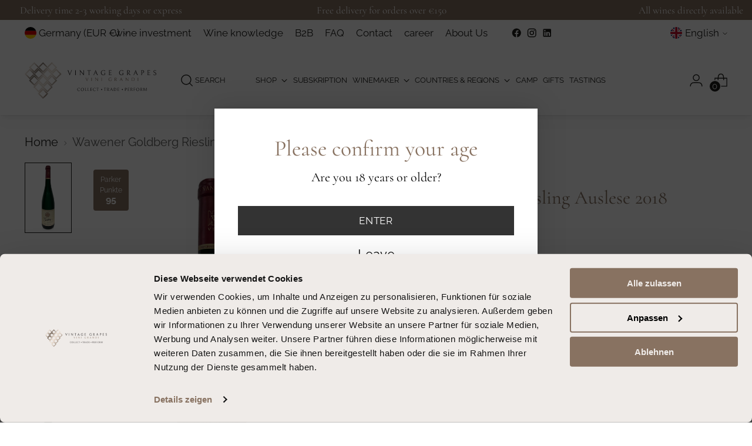

--- FILE ---
content_type: text/html; charset=utf-8
request_url: https://vintage-grapes.com/en/products/wawener-goldberg-riesling-auslese-2018
body_size: 83170
content:
<!doctype html>

<!--
  ___                 ___           ___           ___
       /  /\                     /__/\         /  /\         /  /\
      /  /:/_                    \  \:\       /  /:/        /  /::\
     /  /:/ /\  ___     ___       \  \:\     /  /:/        /  /:/\:\
    /  /:/ /:/ /__/\   /  /\  ___  \  \:\   /  /:/  ___   /  /:/  \:\
   /__/:/ /:/  \  \:\ /  /:/ /__/\  \__\:\ /__/:/  /  /\ /__/:/ \__\:\
   \  \:\/:/    \  \:\  /:/  \  \:\ /  /:/ \  \:\ /  /:/ \  \:\ /  /:/
    \  \::/      \  \:\/:/    \  \:\  /:/   \  \:\  /:/   \  \:\  /:/
     \  \:\       \  \::/      \  \:\/:/     \  \:\/:/     \  \:\/:/
      \  \:\       \__\/        \  \::/       \  \::/       \  \::/
       \__\/                     \__\/         \__\/         \__\/

  --------------------------------------------------------------------
  #  Stiletto v2.0.1
  #  Documentation: https://fluorescent.co/help/stiletto/
  #  Purchase: https://themes.shopify.com/themes/stiletto/
  #  A product by Fluorescent: https://fluorescent.co/
  --------------------------------------------------------------------
-->

<html class="no-js" lang="en" style="--announcement-height: 1px;">
  <head>
    
<!-- Start of Booster Apps Seo-0.1-->
<title>Wawener Goldberg Riesling Auslese 2018 | Van Volxem | Vintage Grapes GmbH</title><meta name="description" content="Van Volxem is a renowned winery in Germany known for its outstanding Riesling wines. One of their notable wines is the &quot;Wawener Goldberg Riesling Auslese 2018.&quot; This wine, from the 2018 vintage, is made from the exquisite grapes of the Wawener Go..." /><script type="application/ld+json">
  {
    "@context": "https://schema.org",
    "@type": "WebSite",
    "name": "Vintage Grapes GmbH",
    "url": "https://vintage-grapes.com",
    "potentialAction": {
      "@type": "SearchAction",
      "query-input": "required name=query",
      "target": "https://vintage-grapes.com/search?q={query}"
    }
  }
</script><script type="application/ld+json">
  {
    "@context": "https://schema.org",
    "@type": "Product",
    "name": "Wawener Goldberg Riesling Auslese 2018",
    "brand": {"@type": "Brand","name": "Van Volxem"},
    "sku": "4-2222-71A-18",
    "mpn": "",
    "description": " Van Volxem is a renowned winery in Germany known for its outstanding Riesling wines. One of their notable wines is the \"Wawener Goldberg Riesling Auslese 2018.\" This wine, from the 2018 vintage, is made from the exquisite grapes of the Wawener Goldberg vineyard. The Wawener Goldberg is a prime site in the Saar region, known for its steep slate slopes and unique terroir. This wine reflects the special characteristics of this exceptional vineyard and showcases the best of what the Riesling grape has to offer. On the nose, the Van Volxem Wawener Goldberg Riesling Auslese 2018 unfolds an intense array of aromas. Aromas of ripe peaches, exotic mango, and juicy pineapple mingle with nuances of honey and delicate spices. A subtle mineral presence underscores the complexity of the bouquet. On the palate, this Riesling Auslese is full-bodied and concentrated. The Auslese's natural residual sweetness harmonizes perfectly with the lively acidity, creating a harmonious balance. Notes of dried apricots, golden raisins, and a hint of botrytis lend the wine impressive complexity. The palate is characterized by a velvety texture and a long, persistent finish, accompanied by a fine minerality.",
    "url": "https://vintage-grapes.com/en/products/wawener-goldberg-riesling-auslese-2018","image": "https://vintage-grapes.com/cdn/shop/files/Goldberg_Auslese_Van_Volxem_2018_Fullview_ArtNr190_Vintage_Grapes_GmbH_31be3538-2ce8-4928-93f5-2df0631427eb_1200x.jpg?v=1741864296","itemCondition": "https://schema.org/NewCondition",
    "offers": [{
          "@type": "Offer","price": "59.00","priceCurrency": "EUR",
          "itemCondition": "https://schema.org/NewCondition",
          "url": "https://vintage-grapes.com/en/products/wawener-goldberg-riesling-auslese-2018?variant=44919031890241",
          "sku": "4-2222-71A-18",
          "mpn": "",
          "availability" : "https://schema.org/InStock",
          "priceValidUntil": "2026-01-17","gtin14": ""}]}
</script>
<!-- end of Booster Apps SEO -->

  
  <!-- Cookiebot CMP -->
    <style type="text/css">
      a#CybotCookiebotDialogPoweredbyCybot,
      div#CybotCookiebotDialogPoweredByText {
        display: none;
      }
      @media screen and (max-width: 767px){
      #CybotCookiebotDialog{
          scale: 80% !important;
          transform: translate(-62.5%,-50%) !important;
          max-height: 90% !important; 
        }
      } 
      #CookiebotWidget .CookiebotWidget-body .CookiebotWidget-main-logo {
        display: none; 
      }
    </style>
    <script
      id="Cookiebot"
      src="https://consent.cookiebot.com/uc.js"
      data-cbid="d1d47f0a-c8cd-498c-808e-06e5db7328b6"
      type="text/javascript"
      defer
    ></script>
  <!-- END Cookiebot CMP -->
  
   
    
    <meta charset="UTF-8">
    <meta http-equiv="X-UA-Compatible" content="IE=edge,chrome=1"><link rel="canonical" href="https://vintage-grapes.com/en/products/wawener-goldberg-riesling-auslese-2018">
    <link rel="preconnect" href="https://cdn.shopify.com" crossorigin><link rel="shortcut icon" href="//vintage-grapes.com/cdn/shop/files/Vintage-Grapes-Favicon.png?crop=center&height=32&v=1680686779&width=32" type="image/png">
    






  
  
  
  
  



<meta property="og:url" content="https://vintage-grapes.com/en/products/wawener-goldberg-riesling-auslese-2018">
<meta property="og:site_name" content="Vintage Grapes GmbH">
<meta property="og:type" content="product">
<meta property="og:title" content="Wawener Goldberg Riesling Auslese 2018">
<meta property="og:description" content="Van Volxem is a renowned winery in Germany known for its outstanding Riesling wines. One of their notable wines is the &amp;quot;Wawener Goldberg Riesling Auslese 2018.&amp;quot; This wine, from the 2018 vintage, is made from the exquisite grapes of the Wawener Goldberg vineyard. The Wawener Goldberg is a prime site in the Saar region, ">
<meta property="og:image" content="http://vintage-grapes.com/cdn/shop/files/Goldberg_Auslese_Van_Volxem_2018_Fullview_ArtNr190_Vintage_Grapes_GmbH_31be3538-2ce8-4928-93f5-2df0631427eb.jpg?v=1741864296&width=1024">
<meta property="og:image:secure_url" content="https://vintage-grapes.com/cdn/shop/files/Goldberg_Auslese_Van_Volxem_2018_Fullview_ArtNr190_Vintage_Grapes_GmbH_31be3538-2ce8-4928-93f5-2df0631427eb.jpg?v=1741864296&width=1024">
<meta property="og:price:amount" content="59,00">
<meta property="og:price:currency" content="EUR">

<meta name="twitter:title" content="Wawener Goldberg Riesling Auslese 2018">
<meta name="twitter:description" content="Van Volxem is a renowned winery in Germany known for its outstanding Riesling wines. One of their notable wines is the &amp;quot;Wawener Goldberg Riesling Auslese 2018.&amp;quot; This wine, from the 2018 vintage, is made from the exquisite grapes of the Wawener Goldberg vineyard. The Wawener Goldberg is a prime site in the Saar region, ">
<meta name="twitter:card" content="summary_large_image">
<meta name="twitter:image" content="https://vintage-grapes.com/cdn/shop/files/Goldberg_Auslese_Van_Volxem_2018_Fullview_ArtNr190_Vintage_Grapes_GmbH_31be3538-2ce8-4928-93f5-2df0631427eb.jpg?v=1741864296&width=1024">
<meta name="twitter:image:width" content="480">
<meta name="twitter:image:height" content="480">


    <script>
  console.log('Stiletto v2.0.1 by Fluorescent');

  document.documentElement.className = document.documentElement.className.replace('no-js', '');
  if (window.matchMedia(`(prefers-reduced-motion: reduce)`) === true || window.matchMedia(`(prefers-reduced-motion: reduce)`).matches === true) {
    document.documentElement.classList.add('prefers-reduced-motion');
  } else {
    document.documentElement.classList.add('do-anim');
  }

  window.theme = {
    version: 'v2.0.1',
    themeName: 'Stiletto',
    moneyFormat: "{{amount_with_comma_separator}} €",
    strings: {
      name: "Vintage Grapes GmbH",
      accessibility: {
        play_video: "Play",
        pause_video: "Pause",
        range_lower: "Lower",
        range_upper: "Upper"
      },
      product: {
        no_shipping_rates: "Shipping rate unavailable",
        country_placeholder: "Country\/Region",
        review: "Write a review"
      },
      products: {
        product: {
          unavailable: "Unavailable",
          unitPrice: "Unit price",
          unitPriceSeparator: "per",
          sku: "SKU"
        }
      },
      cart: {
        editCartNote: "Edit order notes",
        addCartNote: "Add order notes",
        quantityError: "You have the maximum number of this product in your cart"
      },
      pagination: {
        viewing: "You’re viewing {{ of }} of {{ total }}",
        products: "products",
        results: "results"
      }
    },
    routes: {
      root: "/en",
      cart: {
        base: "/en/cart",
        add: "/en/cart/add",
        change: "/en/cart/change",
        update: "/en/cart/update",
        clear: "/en/cart/clear",
        // Manual routes until Shopify adds support
        shipping: "/en/cart/shipping_rates",
      },
      // Manual routes until Shopify adds support
      products: "/en/products",
      productRecommendations: "/en/recommendations/products",
      predictive_search_url: '/en/search/suggest',
    },
    icons: {
      chevron: "\u003cspan class=\"icon icon-new icon-chevron \"\u003e\n  \u003csvg viewBox=\"0 0 24 24\" fill=\"none\" xmlns=\"http:\/\/www.w3.org\/2000\/svg\"\u003e\u003cpath d=\"M1.875 7.438 12 17.563 22.125 7.438\" stroke=\"currentColor\" stroke-width=\"2\"\/\u003e\u003c\/svg\u003e\n\u003c\/span\u003e\n\n",
      close: "\u003cspan class=\"icon icon-new icon-close \"\u003e\n  \u003csvg viewBox=\"0 0 24 24\" fill=\"none\" xmlns=\"http:\/\/www.w3.org\/2000\/svg\"\u003e\u003cpath d=\"M2.66 1.34 2 .68.68 2l.66.66 1.32-1.32zm18.68 21.32.66.66L23.32 22l-.66-.66-1.32 1.32zm1.32-20 .66-.66L22 .68l-.66.66 1.32 1.32zM1.34 21.34.68 22 2 23.32l.66-.66-1.32-1.32zm0-18.68 10 10 1.32-1.32-10-10-1.32 1.32zm11.32 10 10-10-1.32-1.32-10 10 1.32 1.32zm-1.32-1.32-10 10 1.32 1.32 10-10-1.32-1.32zm0 1.32 10 10 1.32-1.32-10-10-1.32 1.32z\" fill=\"currentColor\"\/\u003e\u003c\/svg\u003e\n\u003c\/span\u003e\n\n",
      zoom: "\u003cspan class=\"icon icon-new icon-zoom \"\u003e\n  \u003csvg viewBox=\"0 0 24 24\" fill=\"none\" xmlns=\"http:\/\/www.w3.org\/2000\/svg\"\u003e\u003cpath d=\"M10.3,19.71c5.21,0,9.44-4.23,9.44-9.44S15.51,.83,10.3,.83,.86,5.05,.86,10.27s4.23,9.44,9.44,9.44Z\" fill=\"none\" stroke=\"currentColor\" stroke-linecap=\"round\" stroke-miterlimit=\"10\" stroke-width=\"1.63\"\/\u003e\n          \u003cpath d=\"M5.05,10.27H15.54\" fill=\"none\" stroke=\"currentColor\" stroke-miterlimit=\"10\" stroke-width=\"1.63\"\/\u003e\n          \u003cpath class=\"cross-up\" d=\"M10.3,5.02V15.51\" fill=\"none\" stroke=\"currentColor\" stroke-miterlimit=\"10\" stroke-width=\"1.63\"\/\u003e\n          \u003cpath d=\"M16.92,16.9l6.49,6.49\" fill=\"none\" stroke=\"currentColor\" stroke-miterlimit=\"10\" stroke-width=\"1.63\"\/\u003e\u003c\/svg\u003e\n\u003c\/span\u003e\n\n"
    },
    coreData: {
      n: "Stiletto",
      v: "v2.0.1",
    }
  }

  
    window.theme.allCountryOptionTags = "\u003coption value=\"Germany\" data-provinces=\"[]\"\u003eGermany\u003c\/option\u003e\n\u003coption value=\"Switzerland\" data-provinces=\"[]\"\u003eSwitzerland\u003c\/option\u003e\n\u003coption value=\"Austria\" data-provinces=\"[]\"\u003eAustria\u003c\/option\u003e\n\u003coption value=\"Italy\" data-provinces=\"[[\u0026quot;Agrigento\u0026quot;,\u0026quot;Agrigento\u0026quot;],[\u0026quot;Alessandria\u0026quot;,\u0026quot;Alessandria\u0026quot;],[\u0026quot;Ancona\u0026quot;,\u0026quot;Ancona\u0026quot;],[\u0026quot;Aosta\u0026quot;,\u0026quot;Aosta Valley\u0026quot;],[\u0026quot;Arezzo\u0026quot;,\u0026quot;Arezzo\u0026quot;],[\u0026quot;Ascoli Piceno\u0026quot;,\u0026quot;Ascoli Piceno\u0026quot;],[\u0026quot;Asti\u0026quot;,\u0026quot;Asti\u0026quot;],[\u0026quot;Avellino\u0026quot;,\u0026quot;Avellino\u0026quot;],[\u0026quot;Bari\u0026quot;,\u0026quot;Bari\u0026quot;],[\u0026quot;Barletta-Andria-Trani\u0026quot;,\u0026quot;Barletta-Andria-Trani\u0026quot;],[\u0026quot;Belluno\u0026quot;,\u0026quot;Belluno\u0026quot;],[\u0026quot;Benevento\u0026quot;,\u0026quot;Benevento\u0026quot;],[\u0026quot;Bergamo\u0026quot;,\u0026quot;Bergamo\u0026quot;],[\u0026quot;Biella\u0026quot;,\u0026quot;Biella\u0026quot;],[\u0026quot;Bologna\u0026quot;,\u0026quot;Bologna\u0026quot;],[\u0026quot;Bolzano\u0026quot;,\u0026quot;South Tyrol\u0026quot;],[\u0026quot;Brescia\u0026quot;,\u0026quot;Brescia\u0026quot;],[\u0026quot;Brindisi\u0026quot;,\u0026quot;Brindisi\u0026quot;],[\u0026quot;Cagliari\u0026quot;,\u0026quot;Cagliari\u0026quot;],[\u0026quot;Caltanissetta\u0026quot;,\u0026quot;Caltanissetta\u0026quot;],[\u0026quot;Campobasso\u0026quot;,\u0026quot;Campobasso\u0026quot;],[\u0026quot;Carbonia-Iglesias\u0026quot;,\u0026quot;Carbonia-Iglesias\u0026quot;],[\u0026quot;Caserta\u0026quot;,\u0026quot;Caserta\u0026quot;],[\u0026quot;Catania\u0026quot;,\u0026quot;Catania\u0026quot;],[\u0026quot;Catanzaro\u0026quot;,\u0026quot;Catanzaro\u0026quot;],[\u0026quot;Chieti\u0026quot;,\u0026quot;Chieti\u0026quot;],[\u0026quot;Como\u0026quot;,\u0026quot;Como\u0026quot;],[\u0026quot;Cosenza\u0026quot;,\u0026quot;Cosenza\u0026quot;],[\u0026quot;Cremona\u0026quot;,\u0026quot;Cremona\u0026quot;],[\u0026quot;Crotone\u0026quot;,\u0026quot;Crotone\u0026quot;],[\u0026quot;Cuneo\u0026quot;,\u0026quot;Cuneo\u0026quot;],[\u0026quot;Enna\u0026quot;,\u0026quot;Enna\u0026quot;],[\u0026quot;Fermo\u0026quot;,\u0026quot;Fermo\u0026quot;],[\u0026quot;Ferrara\u0026quot;,\u0026quot;Ferrara\u0026quot;],[\u0026quot;Firenze\u0026quot;,\u0026quot;Florence\u0026quot;],[\u0026quot;Foggia\u0026quot;,\u0026quot;Foggia\u0026quot;],[\u0026quot;Forlì-Cesena\u0026quot;,\u0026quot;Forlì-Cesena\u0026quot;],[\u0026quot;Frosinone\u0026quot;,\u0026quot;Frosinone\u0026quot;],[\u0026quot;Genova\u0026quot;,\u0026quot;Genoa\u0026quot;],[\u0026quot;Gorizia\u0026quot;,\u0026quot;Gorizia\u0026quot;],[\u0026quot;Grosseto\u0026quot;,\u0026quot;Grosseto\u0026quot;],[\u0026quot;Imperia\u0026quot;,\u0026quot;Imperia\u0026quot;],[\u0026quot;Isernia\u0026quot;,\u0026quot;Isernia\u0026quot;],[\u0026quot;L\u0026#39;Aquila\u0026quot;,\u0026quot;L’Aquila\u0026quot;],[\u0026quot;La Spezia\u0026quot;,\u0026quot;La Spezia\u0026quot;],[\u0026quot;Latina\u0026quot;,\u0026quot;Latina\u0026quot;],[\u0026quot;Lecce\u0026quot;,\u0026quot;Lecce\u0026quot;],[\u0026quot;Lecco\u0026quot;,\u0026quot;Lecco\u0026quot;],[\u0026quot;Livorno\u0026quot;,\u0026quot;Livorno\u0026quot;],[\u0026quot;Lodi\u0026quot;,\u0026quot;Lodi\u0026quot;],[\u0026quot;Lucca\u0026quot;,\u0026quot;Lucca\u0026quot;],[\u0026quot;Macerata\u0026quot;,\u0026quot;Macerata\u0026quot;],[\u0026quot;Mantova\u0026quot;,\u0026quot;Mantua\u0026quot;],[\u0026quot;Massa-Carrara\u0026quot;,\u0026quot;Massa and Carrara\u0026quot;],[\u0026quot;Matera\u0026quot;,\u0026quot;Matera\u0026quot;],[\u0026quot;Medio Campidano\u0026quot;,\u0026quot;Medio Campidano\u0026quot;],[\u0026quot;Messina\u0026quot;,\u0026quot;Messina\u0026quot;],[\u0026quot;Milano\u0026quot;,\u0026quot;Milan\u0026quot;],[\u0026quot;Modena\u0026quot;,\u0026quot;Modena\u0026quot;],[\u0026quot;Monza e Brianza\u0026quot;,\u0026quot;Monza and Brianza\u0026quot;],[\u0026quot;Napoli\u0026quot;,\u0026quot;Naples\u0026quot;],[\u0026quot;Novara\u0026quot;,\u0026quot;Novara\u0026quot;],[\u0026quot;Nuoro\u0026quot;,\u0026quot;Nuoro\u0026quot;],[\u0026quot;Ogliastra\u0026quot;,\u0026quot;Ogliastra\u0026quot;],[\u0026quot;Olbia-Tempio\u0026quot;,\u0026quot;Olbia-Tempio\u0026quot;],[\u0026quot;Oristano\u0026quot;,\u0026quot;Oristano\u0026quot;],[\u0026quot;Padova\u0026quot;,\u0026quot;Padua\u0026quot;],[\u0026quot;Palermo\u0026quot;,\u0026quot;Palermo\u0026quot;],[\u0026quot;Parma\u0026quot;,\u0026quot;Parma\u0026quot;],[\u0026quot;Pavia\u0026quot;,\u0026quot;Pavia\u0026quot;],[\u0026quot;Perugia\u0026quot;,\u0026quot;Perugia\u0026quot;],[\u0026quot;Pesaro e Urbino\u0026quot;,\u0026quot;Pesaro and Urbino\u0026quot;],[\u0026quot;Pescara\u0026quot;,\u0026quot;Pescara\u0026quot;],[\u0026quot;Piacenza\u0026quot;,\u0026quot;Piacenza\u0026quot;],[\u0026quot;Pisa\u0026quot;,\u0026quot;Pisa\u0026quot;],[\u0026quot;Pistoia\u0026quot;,\u0026quot;Pistoia\u0026quot;],[\u0026quot;Pordenone\u0026quot;,\u0026quot;Pordenone\u0026quot;],[\u0026quot;Potenza\u0026quot;,\u0026quot;Potenza\u0026quot;],[\u0026quot;Prato\u0026quot;,\u0026quot;Prato\u0026quot;],[\u0026quot;Ragusa\u0026quot;,\u0026quot;Ragusa\u0026quot;],[\u0026quot;Ravenna\u0026quot;,\u0026quot;Ravenna\u0026quot;],[\u0026quot;Reggio Calabria\u0026quot;,\u0026quot;Reggio Calabria\u0026quot;],[\u0026quot;Reggio Emilia\u0026quot;,\u0026quot;Reggio Emilia\u0026quot;],[\u0026quot;Rieti\u0026quot;,\u0026quot;Rieti\u0026quot;],[\u0026quot;Rimini\u0026quot;,\u0026quot;Rimini\u0026quot;],[\u0026quot;Roma\u0026quot;,\u0026quot;Rome\u0026quot;],[\u0026quot;Rovigo\u0026quot;,\u0026quot;Rovigo\u0026quot;],[\u0026quot;Salerno\u0026quot;,\u0026quot;Salerno\u0026quot;],[\u0026quot;Sassari\u0026quot;,\u0026quot;Sassari\u0026quot;],[\u0026quot;Savona\u0026quot;,\u0026quot;Savona\u0026quot;],[\u0026quot;Siena\u0026quot;,\u0026quot;Siena\u0026quot;],[\u0026quot;Siracusa\u0026quot;,\u0026quot;Syracuse\u0026quot;],[\u0026quot;Sondrio\u0026quot;,\u0026quot;Sondrio\u0026quot;],[\u0026quot;Taranto\u0026quot;,\u0026quot;Taranto\u0026quot;],[\u0026quot;Teramo\u0026quot;,\u0026quot;Teramo\u0026quot;],[\u0026quot;Terni\u0026quot;,\u0026quot;Terni\u0026quot;],[\u0026quot;Torino\u0026quot;,\u0026quot;Turin\u0026quot;],[\u0026quot;Trapani\u0026quot;,\u0026quot;Trapani\u0026quot;],[\u0026quot;Trento\u0026quot;,\u0026quot;Trentino\u0026quot;],[\u0026quot;Treviso\u0026quot;,\u0026quot;Treviso\u0026quot;],[\u0026quot;Trieste\u0026quot;,\u0026quot;Trieste\u0026quot;],[\u0026quot;Udine\u0026quot;,\u0026quot;Udine\u0026quot;],[\u0026quot;Varese\u0026quot;,\u0026quot;Varese\u0026quot;],[\u0026quot;Venezia\u0026quot;,\u0026quot;Venice\u0026quot;],[\u0026quot;Verbano-Cusio-Ossola\u0026quot;,\u0026quot;Verbano-Cusio-Ossola\u0026quot;],[\u0026quot;Vercelli\u0026quot;,\u0026quot;Vercelli\u0026quot;],[\u0026quot;Verona\u0026quot;,\u0026quot;Verona\u0026quot;],[\u0026quot;Vibo Valentia\u0026quot;,\u0026quot;Vibo Valentia\u0026quot;],[\u0026quot;Vicenza\u0026quot;,\u0026quot;Vicenza\u0026quot;],[\u0026quot;Viterbo\u0026quot;,\u0026quot;Viterbo\u0026quot;]]\"\u003eItaly\u003c\/option\u003e\n\u003coption value=\"---\" data-provinces=\"[]\"\u003e---\u003c\/option\u003e\n\u003coption value=\"Afghanistan\" data-provinces=\"[]\"\u003eAfghanistan\u003c\/option\u003e\n\u003coption value=\"Aland Islands\" data-provinces=\"[]\"\u003eÅland Islands\u003c\/option\u003e\n\u003coption value=\"Albania\" data-provinces=\"[]\"\u003eAlbania\u003c\/option\u003e\n\u003coption value=\"Algeria\" data-provinces=\"[]\"\u003eAlgeria\u003c\/option\u003e\n\u003coption value=\"Andorra\" data-provinces=\"[]\"\u003eAndorra\u003c\/option\u003e\n\u003coption value=\"Angola\" data-provinces=\"[]\"\u003eAngola\u003c\/option\u003e\n\u003coption value=\"Anguilla\" data-provinces=\"[]\"\u003eAnguilla\u003c\/option\u003e\n\u003coption value=\"Antigua And Barbuda\" data-provinces=\"[]\"\u003eAntigua \u0026 Barbuda\u003c\/option\u003e\n\u003coption value=\"Argentina\" data-provinces=\"[[\u0026quot;Buenos Aires\u0026quot;,\u0026quot;Buenos Aires Province\u0026quot;],[\u0026quot;Catamarca\u0026quot;,\u0026quot;Catamarca\u0026quot;],[\u0026quot;Chaco\u0026quot;,\u0026quot;Chaco\u0026quot;],[\u0026quot;Chubut\u0026quot;,\u0026quot;Chubut\u0026quot;],[\u0026quot;Ciudad Autónoma de Buenos Aires\u0026quot;,\u0026quot;Buenos Aires (Autonomous City)\u0026quot;],[\u0026quot;Corrientes\u0026quot;,\u0026quot;Corrientes\u0026quot;],[\u0026quot;Córdoba\u0026quot;,\u0026quot;Córdoba\u0026quot;],[\u0026quot;Entre Ríos\u0026quot;,\u0026quot;Entre Ríos\u0026quot;],[\u0026quot;Formosa\u0026quot;,\u0026quot;Formosa\u0026quot;],[\u0026quot;Jujuy\u0026quot;,\u0026quot;Jujuy\u0026quot;],[\u0026quot;La Pampa\u0026quot;,\u0026quot;La Pampa\u0026quot;],[\u0026quot;La Rioja\u0026quot;,\u0026quot;La Rioja\u0026quot;],[\u0026quot;Mendoza\u0026quot;,\u0026quot;Mendoza\u0026quot;],[\u0026quot;Misiones\u0026quot;,\u0026quot;Misiones\u0026quot;],[\u0026quot;Neuquén\u0026quot;,\u0026quot;Neuquén\u0026quot;],[\u0026quot;Río Negro\u0026quot;,\u0026quot;Río Negro\u0026quot;],[\u0026quot;Salta\u0026quot;,\u0026quot;Salta\u0026quot;],[\u0026quot;San Juan\u0026quot;,\u0026quot;San Juan\u0026quot;],[\u0026quot;San Luis\u0026quot;,\u0026quot;San Luis\u0026quot;],[\u0026quot;Santa Cruz\u0026quot;,\u0026quot;Santa Cruz\u0026quot;],[\u0026quot;Santa Fe\u0026quot;,\u0026quot;Santa Fe\u0026quot;],[\u0026quot;Santiago Del Estero\u0026quot;,\u0026quot;Santiago del Estero\u0026quot;],[\u0026quot;Tierra Del Fuego\u0026quot;,\u0026quot;Tierra del Fuego\u0026quot;],[\u0026quot;Tucumán\u0026quot;,\u0026quot;Tucumán\u0026quot;]]\"\u003eArgentina\u003c\/option\u003e\n\u003coption value=\"Armenia\" data-provinces=\"[]\"\u003eArmenia\u003c\/option\u003e\n\u003coption value=\"Aruba\" data-provinces=\"[]\"\u003eAruba\u003c\/option\u003e\n\u003coption value=\"Ascension Island\" data-provinces=\"[]\"\u003eAscension Island\u003c\/option\u003e\n\u003coption value=\"Australia\" data-provinces=\"[[\u0026quot;Australian Capital Territory\u0026quot;,\u0026quot;Australian Capital Territory\u0026quot;],[\u0026quot;New South Wales\u0026quot;,\u0026quot;New South Wales\u0026quot;],[\u0026quot;Northern Territory\u0026quot;,\u0026quot;Northern Territory\u0026quot;],[\u0026quot;Queensland\u0026quot;,\u0026quot;Queensland\u0026quot;],[\u0026quot;South Australia\u0026quot;,\u0026quot;South Australia\u0026quot;],[\u0026quot;Tasmania\u0026quot;,\u0026quot;Tasmania\u0026quot;],[\u0026quot;Victoria\u0026quot;,\u0026quot;Victoria\u0026quot;],[\u0026quot;Western Australia\u0026quot;,\u0026quot;Western Australia\u0026quot;]]\"\u003eAustralia\u003c\/option\u003e\n\u003coption value=\"Austria\" data-provinces=\"[]\"\u003eAustria\u003c\/option\u003e\n\u003coption value=\"Azerbaijan\" data-provinces=\"[]\"\u003eAzerbaijan\u003c\/option\u003e\n\u003coption value=\"Bahamas\" data-provinces=\"[]\"\u003eBahamas\u003c\/option\u003e\n\u003coption value=\"Bahrain\" data-provinces=\"[]\"\u003eBahrain\u003c\/option\u003e\n\u003coption value=\"Bangladesh\" data-provinces=\"[]\"\u003eBangladesh\u003c\/option\u003e\n\u003coption value=\"Barbados\" data-provinces=\"[]\"\u003eBarbados\u003c\/option\u003e\n\u003coption value=\"Belarus\" data-provinces=\"[]\"\u003eBelarus\u003c\/option\u003e\n\u003coption value=\"Belgium\" data-provinces=\"[]\"\u003eBelgium\u003c\/option\u003e\n\u003coption value=\"Belize\" data-provinces=\"[]\"\u003eBelize\u003c\/option\u003e\n\u003coption value=\"Benin\" data-provinces=\"[]\"\u003eBenin\u003c\/option\u003e\n\u003coption value=\"Bermuda\" data-provinces=\"[]\"\u003eBermuda\u003c\/option\u003e\n\u003coption value=\"Bhutan\" data-provinces=\"[]\"\u003eBhutan\u003c\/option\u003e\n\u003coption value=\"Bolivia\" data-provinces=\"[]\"\u003eBolivia\u003c\/option\u003e\n\u003coption value=\"Bosnia And Herzegovina\" data-provinces=\"[]\"\u003eBosnia \u0026 Herzegovina\u003c\/option\u003e\n\u003coption value=\"Botswana\" data-provinces=\"[]\"\u003eBotswana\u003c\/option\u003e\n\u003coption value=\"Brazil\" data-provinces=\"[[\u0026quot;Acre\u0026quot;,\u0026quot;Acre\u0026quot;],[\u0026quot;Alagoas\u0026quot;,\u0026quot;Alagoas\u0026quot;],[\u0026quot;Amapá\u0026quot;,\u0026quot;Amapá\u0026quot;],[\u0026quot;Amazonas\u0026quot;,\u0026quot;Amazonas\u0026quot;],[\u0026quot;Bahia\u0026quot;,\u0026quot;Bahia\u0026quot;],[\u0026quot;Ceará\u0026quot;,\u0026quot;Ceará\u0026quot;],[\u0026quot;Distrito Federal\u0026quot;,\u0026quot;Federal District\u0026quot;],[\u0026quot;Espírito Santo\u0026quot;,\u0026quot;Espírito Santo\u0026quot;],[\u0026quot;Goiás\u0026quot;,\u0026quot;Goiás\u0026quot;],[\u0026quot;Maranhão\u0026quot;,\u0026quot;Maranhão\u0026quot;],[\u0026quot;Mato Grosso\u0026quot;,\u0026quot;Mato Grosso\u0026quot;],[\u0026quot;Mato Grosso do Sul\u0026quot;,\u0026quot;Mato Grosso do Sul\u0026quot;],[\u0026quot;Minas Gerais\u0026quot;,\u0026quot;Minas Gerais\u0026quot;],[\u0026quot;Paraná\u0026quot;,\u0026quot;Paraná\u0026quot;],[\u0026quot;Paraíba\u0026quot;,\u0026quot;Paraíba\u0026quot;],[\u0026quot;Pará\u0026quot;,\u0026quot;Pará\u0026quot;],[\u0026quot;Pernambuco\u0026quot;,\u0026quot;Pernambuco\u0026quot;],[\u0026quot;Piauí\u0026quot;,\u0026quot;Piauí\u0026quot;],[\u0026quot;Rio Grande do Norte\u0026quot;,\u0026quot;Rio Grande do Norte\u0026quot;],[\u0026quot;Rio Grande do Sul\u0026quot;,\u0026quot;Rio Grande do Sul\u0026quot;],[\u0026quot;Rio de Janeiro\u0026quot;,\u0026quot;Rio de Janeiro\u0026quot;],[\u0026quot;Rondônia\u0026quot;,\u0026quot;Rondônia\u0026quot;],[\u0026quot;Roraima\u0026quot;,\u0026quot;Roraima\u0026quot;],[\u0026quot;Santa Catarina\u0026quot;,\u0026quot;Santa Catarina\u0026quot;],[\u0026quot;Sergipe\u0026quot;,\u0026quot;Sergipe\u0026quot;],[\u0026quot;São Paulo\u0026quot;,\u0026quot;São Paulo\u0026quot;],[\u0026quot;Tocantins\u0026quot;,\u0026quot;Tocantins\u0026quot;]]\"\u003eBrazil\u003c\/option\u003e\n\u003coption value=\"British Indian Ocean Territory\" data-provinces=\"[]\"\u003eBritish Indian Ocean Territory\u003c\/option\u003e\n\u003coption value=\"Virgin Islands, British\" data-provinces=\"[]\"\u003eBritish Virgin Islands\u003c\/option\u003e\n\u003coption value=\"Brunei\" data-provinces=\"[]\"\u003eBrunei\u003c\/option\u003e\n\u003coption value=\"Bulgaria\" data-provinces=\"[]\"\u003eBulgaria\u003c\/option\u003e\n\u003coption value=\"Burkina Faso\" data-provinces=\"[]\"\u003eBurkina Faso\u003c\/option\u003e\n\u003coption value=\"Burundi\" data-provinces=\"[]\"\u003eBurundi\u003c\/option\u003e\n\u003coption value=\"Cambodia\" data-provinces=\"[]\"\u003eCambodia\u003c\/option\u003e\n\u003coption value=\"Republic of Cameroon\" data-provinces=\"[]\"\u003eCameroon\u003c\/option\u003e\n\u003coption value=\"Canada\" data-provinces=\"[[\u0026quot;Alberta\u0026quot;,\u0026quot;Alberta\u0026quot;],[\u0026quot;British Columbia\u0026quot;,\u0026quot;British Columbia\u0026quot;],[\u0026quot;Manitoba\u0026quot;,\u0026quot;Manitoba\u0026quot;],[\u0026quot;New Brunswick\u0026quot;,\u0026quot;New Brunswick\u0026quot;],[\u0026quot;Newfoundland and Labrador\u0026quot;,\u0026quot;Newfoundland and Labrador\u0026quot;],[\u0026quot;Northwest Territories\u0026quot;,\u0026quot;Northwest Territories\u0026quot;],[\u0026quot;Nova Scotia\u0026quot;,\u0026quot;Nova Scotia\u0026quot;],[\u0026quot;Nunavut\u0026quot;,\u0026quot;Nunavut\u0026quot;],[\u0026quot;Ontario\u0026quot;,\u0026quot;Ontario\u0026quot;],[\u0026quot;Prince Edward Island\u0026quot;,\u0026quot;Prince Edward Island\u0026quot;],[\u0026quot;Quebec\u0026quot;,\u0026quot;Quebec\u0026quot;],[\u0026quot;Saskatchewan\u0026quot;,\u0026quot;Saskatchewan\u0026quot;],[\u0026quot;Yukon\u0026quot;,\u0026quot;Yukon\u0026quot;]]\"\u003eCanada\u003c\/option\u003e\n\u003coption value=\"Cape Verde\" data-provinces=\"[]\"\u003eCape Verde\u003c\/option\u003e\n\u003coption value=\"Caribbean Netherlands\" data-provinces=\"[]\"\u003eCaribbean Netherlands\u003c\/option\u003e\n\u003coption value=\"Cayman Islands\" data-provinces=\"[]\"\u003eCayman Islands\u003c\/option\u003e\n\u003coption value=\"Central African Republic\" data-provinces=\"[]\"\u003eCentral African Republic\u003c\/option\u003e\n\u003coption value=\"Chad\" data-provinces=\"[]\"\u003eChad\u003c\/option\u003e\n\u003coption value=\"Chile\" data-provinces=\"[[\u0026quot;Antofagasta\u0026quot;,\u0026quot;Antofagasta\u0026quot;],[\u0026quot;Araucanía\u0026quot;,\u0026quot;Araucanía\u0026quot;],[\u0026quot;Arica and Parinacota\u0026quot;,\u0026quot;Arica y Parinacota\u0026quot;],[\u0026quot;Atacama\u0026quot;,\u0026quot;Atacama\u0026quot;],[\u0026quot;Aysén\u0026quot;,\u0026quot;Aysén\u0026quot;],[\u0026quot;Biobío\u0026quot;,\u0026quot;Bío Bío\u0026quot;],[\u0026quot;Coquimbo\u0026quot;,\u0026quot;Coquimbo\u0026quot;],[\u0026quot;Los Lagos\u0026quot;,\u0026quot;Los Lagos\u0026quot;],[\u0026quot;Los Ríos\u0026quot;,\u0026quot;Los Ríos\u0026quot;],[\u0026quot;Magallanes\u0026quot;,\u0026quot;Magallanes Region\u0026quot;],[\u0026quot;Maule\u0026quot;,\u0026quot;Maule\u0026quot;],[\u0026quot;O\u0026#39;Higgins\u0026quot;,\u0026quot;Libertador General Bernardo O’Higgins\u0026quot;],[\u0026quot;Santiago\u0026quot;,\u0026quot;Santiago Metropolitan\u0026quot;],[\u0026quot;Tarapacá\u0026quot;,\u0026quot;Tarapacá\u0026quot;],[\u0026quot;Valparaíso\u0026quot;,\u0026quot;Valparaíso\u0026quot;],[\u0026quot;Ñuble\u0026quot;,\u0026quot;Ñuble\u0026quot;]]\"\u003eChile\u003c\/option\u003e\n\u003coption value=\"China\" data-provinces=\"[[\u0026quot;Anhui\u0026quot;,\u0026quot;Anhui\u0026quot;],[\u0026quot;Beijing\u0026quot;,\u0026quot;Beijing\u0026quot;],[\u0026quot;Chongqing\u0026quot;,\u0026quot;Chongqing\u0026quot;],[\u0026quot;Fujian\u0026quot;,\u0026quot;Fujian\u0026quot;],[\u0026quot;Gansu\u0026quot;,\u0026quot;Gansu\u0026quot;],[\u0026quot;Guangdong\u0026quot;,\u0026quot;Guangdong\u0026quot;],[\u0026quot;Guangxi\u0026quot;,\u0026quot;Guangxi\u0026quot;],[\u0026quot;Guizhou\u0026quot;,\u0026quot;Guizhou\u0026quot;],[\u0026quot;Hainan\u0026quot;,\u0026quot;Hainan\u0026quot;],[\u0026quot;Hebei\u0026quot;,\u0026quot;Hebei\u0026quot;],[\u0026quot;Heilongjiang\u0026quot;,\u0026quot;Heilongjiang\u0026quot;],[\u0026quot;Henan\u0026quot;,\u0026quot;Henan\u0026quot;],[\u0026quot;Hubei\u0026quot;,\u0026quot;Hubei\u0026quot;],[\u0026quot;Hunan\u0026quot;,\u0026quot;Hunan\u0026quot;],[\u0026quot;Inner Mongolia\u0026quot;,\u0026quot;Inner Mongolia\u0026quot;],[\u0026quot;Jiangsu\u0026quot;,\u0026quot;Jiangsu\u0026quot;],[\u0026quot;Jiangxi\u0026quot;,\u0026quot;Jiangxi\u0026quot;],[\u0026quot;Jilin\u0026quot;,\u0026quot;Jilin\u0026quot;],[\u0026quot;Liaoning\u0026quot;,\u0026quot;Liaoning\u0026quot;],[\u0026quot;Ningxia\u0026quot;,\u0026quot;Ningxia\u0026quot;],[\u0026quot;Qinghai\u0026quot;,\u0026quot;Qinghai\u0026quot;],[\u0026quot;Shaanxi\u0026quot;,\u0026quot;Shaanxi\u0026quot;],[\u0026quot;Shandong\u0026quot;,\u0026quot;Shandong\u0026quot;],[\u0026quot;Shanghai\u0026quot;,\u0026quot;Shanghai\u0026quot;],[\u0026quot;Shanxi\u0026quot;,\u0026quot;Shanxi\u0026quot;],[\u0026quot;Sichuan\u0026quot;,\u0026quot;Sichuan\u0026quot;],[\u0026quot;Tianjin\u0026quot;,\u0026quot;Tianjin\u0026quot;],[\u0026quot;Xinjiang\u0026quot;,\u0026quot;Xinjiang\u0026quot;],[\u0026quot;Xizang\u0026quot;,\u0026quot;Tibet\u0026quot;],[\u0026quot;Yunnan\u0026quot;,\u0026quot;Yunnan\u0026quot;],[\u0026quot;Zhejiang\u0026quot;,\u0026quot;Zhejiang\u0026quot;]]\"\u003eChina\u003c\/option\u003e\n\u003coption value=\"Christmas Island\" data-provinces=\"[]\"\u003eChristmas Island\u003c\/option\u003e\n\u003coption value=\"Cocos (Keeling) Islands\" data-provinces=\"[]\"\u003eCocos (Keeling) Islands\u003c\/option\u003e\n\u003coption value=\"Colombia\" data-provinces=\"[[\u0026quot;Amazonas\u0026quot;,\u0026quot;Amazonas\u0026quot;],[\u0026quot;Antioquia\u0026quot;,\u0026quot;Antioquia\u0026quot;],[\u0026quot;Arauca\u0026quot;,\u0026quot;Arauca\u0026quot;],[\u0026quot;Atlántico\u0026quot;,\u0026quot;Atlántico\u0026quot;],[\u0026quot;Bogotá, D.C.\u0026quot;,\u0026quot;Capital District\u0026quot;],[\u0026quot;Bolívar\u0026quot;,\u0026quot;Bolívar\u0026quot;],[\u0026quot;Boyacá\u0026quot;,\u0026quot;Boyacá\u0026quot;],[\u0026quot;Caldas\u0026quot;,\u0026quot;Caldas\u0026quot;],[\u0026quot;Caquetá\u0026quot;,\u0026quot;Caquetá\u0026quot;],[\u0026quot;Casanare\u0026quot;,\u0026quot;Casanare\u0026quot;],[\u0026quot;Cauca\u0026quot;,\u0026quot;Cauca\u0026quot;],[\u0026quot;Cesar\u0026quot;,\u0026quot;Cesar\u0026quot;],[\u0026quot;Chocó\u0026quot;,\u0026quot;Chocó\u0026quot;],[\u0026quot;Cundinamarca\u0026quot;,\u0026quot;Cundinamarca\u0026quot;],[\u0026quot;Córdoba\u0026quot;,\u0026quot;Córdoba\u0026quot;],[\u0026quot;Guainía\u0026quot;,\u0026quot;Guainía\u0026quot;],[\u0026quot;Guaviare\u0026quot;,\u0026quot;Guaviare\u0026quot;],[\u0026quot;Huila\u0026quot;,\u0026quot;Huila\u0026quot;],[\u0026quot;La Guajira\u0026quot;,\u0026quot;La Guajira\u0026quot;],[\u0026quot;Magdalena\u0026quot;,\u0026quot;Magdalena\u0026quot;],[\u0026quot;Meta\u0026quot;,\u0026quot;Meta\u0026quot;],[\u0026quot;Nariño\u0026quot;,\u0026quot;Nariño\u0026quot;],[\u0026quot;Norte de Santander\u0026quot;,\u0026quot;Norte de Santander\u0026quot;],[\u0026quot;Putumayo\u0026quot;,\u0026quot;Putumayo\u0026quot;],[\u0026quot;Quindío\u0026quot;,\u0026quot;Quindío\u0026quot;],[\u0026quot;Risaralda\u0026quot;,\u0026quot;Risaralda\u0026quot;],[\u0026quot;San Andrés, Providencia y Santa Catalina\u0026quot;,\u0026quot;San Andrés \\u0026 Providencia\u0026quot;],[\u0026quot;Santander\u0026quot;,\u0026quot;Santander\u0026quot;],[\u0026quot;Sucre\u0026quot;,\u0026quot;Sucre\u0026quot;],[\u0026quot;Tolima\u0026quot;,\u0026quot;Tolima\u0026quot;],[\u0026quot;Valle del Cauca\u0026quot;,\u0026quot;Valle del Cauca\u0026quot;],[\u0026quot;Vaupés\u0026quot;,\u0026quot;Vaupés\u0026quot;],[\u0026quot;Vichada\u0026quot;,\u0026quot;Vichada\u0026quot;]]\"\u003eColombia\u003c\/option\u003e\n\u003coption value=\"Comoros\" data-provinces=\"[]\"\u003eComoros\u003c\/option\u003e\n\u003coption value=\"Congo\" data-provinces=\"[]\"\u003eCongo - Brazzaville\u003c\/option\u003e\n\u003coption value=\"Congo, The Democratic Republic Of The\" data-provinces=\"[]\"\u003eCongo - Kinshasa\u003c\/option\u003e\n\u003coption value=\"Cook Islands\" data-provinces=\"[]\"\u003eCook Islands\u003c\/option\u003e\n\u003coption value=\"Costa Rica\" data-provinces=\"[[\u0026quot;Alajuela\u0026quot;,\u0026quot;Alajuela\u0026quot;],[\u0026quot;Cartago\u0026quot;,\u0026quot;Cartago\u0026quot;],[\u0026quot;Guanacaste\u0026quot;,\u0026quot;Guanacaste\u0026quot;],[\u0026quot;Heredia\u0026quot;,\u0026quot;Heredia\u0026quot;],[\u0026quot;Limón\u0026quot;,\u0026quot;Limón\u0026quot;],[\u0026quot;Puntarenas\u0026quot;,\u0026quot;Puntarenas\u0026quot;],[\u0026quot;San José\u0026quot;,\u0026quot;San José\u0026quot;]]\"\u003eCosta Rica\u003c\/option\u003e\n\u003coption value=\"Croatia\" data-provinces=\"[]\"\u003eCroatia\u003c\/option\u003e\n\u003coption value=\"Curaçao\" data-provinces=\"[]\"\u003eCuraçao\u003c\/option\u003e\n\u003coption value=\"Cyprus\" data-provinces=\"[]\"\u003eCyprus\u003c\/option\u003e\n\u003coption value=\"Czech Republic\" data-provinces=\"[]\"\u003eCzechia\u003c\/option\u003e\n\u003coption value=\"Côte d'Ivoire\" data-provinces=\"[]\"\u003eCôte d’Ivoire\u003c\/option\u003e\n\u003coption value=\"Denmark\" data-provinces=\"[]\"\u003eDenmark\u003c\/option\u003e\n\u003coption value=\"Djibouti\" data-provinces=\"[]\"\u003eDjibouti\u003c\/option\u003e\n\u003coption value=\"Dominica\" data-provinces=\"[]\"\u003eDominica\u003c\/option\u003e\n\u003coption value=\"Dominican Republic\" data-provinces=\"[]\"\u003eDominican Republic\u003c\/option\u003e\n\u003coption value=\"Ecuador\" data-provinces=\"[]\"\u003eEcuador\u003c\/option\u003e\n\u003coption value=\"Egypt\" data-provinces=\"[[\u0026quot;6th of October\u0026quot;,\u0026quot;6th of October\u0026quot;],[\u0026quot;Al Sharqia\u0026quot;,\u0026quot;Al Sharqia\u0026quot;],[\u0026quot;Alexandria\u0026quot;,\u0026quot;Alexandria\u0026quot;],[\u0026quot;Aswan\u0026quot;,\u0026quot;Aswan\u0026quot;],[\u0026quot;Asyut\u0026quot;,\u0026quot;Asyut\u0026quot;],[\u0026quot;Beheira\u0026quot;,\u0026quot;Beheira\u0026quot;],[\u0026quot;Beni Suef\u0026quot;,\u0026quot;Beni Suef\u0026quot;],[\u0026quot;Cairo\u0026quot;,\u0026quot;Cairo\u0026quot;],[\u0026quot;Dakahlia\u0026quot;,\u0026quot;Dakahlia\u0026quot;],[\u0026quot;Damietta\u0026quot;,\u0026quot;Damietta\u0026quot;],[\u0026quot;Faiyum\u0026quot;,\u0026quot;Faiyum\u0026quot;],[\u0026quot;Gharbia\u0026quot;,\u0026quot;Gharbia\u0026quot;],[\u0026quot;Giza\u0026quot;,\u0026quot;Giza\u0026quot;],[\u0026quot;Helwan\u0026quot;,\u0026quot;Helwan\u0026quot;],[\u0026quot;Ismailia\u0026quot;,\u0026quot;Ismailia\u0026quot;],[\u0026quot;Kafr el-Sheikh\u0026quot;,\u0026quot;Kafr el-Sheikh\u0026quot;],[\u0026quot;Luxor\u0026quot;,\u0026quot;Luxor\u0026quot;],[\u0026quot;Matrouh\u0026quot;,\u0026quot;Matrouh\u0026quot;],[\u0026quot;Minya\u0026quot;,\u0026quot;Minya\u0026quot;],[\u0026quot;Monufia\u0026quot;,\u0026quot;Monufia\u0026quot;],[\u0026quot;New Valley\u0026quot;,\u0026quot;New Valley\u0026quot;],[\u0026quot;North Sinai\u0026quot;,\u0026quot;North Sinai\u0026quot;],[\u0026quot;Port Said\u0026quot;,\u0026quot;Port Said\u0026quot;],[\u0026quot;Qalyubia\u0026quot;,\u0026quot;Qalyubia\u0026quot;],[\u0026quot;Qena\u0026quot;,\u0026quot;Qena\u0026quot;],[\u0026quot;Red Sea\u0026quot;,\u0026quot;Red Sea\u0026quot;],[\u0026quot;Sohag\u0026quot;,\u0026quot;Sohag\u0026quot;],[\u0026quot;South Sinai\u0026quot;,\u0026quot;South Sinai\u0026quot;],[\u0026quot;Suez\u0026quot;,\u0026quot;Suez\u0026quot;]]\"\u003eEgypt\u003c\/option\u003e\n\u003coption value=\"El Salvador\" data-provinces=\"[[\u0026quot;Ahuachapán\u0026quot;,\u0026quot;Ahuachapán\u0026quot;],[\u0026quot;Cabañas\u0026quot;,\u0026quot;Cabañas\u0026quot;],[\u0026quot;Chalatenango\u0026quot;,\u0026quot;Chalatenango\u0026quot;],[\u0026quot;Cuscatlán\u0026quot;,\u0026quot;Cuscatlán\u0026quot;],[\u0026quot;La Libertad\u0026quot;,\u0026quot;La Libertad\u0026quot;],[\u0026quot;La Paz\u0026quot;,\u0026quot;La Paz\u0026quot;],[\u0026quot;La Unión\u0026quot;,\u0026quot;La Unión\u0026quot;],[\u0026quot;Morazán\u0026quot;,\u0026quot;Morazán\u0026quot;],[\u0026quot;San Miguel\u0026quot;,\u0026quot;San Miguel\u0026quot;],[\u0026quot;San Salvador\u0026quot;,\u0026quot;San Salvador\u0026quot;],[\u0026quot;San Vicente\u0026quot;,\u0026quot;San Vicente\u0026quot;],[\u0026quot;Santa Ana\u0026quot;,\u0026quot;Santa Ana\u0026quot;],[\u0026quot;Sonsonate\u0026quot;,\u0026quot;Sonsonate\u0026quot;],[\u0026quot;Usulután\u0026quot;,\u0026quot;Usulután\u0026quot;]]\"\u003eEl Salvador\u003c\/option\u003e\n\u003coption value=\"Equatorial Guinea\" data-provinces=\"[]\"\u003eEquatorial Guinea\u003c\/option\u003e\n\u003coption value=\"Eritrea\" data-provinces=\"[]\"\u003eEritrea\u003c\/option\u003e\n\u003coption value=\"Estonia\" data-provinces=\"[]\"\u003eEstonia\u003c\/option\u003e\n\u003coption value=\"Eswatini\" data-provinces=\"[]\"\u003eEswatini\u003c\/option\u003e\n\u003coption value=\"Ethiopia\" data-provinces=\"[]\"\u003eEthiopia\u003c\/option\u003e\n\u003coption value=\"Falkland Islands (Malvinas)\" data-provinces=\"[]\"\u003eFalkland Islands\u003c\/option\u003e\n\u003coption value=\"Faroe Islands\" data-provinces=\"[]\"\u003eFaroe Islands\u003c\/option\u003e\n\u003coption value=\"Fiji\" data-provinces=\"[]\"\u003eFiji\u003c\/option\u003e\n\u003coption value=\"Finland\" data-provinces=\"[]\"\u003eFinland\u003c\/option\u003e\n\u003coption value=\"France\" data-provinces=\"[]\"\u003eFrance\u003c\/option\u003e\n\u003coption value=\"French Guiana\" data-provinces=\"[]\"\u003eFrench Guiana\u003c\/option\u003e\n\u003coption value=\"French Polynesia\" data-provinces=\"[]\"\u003eFrench Polynesia\u003c\/option\u003e\n\u003coption value=\"French Southern Territories\" data-provinces=\"[]\"\u003eFrench Southern Territories\u003c\/option\u003e\n\u003coption value=\"Gabon\" data-provinces=\"[]\"\u003eGabon\u003c\/option\u003e\n\u003coption value=\"Gambia\" data-provinces=\"[]\"\u003eGambia\u003c\/option\u003e\n\u003coption value=\"Georgia\" data-provinces=\"[]\"\u003eGeorgia\u003c\/option\u003e\n\u003coption value=\"Germany\" data-provinces=\"[]\"\u003eGermany\u003c\/option\u003e\n\u003coption value=\"Ghana\" data-provinces=\"[]\"\u003eGhana\u003c\/option\u003e\n\u003coption value=\"Gibraltar\" data-provinces=\"[]\"\u003eGibraltar\u003c\/option\u003e\n\u003coption value=\"Greece\" data-provinces=\"[]\"\u003eGreece\u003c\/option\u003e\n\u003coption value=\"Greenland\" data-provinces=\"[]\"\u003eGreenland\u003c\/option\u003e\n\u003coption value=\"Grenada\" data-provinces=\"[]\"\u003eGrenada\u003c\/option\u003e\n\u003coption value=\"Guadeloupe\" data-provinces=\"[]\"\u003eGuadeloupe\u003c\/option\u003e\n\u003coption value=\"Guatemala\" data-provinces=\"[[\u0026quot;Alta Verapaz\u0026quot;,\u0026quot;Alta Verapaz\u0026quot;],[\u0026quot;Baja Verapaz\u0026quot;,\u0026quot;Baja Verapaz\u0026quot;],[\u0026quot;Chimaltenango\u0026quot;,\u0026quot;Chimaltenango\u0026quot;],[\u0026quot;Chiquimula\u0026quot;,\u0026quot;Chiquimula\u0026quot;],[\u0026quot;El Progreso\u0026quot;,\u0026quot;El Progreso\u0026quot;],[\u0026quot;Escuintla\u0026quot;,\u0026quot;Escuintla\u0026quot;],[\u0026quot;Guatemala\u0026quot;,\u0026quot;Guatemala\u0026quot;],[\u0026quot;Huehuetenango\u0026quot;,\u0026quot;Huehuetenango\u0026quot;],[\u0026quot;Izabal\u0026quot;,\u0026quot;Izabal\u0026quot;],[\u0026quot;Jalapa\u0026quot;,\u0026quot;Jalapa\u0026quot;],[\u0026quot;Jutiapa\u0026quot;,\u0026quot;Jutiapa\u0026quot;],[\u0026quot;Petén\u0026quot;,\u0026quot;Petén\u0026quot;],[\u0026quot;Quetzaltenango\u0026quot;,\u0026quot;Quetzaltenango\u0026quot;],[\u0026quot;Quiché\u0026quot;,\u0026quot;Quiché\u0026quot;],[\u0026quot;Retalhuleu\u0026quot;,\u0026quot;Retalhuleu\u0026quot;],[\u0026quot;Sacatepéquez\u0026quot;,\u0026quot;Sacatepéquez\u0026quot;],[\u0026quot;San Marcos\u0026quot;,\u0026quot;San Marcos\u0026quot;],[\u0026quot;Santa Rosa\u0026quot;,\u0026quot;Santa Rosa\u0026quot;],[\u0026quot;Sololá\u0026quot;,\u0026quot;Sololá\u0026quot;],[\u0026quot;Suchitepéquez\u0026quot;,\u0026quot;Suchitepéquez\u0026quot;],[\u0026quot;Totonicapán\u0026quot;,\u0026quot;Totonicapán\u0026quot;],[\u0026quot;Zacapa\u0026quot;,\u0026quot;Zacapa\u0026quot;]]\"\u003eGuatemala\u003c\/option\u003e\n\u003coption value=\"Guernsey\" data-provinces=\"[]\"\u003eGuernsey\u003c\/option\u003e\n\u003coption value=\"Guinea\" data-provinces=\"[]\"\u003eGuinea\u003c\/option\u003e\n\u003coption value=\"Guinea Bissau\" data-provinces=\"[]\"\u003eGuinea-Bissau\u003c\/option\u003e\n\u003coption value=\"Guyana\" data-provinces=\"[]\"\u003eGuyana\u003c\/option\u003e\n\u003coption value=\"Haiti\" data-provinces=\"[]\"\u003eHaiti\u003c\/option\u003e\n\u003coption value=\"Honduras\" data-provinces=\"[]\"\u003eHonduras\u003c\/option\u003e\n\u003coption value=\"Hong Kong\" data-provinces=\"[[\u0026quot;Hong Kong Island\u0026quot;,\u0026quot;Hong Kong Island\u0026quot;],[\u0026quot;Kowloon\u0026quot;,\u0026quot;Kowloon\u0026quot;],[\u0026quot;New Territories\u0026quot;,\u0026quot;New Territories\u0026quot;]]\"\u003eHong Kong SAR\u003c\/option\u003e\n\u003coption value=\"Hungary\" data-provinces=\"[]\"\u003eHungary\u003c\/option\u003e\n\u003coption value=\"Iceland\" data-provinces=\"[]\"\u003eIceland\u003c\/option\u003e\n\u003coption value=\"India\" data-provinces=\"[[\u0026quot;Andaman and Nicobar Islands\u0026quot;,\u0026quot;Andaman and Nicobar Islands\u0026quot;],[\u0026quot;Andhra Pradesh\u0026quot;,\u0026quot;Andhra Pradesh\u0026quot;],[\u0026quot;Arunachal Pradesh\u0026quot;,\u0026quot;Arunachal Pradesh\u0026quot;],[\u0026quot;Assam\u0026quot;,\u0026quot;Assam\u0026quot;],[\u0026quot;Bihar\u0026quot;,\u0026quot;Bihar\u0026quot;],[\u0026quot;Chandigarh\u0026quot;,\u0026quot;Chandigarh\u0026quot;],[\u0026quot;Chhattisgarh\u0026quot;,\u0026quot;Chhattisgarh\u0026quot;],[\u0026quot;Dadra and Nagar Haveli\u0026quot;,\u0026quot;Dadra and Nagar Haveli\u0026quot;],[\u0026quot;Daman and Diu\u0026quot;,\u0026quot;Daman and Diu\u0026quot;],[\u0026quot;Delhi\u0026quot;,\u0026quot;Delhi\u0026quot;],[\u0026quot;Goa\u0026quot;,\u0026quot;Goa\u0026quot;],[\u0026quot;Gujarat\u0026quot;,\u0026quot;Gujarat\u0026quot;],[\u0026quot;Haryana\u0026quot;,\u0026quot;Haryana\u0026quot;],[\u0026quot;Himachal Pradesh\u0026quot;,\u0026quot;Himachal Pradesh\u0026quot;],[\u0026quot;Jammu and Kashmir\u0026quot;,\u0026quot;Jammu and Kashmir\u0026quot;],[\u0026quot;Jharkhand\u0026quot;,\u0026quot;Jharkhand\u0026quot;],[\u0026quot;Karnataka\u0026quot;,\u0026quot;Karnataka\u0026quot;],[\u0026quot;Kerala\u0026quot;,\u0026quot;Kerala\u0026quot;],[\u0026quot;Ladakh\u0026quot;,\u0026quot;Ladakh\u0026quot;],[\u0026quot;Lakshadweep\u0026quot;,\u0026quot;Lakshadweep\u0026quot;],[\u0026quot;Madhya Pradesh\u0026quot;,\u0026quot;Madhya Pradesh\u0026quot;],[\u0026quot;Maharashtra\u0026quot;,\u0026quot;Maharashtra\u0026quot;],[\u0026quot;Manipur\u0026quot;,\u0026quot;Manipur\u0026quot;],[\u0026quot;Meghalaya\u0026quot;,\u0026quot;Meghalaya\u0026quot;],[\u0026quot;Mizoram\u0026quot;,\u0026quot;Mizoram\u0026quot;],[\u0026quot;Nagaland\u0026quot;,\u0026quot;Nagaland\u0026quot;],[\u0026quot;Odisha\u0026quot;,\u0026quot;Odisha\u0026quot;],[\u0026quot;Puducherry\u0026quot;,\u0026quot;Puducherry\u0026quot;],[\u0026quot;Punjab\u0026quot;,\u0026quot;Punjab\u0026quot;],[\u0026quot;Rajasthan\u0026quot;,\u0026quot;Rajasthan\u0026quot;],[\u0026quot;Sikkim\u0026quot;,\u0026quot;Sikkim\u0026quot;],[\u0026quot;Tamil Nadu\u0026quot;,\u0026quot;Tamil Nadu\u0026quot;],[\u0026quot;Telangana\u0026quot;,\u0026quot;Telangana\u0026quot;],[\u0026quot;Tripura\u0026quot;,\u0026quot;Tripura\u0026quot;],[\u0026quot;Uttar Pradesh\u0026quot;,\u0026quot;Uttar Pradesh\u0026quot;],[\u0026quot;Uttarakhand\u0026quot;,\u0026quot;Uttarakhand\u0026quot;],[\u0026quot;West Bengal\u0026quot;,\u0026quot;West Bengal\u0026quot;]]\"\u003eIndia\u003c\/option\u003e\n\u003coption value=\"Indonesia\" data-provinces=\"[[\u0026quot;Aceh\u0026quot;,\u0026quot;Aceh\u0026quot;],[\u0026quot;Bali\u0026quot;,\u0026quot;Bali\u0026quot;],[\u0026quot;Bangka Belitung\u0026quot;,\u0026quot;Bangka–Belitung Islands\u0026quot;],[\u0026quot;Banten\u0026quot;,\u0026quot;Banten\u0026quot;],[\u0026quot;Bengkulu\u0026quot;,\u0026quot;Bengkulu\u0026quot;],[\u0026quot;Gorontalo\u0026quot;,\u0026quot;Gorontalo\u0026quot;],[\u0026quot;Jakarta\u0026quot;,\u0026quot;Jakarta\u0026quot;],[\u0026quot;Jambi\u0026quot;,\u0026quot;Jambi\u0026quot;],[\u0026quot;Jawa Barat\u0026quot;,\u0026quot;West Java\u0026quot;],[\u0026quot;Jawa Tengah\u0026quot;,\u0026quot;Central Java\u0026quot;],[\u0026quot;Jawa Timur\u0026quot;,\u0026quot;East Java\u0026quot;],[\u0026quot;Kalimantan Barat\u0026quot;,\u0026quot;West Kalimantan\u0026quot;],[\u0026quot;Kalimantan Selatan\u0026quot;,\u0026quot;South Kalimantan\u0026quot;],[\u0026quot;Kalimantan Tengah\u0026quot;,\u0026quot;Central Kalimantan\u0026quot;],[\u0026quot;Kalimantan Timur\u0026quot;,\u0026quot;East Kalimantan\u0026quot;],[\u0026quot;Kalimantan Utara\u0026quot;,\u0026quot;North Kalimantan\u0026quot;],[\u0026quot;Kepulauan Riau\u0026quot;,\u0026quot;Riau Islands\u0026quot;],[\u0026quot;Lampung\u0026quot;,\u0026quot;Lampung\u0026quot;],[\u0026quot;Maluku\u0026quot;,\u0026quot;Maluku\u0026quot;],[\u0026quot;Maluku Utara\u0026quot;,\u0026quot;North Maluku\u0026quot;],[\u0026quot;North Sumatra\u0026quot;,\u0026quot;North Sumatra\u0026quot;],[\u0026quot;Nusa Tenggara Barat\u0026quot;,\u0026quot;West Nusa Tenggara\u0026quot;],[\u0026quot;Nusa Tenggara Timur\u0026quot;,\u0026quot;East Nusa Tenggara\u0026quot;],[\u0026quot;Papua\u0026quot;,\u0026quot;Papua\u0026quot;],[\u0026quot;Papua Barat\u0026quot;,\u0026quot;West Papua\u0026quot;],[\u0026quot;Riau\u0026quot;,\u0026quot;Riau\u0026quot;],[\u0026quot;South Sumatra\u0026quot;,\u0026quot;South Sumatra\u0026quot;],[\u0026quot;Sulawesi Barat\u0026quot;,\u0026quot;West Sulawesi\u0026quot;],[\u0026quot;Sulawesi Selatan\u0026quot;,\u0026quot;South Sulawesi\u0026quot;],[\u0026quot;Sulawesi Tengah\u0026quot;,\u0026quot;Central Sulawesi\u0026quot;],[\u0026quot;Sulawesi Tenggara\u0026quot;,\u0026quot;Southeast Sulawesi\u0026quot;],[\u0026quot;Sulawesi Utara\u0026quot;,\u0026quot;North Sulawesi\u0026quot;],[\u0026quot;West Sumatra\u0026quot;,\u0026quot;West Sumatra\u0026quot;],[\u0026quot;Yogyakarta\u0026quot;,\u0026quot;Yogyakarta\u0026quot;]]\"\u003eIndonesia\u003c\/option\u003e\n\u003coption value=\"Iraq\" data-provinces=\"[]\"\u003eIraq\u003c\/option\u003e\n\u003coption value=\"Ireland\" data-provinces=\"[[\u0026quot;Carlow\u0026quot;,\u0026quot;Carlow\u0026quot;],[\u0026quot;Cavan\u0026quot;,\u0026quot;Cavan\u0026quot;],[\u0026quot;Clare\u0026quot;,\u0026quot;Clare\u0026quot;],[\u0026quot;Cork\u0026quot;,\u0026quot;Cork\u0026quot;],[\u0026quot;Donegal\u0026quot;,\u0026quot;Donegal\u0026quot;],[\u0026quot;Dublin\u0026quot;,\u0026quot;Dublin\u0026quot;],[\u0026quot;Galway\u0026quot;,\u0026quot;Galway\u0026quot;],[\u0026quot;Kerry\u0026quot;,\u0026quot;Kerry\u0026quot;],[\u0026quot;Kildare\u0026quot;,\u0026quot;Kildare\u0026quot;],[\u0026quot;Kilkenny\u0026quot;,\u0026quot;Kilkenny\u0026quot;],[\u0026quot;Laois\u0026quot;,\u0026quot;Laois\u0026quot;],[\u0026quot;Leitrim\u0026quot;,\u0026quot;Leitrim\u0026quot;],[\u0026quot;Limerick\u0026quot;,\u0026quot;Limerick\u0026quot;],[\u0026quot;Longford\u0026quot;,\u0026quot;Longford\u0026quot;],[\u0026quot;Louth\u0026quot;,\u0026quot;Louth\u0026quot;],[\u0026quot;Mayo\u0026quot;,\u0026quot;Mayo\u0026quot;],[\u0026quot;Meath\u0026quot;,\u0026quot;Meath\u0026quot;],[\u0026quot;Monaghan\u0026quot;,\u0026quot;Monaghan\u0026quot;],[\u0026quot;Offaly\u0026quot;,\u0026quot;Offaly\u0026quot;],[\u0026quot;Roscommon\u0026quot;,\u0026quot;Roscommon\u0026quot;],[\u0026quot;Sligo\u0026quot;,\u0026quot;Sligo\u0026quot;],[\u0026quot;Tipperary\u0026quot;,\u0026quot;Tipperary\u0026quot;],[\u0026quot;Waterford\u0026quot;,\u0026quot;Waterford\u0026quot;],[\u0026quot;Westmeath\u0026quot;,\u0026quot;Westmeath\u0026quot;],[\u0026quot;Wexford\u0026quot;,\u0026quot;Wexford\u0026quot;],[\u0026quot;Wicklow\u0026quot;,\u0026quot;Wicklow\u0026quot;]]\"\u003eIreland\u003c\/option\u003e\n\u003coption value=\"Isle Of Man\" data-provinces=\"[]\"\u003eIsle of Man\u003c\/option\u003e\n\u003coption value=\"Israel\" data-provinces=\"[]\"\u003eIsrael\u003c\/option\u003e\n\u003coption value=\"Italy\" data-provinces=\"[[\u0026quot;Agrigento\u0026quot;,\u0026quot;Agrigento\u0026quot;],[\u0026quot;Alessandria\u0026quot;,\u0026quot;Alessandria\u0026quot;],[\u0026quot;Ancona\u0026quot;,\u0026quot;Ancona\u0026quot;],[\u0026quot;Aosta\u0026quot;,\u0026quot;Aosta Valley\u0026quot;],[\u0026quot;Arezzo\u0026quot;,\u0026quot;Arezzo\u0026quot;],[\u0026quot;Ascoli Piceno\u0026quot;,\u0026quot;Ascoli Piceno\u0026quot;],[\u0026quot;Asti\u0026quot;,\u0026quot;Asti\u0026quot;],[\u0026quot;Avellino\u0026quot;,\u0026quot;Avellino\u0026quot;],[\u0026quot;Bari\u0026quot;,\u0026quot;Bari\u0026quot;],[\u0026quot;Barletta-Andria-Trani\u0026quot;,\u0026quot;Barletta-Andria-Trani\u0026quot;],[\u0026quot;Belluno\u0026quot;,\u0026quot;Belluno\u0026quot;],[\u0026quot;Benevento\u0026quot;,\u0026quot;Benevento\u0026quot;],[\u0026quot;Bergamo\u0026quot;,\u0026quot;Bergamo\u0026quot;],[\u0026quot;Biella\u0026quot;,\u0026quot;Biella\u0026quot;],[\u0026quot;Bologna\u0026quot;,\u0026quot;Bologna\u0026quot;],[\u0026quot;Bolzano\u0026quot;,\u0026quot;South Tyrol\u0026quot;],[\u0026quot;Brescia\u0026quot;,\u0026quot;Brescia\u0026quot;],[\u0026quot;Brindisi\u0026quot;,\u0026quot;Brindisi\u0026quot;],[\u0026quot;Cagliari\u0026quot;,\u0026quot;Cagliari\u0026quot;],[\u0026quot;Caltanissetta\u0026quot;,\u0026quot;Caltanissetta\u0026quot;],[\u0026quot;Campobasso\u0026quot;,\u0026quot;Campobasso\u0026quot;],[\u0026quot;Carbonia-Iglesias\u0026quot;,\u0026quot;Carbonia-Iglesias\u0026quot;],[\u0026quot;Caserta\u0026quot;,\u0026quot;Caserta\u0026quot;],[\u0026quot;Catania\u0026quot;,\u0026quot;Catania\u0026quot;],[\u0026quot;Catanzaro\u0026quot;,\u0026quot;Catanzaro\u0026quot;],[\u0026quot;Chieti\u0026quot;,\u0026quot;Chieti\u0026quot;],[\u0026quot;Como\u0026quot;,\u0026quot;Como\u0026quot;],[\u0026quot;Cosenza\u0026quot;,\u0026quot;Cosenza\u0026quot;],[\u0026quot;Cremona\u0026quot;,\u0026quot;Cremona\u0026quot;],[\u0026quot;Crotone\u0026quot;,\u0026quot;Crotone\u0026quot;],[\u0026quot;Cuneo\u0026quot;,\u0026quot;Cuneo\u0026quot;],[\u0026quot;Enna\u0026quot;,\u0026quot;Enna\u0026quot;],[\u0026quot;Fermo\u0026quot;,\u0026quot;Fermo\u0026quot;],[\u0026quot;Ferrara\u0026quot;,\u0026quot;Ferrara\u0026quot;],[\u0026quot;Firenze\u0026quot;,\u0026quot;Florence\u0026quot;],[\u0026quot;Foggia\u0026quot;,\u0026quot;Foggia\u0026quot;],[\u0026quot;Forlì-Cesena\u0026quot;,\u0026quot;Forlì-Cesena\u0026quot;],[\u0026quot;Frosinone\u0026quot;,\u0026quot;Frosinone\u0026quot;],[\u0026quot;Genova\u0026quot;,\u0026quot;Genoa\u0026quot;],[\u0026quot;Gorizia\u0026quot;,\u0026quot;Gorizia\u0026quot;],[\u0026quot;Grosseto\u0026quot;,\u0026quot;Grosseto\u0026quot;],[\u0026quot;Imperia\u0026quot;,\u0026quot;Imperia\u0026quot;],[\u0026quot;Isernia\u0026quot;,\u0026quot;Isernia\u0026quot;],[\u0026quot;L\u0026#39;Aquila\u0026quot;,\u0026quot;L’Aquila\u0026quot;],[\u0026quot;La Spezia\u0026quot;,\u0026quot;La Spezia\u0026quot;],[\u0026quot;Latina\u0026quot;,\u0026quot;Latina\u0026quot;],[\u0026quot;Lecce\u0026quot;,\u0026quot;Lecce\u0026quot;],[\u0026quot;Lecco\u0026quot;,\u0026quot;Lecco\u0026quot;],[\u0026quot;Livorno\u0026quot;,\u0026quot;Livorno\u0026quot;],[\u0026quot;Lodi\u0026quot;,\u0026quot;Lodi\u0026quot;],[\u0026quot;Lucca\u0026quot;,\u0026quot;Lucca\u0026quot;],[\u0026quot;Macerata\u0026quot;,\u0026quot;Macerata\u0026quot;],[\u0026quot;Mantova\u0026quot;,\u0026quot;Mantua\u0026quot;],[\u0026quot;Massa-Carrara\u0026quot;,\u0026quot;Massa and Carrara\u0026quot;],[\u0026quot;Matera\u0026quot;,\u0026quot;Matera\u0026quot;],[\u0026quot;Medio Campidano\u0026quot;,\u0026quot;Medio Campidano\u0026quot;],[\u0026quot;Messina\u0026quot;,\u0026quot;Messina\u0026quot;],[\u0026quot;Milano\u0026quot;,\u0026quot;Milan\u0026quot;],[\u0026quot;Modena\u0026quot;,\u0026quot;Modena\u0026quot;],[\u0026quot;Monza e Brianza\u0026quot;,\u0026quot;Monza and Brianza\u0026quot;],[\u0026quot;Napoli\u0026quot;,\u0026quot;Naples\u0026quot;],[\u0026quot;Novara\u0026quot;,\u0026quot;Novara\u0026quot;],[\u0026quot;Nuoro\u0026quot;,\u0026quot;Nuoro\u0026quot;],[\u0026quot;Ogliastra\u0026quot;,\u0026quot;Ogliastra\u0026quot;],[\u0026quot;Olbia-Tempio\u0026quot;,\u0026quot;Olbia-Tempio\u0026quot;],[\u0026quot;Oristano\u0026quot;,\u0026quot;Oristano\u0026quot;],[\u0026quot;Padova\u0026quot;,\u0026quot;Padua\u0026quot;],[\u0026quot;Palermo\u0026quot;,\u0026quot;Palermo\u0026quot;],[\u0026quot;Parma\u0026quot;,\u0026quot;Parma\u0026quot;],[\u0026quot;Pavia\u0026quot;,\u0026quot;Pavia\u0026quot;],[\u0026quot;Perugia\u0026quot;,\u0026quot;Perugia\u0026quot;],[\u0026quot;Pesaro e Urbino\u0026quot;,\u0026quot;Pesaro and Urbino\u0026quot;],[\u0026quot;Pescara\u0026quot;,\u0026quot;Pescara\u0026quot;],[\u0026quot;Piacenza\u0026quot;,\u0026quot;Piacenza\u0026quot;],[\u0026quot;Pisa\u0026quot;,\u0026quot;Pisa\u0026quot;],[\u0026quot;Pistoia\u0026quot;,\u0026quot;Pistoia\u0026quot;],[\u0026quot;Pordenone\u0026quot;,\u0026quot;Pordenone\u0026quot;],[\u0026quot;Potenza\u0026quot;,\u0026quot;Potenza\u0026quot;],[\u0026quot;Prato\u0026quot;,\u0026quot;Prato\u0026quot;],[\u0026quot;Ragusa\u0026quot;,\u0026quot;Ragusa\u0026quot;],[\u0026quot;Ravenna\u0026quot;,\u0026quot;Ravenna\u0026quot;],[\u0026quot;Reggio Calabria\u0026quot;,\u0026quot;Reggio Calabria\u0026quot;],[\u0026quot;Reggio Emilia\u0026quot;,\u0026quot;Reggio Emilia\u0026quot;],[\u0026quot;Rieti\u0026quot;,\u0026quot;Rieti\u0026quot;],[\u0026quot;Rimini\u0026quot;,\u0026quot;Rimini\u0026quot;],[\u0026quot;Roma\u0026quot;,\u0026quot;Rome\u0026quot;],[\u0026quot;Rovigo\u0026quot;,\u0026quot;Rovigo\u0026quot;],[\u0026quot;Salerno\u0026quot;,\u0026quot;Salerno\u0026quot;],[\u0026quot;Sassari\u0026quot;,\u0026quot;Sassari\u0026quot;],[\u0026quot;Savona\u0026quot;,\u0026quot;Savona\u0026quot;],[\u0026quot;Siena\u0026quot;,\u0026quot;Siena\u0026quot;],[\u0026quot;Siracusa\u0026quot;,\u0026quot;Syracuse\u0026quot;],[\u0026quot;Sondrio\u0026quot;,\u0026quot;Sondrio\u0026quot;],[\u0026quot;Taranto\u0026quot;,\u0026quot;Taranto\u0026quot;],[\u0026quot;Teramo\u0026quot;,\u0026quot;Teramo\u0026quot;],[\u0026quot;Terni\u0026quot;,\u0026quot;Terni\u0026quot;],[\u0026quot;Torino\u0026quot;,\u0026quot;Turin\u0026quot;],[\u0026quot;Trapani\u0026quot;,\u0026quot;Trapani\u0026quot;],[\u0026quot;Trento\u0026quot;,\u0026quot;Trentino\u0026quot;],[\u0026quot;Treviso\u0026quot;,\u0026quot;Treviso\u0026quot;],[\u0026quot;Trieste\u0026quot;,\u0026quot;Trieste\u0026quot;],[\u0026quot;Udine\u0026quot;,\u0026quot;Udine\u0026quot;],[\u0026quot;Varese\u0026quot;,\u0026quot;Varese\u0026quot;],[\u0026quot;Venezia\u0026quot;,\u0026quot;Venice\u0026quot;],[\u0026quot;Verbano-Cusio-Ossola\u0026quot;,\u0026quot;Verbano-Cusio-Ossola\u0026quot;],[\u0026quot;Vercelli\u0026quot;,\u0026quot;Vercelli\u0026quot;],[\u0026quot;Verona\u0026quot;,\u0026quot;Verona\u0026quot;],[\u0026quot;Vibo Valentia\u0026quot;,\u0026quot;Vibo Valentia\u0026quot;],[\u0026quot;Vicenza\u0026quot;,\u0026quot;Vicenza\u0026quot;],[\u0026quot;Viterbo\u0026quot;,\u0026quot;Viterbo\u0026quot;]]\"\u003eItaly\u003c\/option\u003e\n\u003coption value=\"Jamaica\" data-provinces=\"[]\"\u003eJamaica\u003c\/option\u003e\n\u003coption value=\"Japan\" data-provinces=\"[[\u0026quot;Aichi\u0026quot;,\u0026quot;Aichi\u0026quot;],[\u0026quot;Akita\u0026quot;,\u0026quot;Akita\u0026quot;],[\u0026quot;Aomori\u0026quot;,\u0026quot;Aomori\u0026quot;],[\u0026quot;Chiba\u0026quot;,\u0026quot;Chiba\u0026quot;],[\u0026quot;Ehime\u0026quot;,\u0026quot;Ehime\u0026quot;],[\u0026quot;Fukui\u0026quot;,\u0026quot;Fukui\u0026quot;],[\u0026quot;Fukuoka\u0026quot;,\u0026quot;Fukuoka\u0026quot;],[\u0026quot;Fukushima\u0026quot;,\u0026quot;Fukushima\u0026quot;],[\u0026quot;Gifu\u0026quot;,\u0026quot;Gifu\u0026quot;],[\u0026quot;Gunma\u0026quot;,\u0026quot;Gunma\u0026quot;],[\u0026quot;Hiroshima\u0026quot;,\u0026quot;Hiroshima\u0026quot;],[\u0026quot;Hokkaidō\u0026quot;,\u0026quot;Hokkaido\u0026quot;],[\u0026quot;Hyōgo\u0026quot;,\u0026quot;Hyogo\u0026quot;],[\u0026quot;Ibaraki\u0026quot;,\u0026quot;Ibaraki\u0026quot;],[\u0026quot;Ishikawa\u0026quot;,\u0026quot;Ishikawa\u0026quot;],[\u0026quot;Iwate\u0026quot;,\u0026quot;Iwate\u0026quot;],[\u0026quot;Kagawa\u0026quot;,\u0026quot;Kagawa\u0026quot;],[\u0026quot;Kagoshima\u0026quot;,\u0026quot;Kagoshima\u0026quot;],[\u0026quot;Kanagawa\u0026quot;,\u0026quot;Kanagawa\u0026quot;],[\u0026quot;Kumamoto\u0026quot;,\u0026quot;Kumamoto\u0026quot;],[\u0026quot;Kyōto\u0026quot;,\u0026quot;Kyoto\u0026quot;],[\u0026quot;Kōchi\u0026quot;,\u0026quot;Kochi\u0026quot;],[\u0026quot;Mie\u0026quot;,\u0026quot;Mie\u0026quot;],[\u0026quot;Miyagi\u0026quot;,\u0026quot;Miyagi\u0026quot;],[\u0026quot;Miyazaki\u0026quot;,\u0026quot;Miyazaki\u0026quot;],[\u0026quot;Nagano\u0026quot;,\u0026quot;Nagano\u0026quot;],[\u0026quot;Nagasaki\u0026quot;,\u0026quot;Nagasaki\u0026quot;],[\u0026quot;Nara\u0026quot;,\u0026quot;Nara\u0026quot;],[\u0026quot;Niigata\u0026quot;,\u0026quot;Niigata\u0026quot;],[\u0026quot;Okayama\u0026quot;,\u0026quot;Okayama\u0026quot;],[\u0026quot;Okinawa\u0026quot;,\u0026quot;Okinawa\u0026quot;],[\u0026quot;Saga\u0026quot;,\u0026quot;Saga\u0026quot;],[\u0026quot;Saitama\u0026quot;,\u0026quot;Saitama\u0026quot;],[\u0026quot;Shiga\u0026quot;,\u0026quot;Shiga\u0026quot;],[\u0026quot;Shimane\u0026quot;,\u0026quot;Shimane\u0026quot;],[\u0026quot;Shizuoka\u0026quot;,\u0026quot;Shizuoka\u0026quot;],[\u0026quot;Tochigi\u0026quot;,\u0026quot;Tochigi\u0026quot;],[\u0026quot;Tokushima\u0026quot;,\u0026quot;Tokushima\u0026quot;],[\u0026quot;Tottori\u0026quot;,\u0026quot;Tottori\u0026quot;],[\u0026quot;Toyama\u0026quot;,\u0026quot;Toyama\u0026quot;],[\u0026quot;Tōkyō\u0026quot;,\u0026quot;Tokyo\u0026quot;],[\u0026quot;Wakayama\u0026quot;,\u0026quot;Wakayama\u0026quot;],[\u0026quot;Yamagata\u0026quot;,\u0026quot;Yamagata\u0026quot;],[\u0026quot;Yamaguchi\u0026quot;,\u0026quot;Yamaguchi\u0026quot;],[\u0026quot;Yamanashi\u0026quot;,\u0026quot;Yamanashi\u0026quot;],[\u0026quot;Ōita\u0026quot;,\u0026quot;Oita\u0026quot;],[\u0026quot;Ōsaka\u0026quot;,\u0026quot;Osaka\u0026quot;]]\"\u003eJapan\u003c\/option\u003e\n\u003coption value=\"Jersey\" data-provinces=\"[]\"\u003eJersey\u003c\/option\u003e\n\u003coption value=\"Jordan\" data-provinces=\"[]\"\u003eJordan\u003c\/option\u003e\n\u003coption value=\"Kazakhstan\" data-provinces=\"[]\"\u003eKazakhstan\u003c\/option\u003e\n\u003coption value=\"Kenya\" data-provinces=\"[]\"\u003eKenya\u003c\/option\u003e\n\u003coption value=\"Kiribati\" data-provinces=\"[]\"\u003eKiribati\u003c\/option\u003e\n\u003coption value=\"Kosovo\" data-provinces=\"[]\"\u003eKosovo\u003c\/option\u003e\n\u003coption value=\"Kuwait\" data-provinces=\"[[\u0026quot;Al Ahmadi\u0026quot;,\u0026quot;Al Ahmadi\u0026quot;],[\u0026quot;Al Asimah\u0026quot;,\u0026quot;Al Asimah\u0026quot;],[\u0026quot;Al Farwaniyah\u0026quot;,\u0026quot;Al Farwaniyah\u0026quot;],[\u0026quot;Al Jahra\u0026quot;,\u0026quot;Al Jahra\u0026quot;],[\u0026quot;Hawalli\u0026quot;,\u0026quot;Hawalli\u0026quot;],[\u0026quot;Mubarak Al-Kabeer\u0026quot;,\u0026quot;Mubarak Al-Kabeer\u0026quot;]]\"\u003eKuwait\u003c\/option\u003e\n\u003coption value=\"Kyrgyzstan\" data-provinces=\"[]\"\u003eKyrgyzstan\u003c\/option\u003e\n\u003coption value=\"Lao People's Democratic Republic\" data-provinces=\"[]\"\u003eLaos\u003c\/option\u003e\n\u003coption value=\"Latvia\" data-provinces=\"[]\"\u003eLatvia\u003c\/option\u003e\n\u003coption value=\"Lebanon\" data-provinces=\"[]\"\u003eLebanon\u003c\/option\u003e\n\u003coption value=\"Lesotho\" data-provinces=\"[]\"\u003eLesotho\u003c\/option\u003e\n\u003coption value=\"Liberia\" data-provinces=\"[]\"\u003eLiberia\u003c\/option\u003e\n\u003coption value=\"Libyan Arab Jamahiriya\" data-provinces=\"[]\"\u003eLibya\u003c\/option\u003e\n\u003coption value=\"Liechtenstein\" data-provinces=\"[]\"\u003eLiechtenstein\u003c\/option\u003e\n\u003coption value=\"Lithuania\" data-provinces=\"[]\"\u003eLithuania\u003c\/option\u003e\n\u003coption value=\"Luxembourg\" data-provinces=\"[]\"\u003eLuxembourg\u003c\/option\u003e\n\u003coption value=\"Macao\" data-provinces=\"[]\"\u003eMacao SAR\u003c\/option\u003e\n\u003coption value=\"Madagascar\" data-provinces=\"[]\"\u003eMadagascar\u003c\/option\u003e\n\u003coption value=\"Malawi\" data-provinces=\"[]\"\u003eMalawi\u003c\/option\u003e\n\u003coption value=\"Malaysia\" data-provinces=\"[[\u0026quot;Johor\u0026quot;,\u0026quot;Johor\u0026quot;],[\u0026quot;Kedah\u0026quot;,\u0026quot;Kedah\u0026quot;],[\u0026quot;Kelantan\u0026quot;,\u0026quot;Kelantan\u0026quot;],[\u0026quot;Kuala Lumpur\u0026quot;,\u0026quot;Kuala Lumpur\u0026quot;],[\u0026quot;Labuan\u0026quot;,\u0026quot;Labuan\u0026quot;],[\u0026quot;Melaka\u0026quot;,\u0026quot;Malacca\u0026quot;],[\u0026quot;Negeri Sembilan\u0026quot;,\u0026quot;Negeri Sembilan\u0026quot;],[\u0026quot;Pahang\u0026quot;,\u0026quot;Pahang\u0026quot;],[\u0026quot;Penang\u0026quot;,\u0026quot;Penang\u0026quot;],[\u0026quot;Perak\u0026quot;,\u0026quot;Perak\u0026quot;],[\u0026quot;Perlis\u0026quot;,\u0026quot;Perlis\u0026quot;],[\u0026quot;Putrajaya\u0026quot;,\u0026quot;Putrajaya\u0026quot;],[\u0026quot;Sabah\u0026quot;,\u0026quot;Sabah\u0026quot;],[\u0026quot;Sarawak\u0026quot;,\u0026quot;Sarawak\u0026quot;],[\u0026quot;Selangor\u0026quot;,\u0026quot;Selangor\u0026quot;],[\u0026quot;Terengganu\u0026quot;,\u0026quot;Terengganu\u0026quot;]]\"\u003eMalaysia\u003c\/option\u003e\n\u003coption value=\"Maldives\" data-provinces=\"[]\"\u003eMaldives\u003c\/option\u003e\n\u003coption value=\"Mali\" data-provinces=\"[]\"\u003eMali\u003c\/option\u003e\n\u003coption value=\"Malta\" data-provinces=\"[]\"\u003eMalta\u003c\/option\u003e\n\u003coption value=\"Martinique\" data-provinces=\"[]\"\u003eMartinique\u003c\/option\u003e\n\u003coption value=\"Mauritania\" data-provinces=\"[]\"\u003eMauritania\u003c\/option\u003e\n\u003coption value=\"Mauritius\" data-provinces=\"[]\"\u003eMauritius\u003c\/option\u003e\n\u003coption value=\"Mayotte\" data-provinces=\"[]\"\u003eMayotte\u003c\/option\u003e\n\u003coption value=\"Mexico\" data-provinces=\"[[\u0026quot;Aguascalientes\u0026quot;,\u0026quot;Aguascalientes\u0026quot;],[\u0026quot;Baja California\u0026quot;,\u0026quot;Baja California\u0026quot;],[\u0026quot;Baja California Sur\u0026quot;,\u0026quot;Baja California Sur\u0026quot;],[\u0026quot;Campeche\u0026quot;,\u0026quot;Campeche\u0026quot;],[\u0026quot;Chiapas\u0026quot;,\u0026quot;Chiapas\u0026quot;],[\u0026quot;Chihuahua\u0026quot;,\u0026quot;Chihuahua\u0026quot;],[\u0026quot;Ciudad de México\u0026quot;,\u0026quot;Ciudad de Mexico\u0026quot;],[\u0026quot;Coahuila\u0026quot;,\u0026quot;Coahuila\u0026quot;],[\u0026quot;Colima\u0026quot;,\u0026quot;Colima\u0026quot;],[\u0026quot;Durango\u0026quot;,\u0026quot;Durango\u0026quot;],[\u0026quot;Guanajuato\u0026quot;,\u0026quot;Guanajuato\u0026quot;],[\u0026quot;Guerrero\u0026quot;,\u0026quot;Guerrero\u0026quot;],[\u0026quot;Hidalgo\u0026quot;,\u0026quot;Hidalgo\u0026quot;],[\u0026quot;Jalisco\u0026quot;,\u0026quot;Jalisco\u0026quot;],[\u0026quot;Michoacán\u0026quot;,\u0026quot;Michoacán\u0026quot;],[\u0026quot;Morelos\u0026quot;,\u0026quot;Morelos\u0026quot;],[\u0026quot;México\u0026quot;,\u0026quot;Mexico State\u0026quot;],[\u0026quot;Nayarit\u0026quot;,\u0026quot;Nayarit\u0026quot;],[\u0026quot;Nuevo León\u0026quot;,\u0026quot;Nuevo León\u0026quot;],[\u0026quot;Oaxaca\u0026quot;,\u0026quot;Oaxaca\u0026quot;],[\u0026quot;Puebla\u0026quot;,\u0026quot;Puebla\u0026quot;],[\u0026quot;Querétaro\u0026quot;,\u0026quot;Querétaro\u0026quot;],[\u0026quot;Quintana Roo\u0026quot;,\u0026quot;Quintana Roo\u0026quot;],[\u0026quot;San Luis Potosí\u0026quot;,\u0026quot;San Luis Potosí\u0026quot;],[\u0026quot;Sinaloa\u0026quot;,\u0026quot;Sinaloa\u0026quot;],[\u0026quot;Sonora\u0026quot;,\u0026quot;Sonora\u0026quot;],[\u0026quot;Tabasco\u0026quot;,\u0026quot;Tabasco\u0026quot;],[\u0026quot;Tamaulipas\u0026quot;,\u0026quot;Tamaulipas\u0026quot;],[\u0026quot;Tlaxcala\u0026quot;,\u0026quot;Tlaxcala\u0026quot;],[\u0026quot;Veracruz\u0026quot;,\u0026quot;Veracruz\u0026quot;],[\u0026quot;Yucatán\u0026quot;,\u0026quot;Yucatán\u0026quot;],[\u0026quot;Zacatecas\u0026quot;,\u0026quot;Zacatecas\u0026quot;]]\"\u003eMexico\u003c\/option\u003e\n\u003coption value=\"Moldova, Republic of\" data-provinces=\"[]\"\u003eMoldova\u003c\/option\u003e\n\u003coption value=\"Monaco\" data-provinces=\"[]\"\u003eMonaco\u003c\/option\u003e\n\u003coption value=\"Mongolia\" data-provinces=\"[]\"\u003eMongolia\u003c\/option\u003e\n\u003coption value=\"Montenegro\" data-provinces=\"[]\"\u003eMontenegro\u003c\/option\u003e\n\u003coption value=\"Montserrat\" data-provinces=\"[]\"\u003eMontserrat\u003c\/option\u003e\n\u003coption value=\"Morocco\" data-provinces=\"[]\"\u003eMorocco\u003c\/option\u003e\n\u003coption value=\"Mozambique\" data-provinces=\"[]\"\u003eMozambique\u003c\/option\u003e\n\u003coption value=\"Myanmar\" data-provinces=\"[]\"\u003eMyanmar (Burma)\u003c\/option\u003e\n\u003coption value=\"Namibia\" data-provinces=\"[]\"\u003eNamibia\u003c\/option\u003e\n\u003coption value=\"Nauru\" data-provinces=\"[]\"\u003eNauru\u003c\/option\u003e\n\u003coption value=\"Nepal\" data-provinces=\"[]\"\u003eNepal\u003c\/option\u003e\n\u003coption value=\"Netherlands\" data-provinces=\"[]\"\u003eNetherlands\u003c\/option\u003e\n\u003coption value=\"New Caledonia\" data-provinces=\"[]\"\u003eNew Caledonia\u003c\/option\u003e\n\u003coption value=\"New Zealand\" data-provinces=\"[[\u0026quot;Auckland\u0026quot;,\u0026quot;Auckland\u0026quot;],[\u0026quot;Bay of Plenty\u0026quot;,\u0026quot;Bay of Plenty\u0026quot;],[\u0026quot;Canterbury\u0026quot;,\u0026quot;Canterbury\u0026quot;],[\u0026quot;Chatham Islands\u0026quot;,\u0026quot;Chatham Islands\u0026quot;],[\u0026quot;Gisborne\u0026quot;,\u0026quot;Gisborne\u0026quot;],[\u0026quot;Hawke\u0026#39;s Bay\u0026quot;,\u0026quot;Hawke’s Bay\u0026quot;],[\u0026quot;Manawatu-Wanganui\u0026quot;,\u0026quot;Manawatū-Whanganui\u0026quot;],[\u0026quot;Marlborough\u0026quot;,\u0026quot;Marlborough\u0026quot;],[\u0026quot;Nelson\u0026quot;,\u0026quot;Nelson\u0026quot;],[\u0026quot;Northland\u0026quot;,\u0026quot;Northland\u0026quot;],[\u0026quot;Otago\u0026quot;,\u0026quot;Otago\u0026quot;],[\u0026quot;Southland\u0026quot;,\u0026quot;Southland\u0026quot;],[\u0026quot;Taranaki\u0026quot;,\u0026quot;Taranaki\u0026quot;],[\u0026quot;Tasman\u0026quot;,\u0026quot;Tasman\u0026quot;],[\u0026quot;Waikato\u0026quot;,\u0026quot;Waikato\u0026quot;],[\u0026quot;Wellington\u0026quot;,\u0026quot;Wellington\u0026quot;],[\u0026quot;West Coast\u0026quot;,\u0026quot;West Coast\u0026quot;]]\"\u003eNew Zealand\u003c\/option\u003e\n\u003coption value=\"Nicaragua\" data-provinces=\"[]\"\u003eNicaragua\u003c\/option\u003e\n\u003coption value=\"Niger\" data-provinces=\"[]\"\u003eNiger\u003c\/option\u003e\n\u003coption value=\"Nigeria\" data-provinces=\"[[\u0026quot;Abia\u0026quot;,\u0026quot;Abia\u0026quot;],[\u0026quot;Abuja Federal Capital Territory\u0026quot;,\u0026quot;Federal Capital Territory\u0026quot;],[\u0026quot;Adamawa\u0026quot;,\u0026quot;Adamawa\u0026quot;],[\u0026quot;Akwa Ibom\u0026quot;,\u0026quot;Akwa Ibom\u0026quot;],[\u0026quot;Anambra\u0026quot;,\u0026quot;Anambra\u0026quot;],[\u0026quot;Bauchi\u0026quot;,\u0026quot;Bauchi\u0026quot;],[\u0026quot;Bayelsa\u0026quot;,\u0026quot;Bayelsa\u0026quot;],[\u0026quot;Benue\u0026quot;,\u0026quot;Benue\u0026quot;],[\u0026quot;Borno\u0026quot;,\u0026quot;Borno\u0026quot;],[\u0026quot;Cross River\u0026quot;,\u0026quot;Cross River\u0026quot;],[\u0026quot;Delta\u0026quot;,\u0026quot;Delta\u0026quot;],[\u0026quot;Ebonyi\u0026quot;,\u0026quot;Ebonyi\u0026quot;],[\u0026quot;Edo\u0026quot;,\u0026quot;Edo\u0026quot;],[\u0026quot;Ekiti\u0026quot;,\u0026quot;Ekiti\u0026quot;],[\u0026quot;Enugu\u0026quot;,\u0026quot;Enugu\u0026quot;],[\u0026quot;Gombe\u0026quot;,\u0026quot;Gombe\u0026quot;],[\u0026quot;Imo\u0026quot;,\u0026quot;Imo\u0026quot;],[\u0026quot;Jigawa\u0026quot;,\u0026quot;Jigawa\u0026quot;],[\u0026quot;Kaduna\u0026quot;,\u0026quot;Kaduna\u0026quot;],[\u0026quot;Kano\u0026quot;,\u0026quot;Kano\u0026quot;],[\u0026quot;Katsina\u0026quot;,\u0026quot;Katsina\u0026quot;],[\u0026quot;Kebbi\u0026quot;,\u0026quot;Kebbi\u0026quot;],[\u0026quot;Kogi\u0026quot;,\u0026quot;Kogi\u0026quot;],[\u0026quot;Kwara\u0026quot;,\u0026quot;Kwara\u0026quot;],[\u0026quot;Lagos\u0026quot;,\u0026quot;Lagos\u0026quot;],[\u0026quot;Nasarawa\u0026quot;,\u0026quot;Nasarawa\u0026quot;],[\u0026quot;Niger\u0026quot;,\u0026quot;Niger\u0026quot;],[\u0026quot;Ogun\u0026quot;,\u0026quot;Ogun\u0026quot;],[\u0026quot;Ondo\u0026quot;,\u0026quot;Ondo\u0026quot;],[\u0026quot;Osun\u0026quot;,\u0026quot;Osun\u0026quot;],[\u0026quot;Oyo\u0026quot;,\u0026quot;Oyo\u0026quot;],[\u0026quot;Plateau\u0026quot;,\u0026quot;Plateau\u0026quot;],[\u0026quot;Rivers\u0026quot;,\u0026quot;Rivers\u0026quot;],[\u0026quot;Sokoto\u0026quot;,\u0026quot;Sokoto\u0026quot;],[\u0026quot;Taraba\u0026quot;,\u0026quot;Taraba\u0026quot;],[\u0026quot;Yobe\u0026quot;,\u0026quot;Yobe\u0026quot;],[\u0026quot;Zamfara\u0026quot;,\u0026quot;Zamfara\u0026quot;]]\"\u003eNigeria\u003c\/option\u003e\n\u003coption value=\"Niue\" data-provinces=\"[]\"\u003eNiue\u003c\/option\u003e\n\u003coption value=\"Norfolk Island\" data-provinces=\"[]\"\u003eNorfolk Island\u003c\/option\u003e\n\u003coption value=\"North Macedonia\" data-provinces=\"[]\"\u003eNorth Macedonia\u003c\/option\u003e\n\u003coption value=\"Norway\" data-provinces=\"[]\"\u003eNorway\u003c\/option\u003e\n\u003coption value=\"Oman\" data-provinces=\"[]\"\u003eOman\u003c\/option\u003e\n\u003coption value=\"Pakistan\" data-provinces=\"[]\"\u003ePakistan\u003c\/option\u003e\n\u003coption value=\"Palestinian Territory, Occupied\" data-provinces=\"[]\"\u003ePalestinian Territories\u003c\/option\u003e\n\u003coption value=\"Panama\" data-provinces=\"[[\u0026quot;Bocas del Toro\u0026quot;,\u0026quot;Bocas del Toro\u0026quot;],[\u0026quot;Chiriquí\u0026quot;,\u0026quot;Chiriquí\u0026quot;],[\u0026quot;Coclé\u0026quot;,\u0026quot;Coclé\u0026quot;],[\u0026quot;Colón\u0026quot;,\u0026quot;Colón\u0026quot;],[\u0026quot;Darién\u0026quot;,\u0026quot;Darién\u0026quot;],[\u0026quot;Emberá\u0026quot;,\u0026quot;Emberá\u0026quot;],[\u0026quot;Herrera\u0026quot;,\u0026quot;Herrera\u0026quot;],[\u0026quot;Kuna Yala\u0026quot;,\u0026quot;Guna Yala\u0026quot;],[\u0026quot;Los Santos\u0026quot;,\u0026quot;Los Santos\u0026quot;],[\u0026quot;Ngöbe-Buglé\u0026quot;,\u0026quot;Ngöbe-Buglé\u0026quot;],[\u0026quot;Panamá\u0026quot;,\u0026quot;Panamá\u0026quot;],[\u0026quot;Panamá Oeste\u0026quot;,\u0026quot;West Panamá\u0026quot;],[\u0026quot;Veraguas\u0026quot;,\u0026quot;Veraguas\u0026quot;]]\"\u003ePanama\u003c\/option\u003e\n\u003coption value=\"Papua New Guinea\" data-provinces=\"[]\"\u003ePapua New Guinea\u003c\/option\u003e\n\u003coption value=\"Paraguay\" data-provinces=\"[]\"\u003eParaguay\u003c\/option\u003e\n\u003coption value=\"Peru\" data-provinces=\"[[\u0026quot;Amazonas\u0026quot;,\u0026quot;Amazonas\u0026quot;],[\u0026quot;Apurímac\u0026quot;,\u0026quot;Apurímac\u0026quot;],[\u0026quot;Arequipa\u0026quot;,\u0026quot;Arequipa\u0026quot;],[\u0026quot;Ayacucho\u0026quot;,\u0026quot;Ayacucho\u0026quot;],[\u0026quot;Cajamarca\u0026quot;,\u0026quot;Cajamarca\u0026quot;],[\u0026quot;Callao\u0026quot;,\u0026quot;El Callao\u0026quot;],[\u0026quot;Cuzco\u0026quot;,\u0026quot;Cusco\u0026quot;],[\u0026quot;Huancavelica\u0026quot;,\u0026quot;Huancavelica\u0026quot;],[\u0026quot;Huánuco\u0026quot;,\u0026quot;Huánuco\u0026quot;],[\u0026quot;Ica\u0026quot;,\u0026quot;Ica\u0026quot;],[\u0026quot;Junín\u0026quot;,\u0026quot;Junín\u0026quot;],[\u0026quot;La Libertad\u0026quot;,\u0026quot;La Libertad\u0026quot;],[\u0026quot;Lambayeque\u0026quot;,\u0026quot;Lambayeque\u0026quot;],[\u0026quot;Lima (departamento)\u0026quot;,\u0026quot;Lima (Department)\u0026quot;],[\u0026quot;Lima (provincia)\u0026quot;,\u0026quot;Lima (Metropolitan)\u0026quot;],[\u0026quot;Loreto\u0026quot;,\u0026quot;Loreto\u0026quot;],[\u0026quot;Madre de Dios\u0026quot;,\u0026quot;Madre de Dios\u0026quot;],[\u0026quot;Moquegua\u0026quot;,\u0026quot;Moquegua\u0026quot;],[\u0026quot;Pasco\u0026quot;,\u0026quot;Pasco\u0026quot;],[\u0026quot;Piura\u0026quot;,\u0026quot;Piura\u0026quot;],[\u0026quot;Puno\u0026quot;,\u0026quot;Puno\u0026quot;],[\u0026quot;San Martín\u0026quot;,\u0026quot;San Martín\u0026quot;],[\u0026quot;Tacna\u0026quot;,\u0026quot;Tacna\u0026quot;],[\u0026quot;Tumbes\u0026quot;,\u0026quot;Tumbes\u0026quot;],[\u0026quot;Ucayali\u0026quot;,\u0026quot;Ucayali\u0026quot;],[\u0026quot;Áncash\u0026quot;,\u0026quot;Ancash\u0026quot;]]\"\u003ePeru\u003c\/option\u003e\n\u003coption value=\"Philippines\" data-provinces=\"[[\u0026quot;Abra\u0026quot;,\u0026quot;Abra\u0026quot;],[\u0026quot;Agusan del Norte\u0026quot;,\u0026quot;Agusan del Norte\u0026quot;],[\u0026quot;Agusan del Sur\u0026quot;,\u0026quot;Agusan del Sur\u0026quot;],[\u0026quot;Aklan\u0026quot;,\u0026quot;Aklan\u0026quot;],[\u0026quot;Albay\u0026quot;,\u0026quot;Albay\u0026quot;],[\u0026quot;Antique\u0026quot;,\u0026quot;Antique\u0026quot;],[\u0026quot;Apayao\u0026quot;,\u0026quot;Apayao\u0026quot;],[\u0026quot;Aurora\u0026quot;,\u0026quot;Aurora\u0026quot;],[\u0026quot;Basilan\u0026quot;,\u0026quot;Basilan\u0026quot;],[\u0026quot;Bataan\u0026quot;,\u0026quot;Bataan\u0026quot;],[\u0026quot;Batanes\u0026quot;,\u0026quot;Batanes\u0026quot;],[\u0026quot;Batangas\u0026quot;,\u0026quot;Batangas\u0026quot;],[\u0026quot;Benguet\u0026quot;,\u0026quot;Benguet\u0026quot;],[\u0026quot;Biliran\u0026quot;,\u0026quot;Biliran\u0026quot;],[\u0026quot;Bohol\u0026quot;,\u0026quot;Bohol\u0026quot;],[\u0026quot;Bukidnon\u0026quot;,\u0026quot;Bukidnon\u0026quot;],[\u0026quot;Bulacan\u0026quot;,\u0026quot;Bulacan\u0026quot;],[\u0026quot;Cagayan\u0026quot;,\u0026quot;Cagayan\u0026quot;],[\u0026quot;Camarines Norte\u0026quot;,\u0026quot;Camarines Norte\u0026quot;],[\u0026quot;Camarines Sur\u0026quot;,\u0026quot;Camarines Sur\u0026quot;],[\u0026quot;Camiguin\u0026quot;,\u0026quot;Camiguin\u0026quot;],[\u0026quot;Capiz\u0026quot;,\u0026quot;Capiz\u0026quot;],[\u0026quot;Catanduanes\u0026quot;,\u0026quot;Catanduanes\u0026quot;],[\u0026quot;Cavite\u0026quot;,\u0026quot;Cavite\u0026quot;],[\u0026quot;Cebu\u0026quot;,\u0026quot;Cebu\u0026quot;],[\u0026quot;Cotabato\u0026quot;,\u0026quot;Cotabato\u0026quot;],[\u0026quot;Davao Occidental\u0026quot;,\u0026quot;Davao Occidental\u0026quot;],[\u0026quot;Davao Oriental\u0026quot;,\u0026quot;Davao Oriental\u0026quot;],[\u0026quot;Davao de Oro\u0026quot;,\u0026quot;Compostela Valley\u0026quot;],[\u0026quot;Davao del Norte\u0026quot;,\u0026quot;Davao del Norte\u0026quot;],[\u0026quot;Davao del Sur\u0026quot;,\u0026quot;Davao del Sur\u0026quot;],[\u0026quot;Dinagat Islands\u0026quot;,\u0026quot;Dinagat Islands\u0026quot;],[\u0026quot;Eastern Samar\u0026quot;,\u0026quot;Eastern Samar\u0026quot;],[\u0026quot;Guimaras\u0026quot;,\u0026quot;Guimaras\u0026quot;],[\u0026quot;Ifugao\u0026quot;,\u0026quot;Ifugao\u0026quot;],[\u0026quot;Ilocos Norte\u0026quot;,\u0026quot;Ilocos Norte\u0026quot;],[\u0026quot;Ilocos Sur\u0026quot;,\u0026quot;Ilocos Sur\u0026quot;],[\u0026quot;Iloilo\u0026quot;,\u0026quot;Iloilo\u0026quot;],[\u0026quot;Isabela\u0026quot;,\u0026quot;Isabela\u0026quot;],[\u0026quot;Kalinga\u0026quot;,\u0026quot;Kalinga\u0026quot;],[\u0026quot;La Union\u0026quot;,\u0026quot;La Union\u0026quot;],[\u0026quot;Laguna\u0026quot;,\u0026quot;Laguna\u0026quot;],[\u0026quot;Lanao del Norte\u0026quot;,\u0026quot;Lanao del Norte\u0026quot;],[\u0026quot;Lanao del Sur\u0026quot;,\u0026quot;Lanao del Sur\u0026quot;],[\u0026quot;Leyte\u0026quot;,\u0026quot;Leyte\u0026quot;],[\u0026quot;Maguindanao\u0026quot;,\u0026quot;Maguindanao\u0026quot;],[\u0026quot;Marinduque\u0026quot;,\u0026quot;Marinduque\u0026quot;],[\u0026quot;Masbate\u0026quot;,\u0026quot;Masbate\u0026quot;],[\u0026quot;Metro Manila\u0026quot;,\u0026quot;Metro Manila\u0026quot;],[\u0026quot;Misamis Occidental\u0026quot;,\u0026quot;Misamis Occidental\u0026quot;],[\u0026quot;Misamis Oriental\u0026quot;,\u0026quot;Misamis Oriental\u0026quot;],[\u0026quot;Mountain Province\u0026quot;,\u0026quot;Mountain\u0026quot;],[\u0026quot;Negros Occidental\u0026quot;,\u0026quot;Negros Occidental\u0026quot;],[\u0026quot;Negros Oriental\u0026quot;,\u0026quot;Negros Oriental\u0026quot;],[\u0026quot;Northern Samar\u0026quot;,\u0026quot;Northern Samar\u0026quot;],[\u0026quot;Nueva Ecija\u0026quot;,\u0026quot;Nueva Ecija\u0026quot;],[\u0026quot;Nueva Vizcaya\u0026quot;,\u0026quot;Nueva Vizcaya\u0026quot;],[\u0026quot;Occidental Mindoro\u0026quot;,\u0026quot;Occidental Mindoro\u0026quot;],[\u0026quot;Oriental Mindoro\u0026quot;,\u0026quot;Oriental Mindoro\u0026quot;],[\u0026quot;Palawan\u0026quot;,\u0026quot;Palawan\u0026quot;],[\u0026quot;Pampanga\u0026quot;,\u0026quot;Pampanga\u0026quot;],[\u0026quot;Pangasinan\u0026quot;,\u0026quot;Pangasinan\u0026quot;],[\u0026quot;Quezon\u0026quot;,\u0026quot;Quezon\u0026quot;],[\u0026quot;Quirino\u0026quot;,\u0026quot;Quirino\u0026quot;],[\u0026quot;Rizal\u0026quot;,\u0026quot;Rizal\u0026quot;],[\u0026quot;Romblon\u0026quot;,\u0026quot;Romblon\u0026quot;],[\u0026quot;Samar\u0026quot;,\u0026quot;Samar\u0026quot;],[\u0026quot;Sarangani\u0026quot;,\u0026quot;Sarangani\u0026quot;],[\u0026quot;Siquijor\u0026quot;,\u0026quot;Siquijor\u0026quot;],[\u0026quot;Sorsogon\u0026quot;,\u0026quot;Sorsogon\u0026quot;],[\u0026quot;South Cotabato\u0026quot;,\u0026quot;South Cotabato\u0026quot;],[\u0026quot;Southern Leyte\u0026quot;,\u0026quot;Southern Leyte\u0026quot;],[\u0026quot;Sultan Kudarat\u0026quot;,\u0026quot;Sultan Kudarat\u0026quot;],[\u0026quot;Sulu\u0026quot;,\u0026quot;Sulu\u0026quot;],[\u0026quot;Surigao del Norte\u0026quot;,\u0026quot;Surigao del Norte\u0026quot;],[\u0026quot;Surigao del Sur\u0026quot;,\u0026quot;Surigao del Sur\u0026quot;],[\u0026quot;Tarlac\u0026quot;,\u0026quot;Tarlac\u0026quot;],[\u0026quot;Tawi-Tawi\u0026quot;,\u0026quot;Tawi-Tawi\u0026quot;],[\u0026quot;Zambales\u0026quot;,\u0026quot;Zambales\u0026quot;],[\u0026quot;Zamboanga Sibugay\u0026quot;,\u0026quot;Zamboanga Sibugay\u0026quot;],[\u0026quot;Zamboanga del Norte\u0026quot;,\u0026quot;Zamboanga del Norte\u0026quot;],[\u0026quot;Zamboanga del Sur\u0026quot;,\u0026quot;Zamboanga del Sur\u0026quot;]]\"\u003ePhilippines\u003c\/option\u003e\n\u003coption value=\"Pitcairn\" data-provinces=\"[]\"\u003ePitcairn Islands\u003c\/option\u003e\n\u003coption value=\"Poland\" data-provinces=\"[]\"\u003ePoland\u003c\/option\u003e\n\u003coption value=\"Portugal\" data-provinces=\"[[\u0026quot;Aveiro\u0026quot;,\u0026quot;Aveiro\u0026quot;],[\u0026quot;Açores\u0026quot;,\u0026quot;Azores\u0026quot;],[\u0026quot;Beja\u0026quot;,\u0026quot;Beja\u0026quot;],[\u0026quot;Braga\u0026quot;,\u0026quot;Braga\u0026quot;],[\u0026quot;Bragança\u0026quot;,\u0026quot;Bragança\u0026quot;],[\u0026quot;Castelo Branco\u0026quot;,\u0026quot;Castelo Branco\u0026quot;],[\u0026quot;Coimbra\u0026quot;,\u0026quot;Coimbra\u0026quot;],[\u0026quot;Faro\u0026quot;,\u0026quot;Faro\u0026quot;],[\u0026quot;Guarda\u0026quot;,\u0026quot;Guarda\u0026quot;],[\u0026quot;Leiria\u0026quot;,\u0026quot;Leiria\u0026quot;],[\u0026quot;Lisboa\u0026quot;,\u0026quot;Lisbon\u0026quot;],[\u0026quot;Madeira\u0026quot;,\u0026quot;Madeira\u0026quot;],[\u0026quot;Portalegre\u0026quot;,\u0026quot;Portalegre\u0026quot;],[\u0026quot;Porto\u0026quot;,\u0026quot;Porto\u0026quot;],[\u0026quot;Santarém\u0026quot;,\u0026quot;Santarém\u0026quot;],[\u0026quot;Setúbal\u0026quot;,\u0026quot;Setúbal\u0026quot;],[\u0026quot;Viana do Castelo\u0026quot;,\u0026quot;Viana do Castelo\u0026quot;],[\u0026quot;Vila Real\u0026quot;,\u0026quot;Vila Real\u0026quot;],[\u0026quot;Viseu\u0026quot;,\u0026quot;Viseu\u0026quot;],[\u0026quot;Évora\u0026quot;,\u0026quot;Évora\u0026quot;]]\"\u003ePortugal\u003c\/option\u003e\n\u003coption value=\"Qatar\" data-provinces=\"[]\"\u003eQatar\u003c\/option\u003e\n\u003coption value=\"Reunion\" data-provinces=\"[]\"\u003eRéunion\u003c\/option\u003e\n\u003coption value=\"Romania\" data-provinces=\"[[\u0026quot;Alba\u0026quot;,\u0026quot;Alba\u0026quot;],[\u0026quot;Arad\u0026quot;,\u0026quot;Arad\u0026quot;],[\u0026quot;Argeș\u0026quot;,\u0026quot;Argeș\u0026quot;],[\u0026quot;Bacău\u0026quot;,\u0026quot;Bacău\u0026quot;],[\u0026quot;Bihor\u0026quot;,\u0026quot;Bihor\u0026quot;],[\u0026quot;Bistrița-Năsăud\u0026quot;,\u0026quot;Bistriţa-Năsăud\u0026quot;],[\u0026quot;Botoșani\u0026quot;,\u0026quot;Botoşani\u0026quot;],[\u0026quot;Brașov\u0026quot;,\u0026quot;Braşov\u0026quot;],[\u0026quot;Brăila\u0026quot;,\u0026quot;Brăila\u0026quot;],[\u0026quot;București\u0026quot;,\u0026quot;Bucharest\u0026quot;],[\u0026quot;Buzău\u0026quot;,\u0026quot;Buzău\u0026quot;],[\u0026quot;Caraș-Severin\u0026quot;,\u0026quot;Caraș-Severin\u0026quot;],[\u0026quot;Cluj\u0026quot;,\u0026quot;Cluj\u0026quot;],[\u0026quot;Constanța\u0026quot;,\u0026quot;Constanța\u0026quot;],[\u0026quot;Covasna\u0026quot;,\u0026quot;Covasna\u0026quot;],[\u0026quot;Călărași\u0026quot;,\u0026quot;Călărași\u0026quot;],[\u0026quot;Dolj\u0026quot;,\u0026quot;Dolj\u0026quot;],[\u0026quot;Dâmbovița\u0026quot;,\u0026quot;Dâmbovița\u0026quot;],[\u0026quot;Galați\u0026quot;,\u0026quot;Galați\u0026quot;],[\u0026quot;Giurgiu\u0026quot;,\u0026quot;Giurgiu\u0026quot;],[\u0026quot;Gorj\u0026quot;,\u0026quot;Gorj\u0026quot;],[\u0026quot;Harghita\u0026quot;,\u0026quot;Harghita\u0026quot;],[\u0026quot;Hunedoara\u0026quot;,\u0026quot;Hunedoara\u0026quot;],[\u0026quot;Ialomița\u0026quot;,\u0026quot;Ialomița\u0026quot;],[\u0026quot;Iași\u0026quot;,\u0026quot;Iași\u0026quot;],[\u0026quot;Ilfov\u0026quot;,\u0026quot;Ilfov\u0026quot;],[\u0026quot;Maramureș\u0026quot;,\u0026quot;Maramureş\u0026quot;],[\u0026quot;Mehedinți\u0026quot;,\u0026quot;Mehedinți\u0026quot;],[\u0026quot;Mureș\u0026quot;,\u0026quot;Mureş\u0026quot;],[\u0026quot;Neamț\u0026quot;,\u0026quot;Neamţ\u0026quot;],[\u0026quot;Olt\u0026quot;,\u0026quot;Olt\u0026quot;],[\u0026quot;Prahova\u0026quot;,\u0026quot;Prahova\u0026quot;],[\u0026quot;Satu Mare\u0026quot;,\u0026quot;Satu Mare\u0026quot;],[\u0026quot;Sibiu\u0026quot;,\u0026quot;Sibiu\u0026quot;],[\u0026quot;Suceava\u0026quot;,\u0026quot;Suceava\u0026quot;],[\u0026quot;Sălaj\u0026quot;,\u0026quot;Sălaj\u0026quot;],[\u0026quot;Teleorman\u0026quot;,\u0026quot;Teleorman\u0026quot;],[\u0026quot;Timiș\u0026quot;,\u0026quot;Timiș\u0026quot;],[\u0026quot;Tulcea\u0026quot;,\u0026quot;Tulcea\u0026quot;],[\u0026quot;Vaslui\u0026quot;,\u0026quot;Vaslui\u0026quot;],[\u0026quot;Vrancea\u0026quot;,\u0026quot;Vrancea\u0026quot;],[\u0026quot;Vâlcea\u0026quot;,\u0026quot;Vâlcea\u0026quot;]]\"\u003eRomania\u003c\/option\u003e\n\u003coption value=\"Russia\" data-provinces=\"[[\u0026quot;Altai Krai\u0026quot;,\u0026quot;Altai Krai\u0026quot;],[\u0026quot;Altai Republic\u0026quot;,\u0026quot;Altai\u0026quot;],[\u0026quot;Amur Oblast\u0026quot;,\u0026quot;Amur\u0026quot;],[\u0026quot;Arkhangelsk Oblast\u0026quot;,\u0026quot;Arkhangelsk\u0026quot;],[\u0026quot;Astrakhan Oblast\u0026quot;,\u0026quot;Astrakhan\u0026quot;],[\u0026quot;Belgorod Oblast\u0026quot;,\u0026quot;Belgorod\u0026quot;],[\u0026quot;Bryansk Oblast\u0026quot;,\u0026quot;Bryansk\u0026quot;],[\u0026quot;Chechen Republic\u0026quot;,\u0026quot;Chechen\u0026quot;],[\u0026quot;Chelyabinsk Oblast\u0026quot;,\u0026quot;Chelyabinsk\u0026quot;],[\u0026quot;Chukotka Autonomous Okrug\u0026quot;,\u0026quot;Chukotka Okrug\u0026quot;],[\u0026quot;Chuvash Republic\u0026quot;,\u0026quot;Chuvash\u0026quot;],[\u0026quot;Irkutsk Oblast\u0026quot;,\u0026quot;Irkutsk\u0026quot;],[\u0026quot;Ivanovo Oblast\u0026quot;,\u0026quot;Ivanovo\u0026quot;],[\u0026quot;Jewish Autonomous Oblast\u0026quot;,\u0026quot;Jewish\u0026quot;],[\u0026quot;Kabardino-Balkarian Republic\u0026quot;,\u0026quot;Kabardino-Balkar\u0026quot;],[\u0026quot;Kaliningrad Oblast\u0026quot;,\u0026quot;Kaliningrad\u0026quot;],[\u0026quot;Kaluga Oblast\u0026quot;,\u0026quot;Kaluga\u0026quot;],[\u0026quot;Kamchatka Krai\u0026quot;,\u0026quot;Kamchatka Krai\u0026quot;],[\u0026quot;Karachay–Cherkess Republic\u0026quot;,\u0026quot;Karachay-Cherkess\u0026quot;],[\u0026quot;Kemerovo Oblast\u0026quot;,\u0026quot;Kemerovo\u0026quot;],[\u0026quot;Khabarovsk Krai\u0026quot;,\u0026quot;Khabarovsk Krai\u0026quot;],[\u0026quot;Khanty-Mansi Autonomous Okrug\u0026quot;,\u0026quot;Khanty-Mansi\u0026quot;],[\u0026quot;Kirov Oblast\u0026quot;,\u0026quot;Kirov\u0026quot;],[\u0026quot;Komi Republic\u0026quot;,\u0026quot;Komi\u0026quot;],[\u0026quot;Kostroma Oblast\u0026quot;,\u0026quot;Kostroma\u0026quot;],[\u0026quot;Krasnodar Krai\u0026quot;,\u0026quot;Krasnodar Krai\u0026quot;],[\u0026quot;Krasnoyarsk Krai\u0026quot;,\u0026quot;Krasnoyarsk Krai\u0026quot;],[\u0026quot;Kurgan Oblast\u0026quot;,\u0026quot;Kurgan\u0026quot;],[\u0026quot;Kursk Oblast\u0026quot;,\u0026quot;Kursk\u0026quot;],[\u0026quot;Leningrad Oblast\u0026quot;,\u0026quot;Leningrad\u0026quot;],[\u0026quot;Lipetsk Oblast\u0026quot;,\u0026quot;Lipetsk\u0026quot;],[\u0026quot;Magadan Oblast\u0026quot;,\u0026quot;Magadan\u0026quot;],[\u0026quot;Mari El Republic\u0026quot;,\u0026quot;Mari El\u0026quot;],[\u0026quot;Moscow\u0026quot;,\u0026quot;Moscow\u0026quot;],[\u0026quot;Moscow Oblast\u0026quot;,\u0026quot;Moscow Province\u0026quot;],[\u0026quot;Murmansk Oblast\u0026quot;,\u0026quot;Murmansk\u0026quot;],[\u0026quot;Nizhny Novgorod Oblast\u0026quot;,\u0026quot;Nizhny Novgorod\u0026quot;],[\u0026quot;Novgorod Oblast\u0026quot;,\u0026quot;Novgorod\u0026quot;],[\u0026quot;Novosibirsk Oblast\u0026quot;,\u0026quot;Novosibirsk\u0026quot;],[\u0026quot;Omsk Oblast\u0026quot;,\u0026quot;Omsk\u0026quot;],[\u0026quot;Orenburg Oblast\u0026quot;,\u0026quot;Orenburg\u0026quot;],[\u0026quot;Oryol Oblast\u0026quot;,\u0026quot;Oryol\u0026quot;],[\u0026quot;Penza Oblast\u0026quot;,\u0026quot;Penza\u0026quot;],[\u0026quot;Perm Krai\u0026quot;,\u0026quot;Perm Krai\u0026quot;],[\u0026quot;Primorsky Krai\u0026quot;,\u0026quot;Primorsky Krai\u0026quot;],[\u0026quot;Pskov Oblast\u0026quot;,\u0026quot;Pskov\u0026quot;],[\u0026quot;Republic of Adygeya\u0026quot;,\u0026quot;Adygea\u0026quot;],[\u0026quot;Republic of Bashkortostan\u0026quot;,\u0026quot;Bashkortostan\u0026quot;],[\u0026quot;Republic of Buryatia\u0026quot;,\u0026quot;Buryat\u0026quot;],[\u0026quot;Republic of Dagestan\u0026quot;,\u0026quot;Dagestan\u0026quot;],[\u0026quot;Republic of Ingushetia\u0026quot;,\u0026quot;Ingushetia\u0026quot;],[\u0026quot;Republic of Kalmykia\u0026quot;,\u0026quot;Kalmykia\u0026quot;],[\u0026quot;Republic of Karelia\u0026quot;,\u0026quot;Karelia\u0026quot;],[\u0026quot;Republic of Khakassia\u0026quot;,\u0026quot;Khakassia\u0026quot;],[\u0026quot;Republic of Mordovia\u0026quot;,\u0026quot;Mordovia\u0026quot;],[\u0026quot;Republic of North Ossetia–Alania\u0026quot;,\u0026quot;North Ossetia-Alania\u0026quot;],[\u0026quot;Republic of Tatarstan\u0026quot;,\u0026quot;Tatarstan\u0026quot;],[\u0026quot;Rostov Oblast\u0026quot;,\u0026quot;Rostov\u0026quot;],[\u0026quot;Ryazan Oblast\u0026quot;,\u0026quot;Ryazan\u0026quot;],[\u0026quot;Saint Petersburg\u0026quot;,\u0026quot;Saint Petersburg\u0026quot;],[\u0026quot;Sakha Republic (Yakutia)\u0026quot;,\u0026quot;Sakha\u0026quot;],[\u0026quot;Sakhalin Oblast\u0026quot;,\u0026quot;Sakhalin\u0026quot;],[\u0026quot;Samara Oblast\u0026quot;,\u0026quot;Samara\u0026quot;],[\u0026quot;Saratov Oblast\u0026quot;,\u0026quot;Saratov\u0026quot;],[\u0026quot;Smolensk Oblast\u0026quot;,\u0026quot;Smolensk\u0026quot;],[\u0026quot;Stavropol Krai\u0026quot;,\u0026quot;Stavropol Krai\u0026quot;],[\u0026quot;Sverdlovsk Oblast\u0026quot;,\u0026quot;Sverdlovsk\u0026quot;],[\u0026quot;Tambov Oblast\u0026quot;,\u0026quot;Tambov\u0026quot;],[\u0026quot;Tomsk Oblast\u0026quot;,\u0026quot;Tomsk\u0026quot;],[\u0026quot;Tula Oblast\u0026quot;,\u0026quot;Tula\u0026quot;],[\u0026quot;Tver Oblast\u0026quot;,\u0026quot;Tver\u0026quot;],[\u0026quot;Tyumen Oblast\u0026quot;,\u0026quot;Tyumen\u0026quot;],[\u0026quot;Tyva Republic\u0026quot;,\u0026quot;Tuva\u0026quot;],[\u0026quot;Udmurtia\u0026quot;,\u0026quot;Udmurt\u0026quot;],[\u0026quot;Ulyanovsk Oblast\u0026quot;,\u0026quot;Ulyanovsk\u0026quot;],[\u0026quot;Vladimir Oblast\u0026quot;,\u0026quot;Vladimir\u0026quot;],[\u0026quot;Volgograd Oblast\u0026quot;,\u0026quot;Volgograd\u0026quot;],[\u0026quot;Vologda Oblast\u0026quot;,\u0026quot;Vologda\u0026quot;],[\u0026quot;Voronezh Oblast\u0026quot;,\u0026quot;Voronezh\u0026quot;],[\u0026quot;Yamalo-Nenets Autonomous Okrug\u0026quot;,\u0026quot;Yamalo-Nenets Okrug\u0026quot;],[\u0026quot;Yaroslavl Oblast\u0026quot;,\u0026quot;Yaroslavl\u0026quot;],[\u0026quot;Zabaykalsky Krai\u0026quot;,\u0026quot;Zabaykalsky Krai\u0026quot;]]\"\u003eRussia\u003c\/option\u003e\n\u003coption value=\"Rwanda\" data-provinces=\"[]\"\u003eRwanda\u003c\/option\u003e\n\u003coption value=\"Samoa\" data-provinces=\"[]\"\u003eSamoa\u003c\/option\u003e\n\u003coption value=\"San Marino\" data-provinces=\"[]\"\u003eSan Marino\u003c\/option\u003e\n\u003coption value=\"Sao Tome And Principe\" data-provinces=\"[]\"\u003eSão Tomé \u0026 Príncipe\u003c\/option\u003e\n\u003coption value=\"Saudi Arabia\" data-provinces=\"[]\"\u003eSaudi Arabia\u003c\/option\u003e\n\u003coption value=\"Senegal\" data-provinces=\"[]\"\u003eSenegal\u003c\/option\u003e\n\u003coption value=\"Serbia\" data-provinces=\"[]\"\u003eSerbia\u003c\/option\u003e\n\u003coption value=\"Seychelles\" data-provinces=\"[]\"\u003eSeychelles\u003c\/option\u003e\n\u003coption value=\"Sierra Leone\" data-provinces=\"[]\"\u003eSierra Leone\u003c\/option\u003e\n\u003coption value=\"Singapore\" data-provinces=\"[]\"\u003eSingapore\u003c\/option\u003e\n\u003coption value=\"Sint Maarten\" data-provinces=\"[]\"\u003eSint Maarten\u003c\/option\u003e\n\u003coption value=\"Slovakia\" data-provinces=\"[]\"\u003eSlovakia\u003c\/option\u003e\n\u003coption value=\"Slovenia\" data-provinces=\"[]\"\u003eSlovenia\u003c\/option\u003e\n\u003coption value=\"Solomon Islands\" data-provinces=\"[]\"\u003eSolomon Islands\u003c\/option\u003e\n\u003coption value=\"Somalia\" data-provinces=\"[]\"\u003eSomalia\u003c\/option\u003e\n\u003coption value=\"South Africa\" data-provinces=\"[[\u0026quot;Eastern Cape\u0026quot;,\u0026quot;Eastern Cape\u0026quot;],[\u0026quot;Free State\u0026quot;,\u0026quot;Free State\u0026quot;],[\u0026quot;Gauteng\u0026quot;,\u0026quot;Gauteng\u0026quot;],[\u0026quot;KwaZulu-Natal\u0026quot;,\u0026quot;KwaZulu-Natal\u0026quot;],[\u0026quot;Limpopo\u0026quot;,\u0026quot;Limpopo\u0026quot;],[\u0026quot;Mpumalanga\u0026quot;,\u0026quot;Mpumalanga\u0026quot;],[\u0026quot;North West\u0026quot;,\u0026quot;North West\u0026quot;],[\u0026quot;Northern Cape\u0026quot;,\u0026quot;Northern Cape\u0026quot;],[\u0026quot;Western Cape\u0026quot;,\u0026quot;Western Cape\u0026quot;]]\"\u003eSouth Africa\u003c\/option\u003e\n\u003coption value=\"South Georgia And The South Sandwich Islands\" data-provinces=\"[]\"\u003eSouth Georgia \u0026 South Sandwich Islands\u003c\/option\u003e\n\u003coption value=\"South Korea\" data-provinces=\"[[\u0026quot;Busan\u0026quot;,\u0026quot;Busan\u0026quot;],[\u0026quot;Chungbuk\u0026quot;,\u0026quot;North Chungcheong\u0026quot;],[\u0026quot;Chungnam\u0026quot;,\u0026quot;South Chungcheong\u0026quot;],[\u0026quot;Daegu\u0026quot;,\u0026quot;Daegu\u0026quot;],[\u0026quot;Daejeon\u0026quot;,\u0026quot;Daejeon\u0026quot;],[\u0026quot;Gangwon\u0026quot;,\u0026quot;Gangwon\u0026quot;],[\u0026quot;Gwangju\u0026quot;,\u0026quot;Gwangju City\u0026quot;],[\u0026quot;Gyeongbuk\u0026quot;,\u0026quot;North Gyeongsang\u0026quot;],[\u0026quot;Gyeonggi\u0026quot;,\u0026quot;Gyeonggi\u0026quot;],[\u0026quot;Gyeongnam\u0026quot;,\u0026quot;South Gyeongsang\u0026quot;],[\u0026quot;Incheon\u0026quot;,\u0026quot;Incheon\u0026quot;],[\u0026quot;Jeju\u0026quot;,\u0026quot;Jeju\u0026quot;],[\u0026quot;Jeonbuk\u0026quot;,\u0026quot;North Jeolla\u0026quot;],[\u0026quot;Jeonnam\u0026quot;,\u0026quot;South Jeolla\u0026quot;],[\u0026quot;Sejong\u0026quot;,\u0026quot;Sejong\u0026quot;],[\u0026quot;Seoul\u0026quot;,\u0026quot;Seoul\u0026quot;],[\u0026quot;Ulsan\u0026quot;,\u0026quot;Ulsan\u0026quot;]]\"\u003eSouth Korea\u003c\/option\u003e\n\u003coption value=\"South Sudan\" data-provinces=\"[]\"\u003eSouth Sudan\u003c\/option\u003e\n\u003coption value=\"Spain\" data-provinces=\"[[\u0026quot;A Coruña\u0026quot;,\u0026quot;A Coruña\u0026quot;],[\u0026quot;Albacete\u0026quot;,\u0026quot;Albacete\u0026quot;],[\u0026quot;Alicante\u0026quot;,\u0026quot;Alicante\u0026quot;],[\u0026quot;Almería\u0026quot;,\u0026quot;Almería\u0026quot;],[\u0026quot;Asturias\u0026quot;,\u0026quot;Asturias Province\u0026quot;],[\u0026quot;Badajoz\u0026quot;,\u0026quot;Badajoz\u0026quot;],[\u0026quot;Balears\u0026quot;,\u0026quot;Balears Province\u0026quot;],[\u0026quot;Barcelona\u0026quot;,\u0026quot;Barcelona\u0026quot;],[\u0026quot;Burgos\u0026quot;,\u0026quot;Burgos\u0026quot;],[\u0026quot;Cantabria\u0026quot;,\u0026quot;Cantabria Province\u0026quot;],[\u0026quot;Castellón\u0026quot;,\u0026quot;Castellón\u0026quot;],[\u0026quot;Ceuta\u0026quot;,\u0026quot;Ceuta\u0026quot;],[\u0026quot;Ciudad Real\u0026quot;,\u0026quot;Ciudad Real\u0026quot;],[\u0026quot;Cuenca\u0026quot;,\u0026quot;Cuenca\u0026quot;],[\u0026quot;Cáceres\u0026quot;,\u0026quot;Cáceres\u0026quot;],[\u0026quot;Cádiz\u0026quot;,\u0026quot;Cádiz\u0026quot;],[\u0026quot;Córdoba\u0026quot;,\u0026quot;Córdoba\u0026quot;],[\u0026quot;Girona\u0026quot;,\u0026quot;Girona\u0026quot;],[\u0026quot;Granada\u0026quot;,\u0026quot;Granada\u0026quot;],[\u0026quot;Guadalajara\u0026quot;,\u0026quot;Guadalajara\u0026quot;],[\u0026quot;Guipúzcoa\u0026quot;,\u0026quot;Gipuzkoa\u0026quot;],[\u0026quot;Huelva\u0026quot;,\u0026quot;Huelva\u0026quot;],[\u0026quot;Huesca\u0026quot;,\u0026quot;Huesca\u0026quot;],[\u0026quot;Jaén\u0026quot;,\u0026quot;Jaén\u0026quot;],[\u0026quot;La Rioja\u0026quot;,\u0026quot;La Rioja Province\u0026quot;],[\u0026quot;Las Palmas\u0026quot;,\u0026quot;Las Palmas\u0026quot;],[\u0026quot;León\u0026quot;,\u0026quot;León\u0026quot;],[\u0026quot;Lleida\u0026quot;,\u0026quot;Lleida\u0026quot;],[\u0026quot;Lugo\u0026quot;,\u0026quot;Lugo\u0026quot;],[\u0026quot;Madrid\u0026quot;,\u0026quot;Madrid Province\u0026quot;],[\u0026quot;Melilla\u0026quot;,\u0026quot;Melilla\u0026quot;],[\u0026quot;Murcia\u0026quot;,\u0026quot;Murcia\u0026quot;],[\u0026quot;Málaga\u0026quot;,\u0026quot;Málaga\u0026quot;],[\u0026quot;Navarra\u0026quot;,\u0026quot;Navarra\u0026quot;],[\u0026quot;Ourense\u0026quot;,\u0026quot;Ourense\u0026quot;],[\u0026quot;Palencia\u0026quot;,\u0026quot;Palencia\u0026quot;],[\u0026quot;Pontevedra\u0026quot;,\u0026quot;Pontevedra\u0026quot;],[\u0026quot;Salamanca\u0026quot;,\u0026quot;Salamanca\u0026quot;],[\u0026quot;Santa Cruz de Tenerife\u0026quot;,\u0026quot;Santa Cruz de Tenerife\u0026quot;],[\u0026quot;Segovia\u0026quot;,\u0026quot;Segovia\u0026quot;],[\u0026quot;Sevilla\u0026quot;,\u0026quot;Seville\u0026quot;],[\u0026quot;Soria\u0026quot;,\u0026quot;Soria\u0026quot;],[\u0026quot;Tarragona\u0026quot;,\u0026quot;Tarragona\u0026quot;],[\u0026quot;Teruel\u0026quot;,\u0026quot;Teruel\u0026quot;],[\u0026quot;Toledo\u0026quot;,\u0026quot;Toledo\u0026quot;],[\u0026quot;Valencia\u0026quot;,\u0026quot;Valencia\u0026quot;],[\u0026quot;Valladolid\u0026quot;,\u0026quot;Valladolid\u0026quot;],[\u0026quot;Vizcaya\u0026quot;,\u0026quot;Biscay\u0026quot;],[\u0026quot;Zamora\u0026quot;,\u0026quot;Zamora\u0026quot;],[\u0026quot;Zaragoza\u0026quot;,\u0026quot;Zaragoza\u0026quot;],[\u0026quot;Álava\u0026quot;,\u0026quot;Álava\u0026quot;],[\u0026quot;Ávila\u0026quot;,\u0026quot;Ávila\u0026quot;]]\"\u003eSpain\u003c\/option\u003e\n\u003coption value=\"Sri Lanka\" data-provinces=\"[]\"\u003eSri Lanka\u003c\/option\u003e\n\u003coption value=\"Saint Barthélemy\" data-provinces=\"[]\"\u003eSt. Barthélemy\u003c\/option\u003e\n\u003coption value=\"Saint Helena\" data-provinces=\"[]\"\u003eSt. Helena\u003c\/option\u003e\n\u003coption value=\"Saint Kitts And Nevis\" data-provinces=\"[]\"\u003eSt. Kitts \u0026 Nevis\u003c\/option\u003e\n\u003coption value=\"Saint Lucia\" data-provinces=\"[]\"\u003eSt. Lucia\u003c\/option\u003e\n\u003coption value=\"Saint Martin\" data-provinces=\"[]\"\u003eSt. Martin\u003c\/option\u003e\n\u003coption value=\"Saint Pierre And Miquelon\" data-provinces=\"[]\"\u003eSt. Pierre \u0026 Miquelon\u003c\/option\u003e\n\u003coption value=\"St. Vincent\" data-provinces=\"[]\"\u003eSt. Vincent \u0026 Grenadines\u003c\/option\u003e\n\u003coption value=\"Sudan\" data-provinces=\"[]\"\u003eSudan\u003c\/option\u003e\n\u003coption value=\"Suriname\" data-provinces=\"[]\"\u003eSuriname\u003c\/option\u003e\n\u003coption value=\"Svalbard And Jan Mayen\" data-provinces=\"[]\"\u003eSvalbard \u0026 Jan Mayen\u003c\/option\u003e\n\u003coption value=\"Sweden\" data-provinces=\"[]\"\u003eSweden\u003c\/option\u003e\n\u003coption value=\"Switzerland\" data-provinces=\"[]\"\u003eSwitzerland\u003c\/option\u003e\n\u003coption value=\"Taiwan\" data-provinces=\"[]\"\u003eTaiwan\u003c\/option\u003e\n\u003coption value=\"Tajikistan\" data-provinces=\"[]\"\u003eTajikistan\u003c\/option\u003e\n\u003coption value=\"Tanzania, United Republic Of\" data-provinces=\"[]\"\u003eTanzania\u003c\/option\u003e\n\u003coption value=\"Thailand\" data-provinces=\"[[\u0026quot;Amnat Charoen\u0026quot;,\u0026quot;Amnat Charoen\u0026quot;],[\u0026quot;Ang Thong\u0026quot;,\u0026quot;Ang Thong\u0026quot;],[\u0026quot;Bangkok\u0026quot;,\u0026quot;Bangkok\u0026quot;],[\u0026quot;Bueng Kan\u0026quot;,\u0026quot;Bueng Kan\u0026quot;],[\u0026quot;Buriram\u0026quot;,\u0026quot;Buri Ram\u0026quot;],[\u0026quot;Chachoengsao\u0026quot;,\u0026quot;Chachoengsao\u0026quot;],[\u0026quot;Chai Nat\u0026quot;,\u0026quot;Chai Nat\u0026quot;],[\u0026quot;Chaiyaphum\u0026quot;,\u0026quot;Chaiyaphum\u0026quot;],[\u0026quot;Chanthaburi\u0026quot;,\u0026quot;Chanthaburi\u0026quot;],[\u0026quot;Chiang Mai\u0026quot;,\u0026quot;Chiang Mai\u0026quot;],[\u0026quot;Chiang Rai\u0026quot;,\u0026quot;Chiang Rai\u0026quot;],[\u0026quot;Chon Buri\u0026quot;,\u0026quot;Chon Buri\u0026quot;],[\u0026quot;Chumphon\u0026quot;,\u0026quot;Chumphon\u0026quot;],[\u0026quot;Kalasin\u0026quot;,\u0026quot;Kalasin\u0026quot;],[\u0026quot;Kamphaeng Phet\u0026quot;,\u0026quot;Kamphaeng Phet\u0026quot;],[\u0026quot;Kanchanaburi\u0026quot;,\u0026quot;Kanchanaburi\u0026quot;],[\u0026quot;Khon Kaen\u0026quot;,\u0026quot;Khon Kaen\u0026quot;],[\u0026quot;Krabi\u0026quot;,\u0026quot;Krabi\u0026quot;],[\u0026quot;Lampang\u0026quot;,\u0026quot;Lampang\u0026quot;],[\u0026quot;Lamphun\u0026quot;,\u0026quot;Lamphun\u0026quot;],[\u0026quot;Loei\u0026quot;,\u0026quot;Loei\u0026quot;],[\u0026quot;Lopburi\u0026quot;,\u0026quot;Lopburi\u0026quot;],[\u0026quot;Mae Hong Son\u0026quot;,\u0026quot;Mae Hong Son\u0026quot;],[\u0026quot;Maha Sarakham\u0026quot;,\u0026quot;Maha Sarakham\u0026quot;],[\u0026quot;Mukdahan\u0026quot;,\u0026quot;Mukdahan\u0026quot;],[\u0026quot;Nakhon Nayok\u0026quot;,\u0026quot;Nakhon Nayok\u0026quot;],[\u0026quot;Nakhon Pathom\u0026quot;,\u0026quot;Nakhon Pathom\u0026quot;],[\u0026quot;Nakhon Phanom\u0026quot;,\u0026quot;Nakhon Phanom\u0026quot;],[\u0026quot;Nakhon Ratchasima\u0026quot;,\u0026quot;Nakhon Ratchasima\u0026quot;],[\u0026quot;Nakhon Sawan\u0026quot;,\u0026quot;Nakhon Sawan\u0026quot;],[\u0026quot;Nakhon Si Thammarat\u0026quot;,\u0026quot;Nakhon Si Thammarat\u0026quot;],[\u0026quot;Nan\u0026quot;,\u0026quot;Nan\u0026quot;],[\u0026quot;Narathiwat\u0026quot;,\u0026quot;Narathiwat\u0026quot;],[\u0026quot;Nong Bua Lam Phu\u0026quot;,\u0026quot;Nong Bua Lam Phu\u0026quot;],[\u0026quot;Nong Khai\u0026quot;,\u0026quot;Nong Khai\u0026quot;],[\u0026quot;Nonthaburi\u0026quot;,\u0026quot;Nonthaburi\u0026quot;],[\u0026quot;Pathum Thani\u0026quot;,\u0026quot;Pathum Thani\u0026quot;],[\u0026quot;Pattani\u0026quot;,\u0026quot;Pattani\u0026quot;],[\u0026quot;Pattaya\u0026quot;,\u0026quot;Pattaya\u0026quot;],[\u0026quot;Phangnga\u0026quot;,\u0026quot;Phang Nga\u0026quot;],[\u0026quot;Phatthalung\u0026quot;,\u0026quot;Phatthalung\u0026quot;],[\u0026quot;Phayao\u0026quot;,\u0026quot;Phayao\u0026quot;],[\u0026quot;Phetchabun\u0026quot;,\u0026quot;Phetchabun\u0026quot;],[\u0026quot;Phetchaburi\u0026quot;,\u0026quot;Phetchaburi\u0026quot;],[\u0026quot;Phichit\u0026quot;,\u0026quot;Phichit\u0026quot;],[\u0026quot;Phitsanulok\u0026quot;,\u0026quot;Phitsanulok\u0026quot;],[\u0026quot;Phra Nakhon Si Ayutthaya\u0026quot;,\u0026quot;Phra Nakhon Si Ayutthaya\u0026quot;],[\u0026quot;Phrae\u0026quot;,\u0026quot;Phrae\u0026quot;],[\u0026quot;Phuket\u0026quot;,\u0026quot;Phuket\u0026quot;],[\u0026quot;Prachin Buri\u0026quot;,\u0026quot;Prachin Buri\u0026quot;],[\u0026quot;Prachuap Khiri Khan\u0026quot;,\u0026quot;Prachuap Khiri Khan\u0026quot;],[\u0026quot;Ranong\u0026quot;,\u0026quot;Ranong\u0026quot;],[\u0026quot;Ratchaburi\u0026quot;,\u0026quot;Ratchaburi\u0026quot;],[\u0026quot;Rayong\u0026quot;,\u0026quot;Rayong\u0026quot;],[\u0026quot;Roi Et\u0026quot;,\u0026quot;Roi Et\u0026quot;],[\u0026quot;Sa Kaeo\u0026quot;,\u0026quot;Sa Kaeo\u0026quot;],[\u0026quot;Sakon Nakhon\u0026quot;,\u0026quot;Sakon Nakhon\u0026quot;],[\u0026quot;Samut Prakan\u0026quot;,\u0026quot;Samut Prakan\u0026quot;],[\u0026quot;Samut Sakhon\u0026quot;,\u0026quot;Samut Sakhon\u0026quot;],[\u0026quot;Samut Songkhram\u0026quot;,\u0026quot;Samut Songkhram\u0026quot;],[\u0026quot;Saraburi\u0026quot;,\u0026quot;Saraburi\u0026quot;],[\u0026quot;Satun\u0026quot;,\u0026quot;Satun\u0026quot;],[\u0026quot;Sing Buri\u0026quot;,\u0026quot;Sing Buri\u0026quot;],[\u0026quot;Sisaket\u0026quot;,\u0026quot;Si Sa Ket\u0026quot;],[\u0026quot;Songkhla\u0026quot;,\u0026quot;Songkhla\u0026quot;],[\u0026quot;Sukhothai\u0026quot;,\u0026quot;Sukhothai\u0026quot;],[\u0026quot;Suphan Buri\u0026quot;,\u0026quot;Suphanburi\u0026quot;],[\u0026quot;Surat Thani\u0026quot;,\u0026quot;Surat Thani\u0026quot;],[\u0026quot;Surin\u0026quot;,\u0026quot;Surin\u0026quot;],[\u0026quot;Tak\u0026quot;,\u0026quot;Tak\u0026quot;],[\u0026quot;Trang\u0026quot;,\u0026quot;Trang\u0026quot;],[\u0026quot;Trat\u0026quot;,\u0026quot;Trat\u0026quot;],[\u0026quot;Ubon Ratchathani\u0026quot;,\u0026quot;Ubon Ratchathani\u0026quot;],[\u0026quot;Udon Thani\u0026quot;,\u0026quot;Udon Thani\u0026quot;],[\u0026quot;Uthai Thani\u0026quot;,\u0026quot;Uthai Thani\u0026quot;],[\u0026quot;Uttaradit\u0026quot;,\u0026quot;Uttaradit\u0026quot;],[\u0026quot;Yala\u0026quot;,\u0026quot;Yala\u0026quot;],[\u0026quot;Yasothon\u0026quot;,\u0026quot;Yasothon\u0026quot;]]\"\u003eThailand\u003c\/option\u003e\n\u003coption value=\"Timor Leste\" data-provinces=\"[]\"\u003eTimor-Leste\u003c\/option\u003e\n\u003coption value=\"Togo\" data-provinces=\"[]\"\u003eTogo\u003c\/option\u003e\n\u003coption value=\"Tokelau\" data-provinces=\"[]\"\u003eTokelau\u003c\/option\u003e\n\u003coption value=\"Tonga\" data-provinces=\"[]\"\u003eTonga\u003c\/option\u003e\n\u003coption value=\"Trinidad and Tobago\" data-provinces=\"[]\"\u003eTrinidad \u0026 Tobago\u003c\/option\u003e\n\u003coption value=\"Tristan da Cunha\" data-provinces=\"[]\"\u003eTristan da Cunha\u003c\/option\u003e\n\u003coption value=\"Tunisia\" data-provinces=\"[]\"\u003eTunisia\u003c\/option\u003e\n\u003coption value=\"Turkey\" data-provinces=\"[]\"\u003eTürkiye\u003c\/option\u003e\n\u003coption value=\"Turkmenistan\" data-provinces=\"[]\"\u003eTurkmenistan\u003c\/option\u003e\n\u003coption value=\"Turks and Caicos Islands\" data-provinces=\"[]\"\u003eTurks \u0026 Caicos Islands\u003c\/option\u003e\n\u003coption value=\"Tuvalu\" data-provinces=\"[]\"\u003eTuvalu\u003c\/option\u003e\n\u003coption value=\"United States Minor Outlying Islands\" data-provinces=\"[]\"\u003eU.S. Outlying Islands\u003c\/option\u003e\n\u003coption value=\"Uganda\" data-provinces=\"[]\"\u003eUganda\u003c\/option\u003e\n\u003coption value=\"Ukraine\" data-provinces=\"[]\"\u003eUkraine\u003c\/option\u003e\n\u003coption value=\"United Arab Emirates\" data-provinces=\"[[\u0026quot;Abu Dhabi\u0026quot;,\u0026quot;Abu Dhabi\u0026quot;],[\u0026quot;Ajman\u0026quot;,\u0026quot;Ajman\u0026quot;],[\u0026quot;Dubai\u0026quot;,\u0026quot;Dubai\u0026quot;],[\u0026quot;Fujairah\u0026quot;,\u0026quot;Fujairah\u0026quot;],[\u0026quot;Ras al-Khaimah\u0026quot;,\u0026quot;Ras al-Khaimah\u0026quot;],[\u0026quot;Sharjah\u0026quot;,\u0026quot;Sharjah\u0026quot;],[\u0026quot;Umm al-Quwain\u0026quot;,\u0026quot;Umm al-Quwain\u0026quot;]]\"\u003eUnited Arab Emirates\u003c\/option\u003e\n\u003coption value=\"United Kingdom\" data-provinces=\"[[\u0026quot;British Forces\u0026quot;,\u0026quot;British Forces\u0026quot;],[\u0026quot;England\u0026quot;,\u0026quot;England\u0026quot;],[\u0026quot;Northern Ireland\u0026quot;,\u0026quot;Northern Ireland\u0026quot;],[\u0026quot;Scotland\u0026quot;,\u0026quot;Scotland\u0026quot;],[\u0026quot;Wales\u0026quot;,\u0026quot;Wales\u0026quot;]]\"\u003eUnited Kingdom\u003c\/option\u003e\n\u003coption value=\"United States\" data-provinces=\"[[\u0026quot;Alabama\u0026quot;,\u0026quot;Alabama\u0026quot;],[\u0026quot;Alaska\u0026quot;,\u0026quot;Alaska\u0026quot;],[\u0026quot;American Samoa\u0026quot;,\u0026quot;American Samoa\u0026quot;],[\u0026quot;Arizona\u0026quot;,\u0026quot;Arizona\u0026quot;],[\u0026quot;Arkansas\u0026quot;,\u0026quot;Arkansas\u0026quot;],[\u0026quot;Armed Forces Americas\u0026quot;,\u0026quot;Armed Forces Americas\u0026quot;],[\u0026quot;Armed Forces Europe\u0026quot;,\u0026quot;Armed Forces Europe\u0026quot;],[\u0026quot;Armed Forces Pacific\u0026quot;,\u0026quot;Armed Forces Pacific\u0026quot;],[\u0026quot;California\u0026quot;,\u0026quot;California\u0026quot;],[\u0026quot;Colorado\u0026quot;,\u0026quot;Colorado\u0026quot;],[\u0026quot;Connecticut\u0026quot;,\u0026quot;Connecticut\u0026quot;],[\u0026quot;Delaware\u0026quot;,\u0026quot;Delaware\u0026quot;],[\u0026quot;District of Columbia\u0026quot;,\u0026quot;Washington DC\u0026quot;],[\u0026quot;Federated States of Micronesia\u0026quot;,\u0026quot;Micronesia\u0026quot;],[\u0026quot;Florida\u0026quot;,\u0026quot;Florida\u0026quot;],[\u0026quot;Georgia\u0026quot;,\u0026quot;Georgia\u0026quot;],[\u0026quot;Guam\u0026quot;,\u0026quot;Guam\u0026quot;],[\u0026quot;Hawaii\u0026quot;,\u0026quot;Hawaii\u0026quot;],[\u0026quot;Idaho\u0026quot;,\u0026quot;Idaho\u0026quot;],[\u0026quot;Illinois\u0026quot;,\u0026quot;Illinois\u0026quot;],[\u0026quot;Indiana\u0026quot;,\u0026quot;Indiana\u0026quot;],[\u0026quot;Iowa\u0026quot;,\u0026quot;Iowa\u0026quot;],[\u0026quot;Kansas\u0026quot;,\u0026quot;Kansas\u0026quot;],[\u0026quot;Kentucky\u0026quot;,\u0026quot;Kentucky\u0026quot;],[\u0026quot;Louisiana\u0026quot;,\u0026quot;Louisiana\u0026quot;],[\u0026quot;Maine\u0026quot;,\u0026quot;Maine\u0026quot;],[\u0026quot;Marshall Islands\u0026quot;,\u0026quot;Marshall Islands\u0026quot;],[\u0026quot;Maryland\u0026quot;,\u0026quot;Maryland\u0026quot;],[\u0026quot;Massachusetts\u0026quot;,\u0026quot;Massachusetts\u0026quot;],[\u0026quot;Michigan\u0026quot;,\u0026quot;Michigan\u0026quot;],[\u0026quot;Minnesota\u0026quot;,\u0026quot;Minnesota\u0026quot;],[\u0026quot;Mississippi\u0026quot;,\u0026quot;Mississippi\u0026quot;],[\u0026quot;Missouri\u0026quot;,\u0026quot;Missouri\u0026quot;],[\u0026quot;Montana\u0026quot;,\u0026quot;Montana\u0026quot;],[\u0026quot;Nebraska\u0026quot;,\u0026quot;Nebraska\u0026quot;],[\u0026quot;Nevada\u0026quot;,\u0026quot;Nevada\u0026quot;],[\u0026quot;New Hampshire\u0026quot;,\u0026quot;New Hampshire\u0026quot;],[\u0026quot;New Jersey\u0026quot;,\u0026quot;New Jersey\u0026quot;],[\u0026quot;New Mexico\u0026quot;,\u0026quot;New Mexico\u0026quot;],[\u0026quot;New York\u0026quot;,\u0026quot;New York\u0026quot;],[\u0026quot;North Carolina\u0026quot;,\u0026quot;North Carolina\u0026quot;],[\u0026quot;North Dakota\u0026quot;,\u0026quot;North Dakota\u0026quot;],[\u0026quot;Northern Mariana Islands\u0026quot;,\u0026quot;Northern Mariana Islands\u0026quot;],[\u0026quot;Ohio\u0026quot;,\u0026quot;Ohio\u0026quot;],[\u0026quot;Oklahoma\u0026quot;,\u0026quot;Oklahoma\u0026quot;],[\u0026quot;Oregon\u0026quot;,\u0026quot;Oregon\u0026quot;],[\u0026quot;Palau\u0026quot;,\u0026quot;Palau\u0026quot;],[\u0026quot;Pennsylvania\u0026quot;,\u0026quot;Pennsylvania\u0026quot;],[\u0026quot;Puerto Rico\u0026quot;,\u0026quot;Puerto Rico\u0026quot;],[\u0026quot;Rhode Island\u0026quot;,\u0026quot;Rhode Island\u0026quot;],[\u0026quot;South Carolina\u0026quot;,\u0026quot;South Carolina\u0026quot;],[\u0026quot;South Dakota\u0026quot;,\u0026quot;South Dakota\u0026quot;],[\u0026quot;Tennessee\u0026quot;,\u0026quot;Tennessee\u0026quot;],[\u0026quot;Texas\u0026quot;,\u0026quot;Texas\u0026quot;],[\u0026quot;Utah\u0026quot;,\u0026quot;Utah\u0026quot;],[\u0026quot;Vermont\u0026quot;,\u0026quot;Vermont\u0026quot;],[\u0026quot;Virgin Islands\u0026quot;,\u0026quot;U.S. Virgin Islands\u0026quot;],[\u0026quot;Virginia\u0026quot;,\u0026quot;Virginia\u0026quot;],[\u0026quot;Washington\u0026quot;,\u0026quot;Washington\u0026quot;],[\u0026quot;West Virginia\u0026quot;,\u0026quot;West Virginia\u0026quot;],[\u0026quot;Wisconsin\u0026quot;,\u0026quot;Wisconsin\u0026quot;],[\u0026quot;Wyoming\u0026quot;,\u0026quot;Wyoming\u0026quot;]]\"\u003eUnited States\u003c\/option\u003e\n\u003coption value=\"Uruguay\" data-provinces=\"[[\u0026quot;Artigas\u0026quot;,\u0026quot;Artigas\u0026quot;],[\u0026quot;Canelones\u0026quot;,\u0026quot;Canelones\u0026quot;],[\u0026quot;Cerro Largo\u0026quot;,\u0026quot;Cerro Largo\u0026quot;],[\u0026quot;Colonia\u0026quot;,\u0026quot;Colonia\u0026quot;],[\u0026quot;Durazno\u0026quot;,\u0026quot;Durazno\u0026quot;],[\u0026quot;Flores\u0026quot;,\u0026quot;Flores\u0026quot;],[\u0026quot;Florida\u0026quot;,\u0026quot;Florida\u0026quot;],[\u0026quot;Lavalleja\u0026quot;,\u0026quot;Lavalleja\u0026quot;],[\u0026quot;Maldonado\u0026quot;,\u0026quot;Maldonado\u0026quot;],[\u0026quot;Montevideo\u0026quot;,\u0026quot;Montevideo\u0026quot;],[\u0026quot;Paysandú\u0026quot;,\u0026quot;Paysandú\u0026quot;],[\u0026quot;Rivera\u0026quot;,\u0026quot;Rivera\u0026quot;],[\u0026quot;Rocha\u0026quot;,\u0026quot;Rocha\u0026quot;],[\u0026quot;Río Negro\u0026quot;,\u0026quot;Río Negro\u0026quot;],[\u0026quot;Salto\u0026quot;,\u0026quot;Salto\u0026quot;],[\u0026quot;San José\u0026quot;,\u0026quot;San José\u0026quot;],[\u0026quot;Soriano\u0026quot;,\u0026quot;Soriano\u0026quot;],[\u0026quot;Tacuarembó\u0026quot;,\u0026quot;Tacuarembó\u0026quot;],[\u0026quot;Treinta y Tres\u0026quot;,\u0026quot;Treinta y Tres\u0026quot;]]\"\u003eUruguay\u003c\/option\u003e\n\u003coption value=\"Uzbekistan\" data-provinces=\"[]\"\u003eUzbekistan\u003c\/option\u003e\n\u003coption value=\"Vanuatu\" data-provinces=\"[]\"\u003eVanuatu\u003c\/option\u003e\n\u003coption value=\"Holy See (Vatican City State)\" data-provinces=\"[]\"\u003eVatican City\u003c\/option\u003e\n\u003coption value=\"Venezuela\" data-provinces=\"[[\u0026quot;Amazonas\u0026quot;,\u0026quot;Amazonas\u0026quot;],[\u0026quot;Anzoátegui\u0026quot;,\u0026quot;Anzoátegui\u0026quot;],[\u0026quot;Apure\u0026quot;,\u0026quot;Apure\u0026quot;],[\u0026quot;Aragua\u0026quot;,\u0026quot;Aragua\u0026quot;],[\u0026quot;Barinas\u0026quot;,\u0026quot;Barinas\u0026quot;],[\u0026quot;Bolívar\u0026quot;,\u0026quot;Bolívar\u0026quot;],[\u0026quot;Carabobo\u0026quot;,\u0026quot;Carabobo\u0026quot;],[\u0026quot;Cojedes\u0026quot;,\u0026quot;Cojedes\u0026quot;],[\u0026quot;Delta Amacuro\u0026quot;,\u0026quot;Delta Amacuro\u0026quot;],[\u0026quot;Dependencias Federales\u0026quot;,\u0026quot;Federal Dependencies\u0026quot;],[\u0026quot;Distrito Capital\u0026quot;,\u0026quot;Capital\u0026quot;],[\u0026quot;Falcón\u0026quot;,\u0026quot;Falcón\u0026quot;],[\u0026quot;Guárico\u0026quot;,\u0026quot;Guárico\u0026quot;],[\u0026quot;La Guaira\u0026quot;,\u0026quot;Vargas\u0026quot;],[\u0026quot;Lara\u0026quot;,\u0026quot;Lara\u0026quot;],[\u0026quot;Miranda\u0026quot;,\u0026quot;Miranda\u0026quot;],[\u0026quot;Monagas\u0026quot;,\u0026quot;Monagas\u0026quot;],[\u0026quot;Mérida\u0026quot;,\u0026quot;Mérida\u0026quot;],[\u0026quot;Nueva Esparta\u0026quot;,\u0026quot;Nueva Esparta\u0026quot;],[\u0026quot;Portuguesa\u0026quot;,\u0026quot;Portuguesa\u0026quot;],[\u0026quot;Sucre\u0026quot;,\u0026quot;Sucre\u0026quot;],[\u0026quot;Trujillo\u0026quot;,\u0026quot;Trujillo\u0026quot;],[\u0026quot;Táchira\u0026quot;,\u0026quot;Táchira\u0026quot;],[\u0026quot;Yaracuy\u0026quot;,\u0026quot;Yaracuy\u0026quot;],[\u0026quot;Zulia\u0026quot;,\u0026quot;Zulia\u0026quot;]]\"\u003eVenezuela\u003c\/option\u003e\n\u003coption value=\"Vietnam\" data-provinces=\"[]\"\u003eVietnam\u003c\/option\u003e\n\u003coption value=\"Wallis And Futuna\" data-provinces=\"[]\"\u003eWallis \u0026 Futuna\u003c\/option\u003e\n\u003coption value=\"Western Sahara\" data-provinces=\"[]\"\u003eWestern Sahara\u003c\/option\u003e\n\u003coption value=\"Yemen\" data-provinces=\"[]\"\u003eYemen\u003c\/option\u003e\n\u003coption value=\"Zambia\" data-provinces=\"[]\"\u003eZambia\u003c\/option\u003e\n\u003coption value=\"Zimbabwe\" data-provinces=\"[]\"\u003eZimbabwe\u003c\/option\u003e";
  
</script>

    <style>
  @font-face {
  font-family: Raleway;
  font-weight: 400;
  font-style: normal;
  font-display: swap;
  src: url("//vintage-grapes.com/cdn/fonts/raleway/raleway_n4.2c76ddd103ff0f30b1230f13e160330ff8b2c68a.woff2") format("woff2"),
       url("//vintage-grapes.com/cdn/fonts/raleway/raleway_n4.c057757dddc39994ad5d9c9f58e7c2c2a72359a9.woff") format("woff");
}

  @font-face {
  font-family: Raleway;
  font-weight: 400;
  font-style: normal;
  font-display: swap;
  src: url("//vintage-grapes.com/cdn/fonts/raleway/raleway_n4.2c76ddd103ff0f30b1230f13e160330ff8b2c68a.woff2") format("woff2"),
       url("//vintage-grapes.com/cdn/fonts/raleway/raleway_n4.c057757dddc39994ad5d9c9f58e7c2c2a72359a9.woff") format("woff");
}

  @font-face {
  font-family: Raleway;
  font-weight: 100;
  font-style: normal;
  font-display: swap;
  src: url("//vintage-grapes.com/cdn/fonts/raleway/raleway_n1.e5d980f641f072b71e801d4ed82074f4e1965216.woff2") format("woff2"),
       url("//vintage-grapes.com/cdn/fonts/raleway/raleway_n1.23f758de30d1665f040919c8e41031f943997a1e.woff") format("woff");
}

  @font-face {
  font-family: Raleway;
  font-weight: 400;
  font-style: normal;
  font-display: swap;
  src: url("//vintage-grapes.com/cdn/fonts/raleway/raleway_n4.2c76ddd103ff0f30b1230f13e160330ff8b2c68a.woff2") format("woff2"),
       url("//vintage-grapes.com/cdn/fonts/raleway/raleway_n4.c057757dddc39994ad5d9c9f58e7c2c2a72359a9.woff") format("woff");
}

  @font-face {
  font-family: Raleway;
  font-weight: 700;
  font-style: normal;
  font-display: swap;
  src: url("//vintage-grapes.com/cdn/fonts/raleway/raleway_n7.740cf9e1e4566800071db82eeca3cca45f43ba63.woff2") format("woff2"),
       url("//vintage-grapes.com/cdn/fonts/raleway/raleway_n7.84943791ecde186400af8db54cf3b5b5e5049a8f.woff") format("woff");
}

  @font-face {
  font-family: Raleway;
  font-weight: 400;
  font-style: italic;
  font-display: swap;
  src: url("//vintage-grapes.com/cdn/fonts/raleway/raleway_i4.aaa73a72f55a5e60da3e9a082717e1ed8f22f0a2.woff2") format("woff2"),
       url("//vintage-grapes.com/cdn/fonts/raleway/raleway_i4.650670cc243082f8988ecc5576b6d613cfd5a8ee.woff") format("woff");
}

  @font-face {
  font-family: Raleway;
  font-weight: 700;
  font-style: italic;
  font-display: swap;
  src: url("//vintage-grapes.com/cdn/fonts/raleway/raleway_i7.6d68e3c55f3382a6b4f1173686f538d89ce56dbc.woff2") format("woff2"),
       url("//vintage-grapes.com/cdn/fonts/raleway/raleway_i7.ed82a5a5951418ec5b6b0a5010cb65216574b2bd.woff") format("woff");
}


  :root {
    --color-text: #1d1d1b;
    --color-text-8-percent: rgba(29, 29, 27, 0.08);  
    --color-text-alpha: rgba(29, 29, 27, 0.35);
    --color-text-meta: rgba(29, 29, 27, 0.6);
    --color-text-link: #1d1d1b;
    --color-text-error: #D02F2E;
    --color-text-success: #478947;

    --color-background: #ffffff;
    --color-background-semi-transparent-80: rgba(255, 255, 255, 0.8);
    --color-background-semi-transparent-90: rgba(255, 255, 255, 0.9);

    --color-background-transparent: rgba(255, 255, 255, 0);
    --color-border: #aaaaaa;
    --color-border-meta: rgba(170, 170, 170, 0.6);
    --color-overlay: rgba(0, 0, 0, 0.7);

    --color-background-meta: #f5f5f5;
    --color-background-meta-alpha: rgba(245, 245, 245, 0.6);
    --color-background-darker-meta: #e8e8e8;
    --color-background-darker-meta-alpha: rgba(232, 232, 232, 0.6);
    --color-background-placeholder: #e8e8e8;
    --color-background-placeholder-lighter: #f0f0f0;
    --color-foreground-placeholder: rgba(29, 29, 27, 0.4);

    --color-border-input: #aaaaaa;
    --color-border-input-alpha: rgba(170, 170, 170, 0.25);
    --color-text-input: #1d1d1b;
    --color-text-input-alpha: rgba(29, 29, 27, 0.04);

    --color-text-button: #ffffff;

    --color-background-button: #887261;
    --color-background-button-alpha: rgba(136, 114, 97, 0.6);
    --color-background-outline-button-alpha: rgba(136, 114, 97, 0.1);
    --color-background-button-hover: #4c4037;

    --color-icon: rgba(29, 29, 27, 0.4);
    --color-icon-darker: rgba(29, 29, 27, 0.6);

    --color-text-sale-badge: #C31818;
    --color-background-sold-badge: #414141;
    --color-text-sold-badge: #ffffff;

    --color-text-header: #1d1d1b;
    --color-text-header-half-transparent: rgba(29, 29, 27, 0.5);

    --color-background-header: #ffffff;
    --color-background-header-transparent: rgba(255, 255, 255, 0);
    --color-icon-header: #1d1d1b;
    --color-shadow-header: rgba(0, 0, 0, 0.15);

    --color-background-footer: #e5e4e3;
    --color-text-footer: #000000;
    --color-text-footer-subdued: rgba(0, 0, 0, 0.7);

    --color-products-sale-price: #C31818;
    --color-products-rating-star: #000000;

    --color-products-stock-good: #3C9342;
    --color-products-stock-medium: #A77A06;
    --color-products-stock-bad: #A70100;
    --color-products-stock-bad: #A70100;

    --font-logo: Raleway, sans-serif;
    --font-logo-weight: 400;
    --font-logo-style: normal;
    --logo-text-transform: uppercase;
    --logo-letter-spacing: 0.0em;

    --font-heading: Raleway, sans-serif;
    --font-heading-weight: 400;
    --font-heading-style: normal;
    --font-heading-text-transform: none;
    --font-heading-base-letter-spacing: 0.0em;
    --font-heading-base-size: 43px;

    --font-body: Raleway, sans-serif;
    --font-body-weight: 400;
    --font-body-style: normal;
    --font-body-italic: italic;
    --font-body-bold-weight: 700;
    --font-body-base-letter-spacing: 0.0em;
    --font-body-base-size: 22px;

    /* Typography */
    --line-height-heading: 1.1;
    --line-height-subheading: 1.33;
    --line-height-body: 1.5;

    --logo-font-size: 
clamp(1.3125rem, 1.0794198895027625rem + 0.9944751381215469vw, 1.875rem)
;

    --font-size-navigation-base: 17px;
    --font-navigation-base-letter-spacing: -0.005em;
    --font-navigation-base-text-transform: uppercase;

    --font-size-heading-display-1: 
clamp(3.225rem, 2.890918508287293rem + 1.425414364640884vw, 4.03125rem)
;
    --font-size-heading-display-2: 
clamp(2.86595rem, 2.569062914364641rem + 1.266718232044199vw, 3.5824375rem)
;
    --font-size-heading-display-3: 
clamp(2.50819rem, 2.2483636878453037rem + 1.1085922651933702vw, 3.1352375rem)
;
    --font-size-heading-1-base: 
clamp(2.15rem, 1.9272790055248619rem + 0.9502762430939227vw, 2.6875rem)
;
    --font-size-heading-2-base: 
clamp(1.88125rem, 1.6863691298342542rem + 0.8314917127071823vw, 2.3515625rem)
;
    --font-size-heading-3-base: 
clamp(1.6125rem, 1.4454592541436464rem + 0.712707182320442vw, 2.015625rem)
;
    --font-size-heading-4-base: 
clamp(1.25345rem, 1.1236036602209944rem + 0.5540110497237569vw, 1.5668125rem)
;
    --font-size-heading-5-base: 
clamp(1.075rem, 0.9636395027624309rem + 0.4751381215469613vw, 1.34375rem)
;
    --font-size-heading-6-base: 
clamp(0.8944rem, 0.8017480662983425rem + 0.39531491712707184vw, 1.118rem)
;
    --font-size-body-400: 
clamp(2.1762125rem, 2.1287522099447513rem + 0.2024972375690608vw, 2.29075rem)
;
    --font-size-body-350: 
clamp(2.03121875rem, 1.9869205801104972rem + 0.18900552486187844vw, 2.138125rem)
;
    --font-size-body-300: 
clamp(1.886225rem, 1.845088950276243rem + 0.17551381215469614vw, 1.9855rem)
;
    --font-size-body-250: 
clamp(1.74123125rem, 1.703257320441989rem + 0.1620220994475138vw, 1.832875rem)
;
    --font-size-body-200: 
clamp(1.5962375rem, 1.5614256906077348rem + 0.14853038674033148vw, 1.68025rem)
;
    --font-size-body-150: 
clamp(1.45124375rem, 1.4195940607734807rem + 0.13503867403314918vw, 1.527625rem)
;
    --font-size-body-100: 
clamp(1.30625rem, 1.2777624309392266rem + 0.12154696132596686vw, 1.375rem)
;
    --font-size-body-75: 
clamp(1.15995rem, 1.1346530386740332rem + 0.10793370165745855vw, 1.221rem)
;
    --font-size-body-60: 
clamp(1.07399875rem, 1.050576270718232rem + 0.09993591160220995vw, 1.130525rem)
;
    --font-size-body-50: 
clamp(1.01495625rem, 0.992821408839779rem + 0.09444198895027624vw, 1.068375rem)
;
    --font-size-body-25: 
clamp(0.9431125rem, 0.9225444751381215rem + 0.08775690607734807vw, 0.99275rem)
;
    --font-size-body-20: 
clamp(0.8699625rem, 0.8509897790055249rem + 0.08095027624309394vw, 0.91575rem)
;

    /* Buttons */
    
      --button-padding-multiplier: 1;
      --font-size-button: var(--font-size-body-50);
      --font-size-button-x-small: var(--font-size-body-25);
    

    --font-button-text-transform: uppercase;
    --button-letter-spacing: 0.05em;
    --line-height-button: 1.45;

    /* Product badges */
    
      --font-size-product-badge: var(--font-size-body-20);
    

    --font-product-badge-text-transform: uppercase;

    /* Product listing titles */
    
      --font-size-listing-title: var(--font-size-body-100);
    

    --font-product-listing-title-text-transform: none;
    --font-product-listing-title-base-letter-spacing: 0.05em;

    /* Shopify pay specific */
    --payment-terms-background-color: #f5f5f5;
  }

  @supports not (font-size: clamp(10px, 3.3vw, 20px)) {
    :root {
      --logo-font-size: 
1.59375rem
;
      --font-size-heading-display-1: 
3.628125rem
;
      --font-size-heading-display-2: 
3.22419375rem
;
      --font-size-heading-display-3: 
2.82171375rem
;
      --font-size-heading-1-base: 
2.41875rem
;
      --font-size-heading-2-base: 
2.11640625rem
;
      --font-size-heading-3-base: 
1.8140625rem
;
      --font-size-heading-4-base: 
1.41013125rem
;
      --font-size-heading-5-base: 
1.209375rem
;
      --font-size-heading-6-base: 
1.0062rem
;
      --font-size-body-400: 
2.23348125rem
;
      --font-size-body-350: 
2.084671875rem
;
      --font-size-body-300: 
1.9358625rem
;
      --font-size-body-250: 
1.787053125rem
;
      --font-size-body-200: 
1.63824375rem
;
      --font-size-body-150: 
1.489434375rem
;
      --font-size-body-100: 
1.340625rem
;
      --font-size-body-75: 
1.190475rem
;
      --font-size-body-60: 
1.102261875rem
;
      --font-size-body-50: 
1.041665625rem
;
      --font-size-body-25: 
0.96793125rem
;
      --font-size-body-20: 
0.89285625rem
;
    }
  }.product-badge[data-handle="auction-wine"]{
        
        background: #887261;
      }
    
.product-badge[data-handle="limited-edition"]{
        
        background: #6e6e6e;
      }
    
.product-badge[data-handle="double-magnum"],.product-badge[data-handle="magnum"],.product-badge[data-handle="small-bottle"]{
        
        background: #887261;
      }
    

</style>

<script>
  flu = window.flu || {};
  flu.chunks = {
    photoswipe: "//vintage-grapes.com/cdn/shop/t/2/assets/photoswipe-chunk.js?v=94634968582287311471680524744",
    swiper: "//vintage-grapes.com/cdn/shop/t/2/assets/swiper-chunk.js?v=138875569360253309071680524744",
    nouislider: "//vintage-grapes.com/cdn/shop/t/2/assets/nouislider-chunk.js?v=39418601648896118051680524744",
    polyfillInert: "//vintage-grapes.com/cdn/shop/t/2/assets/polyfill-inert-chunk.js?v=9775187524458939151680524744",
    polyfillResizeObserver: "//vintage-grapes.com/cdn/shop/t/2/assets/polyfill-resize-observer-chunk.js?v=49253094118087005231680524744",
  };
</script>





  <script type="module" src="//vintage-grapes.com/cdn/shop/t/2/assets/theme.min.js?v=135942560232799941491682409383"></script>







<meta name="viewport" content="width=device-width,initial-scale=1">
<script defer>
  var defineVH = function () {
    document.documentElement.style.setProperty('--vh', window.innerHeight * 0.01 + 'px');
  };
  window.addEventListener('resize', defineVH);
  window.addEventListener('orientationchange', defineVH);
  defineVH();
</script>

<link href="//vintage-grapes.com/cdn/shop/t/2/assets/sparklayer.css?v=178200349208794842471741615689" rel="stylesheet" type="text/css" media="all" />
<link href="//vintage-grapes.com/cdn/shop/t/2/assets/theme.css?v=177143935784661073221701171069" rel="stylesheet" type="text/css" media="all" />
<link href="//vintage-grapes.com/cdn/shop/t/2/assets/custom.css?v=48064516558364274151747224409" rel="stylesheet" type="text/css" media="all" />


<script>window.performance && window.performance.mark && window.performance.mark('shopify.content_for_header.start');</script><meta id="shopify-digital-wallet" name="shopify-digital-wallet" content="/73370337601/digital_wallets/dialog">
<meta name="shopify-checkout-api-token" content="f6a0578ea484bc1a00e5e2fe7fe20a4c">
<meta id="in-context-paypal-metadata" data-shop-id="73370337601" data-venmo-supported="false" data-environment="production" data-locale="en_US" data-paypal-v4="true" data-currency="EUR">
<link rel="alternate" hreflang="x-default" href="https://vintage-grapes.com/products/wawener-goldberg-riesling-auslese-2018">
<link rel="alternate" hreflang="en" href="https://vintage-grapes.com/en/products/wawener-goldberg-riesling-auslese-2018">
<link rel="alternate" type="application/json+oembed" href="https://vintage-grapes.com/en/products/wawener-goldberg-riesling-auslese-2018.oembed">
<script async="async" src="/checkouts/internal/preloads.js?locale=en-DE"></script>
<script id="apple-pay-shop-capabilities" type="application/json">{"shopId":73370337601,"countryCode":"DE","currencyCode":"EUR","merchantCapabilities":["supports3DS"],"merchantId":"gid:\/\/shopify\/Shop\/73370337601","merchantName":"Vintage Grapes GmbH","requiredBillingContactFields":["postalAddress","email","phone"],"requiredShippingContactFields":["postalAddress","email","phone"],"shippingType":"shipping","supportedNetworks":["visa","maestro","masterCard","amex"],"total":{"type":"pending","label":"Vintage Grapes GmbH","amount":"1.00"},"shopifyPaymentsEnabled":true,"supportsSubscriptions":true}</script>
<script id="shopify-features" type="application/json">{"accessToken":"f6a0578ea484bc1a00e5e2fe7fe20a4c","betas":["rich-media-storefront-analytics"],"domain":"vintage-grapes.com","predictiveSearch":true,"shopId":73370337601,"locale":"en"}</script>
<script>var Shopify = Shopify || {};
Shopify.shop = "vintage-grapes.myshopify.com";
Shopify.locale = "en";
Shopify.currency = {"active":"EUR","rate":"1.0"};
Shopify.country = "DE";
Shopify.theme = {"name":"Stiletto","id":147473400129,"schema_name":"Stiletto","schema_version":"2.0.1","theme_store_id":1621,"role":"main"};
Shopify.theme.handle = "null";
Shopify.theme.style = {"id":null,"handle":null};
Shopify.cdnHost = "vintage-grapes.com/cdn";
Shopify.routes = Shopify.routes || {};
Shopify.routes.root = "/en/";</script>
<script type="module">!function(o){(o.Shopify=o.Shopify||{}).modules=!0}(window);</script>
<script>!function(o){function n(){var o=[];function n(){o.push(Array.prototype.slice.apply(arguments))}return n.q=o,n}var t=o.Shopify=o.Shopify||{};t.loadFeatures=n(),t.autoloadFeatures=n()}(window);</script>
<script id="shop-js-analytics" type="application/json">{"pageType":"product"}</script>
<script defer="defer" async type="module" src="//vintage-grapes.com/cdn/shopifycloud/shop-js/modules/v2/client.init-shop-cart-sync_DGjqyID6.en.esm.js"></script>
<script defer="defer" async type="module" src="//vintage-grapes.com/cdn/shopifycloud/shop-js/modules/v2/chunk.common_CM5e3XYf.esm.js"></script>
<script type="module">
  await import("//vintage-grapes.com/cdn/shopifycloud/shop-js/modules/v2/client.init-shop-cart-sync_DGjqyID6.en.esm.js");
await import("//vintage-grapes.com/cdn/shopifycloud/shop-js/modules/v2/chunk.common_CM5e3XYf.esm.js");

  window.Shopify.SignInWithShop?.initShopCartSync?.({"fedCMEnabled":true,"windoidEnabled":true});

</script>
<script>(function() {
  var isLoaded = false;
  function asyncLoad() {
    if (isLoaded) return;
    isLoaded = true;
    var urls = ["\/\/quickbuycdn.wizesaas.com\/Scripts\/wizesaas.min.js?shop=vintage-grapes.myshopify.com"];
    for (var i = 0; i < urls.length; i++) {
      var s = document.createElement('script');
      s.type = 'text/javascript';
      s.async = true;
      s.src = urls[i];
      var x = document.getElementsByTagName('script')[0];
      x.parentNode.insertBefore(s, x);
    }
  };
  if(window.attachEvent) {
    window.attachEvent('onload', asyncLoad);
  } else {
    window.addEventListener('load', asyncLoad, false);
  }
})();</script>
<script id="__st">var __st={"a":73370337601,"offset":3600,"reqid":"b02e6499-109e-47e6-8196-98146221ca9e-1766035461","pageurl":"vintage-grapes.com\/en\/products\/wawener-goldberg-riesling-auslese-2018","u":"fad26d4c88f4","p":"product","rtyp":"product","rid":8228098408769};</script>
<script>window.ShopifyPaypalV4VisibilityTracking = true;</script>
<script id="captcha-bootstrap">!function(){'use strict';const t='contact',e='account',n='new_comment',o=[[t,t],['blogs',n],['comments',n],[t,'customer']],c=[[e,'customer_login'],[e,'guest_login'],[e,'recover_customer_password'],[e,'create_customer']],r=t=>t.map((([t,e])=>`form[action*='/${t}']:not([data-nocaptcha='true']) input[name='form_type'][value='${e}']`)).join(','),a=t=>()=>t?[...document.querySelectorAll(t)].map((t=>t.form)):[];function s(){const t=[...o],e=r(t);return a(e)}const i='password',u='form_key',d=['recaptcha-v3-token','g-recaptcha-response','h-captcha-response',i],f=()=>{try{return window.sessionStorage}catch{return}},m='__shopify_v',_=t=>t.elements[u];function p(t,e,n=!1){try{const o=window.sessionStorage,c=JSON.parse(o.getItem(e)),{data:r}=function(t){const{data:e,action:n}=t;return t[m]||n?{data:e,action:n}:{data:t,action:n}}(c);for(const[e,n]of Object.entries(r))t.elements[e]&&(t.elements[e].value=n);n&&o.removeItem(e)}catch(o){console.error('form repopulation failed',{error:o})}}const l='form_type',E='cptcha';function T(t){t.dataset[E]=!0}const w=window,h=w.document,L='Shopify',v='ce_forms',y='captcha';let A=!1;((t,e)=>{const n=(g='f06e6c50-85a8-45c8-87d0-21a2b65856fe',I='https://cdn.shopify.com/shopifycloud/storefront-forms-hcaptcha/ce_storefront_forms_captcha_hcaptcha.v1.5.2.iife.js',D={infoText:'Protected by hCaptcha',privacyText:'Privacy',termsText:'Terms'},(t,e,n)=>{const o=w[L][v],c=o.bindForm;if(c)return c(t,g,e,D).then(n);var r;o.q.push([[t,g,e,D],n]),r=I,A||(h.body.append(Object.assign(h.createElement('script'),{id:'captcha-provider',async:!0,src:r})),A=!0)});var g,I,D;w[L]=w[L]||{},w[L][v]=w[L][v]||{},w[L][v].q=[],w[L][y]=w[L][y]||{},w[L][y].protect=function(t,e){n(t,void 0,e),T(t)},Object.freeze(w[L][y]),function(t,e,n,w,h,L){const[v,y,A,g]=function(t,e,n){const i=e?o:[],u=t?c:[],d=[...i,...u],f=r(d),m=r(i),_=r(d.filter((([t,e])=>n.includes(e))));return[a(f),a(m),a(_),s()]}(w,h,L),I=t=>{const e=t.target;return e instanceof HTMLFormElement?e:e&&e.form},D=t=>v().includes(t);t.addEventListener('submit',(t=>{const e=I(t);if(!e)return;const n=D(e)&&!e.dataset.hcaptchaBound&&!e.dataset.recaptchaBound,o=_(e),c=g().includes(e)&&(!o||!o.value);(n||c)&&t.preventDefault(),c&&!n&&(function(t){try{if(!f())return;!function(t){const e=f();if(!e)return;const n=_(t);if(!n)return;const o=n.value;o&&e.removeItem(o)}(t);const e=Array.from(Array(32),(()=>Math.random().toString(36)[2])).join('');!function(t,e){_(t)||t.append(Object.assign(document.createElement('input'),{type:'hidden',name:u})),t.elements[u].value=e}(t,e),function(t,e){const n=f();if(!n)return;const o=[...t.querySelectorAll(`input[type='${i}']`)].map((({name:t})=>t)),c=[...d,...o],r={};for(const[a,s]of new FormData(t).entries())c.includes(a)||(r[a]=s);n.setItem(e,JSON.stringify({[m]:1,action:t.action,data:r}))}(t,e)}catch(e){console.error('failed to persist form',e)}}(e),e.submit())}));const S=(t,e)=>{t&&!t.dataset[E]&&(n(t,e.some((e=>e===t))),T(t))};for(const o of['focusin','change'])t.addEventListener(o,(t=>{const e=I(t);D(e)&&S(e,y())}));const B=e.get('form_key'),M=e.get(l),P=B&&M;t.addEventListener('DOMContentLoaded',(()=>{const t=y();if(P)for(const e of t)e.elements[l].value===M&&p(e,B);[...new Set([...A(),...v().filter((t=>'true'===t.dataset.shopifyCaptcha))])].forEach((e=>S(e,t)))}))}(h,new URLSearchParams(w.location.search),n,t,e,['guest_login'])})(!1,!0)}();</script>
<script integrity="sha256-52AcMU7V7pcBOXWImdc/TAGTFKeNjmkeM1Pvks/DTgc=" data-source-attribution="shopify.loadfeatures" defer="defer" src="//vintage-grapes.com/cdn/shopifycloud/storefront/assets/storefront/load_feature-81c60534.js" crossorigin="anonymous"></script>
<script data-source-attribution="shopify.dynamic_checkout.dynamic.init">var Shopify=Shopify||{};Shopify.PaymentButton=Shopify.PaymentButton||{isStorefrontPortableWallets:!0,init:function(){window.Shopify.PaymentButton.init=function(){};var t=document.createElement("script");t.src="https://vintage-grapes.com/cdn/shopifycloud/portable-wallets/latest/portable-wallets.en.js",t.type="module",document.head.appendChild(t)}};
</script>
<script data-source-attribution="shopify.dynamic_checkout.buyer_consent">
  function portableWalletsHideBuyerConsent(e){var t=document.getElementById("shopify-buyer-consent"),n=document.getElementById("shopify-subscription-policy-button");t&&n&&(t.classList.add("hidden"),t.setAttribute("aria-hidden","true"),n.removeEventListener("click",e))}function portableWalletsShowBuyerConsent(e){var t=document.getElementById("shopify-buyer-consent"),n=document.getElementById("shopify-subscription-policy-button");t&&n&&(t.classList.remove("hidden"),t.removeAttribute("aria-hidden"),n.addEventListener("click",e))}window.Shopify?.PaymentButton&&(window.Shopify.PaymentButton.hideBuyerConsent=portableWalletsHideBuyerConsent,window.Shopify.PaymentButton.showBuyerConsent=portableWalletsShowBuyerConsent);
</script>
<script>
  function portableWalletsCleanup(e){e&&e.src&&console.error("Failed to load portable wallets script "+e.src);var t=document.querySelectorAll("shopify-accelerated-checkout .shopify-payment-button__skeleton, shopify-accelerated-checkout-cart .wallet-cart-button__skeleton"),e=document.getElementById("shopify-buyer-consent");for(let e=0;e<t.length;e++)t[e].remove();e&&e.remove()}function portableWalletsNotLoadedAsModule(e){e instanceof ErrorEvent&&"string"==typeof e.message&&e.message.includes("import.meta")&&"string"==typeof e.filename&&e.filename.includes("portable-wallets")&&(window.removeEventListener("error",portableWalletsNotLoadedAsModule),window.Shopify.PaymentButton.failedToLoad=e,"loading"===document.readyState?document.addEventListener("DOMContentLoaded",window.Shopify.PaymentButton.init):window.Shopify.PaymentButton.init())}window.addEventListener("error",portableWalletsNotLoadedAsModule);
</script>

<script type="module" src="https://vintage-grapes.com/cdn/shopifycloud/portable-wallets/latest/portable-wallets.en.js" onError="portableWalletsCleanup(this)" crossorigin="anonymous"></script>
<script nomodule>
  document.addEventListener("DOMContentLoaded", portableWalletsCleanup);
</script>

<link id="shopify-accelerated-checkout-styles" rel="stylesheet" media="screen" href="https://vintage-grapes.com/cdn/shopifycloud/portable-wallets/latest/accelerated-checkout-backwards-compat.css" crossorigin="anonymous">
<style id="shopify-accelerated-checkout-cart">
        #shopify-buyer-consent {
  margin-top: 1em;
  display: inline-block;
  width: 100%;
}

#shopify-buyer-consent.hidden {
  display: none;
}

#shopify-subscription-policy-button {
  background: none;
  border: none;
  padding: 0;
  text-decoration: underline;
  font-size: inherit;
  cursor: pointer;
}

#shopify-subscription-policy-button::before {
  box-shadow: none;
}

      </style>

<script>window.performance && window.performance.mark && window.performance.mark('shopify.content_for_header.end');</script>
    
    <script>
function feedback() {
  const p = window.Shopify.customerPrivacy;
  console.log(`Tracking ${p.userCanBeTracked() ? "en" : "dis"}abled`);
}
window.Shopify.loadFeatures(
  [
    {
      name: "consent-tracking-api",
      version: "0.1",
    },
  ],
  function (error) {
    if (error) throw error;
    if ("Cookiebot" in window)
    {
      window.Shopify.customerPrivacy.setTrackingConsent({
        "analytics": false,
        "marketing": false,
        "preferences": false,
        "sale_of_data": false,
      }, () => console.log("Awaiting consent")
      );  
      Shopify.analytics.publish('Default_consent', {
        "consent":{
          "analytics": Cookiebot.consent["statistics"],
          "marketing": Cookiebot.consent["marketing"],
          "preferences": Cookiebot.consent["preferences"],
          "sale_of_data": Cookiebot.consent["marketing"],
        }
      });
    }
  }
);

window.addEventListener("CookiebotOnConsentReady", function () {
  const C = Cookiebot.consent;
  window.Shopify.customerPrivacy.setTrackingConsent({
      "analytics": C["statistics"],
      "marketing": C["marketing"],
      "preferences": C["preferences"],
      "sale_of_data": C["marketing"],
    }, () => console.log("Consent captured")
  );
  Shopify.analytics.publish('Consent_captured', {
      "consent":{
        "analytics": Cookiebot.consent["statistics"],
        "marketing": Cookiebot.consent["marketing"],
        "preferences": Cookiebot.consent["preferences"],
        "sale_of_data": Cookiebot.consent["marketing"],
      }
  });
});
</script>
    <meta name="google-site-verification" content="zDf6RD6KuoRN4LeU3TjtNWR0Y-bcqhyzROW3QyXY42Q" />
    <meta name="google-site-verification" content="vSI0DyOovvll2uoVe6IVQtbDpffcpJMRXbVGvupUGAE" />
    
    <!-- Add this to layout/theme.liquid before closing head tag--><!-- BEGIN app block: shopify://apps/zoorix-sticky-atc/blocks/zoorix-head/16cf6adc-8b22-4e73-be2b-b93c1acde1da --><script>
  window.zoorix_sticky_atc_template = "product";
  window.zoorix_sticky_atc_money_format = "{{amount_with_comma_separator}} €";
  window.zoorix_sticky_atc_money_format_with_currency = "€{{amount_with_comma_separator}} EUR";
  window.zoorix_shop_name = "vintage-grapes.myshopify.com";
  window.zoorix_sticky_atc_config = {"id":"85be90b4-1cbc-41cd-98a4-b52cf032607d","shop":"vintage-grapes.myshopify.com","follow_up_action":"none","bar_position":"bottom","show_after_percentage_scroll":9,"show_product_name":true,"bar_bg_color":"#efebe8ff","bar_text_color":"#1d1d1bff","border_radius":"0","button_bg_color":"#887261ff","button_shake_class":null,"button_text_color":"#ffffffff","confirmation_bar_bg_color":"#263644","confirmation_bar_text_color":"#ffffff","css_theme":"minimal","custom_css":"@media (min-width: 720px) {\n\t.zrx-sticky-atc-content-wrapper, .zrx-sticky-atc-product-form {\n\t    width: fit-content;\n\t}\n}\n\n.zrx-sticky-atc-bar.zrx-sticky-atc-bar-bottom.zrx-sticky-atc-bar.zrx-sticky-atc-show {\n    text-align: -webkit-center;\n    text-align: -moz-center;\n}\n\n.zrx-sticky-atc-bar-bottom .zrx-sticky-atc-content-wrapper, .zrx-sticky-atc-bar-bottom .zrx-sticky-atc-just-added-bar {\n    border: none;\n}\n\n@media (min-width: 720px) {\n.zrx-sticky-atc-bar {\n    height: 61px;\n}\n\n.zrx-sticky-atc-main-button {\n    height: 46px;\n    font-size: var(--font-size-button);\n    text-transform: var(--font-button-text-transform);\n    line-height: var(--line-height-button);\n    letter-spacing: var(--button-letter-spacing);\n}\n\n.zrx-sticky-atc-product-qty-modifier {\n    height: 46px;\n}\n\n.zrx-sticky-atc-product-title {\n    font-size: medium;\n}\n}\n\n.zrx-sticky-atc-product-title {\n    text-align: left;\n    min-width: 112px;\n}\n\n.zrx-sticky-atc-product-img {\n    width: 40px;\n    height: 48px;\n}","custom_js":null,"main_atc_selector":null,"mobile_minimal_mode":false,"open_cart_drawer":false,"scroll_to_other_element":null,"show_compare_at_price":true,"show_confirmation_seconds":2,"show_on_desktop":true,"show_on_mobile":true,"show_price":true,"show_quantity":true,"show_variants":true,"trigger_element_selector":null,"enabled":"free","unsubscribed":true,"widget_dev":null,"bar_align":"spread","packageId":"71aa6168-a890-48dd-b447-74d659099442","couponId":null,"viewedPlans":false,"chargeId":null,"monthlyBilling":null,"tierKey":"free","font_family":null,"dealeasy_integration":false,"kaching_integration":false,"zoorix_integration":false,"display_settings":{"notShowCollections":[{"id":"gid:\/\/shopify\/Collection\/482218541377","title":"Auf Anfrage","handle":"auf-anfrage","productsCount":{"count":31}}],"collectionGroups":[],"pageGroups":[]},"usedTrialDays":false,"show_on_out_of_stock":true,"quickAddToCart":false,"onboardingSteps":null,"dateOfFirstPlanApproval":null,"texts":{"de":{"atc_button":"Zum Warenkorb hinzufügen","confirmation":"Soeben hinzugefügt","out_of_stock":"Nicht mehr vorrätig"},"en":{"atc_button":"Add To Cart","confirmation":"Just Added!","out_of_stock":"Out Of Stock"}},"show_product_image":true,"storeFrontAccessToken":"aeb92dfea39efe449fcb1e7271ffa010"};

  
    window.zoorix_sticky_collection_handle = null;
  

  
    window.zoorix_sticky_page_handle = null;
  

  
    window.zoorix_sticky_blog_handle = null;
  

  
    window.zoorix_sticky_article_handle = null;
  
</script>










  
    
      <script>
        window.zoorix_sticky_atc_product_load_handle = "wawener-goldberg-riesling-auslese-2018";
      </script>
    
  


<script>
  var zrxLoadStickyAtc = false;
  var zrxLoadQuickAtc = false;

  if (window.zoorix_sticky_atc_config) {
    // there is a config in the metafield. Load accordingly
    if (window.zoorix_sticky_atc_config.enabled) {
      zrxLoadStickyAtc = true;
      if (
        window.zoorix_sticky_atc_config.quickAddToCart &&
        (window.zoorix_sticky_atc_template === 'index' ||
          window.zoorix_sticky_collection_handle ||
          window.zoorix_sticky_atc_template.includes('product'))
      ) {
        zrxLoadQuickAtc = true;
      }
    }
  } else {
    // there is mo metafield, load the old way
    var script = document.createElement('script');
    script.src = 'https://public.zoorix.com/sticky-atc/domains/' + window.zoorix_shop_name + '/sticky-atc-core.js';
    script.async = true;
    document.head.appendChild(script);
  }

  if (zrxLoadQuickAtc || zrxLoadStickyAtc) {
    window.zoorixFrontendUtils = window.zoorixFrontendUtils || [];
    var widget_dev = window.zoorix_sticky_atc_config.widget_dev;
    var widget_dev_path = 'https://public.zoorix.com/satc-widget-dev/' + widget_dev;

    document.addEventListener('zrxRequestLoadJsCss', function() {
      document.removeEventListener('zrxRequestLoadJsCss', arguments.callee);
      if (window.zoorix_sticky_atc_config.custom_css) {
        const styleTag = document.createElement('style');
        styleTag.type = 'text/css';
        const cssChild = document.createTextNode(window.zoorix_sticky_atc_config.custom_css);
        styleTag.appendChild(cssChild);
        document.head.appendChild(styleTag);
      }

      if (window.zoorix_sticky_atc_config.custom_js) {
        const scriptTag = document.createElement('script');
        scriptTag.setAttribute('type', 'text/javascript');
        const scriptChild = document.createTextNode(window.zoorix_sticky_atc_config.custom_js);
        scriptTag.appendChild(scriptChild);
        document.head.appendChild(scriptTag);
      }
    });

    if (zrxLoadQuickAtc) {
      var script = document.createElement('script');
      script.src = widget_dev
        ? widget_dev_path + '/core-utils.js'
        : 'https://frontend-utils-cloudflare.zoorix.com/core-utils.js';
      script.async = true;
      script.setAttribute('type', 'module');
      document.head.appendChild(script);

      var script = document.createElement('script');
      script.src = widget_dev
        ? widget_dev_path + '/quick-add.js'
        : 'https://quick-atc-widget-cloudflare.zoorix.com/quick-add.js';
      script.async = true;
      script.setAttribute('type', 'module');
      document.head.appendChild(script);
    }

    if (zrxLoadStickyAtc) {
      var script = document.createElement('script');
      script.src = widget_dev
        ? widget_dev_path + '/core-bar.js'
        : 'https://satc-display-cloudflare.zoorix.com/core-bar.js';
      script.async = true;
      script.setAttribute('type', 'module');
      document.head.appendChild(script);
    }
  }
</script>


<!-- END app block --><!-- BEGIN app block: shopify://apps/minmaxify-order-limits/blocks/app-embed-block/3acfba32-89f3-4377-ae20-cbb9abc48475 --><script type="text/javascript">minMaxifyContext={cartItemExtras: [], product: { product_id:8228098408769, collection: [472183439681,455154663745,455086309697,454986760513,455070646593], tag:[]}}</script> <script type="text/javascript" src="https://limits.minmaxify.com/vintage-grapes.myshopify.com?v=129&r=20250309143449"></script>

<!-- END app block --><script src="https://cdn.shopify.com/extensions/ab9ed3a4-e71c-4545-b9c1-efe06d1d34a7/forms-2276/assets/shopify-forms-loader.js" type="text/javascript" defer="defer"></script>
<link href="https://monorail-edge.shopifysvc.com" rel="dns-prefetch">
<script>(function(){if ("sendBeacon" in navigator && "performance" in window) {try {var session_token_from_headers = performance.getEntriesByType('navigation')[0].serverTiming.find(x => x.name == '_s').description;} catch {var session_token_from_headers = undefined;}var session_cookie_matches = document.cookie.match(/_shopify_s=([^;]*)/);var session_token_from_cookie = session_cookie_matches && session_cookie_matches.length === 2 ? session_cookie_matches[1] : "";var session_token = session_token_from_headers || session_token_from_cookie || "";function handle_abandonment_event(e) {var entries = performance.getEntries().filter(function(entry) {return /monorail-edge.shopifysvc.com/.test(entry.name);});if (!window.abandonment_tracked && entries.length === 0) {window.abandonment_tracked = true;var currentMs = Date.now();var navigation_start = performance.timing.navigationStart;var payload = {shop_id: 73370337601,url: window.location.href,navigation_start,duration: currentMs - navigation_start,session_token,page_type: "product"};window.navigator.sendBeacon("https://monorail-edge.shopifysvc.com/v1/produce", JSON.stringify({schema_id: "online_store_buyer_site_abandonment/1.1",payload: payload,metadata: {event_created_at_ms: currentMs,event_sent_at_ms: currentMs}}));}}window.addEventListener('pagehide', handle_abandonment_event);}}());</script>
<script id="web-pixels-manager-setup">(function e(e,d,r,n,o){if(void 0===o&&(o={}),!Boolean(null===(a=null===(i=window.Shopify)||void 0===i?void 0:i.analytics)||void 0===a?void 0:a.replayQueue)){var i,a;window.Shopify=window.Shopify||{};var t=window.Shopify;t.analytics=t.analytics||{};var s=t.analytics;s.replayQueue=[],s.publish=function(e,d,r){return s.replayQueue.push([e,d,r]),!0};try{self.performance.mark("wpm:start")}catch(e){}var l=function(){var e={modern:/Edge?\/(1{2}[4-9]|1[2-9]\d|[2-9]\d{2}|\d{4,})\.\d+(\.\d+|)|Firefox\/(1{2}[4-9]|1[2-9]\d|[2-9]\d{2}|\d{4,})\.\d+(\.\d+|)|Chrom(ium|e)\/(9{2}|\d{3,})\.\d+(\.\d+|)|(Maci|X1{2}).+ Version\/(15\.\d+|(1[6-9]|[2-9]\d|\d{3,})\.\d+)([,.]\d+|)( \(\w+\)|)( Mobile\/\w+|) Safari\/|Chrome.+OPR\/(9{2}|\d{3,})\.\d+\.\d+|(CPU[ +]OS|iPhone[ +]OS|CPU[ +]iPhone|CPU IPhone OS|CPU iPad OS)[ +]+(15[._]\d+|(1[6-9]|[2-9]\d|\d{3,})[._]\d+)([._]\d+|)|Android:?[ /-](13[3-9]|1[4-9]\d|[2-9]\d{2}|\d{4,})(\.\d+|)(\.\d+|)|Android.+Firefox\/(13[5-9]|1[4-9]\d|[2-9]\d{2}|\d{4,})\.\d+(\.\d+|)|Android.+Chrom(ium|e)\/(13[3-9]|1[4-9]\d|[2-9]\d{2}|\d{4,})\.\d+(\.\d+|)|SamsungBrowser\/([2-9]\d|\d{3,})\.\d+/,legacy:/Edge?\/(1[6-9]|[2-9]\d|\d{3,})\.\d+(\.\d+|)|Firefox\/(5[4-9]|[6-9]\d|\d{3,})\.\d+(\.\d+|)|Chrom(ium|e)\/(5[1-9]|[6-9]\d|\d{3,})\.\d+(\.\d+|)([\d.]+$|.*Safari\/(?![\d.]+ Edge\/[\d.]+$))|(Maci|X1{2}).+ Version\/(10\.\d+|(1[1-9]|[2-9]\d|\d{3,})\.\d+)([,.]\d+|)( \(\w+\)|)( Mobile\/\w+|) Safari\/|Chrome.+OPR\/(3[89]|[4-9]\d|\d{3,})\.\d+\.\d+|(CPU[ +]OS|iPhone[ +]OS|CPU[ +]iPhone|CPU IPhone OS|CPU iPad OS)[ +]+(10[._]\d+|(1[1-9]|[2-9]\d|\d{3,})[._]\d+)([._]\d+|)|Android:?[ /-](13[3-9]|1[4-9]\d|[2-9]\d{2}|\d{4,})(\.\d+|)(\.\d+|)|Mobile Safari.+OPR\/([89]\d|\d{3,})\.\d+\.\d+|Android.+Firefox\/(13[5-9]|1[4-9]\d|[2-9]\d{2}|\d{4,})\.\d+(\.\d+|)|Android.+Chrom(ium|e)\/(13[3-9]|1[4-9]\d|[2-9]\d{2}|\d{4,})\.\d+(\.\d+|)|Android.+(UC? ?Browser|UCWEB|U3)[ /]?(15\.([5-9]|\d{2,})|(1[6-9]|[2-9]\d|\d{3,})\.\d+)\.\d+|SamsungBrowser\/(5\.\d+|([6-9]|\d{2,})\.\d+)|Android.+MQ{2}Browser\/(14(\.(9|\d{2,})|)|(1[5-9]|[2-9]\d|\d{3,})(\.\d+|))(\.\d+|)|K[Aa][Ii]OS\/(3\.\d+|([4-9]|\d{2,})\.\d+)(\.\d+|)/},d=e.modern,r=e.legacy,n=navigator.userAgent;return n.match(d)?"modern":n.match(r)?"legacy":"unknown"}(),u="modern"===l?"modern":"legacy",c=(null!=n?n:{modern:"",legacy:""})[u],f=function(e){return[e.baseUrl,"/wpm","/b",e.hashVersion,"modern"===e.buildTarget?"m":"l",".js"].join("")}({baseUrl:d,hashVersion:r,buildTarget:u}),m=function(e){var d=e.version,r=e.bundleTarget,n=e.surface,o=e.pageUrl,i=e.monorailEndpoint;return{emit:function(e){var a=e.status,t=e.errorMsg,s=(new Date).getTime(),l=JSON.stringify({metadata:{event_sent_at_ms:s},events:[{schema_id:"web_pixels_manager_load/3.1",payload:{version:d,bundle_target:r,page_url:o,status:a,surface:n,error_msg:t},metadata:{event_created_at_ms:s}}]});if(!i)return console&&console.warn&&console.warn("[Web Pixels Manager] No Monorail endpoint provided, skipping logging."),!1;try{return self.navigator.sendBeacon.bind(self.navigator)(i,l)}catch(e){}var u=new XMLHttpRequest;try{return u.open("POST",i,!0),u.setRequestHeader("Content-Type","text/plain"),u.send(l),!0}catch(e){return console&&console.warn&&console.warn("[Web Pixels Manager] Got an unhandled error while logging to Monorail."),!1}}}}({version:r,bundleTarget:l,surface:e.surface,pageUrl:self.location.href,monorailEndpoint:e.monorailEndpoint});try{o.browserTarget=l,function(e){var d=e.src,r=e.async,n=void 0===r||r,o=e.onload,i=e.onerror,a=e.sri,t=e.scriptDataAttributes,s=void 0===t?{}:t,l=document.createElement("script"),u=document.querySelector("head"),c=document.querySelector("body");if(l.async=n,l.src=d,a&&(l.integrity=a,l.crossOrigin="anonymous"),s)for(var f in s)if(Object.prototype.hasOwnProperty.call(s,f))try{l.dataset[f]=s[f]}catch(e){}if(o&&l.addEventListener("load",o),i&&l.addEventListener("error",i),u)u.appendChild(l);else{if(!c)throw new Error("Did not find a head or body element to append the script");c.appendChild(l)}}({src:f,async:!0,onload:function(){if(!function(){var e,d;return Boolean(null===(d=null===(e=window.Shopify)||void 0===e?void 0:e.analytics)||void 0===d?void 0:d.initialized)}()){var d=window.webPixelsManager.init(e)||void 0;if(d){var r=window.Shopify.analytics;r.replayQueue.forEach((function(e){var r=e[0],n=e[1],o=e[2];d.publishCustomEvent(r,n,o)})),r.replayQueue=[],r.publish=d.publishCustomEvent,r.visitor=d.visitor,r.initialized=!0}}},onerror:function(){return m.emit({status:"failed",errorMsg:"".concat(f," has failed to load")})},sri:function(e){var d=/^sha384-[A-Za-z0-9+/=]+$/;return"string"==typeof e&&d.test(e)}(c)?c:"",scriptDataAttributes:o}),m.emit({status:"loading"})}catch(e){m.emit({status:"failed",errorMsg:(null==e?void 0:e.message)||"Unknown error"})}}})({shopId: 73370337601,storefrontBaseUrl: "https://vintage-grapes.com",extensionsBaseUrl: "https://extensions.shopifycdn.com/cdn/shopifycloud/web-pixels-manager",monorailEndpoint: "https://monorail-edge.shopifysvc.com/unstable/produce_batch",surface: "storefront-renderer",enabledBetaFlags: ["2dca8a86"],webPixelsConfigList: [{"id":"172392823","eventPayloadVersion":"1","runtimeContext":"LAX","scriptVersion":"8","type":"CUSTOM","privacyPurposes":["ANALYTICS","MARKETING"],"name":"GTM_and_DataLayer"},{"id":"shopify-app-pixel","configuration":"{}","eventPayloadVersion":"v1","runtimeContext":"STRICT","scriptVersion":"0450","apiClientId":"shopify-pixel","type":"APP","privacyPurposes":["ANALYTICS","MARKETING"]},{"id":"shopify-custom-pixel","eventPayloadVersion":"v1","runtimeContext":"LAX","scriptVersion":"0450","apiClientId":"shopify-pixel","type":"CUSTOM","privacyPurposes":["ANALYTICS","MARKETING"]}],isMerchantRequest: false,initData: {"shop":{"name":"Vintage Grapes GmbH","paymentSettings":{"currencyCode":"EUR"},"myshopifyDomain":"vintage-grapes.myshopify.com","countryCode":"DE","storefrontUrl":"https:\/\/vintage-grapes.com\/en"},"customer":null,"cart":null,"checkout":null,"productVariants":[{"price":{"amount":59.0,"currencyCode":"EUR"},"product":{"title":"Wawener Goldberg Riesling Auslese 2018","vendor":"Van Volxem","id":"8228098408769","untranslatedTitle":"Wawener Goldberg Riesling Auslese 2018","url":"\/en\/products\/wawener-goldberg-riesling-auslese-2018","type":""},"id":"44919031890241","image":{"src":"\/\/vintage-grapes.com\/cdn\/shop\/files\/Goldberg_Auslese_Van_Volxem_2018_Fullview_ArtNr190_Vintage_Grapes_GmbH_31be3538-2ce8-4928-93f5-2df0631427eb.jpg?v=1741864296"},"sku":"4-2222-71A-18","title":"Default Title","untranslatedTitle":"Default Title"}],"purchasingCompany":null},},"https://vintage-grapes.com/cdn","ae1676cfwd2530674p4253c800m34e853cb",{"modern":"","legacy":""},{"shopId":"73370337601","storefrontBaseUrl":"https:\/\/vintage-grapes.com","extensionBaseUrl":"https:\/\/extensions.shopifycdn.com\/cdn\/shopifycloud\/web-pixels-manager","surface":"storefront-renderer","enabledBetaFlags":"[\"2dca8a86\"]","isMerchantRequest":"false","hashVersion":"ae1676cfwd2530674p4253c800m34e853cb","publish":"custom","events":"[[\"page_viewed\",{}],[\"product_viewed\",{\"productVariant\":{\"price\":{\"amount\":59.0,\"currencyCode\":\"EUR\"},\"product\":{\"title\":\"Wawener Goldberg Riesling Auslese 2018\",\"vendor\":\"Van Volxem\",\"id\":\"8228098408769\",\"untranslatedTitle\":\"Wawener Goldberg Riesling Auslese 2018\",\"url\":\"\/en\/products\/wawener-goldberg-riesling-auslese-2018\",\"type\":\"\"},\"id\":\"44919031890241\",\"image\":{\"src\":\"\/\/vintage-grapes.com\/cdn\/shop\/files\/Goldberg_Auslese_Van_Volxem_2018_Fullview_ArtNr190_Vintage_Grapes_GmbH_31be3538-2ce8-4928-93f5-2df0631427eb.jpg?v=1741864296\"},\"sku\":\"4-2222-71A-18\",\"title\":\"Default Title\",\"untranslatedTitle\":\"Default Title\"}}]]"});</script><script>
  window.ShopifyAnalytics = window.ShopifyAnalytics || {};
  window.ShopifyAnalytics.meta = window.ShopifyAnalytics.meta || {};
  window.ShopifyAnalytics.meta.currency = 'EUR';
  var meta = {"product":{"id":8228098408769,"gid":"gid:\/\/shopify\/Product\/8228098408769","vendor":"Van Volxem","type":"","variants":[{"id":44919031890241,"price":5900,"name":"Wawener Goldberg Riesling Auslese 2018","public_title":null,"sku":"4-2222-71A-18"}],"remote":false},"page":{"pageType":"product","resourceType":"product","resourceId":8228098408769}};
  for (var attr in meta) {
    window.ShopifyAnalytics.meta[attr] = meta[attr];
  }
</script>
<script class="analytics">
  (function () {
    var customDocumentWrite = function(content) {
      var jquery = null;

      if (window.jQuery) {
        jquery = window.jQuery;
      } else if (window.Checkout && window.Checkout.$) {
        jquery = window.Checkout.$;
      }

      if (jquery) {
        jquery('body').append(content);
      }
    };

    var hasLoggedConversion = function(token) {
      if (token) {
        return document.cookie.indexOf('loggedConversion=' + token) !== -1;
      }
      return false;
    }

    var setCookieIfConversion = function(token) {
      if (token) {
        var twoMonthsFromNow = new Date(Date.now());
        twoMonthsFromNow.setMonth(twoMonthsFromNow.getMonth() + 2);

        document.cookie = 'loggedConversion=' + token + '; expires=' + twoMonthsFromNow;
      }
    }

    var trekkie = window.ShopifyAnalytics.lib = window.trekkie = window.trekkie || [];
    if (trekkie.integrations) {
      return;
    }
    trekkie.methods = [
      'identify',
      'page',
      'ready',
      'track',
      'trackForm',
      'trackLink'
    ];
    trekkie.factory = function(method) {
      return function() {
        var args = Array.prototype.slice.call(arguments);
        args.unshift(method);
        trekkie.push(args);
        return trekkie;
      };
    };
    for (var i = 0; i < trekkie.methods.length; i++) {
      var key = trekkie.methods[i];
      trekkie[key] = trekkie.factory(key);
    }
    trekkie.load = function(config) {
      trekkie.config = config || {};
      trekkie.config.initialDocumentCookie = document.cookie;
      var first = document.getElementsByTagName('script')[0];
      var script = document.createElement('script');
      script.type = 'text/javascript';
      script.onerror = function(e) {
        var scriptFallback = document.createElement('script');
        scriptFallback.type = 'text/javascript';
        scriptFallback.onerror = function(error) {
                var Monorail = {
      produce: function produce(monorailDomain, schemaId, payload) {
        var currentMs = new Date().getTime();
        var event = {
          schema_id: schemaId,
          payload: payload,
          metadata: {
            event_created_at_ms: currentMs,
            event_sent_at_ms: currentMs
          }
        };
        return Monorail.sendRequest("https://" + monorailDomain + "/v1/produce", JSON.stringify(event));
      },
      sendRequest: function sendRequest(endpointUrl, payload) {
        // Try the sendBeacon API
        if (window && window.navigator && typeof window.navigator.sendBeacon === 'function' && typeof window.Blob === 'function' && !Monorail.isIos12()) {
          var blobData = new window.Blob([payload], {
            type: 'text/plain'
          });

          if (window.navigator.sendBeacon(endpointUrl, blobData)) {
            return true;
          } // sendBeacon was not successful

        } // XHR beacon

        var xhr = new XMLHttpRequest();

        try {
          xhr.open('POST', endpointUrl);
          xhr.setRequestHeader('Content-Type', 'text/plain');
          xhr.send(payload);
        } catch (e) {
          console.log(e);
        }

        return false;
      },
      isIos12: function isIos12() {
        return window.navigator.userAgent.lastIndexOf('iPhone; CPU iPhone OS 12_') !== -1 || window.navigator.userAgent.lastIndexOf('iPad; CPU OS 12_') !== -1;
      }
    };
    Monorail.produce('monorail-edge.shopifysvc.com',
      'trekkie_storefront_load_errors/1.1',
      {shop_id: 73370337601,
      theme_id: 147473400129,
      app_name: "storefront",
      context_url: window.location.href,
      source_url: "//vintage-grapes.com/cdn/s/trekkie.storefront.4b0d51228c8d1703f19d66468963c9de55bf59b0.min.js"});

        };
        scriptFallback.async = true;
        scriptFallback.src = '//vintage-grapes.com/cdn/s/trekkie.storefront.4b0d51228c8d1703f19d66468963c9de55bf59b0.min.js';
        first.parentNode.insertBefore(scriptFallback, first);
      };
      script.async = true;
      script.src = '//vintage-grapes.com/cdn/s/trekkie.storefront.4b0d51228c8d1703f19d66468963c9de55bf59b0.min.js';
      first.parentNode.insertBefore(script, first);
    };
    trekkie.load(
      {"Trekkie":{"appName":"storefront","development":false,"defaultAttributes":{"shopId":73370337601,"isMerchantRequest":null,"themeId":147473400129,"themeCityHash":"8983076118867179343","contentLanguage":"en","currency":"EUR","eventMetadataId":"0cdf2bb5-33e8-456d-bea6-498f8c643254"},"isServerSideCookieWritingEnabled":true,"monorailRegion":"shop_domain","enabledBetaFlags":["65f19447"]},"Session Attribution":{},"S2S":{"facebookCapiEnabled":false,"source":"trekkie-storefront-renderer","apiClientId":580111}}
    );

    var loaded = false;
    trekkie.ready(function() {
      if (loaded) return;
      loaded = true;

      window.ShopifyAnalytics.lib = window.trekkie;

      var originalDocumentWrite = document.write;
      document.write = customDocumentWrite;
      try { window.ShopifyAnalytics.merchantGoogleAnalytics.call(this); } catch(error) {};
      document.write = originalDocumentWrite;

      window.ShopifyAnalytics.lib.page(null,{"pageType":"product","resourceType":"product","resourceId":8228098408769,"shopifyEmitted":true});

      var match = window.location.pathname.match(/checkouts\/(.+)\/(thank_you|post_purchase)/)
      var token = match? match[1]: undefined;
      if (!hasLoggedConversion(token)) {
        setCookieIfConversion(token);
        window.ShopifyAnalytics.lib.track("Viewed Product",{"currency":"EUR","variantId":44919031890241,"productId":8228098408769,"productGid":"gid:\/\/shopify\/Product\/8228098408769","name":"Wawener Goldberg Riesling Auslese 2018","price":"59.00","sku":"4-2222-71A-18","brand":"Van Volxem","variant":null,"category":"","nonInteraction":true,"remote":false},undefined,undefined,{"shopifyEmitted":true});
      window.ShopifyAnalytics.lib.track("monorail:\/\/trekkie_storefront_viewed_product\/1.1",{"currency":"EUR","variantId":44919031890241,"productId":8228098408769,"productGid":"gid:\/\/shopify\/Product\/8228098408769","name":"Wawener Goldberg Riesling Auslese 2018","price":"59.00","sku":"4-2222-71A-18","brand":"Van Volxem","variant":null,"category":"","nonInteraction":true,"remote":false,"referer":"https:\/\/vintage-grapes.com\/en\/products\/wawener-goldberg-riesling-auslese-2018"});
      }
    });


        var eventsListenerScript = document.createElement('script');
        eventsListenerScript.async = true;
        eventsListenerScript.src = "//vintage-grapes.com/cdn/shopifycloud/storefront/assets/shop_events_listener-3da45d37.js";
        document.getElementsByTagName('head')[0].appendChild(eventsListenerScript);

})();</script>
<script
  defer
  src="https://vintage-grapes.com/cdn/shopifycloud/perf-kit/shopify-perf-kit-2.1.2.min.js"
  data-application="storefront-renderer"
  data-shop-id="73370337601"
  data-render-region="gcp-us-east1"
  data-page-type="product"
  data-theme-instance-id="147473400129"
  data-theme-name="Stiletto"
  data-theme-version="2.0.1"
  data-monorail-region="shop_domain"
  data-resource-timing-sampling-rate="10"
  data-shs="true"
  data-shs-beacon="true"
  data-shs-export-with-fetch="true"
  data-shs-logs-sample-rate="1"
  data-shs-beacon-endpoint="https://vintage-grapes.com/api/collect"
></script>
</head>

  <body class="template-product">
     
    <div class="page">
      
        <div class="active" id="page-transition-overlay"></div>
<script>
  var pageTransitionOverlay = document.getElementById("page-transition-overlay"),
      internalReferrer = document.referrer.includes(document.location.origin),
      winPerf = window.performance,
      navTypeLegacy = winPerf && winPerf.navigation && winPerf.navigation.type,
      navType = winPerf && winPerf.getEntriesByType && winPerf.getEntriesByType("navigation")[0] && winPerf.getEntriesByType("navigation")[0].type;

  if (!internalReferrer || navType !== "navigate" || navTypeLegacy !== 0) {
    
    pageTransitionOverlay.className = "active skip-animation";
    setTimeout(function(){
      pageTransitionOverlay.className = "skip-animation";
      setTimeout(function(){ pageTransitionOverlay.className = ""; }, 1);
    }, 1);
  } else { 
    setTimeout(function(){
      pageTransitionOverlay.className = "";
    }, 500);
  }
</script>

      

      <div class="theme-editor-scroll-offset"></div>

      <div class="header__space" data-header-space></div>

      <!-- BEGIN sections: header-group -->
<div id="shopify-section-sections--18572935692609__custom-announcement-bar" class="shopify-section shopify-section-group-header-group announcement-bar__outer-wrapper"><style>

.custom-swiper{
   max-width:1500px;
 }

.announcement-bar__item-custom:first-of-type{
  justify-content: flex-start;
  text-align: left;
  margin-left: 34px;
}

.announcement-bar__item-custom:last-of-type{
  justify-content: flex-end;
  text-align: right;
  margin-right:15px;
}

.announcement-bar__item-custom .announcement-bar__item-inner{
  margin:0;
}
  
</style><div
    
    class="announcement-bar-custom mobile_hidden"
    data-section-id="sections--18572935692609__custom-announcement-bar"
    data-section-type="announcement-bar-custom"
    data-item-count="3"
    style="
      --color-background: #887261;
      --color-gradient-overlay: #887261;
      --color-gradient-overlay-transparent: rgba(136, 114, 97, 0);
      --color-text: #ffffff;
    "
  >
    <div class="ui-overlap-wrap">
      <div class="ui-overlap">

        <div class="ui-overlap-item-clones" aria-hidden="true">
          <div class="announcement-bar__item-custom ff-body fs-body-50">
        <div class="announcement-bar__item-inner"><p>Delivery time 2-3 working days or express</p>
</div>
      </div><div class="announcement-bar__item-custom ff-body fs-body-50">
        <div class="announcement-bar__item-inner"><p>Free delivery for orders over €150</p>
</div>
      </div><div class="announcement-bar__item-custom ff-body fs-body-50">
        <div class="announcement-bar__item-inner"><p>All wines directly available</p>
</div>
      </div>
        </div>
      </div>
    </div>
    <div
      class="swiper custom-swiper"
    >
      <div class="swiper-wrapper">
        <div class="announcement-bar__item-custom ff-body fs-body-50">
        <div class="announcement-bar__item-inner"><p>Delivery time 2-3 working days or express</p>
</div>
      </div><div class="announcement-bar__item-custom ff-body fs-body-50">
        <div class="announcement-bar__item-inner"><p>Free delivery for orders over €150</p>
</div>
      </div><div class="announcement-bar__item-custom ff-body fs-body-50">
        <div class="announcement-bar__item-inner"><p>All wines directly available</p>
</div>
      </div>
      </div>
    </div>
  </div>
</div><div id="shopify-section-sections--18572935692609__announcement-bar" class="shopify-section shopify-section-group-header-group announcement-bar__outer-wrapper"><div
    
    class="announcement-bar desktop_hidden"
    data-section-id="sections--18572935692609__announcement-bar"
    data-section-type="announcement-bar"
    data-timing="0"
    data-item-count="3"
    style="
      --color-background: #887261;
      --color-gradient-overlay: #887261;
      --color-gradient-overlay-transparent: rgba(136, 114, 97, 0);
      --color-text: #ffffff;
    "
  >
    <div class="ui-overlap-wrap">
      <div class="ui-overlap">
        <div class="fader left">
          <button class="slider-nav-button slider-nav-button-prev" title="Previous">
            <span class="icon icon-new icon-chevron ">
  <svg viewBox="0 0 24 24" fill="none" xmlns="http://www.w3.org/2000/svg"><path d="M1.875 7.438 12 17.563 22.125 7.438" stroke="currentColor" stroke-width="2"/></svg>
</span>

          </button>
        </div>
        <div class="ui-overlap-item-clones" aria-hidden="true">
          <div
        class="announcement-bar__item ff-body fs-body-50 swiper-slide"
        
        data-slide
        
        data-index="0"
      ><div class="announcement-bar__item-inner announcement-bar__item-inner-mobile-only"><p>Exclusive wines</p>
</div><div class="announcement-bar__item-inner announcement-bar__item-inner-desktop-only"><p>Delivery time 2-3 working days or express | Free delivery for orders over €150 | All wines directly available</p>
</div>
      </div><div
        class="announcement-bar__item ff-body fs-body-50 swiper-slide"
        
          inert
        
        data-slide
        
        data-index="1"
      ><div class="announcement-bar__item-inner"><p>Free delivery for orders over €150</p>
</div>
      </div><div
        class="announcement-bar__item ff-body fs-body-50 swiper-slide"
        
          inert
        
        data-slide
        
        data-index="2"
      ><div class="announcement-bar__item-inner"><p>All wines directly available</p>
</div>
      </div>
        </div>
        <div class="fader right">
          <button class="slider-nav-button slider-nav-button-next" title="Next">
            <span class="icon icon-new icon-chevron ">
  <svg viewBox="0 0 24 24" fill="none" xmlns="http://www.w3.org/2000/svg"><path d="M1.875 7.438 12 17.563 22.125 7.438" stroke="currentColor" stroke-width="2"/></svg>
</span>

          </button>
        </div>
      </div>
    </div>
    <div
      class="swiper"
      data-slider
      data-autoplay-enabled="false"
      data-autoplay-delay="4000"
    >
      <div class="swiper-wrapper">
        <div
        class="announcement-bar__item ff-body fs-body-50 swiper-slide"
        
        data-slide
        
        data-index="0"
      ><div class="announcement-bar__item-inner announcement-bar__item-inner-mobile-only"><p>Exclusive wines</p>
</div><div class="announcement-bar__item-inner announcement-bar__item-inner-desktop-only"><p>Delivery time 2-3 working days or express | Free delivery for orders over €150 | All wines directly available</p>
</div>
      </div><div
        class="announcement-bar__item ff-body fs-body-50 swiper-slide"
        
          inert
        
        data-slide
        
        data-index="1"
      ><div class="announcement-bar__item-inner"><p>Free delivery for orders over €150</p>
</div>
      </div><div
        class="announcement-bar__item ff-body fs-body-50 swiper-slide"
        
          inert
        
        data-slide
        
        data-index="2"
      ><div class="announcement-bar__item-inner"><p>All wines directly available</p>
</div>
      </div>
      </div>
    </div>
  </div>
</div><div id="shopify-section-sections--18572935692609__header" class="shopify-section shopify-section-group-header-group header__outer-wrapper"><script>
  
  
    document.documentElement.classList.add("sticky-header-enabled");
  
  
  
    document.body.classList.add("quick-search-position-right");
  
</script><header
  data-section-id="sections--18572935692609__header"
  data-section-type="header"
  
    data-enable-sticky-header="true"
  
  
  class="
    header
    header--layout-logo-left-nav-left
    header--has-logo
    
    
    header--has-accounts
    header--has-secondary-menu
    
    header--navigation-is-all-caps
    header--has-social-links
    header--has-country-or-locale
  "
  
    data-is-sticky="true"
  
  data-navigation-position="left"
  data-logo-position="left"
  style="
    --logo-width: 280px;
    --mobile-logo-width: 170px;
    --color-cart-count-transparent: #000000;
    --color-text-transparent: #ffffff;
    --divider-width: 0px;
  "
>
  <a href="#main" class="header__skip-to-content btn btn--primary btn--small">
    Skip to content
  </a>

  <div class="header__inner">
    <div class="header__row header__row-desktop upper  ">
      <div class="header__row-segment header__row-segment-desktop left"><div class="header__filler"></div>
</div>

      
      <div class="header__row-segment header__row-segment-desktop header__row-segment-desktop--logo-left right custom_position_icons">
        <nav class="header__cross-border fs-body-50" data-secondary-navigation>
      <form method="post" action="/en/localization" id="localization_form" accept-charset="UTF-8" class="disclosure-form" enctype="multipart/form-data"><input type="hidden" name="form_type" value="localization" /><input type="hidden" name="utf8" value="✓" /><input type="hidden" name="_method" value="put" /><input type="hidden" name="return_to" value="/en/products/wawener-goldberg-riesling-auslese-2018" /><div class="disclosure-form__inner"><div class="disclosure-form__item">
          <h2 class="visually-hidden" id="currency-heading-header">
            Currency
          </h2>

          <div class="disclosure disclosure--currency" data-disclosure="currency" data-disclosure-currency>
            <button
              type="button"
              class="disclosure__toggle disclosure__toggle--currency fs-body-50"
              aria-expanded="false"
              aria-controls="currency-list-header"
              aria-describedby="currency-heading-header"
              data-disclosure-toggle
            >
              <span class="flag-icon flag-icon-de"></span>
              Germany (EUR
              €)
              <span class="icon icon-new icon-chevron-small ">
  <svg viewBox="0 0 24 24" fill="none" xmlns="http://www.w3.org/2000/svg"><path d="M1.875 7.438 12 17.563 22.125 7.438" stroke="currentColor" stroke-width="2.75"/></svg>
</span>

            </button>
            <ul
              id="currency-list-header"
              class="disclosure-list"
              aria-hidden="true"
              data-disclosure-list
            >
              
                <li class="disclosure-list__item ">
                  <a
                    class="disclosure-list__option no-transition fs-body-75"
                    href="#"
                    
                    data-value="AT"
                    data-disclosure-option
                  >
                    <span class="flag-icon flag-icon-at"></span>

                    <span class="disclosure-list__option-label">Austria (EUR
                      €)</span
                    ></a>
                </li>
                <li class="disclosure-list__item ">
                  <a
                    class="disclosure-list__option no-transition fs-body-75"
                    href="#"
                    
                    data-value="BE"
                    data-disclosure-option
                  >
                    <span class="flag-icon flag-icon-be"></span>

                    <span class="disclosure-list__option-label">Belgium (EUR
                      €)</span
                    ></a>
                </li>
                <li class="disclosure-list__item ">
                  <a
                    class="disclosure-list__option no-transition fs-body-75"
                    href="#"
                    
                    data-value="BG"
                    data-disclosure-option
                  >
                    <span class="flag-icon flag-icon-bg"></span>

                    <span class="disclosure-list__option-label">Bulgaria (BGN
                      лв.)</span
                    ></a>
                </li>
                <li class="disclosure-list__item ">
                  <a
                    class="disclosure-list__option no-transition fs-body-75"
                    href="#"
                    
                    data-value="HR"
                    data-disclosure-option
                  >
                    <span class="flag-icon flag-icon-hr"></span>

                    <span class="disclosure-list__option-label">Croatia (EUR
                      €)</span
                    ></a>
                </li>
                <li class="disclosure-list__item ">
                  <a
                    class="disclosure-list__option no-transition fs-body-75"
                    href="#"
                    
                    data-value="CY"
                    data-disclosure-option
                  >
                    <span class="flag-icon flag-icon-cy"></span>

                    <span class="disclosure-list__option-label">Cyprus (EUR
                      €)</span
                    ></a>
                </li>
                <li class="disclosure-list__item ">
                  <a
                    class="disclosure-list__option no-transition fs-body-75"
                    href="#"
                    
                    data-value="CZ"
                    data-disclosure-option
                  >
                    <span class="flag-icon flag-icon-cz"></span>

                    <span class="disclosure-list__option-label">Czechia (CZK
                      Kč)</span
                    ></a>
                </li>
                <li class="disclosure-list__item ">
                  <a
                    class="disclosure-list__option no-transition fs-body-75"
                    href="#"
                    
                    data-value="DK"
                    data-disclosure-option
                  >
                    <span class="flag-icon flag-icon-dk"></span>

                    <span class="disclosure-list__option-label">Denmark (DKK
                      kr.)</span
                    ></a>
                </li>
                <li class="disclosure-list__item ">
                  <a
                    class="disclosure-list__option no-transition fs-body-75"
                    href="#"
                    
                    data-value="EE"
                    data-disclosure-option
                  >
                    <span class="flag-icon flag-icon-ee"></span>

                    <span class="disclosure-list__option-label">Estonia (EUR
                      €)</span
                    ></a>
                </li>
                <li class="disclosure-list__item ">
                  <a
                    class="disclosure-list__option no-transition fs-body-75"
                    href="#"
                    
                    data-value="FR"
                    data-disclosure-option
                  >
                    <span class="flag-icon flag-icon-fr"></span>

                    <span class="disclosure-list__option-label">France (EUR
                      €)</span
                    ></a>
                </li>
                <li class="disclosure-list__item disclosure-list__item--current">
                  <a
                    class="disclosure-list__option no-transition fs-body-75"
                    href="#"
                    
                      aria-current="true"
                    
                    data-value="DE"
                    data-disclosure-option
                  >
                    <span class="flag-icon flag-icon-de"></span>

                    <span class="disclosure-list__option-label">Germany (EUR
                      €)</span
                    ><span class="icon icon-new icon-checkmark ">
  <svg viewBox="0 0 24 24" fill="none" xmlns="http://www.w3.org/2000/svg"><path d="m1.88 11.988 6.21 6.103L22.467 3.83" stroke="currentColor" stroke-width="3.055"/></svg>
</span>

</a>
                </li>
                <li class="disclosure-list__item ">
                  <a
                    class="disclosure-list__option no-transition fs-body-75"
                    href="#"
                    
                    data-value="GR"
                    data-disclosure-option
                  >
                    <span class="flag-icon flag-icon-gr"></span>

                    <span class="disclosure-list__option-label">Greece (EUR
                      €)</span
                    ></a>
                </li>
                <li class="disclosure-list__item ">
                  <a
                    class="disclosure-list__option no-transition fs-body-75"
                    href="#"
                    
                    data-value="HU"
                    data-disclosure-option
                  >
                    <span class="flag-icon flag-icon-hu"></span>

                    <span class="disclosure-list__option-label">Hungary (HUF
                      Ft)</span
                    ></a>
                </li>
                <li class="disclosure-list__item ">
                  <a
                    class="disclosure-list__option no-transition fs-body-75"
                    href="#"
                    
                    data-value="IE"
                    data-disclosure-option
                  >
                    <span class="flag-icon flag-icon-ie"></span>

                    <span class="disclosure-list__option-label">Ireland (EUR
                      €)</span
                    ></a>
                </li>
                <li class="disclosure-list__item ">
                  <a
                    class="disclosure-list__option no-transition fs-body-75"
                    href="#"
                    
                    data-value="IT"
                    data-disclosure-option
                  >
                    <span class="flag-icon flag-icon-it"></span>

                    <span class="disclosure-list__option-label">Italy (EUR
                      €)</span
                    ></a>
                </li>
                <li class="disclosure-list__item ">
                  <a
                    class="disclosure-list__option no-transition fs-body-75"
                    href="#"
                    
                    data-value="LV"
                    data-disclosure-option
                  >
                    <span class="flag-icon flag-icon-lv"></span>

                    <span class="disclosure-list__option-label">Latvia (EUR
                      €)</span
                    ></a>
                </li>
                <li class="disclosure-list__item ">
                  <a
                    class="disclosure-list__option no-transition fs-body-75"
                    href="#"
                    
                    data-value="LT"
                    data-disclosure-option
                  >
                    <span class="flag-icon flag-icon-lt"></span>

                    <span class="disclosure-list__option-label">Lithuania (EUR
                      €)</span
                    ></a>
                </li>
                <li class="disclosure-list__item ">
                  <a
                    class="disclosure-list__option no-transition fs-body-75"
                    href="#"
                    
                    data-value="LU"
                    data-disclosure-option
                  >
                    <span class="flag-icon flag-icon-lu"></span>

                    <span class="disclosure-list__option-label">Luxembourg (EUR
                      €)</span
                    ></a>
                </li>
                <li class="disclosure-list__item ">
                  <a
                    class="disclosure-list__option no-transition fs-body-75"
                    href="#"
                    
                    data-value="MT"
                    data-disclosure-option
                  >
                    <span class="flag-icon flag-icon-mt"></span>

                    <span class="disclosure-list__option-label">Malta (EUR
                      €)</span
                    ></a>
                </li>
                <li class="disclosure-list__item ">
                  <a
                    class="disclosure-list__option no-transition fs-body-75"
                    href="#"
                    
                    data-value="NL"
                    data-disclosure-option
                  >
                    <span class="flag-icon flag-icon-nl"></span>

                    <span class="disclosure-list__option-label">Netherlands (EUR
                      €)</span
                    ></a>
                </li>
                <li class="disclosure-list__item ">
                  <a
                    class="disclosure-list__option no-transition fs-body-75"
                    href="#"
                    
                    data-value="PL"
                    data-disclosure-option
                  >
                    <span class="flag-icon flag-icon-pl"></span>

                    <span class="disclosure-list__option-label">Poland (PLN
                      zł)</span
                    ></a>
                </li>
                <li class="disclosure-list__item ">
                  <a
                    class="disclosure-list__option no-transition fs-body-75"
                    href="#"
                    
                    data-value="PT"
                    data-disclosure-option
                  >
                    <span class="flag-icon flag-icon-pt"></span>

                    <span class="disclosure-list__option-label">Portugal (EUR
                      €)</span
                    ></a>
                </li>
                <li class="disclosure-list__item ">
                  <a
                    class="disclosure-list__option no-transition fs-body-75"
                    href="#"
                    
                    data-value="RO"
                    data-disclosure-option
                  >
                    <span class="flag-icon flag-icon-ro"></span>

                    <span class="disclosure-list__option-label">Romania (RON
                      Lei)</span
                    ></a>
                </li>
                <li class="disclosure-list__item ">
                  <a
                    class="disclosure-list__option no-transition fs-body-75"
                    href="#"
                    
                    data-value="SK"
                    data-disclosure-option
                  >
                    <span class="flag-icon flag-icon-sk"></span>

                    <span class="disclosure-list__option-label">Slovakia (EUR
                      €)</span
                    ></a>
                </li>
                <li class="disclosure-list__item ">
                  <a
                    class="disclosure-list__option no-transition fs-body-75"
                    href="#"
                    
                    data-value="SI"
                    data-disclosure-option
                  >
                    <span class="flag-icon flag-icon-si"></span>

                    <span class="disclosure-list__option-label">Slovenia (EUR
                      €)</span
                    ></a>
                </li>
                <li class="disclosure-list__item ">
                  <a
                    class="disclosure-list__option no-transition fs-body-75"
                    href="#"
                    
                    data-value="ES"
                    data-disclosure-option
                  >
                    <span class="flag-icon flag-icon-es"></span>

                    <span class="disclosure-list__option-label">Spain (EUR
                      €)</span
                    ></a>
                </li>
                <li class="disclosure-list__item ">
                  <a
                    class="disclosure-list__option no-transition fs-body-75"
                    href="#"
                    
                    data-value="CH"
                    data-disclosure-option
                  >
                    <span class="flag-icon flag-icon-ch"></span>

                    <span class="disclosure-list__option-label">Switzerland (CHF
                      CHF)</span
                    ></a>
                </li>
                <li class="disclosure-list__item ">
                  <a
                    class="disclosure-list__option no-transition fs-body-75"
                    href="#"
                    
                    data-value="GB"
                    data-disclosure-option
                  >
                    <span class="flag-icon flag-icon-gb"></span>

                    <span class="disclosure-list__option-label">United Kingdom (GBP
                      £)</span
                    ></a>
                </li></ul>
            <input
              type="hidden"
              name="country_code"
              id="CurrencySelector-header"
              value="DE"
              data-disclosure-input
            >
          </div>
        </div></div></form><link href="//vintage-grapes.com/cdn/shop/t/2/assets/partial-flag-icons.css?v=138151800076773056681692878203" rel="stylesheet" type="text/css" media="all" />

    </nav>
<div style="display:flex;transform: translateX(-15%);"><nav class="header__links header__links-secondary" data-secondary-navigation>
      

<ul class="header__links-list fs-body-50">
  

    

    <li
      
    ><a
          href="/en/pages/weininvestment"
          class=""
          data-link
          
        >
          <span class="link-hover">
            wine investment
          </span>
        </a></li>
  

    

    <li
      
    ><a
          href="/en/pages/weinwissen"
          class=""
          data-link
          
        >
          <span class="link-hover">
            Wine knowledge
          </span>
        </a></li>
  

    

    <li
      
    ><a
          href="/en/pages/b2b"
          class=""
          data-link
          
        >
          <span class="link-hover">
            B2B
          </span>
        </a></li>
  

    

    <li
      
    ><a
          href="/en/pages/faq"
          class=""
          data-link
          
        >
          <span class="link-hover">
            FAQ
          </span>
        </a></li>
  

    

    <li
      
    ><a
          href="/en/pages/kontakt"
          class=""
          data-link
          
        >
          <span class="link-hover">
            Contact
          </span>
        </a></li>
  

    

    <li
      
    ><a
          href="/en/pages/karriere"
          class=""
          data-link
          
        >
          <span class="link-hover">
            career
          </span>
        </a></li>
  

    

    <li
      
    ><a
          href="/en/pages/uber-uns"
          class=""
          data-link
          
        >
          <span class="link-hover">
            About Us
          </span>
        </a></li>
  
</ul>

    </nav>
        <ul class="social-icons social-icons--left" data-count="3"><li>
          <a
            href="https://www.facebook.com/vintagegrapesgmbh"
            title="Vintage Grapes GmbH on Facebook"
            target="_blank"
            rel="noopener"
          >
            <span class="icon icon-new icon-facebook ">
  <svg viewBox="0 0 24 24" fill="none" xmlns="http://www.w3.org/2000/svg"><path d="M12,2C6.477,2,2,6.477,2,12c0,5.013,3.693,9.153,8.505,9.876V14.65H8.031v-2.629h2.474v-1.749 c0-2.896,1.411-4.167,3.818-4.167c1.153,0,1.762,0.085,2.051,0.124v2.294h-1.642c-1.022,0-1.379,0.969-1.379,2.061v1.437h2.995 l-0.406,2.629h-2.588v7.247C18.235,21.236,22,17.062,22,12C22,6.477,17.523,2,12,2z" fill="currentColor" /></svg>
</span>

          </a>
        </li><li>
          <a
            href="https://www.instagram.com/vintage_grapes_gmbh/"
            title="Vintage Grapes GmbH on Instagram"
            target="_blank"
            rel="noopener"
          >
            <span class="icon icon-new icon-instagram ">
  <svg viewBox="0 0 24 24" fill="none" xmlns="http://www.w3.org/2000/svg"><path d="M7.8,2H16.2C19.4,2 22,4.6 22,7.8V16.2A5.8,5.8 0 0,1 16.2,22H7.8C4.6,22 2,19.4 2,16.2V7.8A5.8,5.8 0 0,1 7.8,2M7.6,4A3.6,3.6 0 0,0 4,7.6V16.4C4,18.39 5.61,20 7.6,20H16.4A3.6,3.6 0 0,0 20,16.4V7.6C20,5.61 18.39,4 16.4,4H7.6M17.25,5.5A1.25,1.25 0 0,1 18.5,6.75A1.25,1.25 0 0,1 17.25,8A1.25,1.25 0 0,1 16,6.75A1.25,1.25 0 0,1 17.25,5.5M12,7A5,5 0 0,1 17,12A5,5 0 0,1 12,17A5,5 0 0,1 7,12A5,5 0 0,1 12,7M12,9A3,3 0 0,0 9,12A3,3 0 0,0 12,15A3,3 0 0,0 15,12A3,3 0 0,0 12,9Z" fill="currentColor" /></svg>
</span>

          </a>
        </li><li>
          <a
            href="https://www.linkedin.com/company/vintage-grapes-gmbh/"
            title="Vintage Grapes GmbH on LinkedIn"
            target="_blank"
            rel="noopener"
          >
            <span class="icon icon-new icon-linkedin ">
  <svg viewBox="0 0 24 24" fill="none" xmlns="http://www.w3.org/2000/svg"><path d="M19 3A2 2 0 0 1 21 5V19A2 2 0 0 1 19 21H5A2 2 0 0 1 3 19V5A2 2 0 0 1 5 3H19M18.5 18.5V13.2A3.26 3.26 0 0 0 15.24 9.94C14.39 9.94 13.4 10.46 12.92 11.24V10.13H10.13V18.5H12.92V13.57C12.92 12.8 13.54 12.17 14.31 12.17A1.4 1.4 0 0 1 15.71 13.57V18.5H18.5M6.88 8.56A1.68 1.68 0 0 0 8.56 6.88C8.56 5.95 7.81 5.19 6.88 5.19A1.69 1.69 0 0 0 5.19 6.88C5.19 7.81 5.95 8.56 6.88 8.56M8.27 18.5V10.13H5.5V18.5H8.27Z" fill="currentColor" /></svg>
</span>

          </a>
        </li></ul>
</div>
        <nav class="header__cross-border fs-body-50" data-secondary-navigation>
      <form method="post" action="/en/localization" id="localization_form" accept-charset="UTF-8" class="disclosure-form" enctype="multipart/form-data"><input type="hidden" name="form_type" value="localization" /><input type="hidden" name="utf8" value="✓" /><input type="hidden" name="_method" value="put" /><input type="hidden" name="return_to" value="/en/products/wawener-goldberg-riesling-auslese-2018" /><div class="disclosure-form__inner"><div class="disclosure-form__item">
          <h2 class="visually-hidden" id="lang-heading-header">
            Language
          </h2>

          <div class="disclosure disclosure--locale" data-disclosure="locale" data-disclosure-locale>
            <button
              type="button"
              class="disclosure__toggle fs-body-50"
              aria-expanded="false"
              aria-controls="lang-list-header"
              aria-describedby="lang-heading-header"
              data-disclosure-toggle
            >
              
              
              <span class="flag-icon flag-icon-gb" style="margin-right:5px;">
              </span>
              
              
              English
              <span class="icon icon-new icon-chevron-small ">
  <svg viewBox="0 0 24 24" fill="none" xmlns="http://www.w3.org/2000/svg"><path d="M1.875 7.438 12 17.563 22.125 7.438" stroke="currentColor" stroke-width="2.75"/></svg>
</span>

            </button>
            <ul
              id="lang-list-header"
              class="disclosure-list"
              aria-hidden="true"
              data-disclosure-list
            >
              
                <li class="disclosure-list__item ">
                  <a
                    class="disclosure-list__option no-transition fs-body-75"
                    href="#"
                    lang="de"
                    
                    data-value="de"
                    data-disclosure-option
                  >
                    <span class="flag-icon flag-icon-de"></span><span class="disclosure-list__option-label">Deutsch</span></a>
                </li>
                <li class="disclosure-list__item disclosure-list__item--current">
                  <a
                    class="disclosure-list__option no-transition fs-body-75"
                    href="#"
                    lang="en"
                    
                      aria-current="true"
                    
                    data-value="en"
                    data-disclosure-option
                  >
                    <span class="flag-icon flag-icon-gb"></span><span class="disclosure-list__option-label">English</span><span class="icon icon-new icon-checkmark ">
  <svg viewBox="0 0 24 24" fill="none" xmlns="http://www.w3.org/2000/svg"><path d="m1.88 11.988 6.21 6.103L22.467 3.83" stroke="currentColor" stroke-width="3.055"/></svg>
</span>

</a>
                </li></ul>
            <input
              type="hidden"
              name="locale_code"
              id="LocaleSelector-header"
              value="en"
              data-disclosure-input
            >
          </div>
        </div></div></form><link href="//vintage-grapes.com/cdn/shop/t/2/assets/partial-flag-icons.css?v=138151800076773056681692878203" rel="stylesheet" type="text/css" media="all" />

    </nav>
      </div>
    </div><div class="header__row header__row-desktop lower ">
      <div class="header__row-segment header__row-segment-desktop left contains-nav">
        <h1 class="header__logo">
    <a
      class="header__logo-link"
      href="/en"
      
        aria-label="Vintage Grapes GmbH"
      
    ><div
    class="
      image
      regular-logo
      
      
      animation--lazy-load
      
    "
    style=""
  >
    <div class="image__inner" >
      




















    

<img
  alt="" 
  class="image__img" 
  
  width="1001" 
  height="275" 
  src="//vintage-grapes.com/cdn/shop/files/Logo-Quer_small_4b5ac9ba-a07e-49e0-baff-470ad44ed65b.svg?v=1681748243&width=320" 
  
  srcset="//vintage-grapes.com/cdn/shop/files/Logo-Quer_small_4b5ac9ba-a07e-49e0-baff-470ad44ed65b.svg?v=1681748243&width=100 100w, //vintage-grapes.com/cdn/shop/files/Logo-Quer_small_4b5ac9ba-a07e-49e0-baff-470ad44ed65b.svg?v=1681748243&width=150 150w, //vintage-grapes.com/cdn/shop/files/Logo-Quer_small_4b5ac9ba-a07e-49e0-baff-470ad44ed65b.svg?v=1681748243&width=200 200w, //vintage-grapes.com/cdn/shop/files/Logo-Quer_small_4b5ac9ba-a07e-49e0-baff-470ad44ed65b.svg?v=1681748243&width=240 240w, //vintage-grapes.com/cdn/shop/files/Logo-Quer_small_4b5ac9ba-a07e-49e0-baff-470ad44ed65b.svg?v=1681748243&width=280 280w, //vintage-grapes.com/cdn/shop/files/Logo-Quer_small_4b5ac9ba-a07e-49e0-baff-470ad44ed65b.svg?v=1681748243&width=300 300w, //vintage-grapes.com/cdn/shop/files/Logo-Quer_small_4b5ac9ba-a07e-49e0-baff-470ad44ed65b.svg?v=1681748243&width=360 360w, //vintage-grapes.com/cdn/shop/files/Logo-Quer_small_4b5ac9ba-a07e-49e0-baff-470ad44ed65b.svg?v=1681748243&width=400 400w, //vintage-grapes.com/cdn/shop/files/Logo-Quer_small_4b5ac9ba-a07e-49e0-baff-470ad44ed65b.svg?v=1681748243&width=450 450w, //vintage-grapes.com/cdn/shop/files/Logo-Quer_small_4b5ac9ba-a07e-49e0-baff-470ad44ed65b.svg?v=1681748243&width=500 500w, //vintage-grapes.com/cdn/shop/files/Logo-Quer_small_4b5ac9ba-a07e-49e0-baff-470ad44ed65b.svg?v=1681748243&width=550 550w, //vintage-grapes.com/cdn/shop/files/Logo-Quer_small_4b5ac9ba-a07e-49e0-baff-470ad44ed65b.svg?v=1681748243&width=600 600w, //vintage-grapes.com/cdn/shop/files/Logo-Quer_small_4b5ac9ba-a07e-49e0-baff-470ad44ed65b.svg?v=1681748243&width=650 650w, //vintage-grapes.com/cdn/shop/files/Logo-Quer_small_4b5ac9ba-a07e-49e0-baff-470ad44ed65b.svg?v=1681748243&width=700 700w, //vintage-grapes.com/cdn/shop/files/Logo-Quer_small_4b5ac9ba-a07e-49e0-baff-470ad44ed65b.svg?v=1681748243&width=750 750w, //vintage-grapes.com/cdn/shop/files/Logo-Quer_small_4b5ac9ba-a07e-49e0-baff-470ad44ed65b.svg?v=1681748243&width=800 800w, //vintage-grapes.com/cdn/shop/files/Logo-Quer_small_4b5ac9ba-a07e-49e0-baff-470ad44ed65b.svg?v=1681748243&width=850 850w, //vintage-grapes.com/cdn/shop/files/Logo-Quer_small_4b5ac9ba-a07e-49e0-baff-470ad44ed65b.svg?v=1681748243&width=900 900w, //vintage-grapes.com/cdn/shop/files/Logo-Quer_small_4b5ac9ba-a07e-49e0-baff-470ad44ed65b.svg?v=1681748243&width=950 950w, //vintage-grapes.com/cdn/shop/files/Logo-Quer_small_4b5ac9ba-a07e-49e0-baff-470ad44ed65b.svg?v=1681748243&width=1000 1000w" 
  sizes="(max-width: 960px) 170px, 280px"
  onload="javascript: this.closest('.image').classList.add('loaded')"
/>
    </div>
  </div><span class="header__logo-text">Vintage Grapes GmbH</span></a>
  </h1>
        <a
    class="
      header__icon-touch
      header__icon-touch--search
      header__icon-touch--inmenu
      no-transition
    "
    href="/en/search"
    
      data-search
    
    aria-label="Open search modal"
    aria-controls="MainQuickSearch"
    aria-expanded="false"
  >
    <span
  class="icon-button icon-button-header-search  "
  
>
  <span class="icon-button__icon">
    <span class="icon icon-new icon-header-search ">
  <svg viewBox="0 0 24 24" fill="none" xmlns="http://www.w3.org/2000/svg"><path d="M11.048 17.89a6.923 6.923 0 1 0 0-13.847 6.923 6.923 0 0 0 0 13.847z" stroke="currentColor" stroke-width="1.2" stroke-miterlimit="10" stroke-linecap="round"/>
          <path d="m16 16 4.308 4.308" stroke="currentColor" stroke-width="1.2" stroke-miterlimit="10"/></svg>
</span>

  </span><span class="mobile_hidden header_search_text" style="text-transform:uppercase;">Search</span>
</span>

    <span
  class="icon-button icon-button-header-menu-close  "
  
>
  <span class="icon-button__icon">
    <span class="icon icon-new icon-header-menu-close ">
  <svg viewBox="0 0 24 24" fill="none" xmlns="http://www.w3.org/2000/svg"><path d="M18.462 6.479 5.538 19.402M5.538 6.479l12.924 12.923" stroke="currentColor" stroke-width="1.2" stroke-miterlimit="6.667" stroke-linejoin="round"/></svg>
</span>

  </span><span class="mobile_hidden header_search_text" style="text-transform:uppercase;">Close</span>
  
</span>

    
  </a>
        <div
    class="header__links-primary-scroll-container"
    data-scroll-container
    data-at-start="true"
    data-at-end="false"
    data-axis="horizontal"
  >
    <button
      class="scroll-button"
      data-position="start"
      data-direction="backwards"
      title="Previous"
    >
      <span class="icon icon-new icon-chevron ">
  <svg viewBox="0 0 24 24" fill="none" xmlns="http://www.w3.org/2000/svg"><path d="M1.875 7.438 12 17.563 22.125 7.438" stroke="currentColor" stroke-width="2"/></svg>
</span>

    </button>
    <div class="scroll-overflow-indicator-wrap" data-position="start">
      <div class="scroll-overflow-indicator"></div>
    </div>
    <div data-scroll-container-viewport>
      <div class="scroll-sentinal scroll-sentinal--start" data-position="start"></div>
      <nav class="header__links header__links-primary" data-navigation>

<ul class="header__links-list fs-navigation-base">
  

    

    <li
      
        data-submenu-parent
      
    ><button
          type="button"
          class="navigation__submenu-trigger fs-navigation-base no-transition"
          data-link
          data-parent
          
            data-meganav-trigger
            data-meganav-type="full_width_meganav"
            data-meganav-handle="shop"
          
          aria-haspopup="true"
          aria-expanded="false"
        >
          <!-- if top level item is a link, render a clickable anchor link --><a
              href="/en/collections/alle-produkte"
              class=""
              
              
                data-meganav-handle="shop"
              
              tabindex="-1"
            >
              <span class="link-hover">
                Shop
              </span>
            </a><span class="header__links-icon">
            <span class="icon icon-new icon-chevron-small ">
  <svg viewBox="0 0 24 24" fill="none" xmlns="http://www.w3.org/2000/svg"><path d="M1.875 7.438 12 17.563 22.125 7.438" stroke="currentColor" stroke-width="2.75"/></svg>
</span>

          </span>
        </button><div
  class="
    meganav
    
    
      animation
      animation--dropdown
    
  "
  data-submenu data-hidden="true"
  data-menu-handle="shop"
  data-meganav-type=full_width_meganav
  
  style="
  --column-count: 8;
  --columns-width: px;
  
  --secondary-width: 430px;
  --color-promo-text: #ffffff;
  --color-text-overlay-button: #ffffff;
  --color-background-overlay-button: #ffffff;
  --color-background-overlay-outline-button-alpha:
rgba(255, 255, 255, 0.1);
  --overlay-background: #000000;
  
  --overlay-opacity: 0.3;
  "

>
  <div class="meganav__inner">
    
    <div class="meganav__primary">
    <div
  class="meganav__nav with-column-dividers"
  data-column-count="8"
>
  <ul class="meganav__list-parent" depth="0">
    
    
      <li class=" has-children
          
          
          "
        depth="0">
        <h4>
          <a href="/en/collections/rotweine">red wines out</a>
        </h4>
        
          <ul depth="1">
          
            
            
              <li>
                <a href="/en/collections/rotweine-frankreich">France</a>
              </li>
            
              <li>
                <a href="/en/collections/rotweine-italien">Italy</a>
              </li>
            
              <li>
                <a href="/en/collections/rotweine-spanien">Spain</a>
              </li>
            
              <li>
                <a href="/en/collections/rotweine-vereinigte-staaten">USA</a>
              </li>
            
              <li>
                <a href="/en/collections/rotweine-portugal">Portugal</a>
              </li>
            
              <li>
                <a href="/en/collections/rotweine-schweiz">Switzerland</a>
              </li>
            
              <li>
                <a href="/en/collections/rotweine-argentinien">Argentina</a>
              </li>
            
              <li>
                <a href="/en/collections/rotweine-chile">Chile</a>
              </li>
            
              <li>
                <a href="/en/collections/rotwein-osterreich">Austria</a>
              </li>
            
              <li>
                <a href="/en/collections/rotwein-australien">Australia</a>
              </li>
            
              <li>
                <a href="/en/collections/rotwein-deutschland">Germany</a>
              </li>
            
            
          </ul>
        
      </li>
    
      <li class=" has-children
          
            break-column
          
          
          "
        depth="0">
        <h4>
          <a href="/en/collections/weissweine">white wines out</a>
        </h4>
        
          <ul depth="1">
          
            
            
              <li>
                <a href="/en/collections/weissweine-italien">Italy</a>
              </li>
            
              <li>
                <a href="/en/collections/weissweine-deutschland">Germany</a>
              </li>
            
              <li>
                <a href="/en/collections/weisswein-frankreich">France</a>
              </li>
            
              <li>
                <a href="/en/collections/weisswein-osterreich">Austria</a>
              </li>
            
              <li>
                <a href="/en/collections/weisswein-spanien">Spain</a>
              </li>
            
              <li>
                <a href="/en/collections/weissweine-portugal">Portugal</a>
              </li>
            
            
          </ul>
        
      </li>
    
      <li class=" has-children
          
          
          "
        depth="0">
        <h4>
          <a href="/en/collections/alkoholfrei">Alcohol-free</a>
        </h4>
        
          <ul depth="1">
          
            
            
              <li>
                <a href="/en/collections/alkoholfrei-deutschland">Deutschland</a>
              </li>
            
              <li>
                <a href="/en/collections/alkoholfrei-portugal">Portugal</a>
              </li>
            
            
          </ul>
        
      </li>
    
      <li class=" has-children
          
          
          "
        depth="0">
        <h4>
          <a href="/en/collections/roseweine">rosé wines</a>
        </h4>
        
          <ul depth="1">
          
            
            
              <li>
                <a href="/en/collections/roseweine-frankreich">France</a>
              </li>
            
            
          </ul>
        
      </li>
    
      <li class=" has-children
          
          
            break-column
          
          "
        depth="0">
        <h4>
          <a href="/en/collections/schaumweine">Champagne &amp; sparkling wines</a>
        </h4>
        
          <ul depth="1">
          
            
            
              <li>
                <a href="/en/collections/schaumwein-frankreich">France</a>
              </li>
            
              <li>
                <a href="/en/collections/schaumweine-italien">Italy</a>
              </li>
            
              <li>
                <a href="/en/collections/schaumweine-deutschland">Germany</a>
              </li>
            
            
          </ul>
        
      </li>
    
      <li class=" has-children
          
          
          
            moz-nav-gap
          "
        depth="0">
        <h4>
          <a href="/en/collections/versteigerungsweine">auction wines</a>
        </h4>
        
          <ul depth="1">
          
            
            
              <li>
                <a href="/en/collections/versteigerungsweine-deutschland">Germany</a>
              </li>
            
            
          </ul>
        
      </li>
    
      <li class=" has-children
          
          
          "
        depth="0">
        <h4>
          <a href="/en/collections/sussweine">sweet wines</a>
        </h4>
        
          <ul depth="1">
          
            
            
              <li>
                <a href="/en/collections/sussweine-frankreich">France</a>
              </li>
            
              <li>
                <a href="/en/collections/sussweine-deutschland">Germany</a>
              </li>
            
              <li>
                <a href="/en/collections/sussweine-italien">Italy</a>
              </li>
            
            
          </ul>
        
      </li>
    
      <li class=" has-children
          
          
          "
        depth="0">
        <h4>
          <a href="/en/collections/portweine">port wines</a>
        </h4>
        
          <ul depth="1">
          
            
            
              <li>
                <a href="/en/collections/portweine-niepoort">Niepoort</a>
              </li>
            
              <li>
                <a href="/en/collections/portweine-grahams">Graham's</a>
              </li>
            
            
          </ul>
        
      </li>
    
      <li class=" has-children
          
          
          "
        depth="0">
        <h4>
          <a href="/en/collections/zubehor">Accesories</a>
        </h4>
        
          <ul depth="1">
          
            
            
              <li>
                <a href="/en/collections/zubehor-weinoffner">wine opener</a>
              </li>
            
              <li>
                <a href="/en/collections/zubehor-reinigung">cleaning</a>
              </li>
            
              <li>
                <a href="/en/collections/zubehor-konverservierungssystem">preservation</a>
              </li>
            
              <li>
                <a href="/en/collections/messer">Knife</a>
              </li>
            
              <li>
                <a href="/en/collections/flaschenlampen">Bottle lamps</a>
              </li>
            
              <li>
                <a href="/en/collections/boxen-geschenktuten">Boxes &amp; Gift Bags</a>
              </li>
            
              <li>
                <a href="/en/collections/geschenkkarten">Gift cards</a>
              </li>
            
              <li>
                <a href="/en/collections/vg-produkte">VG Products</a>
              </li>
            
              <li>
                <a href="/en/products/geschenkgutschein">Vouchers</a>
              </li>
            
              <li>
                <a href="/en/products/brettspiel-welt-der-weine">Wine experience</a>
              </li>
            
            
          </ul>
        
      </li>
    
      <li class=" has-children
          
          
          "
        depth="0">
        <h4>
          <a href="/en/collections/subskription">Subscription</a>
        </h4>
        
          <ul depth="1">
          
            
            
              <li>
                <a href="/en/collections/subskription-frankreich">France</a>
              </li>
            
            
          </ul>
        
      </li>
    
  </ul>
  
<span class="meganav__column-rule" data-index="1"></span><span class="meganav__column-rule" data-index="2"></span><span class="meganav__column-rule" data-index="3"></span><span class="meganav__column-rule" data-index="4"></span><span class="meganav__column-rule" data-index="5"></span><span class="meganav__column-rule" data-index="6"></span><span class="meganav__column-rule" data-index="7"></span></div>

  </div>
    
  </div>
</div>
</li>
  

    

    <li
      
    ><a
          href="/en/collections/subskription"
          class=""
          data-link
          
        >
          <span class="link-hover">
            Subskription
          </span>
        </a></li>
  

    

    <li
      
        data-submenu-parent
      
    ><button
          type="button"
          class="navigation__submenu-trigger fs-navigation-base no-transition"
          data-link
          data-parent
          
            data-dropdown-trigger
          
          aria-haspopup="true"
          aria-expanded="false"
        >
          <!-- if top level item is a link, render a clickable anchor link --><a
              href="/en/pages/winzer"
              class=""
              
              
              tabindex="-1"
            >
              <span class="link-hover">
                winemaker
              </span>
            </a><span class="header__links-icon">
            <span class="icon icon-new icon-chevron-small ">
  <svg viewBox="0 0 24 24" fill="none" xmlns="http://www.w3.org/2000/svg"><path d="M1.875 7.438 12 17.563 22.125 7.438" stroke="currentColor" stroke-width="2.75"/></svg>
</span>

          </span>
        </button><div
  class="
    navigation__submenu
    ff-body
    fs-body-100
    
      animation
      animation--dropdown
    
  "
  data-submenu
  data-depth="1"
  aria-hidden="true"
>
  <ul class="navigation__submenu-list"><li class="navigation__submenu-item"><a
            class="navigation__submenu-trigger no-transition has-icon"
            data-dropdown-trigger
            data-link
            aria-haspopup="true"
            aria-expanded="false"
            href="/en/pages/frankreich"
          >
            <span class="navigation__submenu-child-link">
              <label>France</label>
              <span class="icon icon-new icon-chevron-small navigation__submenu-icon">
  <svg viewBox="0 0 24 24" fill="none" xmlns="http://www.w3.org/2000/svg"><path d="M1.875 7.438 12 17.563 22.125 7.438" stroke="currentColor" stroke-width="2.75"/></svg>
</span>

            </span>
          </a>

          <div
  class="
    navigation__submenu
    ff-body
    fs-body-100
    
      animation
      animation--dropdown
    
  "
  data-submenu
  data-depth="2"
  aria-hidden="true"
>
  <ul class="navigation__submenu-list"><li class="navigation__submenu-item"><a
            href="/en/collections/chateau-coutet"
            class=""
            
            data-link
          >
            Chateau Coutet
          </a></li><li class="navigation__submenu-item"><a
            href="/en/collections/chateau-d-yquem"
            class=""
            
            data-link
          >
            Château d'Yquem
          </a></li><li class="navigation__submenu-item"><a
            href="/en/collections/maison-ruinart"
            class=""
            
            data-link
          >
            Maison Ruinart
          </a></li><li class="navigation__submenu-item"><a
            href="/en/collections/domaine-louis-latour"
            class=""
            
            data-link
          >
            Maison Louis Latour
          </a></li><li class="navigation__submenu-item"><a
            href="/en/collections/chateau-palmer"
            class=""
            
            data-link
          >
            Chateau Palmer
          </a></li><li class="navigation__submenu-item"><a
            href="/en/collections/chateau-lynch-bages"
            class=""
            
            data-link
          >
            Chateau Lynch Bages
          </a></li><li class="navigation__submenu-item"><a
            href="/en/collections/chateau-mouton-rothschild"
            class=""
            
            data-link
          >
            Chateau Mouton Rothschild
          </a></li><li class="navigation__submenu-item"><a
            href="/en/collections/chateau-lafite-rothschild"
            class=""
            
            data-link
          >
            Chateau Lafite Rothschild
          </a></li><li class="navigation__submenu-item"><a
            href="/en/collections/domaine-faiveley"
            class=""
            
            data-link
          >
            Domain Faiveley
          </a></li><li class="navigation__submenu-item"><a
            href="/en/collections/chateau-margaux"
            class=""
            
            data-link
          >
            Chateau Margaux
          </a></li><li class="navigation__submenu-item"><a
            href="/en/collections/chateau-de-beaucastel"
            class=""
            
            data-link
          >
            Chateau de Beaucastel
          </a></li><li class="navigation__submenu-item"><a
            href="/en/collections/chateau-la-mission-haut-brion"
            class=""
            
            data-link
          >
            Chateau La Mission Haut Brion
          </a></li><li class="navigation__submenu-item"><a
            href="/en/collections/chateau-latour"
            class=""
            
            data-link
          >
            Chateau Latour
          </a></li><li class="navigation__submenu-item"><a
            href="/en/collections/chateau-angelus"
            class=""
            
            data-link
          >
            Chateau Angelus
          </a></li><li class="navigation__submenu-item"><a
            href="/en/collections/chateau-petrus"
            class=""
            
            data-link
          >
            Chateau Peter
          </a></li><li class="navigation__submenu-item"><a
            href="/en/collections/chateau-grand-puy-lacoste"
            class=""
            
            data-link
          >
            Château Grand Puy Lacoste
          </a></li><li class="navigation__submenu-item"><a
            href="/en/collections/chateau-cheval-blanc"
            class=""
            
            data-link
          >
            Chateau Cheval Blanc
          </a></li><li class="navigation__submenu-item"><a
            href="/en/collections/chateau-pape-clement"
            class=""
            
            data-link
          >
            Chateau Pape Clement
          </a></li><li class="navigation__submenu-item"><a
            href="/en/collections/chateau-trotte-vieille"
            class=""
            
            data-link
          >
            Chateau Trotte Vieille
          </a></li><li class="navigation__submenu-item"><a
            href="/en/collections/chateau-pontet-canet"
            class=""
            
            data-link
          >
            Château Pontet Canet
          </a></li><li class="navigation__submenu-item"><a
            href="/en/collections/chateau-ducru-beaucaillou"
            class=""
            
            data-link
          >
            Chateau Ducru Beaucaillou
          </a></li><li class="navigation__submenu-item"><a
            href="/en/collections/chateau-duhart-milon-rothschild"
            class=""
            
            data-link
          >
            Château Duhart Milon Rothschild
          </a></li><li class="navigation__submenu-item"><a
            href="/en/collections/domaine-marc-colin"
            class=""
            
            data-link
          >
            Domain Marc Colin
          </a></li><li class="navigation__submenu-item"><a
            href="/en/collections/emmanuel-houillon-pierre-overnoy"
            class=""
            
            data-link
          >
            Emmanuel Houillon &amp; Pierre Overnoy
          </a></li><li class="navigation__submenu-item"><a
            href="/en/collections/domaine-leflaive"
            class=""
            
            data-link
          >
            Domaine Leflaive
          </a></li><li class="navigation__submenu-item"><a
            href="/en/collections/chateau-montrose"
            class=""
            
            data-link
          >
            Chateau Montrose
          </a></li><li class="navigation__submenu-item"><a
            href="/en/collections/chateau-la-fleur-petrus"
            class=""
            
            data-link
          >
            Château La Fleur-Pétrus
          </a></li><li class="navigation__submenu-item"><a
            href="/en/collections/domaine-de-la-romanee-conti"
            class=""
            
            data-link
          >
            Domaine de la Romanee-Conti
          </a></li><li class="navigation__submenu-item"><a
            href="/en/collections/louis-roederer"
            class=""
            
            data-link
          >
            Louis Roederer
          </a></li><li class="navigation__submenu-item"><a
            href="/en/collections/chateau-cos-d-estournel"
            class=""
            
            data-link
          >
            Chateau Cos d'Estournel
          </a></li><li class="navigation__submenu-item"><a
            href="/en/collections/chateau-haut-brion"
            class=""
            
            data-link
          >
            Chateau Haut Brion
          </a></li><li class="navigation__submenu-item"><a
            href="/en/collections/chateau-calon-segur"
            class=""
            
            data-link
          >
            Château Calon-Ségur
          </a></li><li class="navigation__submenu-item"><a
            href="/en/collections/chateau-d-esclans"
            class=""
            
            data-link
          >
            Château d'Esclans
          </a></li><li class="navigation__submenu-item"><a
            href="/en/collections/chateau-beychevelle"
            class=""
            
            data-link
          >
            Château Beychevelle 
          </a></li><li class="navigation__submenu-item"><a
            href="/en/collections/chateau-figeac"
            class=""
            
            data-link
          >
            Château Figeac
          </a></li><li class="navigation__submenu-item"><a
            href="/en/collections/chateau-hosanna"
            class=""
            
            data-link
          >
            Château Hosanna
          </a></li><li class="navigation__submenu-item"><a
            href="/en/collections/chateau-la-fleur-de-gay"
            class=""
            
            data-link
          >
            Château La Fleur de Gay 
          </a></li><li class="navigation__submenu-item"><a
            href="/en/collections/chateau-leoville-las-cases"
            class=""
            
            data-link
          >
             Château Léoville Las Cases 
          </a></li><li class="navigation__submenu-item"><a
            href="/en/collections/chateau-leoville-poyferre"
            class=""
            
            data-link
          >
            Château Léoville Poyferré 
          </a></li><li class="navigation__submenu-item"><a
            href="/en/collections/chateau-pichon-longueville-comtesse-de-lalande"
            class=""
            
            data-link
          >
            Château Pichon Longueville Comtesse De Lalande
          </a></li><li class="navigation__submenu-item"><a
            href="/en/collections/domaine-nicolas-rossignol"
            class=""
            
            data-link
          >
            Domaine Nicolas Rossignol 
          </a></li><li class="navigation__submenu-item"><a
            href="/en/collections/coche-dury"
            class=""
            
            data-link
          >
            Coche-Dury
          </a></li><li class="navigation__submenu-item"><a
            href="/en/collections/domaine-francois-bertheau"
            class=""
            
            data-link
          >
            Domaine François Bertheau
          </a></li><li class="navigation__submenu-item"><a
            href="/en/collections/domaine-pierre-morey"
            class=""
            
            data-link
          >
            Domaine Pierre Morey 
          </a></li><li class="navigation__submenu-item"><a
            href="/en/collections/domaine-harmand-geoffroy"
            class=""
            
            data-link
          >
            Domaine Harmand-Geoffroy 
          </a></li><li class="navigation__submenu-item"><a
            href="/en/collections/krug"
            class=""
            
            data-link
          >
            jug
          </a></li><li class="navigation__submenu-item"><a
            href="/en/collections/laurent-perrier"
            class=""
            
            data-link
          >
            Laurent-Perrier 
          </a></li><li class="navigation__submenu-item"><a
            href="/en/collections/miraval"
            class=""
            
            data-link
          >
            Miraval
          </a></li><li class="navigation__submenu-item"><a
            href="/en/collections/moet-chandon"
            class=""
            
            data-link
          >
            Moët &amp; Chandon
          </a></li><li class="navigation__submenu-item"><a
            href="/en/collections/charles-heidsieck"
            class=""
            
            data-link
          >
            Charles Heidsieck
          </a></li><li class="navigation__submenu-item"><a
            href="/en/collections/chateau-batailley"
            class=""
            
            data-link
          >
            Château Batailley
          </a></li><li class="navigation__submenu-item"><a
            href="/en/collections/chateau-brane-cantenac"
            class=""
            
            data-link
          >
            Château Brane-Cantenac
          </a></li><li class="navigation__submenu-item"><a
            href="/en/collections/chateau-clinet"
            class=""
            
            data-link
          >
            Château Clinet
          </a></li><li class="navigation__submenu-item"><a
            href="/en/collections/chateau-leoville-barton"
            class=""
            
            data-link
          >
            Château Leoville Barton
          </a></li><li class="navigation__submenu-item"><a
            href="/en/collections/chateau-pavie"
            class=""
            
            data-link
          >
            Château Pavie
          </a></li><li class="navigation__submenu-item"><a
            href="/en/collections/chateau-pichon-longueville-baron"
            class=""
            
            data-link
          >
            Château Pichon-Longueville Baron
          </a></li><li class="navigation__submenu-item"><a
            href="/en/collections/chateau-trotanoy"
            class=""
            
            data-link
          >
            Château Trotanoy
          </a></li><li class="navigation__submenu-item"><a
            href="/en/collections/delas"
            class=""
            
            data-link
          >
            Delas
          </a></li><li class="navigation__submenu-item"><a
            href="/en/collections/taittinger"
            class=""
            
            data-link
          >
            Taittinger 
          </a></li><li class="navigation__submenu-item"><a
            href="/en/collections/clos-des-papes"
            class=""
            
            data-link
          >
            Clos des Papes
          </a></li><li class="navigation__submenu-item"><a
            href="/en/collections/jean-louis-chave"
            class=""
            
            data-link
          >
            Jean-Louis Chave
          </a></li><li class="navigation__submenu-item"><a
            href="/en/collections/domaine-de-chevalier"
            class=""
            
            data-link
          >
            Domaine de Chevalier 
          </a></li><li class="navigation__submenu-item"><a
            href="/en/collections/chateau-haut-bailly"
            class=""
            
            data-link
          >
            Château Haut Bailly
          </a></li><li class="navigation__submenu-item"><a
            href="/en/collections/chateau-canon-la-gaffeliere"
            class=""
            
            data-link
          >
            Château Canon-la-Gaffelière
          </a></li><li class="navigation__submenu-item"><a
            href="/en/collections/chateau-branaire-ducru"
            class=""
            
            data-link
          >
            Château Branaire-Ducru
          </a></li><li class="navigation__submenu-item"><a
            href="/en/collections/chateau-lagrange"
            class=""
            
            data-link
          >
            Château Lagrange 
          </a></li><li class="navigation__submenu-item"><a
            href="/en/collections/chateau-nenin"
            class=""
            
            data-link
          >
            Château Nenin 
          </a></li><li class="navigation__submenu-item"><a
            href="/en/collections/chateau-phelan-segur"
            class=""
            
            data-link
          >
            Château Phélan-Ségur
          </a></li><li class="navigation__submenu-item"><a
            href="/en/collections/chateau-prieure-lichine"
            class=""
            
            data-link
          >
            Château Prieuré Lichine 
          </a></li><li class="navigation__submenu-item"><a
            href="/en/collections/champagne-bollinger"
            class=""
            
            data-link
          >
            Champagne Bollinger 
          </a></li><li class="navigation__submenu-item"><a
            href="/en/collections/domaine-ramonet"
            class=""
            
            data-link
          >
            Domaine Ramonet
          </a></li><li class="navigation__submenu-item"><a
            href="/en/collections/meo-camuzet"
            class=""
            
            data-link
          >
            Meo Camuzet
          </a></li><li class="navigation__submenu-item"><a
            href="/en/collections/drouhin"
            class=""
            
            data-link
          >
            Drouhin
          </a></li><li class="navigation__submenu-item"><a
            href="/en/collections/domaine-hubert-lamy"
            class=""
            
            data-link
          >
            Domaine Hubert Lamy
          </a></li><li class="navigation__submenu-item"><a
            href="/en/collections/domaine-jobard-morey"
            class=""
            
            data-link
          >
            Domaine Jobard-Morey
          </a></li><li class="navigation__submenu-item"><a
            href="/en/collections/domaine-marc-morey"
            class=""
            
            data-link
          >
            Domaine Marc Morey
          </a></li><li class="navigation__submenu-item"><a
            href="/en/collections/chartron-et-trebuchet"
            class=""
            
            data-link
          >
            Chartron and Trebuchet
          </a></li><li class="navigation__submenu-item"><a
            href="/en/collections/domaine-michel-bouzereau"
            class=""
            
            data-link
          >
            Domaine Michel Bouzereau
          </a></li><li class="navigation__submenu-item"><a
            href="/en/collections/domaine-bonneau-du-martray"
            class=""
            
            data-link
          >
            Domaine Bonneau du Martray
          </a></li><li class="navigation__submenu-item"><a
            href="/en/collections/nicolas-potel"
            class=""
            
            data-link
          >
            Nicolas Potel
          </a></li><li class="navigation__submenu-item"><a
            href="/en/collections/chateau-de-saint-cosme"
            class=""
            
            data-link
          >
            Château de Saint Cosme
          </a></li><li class="navigation__submenu-item"><a
            href="/en/collections/domaine-zind-humbrecht"
            class=""
            
            data-link
          >
            Domaine Zind-Humbrecht
          </a></li><li class="navigation__submenu-item"><a
            href="/en/collections/chateau-pavie-macquin"
            class=""
            
            data-link
          >
            Château Pavie-Macquin
          </a></li><li class="navigation__submenu-item"><a
            href="/en/collections/chateau-monbrison"
            class=""
            
            data-link
          >
            Château Monbrison
          </a></li><li class="navigation__submenu-item"><a
            href="/en/collections/chateau-ormes-de-pez"
            class=""
            
            data-link
          >
            Château Ormes-de-Pez
          </a></li><li class="navigation__submenu-item"><a
            href="/en/collections/chateau-tronquoy-lalande"
            class=""
            
            data-link
          >
            Château Tronquoy-Lalande
          </a></li><li class="navigation__submenu-item"><a
            href="/en/collections/chateau-poujeaux"
            class=""
            
            data-link
          >
            Château Poujeaux
          </a></li><li class="navigation__submenu-item"><a
            href="/en/products/chateau-la-croix-de-gay-1998"
            class=""
            
            data-link
          >
            Château La Croix de Gay
          </a></li><li class="navigation__submenu-item"><a
            href="/en/collections/chateau-troplong-mondot"
            class=""
            
            data-link
          >
            Château Troplong Mondot
          </a></li><li class="navigation__submenu-item"><a
            href="/en/collections/chateau-rieussec"
            class=""
            
            data-link
          >
            Château Rieussec
          </a></li><li class="navigation__submenu-item"><a
            href="/en/collections/chateau-suduiraut"
            class=""
            
            data-link
          >
            Château Suduiraut
          </a></li><li class="navigation__submenu-item"><a
            href="/en/collections/chateau-doisy-daene"
            class=""
            
            data-link
          >
            Château Doisy-Daëne
          </a></li><li class="navigation__submenu-item"><a
            href="/en/collections/chateau-olivier"
            class=""
            
            data-link
          >
            Château Olivier
          </a></li><li class="navigation__submenu-item"><a
            href="/en/collections/chateau-magdelaine"
            class=""
            
            data-link
          >
            Château Magdelaine
          </a></li><li class="navigation__submenu-item"><a
            href="/en/collections/chateau-sociando-mallet"
            class=""
            
            data-link
          >
            Château Sociando-Mallet
          </a></li><li class="navigation__submenu-item"><a
            href="/en/collections/chateau-chasse-spleen"
            class=""
            
            data-link
          >
            Château Chasse-Spleen
          </a></li><li class="navigation__submenu-item"><a
            href="/en/collections/vieux-chateau-certan"
            class=""
            
            data-link
          >
            Old Château Certan
          </a></li><li class="navigation__submenu-item"><a
            href="/en/collections/chateau-le-bon-pasteur"
            class=""
            
            data-link
          >
            Château Le Bon Pasteur
          </a></li><li class="navigation__submenu-item"><a
            href="/en/collections/chateau-haut-marbuzet"
            class=""
            
            data-link
          >
            Château Haut-Marbuzet
          </a></li><li class="navigation__submenu-item"><a
            href="/en/collections/domaine-armand-rousseau"
            class=""
            
            data-link
          >
            Domaine Armand Rousseau
          </a></li><li class="navigation__submenu-item"><a
            href="/en/collections/domaine-jean-grivot"
            class=""
            
            data-link
          >
            Domaine Jean Grivot
          </a></li><li class="navigation__submenu-item"><a
            href="/en/collections/domaine-hudelot-noellat"
            class=""
            
            data-link
          >
            Domaine Hudelot-Noellat 
          </a></li><li class="navigation__submenu-item"><a
            href="/en/collections/domaine-alain-burguet"
            class=""
            
            data-link
          >
            Domaine Alain Burguet
          </a></li><li class="navigation__submenu-item"><a
            href="/en/collections/chateau-lafleur"
            class=""
            
            data-link
          >
            Château Lafleur
          </a></li><li class="navigation__submenu-item"><a
            href="/en/collections/chateau-malescot-st-exupery"
            class=""
            
            data-link
          >
            Château Malescot St. Exupéry
          </a></li><li class="navigation__submenu-item"><a
            href="/en/collections/chateau-d-armailhac"
            class=""
            
            data-link
          >
            Château d'Armailhac
          </a></li><li class="navigation__submenu-item"><a
            href="/en/collections/chateau-le-pin"
            class=""
            
            data-link
          >
            Château Le Pin
          </a></li><li class="navigation__submenu-item"><a
            href="/en/collections/domaine-des-lambrays"
            class=""
            
            data-link
          >
            Domaine des Lambrays
          </a></li><li class="navigation__submenu-item"><a
            href="/en/collections/alain-graillot"
            class=""
            
            data-link
          >
            Alain Graillot
          </a></li><li class="navigation__submenu-item"><a
            href="/en/collections/domaine-de-la-vieille-julienne"
            class=""
            
            data-link
          >
            Domaine de la Vieille Julienne
          </a></li><li class="navigation__submenu-item"><a
            href="/en/collections/domaine-de-la-janasse"
            class=""
            
            data-link
          >
            Domaine de la Janasse
          </a></li><li class="navigation__submenu-item"><a
            href="/en/collections/chateau-smith-haut-lafitte"
            class=""
            
            data-link
          >
            Château Smith Haut Lafitte
          </a></li><li class="navigation__submenu-item"><a
            href="/en/collections/etienne-sauzet"
            class=""
            
            data-link
          >
            Etienne Sauzet
          </a></li><li class="navigation__submenu-item"><a
            href="/en/collections/chateau-la-conseillante"
            class=""
            
            data-link
          >
            Château La Conseillante
          </a></li><li class="navigation__submenu-item"><a
            href="/en/collections/domaine-robert-sirugue"
            class=""
            
            data-link
          >
            Domaine Robert Sirugue
          </a></li><li class="navigation__submenu-item"><a
            href="/en/collections/domaine-emmanuel-rouget"
            class=""
            
            data-link
          >
            Domaine Emmanuel Rouget
          </a></li><li class="navigation__submenu-item"><a
            href="/en/collections/chateau-tertre-roteboeuf"
            class=""
            
            data-link
          >
            Château Tertre Roteboeuf
          </a></li><li class="navigation__submenu-item"><a
            href="/en/collections/domaine-duroche"
            class=""
            
            data-link
          >
            Domaine Duroché
          </a></li><li class="navigation__submenu-item"><a
            href="/en/collections/domaine-sylvain-pataille"
            class=""
            
            data-link
          >
            Domaine Sylvain Pataille
          </a></li></ul>
</div>

</li><li class="navigation__submenu-item"><a
            class="navigation__submenu-trigger no-transition has-icon"
            data-dropdown-trigger
            data-link
            aria-haspopup="true"
            aria-expanded="false"
            href="/en/pages/italien"
          >
            <span class="navigation__submenu-child-link">
              <label>Italy</label>
              <span class="icon icon-new icon-chevron-small navigation__submenu-icon">
  <svg viewBox="0 0 24 24" fill="none" xmlns="http://www.w3.org/2000/svg"><path d="M1.875 7.438 12 17.563 22.125 7.438" stroke="currentColor" stroke-width="2.75"/></svg>
</span>

            </span>
          </a>

          <div
  class="
    navigation__submenu
    ff-body
    fs-body-100
    
      animation
      animation--dropdown
    
  "
  data-submenu
  data-depth="2"
  aria-hidden="true"
>
  <ul class="navigation__submenu-list"><li class="navigation__submenu-item"><a
            href="/en/collections/azienda-agricola-dal-forno-romano"
            class=""
            
            data-link
          >
            Azienda Agricola Dal Forno Romano
          </a></li><li class="navigation__submenu-item"><a
            href="/en/collections/angelo-gaja"
            class=""
            
            data-link
          >
            Angelo Gaja
          </a></li><li class="navigation__submenu-item"><a
            href="/en/collections/biondi-santi"
            class=""
            
            data-link
          >
            Biondi-Santi
          </a></li><li class="navigation__submenu-item"><a
            href="/en/collections/marchesi-antinori"
            class=""
            
            data-link
          >
            Marchesi Antinori
          </a></li><li class="navigation__submenu-item"><a
            href="/en/collections/castell-in-villa"
            class=""
            
            data-link
          >
            Castell` in Villa
          </a></li><li class="navigation__submenu-item"><a
            href="/en/collections/comm-g-b-burlotto"
            class=""
            
            data-link
          >
            Comm. GB Burlotto
          </a></li><li class="navigation__submenu-item"><a
            href="/en/collections/giuseppe-quintarelli"
            class=""
            
            data-link
          >
            Giuseppe Quintarelli
          </a></li><li class="navigation__submenu-item"><a
            href="/en/collections/soldera-case-basse"
            class=""
            
            data-link
          >
            Soldera Case Basse
          </a></li><li class="navigation__submenu-item"><a
            href="/en/collections/tenuta-dell-ornellaia"
            class=""
            
            data-link
          >
            Tenuta Dell`Ornellaia
          </a></li><li class="navigation__submenu-item"><a
            href="/en/collections/tenuta-san-guido"
            class=""
            
            data-link
          >
            Tenuta San Guido
          </a></li><li class="navigation__submenu-item"><a
            href="/en/collections/roagna"
            class=""
            
            data-link
          >
            Roagna Winery
          </a></li><li class="navigation__submenu-item"><a
            href="/en/collections/ceretto"
            class=""
            
            data-link
          >
            Ceretto
          </a></li><li class="navigation__submenu-item"><a
            href="/en/collections/bruno-giacosa"
            class=""
            
            data-link
          >
            Bruno Giacosa
          </a></li><li class="navigation__submenu-item"><a
            href="/en/collections/casanova-di-neri"
            class=""
            
            data-link
          >
            Casanova di Neri
          </a></li><li class="navigation__submenu-item"><a
            href="/en/collections/gravner"
            class=""
            
            data-link
          >
            Gravner
          </a></li><li class="navigation__submenu-item"><a
            href="/en/collections/tua-rita"
            class=""
            
            data-link
          >
            Tua Rita
          </a></li><li class="navigation__submenu-item"><a
            href="/en/collections/fattoria-le-pupille"
            class=""
            
            data-link
          >
            Fattoria Le Pupille
          </a></li><li class="navigation__submenu-item"><a
            href="/en/collections/isole-e-olena"
            class=""
            
            data-link
          >
            Isole e Olena 
          </a></li><li class="navigation__submenu-item"><a
            href="/en/collections/ferrari"
            class=""
            
            data-link
          >
            Ferrari
          </a></li><li class="navigation__submenu-item"><a
            href="/en/collections/avignonesi"
            class=""
            
            data-link
          >
            Avignon
          </a></li><li class="navigation__submenu-item"><a
            href="/en/collections/montevertine"
            class=""
            
            data-link
          >
            Montevertine 
          </a></li><li class="navigation__submenu-item"><a
            href="/en/collections/tenuta-luce"
            class=""
            
            data-link
          >
            Light
          </a></li><li class="navigation__submenu-item"><a
            href="/en/collections/san-giusto-a-rentennano"
            class=""
            
            data-link
          >
            San Giusto a Rentennano 
          </a></li><li class="navigation__submenu-item"><a
            href="/en/collections/bibi-graetz"
            class=""
            
            data-link
          >
            Bibi Graetz 
          </a></li><li class="navigation__submenu-item"><a
            href="/en/collections/castello-di-fonterutoli"
            class=""
            
            data-link
          >
            Castle of Fonterutoli
          </a></li><li class="navigation__submenu-item"><a
            href="/en/collections/giuseppe-mascarello"
            class=""
            
            data-link
          >
            Giuseppe Mascarello
          </a></li></ul>
</div>

</li><li class="navigation__submenu-item"><a
            class="navigation__submenu-trigger no-transition has-icon"
            data-dropdown-trigger
            data-link
            aria-haspopup="true"
            aria-expanded="false"
            href="/en/pages/deutschland"
          >
            <span class="navigation__submenu-child-link">
              <label>Germany</label>
              <span class="icon icon-new icon-chevron-small navigation__submenu-icon">
  <svg viewBox="0 0 24 24" fill="none" xmlns="http://www.w3.org/2000/svg"><path d="M1.875 7.438 12 17.563 22.125 7.438" stroke="currentColor" stroke-width="2.75"/></svg>
</span>

            </span>
          </a>

          <div
  class="
    navigation__submenu
    ff-body
    fs-body-100
    
      animation
      animation--dropdown
    
  "
  data-submenu
  data-depth="2"
  aria-hidden="true"
>
  <ul class="navigation__submenu-list"><li class="navigation__submenu-item"><a
            href="/en/collections/joh-jos-prum"
            class=""
            
            data-link
          >
            Winery Joh. Jos. prum
          </a></li><li class="navigation__submenu-item"><a
            href="/en/collections/keller"
            class=""
            
            data-link
          >
            Winery cellar
          </a></li><li class="navigation__submenu-item"><a
            href="/en/collections/wittmann"
            class=""
            
            data-link
          >
            Wittman Winery
          </a></li><li class="navigation__submenu-item"><a
            href="/en/collections/weingut-van-volxem"
            class=""
            
            data-link
          >
            Weingut Van Volxem
          </a></li><li class="navigation__submenu-item"><a
            href="/en/collections/egon-muller"
            class=""
            
            data-link
          >
            Winery Egon Muller
          </a></li><li class="navigation__submenu-item"><a
            href="/en/collections/weingut-emrich-schonleber"
            class=""
            
            data-link
          >
            Weingut Emrich-Schönleber
          </a></li><li class="navigation__submenu-item"><a
            href="/en/collections/willi-schaefer"
            class=""
            
            data-link
          >
            Weingut Willi Schaefer 
          </a></li><li class="navigation__submenu-item"><a
            href="/en/collections/weingut-dautel"
            class=""
            
            data-link
          >
            Dautel Winery 
          </a></li><li class="navigation__submenu-item"><a
            href="/en/collections/weingut-wegeler"
            class=""
            
            data-link
          >
            Weingut Wegeler
          </a></li><li class="navigation__submenu-item"><a
            href="/en/collections/weingut-forstmeister-geltz-zilliken"
            class=""
            
            data-link
          >
            Forester Geltz Zilliken 
          </a></li><li class="navigation__submenu-item"><a
            href="/en/collections/schloss-lieser"
            class=""
            
            data-link
          >
            Lieser Castle
          </a></li><li class="navigation__submenu-item"><a
            href="/en/collections/weingut-robert-weil"
            class=""
            
            data-link
          >
            Weingut Robert Weil
          </a></li><li class="navigation__submenu-item"><a
            href="/en/collections/weingut-battenfeld-spanier-1"
            class=""
            
            data-link
          >
            Battenfeld-Spanier Winery
          </a></li><li class="navigation__submenu-item"><a
            href="/en/collections/weingut-kuhling-gillot"
            class=""
            
            data-link
          >
            Kühling-Gillot Winery
          </a></li><li class="navigation__submenu-item"><a
            href="/en/collections/weingut-rudolf-may"
            class=""
            
            data-link
          >
            Rudolf May Winery
          </a></li><li class="navigation__submenu-item"><a
            href="/en/collections/weingut-donnhoff"
            class=""
            
            data-link
          >
            Dönnhoff Winery
          </a></li><li class="navigation__submenu-item"><a
            href="/en/collections/weingut-schafer-frohlich"
            class=""
            
            data-link
          >
            Schäfer-Fröhlich 
          </a></li><li class="navigation__submenu-item"><a
            href="/en/collections/weingut-weedenborn"
            class=""
            
            data-link
          >
            Weedenborn Winery
          </a></li><li class="navigation__submenu-item"><a
            href="/en/collections/weingut-prinz"
            class=""
            
            data-link
          >
            Prinz Winery
          </a></li><li class="navigation__submenu-item"><a
            href="/en/collections/weingut-kloster-eberbach"
            class=""
            
            data-link
          >
            Eberbach Monastery Winery
          </a></li><li class="navigation__submenu-item"><a
            href="/en/collections/weingut-markus-molitor"
            class=""
            
            data-link
          >
            Weingut Markus Molitor
          </a></li><li class="navigation__submenu-item"><a
            href="/en/collections/domane-schloss-johannisberg"
            class=""
            
            data-link
          >
            Johannisberg Castle
          </a></li><li class="navigation__submenu-item"><a
            href="/en/collections/weingut-philipp-kuhn"
            class=""
            
            data-link
          >
            Weingut Philipp Kuhn
          </a></li><li class="navigation__submenu-item"><a
            href="/en/collections/gut-hermannsberg"
            class=""
            
            data-link
          >
            Weingut Gut Hermannsberg
          </a></li><li class="navigation__submenu-item"><a
            href="/en/collections/weingut-familie-allendorf"
            class=""
            
            data-link
          >
            Weingut Familie Allendorf
          </a></li><li class="navigation__submenu-item"><a
            href="/en/collections/weingut-bassermann-jordan"
            class=""
            
            data-link
          >
            Weingut Bassermann-Jordan
          </a></li><li class="navigation__submenu-item"><a
            href="/en/collections/manufaktur-jorg-geiger"
            class=""
            
            data-link
          >
            Manufaktur Jörg Geiger
          </a></li><li class="navigation__submenu-item"><a
            href="/en/collections/weingut-josef-milz"
            class=""
            
            data-link
          >
            Weingut Josef Milz
          </a></li><li class="navigation__submenu-item"><a
            href="/en/collections/weingut-maximin-grunhaus"
            class=""
            
            data-link
          >
            Weingut Maximin Grünhaus
          </a></li></ul>
</div>

</li><li class="navigation__submenu-item"><a
            class="navigation__submenu-trigger no-transition has-icon"
            data-dropdown-trigger
            data-link
            aria-haspopup="true"
            aria-expanded="false"
            href="/en/pages/spanien"
          >
            <span class="navigation__submenu-child-link">
              <label>Spain</label>
              <span class="icon icon-new icon-chevron-small navigation__submenu-icon">
  <svg viewBox="0 0 24 24" fill="none" xmlns="http://www.w3.org/2000/svg"><path d="M1.875 7.438 12 17.563 22.125 7.438" stroke="currentColor" stroke-width="2.75"/></svg>
</span>

            </span>
          </a>

          <div
  class="
    navigation__submenu
    ff-body
    fs-body-100
    
      animation
      animation--dropdown
    
  "
  data-submenu
  data-depth="2"
  aria-hidden="true"
>
  <ul class="navigation__submenu-list"><li class="navigation__submenu-item"><a
            href="/en/collections/vega-sicilia-weingut"
            class=""
            
            data-link
          >
            Vega Sicilia winery
          </a></li><li class="navigation__submenu-item"><a
            href="/en/collections/marques-de-murrieta"
            class=""
            
            data-link
          >
            Marquis of Murrieta
          </a></li><li class="navigation__submenu-item"><a
            href="/en/collections/bodega-contador"
            class=""
            
            data-link
          >
            Bodega Contador
          </a></li><li class="navigation__submenu-item"><a
            href="/en/collections/telmo-rodriguez"
            class=""
            
            data-link
          >
            Telmo Rodriguez
          </a></li><li class="navigation__submenu-item"><a
            href="/en/collections/alvaro-palacios"
            class=""
            
            data-link
          >
            Alvaro Palacios
          </a></li><li class="navigation__submenu-item"><a
            href="/en/collections/remelluri"
            class=""
            
            data-link
          >
            Remelluri
          </a></li></ul>
</div>

</li><li class="navigation__submenu-item"><a
            class="navigation__submenu-trigger no-transition has-icon"
            data-dropdown-trigger
            data-link
            aria-haspopup="true"
            aria-expanded="false"
            href="/en/pages/portugal"
          >
            <span class="navigation__submenu-child-link">
              <label>Portugal</label>
              <span class="icon icon-new icon-chevron-small navigation__submenu-icon">
  <svg viewBox="0 0 24 24" fill="none" xmlns="http://www.w3.org/2000/svg"><path d="M1.875 7.438 12 17.563 22.125 7.438" stroke="currentColor" stroke-width="2.75"/></svg>
</span>

            </span>
          </a>

          <div
  class="
    navigation__submenu
    ff-body
    fs-body-100
    
      animation
      animation--dropdown
    
  "
  data-submenu
  data-depth="2"
  aria-hidden="true"
>
  <ul class="navigation__submenu-list"><li class="navigation__submenu-item"><a
            href="/en/collections/graham-s"
            class=""
            
            data-link
          >
            Graham's
          </a></li><li class="navigation__submenu-item"><a
            href="/en/collections/niepoort"
            class=""
            
            data-link
          >
            Niepoort
          </a></li><li class="navigation__submenu-item"><a
            href="/en/collections/quinta-do-noval"
            class=""
            
            data-link
          >
            Quinta do Noval
          </a></li></ul>
</div>

</li><li class="navigation__submenu-item"><a
            class="navigation__submenu-trigger no-transition has-icon"
            data-dropdown-trigger
            data-link
            aria-haspopup="true"
            aria-expanded="false"
            href="/en/pages/osterreich"
          >
            <span class="navigation__submenu-child-link">
              <label>Austria</label>
              <span class="icon icon-new icon-chevron-small navigation__submenu-icon">
  <svg viewBox="0 0 24 24" fill="none" xmlns="http://www.w3.org/2000/svg"><path d="M1.875 7.438 12 17.563 22.125 7.438" stroke="currentColor" stroke-width="2.75"/></svg>
</span>

            </span>
          </a>

          <div
  class="
    navigation__submenu
    ff-body
    fs-body-100
    
      animation
      animation--dropdown
    
  "
  data-submenu
  data-depth="2"
  aria-hidden="true"
>
  <ul class="navigation__submenu-list"><li class="navigation__submenu-item"><a
            href="/en/collections/weingut-loimer"
            class=""
            
            data-link
          >
            Winery Loimer
          </a></li><li class="navigation__submenu-item"><a
            href="/en/collections/wild-boys-club-of-batonnage"
            class=""
            
            data-link
          >
            Wild Boys Club of Batonnage
          </a></li><li class="navigation__submenu-item"><a
            href="/en/collections/kracher"
            class=""
            
            data-link
          >
            Cracker 
          </a></li><li class="navigation__submenu-item"><a
            href="/en/collections/weinbau-uwe-schiefer"
            class=""
            
            data-link
          >
            Winegrowing Uwe Schiefer
          </a></li><li class="navigation__submenu-item"><a
            href="/en/collections/weingut-bernhard-ott"
            class=""
            
            data-link
          >
            Bernhard Ott Winery
          </a></li><li class="navigation__submenu-item"><a
            href="/en/collections/emmerich-knoll"
            class=""
            
            data-link
          >
            Emmerich Knoll
          </a></li><li class="navigation__submenu-item"><a
            href="/en/collections/f-x-pichler"
            class=""
            
            data-link
          >
             F.X. Pichler
          </a></li></ul>
</div>

</li><li class="navigation__submenu-item"><a
            class="navigation__submenu-trigger no-transition has-icon"
            data-dropdown-trigger
            data-link
            aria-haspopup="true"
            aria-expanded="false"
            href="/en/pages/schweiz"
          >
            <span class="navigation__submenu-child-link">
              <label>Switzerland</label>
              <span class="icon icon-new icon-chevron-small navigation__submenu-icon">
  <svg viewBox="0 0 24 24" fill="none" xmlns="http://www.w3.org/2000/svg"><path d="M1.875 7.438 12 17.563 22.125 7.438" stroke="currentColor" stroke-width="2.75"/></svg>
</span>

            </span>
          </a>

          <div
  class="
    navigation__submenu
    ff-body
    fs-body-100
    
      animation
      animation--dropdown
    
  "
  data-submenu
  data-depth="2"
  aria-hidden="true"
>
  <ul class="navigation__submenu-list"><li class="navigation__submenu-item"><a
            href="/en/collections/gantenbein"
            class=""
            
            data-link
          >
            Gantenbein
          </a></li></ul>
</div>

</li><li class="navigation__submenu-item"><a
            class="navigation__submenu-trigger no-transition has-icon"
            data-dropdown-trigger
            data-link
            aria-haspopup="true"
            aria-expanded="false"
            href="/en/pages/vereinigte-staaten"
          >
            <span class="navigation__submenu-child-link">
              <label>USA</label>
              <span class="icon icon-new icon-chevron-small navigation__submenu-icon">
  <svg viewBox="0 0 24 24" fill="none" xmlns="http://www.w3.org/2000/svg"><path d="M1.875 7.438 12 17.563 22.125 7.438" stroke="currentColor" stroke-width="2.75"/></svg>
</span>

            </span>
          </a>

          <div
  class="
    navigation__submenu
    ff-body
    fs-body-100
    
      animation
      animation--dropdown
    
  "
  data-submenu
  data-depth="2"
  aria-hidden="true"
>
  <ul class="navigation__submenu-list"><li class="navigation__submenu-item"><a
            href="/en/collections/the-crane-assembly"
            class=""
            
            data-link
          >
            The Crane Assembly
          </a></li><li class="navigation__submenu-item"><a
            href="/en/collections/dominus-estate"
            class=""
            
            data-link
          >
            Dominus Estate
          </a></li><li class="navigation__submenu-item"><a
            href="/en/collections/prisoner-wine-company"
            class=""
            
            data-link
          >
            Prisoner Wine Company
          </a></li><li class="navigation__submenu-item"><a
            href="/en/collections/harlan-estate"
            class=""
            
            data-link
          >
            Harlan Estate
          </a></li><li class="navigation__submenu-item"><a
            href="/en/collections/opus-one-winery"
            class=""
            
            data-link
          >
            Opus One Winery
          </a></li><li class="navigation__submenu-item"><a
            href="/en/collections/chateau-montelena"
            class=""
            
            data-link
          >
            Château Montelena
          </a></li><li class="navigation__submenu-item"><a
            href="/en/collections/ridge"
            class=""
            
            data-link
          >
            Ridge
          </a></li><li class="navigation__submenu-item"><a
            href="/en/collections/stag-s-leap-wine-cellars"
            class=""
            
            data-link
          >
            Stag's Leap Wine Cellars
          </a></li><li class="navigation__submenu-item"><a
            href="/en/collections/schrader-cellars"
            class=""
            
            data-link
          >
            Schrader Cellars 
          </a></li></ul>
</div>

</li><li class="navigation__submenu-item"><a
            class="navigation__submenu-trigger no-transition has-icon"
            data-dropdown-trigger
            data-link
            aria-haspopup="true"
            aria-expanded="false"
            href="/en/pages/argentinien"
          >
            <span class="navigation__submenu-child-link">
              <label>Argentina </label>
              <span class="icon icon-new icon-chevron-small navigation__submenu-icon">
  <svg viewBox="0 0 24 24" fill="none" xmlns="http://www.w3.org/2000/svg"><path d="M1.875 7.438 12 17.563 22.125 7.438" stroke="currentColor" stroke-width="2.75"/></svg>
</span>

            </span>
          </a>

          <div
  class="
    navigation__submenu
    ff-body
    fs-body-100
    
      animation
      animation--dropdown
    
  "
  data-submenu
  data-depth="2"
  aria-hidden="true"
>
  <ul class="navigation__submenu-list"><li class="navigation__submenu-item"><a
            href="/en/collections/catena-zapata"
            class=""
            
            data-link
          >
            Zapata Chain
          </a></li></ul>
</div>

</li><li class="navigation__submenu-item"><a
            class="navigation__submenu-trigger no-transition has-icon"
            data-dropdown-trigger
            data-link
            aria-haspopup="true"
            aria-expanded="false"
            href="/en/pages/ungarn"
          >
            <span class="navigation__submenu-child-link">
              <label>Hungary</label>
              <span class="icon icon-new icon-chevron-small navigation__submenu-icon">
  <svg viewBox="0 0 24 24" fill="none" xmlns="http://www.w3.org/2000/svg"><path d="M1.875 7.438 12 17.563 22.125 7.438" stroke="currentColor" stroke-width="2.75"/></svg>
</span>

            </span>
          </a>

          <div
  class="
    navigation__submenu
    ff-body
    fs-body-100
    
      animation
      animation--dropdown
    
  "
  data-submenu
  data-depth="2"
  aria-hidden="true"
>
  <ul class="navigation__submenu-list"><li class="navigation__submenu-item"><a
            href="/en/collections/oremus"
            class=""
            
            data-link
          >
            Oremus
          </a></li></ul>
</div>

</li><li class="navigation__submenu-item"><a
            class="navigation__submenu-trigger no-transition has-icon"
            data-dropdown-trigger
            data-link
            aria-haspopup="true"
            aria-expanded="false"
            href="/en/pages/chile"
          >
            <span class="navigation__submenu-child-link">
              <label>Chile</label>
              <span class="icon icon-new icon-chevron-small navigation__submenu-icon">
  <svg viewBox="0 0 24 24" fill="none" xmlns="http://www.w3.org/2000/svg"><path d="M1.875 7.438 12 17.563 22.125 7.438" stroke="currentColor" stroke-width="2.75"/></svg>
</span>

            </span>
          </a>

          <div
  class="
    navigation__submenu
    ff-body
    fs-body-100
    
      animation
      animation--dropdown
    
  "
  data-submenu
  data-depth="2"
  aria-hidden="true"
>
  <ul class="navigation__submenu-list"><li class="navigation__submenu-item"><a
            href="/en/collections/vina-sena-1"
            class=""
            
            data-link
          >
            Viña Seña	
          </a></li><li class="navigation__submenu-item"><a
            href="/en/collections/vinedo-chadwick"
            class=""
            
            data-link
          >
            Vinedo Chadwick
          </a></li><li class="navigation__submenu-item"><a
            href="/en/collections/vina-almaviva"
            class=""
            
            data-link
          >
            Viña Almaviva
          </a></li></ul>
</div>

</li><li class="navigation__submenu-item"><a
            class="navigation__submenu-trigger no-transition has-icon"
            data-dropdown-trigger
            data-link
            aria-haspopup="true"
            aria-expanded="false"
            href="/en/pages/australien"
          >
            <span class="navigation__submenu-child-link">
              <label>Australia</label>
              <span class="icon icon-new icon-chevron-small navigation__submenu-icon">
  <svg viewBox="0 0 24 24" fill="none" xmlns="http://www.w3.org/2000/svg"><path d="M1.875 7.438 12 17.563 22.125 7.438" stroke="currentColor" stroke-width="2.75"/></svg>
</span>

            </span>
          </a>

          <div
  class="
    navigation__submenu
    ff-body
    fs-body-100
    
      animation
      animation--dropdown
    
  "
  data-submenu
  data-depth="2"
  aria-hidden="true"
>
  <ul class="navigation__submenu-list"><li class="navigation__submenu-item"><a
            href="/en/collections/penfolds"
            class=""
            
            data-link
          >
            Penfolds
          </a></li><li class="navigation__submenu-item"><a
            href="/en/collections/lakes-folly"
            class=""
            
            data-link
          >
            Lake's Folly
          </a></li><li class="navigation__submenu-item"><a
            href="/en/collections/wynns-coonawarra-estate"
            class=""
            
            data-link
          >
            Wynns Coonawarra Estate
          </a></li></ul>
</div>

</li></ul>
</div>
</li>
  

    

    <li
      
        data-submenu-parent
      
    ><button
          type="button"
          class="navigation__submenu-trigger fs-navigation-base no-transition"
          data-link
          data-parent
          
            data-dropdown-trigger
          
          aria-haspopup="true"
          aria-expanded="false"
        >
          <!-- if top level item is a link, render a clickable anchor link --><a
              href="/en/pages/winzer"
              class=""
              
              
              tabindex="-1"
            >
              <span class="link-hover">
                Countries &amp; Regions
              </span>
            </a><span class="header__links-icon">
            <span class="icon icon-new icon-chevron-small ">
  <svg viewBox="0 0 24 24" fill="none" xmlns="http://www.w3.org/2000/svg"><path d="M1.875 7.438 12 17.563 22.125 7.438" stroke="currentColor" stroke-width="2.75"/></svg>
</span>

          </span>
        </button><div
  class="
    navigation__submenu
    ff-body
    fs-body-100
    
      animation
      animation--dropdown
    
  "
  data-submenu
  data-depth="1"
  aria-hidden="true"
>
  <ul class="navigation__submenu-list"><li class="navigation__submenu-item"><a
            class="navigation__submenu-trigger no-transition has-icon"
            data-dropdown-trigger
            data-link
            aria-haspopup="true"
            aria-expanded="false"
            href="/en/pages/frankreich"
          >
            <span class="navigation__submenu-child-link">
              <label>France</label>
              <span class="icon icon-new icon-chevron-small navigation__submenu-icon">
  <svg viewBox="0 0 24 24" fill="none" xmlns="http://www.w3.org/2000/svg"><path d="M1.875 7.438 12 17.563 22.125 7.438" stroke="currentColor" stroke-width="2.75"/></svg>
</span>

            </span>
          </a>

          <div
  class="
    navigation__submenu
    ff-body
    fs-body-100
    
      animation
      animation--dropdown
    
  "
  data-submenu
  data-depth="2"
  aria-hidden="true"
>
  <ul class="navigation__submenu-list"><li class="navigation__submenu-item"><a
            href="/en/collections/region-bordeaux"
            class=""
            
            data-link
          >
            Bordeaux
          </a></li><li class="navigation__submenu-item"><a
            href="/en/collections/region-burgund"
            class=""
            
            data-link
          >
            Burgundy
          </a></li><li class="navigation__submenu-item"><a
            href="/en/collections/region-rhone"
            class=""
            
            data-link
          >
            Rhone
          </a></li><li class="navigation__submenu-item"><a
            href="/en/collections/region-jura"
            class=""
            
            data-link
          >
            law
          </a></li><li class="navigation__submenu-item"><a
            href="/en/collections/region-champagne"
            class=""
            
            data-link
          >
            Champagne
          </a></li><li class="navigation__submenu-item"><a
            href="/en/collections/region-elsass"
            class=""
            
            data-link
          >
            Alsace
          </a></li><li class="navigation__submenu-item"><a
            href="/en/collections/region-beaujolais"
            class=""
            
            data-link
          >
            Beaujolais
          </a></li><li class="navigation__submenu-item"><a
            href="/en/collections/region-korsika"
            class=""
            
            data-link
          >
            corsica
          </a></li><li class="navigation__submenu-item"><a
            href="/en/collections/region-provence"
            class=""
            
            data-link
          >
            Provence
          </a></li><li class="navigation__submenu-item"><a
            href="/en/collections/region-loire"
            class=""
            
            data-link
          >
            Loire
          </a></li><li class="navigation__submenu-item"><a
            href="/en/collections/region-languedoc-roussillon"
            class=""
            
            data-link
          >
            Languedoc-Roussillon
          </a></li><li class="navigation__submenu-item"><a
            href="/en/collections/region-savoyen"
            class=""
            
            data-link
          >
            Savoy
          </a></li><li class="navigation__submenu-item"><a
            href="/en/collections/region-sud-ouest"
            class=""
            
            data-link
          >
            South East
          </a></li></ul>
</div>

</li><li class="navigation__submenu-item"><a
            class="navigation__submenu-trigger no-transition has-icon"
            data-dropdown-trigger
            data-link
            aria-haspopup="true"
            aria-expanded="false"
            href="/en/pages/italien"
          >
            <span class="navigation__submenu-child-link">
              <label>Italy</label>
              <span class="icon icon-new icon-chevron-small navigation__submenu-icon">
  <svg viewBox="0 0 24 24" fill="none" xmlns="http://www.w3.org/2000/svg"><path d="M1.875 7.438 12 17.563 22.125 7.438" stroke="currentColor" stroke-width="2.75"/></svg>
</span>

            </span>
          </a>

          <div
  class="
    navigation__submenu
    ff-body
    fs-body-100
    
      animation
      animation--dropdown
    
  "
  data-submenu
  data-depth="2"
  aria-hidden="true"
>
  <ul class="navigation__submenu-list"><li class="navigation__submenu-item"><a
            href="/en/collections/region-toskana"
            class=""
            
            data-link
          >
            Tuscany
          </a></li><li class="navigation__submenu-item"><a
            href="/en/collections/region-piemont"
            class=""
            
            data-link
          >
            Piedmont
          </a></li><li class="navigation__submenu-item"><a
            href="/en/collections/region-venetien"
            class=""
            
            data-link
          >
            Veneto
          </a></li><li class="navigation__submenu-item"><a
            href="/en/collections/region-trentino"
            class=""
            
            data-link
          >
            Trentino
          </a></li><li class="navigation__submenu-item"><a
            href="/en/collections/region-sudtirol"
            class=""
            
            data-link
          >
            South-Tirol
          </a></li><li class="navigation__submenu-item"><a
            href="/en/collections/region-abruzzen"
            class=""
            
            data-link
          >
            Abruzzo
          </a></li><li class="navigation__submenu-item"><a
            href="/en/collections/region-apulien"
            class=""
            
            data-link
          >
            Puglia
          </a></li><li class="navigation__submenu-item"><a
            href="/en/collections/region-emilia-romagna"
            class=""
            
            data-link
          >
            Emilia Romagna
          </a></li><li class="navigation__submenu-item"><a
            href="/en/collections/region-friaul"
            class=""
            
            data-link
          >
            Friuli
          </a></li><li class="navigation__submenu-item"><a
            href="/en/collections/region-kampanien"
            class=""
            
            data-link
          >
            Campania
          </a></li><li class="navigation__submenu-item"><a
            href="/en/collections/region-sizilien"
            class=""
            
            data-link
          >
            Sicily
          </a></li><li class="navigation__submenu-item"><a
            href="/en/collections/region-umbrien"
            class=""
            
            data-link
          >
            Umbria
          </a></li></ul>
</div>

</li><li class="navigation__submenu-item"><a
            class="navigation__submenu-trigger no-transition has-icon"
            data-dropdown-trigger
            data-link
            aria-haspopup="true"
            aria-expanded="false"
            href="/en/pages/deutschland"
          >
            <span class="navigation__submenu-child-link">
              <label>Germany</label>
              <span class="icon icon-new icon-chevron-small navigation__submenu-icon">
  <svg viewBox="0 0 24 24" fill="none" xmlns="http://www.w3.org/2000/svg"><path d="M1.875 7.438 12 17.563 22.125 7.438" stroke="currentColor" stroke-width="2.75"/></svg>
</span>

            </span>
          </a>

          <div
  class="
    navigation__submenu
    ff-body
    fs-body-100
    
      animation
      animation--dropdown
    
  "
  data-submenu
  data-depth="2"
  aria-hidden="true"
>
  <ul class="navigation__submenu-list"><li class="navigation__submenu-item"><a
            href="/en/collections/region-rheinhessen"
            class=""
            
            data-link
          >
            Rhenish Hesse
          </a></li><li class="navigation__submenu-item"><a
            href="/en/collections/region-mosel"
            class=""
            
            data-link
          >
            Moselle
          </a></li><li class="navigation__submenu-item"><a
            href="/en/collections/region-ahr"
            class=""
            
            data-link
          >
            ahr
          </a></li><li class="navigation__submenu-item"><a
            href="/en/collections/region-pfalz"
            class=""
            
            data-link
          >
            Palatinate
          </a></li><li class="navigation__submenu-item"><a
            href="/en/collections/region-franken"
            class=""
            
            data-link
          >
            francs
          </a></li><li class="navigation__submenu-item"><a
            href="/en/collections/region-baden"
            class=""
            
            data-link
          >
            Bathe
          </a></li><li class="navigation__submenu-item"><a
            href="/en/collections/region-saale-unstrut"
            class=""
            
            data-link
          >
            Saale-Unstrut
          </a></li><li class="navigation__submenu-item"><a
            href="/en/collections/region-nahe"
            class=""
            
            data-link
          >
            Vicinity
          </a></li><li class="navigation__submenu-item"><a
            href="/en/collections/region-sachsen"
            class=""
            
            data-link
          >
            Saxony
          </a></li><li class="navigation__submenu-item"><a
            href="/en/collections/region-hessische-bergstrasse"
            class=""
            
            data-link
          >
            Hessian mountain road
          </a></li><li class="navigation__submenu-item"><a
            href="/en/collections/region-mittelrhein"
            class=""
            
            data-link
          >
            Middle Rhine
          </a></li><li class="navigation__submenu-item"><a
            href="/en/collections/region-rheingau"
            class=""
            
            data-link
          >
            Rheingau
          </a></li><li class="navigation__submenu-item"><a
            href="/en/collections/region-wurttemberg"
            class=""
            
            data-link
          >
            Wuerttemberg
          </a></li></ul>
</div>

</li><li class="navigation__submenu-item"><a
            class="navigation__submenu-trigger no-transition has-icon"
            data-dropdown-trigger
            data-link
            aria-haspopup="true"
            aria-expanded="false"
            href="/en/pages/spanien"
          >
            <span class="navigation__submenu-child-link">
              <label>Spain</label>
              <span class="icon icon-new icon-chevron-small navigation__submenu-icon">
  <svg viewBox="0 0 24 24" fill="none" xmlns="http://www.w3.org/2000/svg"><path d="M1.875 7.438 12 17.563 22.125 7.438" stroke="currentColor" stroke-width="2.75"/></svg>
</span>

            </span>
          </a>

          <div
  class="
    navigation__submenu
    ff-body
    fs-body-100
    
      animation
      animation--dropdown
    
  "
  data-submenu
  data-depth="2"
  aria-hidden="true"
>
  <ul class="navigation__submenu-list"><li class="navigation__submenu-item"><a
            href="/en/collections/region-ribera-del-duero"
            class=""
            
            data-link
          >
            Ribera del Duero
          </a></li><li class="navigation__submenu-item"><a
            href="/en/collections/region-rioja"
            class=""
            
            data-link
          >
            rioja
          </a></li><li class="navigation__submenu-item"><a
            href="/en/collections/region-priorat"
            class=""
            
            data-link
          >
            priory
          </a></li><li class="navigation__submenu-item"><a
            href="/en/collections/region-navarra"
            class=""
            
            data-link
          >
            Navarre
          </a></li><li class="navigation__submenu-item"><a
            href="/en/collections/region-rueda"
            class=""
            
            data-link
          >
            Rueda
          </a></li><li class="navigation__submenu-item"><a
            href="/en/collections/region-toro"
            class=""
            
            data-link
          >
            toro
          </a></li><li class="navigation__submenu-item"><a
            href="/en/collections/region-jumilla"
            class=""
            
            data-link
          >
            Jumilla
          </a></li><li class="navigation__submenu-item"><a
            href="/en/collections/region-bierzo"
            class=""
            
            data-link
          >
            Bierzo
          </a></li><li class="navigation__submenu-item"><a
            href="/en/collections/region-cava"
            class=""
            
            data-link
          >
            Cava
          </a></li><li class="navigation__submenu-item"><a
            href="/en/collections/region-valencia"
            class=""
            
            data-link
          >
            Valencia
          </a></li><li class="navigation__submenu-item"><a
            href="/en/collections/region-andalusien"
            class=""
            
            data-link
          >
            Andalusia
          </a></li></ul>
</div>

</li><li class="navigation__submenu-item"><a
            class="navigation__submenu-trigger no-transition has-icon"
            data-dropdown-trigger
            data-link
            aria-haspopup="true"
            aria-expanded="false"
            href="/en/pages/portugal"
          >
            <span class="navigation__submenu-child-link">
              <label>Portugal</label>
              <span class="icon icon-new icon-chevron-small navigation__submenu-icon">
  <svg viewBox="0 0 24 24" fill="none" xmlns="http://www.w3.org/2000/svg"><path d="M1.875 7.438 12 17.563 22.125 7.438" stroke="currentColor" stroke-width="2.75"/></svg>
</span>

            </span>
          </a>

          <div
  class="
    navigation__submenu
    ff-body
    fs-body-100
    
      animation
      animation--dropdown
    
  "
  data-submenu
  data-depth="2"
  aria-hidden="true"
>
  <ul class="navigation__submenu-list"><li class="navigation__submenu-item"><a
            href="/en/collections/region-douro"
            class=""
            
            data-link
          >
            Douro
          </a></li><li class="navigation__submenu-item"><a
            href="/en/collections/region-vinho-verde"
            class=""
            
            data-link
          >
            Vinho Verde
          </a></li><li class="navigation__submenu-item"><a
            href="/en/collections/region-bairrada"
            class=""
            
            data-link
          >
            Bairada
          </a></li><li class="navigation__submenu-item"><a
            href="/en/collections/region-dao"
            class=""
            
            data-link
          >
            dao
          </a></li><li class="navigation__submenu-item"><a
            href="/en/collections/region-madeira"
            class=""
            
            data-link
          >
            Madeira
          </a></li><li class="navigation__submenu-item"><a
            href="/en/collections/region-azoren"
            class=""
            
            data-link
          >
            Azores
          </a></li><li class="navigation__submenu-item"><a
            href="/en/collections/region-terras-do-sado"
            class=""
            
            data-link
          >
            Terras do Sado
          </a></li><li class="navigation__submenu-item"><a
            href="/en/collections/region-alentejo"
            class=""
            
            data-link
          >
            Alentejo
          </a></li><li class="navigation__submenu-item"><a
            href="/en/collections/region-tejo"
            class=""
            
            data-link
          >
            Tejo
          </a></li><li class="navigation__submenu-item"><a
            href="/en/collections/region-estremadura"
            class=""
            
            data-link
          >
            Extremadura
          </a></li></ul>
</div>

</li><li class="navigation__submenu-item"><a
            class="navigation__submenu-trigger no-transition has-icon"
            data-dropdown-trigger
            data-link
            aria-haspopup="true"
            aria-expanded="false"
            href="/en/pages/vereinigte-staaten"
          >
            <span class="navigation__submenu-child-link">
              <label>USA</label>
              <span class="icon icon-new icon-chevron-small navigation__submenu-icon">
  <svg viewBox="0 0 24 24" fill="none" xmlns="http://www.w3.org/2000/svg"><path d="M1.875 7.438 12 17.563 22.125 7.438" stroke="currentColor" stroke-width="2.75"/></svg>
</span>

            </span>
          </a>

          <div
  class="
    navigation__submenu
    ff-body
    fs-body-100
    
      animation
      animation--dropdown
    
  "
  data-submenu
  data-depth="2"
  aria-hidden="true"
>
  <ul class="navigation__submenu-list"><li class="navigation__submenu-item"><a
            href="/en/collections/region-kalifornien"
            class=""
            
            data-link
          >
            California
          </a></li><li class="navigation__submenu-item"><a
            href="/en/collections/region-napa-valley"
            class=""
            
            data-link
          >
            Napa Valley
          </a></li><li class="navigation__submenu-item"><a
            href="/en/collections/region-alexander-valley"
            class=""
            
            data-link
          >
            Alexander Valley
          </a></li><li class="navigation__submenu-item"><a
            href="/en/collections/region-monterey"
            class=""
            
            data-link
          >
            Monterey
          </a></li><li class="navigation__submenu-item"><a
            href="/en/collections/region-santa-barbara"
            class=""
            
            data-link
          >
            Santa Barbara
          </a></li><li class="navigation__submenu-item"><a
            href="/en/collections/region-santa-clara"
            class=""
            
            data-link
          >
            Santa Clara
          </a></li><li class="navigation__submenu-item"><a
            href="/en/collections/region-santa-cruz"
            class=""
            
            data-link
          >
            Santa Cruz
          </a></li><li class="navigation__submenu-item"><a
            href="/en/collections/region-sonoma"
            class=""
            
            data-link
          >
            sonoma
          </a></li><li class="navigation__submenu-item"><a
            href="/en/collections/region-kentucky"
            class=""
            
            data-link
          >
            Kentucky
          </a></li><li class="navigation__submenu-item"><a
            href="/en/collections/region-oregon"
            class=""
            
            data-link
          >
            Oregon
          </a></li><li class="navigation__submenu-item"><a
            href="/en/collections/region-washington"
            class=""
            
            data-link
          >
            Washington
          </a></li><li class="navigation__submenu-item"><a
            href="/en/collections/region-new-york"
            class=""
            
            data-link
          >
            new York
          </a></li></ul>
</div>

</li><li class="navigation__submenu-item"><a
            class="navigation__submenu-trigger no-transition has-icon"
            data-dropdown-trigger
            data-link
            aria-haspopup="true"
            aria-expanded="false"
            href="/en/collections/rotwein-osterreich"
          >
            <span class="navigation__submenu-child-link">
              <label>Austria</label>
              <span class="icon icon-new icon-chevron-small navigation__submenu-icon">
  <svg viewBox="0 0 24 24" fill="none" xmlns="http://www.w3.org/2000/svg"><path d="M1.875 7.438 12 17.563 22.125 7.438" stroke="currentColor" stroke-width="2.75"/></svg>
</span>

            </span>
          </a>

          <div
  class="
    navigation__submenu
    ff-body
    fs-body-100
    
      animation
      animation--dropdown
    
  "
  data-submenu
  data-depth="2"
  aria-hidden="true"
>
  <ul class="navigation__submenu-list"><li class="navigation__submenu-item"><a
            href="/en/collections/region-burgenland"
            class=""
            
            data-link
          >
            Burgenland
          </a></li><li class="navigation__submenu-item"><a
            href="/en/collections/region-kamptal"
            class=""
            
            data-link
          >
            Kamptal
          </a></li><li class="navigation__submenu-item"><a
            href="/en/collections/region-carnutum"
            class=""
            
            data-link
          >
            Carnutum
          </a></li><li class="navigation__submenu-item"><a
            href="/en/collections/region-kremstal-1"
            class=""
            
            data-link
          >
            Krems Valley
          </a></li><li class="navigation__submenu-item"><a
            href="/en/collections/region-niederosterreich"
            class=""
            
            data-link
          >
            Lower Austria
          </a></li><li class="navigation__submenu-item"><a
            href="/en/collections/region-oberosterreich"
            class=""
            
            data-link
          >
            Upper Austria
          </a></li><li class="navigation__submenu-item"><a
            href="/en/collections/region-sudsteiermark"
            class=""
            
            data-link
          >
            Southern Styria
          </a></li><li class="navigation__submenu-item"><a
            href="/en/collections/region-thermenregion"
            class=""
            
            data-link
          >
            Thermal region
          </a></li><li class="navigation__submenu-item"><a
            href="/en/collections/region-traisental"
            class=""
            
            data-link
          >
            Traisental
          </a></li><li class="navigation__submenu-item"><a
            href="/en/collections/region-wachau"
            class=""
            
            data-link
          >
            Wachau
          </a></li><li class="navigation__submenu-item"><a
            href="/en/collections/region-wagram"
            class=""
            
            data-link
          >
            Wagram
          </a></li><li class="navigation__submenu-item"><a
            href="/en/collections/region-wien"
            class=""
            
            data-link
          >
            Vienna
          </a></li><li class="navigation__submenu-item"><a
            href="/en/collections/region-weinviertel"
            class=""
            
            data-link
          >
            Weinviertel
          </a></li></ul>
</div>

</li><li class="navigation__submenu-item"><a
            class="navigation__submenu-trigger no-transition has-icon"
            data-dropdown-trigger
            data-link
            aria-haspopup="true"
            aria-expanded="false"
            href="/en/collections/rotweine-schweiz"
          >
            <span class="navigation__submenu-child-link">
              <label>Other countries</label>
              <span class="icon icon-new icon-chevron-small navigation__submenu-icon">
  <svg viewBox="0 0 24 24" fill="none" xmlns="http://www.w3.org/2000/svg"><path d="M1.875 7.438 12 17.563 22.125 7.438" stroke="currentColor" stroke-width="2.75"/></svg>
</span>

            </span>
          </a>

          <div
  class="
    navigation__submenu
    ff-body
    fs-body-100
    
      animation
      animation--dropdown
    
  "
  data-submenu
  data-depth="2"
  aria-hidden="true"
>
  <ul class="navigation__submenu-list"><li class="navigation__submenu-item"><a
            href="/en/pages/schweiz"
            class=""
            
            data-link
          >
            Switzerland
          </a></li><li class="navigation__submenu-item"><a
            href="/en/pages/ungarn"
            class=""
            
            data-link
          >
            Hungary
          </a></li><li class="navigation__submenu-item"><a
            href="/en/pages/argentinien"
            class=""
            
            data-link
          >
            Argentina
          </a></li><li class="navigation__submenu-item"><a
            href="/en/pages/australien"
            class=""
            
            data-link
          >
            Australia
          </a></li><li class="navigation__submenu-item"><a
            href="/en/collections/rotweine-chile"
            class=""
            
            data-link
          >
            Chile
          </a></li></ul>
</div>

</li></ul>
</div>
</li>
  

    

    <li
      
    ><a
          href="/en/pages/lager"
          class=""
          data-link
          
        >
          <span class="link-hover">
            camp
          </span>
        </a></li>
  

    

    <li
      
    ><a
          href="/en/collections/geschenksets"
          class=""
          data-link
          
        >
          <span class="link-hover">
            Gifts
          </span>
        </a></li>
  

    

    <li
      
    ><a
          href="/en/collections/tastings"
          class=""
          data-link
          
        >
          <span class="link-hover">
            Tastings
          </span>
        </a></li>
  
</ul>

</nav>
      <div class="scroll-sentinal scroll-sentinal--end" data-position="end"></div>
    </div>
    <div class="scroll-overflow-indicator-wrap" data-position="end">
      <div class="scroll-overflow-indicator"></div>
    </div>
    <button
      class="scroll-button"
      data-position="end"
      data-direction="forwards"
      title="Next"
    >
      <span class="icon icon-new icon-chevron ">
  <svg viewBox="0 0 24 24" fill="none" xmlns="http://www.w3.org/2000/svg"><path d="M1.875 7.438 12 17.563 22.125 7.438" stroke="currentColor" stroke-width="2"/></svg>
</span>

    </button>
  </div>

      </div><div class="header__row-segment header__row-segment-desktop right"><a
    class="header__icon-touch header__icon-touch--account"
    href="/en/account"
    aria-label="Go to the account page"
  >
    <span
  class="icon-button icon-button-header-account  "
  
>
  <span class="icon-button__icon">
    <span class="icon icon-new icon-header-account ">
  <svg viewBox="0 0 24 24" fill="none" xmlns="http://www.w3.org/2000/svg"><path d="M12 12.413a4.358 4.358 0 1 0 0-8.715 4.358 4.358 0 0 0 0 8.715zM3.488 20.857c0-3.085 1.594-5.61 5.26-5.61h6.503c3.667 0 5.261 2.525 5.261 5.61" stroke="currentColor" stroke-width="1.2" stroke-miterlimit="10"/></svg>
</span>

  </span>
</span>

  </a>
<a
    class="header__icon-touch no-transition"
    href="/en/cart"
    aria-label="Open cart modal"
    data-js-cart-icon
  >
    <span
  class="icon-button icon-button-header-shopping-cart  "
  
>
  <span class="icon-button__icon">
    <span class="icon icon-new icon-header-shopping-cart ">
  <svg viewBox="0 0 24 24" fill="none" xmlns="http://www.w3.org/2000/svg"><path d="M16.148 11.479c-.101-1.428-.125-2.985-.296-4.57C15.577 4.37 14.372 2.64 12 2.64S8.423 4.37 8.148 6.908c-.171 1.586-.195 3.142-.296 4.57" stroke="currentColor" stroke-width="1.2" stroke-miterlimit="10" stroke-linejoin="bevel"/>
          <path d="M20.701 20.438V8.816H3.3v11.622H20.7z" stroke="currentColor" stroke-width="1.2" stroke-miterlimit="10"/></svg>
</span>

  </span>
</span>

    <span data-js-cart-count>0</span>
  </a>
      </div>
    </div>

      
    
    <div class="header__row header__row-mobile three-segment">
        <div class="header__row-segment left">
          <a
    class="
      header__icon-touch
      header__icon-touch--search
      header__icon-touch--inmenu
      no-transition
    "
    href="/en/search"
    
      data-search
    
    aria-label="Open search modal"
    aria-controls="MainQuickSearch"
    aria-expanded="false"
  >
    <span
  class="icon-button icon-button-header-search  "
  
>
  <span class="icon-button__icon">
    <span class="icon icon-new icon-header-search ">
  <svg viewBox="0 0 24 24" fill="none" xmlns="http://www.w3.org/2000/svg"><path d="M11.048 17.89a6.923 6.923 0 1 0 0-13.847 6.923 6.923 0 0 0 0 13.847z" stroke="currentColor" stroke-width="1.2" stroke-miterlimit="10" stroke-linecap="round"/>
          <path d="m16 16 4.308 4.308" stroke="currentColor" stroke-width="1.2" stroke-miterlimit="10"/></svg>
</span>

  </span><span class="mobile_hidden header_search_text" style="text-transform:uppercase;">Search</span>
</span>

    <span
  class="icon-button icon-button-header-menu-close  "
  
>
  <span class="icon-button__icon">
    <span class="icon icon-new icon-header-menu-close ">
  <svg viewBox="0 0 24 24" fill="none" xmlns="http://www.w3.org/2000/svg"><path d="M18.462 6.479 5.538 19.402M5.538 6.479l12.924 12.923" stroke="currentColor" stroke-width="1.2" stroke-miterlimit="6.667" stroke-linejoin="round"/></svg>
</span>

  </span><span class="mobile_hidden header_search_text" style="text-transform:uppercase;">Close</span>
  
</span>

    
  </a>
<a
    class="header__icon-touch header__icon-touch--account"
    href="/en/account"
    aria-label="Go to the account page"
  >
    <span
  class="icon-button icon-button-header-account  "
  
>
  <span class="icon-button__icon">
    <span class="icon icon-new icon-header-account ">
  <svg viewBox="0 0 24 24" fill="none" xmlns="http://www.w3.org/2000/svg"><path d="M12 12.413a4.358 4.358 0 1 0 0-8.715 4.358 4.358 0 0 0 0 8.715zM3.488 20.857c0-3.085 1.594-5.61 5.26-5.61h6.503c3.667 0 5.261 2.525 5.261 5.61" stroke="currentColor" stroke-width="1.2" stroke-miterlimit="10"/></svg>
</span>

  </span>
</span>

  </a>
</div>

        <h1 class="header__logo">
    <a
      class="header__logo-link"
      href="/en"
      
        aria-label="Vintage Grapes GmbH"
      
    ><div
    class="
      image
      regular-logo
      
      
      animation--lazy-load
      
    "
    style=""
  >
    <div class="image__inner" >
      




















    

<img
  alt="" 
  class="image__img" 
  
  width="1001" 
  height="275" 
  src="//vintage-grapes.com/cdn/shop/files/Logo-Quer_small_4b5ac9ba-a07e-49e0-baff-470ad44ed65b.svg?v=1681748243&width=320" 
  
  srcset="//vintage-grapes.com/cdn/shop/files/Logo-Quer_small_4b5ac9ba-a07e-49e0-baff-470ad44ed65b.svg?v=1681748243&width=100 100w, //vintage-grapes.com/cdn/shop/files/Logo-Quer_small_4b5ac9ba-a07e-49e0-baff-470ad44ed65b.svg?v=1681748243&width=150 150w, //vintage-grapes.com/cdn/shop/files/Logo-Quer_small_4b5ac9ba-a07e-49e0-baff-470ad44ed65b.svg?v=1681748243&width=200 200w, //vintage-grapes.com/cdn/shop/files/Logo-Quer_small_4b5ac9ba-a07e-49e0-baff-470ad44ed65b.svg?v=1681748243&width=240 240w, //vintage-grapes.com/cdn/shop/files/Logo-Quer_small_4b5ac9ba-a07e-49e0-baff-470ad44ed65b.svg?v=1681748243&width=280 280w, //vintage-grapes.com/cdn/shop/files/Logo-Quer_small_4b5ac9ba-a07e-49e0-baff-470ad44ed65b.svg?v=1681748243&width=300 300w, //vintage-grapes.com/cdn/shop/files/Logo-Quer_small_4b5ac9ba-a07e-49e0-baff-470ad44ed65b.svg?v=1681748243&width=360 360w, //vintage-grapes.com/cdn/shop/files/Logo-Quer_small_4b5ac9ba-a07e-49e0-baff-470ad44ed65b.svg?v=1681748243&width=400 400w, //vintage-grapes.com/cdn/shop/files/Logo-Quer_small_4b5ac9ba-a07e-49e0-baff-470ad44ed65b.svg?v=1681748243&width=450 450w, //vintage-grapes.com/cdn/shop/files/Logo-Quer_small_4b5ac9ba-a07e-49e0-baff-470ad44ed65b.svg?v=1681748243&width=500 500w, //vintage-grapes.com/cdn/shop/files/Logo-Quer_small_4b5ac9ba-a07e-49e0-baff-470ad44ed65b.svg?v=1681748243&width=550 550w, //vintage-grapes.com/cdn/shop/files/Logo-Quer_small_4b5ac9ba-a07e-49e0-baff-470ad44ed65b.svg?v=1681748243&width=600 600w, //vintage-grapes.com/cdn/shop/files/Logo-Quer_small_4b5ac9ba-a07e-49e0-baff-470ad44ed65b.svg?v=1681748243&width=650 650w, //vintage-grapes.com/cdn/shop/files/Logo-Quer_small_4b5ac9ba-a07e-49e0-baff-470ad44ed65b.svg?v=1681748243&width=700 700w, //vintage-grapes.com/cdn/shop/files/Logo-Quer_small_4b5ac9ba-a07e-49e0-baff-470ad44ed65b.svg?v=1681748243&width=750 750w, //vintage-grapes.com/cdn/shop/files/Logo-Quer_small_4b5ac9ba-a07e-49e0-baff-470ad44ed65b.svg?v=1681748243&width=800 800w, //vintage-grapes.com/cdn/shop/files/Logo-Quer_small_4b5ac9ba-a07e-49e0-baff-470ad44ed65b.svg?v=1681748243&width=850 850w, //vintage-grapes.com/cdn/shop/files/Logo-Quer_small_4b5ac9ba-a07e-49e0-baff-470ad44ed65b.svg?v=1681748243&width=900 900w, //vintage-grapes.com/cdn/shop/files/Logo-Quer_small_4b5ac9ba-a07e-49e0-baff-470ad44ed65b.svg?v=1681748243&width=950 950w, //vintage-grapes.com/cdn/shop/files/Logo-Quer_small_4b5ac9ba-a07e-49e0-baff-470ad44ed65b.svg?v=1681748243&width=1000 1000w" 
  sizes="(max-width: 960px) 170px, 280px"
  onload="javascript: this.closest('.image').classList.add('loaded')"
/>
    </div>
  </div><span class="header__logo-text">Vintage Grapes GmbH</span></a>
  </h1>

        <div class="header__row-segment right">
          <a
    class="header__icon-touch no-transition"
    href="/en/cart"
    aria-label="Open cart modal"
    data-js-cart-icon
  >
    <span
  class="icon-button icon-button-header-shopping-cart  "
  
>
  <span class="icon-button__icon">
    <span class="icon icon-new icon-header-shopping-cart ">
  <svg viewBox="0 0 24 24" fill="none" xmlns="http://www.w3.org/2000/svg"><path d="M16.148 11.479c-.101-1.428-.125-2.985-.296-4.57C15.577 4.37 14.372 2.64 12 2.64S8.423 4.37 8.148 6.908c-.171 1.586-.195 3.142-.296 4.57" stroke="currentColor" stroke-width="1.2" stroke-miterlimit="10" stroke-linejoin="bevel"/>
          <path d="M20.701 20.438V8.816H3.3v11.622H20.7z" stroke="currentColor" stroke-width="1.2" stroke-miterlimit="10"/></svg>
</span>

  </span>
</span>

    <span data-js-cart-count>0</span>
  </a>
          <button
    class="header__menu-icon header__icon-touch header__icon-menu"
    aria-label="Open menu modal"
    aria-expanded="false"
    data-aria-label-closed="Open menu modal"
    data-aria-label-opened="Close menu modal"
    data-js-menu-button
  >
    <span
  class="icon-button icon-button-header-menu  "
  
>
  <span class="icon-button__icon">
    <span class="icon icon-new icon-header-menu ">
  <svg viewBox="0 0 24 24" fill="none" xmlns="http://www.w3.org/2000/svg"><path d="M3.692 12.646h16.616M3.692 5.762h16.616M3.692 19.608h16.616" stroke="currentColor" stroke-width="1.2"/></svg>
</span>

  </span>
</span>

    <span
  class="icon-button icon-button-header-menu-close  "
  
>
  <span class="icon-button__icon">
    <span class="icon icon-new icon-header-menu-close ">
  <svg viewBox="0 0 24 24" fill="none" xmlns="http://www.w3.org/2000/svg"><path d="M18.462 6.479 5.538 19.402M5.538 6.479l12.924 12.923" stroke="currentColor" stroke-width="1.2" stroke-miterlimit="6.667" stroke-linejoin="round"/></svg>
</span>

  </span><span class="mobile_hidden header_search_text" style="text-transform:uppercase;">Close</span>
  
</span>

  </button>
        </div>
    </div>
    
      
  </div>

  <div class="no-js-menu no-js-menu--desktop">
    <nav>
  <ul>
    
      <li>
        <a href="/en/collections/alle-produkte">Shop</a>
      </li>
      
        <li>
          <a href="/en/collections/rotweine">red wines out</a>
        </li>
        
          <li>
            <a href="/en/collections/rotweine-frankreich">France</a>
          </li>
          
        
          <li>
            <a href="/en/collections/rotweine-italien">Italy</a>
          </li>
          
        
          <li>
            <a href="/en/collections/rotweine-spanien">Spain</a>
          </li>
          
        
          <li>
            <a href="/en/collections/rotweine-vereinigte-staaten">USA</a>
          </li>
          
        
          <li>
            <a href="/en/collections/rotweine-portugal">Portugal</a>
          </li>
          
        
          <li>
            <a href="/en/collections/rotweine-schweiz">Switzerland</a>
          </li>
          
        
          <li>
            <a href="/en/collections/rotweine-argentinien">Argentina</a>
          </li>
          
        
          <li>
            <a href="/en/collections/rotweine-chile">Chile</a>
          </li>
          
        
          <li>
            <a href="/en/collections/rotwein-osterreich">Austria</a>
          </li>
          
        
          <li>
            <a href="/en/collections/rotwein-australien">Australia</a>
          </li>
          
        
          <li>
            <a href="/en/collections/rotwein-deutschland">Germany</a>
          </li>
          
        
      
        <li>
          <a href="/en/collections/weissweine">white wines out</a>
        </li>
        
          <li>
            <a href="/en/collections/weissweine-italien">Italy</a>
          </li>
          
        
          <li>
            <a href="/en/collections/weissweine-deutschland">Germany</a>
          </li>
          
        
          <li>
            <a href="/en/collections/weisswein-frankreich">France</a>
          </li>
          
        
          <li>
            <a href="/en/collections/weisswein-osterreich">Austria</a>
          </li>
          
        
          <li>
            <a href="/en/collections/weisswein-spanien">Spain</a>
          </li>
          
        
          <li>
            <a href="/en/collections/weissweine-portugal">Portugal</a>
          </li>
          
        
      
        <li>
          <a href="/en/collections/alkoholfrei">Alcohol-free</a>
        </li>
        
          <li>
            <a href="/en/collections/alkoholfrei-deutschland">Deutschland</a>
          </li>
          
        
          <li>
            <a href="/en/collections/alkoholfrei-portugal">Portugal</a>
          </li>
          
        
      
        <li>
          <a href="/en/collections/roseweine">rosé wines</a>
        </li>
        
          <li>
            <a href="/en/collections/roseweine-frankreich">France</a>
          </li>
          
        
      
        <li>
          <a href="/en/collections/schaumweine">Champagne &amp; sparkling wines</a>
        </li>
        
          <li>
            <a href="/en/collections/schaumwein-frankreich">France</a>
          </li>
          
        
          <li>
            <a href="/en/collections/schaumweine-italien">Italy</a>
          </li>
          
        
          <li>
            <a href="/en/collections/schaumweine-deutschland">Germany</a>
          </li>
          
        
      
        <li>
          <a href="/en/collections/versteigerungsweine">auction wines</a>
        </li>
        
          <li>
            <a href="/en/collections/versteigerungsweine-deutschland">Germany</a>
          </li>
          
        
      
        <li>
          <a href="/en/collections/sussweine">sweet wines</a>
        </li>
        
          <li>
            <a href="/en/collections/sussweine-frankreich">France</a>
          </li>
          
        
          <li>
            <a href="/en/collections/sussweine-deutschland">Germany</a>
          </li>
          
        
          <li>
            <a href="/en/collections/sussweine-italien">Italy</a>
          </li>
          
        
      
        <li>
          <a href="/en/collections/portweine">port wines</a>
        </li>
        
          <li>
            <a href="/en/collections/portweine-niepoort">Niepoort</a>
          </li>
          
        
          <li>
            <a href="/en/collections/portweine-grahams">Graham's</a>
          </li>
          
        
      
        <li>
          <a href="/en/collections/zubehor">Accesories</a>
        </li>
        
          <li>
            <a href="/en/collections/zubehor-weinoffner">wine opener</a>
          </li>
          
        
          <li>
            <a href="/en/collections/zubehor-reinigung">cleaning</a>
          </li>
          
        
          <li>
            <a href="/en/collections/zubehor-konverservierungssystem">preservation</a>
          </li>
          
        
          <li>
            <a href="/en/collections/messer">Knife</a>
          </li>
          
        
          <li>
            <a href="/en/collections/flaschenlampen">Bottle lamps</a>
          </li>
          
        
          <li>
            <a href="/en/collections/boxen-geschenktuten">Boxes &amp; Gift Bags</a>
          </li>
          
        
          <li>
            <a href="/en/collections/geschenkkarten">Gift cards</a>
          </li>
          
        
          <li>
            <a href="/en/collections/vg-produkte">VG Products</a>
          </li>
          
        
          <li>
            <a href="/en/products/geschenkgutschein">Vouchers</a>
          </li>
          
        
          <li>
            <a href="/en/products/brettspiel-welt-der-weine">Wine experience</a>
          </li>
          
        
      
        <li>
          <a href="/en/collections/subskription">Subscription</a>
        </li>
        
          <li>
            <a href="/en/collections/subskription-frankreich">France</a>
          </li>
          
        
      
    
      <li>
        <a href="/en/collections/subskription">Subskription</a>
      </li>
      
    
      <li>
        <a href="/en/pages/winzer">winemaker</a>
      </li>
      
        <li>
          <a href="/en/pages/frankreich">France</a>
        </li>
        
          <li>
            <a href="/en/collections/chateau-coutet">Chateau Coutet</a>
          </li>
          
        
          <li>
            <a href="/en/collections/chateau-d-yquem">Château d'Yquem</a>
          </li>
          
        
          <li>
            <a href="/en/collections/maison-ruinart">Maison Ruinart</a>
          </li>
          
        
          <li>
            <a href="/en/collections/domaine-louis-latour">Maison Louis Latour</a>
          </li>
          
        
          <li>
            <a href="/en/collections/chateau-palmer">Chateau Palmer</a>
          </li>
          
        
          <li>
            <a href="/en/collections/chateau-lynch-bages">Chateau Lynch Bages</a>
          </li>
          
        
          <li>
            <a href="/en/collections/chateau-mouton-rothschild">Chateau Mouton Rothschild</a>
          </li>
          
        
          <li>
            <a href="/en/collections/chateau-lafite-rothschild">Chateau Lafite Rothschild</a>
          </li>
          
        
          <li>
            <a href="/en/collections/domaine-faiveley">Domain Faiveley</a>
          </li>
          
        
          <li>
            <a href="/en/collections/chateau-margaux">Chateau Margaux</a>
          </li>
          
        
          <li>
            <a href="/en/collections/chateau-de-beaucastel">Chateau de Beaucastel</a>
          </li>
          
        
          <li>
            <a href="/en/collections/chateau-la-mission-haut-brion">Chateau La Mission Haut Brion</a>
          </li>
          
        
          <li>
            <a href="/en/collections/chateau-latour">Chateau Latour</a>
          </li>
          
        
          <li>
            <a href="/en/collections/chateau-angelus">Chateau Angelus</a>
          </li>
          
        
          <li>
            <a href="/en/collections/chateau-petrus">Chateau Peter</a>
          </li>
          
        
          <li>
            <a href="/en/collections/chateau-grand-puy-lacoste">Château Grand Puy Lacoste</a>
          </li>
          
        
          <li>
            <a href="/en/collections/chateau-cheval-blanc">Chateau Cheval Blanc</a>
          </li>
          
        
          <li>
            <a href="/en/collections/chateau-pape-clement">Chateau Pape Clement</a>
          </li>
          
        
          <li>
            <a href="/en/collections/chateau-trotte-vieille">Chateau Trotte Vieille</a>
          </li>
          
        
          <li>
            <a href="/en/collections/chateau-pontet-canet">Château Pontet Canet</a>
          </li>
          
        
          <li>
            <a href="/en/collections/chateau-ducru-beaucaillou">Chateau Ducru Beaucaillou</a>
          </li>
          
        
          <li>
            <a href="/en/collections/chateau-duhart-milon-rothschild">Château Duhart Milon Rothschild</a>
          </li>
          
        
          <li>
            <a href="/en/collections/domaine-marc-colin">Domain Marc Colin</a>
          </li>
          
        
          <li>
            <a href="/en/collections/emmanuel-houillon-pierre-overnoy">Emmanuel Houillon &amp; Pierre Overnoy</a>
          </li>
          
        
          <li>
            <a href="/en/collections/domaine-leflaive">Domaine Leflaive</a>
          </li>
          
        
          <li>
            <a href="/en/collections/chateau-montrose">Chateau Montrose</a>
          </li>
          
        
          <li>
            <a href="/en/collections/chateau-la-fleur-petrus">Château La Fleur-Pétrus</a>
          </li>
          
        
          <li>
            <a href="/en/collections/domaine-de-la-romanee-conti">Domaine de la Romanee-Conti</a>
          </li>
          
        
          <li>
            <a href="/en/collections/louis-roederer">Louis Roederer</a>
          </li>
          
        
          <li>
            <a href="/en/collections/chateau-cos-d-estournel">Chateau Cos d'Estournel</a>
          </li>
          
        
          <li>
            <a href="/en/collections/chateau-haut-brion">Chateau Haut Brion</a>
          </li>
          
        
          <li>
            <a href="/en/collections/chateau-calon-segur">Château Calon-Ségur</a>
          </li>
          
        
          <li>
            <a href="/en/collections/chateau-d-esclans">Château d'Esclans</a>
          </li>
          
        
          <li>
            <a href="/en/collections/chateau-beychevelle">Château Beychevelle </a>
          </li>
          
        
          <li>
            <a href="/en/collections/chateau-figeac">Château Figeac</a>
          </li>
          
        
          <li>
            <a href="/en/collections/chateau-hosanna">Château Hosanna</a>
          </li>
          
        
          <li>
            <a href="/en/collections/chateau-la-fleur-de-gay">Château La Fleur de Gay </a>
          </li>
          
        
          <li>
            <a href="/en/collections/chateau-leoville-las-cases"> Château Léoville Las Cases </a>
          </li>
          
        
          <li>
            <a href="/en/collections/chateau-leoville-poyferre">Château Léoville Poyferré </a>
          </li>
          
        
          <li>
            <a href="/en/collections/chateau-pichon-longueville-comtesse-de-lalande">Château Pichon Longueville Comtesse De Lalande</a>
          </li>
          
        
          <li>
            <a href="/en/collections/domaine-nicolas-rossignol">Domaine Nicolas Rossignol </a>
          </li>
          
        
          <li>
            <a href="/en/collections/coche-dury">Coche-Dury</a>
          </li>
          
        
          <li>
            <a href="/en/collections/domaine-francois-bertheau">Domaine François Bertheau</a>
          </li>
          
        
          <li>
            <a href="/en/collections/domaine-pierre-morey">Domaine Pierre Morey </a>
          </li>
          
        
          <li>
            <a href="/en/collections/domaine-harmand-geoffroy">Domaine Harmand-Geoffroy </a>
          </li>
          
        
          <li>
            <a href="/en/collections/krug">jug</a>
          </li>
          
        
          <li>
            <a href="/en/collections/laurent-perrier">Laurent-Perrier </a>
          </li>
          
        
          <li>
            <a href="/en/collections/miraval">Miraval</a>
          </li>
          
        
          <li>
            <a href="/en/collections/moet-chandon">Moët &amp; Chandon</a>
          </li>
          
        
          <li>
            <a href="/en/collections/charles-heidsieck">Charles Heidsieck</a>
          </li>
          
        
          <li>
            <a href="/en/collections/chateau-batailley">Château Batailley</a>
          </li>
          
        
          <li>
            <a href="/en/collections/chateau-brane-cantenac">Château Brane-Cantenac</a>
          </li>
          
        
          <li>
            <a href="/en/collections/chateau-clinet">Château Clinet</a>
          </li>
          
        
          <li>
            <a href="/en/collections/chateau-leoville-barton">Château Leoville Barton</a>
          </li>
          
        
          <li>
            <a href="/en/collections/chateau-pavie">Château Pavie</a>
          </li>
          
        
          <li>
            <a href="/en/collections/chateau-pichon-longueville-baron">Château Pichon-Longueville Baron</a>
          </li>
          
        
          <li>
            <a href="/en/collections/chateau-trotanoy">Château Trotanoy</a>
          </li>
          
        
          <li>
            <a href="/en/collections/delas">Delas</a>
          </li>
          
        
          <li>
            <a href="/en/collections/taittinger">Taittinger </a>
          </li>
          
        
          <li>
            <a href="/en/collections/clos-des-papes">Clos des Papes</a>
          </li>
          
        
          <li>
            <a href="/en/collections/jean-louis-chave">Jean-Louis Chave</a>
          </li>
          
        
          <li>
            <a href="/en/collections/domaine-de-chevalier">Domaine de Chevalier </a>
          </li>
          
        
          <li>
            <a href="/en/collections/chateau-haut-bailly">Château Haut Bailly</a>
          </li>
          
        
          <li>
            <a href="/en/collections/chateau-canon-la-gaffeliere">Château Canon-la-Gaffelière</a>
          </li>
          
        
          <li>
            <a href="/en/collections/chateau-branaire-ducru">Château Branaire-Ducru</a>
          </li>
          
        
          <li>
            <a href="/en/collections/chateau-lagrange">Château Lagrange </a>
          </li>
          
        
          <li>
            <a href="/en/collections/chateau-nenin">Château Nenin </a>
          </li>
          
        
          <li>
            <a href="/en/collections/chateau-phelan-segur">Château Phélan-Ségur</a>
          </li>
          
        
          <li>
            <a href="/en/collections/chateau-prieure-lichine">Château Prieuré Lichine </a>
          </li>
          
        
          <li>
            <a href="/en/collections/champagne-bollinger">Champagne Bollinger </a>
          </li>
          
        
          <li>
            <a href="/en/collections/domaine-ramonet">Domaine Ramonet</a>
          </li>
          
        
          <li>
            <a href="/en/collections/meo-camuzet">Meo Camuzet</a>
          </li>
          
        
          <li>
            <a href="/en/collections/drouhin">Drouhin</a>
          </li>
          
        
          <li>
            <a href="/en/collections/domaine-hubert-lamy">Domaine Hubert Lamy</a>
          </li>
          
        
          <li>
            <a href="/en/collections/domaine-jobard-morey">Domaine Jobard-Morey</a>
          </li>
          
        
          <li>
            <a href="/en/collections/domaine-marc-morey">Domaine Marc Morey</a>
          </li>
          
        
          <li>
            <a href="/en/collections/chartron-et-trebuchet">Chartron and Trebuchet</a>
          </li>
          
        
          <li>
            <a href="/en/collections/domaine-michel-bouzereau">Domaine Michel Bouzereau</a>
          </li>
          
        
          <li>
            <a href="/en/collections/domaine-bonneau-du-martray">Domaine Bonneau du Martray</a>
          </li>
          
        
          <li>
            <a href="/en/collections/nicolas-potel">Nicolas Potel</a>
          </li>
          
        
          <li>
            <a href="/en/collections/chateau-de-saint-cosme">Château de Saint Cosme</a>
          </li>
          
        
          <li>
            <a href="/en/collections/domaine-zind-humbrecht">Domaine Zind-Humbrecht</a>
          </li>
          
        
          <li>
            <a href="/en/collections/chateau-pavie-macquin">Château Pavie-Macquin</a>
          </li>
          
        
          <li>
            <a href="/en/collections/chateau-monbrison">Château Monbrison</a>
          </li>
          
        
          <li>
            <a href="/en/collections/chateau-ormes-de-pez">Château Ormes-de-Pez</a>
          </li>
          
        
          <li>
            <a href="/en/collections/chateau-tronquoy-lalande">Château Tronquoy-Lalande</a>
          </li>
          
        
          <li>
            <a href="/en/collections/chateau-poujeaux">Château Poujeaux</a>
          </li>
          
        
          <li>
            <a href="/en/products/chateau-la-croix-de-gay-1998">Château La Croix de Gay</a>
          </li>
          
        
          <li>
            <a href="/en/collections/chateau-troplong-mondot">Château Troplong Mondot</a>
          </li>
          
        
          <li>
            <a href="/en/collections/chateau-rieussec">Château Rieussec</a>
          </li>
          
        
          <li>
            <a href="/en/collections/chateau-suduiraut">Château Suduiraut</a>
          </li>
          
        
          <li>
            <a href="/en/collections/chateau-doisy-daene">Château Doisy-Daëne</a>
          </li>
          
        
          <li>
            <a href="/en/collections/chateau-olivier">Château Olivier</a>
          </li>
          
        
          <li>
            <a href="/en/collections/chateau-magdelaine">Château Magdelaine</a>
          </li>
          
        
          <li>
            <a href="/en/collections/chateau-sociando-mallet">Château Sociando-Mallet</a>
          </li>
          
        
          <li>
            <a href="/en/collections/chateau-chasse-spleen">Château Chasse-Spleen</a>
          </li>
          
        
          <li>
            <a href="/en/collections/vieux-chateau-certan">Old Château Certan</a>
          </li>
          
        
          <li>
            <a href="/en/collections/chateau-le-bon-pasteur">Château Le Bon Pasteur</a>
          </li>
          
        
          <li>
            <a href="/en/collections/chateau-haut-marbuzet">Château Haut-Marbuzet</a>
          </li>
          
        
          <li>
            <a href="/en/collections/domaine-armand-rousseau">Domaine Armand Rousseau</a>
          </li>
          
        
          <li>
            <a href="/en/collections/domaine-jean-grivot">Domaine Jean Grivot</a>
          </li>
          
        
          <li>
            <a href="/en/collections/domaine-hudelot-noellat">Domaine Hudelot-Noellat </a>
          </li>
          
        
          <li>
            <a href="/en/collections/domaine-alain-burguet">Domaine Alain Burguet</a>
          </li>
          
        
          <li>
            <a href="/en/collections/chateau-lafleur">Château Lafleur</a>
          </li>
          
        
          <li>
            <a href="/en/collections/chateau-malescot-st-exupery">Château Malescot St. Exupéry</a>
          </li>
          
        
          <li>
            <a href="/en/collections/chateau-d-armailhac">Château d'Armailhac</a>
          </li>
          
        
          <li>
            <a href="/en/collections/chateau-le-pin">Château Le Pin</a>
          </li>
          
        
          <li>
            <a href="/en/collections/domaine-des-lambrays">Domaine des Lambrays</a>
          </li>
          
        
          <li>
            <a href="/en/collections/alain-graillot">Alain Graillot</a>
          </li>
          
        
          <li>
            <a href="/en/collections/domaine-de-la-vieille-julienne">Domaine de la Vieille Julienne</a>
          </li>
          
        
          <li>
            <a href="/en/collections/domaine-de-la-janasse">Domaine de la Janasse</a>
          </li>
          
        
          <li>
            <a href="/en/collections/chateau-smith-haut-lafitte">Château Smith Haut Lafitte</a>
          </li>
          
        
          <li>
            <a href="/en/collections/etienne-sauzet">Etienne Sauzet</a>
          </li>
          
        
          <li>
            <a href="/en/collections/chateau-la-conseillante">Château La Conseillante</a>
          </li>
          
        
          <li>
            <a href="/en/collections/domaine-robert-sirugue">Domaine Robert Sirugue</a>
          </li>
          
        
          <li>
            <a href="/en/collections/domaine-emmanuel-rouget">Domaine Emmanuel Rouget</a>
          </li>
          
        
          <li>
            <a href="/en/collections/chateau-tertre-roteboeuf">Château Tertre Roteboeuf</a>
          </li>
          
        
          <li>
            <a href="/en/collections/domaine-duroche">Domaine Duroché</a>
          </li>
          
        
          <li>
            <a href="/en/collections/domaine-sylvain-pataille">Domaine Sylvain Pataille</a>
          </li>
          
        
      
        <li>
          <a href="/en/pages/italien">Italy</a>
        </li>
        
          <li>
            <a href="/en/collections/azienda-agricola-dal-forno-romano">Azienda Agricola Dal Forno Romano</a>
          </li>
          
        
          <li>
            <a href="/en/collections/angelo-gaja">Angelo Gaja</a>
          </li>
          
        
          <li>
            <a href="/en/collections/biondi-santi">Biondi-Santi</a>
          </li>
          
        
          <li>
            <a href="/en/collections/marchesi-antinori">Marchesi Antinori</a>
          </li>
          
        
          <li>
            <a href="/en/collections/castell-in-villa">Castell` in Villa</a>
          </li>
          
        
          <li>
            <a href="/en/collections/comm-g-b-burlotto">Comm. GB Burlotto</a>
          </li>
          
        
          <li>
            <a href="/en/collections/giuseppe-quintarelli">Giuseppe Quintarelli</a>
          </li>
          
        
          <li>
            <a href="/en/collections/soldera-case-basse">Soldera Case Basse</a>
          </li>
          
        
          <li>
            <a href="/en/collections/tenuta-dell-ornellaia">Tenuta Dell`Ornellaia</a>
          </li>
          
        
          <li>
            <a href="/en/collections/tenuta-san-guido">Tenuta San Guido</a>
          </li>
          
        
          <li>
            <a href="/en/collections/roagna">Roagna Winery</a>
          </li>
          
        
          <li>
            <a href="/en/collections/ceretto">Ceretto</a>
          </li>
          
        
          <li>
            <a href="/en/collections/bruno-giacosa">Bruno Giacosa</a>
          </li>
          
        
          <li>
            <a href="/en/collections/casanova-di-neri">Casanova di Neri</a>
          </li>
          
        
          <li>
            <a href="/en/collections/gravner">Gravner</a>
          </li>
          
        
          <li>
            <a href="/en/collections/tua-rita">Tua Rita</a>
          </li>
          
        
          <li>
            <a href="/en/collections/fattoria-le-pupille">Fattoria Le Pupille</a>
          </li>
          
        
          <li>
            <a href="/en/collections/isole-e-olena">Isole e Olena </a>
          </li>
          
        
          <li>
            <a href="/en/collections/ferrari">Ferrari</a>
          </li>
          
        
          <li>
            <a href="/en/collections/avignonesi">Avignon</a>
          </li>
          
        
          <li>
            <a href="/en/collections/montevertine">Montevertine </a>
          </li>
          
        
          <li>
            <a href="/en/collections/tenuta-luce">Light</a>
          </li>
          
        
          <li>
            <a href="/en/collections/san-giusto-a-rentennano">San Giusto a Rentennano </a>
          </li>
          
        
          <li>
            <a href="/en/collections/bibi-graetz">Bibi Graetz </a>
          </li>
          
        
          <li>
            <a href="/en/collections/castello-di-fonterutoli">Castle of Fonterutoli</a>
          </li>
          
        
          <li>
            <a href="/en/collections/giuseppe-mascarello">Giuseppe Mascarello</a>
          </li>
          
        
      
        <li>
          <a href="/en/pages/deutschland">Germany</a>
        </li>
        
          <li>
            <a href="/en/collections/joh-jos-prum">Winery Joh. Jos. prum</a>
          </li>
          
        
          <li>
            <a href="/en/collections/keller">Winery cellar</a>
          </li>
          
        
          <li>
            <a href="/en/collections/wittmann">Wittman Winery</a>
          </li>
          
        
          <li>
            <a href="/en/collections/weingut-van-volxem">Weingut Van Volxem</a>
          </li>
          
        
          <li>
            <a href="/en/collections/egon-muller">Winery Egon Muller</a>
          </li>
          
        
          <li>
            <a href="/en/collections/weingut-emrich-schonleber">Weingut Emrich-Schönleber</a>
          </li>
          
        
          <li>
            <a href="/en/collections/willi-schaefer">Weingut Willi Schaefer </a>
          </li>
          
        
          <li>
            <a href="/en/collections/weingut-dautel">Dautel Winery </a>
          </li>
          
        
          <li>
            <a href="/en/collections/weingut-wegeler">Weingut Wegeler</a>
          </li>
          
        
          <li>
            <a href="/en/collections/weingut-forstmeister-geltz-zilliken">Forester Geltz Zilliken </a>
          </li>
          
        
          <li>
            <a href="/en/collections/schloss-lieser">Lieser Castle</a>
          </li>
          
        
          <li>
            <a href="/en/collections/weingut-robert-weil">Weingut Robert Weil</a>
          </li>
          
        
          <li>
            <a href="/en/collections/weingut-battenfeld-spanier-1">Battenfeld-Spanier Winery</a>
          </li>
          
        
          <li>
            <a href="/en/collections/weingut-kuhling-gillot">Kühling-Gillot Winery</a>
          </li>
          
        
          <li>
            <a href="/en/collections/weingut-rudolf-may">Rudolf May Winery</a>
          </li>
          
        
          <li>
            <a href="/en/collections/weingut-donnhoff">Dönnhoff Winery</a>
          </li>
          
        
          <li>
            <a href="/en/collections/weingut-schafer-frohlich">Schäfer-Fröhlich </a>
          </li>
          
        
          <li>
            <a href="/en/collections/weingut-weedenborn">Weedenborn Winery</a>
          </li>
          
        
          <li>
            <a href="/en/collections/weingut-prinz">Prinz Winery</a>
          </li>
          
        
          <li>
            <a href="/en/collections/weingut-kloster-eberbach">Eberbach Monastery Winery</a>
          </li>
          
        
          <li>
            <a href="/en/collections/weingut-markus-molitor">Weingut Markus Molitor</a>
          </li>
          
        
          <li>
            <a href="/en/collections/domane-schloss-johannisberg">Johannisberg Castle</a>
          </li>
          
        
          <li>
            <a href="/en/collections/weingut-philipp-kuhn">Weingut Philipp Kuhn</a>
          </li>
          
        
          <li>
            <a href="/en/collections/gut-hermannsberg">Weingut Gut Hermannsberg</a>
          </li>
          
        
          <li>
            <a href="/en/collections/weingut-familie-allendorf">Weingut Familie Allendorf</a>
          </li>
          
        
          <li>
            <a href="/en/collections/weingut-bassermann-jordan">Weingut Bassermann-Jordan</a>
          </li>
          
        
          <li>
            <a href="/en/collections/manufaktur-jorg-geiger">Manufaktur Jörg Geiger</a>
          </li>
          
        
          <li>
            <a href="/en/collections/weingut-josef-milz">Weingut Josef Milz</a>
          </li>
          
        
          <li>
            <a href="/en/collections/weingut-maximin-grunhaus">Weingut Maximin Grünhaus</a>
          </li>
          
        
      
        <li>
          <a href="/en/pages/spanien">Spain</a>
        </li>
        
          <li>
            <a href="/en/collections/vega-sicilia-weingut">Vega Sicilia winery</a>
          </li>
          
        
          <li>
            <a href="/en/collections/marques-de-murrieta">Marquis of Murrieta</a>
          </li>
          
        
          <li>
            <a href="/en/collections/bodega-contador">Bodega Contador</a>
          </li>
          
        
          <li>
            <a href="/en/collections/telmo-rodriguez">Telmo Rodriguez</a>
          </li>
          
        
          <li>
            <a href="/en/collections/alvaro-palacios">Alvaro Palacios</a>
          </li>
          
        
          <li>
            <a href="/en/collections/remelluri">Remelluri</a>
          </li>
          
        
      
        <li>
          <a href="/en/pages/portugal">Portugal</a>
        </li>
        
          <li>
            <a href="/en/collections/graham-s">Graham's</a>
          </li>
          
        
          <li>
            <a href="/en/collections/niepoort">Niepoort</a>
          </li>
          
        
          <li>
            <a href="/en/collections/quinta-do-noval">Quinta do Noval</a>
          </li>
          
        
      
        <li>
          <a href="/en/pages/osterreich">Austria</a>
        </li>
        
          <li>
            <a href="/en/collections/weingut-loimer">Winery Loimer</a>
          </li>
          
        
          <li>
            <a href="/en/collections/wild-boys-club-of-batonnage">Wild Boys Club of Batonnage</a>
          </li>
          
        
          <li>
            <a href="/en/collections/kracher">Cracker </a>
          </li>
          
        
          <li>
            <a href="/en/collections/weinbau-uwe-schiefer">Winegrowing Uwe Schiefer</a>
          </li>
          
        
          <li>
            <a href="/en/collections/weingut-bernhard-ott">Bernhard Ott Winery</a>
          </li>
          
        
          <li>
            <a href="/en/collections/emmerich-knoll">Emmerich Knoll</a>
          </li>
          
        
          <li>
            <a href="/en/collections/f-x-pichler"> F.X. Pichler</a>
          </li>
          
        
      
        <li>
          <a href="/en/pages/schweiz">Switzerland</a>
        </li>
        
          <li>
            <a href="/en/collections/gantenbein">Gantenbein</a>
          </li>
          
        
      
        <li>
          <a href="/en/pages/vereinigte-staaten">USA</a>
        </li>
        
          <li>
            <a href="/en/collections/the-crane-assembly">The Crane Assembly</a>
          </li>
          
        
          <li>
            <a href="/en/collections/dominus-estate">Dominus Estate</a>
          </li>
          
        
          <li>
            <a href="/en/collections/prisoner-wine-company">Prisoner Wine Company</a>
          </li>
          
        
          <li>
            <a href="/en/collections/harlan-estate">Harlan Estate</a>
          </li>
          
        
          <li>
            <a href="/en/collections/opus-one-winery">Opus One Winery</a>
          </li>
          
        
          <li>
            <a href="/en/collections/chateau-montelena">Château Montelena</a>
          </li>
          
        
          <li>
            <a href="/en/collections/ridge">Ridge</a>
          </li>
          
        
          <li>
            <a href="/en/collections/stag-s-leap-wine-cellars">Stag's Leap Wine Cellars</a>
          </li>
          
        
          <li>
            <a href="/en/collections/schrader-cellars">Schrader Cellars </a>
          </li>
          
        
      
        <li>
          <a href="/en/pages/argentinien">Argentina </a>
        </li>
        
          <li>
            <a href="/en/collections/catena-zapata">Zapata Chain</a>
          </li>
          
        
      
        <li>
          <a href="/en/pages/ungarn">Hungary</a>
        </li>
        
          <li>
            <a href="/en/collections/oremus">Oremus</a>
          </li>
          
        
      
        <li>
          <a href="/en/pages/chile">Chile</a>
        </li>
        
          <li>
            <a href="/en/collections/vina-sena-1">Viña Seña	</a>
          </li>
          
        
          <li>
            <a href="/en/collections/vinedo-chadwick">Vinedo Chadwick</a>
          </li>
          
        
          <li>
            <a href="/en/collections/vina-almaviva">Viña Almaviva</a>
          </li>
          
        
      
        <li>
          <a href="/en/pages/australien">Australia</a>
        </li>
        
          <li>
            <a href="/en/collections/penfolds">Penfolds</a>
          </li>
          
        
          <li>
            <a href="/en/collections/lakes-folly">Lake's Folly</a>
          </li>
          
        
          <li>
            <a href="/en/collections/wynns-coonawarra-estate">Wynns Coonawarra Estate</a>
          </li>
          
        
      
    
      <li>
        <a href="/en/pages/winzer">Countries &amp; Regions</a>
      </li>
      
        <li>
          <a href="/en/pages/frankreich">France</a>
        </li>
        
          <li>
            <a href="/en/collections/region-bordeaux">Bordeaux</a>
          </li>
          
        
          <li>
            <a href="/en/collections/region-burgund">Burgundy</a>
          </li>
          
        
          <li>
            <a href="/en/collections/region-rhone">Rhone</a>
          </li>
          
        
          <li>
            <a href="/en/collections/region-jura">law</a>
          </li>
          
        
          <li>
            <a href="/en/collections/region-champagne">Champagne</a>
          </li>
          
        
          <li>
            <a href="/en/collections/region-elsass">Alsace</a>
          </li>
          
        
          <li>
            <a href="/en/collections/region-beaujolais">Beaujolais</a>
          </li>
          
        
          <li>
            <a href="/en/collections/region-korsika">corsica</a>
          </li>
          
        
          <li>
            <a href="/en/collections/region-provence">Provence</a>
          </li>
          
        
          <li>
            <a href="/en/collections/region-loire">Loire</a>
          </li>
          
        
          <li>
            <a href="/en/collections/region-languedoc-roussillon">Languedoc-Roussillon</a>
          </li>
          
        
          <li>
            <a href="/en/collections/region-savoyen">Savoy</a>
          </li>
          
        
          <li>
            <a href="/en/collections/region-sud-ouest">South East</a>
          </li>
          
        
      
        <li>
          <a href="/en/pages/italien">Italy</a>
        </li>
        
          <li>
            <a href="/en/collections/region-toskana">Tuscany</a>
          </li>
          
        
          <li>
            <a href="/en/collections/region-piemont">Piedmont</a>
          </li>
          
        
          <li>
            <a href="/en/collections/region-venetien">Veneto</a>
          </li>
          
        
          <li>
            <a href="/en/collections/region-trentino">Trentino</a>
          </li>
          
        
          <li>
            <a href="/en/collections/region-sudtirol">South-Tirol</a>
          </li>
          
        
          <li>
            <a href="/en/collections/region-abruzzen">Abruzzo</a>
          </li>
          
        
          <li>
            <a href="/en/collections/region-apulien">Puglia</a>
          </li>
          
        
          <li>
            <a href="/en/collections/region-emilia-romagna">Emilia Romagna</a>
          </li>
          
        
          <li>
            <a href="/en/collections/region-friaul">Friuli</a>
          </li>
          
        
          <li>
            <a href="/en/collections/region-kampanien">Campania</a>
          </li>
          
        
          <li>
            <a href="/en/collections/region-sizilien">Sicily</a>
          </li>
          
        
          <li>
            <a href="/en/collections/region-umbrien">Umbria</a>
          </li>
          
        
      
        <li>
          <a href="/en/pages/deutschland">Germany</a>
        </li>
        
          <li>
            <a href="/en/collections/region-rheinhessen">Rhenish Hesse</a>
          </li>
          
        
          <li>
            <a href="/en/collections/region-mosel">Moselle</a>
          </li>
          
        
          <li>
            <a href="/en/collections/region-ahr">ahr</a>
          </li>
          
        
          <li>
            <a href="/en/collections/region-pfalz">Palatinate</a>
          </li>
          
        
          <li>
            <a href="/en/collections/region-franken">francs</a>
          </li>
          
        
          <li>
            <a href="/en/collections/region-baden">Bathe</a>
          </li>
          
        
          <li>
            <a href="/en/collections/region-saale-unstrut">Saale-Unstrut</a>
          </li>
          
        
          <li>
            <a href="/en/collections/region-nahe">Vicinity</a>
          </li>
          
        
          <li>
            <a href="/en/collections/region-sachsen">Saxony</a>
          </li>
          
        
          <li>
            <a href="/en/collections/region-hessische-bergstrasse">Hessian mountain road</a>
          </li>
          
        
          <li>
            <a href="/en/collections/region-mittelrhein">Middle Rhine</a>
          </li>
          
        
          <li>
            <a href="/en/collections/region-rheingau">Rheingau</a>
          </li>
          
        
          <li>
            <a href="/en/collections/region-wurttemberg">Wuerttemberg</a>
          </li>
          
        
      
        <li>
          <a href="/en/pages/spanien">Spain</a>
        </li>
        
          <li>
            <a href="/en/collections/region-ribera-del-duero">Ribera del Duero</a>
          </li>
          
        
          <li>
            <a href="/en/collections/region-rioja">rioja</a>
          </li>
          
        
          <li>
            <a href="/en/collections/region-priorat">priory</a>
          </li>
          
        
          <li>
            <a href="/en/collections/region-navarra">Navarre</a>
          </li>
          
        
          <li>
            <a href="/en/collections/region-rueda">Rueda</a>
          </li>
          
        
          <li>
            <a href="/en/collections/region-toro">toro</a>
          </li>
          
        
          <li>
            <a href="/en/collections/region-jumilla">Jumilla</a>
          </li>
          
        
          <li>
            <a href="/en/collections/region-bierzo">Bierzo</a>
          </li>
          
        
          <li>
            <a href="/en/collections/region-cava">Cava</a>
          </li>
          
        
          <li>
            <a href="/en/collections/region-valencia">Valencia</a>
          </li>
          
        
          <li>
            <a href="/en/collections/region-andalusien">Andalusia</a>
          </li>
          
        
      
        <li>
          <a href="/en/pages/portugal">Portugal</a>
        </li>
        
          <li>
            <a href="/en/collections/region-douro">Douro</a>
          </li>
          
        
          <li>
            <a href="/en/collections/region-vinho-verde">Vinho Verde</a>
          </li>
          
        
          <li>
            <a href="/en/collections/region-bairrada">Bairada</a>
          </li>
          
        
          <li>
            <a href="/en/collections/region-dao">dao</a>
          </li>
          
        
          <li>
            <a href="/en/collections/region-madeira">Madeira</a>
          </li>
          
        
          <li>
            <a href="/en/collections/region-azoren">Azores</a>
          </li>
          
        
          <li>
            <a href="/en/collections/region-terras-do-sado">Terras do Sado</a>
          </li>
          
        
          <li>
            <a href="/en/collections/region-alentejo">Alentejo</a>
          </li>
          
        
          <li>
            <a href="/en/collections/region-tejo">Tejo</a>
          </li>
          
        
          <li>
            <a href="/en/collections/region-estremadura">Extremadura</a>
          </li>
          
        
      
        <li>
          <a href="/en/pages/vereinigte-staaten">USA</a>
        </li>
        
          <li>
            <a href="/en/collections/region-kalifornien">California</a>
          </li>
          
        
          <li>
            <a href="/en/collections/region-napa-valley">Napa Valley</a>
          </li>
          
        
          <li>
            <a href="/en/collections/region-alexander-valley">Alexander Valley</a>
          </li>
          
        
          <li>
            <a href="/en/collections/region-monterey">Monterey</a>
          </li>
          
        
          <li>
            <a href="/en/collections/region-santa-barbara">Santa Barbara</a>
          </li>
          
        
          <li>
            <a href="/en/collections/region-santa-clara">Santa Clara</a>
          </li>
          
        
          <li>
            <a href="/en/collections/region-santa-cruz">Santa Cruz</a>
          </li>
          
        
          <li>
            <a href="/en/collections/region-sonoma">sonoma</a>
          </li>
          
        
          <li>
            <a href="/en/collections/region-kentucky">Kentucky</a>
          </li>
          
        
          <li>
            <a href="/en/collections/region-oregon">Oregon</a>
          </li>
          
        
          <li>
            <a href="/en/collections/region-washington">Washington</a>
          </li>
          
        
          <li>
            <a href="/en/collections/region-new-york">new York</a>
          </li>
          
        
      
        <li>
          <a href="/en/collections/rotwein-osterreich">Austria</a>
        </li>
        
          <li>
            <a href="/en/collections/region-burgenland">Burgenland</a>
          </li>
          
        
          <li>
            <a href="/en/collections/region-kamptal">Kamptal</a>
          </li>
          
        
          <li>
            <a href="/en/collections/region-carnutum">Carnutum</a>
          </li>
          
        
          <li>
            <a href="/en/collections/region-kremstal-1">Krems Valley</a>
          </li>
          
        
          <li>
            <a href="/en/collections/region-niederosterreich">Lower Austria</a>
          </li>
          
        
          <li>
            <a href="/en/collections/region-oberosterreich">Upper Austria</a>
          </li>
          
        
          <li>
            <a href="/en/collections/region-sudsteiermark">Southern Styria</a>
          </li>
          
        
          <li>
            <a href="/en/collections/region-thermenregion">Thermal region</a>
          </li>
          
        
          <li>
            <a href="/en/collections/region-traisental">Traisental</a>
          </li>
          
        
          <li>
            <a href="/en/collections/region-wachau">Wachau</a>
          </li>
          
        
          <li>
            <a href="/en/collections/region-wagram">Wagram</a>
          </li>
          
        
          <li>
            <a href="/en/collections/region-wien">Vienna</a>
          </li>
          
        
          <li>
            <a href="/en/collections/region-weinviertel">Weinviertel</a>
          </li>
          
        
      
        <li>
          <a href="/en/collections/rotweine-schweiz">Other countries</a>
        </li>
        
          <li>
            <a href="/en/pages/schweiz">Switzerland</a>
          </li>
          
        
          <li>
            <a href="/en/pages/ungarn">Hungary</a>
          </li>
          
        
          <li>
            <a href="/en/pages/argentinien">Argentina</a>
          </li>
          
        
          <li>
            <a href="/en/pages/australien">Australia</a>
          </li>
          
        
          <li>
            <a href="/en/collections/rotweine-chile">Chile</a>
          </li>
          
        
      
    
      <li>
        <a href="/en/pages/lager">camp</a>
      </li>
      
    
      <li>
        <a href="/en/collections/geschenksets">Gifts</a>
      </li>
      
    
      <li>
        <a href="/en/collections/tastings">Tastings</a>
      </li>
      
    

        <li>
          <a href="/en/pages/weininvestment">wine investment</a>
        </li>
        
      
        <li>
          <a href="/en/pages/weinwissen">Wine knowledge</a>
        </li>
        
      
        <li>
          <a href="/en/pages/b2b">B2B</a>
        </li>
        
      
        <li>
          <a href="/en/pages/faq">FAQ</a>
        </li>
        
      
        <li>
          <a href="/en/pages/kontakt">Contact</a>
        </li>
        
      
        <li>
          <a href="/en/pages/karriere">career</a>
        </li>
        
      
        <li>
          <a href="/en/pages/uber-uns">About Us</a>
        </li>
        
      
</ul>
</nav>

  </div>

    
  
  

  

<section
  class="
    drawer-menu
    
      animation
      animation--drawer-menu
    
  "
  data-drawer-menu
  data-scroll-lock-ignore
>
  <div class="drawer-menu__overlay" data-overlay></div>

  <div class="drawer-menu__panel">
    <div class="drawer-menu__bottom">
      <div class="drawer-menu__all-links" data-depth="0" data-all-links data-in-initial-position="true">
        <div class="drawer-menu__contents" data-scroll-lock-ignore>

          <div class="drawer-menu__main" data-main role="navigation">
            <div class="drawer-menu__links-wrapper animation--drawer-menu-item">
              <ul class="drawer-menu__primary-links" data-depth="0" data-primary-container="true">
                
<li
    class="
      drawer-menu__item
      
      
    "
    data-list-item
  >
    <a
      data-item="parent"
      class="drawer-menu__link no-transition "
      href="/en/collections/alle-produkte"
      
        data-link="primary"
        aria-haspopup="true"
        aria-expanded="false"
      
    >
      <span class="">
        Shop
      </span><span class="icon icon-new icon-chevron menu-icon">
  <svg viewBox="0 0 24 24" fill="none" xmlns="http://www.w3.org/2000/svg"><path d="M1.875 7.438 12 17.563 22.125 7.438" stroke="currentColor" stroke-width="2"/></svg>
</span>

</a>

    
<ul class="drawer-menu__list drawer-menu__list--sub drawer-menu-list--1" aria-hidden="true">
        
        
        <li class="drawer-menu__item drawer-menu__item--heading">
          <span
            class="drawer-menu__item--heading-back-link"
            data-item="back"
            aria-label="Back"
          >
            <span class="icon icon-new icon-arrow-long back-link-icon">
  <svg viewBox="0 0 24 24" fill="none" xmlns="http://www.w3.org/2000/svg"><path d="m17.1 18.9 5.9-6.4L17.1 6m5.9 6.4H0" stroke="currentColor" stroke-width="1.1"/></svg>
</span>

          </span>
          <a
            class="drawer-menu__link"
            data-heading="true"
            
              href="/en/collections/alle-produkte"
            
          >
            <span class="fs-body-300">Shop</span>
          </a>
        </li>
        
<li
    class="
      drawer-menu__item
      
      
    "
    data-list-item
  >
    <a
      data-item="parent"
      class="drawer-menu__link no-transition "
      href="/en/collections/subskription"
      
        data-link="primary"
        aria-haspopup="true"
        aria-expanded="false"
      
    >
      <span class="">
        Subscription
      </span><span class="icon icon-new icon-chevron menu-icon">
  <svg viewBox="0 0 24 24" fill="none" xmlns="http://www.w3.org/2000/svg"><path d="M1.875 7.438 12 17.563 22.125 7.438" stroke="currentColor" stroke-width="2"/></svg>
</span>

</a>

    
<ul class="drawer-menu__list drawer-menu__list--sub drawer-menu-list--2" aria-hidden="true">
        
        
        <li class="drawer-menu__item drawer-menu__item--heading">
          <span
            class="drawer-menu__item--heading-back-link"
            data-item="back"
            aria-label="Back"
          >
            <span class="icon icon-new icon-arrow-long back-link-icon">
  <svg viewBox="0 0 24 24" fill="none" xmlns="http://www.w3.org/2000/svg"><path d="m17.1 18.9 5.9-6.4L17.1 6m5.9 6.4H0" stroke="currentColor" stroke-width="1.1"/></svg>
</span>

          </span>
          <a
            class="drawer-menu__link"
            data-heading="true"
            
              href="/en/collections/subskription"
            
          >
            <span class="fs-body-300">Subscription</span>
          </a>
        </li>
        
<li
    class="
      drawer-menu__item
      
      
    "
    data-list-item
  >
    <a
      data-item="link"
      class="drawer-menu__link  "
      href="/en/collections/subskription-frankreich"
      
    >
      <span class="">
        France
      </span></a>

    
</li>
      </ul></li><li
    class="
      drawer-menu__item
      
      
    "
    data-list-item
  >
    <a
      data-item="parent"
      class="drawer-menu__link no-transition "
      href="/en/collections/rotweine"
      
        data-link="primary"
        aria-haspopup="true"
        aria-expanded="false"
      
    >
      <span class="">
        red wines out
      </span><span class="icon icon-new icon-chevron menu-icon">
  <svg viewBox="0 0 24 24" fill="none" xmlns="http://www.w3.org/2000/svg"><path d="M1.875 7.438 12 17.563 22.125 7.438" stroke="currentColor" stroke-width="2"/></svg>
</span>

</a>

    
<ul class="drawer-menu__list drawer-menu__list--sub drawer-menu-list--2" aria-hidden="true">
        
        
        <li class="drawer-menu__item drawer-menu__item--heading">
          <span
            class="drawer-menu__item--heading-back-link"
            data-item="back"
            aria-label="Back"
          >
            <span class="icon icon-new icon-arrow-long back-link-icon">
  <svg viewBox="0 0 24 24" fill="none" xmlns="http://www.w3.org/2000/svg"><path d="m17.1 18.9 5.9-6.4L17.1 6m5.9 6.4H0" stroke="currentColor" stroke-width="1.1"/></svg>
</span>

          </span>
          <a
            class="drawer-menu__link"
            data-heading="true"
            
              href="/en/collections/rotweine"
            
          >
            <span class="fs-body-300">red wines out</span>
          </a>
        </li>
        
<li
    class="
      drawer-menu__item
      
      
    "
    data-list-item
  >
    <a
      data-item="link"
      class="drawer-menu__link  "
      href="/en/collections/rotweine-frankreich"
      
    >
      <span class="">
        France
      </span></a>

    
</li><li
    class="
      drawer-menu__item
      
      
    "
    data-list-item
  >
    <a
      data-item="link"
      class="drawer-menu__link  "
      href="/en/collections/rotweine-italien"
      
    >
      <span class="">
        Italy
      </span></a>

    
</li><li
    class="
      drawer-menu__item
      
      
    "
    data-list-item
  >
    <a
      data-item="link"
      class="drawer-menu__link  "
      href="/en/collections/rotweine-spanien"
      
    >
      <span class="">
        Spain
      </span></a>

    
</li><li
    class="
      drawer-menu__item
      
      
    "
    data-list-item
  >
    <a
      data-item="link"
      class="drawer-menu__link  "
      href="/en/collections/rotweine-vereinigte-staaten"
      
    >
      <span class="">
        USA
      </span></a>

    
</li><li
    class="
      drawer-menu__item
      
      
    "
    data-list-item
  >
    <a
      data-item="link"
      class="drawer-menu__link  "
      href="/en/collections/rotweine-portugal"
      
    >
      <span class="">
        Portugal
      </span></a>

    
</li><li
    class="
      drawer-menu__item
      
      
    "
    data-list-item
  >
    <a
      data-item="link"
      class="drawer-menu__link  "
      href="/en/collections/rotweine-schweiz"
      
    >
      <span class="">
        Switzerland
      </span></a>

    
</li><li
    class="
      drawer-menu__item
      
      
    "
    data-list-item
  >
    <a
      data-item="link"
      class="drawer-menu__link  "
      href="/en/collections/rotweine-argentinien"
      
    >
      <span class="">
        Argentina
      </span></a>

    
</li><li
    class="
      drawer-menu__item
      
      
    "
    data-list-item
  >
    <a
      data-item="link"
      class="drawer-menu__link  "
      href="/en/collections/rotweine-chile"
      
    >
      <span class="">
        Chile
      </span></a>

    
</li><li
    class="
      drawer-menu__item
      
      
    "
    data-list-item
  >
    <a
      data-item="link"
      class="drawer-menu__link  "
      href="/en/collections/rotwein-osterreich"
      
    >
      <span class="">
        Austria
      </span></a>

    
</li><li
    class="
      drawer-menu__item
      
      
    "
    data-list-item
  >
    <a
      data-item="link"
      class="drawer-menu__link  "
      href="/en/collections/rotwein-australien"
      
    >
      <span class="">
        Australia
      </span></a>

    
</li><li
    class="
      drawer-menu__item
      
      
    "
    data-list-item
  >
    <a
      data-item="link"
      class="drawer-menu__link  "
      href="/en/collections/rotwein-deutschland"
      
    >
      <span class="">
        Germany
      </span></a>

    
</li>
      </ul></li><li
    class="
      drawer-menu__item
      
      
    "
    data-list-item
  >
    <a
      data-item="parent"
      class="drawer-menu__link no-transition "
      href="/en/collections/weissweine"
      
        data-link="primary"
        aria-haspopup="true"
        aria-expanded="false"
      
    >
      <span class="">
        white wines out
      </span><span class="icon icon-new icon-chevron menu-icon">
  <svg viewBox="0 0 24 24" fill="none" xmlns="http://www.w3.org/2000/svg"><path d="M1.875 7.438 12 17.563 22.125 7.438" stroke="currentColor" stroke-width="2"/></svg>
</span>

</a>

    
<ul class="drawer-menu__list drawer-menu__list--sub drawer-menu-list--2" aria-hidden="true">
        
        
        <li class="drawer-menu__item drawer-menu__item--heading">
          <span
            class="drawer-menu__item--heading-back-link"
            data-item="back"
            aria-label="Back"
          >
            <span class="icon icon-new icon-arrow-long back-link-icon">
  <svg viewBox="0 0 24 24" fill="none" xmlns="http://www.w3.org/2000/svg"><path d="m17.1 18.9 5.9-6.4L17.1 6m5.9 6.4H0" stroke="currentColor" stroke-width="1.1"/></svg>
</span>

          </span>
          <a
            class="drawer-menu__link"
            data-heading="true"
            
              href="/en/collections/weissweine"
            
          >
            <span class="fs-body-300">white wines out</span>
          </a>
        </li>
        
<li
    class="
      drawer-menu__item
      
      
    "
    data-list-item
  >
    <a
      data-item="link"
      class="drawer-menu__link  "
      href="/en/collections/weissweine-italien"
      
    >
      <span class="">
        Italy
      </span></a>

    
</li><li
    class="
      drawer-menu__item
      
      
    "
    data-list-item
  >
    <a
      data-item="link"
      class="drawer-menu__link  "
      href="/en/collections/weissweine-deutschland"
      
    >
      <span class="">
        Germany
      </span></a>

    
</li><li
    class="
      drawer-menu__item
      
      
    "
    data-list-item
  >
    <a
      data-item="link"
      class="drawer-menu__link  "
      href="/en/collections/weisswein-frankreich"
      
    >
      <span class="">
        France
      </span></a>

    
</li><li
    class="
      drawer-menu__item
      
      
    "
    data-list-item
  >
    <a
      data-item="link"
      class="drawer-menu__link  "
      href="/en/collections/weisswein-osterreich"
      
    >
      <span class="">
        Austria
      </span></a>

    
</li><li
    class="
      drawer-menu__item
      
      
    "
    data-list-item
  >
    <a
      data-item="link"
      class="drawer-menu__link  "
      href="/en/collections/weisswein-spanien"
      
    >
      <span class="">
        Spain
      </span></a>

    
</li><li
    class="
      drawer-menu__item
      
      
    "
    data-list-item
  >
    <a
      data-item="link"
      class="drawer-menu__link  "
      href="/en/collections/weissweine-portugal"
      
    >
      <span class="">
        Portugal
      </span></a>

    
</li>
      </ul></li><li
    class="
      drawer-menu__item
      
      
    "
    data-list-item
  >
    <a
      data-item="parent"
      class="drawer-menu__link no-transition "
      href="/en/collections/roseweine"
      
        data-link="primary"
        aria-haspopup="true"
        aria-expanded="false"
      
    >
      <span class="">
        rosé wines
      </span><span class="icon icon-new icon-chevron menu-icon">
  <svg viewBox="0 0 24 24" fill="none" xmlns="http://www.w3.org/2000/svg"><path d="M1.875 7.438 12 17.563 22.125 7.438" stroke="currentColor" stroke-width="2"/></svg>
</span>

</a>

    
<ul class="drawer-menu__list drawer-menu__list--sub drawer-menu-list--2" aria-hidden="true">
        
        
        <li class="drawer-menu__item drawer-menu__item--heading">
          <span
            class="drawer-menu__item--heading-back-link"
            data-item="back"
            aria-label="Back"
          >
            <span class="icon icon-new icon-arrow-long back-link-icon">
  <svg viewBox="0 0 24 24" fill="none" xmlns="http://www.w3.org/2000/svg"><path d="m17.1 18.9 5.9-6.4L17.1 6m5.9 6.4H0" stroke="currentColor" stroke-width="1.1"/></svg>
</span>

          </span>
          <a
            class="drawer-menu__link"
            data-heading="true"
            
              href="/en/collections/roseweine"
            
          >
            <span class="fs-body-300">rosé wines</span>
          </a>
        </li>
        
<li
    class="
      drawer-menu__item
      
      
    "
    data-list-item
  >
    <a
      data-item="link"
      class="drawer-menu__link  "
      href="/en/collections/roseweine-frankreich"
      
    >
      <span class="">
        France
      </span></a>

    
</li>
      </ul></li><li
    class="
      drawer-menu__item
      
      
    "
    data-list-item
  >
    <a
      data-item="parent"
      class="drawer-menu__link no-transition "
      href="/en/collections/schaumweine"
      
        data-link="primary"
        aria-haspopup="true"
        aria-expanded="false"
      
    >
      <span class="">
        Champagne &amp; sparkling wines
      </span><span class="icon icon-new icon-chevron menu-icon">
  <svg viewBox="0 0 24 24" fill="none" xmlns="http://www.w3.org/2000/svg"><path d="M1.875 7.438 12 17.563 22.125 7.438" stroke="currentColor" stroke-width="2"/></svg>
</span>

</a>

    
<ul class="drawer-menu__list drawer-menu__list--sub drawer-menu-list--2" aria-hidden="true">
        
        
        <li class="drawer-menu__item drawer-menu__item--heading">
          <span
            class="drawer-menu__item--heading-back-link"
            data-item="back"
            aria-label="Back"
          >
            <span class="icon icon-new icon-arrow-long back-link-icon">
  <svg viewBox="0 0 24 24" fill="none" xmlns="http://www.w3.org/2000/svg"><path d="m17.1 18.9 5.9-6.4L17.1 6m5.9 6.4H0" stroke="currentColor" stroke-width="1.1"/></svg>
</span>

          </span>
          <a
            class="drawer-menu__link"
            data-heading="true"
            
              href="/en/collections/schaumweine"
            
          >
            <span class="fs-body-300">Champagne &amp; sparkling wines</span>
          </a>
        </li>
        
<li
    class="
      drawer-menu__item
      
      
    "
    data-list-item
  >
    <a
      data-item="link"
      class="drawer-menu__link  "
      href="/en/collections/schaumwein-frankreich"
      
    >
      <span class="">
        France
      </span></a>

    
</li><li
    class="
      drawer-menu__item
      
      
    "
    data-list-item
  >
    <a
      data-item="link"
      class="drawer-menu__link  "
      href="/en/collections/schaumweine-italien"
      
    >
      <span class="">
        Italy
      </span></a>

    
</li><li
    class="
      drawer-menu__item
      
      
    "
    data-list-item
  >
    <a
      data-item="link"
      class="drawer-menu__link  "
      href="/en/collections/schaumweine-deutschland"
      
    >
      <span class="">
        Germany
      </span></a>

    
</li>
      </ul></li><li
    class="
      drawer-menu__item
      
      
    "
    data-list-item
  >
    <a
      data-item="parent"
      class="drawer-menu__link no-transition "
      href="/en/collections/versteigerungsweine"
      
        data-link="primary"
        aria-haspopup="true"
        aria-expanded="false"
      
    >
      <span class="">
        auction wines
      </span><span class="icon icon-new icon-chevron menu-icon">
  <svg viewBox="0 0 24 24" fill="none" xmlns="http://www.w3.org/2000/svg"><path d="M1.875 7.438 12 17.563 22.125 7.438" stroke="currentColor" stroke-width="2"/></svg>
</span>

</a>

    
<ul class="drawer-menu__list drawer-menu__list--sub drawer-menu-list--2" aria-hidden="true">
        
        
        <li class="drawer-menu__item drawer-menu__item--heading">
          <span
            class="drawer-menu__item--heading-back-link"
            data-item="back"
            aria-label="Back"
          >
            <span class="icon icon-new icon-arrow-long back-link-icon">
  <svg viewBox="0 0 24 24" fill="none" xmlns="http://www.w3.org/2000/svg"><path d="m17.1 18.9 5.9-6.4L17.1 6m5.9 6.4H0" stroke="currentColor" stroke-width="1.1"/></svg>
</span>

          </span>
          <a
            class="drawer-menu__link"
            data-heading="true"
            
              href="/en/collections/versteigerungsweine"
            
          >
            <span class="fs-body-300">auction wines</span>
          </a>
        </li>
        
<li
    class="
      drawer-menu__item
      
      
    "
    data-list-item
  >
    <a
      data-item="link"
      class="drawer-menu__link  "
      href="/en/collections/versteigerungsweine-deutschland"
      
    >
      <span class="">
        Germany
      </span></a>

    
</li>
      </ul></li><li
    class="
      drawer-menu__item
      
      
    "
    data-list-item
  >
    <a
      data-item="parent"
      class="drawer-menu__link no-transition "
      href="/en/collections/sussweine"
      
        data-link="primary"
        aria-haspopup="true"
        aria-expanded="false"
      
    >
      <span class="">
        sweet wines
      </span><span class="icon icon-new icon-chevron menu-icon">
  <svg viewBox="0 0 24 24" fill="none" xmlns="http://www.w3.org/2000/svg"><path d="M1.875 7.438 12 17.563 22.125 7.438" stroke="currentColor" stroke-width="2"/></svg>
</span>

</a>

    
<ul class="drawer-menu__list drawer-menu__list--sub drawer-menu-list--2" aria-hidden="true">
        
        
        <li class="drawer-menu__item drawer-menu__item--heading">
          <span
            class="drawer-menu__item--heading-back-link"
            data-item="back"
            aria-label="Back"
          >
            <span class="icon icon-new icon-arrow-long back-link-icon">
  <svg viewBox="0 0 24 24" fill="none" xmlns="http://www.w3.org/2000/svg"><path d="m17.1 18.9 5.9-6.4L17.1 6m5.9 6.4H0" stroke="currentColor" stroke-width="1.1"/></svg>
</span>

          </span>
          <a
            class="drawer-menu__link"
            data-heading="true"
            
              href="/en/collections/sussweine"
            
          >
            <span class="fs-body-300">sweet wines</span>
          </a>
        </li>
        
<li
    class="
      drawer-menu__item
      
      
    "
    data-list-item
  >
    <a
      data-item="link"
      class="drawer-menu__link  "
      href="/en/collections/sussweine-frankreich"
      
    >
      <span class="">
        France
      </span></a>

    
</li><li
    class="
      drawer-menu__item
      
      
    "
    data-list-item
  >
    <a
      data-item="link"
      class="drawer-menu__link  "
      href="/en/collections/sussweine-deutschland"
      
    >
      <span class="">
        Germany
      </span></a>

    
</li><li
    class="
      drawer-menu__item
      
      
    "
    data-list-item
  >
    <a
      data-item="link"
      class="drawer-menu__link  "
      href="/en/collections/sussweine-italien"
      
    >
      <span class="">
        Italy
      </span></a>

    
</li>
      </ul></li><li
    class="
      drawer-menu__item
      
      
    "
    data-list-item
  >
    <a
      data-item="parent"
      class="drawer-menu__link no-transition "
      href="/en/collections/portweine"
      
        data-link="primary"
        aria-haspopup="true"
        aria-expanded="false"
      
    >
      <span class="">
        port wines
      </span><span class="icon icon-new icon-chevron menu-icon">
  <svg viewBox="0 0 24 24" fill="none" xmlns="http://www.w3.org/2000/svg"><path d="M1.875 7.438 12 17.563 22.125 7.438" stroke="currentColor" stroke-width="2"/></svg>
</span>

</a>

    
<ul class="drawer-menu__list drawer-menu__list--sub drawer-menu-list--2" aria-hidden="true">
        
        
        <li class="drawer-menu__item drawer-menu__item--heading">
          <span
            class="drawer-menu__item--heading-back-link"
            data-item="back"
            aria-label="Back"
          >
            <span class="icon icon-new icon-arrow-long back-link-icon">
  <svg viewBox="0 0 24 24" fill="none" xmlns="http://www.w3.org/2000/svg"><path d="m17.1 18.9 5.9-6.4L17.1 6m5.9 6.4H0" stroke="currentColor" stroke-width="1.1"/></svg>
</span>

          </span>
          <a
            class="drawer-menu__link"
            data-heading="true"
            
              href="/en/collections/portweine"
            
          >
            <span class="fs-body-300">port wines</span>
          </a>
        </li>
        
<li
    class="
      drawer-menu__item
      
      
    "
    data-list-item
  >
    <a
      data-item="link"
      class="drawer-menu__link  "
      href="/en/collections/portweine-niepoort"
      
    >
      <span class="">
        Niepoort
      </span></a>

    
</li><li
    class="
      drawer-menu__item
      
      
    "
    data-list-item
  >
    <a
      data-item="link"
      class="drawer-menu__link  "
      href="/en/collections/portweine-grahams"
      
    >
      <span class="">
        Graham's
      </span></a>

    
</li>
      </ul></li><li
    class="
      drawer-menu__item
      
      
    "
    data-list-item
  >
    <a
      data-item="parent"
      class="drawer-menu__link no-transition "
      href="/en/collections/zubehor"
      
        data-link="primary"
        aria-haspopup="true"
        aria-expanded="false"
      
    >
      <span class="">
        Accesories
      </span><span class="icon icon-new icon-chevron menu-icon">
  <svg viewBox="0 0 24 24" fill="none" xmlns="http://www.w3.org/2000/svg"><path d="M1.875 7.438 12 17.563 22.125 7.438" stroke="currentColor" stroke-width="2"/></svg>
</span>

</a>

    
<ul class="drawer-menu__list drawer-menu__list--sub drawer-menu-list--2" aria-hidden="true">
        
        
        <li class="drawer-menu__item drawer-menu__item--heading">
          <span
            class="drawer-menu__item--heading-back-link"
            data-item="back"
            aria-label="Back"
          >
            <span class="icon icon-new icon-arrow-long back-link-icon">
  <svg viewBox="0 0 24 24" fill="none" xmlns="http://www.w3.org/2000/svg"><path d="m17.1 18.9 5.9-6.4L17.1 6m5.9 6.4H0" stroke="currentColor" stroke-width="1.1"/></svg>
</span>

          </span>
          <a
            class="drawer-menu__link"
            data-heading="true"
            
              href="/en/collections/zubehor"
            
          >
            <span class="fs-body-300">Accesories</span>
          </a>
        </li>
        
<li
    class="
      drawer-menu__item
      
      
    "
    data-list-item
  >
    <a
      data-item="link"
      class="drawer-menu__link  "
      href="/en/collections/zubehor-weinoffner"
      
    >
      <span class="">
        wine opener
      </span></a>

    
</li><li
    class="
      drawer-menu__item
      
      
    "
    data-list-item
  >
    <a
      data-item="link"
      class="drawer-menu__link  "
      href="/en/collections/zubehor-reinigung"
      
    >
      <span class="">
        cleaning
      </span></a>

    
</li><li
    class="
      drawer-menu__item
      
      
    "
    data-list-item
  >
    <a
      data-item="link"
      class="drawer-menu__link  "
      href="/en/collections/zubehor-konverservierungssystem"
      
    >
      <span class="">
        preservation
      </span></a>

    
</li><li
    class="
      drawer-menu__item
      
      
    "
    data-list-item
  >
    <a
      data-item="link"
      class="drawer-menu__link  "
      href="/en/collections/messer"
      
    >
      <span class="">
        Knife
      </span></a>

    
</li><li
    class="
      drawer-menu__item
      
      
    "
    data-list-item
  >
    <a
      data-item="link"
      class="drawer-menu__link  "
      href="/en/collections/flaschenlampen"
      
    >
      <span class="">
        Bottle lamps
      </span></a>

    
</li><li
    class="
      drawer-menu__item
      
      
    "
    data-list-item
  >
    <a
      data-item="link"
      class="drawer-menu__link  "
      href="/en/collections/boxen-geschenktuten"
      
    >
      <span class="">
        Boxes &amp; Gift Bags
      </span></a>

    
</li><li
    class="
      drawer-menu__item
      
      
    "
    data-list-item
  >
    <a
      data-item="link"
      class="drawer-menu__link  "
      href="/en/collections/geschenkkarten"
      
    >
      <span class="">
        Gift cards
      </span></a>

    
</li><li
    class="
      drawer-menu__item
      
      
    "
    data-list-item
  >
    <a
      data-item="link"
      class="drawer-menu__link  "
      href="/en/collections/vg-produkte"
      
    >
      <span class="">
        VG Products
      </span></a>

    
</li><li
    class="
      drawer-menu__item
      
      
    "
    data-list-item
  >
    <a
      data-item="link"
      class="drawer-menu__link  "
      href="/en/products/geschenkgutschein"
      
    >
      <span class="">
        Vouchers
      </span></a>

    
</li><li
    class="
      drawer-menu__item
      
      
    "
    data-list-item
  >
    <a
      data-item="link"
      class="drawer-menu__link  "
      href="/en/products/brettspiel-welt-der-weine"
      
    >
      <span class="">
        Wine experience
      </span></a>

    
</li>
      </ul></li><li
    class="
      drawer-menu__item
      
      
    "
    data-list-item
  >
    <a
      data-item="parent"
      class="drawer-menu__link no-transition "
      href="/en/collections/alkoholfrei"
      
        data-link="primary"
        aria-haspopup="true"
        aria-expanded="false"
      
    >
      <span class="">
        Alcohol-free
      </span><span class="icon icon-new icon-chevron menu-icon">
  <svg viewBox="0 0 24 24" fill="none" xmlns="http://www.w3.org/2000/svg"><path d="M1.875 7.438 12 17.563 22.125 7.438" stroke="currentColor" stroke-width="2"/></svg>
</span>

</a>

    
<ul class="drawer-menu__list drawer-menu__list--sub drawer-menu-list--2" aria-hidden="true">
        
        
        <li class="drawer-menu__item drawer-menu__item--heading">
          <span
            class="drawer-menu__item--heading-back-link"
            data-item="back"
            aria-label="Back"
          >
            <span class="icon icon-new icon-arrow-long back-link-icon">
  <svg viewBox="0 0 24 24" fill="none" xmlns="http://www.w3.org/2000/svg"><path d="m17.1 18.9 5.9-6.4L17.1 6m5.9 6.4H0" stroke="currentColor" stroke-width="1.1"/></svg>
</span>

          </span>
          <a
            class="drawer-menu__link"
            data-heading="true"
            
              href="/en/collections/alkoholfrei"
            
          >
            <span class="fs-body-300">Alcohol-free</span>
          </a>
        </li>
        
<li
    class="
      drawer-menu__item
      
      
    "
    data-list-item
  >
    <a
      data-item="link"
      class="drawer-menu__link  "
      href="/en/collections/alkoholfrei-deutschland"
      
    >
      <span class="">
        Deutschland
      </span></a>

    
</li><li
    class="
      drawer-menu__item
      
      
    "
    data-list-item
  >
    <a
      data-item="link"
      class="drawer-menu__link  "
      href="/en/collections/alkoholfrei-portugal"
      
    >
      <span class="">
        Portugal
      </span></a>

    
</li>
      </ul></li>
      </ul></li><li
    class="
      drawer-menu__item
      
      
    "
    data-list-item
  >
    <a
      data-item="link"
      class="drawer-menu__link  "
      href="/en/collections/subskription"
      
    >
      <span class="">
        Subskription
      </span></a>

    
</li><li
    class="
      drawer-menu__item
      
      
    "
    data-list-item
  >
    <a
      data-item="parent"
      class="drawer-menu__link no-transition "
      href="/en/pages/winzer"
      
        data-link="primary"
        aria-haspopup="true"
        aria-expanded="false"
      
    >
      <span class="">
        winemaker
      </span><span class="icon icon-new icon-chevron menu-icon">
  <svg viewBox="0 0 24 24" fill="none" xmlns="http://www.w3.org/2000/svg"><path d="M1.875 7.438 12 17.563 22.125 7.438" stroke="currentColor" stroke-width="2"/></svg>
</span>

</a>

    
<ul class="drawer-menu__list drawer-menu__list--sub drawer-menu-list--1" aria-hidden="true">
        
        
        <li class="drawer-menu__item drawer-menu__item--heading">
          <span
            class="drawer-menu__item--heading-back-link"
            data-item="back"
            aria-label="Back"
          >
            <span class="icon icon-new icon-arrow-long back-link-icon">
  <svg viewBox="0 0 24 24" fill="none" xmlns="http://www.w3.org/2000/svg"><path d="m17.1 18.9 5.9-6.4L17.1 6m5.9 6.4H0" stroke="currentColor" stroke-width="1.1"/></svg>
</span>

          </span>
          <a
            class="drawer-menu__link"
            data-heading="true"
            
              href="/en/pages/winzer"
            
          >
            <span class="fs-body-300">winemaker</span>
          </a>
        </li>
        
<li
    class="
      drawer-menu__item
      
      
    "
    data-list-item
  >
    <a
      data-item="parent"
      class="drawer-menu__link no-transition "
      href="/en/pages/frankreich"
      
        data-link="primary"
        aria-haspopup="true"
        aria-expanded="false"
      
    >
      <span class="">
        France
      </span><span class="icon icon-new icon-chevron menu-icon">
  <svg viewBox="0 0 24 24" fill="none" xmlns="http://www.w3.org/2000/svg"><path d="M1.875 7.438 12 17.563 22.125 7.438" stroke="currentColor" stroke-width="2"/></svg>
</span>

</a>

    
<ul class="drawer-menu__list drawer-menu__list--sub drawer-menu-list--2" aria-hidden="true">
        
        
        <li class="drawer-menu__item drawer-menu__item--heading">
          <span
            class="drawer-menu__item--heading-back-link"
            data-item="back"
            aria-label="Back"
          >
            <span class="icon icon-new icon-arrow-long back-link-icon">
  <svg viewBox="0 0 24 24" fill="none" xmlns="http://www.w3.org/2000/svg"><path d="m17.1 18.9 5.9-6.4L17.1 6m5.9 6.4H0" stroke="currentColor" stroke-width="1.1"/></svg>
</span>

          </span>
          <a
            class="drawer-menu__link"
            data-heading="true"
            
              href="/en/pages/frankreich"
            
          >
            <span class="fs-body-300">France</span>
          </a>
        </li>
        
<li
    class="
      drawer-menu__item
      
      
    "
    data-list-item
  >
    <a
      data-item="link"
      class="drawer-menu__link  "
      href="/en/collections/chateau-coutet"
      
    >
      <span class="">
        Chateau Coutet
      </span></a>

    
</li><li
    class="
      drawer-menu__item
      
      
    "
    data-list-item
  >
    <a
      data-item="link"
      class="drawer-menu__link  "
      href="/en/collections/chateau-d-yquem"
      
    >
      <span class="">
        Château d'Yquem
      </span></a>

    
</li><li
    class="
      drawer-menu__item
      
      
    "
    data-list-item
  >
    <a
      data-item="link"
      class="drawer-menu__link  "
      href="/en/collections/maison-ruinart"
      
    >
      <span class="">
        Maison Ruinart
      </span></a>

    
</li><li
    class="
      drawer-menu__item
      
      
    "
    data-list-item
  >
    <a
      data-item="link"
      class="drawer-menu__link  "
      href="/en/collections/domaine-louis-latour"
      
    >
      <span class="">
        Maison Louis Latour
      </span></a>

    
</li><li
    class="
      drawer-menu__item
      
      
    "
    data-list-item
  >
    <a
      data-item="link"
      class="drawer-menu__link  "
      href="/en/collections/chateau-palmer"
      
    >
      <span class="">
        Chateau Palmer
      </span></a>

    
</li><li
    class="
      drawer-menu__item
      
      
    "
    data-list-item
  >
    <a
      data-item="link"
      class="drawer-menu__link  "
      href="/en/collections/chateau-lynch-bages"
      
    >
      <span class="">
        Chateau Lynch Bages
      </span></a>

    
</li><li
    class="
      drawer-menu__item
      
      
    "
    data-list-item
  >
    <a
      data-item="link"
      class="drawer-menu__link  "
      href="/en/collections/chateau-mouton-rothschild"
      
    >
      <span class="">
        Chateau Mouton Rothschild
      </span></a>

    
</li><li
    class="
      drawer-menu__item
      
      
    "
    data-list-item
  >
    <a
      data-item="link"
      class="drawer-menu__link  "
      href="/en/collections/chateau-lafite-rothschild"
      
    >
      <span class="">
        Chateau Lafite Rothschild
      </span></a>

    
</li><li
    class="
      drawer-menu__item
      
      
    "
    data-list-item
  >
    <a
      data-item="link"
      class="drawer-menu__link  "
      href="/en/collections/domaine-faiveley"
      
    >
      <span class="">
        Domain Faiveley
      </span></a>

    
</li><li
    class="
      drawer-menu__item
      
      
    "
    data-list-item
  >
    <a
      data-item="link"
      class="drawer-menu__link  "
      href="/en/collections/chateau-margaux"
      
    >
      <span class="">
        Chateau Margaux
      </span></a>

    
</li><li
    class="
      drawer-menu__item
      
      
    "
    data-list-item
  >
    <a
      data-item="link"
      class="drawer-menu__link  "
      href="/en/collections/chateau-de-beaucastel"
      
    >
      <span class="">
        Chateau de Beaucastel
      </span></a>

    
</li><li
    class="
      drawer-menu__item
      
      
    "
    data-list-item
  >
    <a
      data-item="link"
      class="drawer-menu__link  "
      href="/en/collections/chateau-la-mission-haut-brion"
      
    >
      <span class="">
        Chateau La Mission Haut Brion
      </span></a>

    
</li><li
    class="
      drawer-menu__item
      
      
    "
    data-list-item
  >
    <a
      data-item="link"
      class="drawer-menu__link  "
      href="/en/collections/chateau-latour"
      
    >
      <span class="">
        Chateau Latour
      </span></a>

    
</li><li
    class="
      drawer-menu__item
      
      
    "
    data-list-item
  >
    <a
      data-item="link"
      class="drawer-menu__link  "
      href="/en/collections/chateau-angelus"
      
    >
      <span class="">
        Chateau Angelus
      </span></a>

    
</li><li
    class="
      drawer-menu__item
      
      
    "
    data-list-item
  >
    <a
      data-item="link"
      class="drawer-menu__link  "
      href="/en/collections/chateau-petrus"
      
    >
      <span class="">
        Chateau Peter
      </span></a>

    
</li><li
    class="
      drawer-menu__item
      
      
    "
    data-list-item
  >
    <a
      data-item="link"
      class="drawer-menu__link  "
      href="/en/collections/chateau-grand-puy-lacoste"
      
    >
      <span class="">
        Château Grand Puy Lacoste
      </span></a>

    
</li><li
    class="
      drawer-menu__item
      
      
    "
    data-list-item
  >
    <a
      data-item="link"
      class="drawer-menu__link  "
      href="/en/collections/chateau-cheval-blanc"
      
    >
      <span class="">
        Chateau Cheval Blanc
      </span></a>

    
</li><li
    class="
      drawer-menu__item
      
      
    "
    data-list-item
  >
    <a
      data-item="link"
      class="drawer-menu__link  "
      href="/en/collections/chateau-pape-clement"
      
    >
      <span class="">
        Chateau Pape Clement
      </span></a>

    
</li><li
    class="
      drawer-menu__item
      
      
    "
    data-list-item
  >
    <a
      data-item="link"
      class="drawer-menu__link  "
      href="/en/collections/chateau-trotte-vieille"
      
    >
      <span class="">
        Chateau Trotte Vieille
      </span></a>

    
</li><li
    class="
      drawer-menu__item
      
      
    "
    data-list-item
  >
    <a
      data-item="link"
      class="drawer-menu__link  "
      href="/en/collections/chateau-pontet-canet"
      
    >
      <span class="">
        Château Pontet Canet
      </span></a>

    
</li><li
    class="
      drawer-menu__item
      
      
    "
    data-list-item
  >
    <a
      data-item="link"
      class="drawer-menu__link  "
      href="/en/collections/chateau-ducru-beaucaillou"
      
    >
      <span class="">
        Chateau Ducru Beaucaillou
      </span></a>

    
</li><li
    class="
      drawer-menu__item
      
      
    "
    data-list-item
  >
    <a
      data-item="link"
      class="drawer-menu__link  "
      href="/en/collections/chateau-duhart-milon-rothschild"
      
    >
      <span class="">
        Château Duhart Milon Rothschild
      </span></a>

    
</li><li
    class="
      drawer-menu__item
      
      
    "
    data-list-item
  >
    <a
      data-item="link"
      class="drawer-menu__link  "
      href="/en/collections/domaine-marc-colin"
      
    >
      <span class="">
        Domain Marc Colin
      </span></a>

    
</li><li
    class="
      drawer-menu__item
      
      
    "
    data-list-item
  >
    <a
      data-item="link"
      class="drawer-menu__link  "
      href="/en/collections/emmanuel-houillon-pierre-overnoy"
      
    >
      <span class="">
        Emmanuel Houillon &amp; Pierre Overnoy
      </span></a>

    
</li><li
    class="
      drawer-menu__item
      
      
    "
    data-list-item
  >
    <a
      data-item="link"
      class="drawer-menu__link  "
      href="/en/collections/domaine-leflaive"
      
    >
      <span class="">
        Domaine Leflaive
      </span></a>

    
</li><li
    class="
      drawer-menu__item
      
      
    "
    data-list-item
  >
    <a
      data-item="link"
      class="drawer-menu__link  "
      href="/en/collections/chateau-montrose"
      
    >
      <span class="">
        Chateau Montrose
      </span></a>

    
</li><li
    class="
      drawer-menu__item
      
      
    "
    data-list-item
  >
    <a
      data-item="link"
      class="drawer-menu__link  "
      href="/en/collections/chateau-la-fleur-petrus"
      
    >
      <span class="">
        Château La Fleur-Pétrus
      </span></a>

    
</li><li
    class="
      drawer-menu__item
      
      
    "
    data-list-item
  >
    <a
      data-item="link"
      class="drawer-menu__link  "
      href="/en/collections/domaine-de-la-romanee-conti"
      
    >
      <span class="">
        Domaine de la Romanee-Conti
      </span></a>

    
</li><li
    class="
      drawer-menu__item
      
      
    "
    data-list-item
  >
    <a
      data-item="link"
      class="drawer-menu__link  "
      href="/en/collections/louis-roederer"
      
    >
      <span class="">
        Louis Roederer
      </span></a>

    
</li><li
    class="
      drawer-menu__item
      
      
    "
    data-list-item
  >
    <a
      data-item="link"
      class="drawer-menu__link  "
      href="/en/collections/chateau-cos-d-estournel"
      
    >
      <span class="">
        Chateau Cos d'Estournel
      </span></a>

    
</li><li
    class="
      drawer-menu__item
      
      
    "
    data-list-item
  >
    <a
      data-item="link"
      class="drawer-menu__link  "
      href="/en/collections/chateau-haut-brion"
      
    >
      <span class="">
        Chateau Haut Brion
      </span></a>

    
</li><li
    class="
      drawer-menu__item
      
      
    "
    data-list-item
  >
    <a
      data-item="link"
      class="drawer-menu__link  "
      href="/en/collections/chateau-calon-segur"
      
    >
      <span class="">
        Château Calon-Ségur
      </span></a>

    
</li><li
    class="
      drawer-menu__item
      
      
    "
    data-list-item
  >
    <a
      data-item="link"
      class="drawer-menu__link  "
      href="/en/collections/chateau-d-esclans"
      
    >
      <span class="">
        Château d'Esclans
      </span></a>

    
</li><li
    class="
      drawer-menu__item
      
      
    "
    data-list-item
  >
    <a
      data-item="link"
      class="drawer-menu__link  "
      href="/en/collections/chateau-beychevelle"
      
    >
      <span class="">
        Château Beychevelle
      </span></a>

    
</li><li
    class="
      drawer-menu__item
      
      
    "
    data-list-item
  >
    <a
      data-item="link"
      class="drawer-menu__link  "
      href="/en/collections/chateau-figeac"
      
    >
      <span class="">
        Château Figeac
      </span></a>

    
</li><li
    class="
      drawer-menu__item
      
      
    "
    data-list-item
  >
    <a
      data-item="link"
      class="drawer-menu__link  "
      href="/en/collections/chateau-hosanna"
      
    >
      <span class="">
        Château Hosanna
      </span></a>

    
</li><li
    class="
      drawer-menu__item
      
      
    "
    data-list-item
  >
    <a
      data-item="link"
      class="drawer-menu__link  "
      href="/en/collections/chateau-la-fleur-de-gay"
      
    >
      <span class="">
        Château La Fleur de Gay 
      </span></a>

    
</li><li
    class="
      drawer-menu__item
      
      
    "
    data-list-item
  >
    <a
      data-item="link"
      class="drawer-menu__link  "
      href="/en/collections/chateau-leoville-las-cases"
      
    >
      <span class="">
        Château Léoville Las Cases
      </span></a>

    
</li><li
    class="
      drawer-menu__item
      
      
    "
    data-list-item
  >
    <a
      data-item="link"
      class="drawer-menu__link  "
      href="/en/collections/chateau-leoville-poyferre"
      
    >
      <span class="">
        Château Léoville Poyferré
      </span></a>

    
</li><li
    class="
      drawer-menu__item
      
      
    "
    data-list-item
  >
    <a
      data-item="link"
      class="drawer-menu__link  "
      href="/en/collections/chateau-pichon-longueville-comtesse-de-lalande"
      
    >
      <span class="">
        Château Pichon Longueville Comtesse De Lalande
      </span></a>

    
</li><li
    class="
      drawer-menu__item
      
      
    "
    data-list-item
  >
    <a
      data-item="link"
      class="drawer-menu__link  "
      href="/en/collections/domaine-nicolas-rossignol"
      
    >
      <span class="">
        Domaine Nicolas Rossignol
      </span></a>

    
</li><li
    class="
      drawer-menu__item
      
      
    "
    data-list-item
  >
    <a
      data-item="link"
      class="drawer-menu__link  "
      href="/en/collections/coche-dury"
      
    >
      <span class="">
        Coche-Dury
      </span></a>

    
</li><li
    class="
      drawer-menu__item
      
      
    "
    data-list-item
  >
    <a
      data-item="link"
      class="drawer-menu__link  "
      href="/en/collections/domaine-francois-bertheau"
      
    >
      <span class="">
        Domaine François Bertheau
      </span></a>

    
</li><li
    class="
      drawer-menu__item
      
      
    "
    data-list-item
  >
    <a
      data-item="link"
      class="drawer-menu__link  "
      href="/en/collections/domaine-pierre-morey"
      
    >
      <span class="">
        Domaine Pierre Morey
      </span></a>

    
</li><li
    class="
      drawer-menu__item
      
      
    "
    data-list-item
  >
    <a
      data-item="link"
      class="drawer-menu__link  "
      href="/en/collections/domaine-harmand-geoffroy"
      
    >
      <span class="">
        Domaine Harmand-Geoffroy
      </span></a>

    
</li><li
    class="
      drawer-menu__item
      
      
    "
    data-list-item
  >
    <a
      data-item="link"
      class="drawer-menu__link  "
      href="/en/collections/krug"
      
    >
      <span class="">
        jug
      </span></a>

    
</li><li
    class="
      drawer-menu__item
      
      
    "
    data-list-item
  >
    <a
      data-item="link"
      class="drawer-menu__link  "
      href="/en/collections/laurent-perrier"
      
    >
      <span class="">
        Laurent-Perrier 
      </span></a>

    
</li><li
    class="
      drawer-menu__item
      
      
    "
    data-list-item
  >
    <a
      data-item="link"
      class="drawer-menu__link  "
      href="/en/collections/miraval"
      
    >
      <span class="">
        Miraval
      </span></a>

    
</li><li
    class="
      drawer-menu__item
      
      
    "
    data-list-item
  >
    <a
      data-item="link"
      class="drawer-menu__link  "
      href="/en/collections/moet-chandon"
      
    >
      <span class="">
        Moët &amp; Chandon
      </span></a>

    
</li><li
    class="
      drawer-menu__item
      
      
    "
    data-list-item
  >
    <a
      data-item="link"
      class="drawer-menu__link  "
      href="/en/collections/charles-heidsieck"
      
    >
      <span class="">
        Charles Heidsieck
      </span></a>

    
</li><li
    class="
      drawer-menu__item
      
      
    "
    data-list-item
  >
    <a
      data-item="link"
      class="drawer-menu__link  "
      href="/en/collections/chateau-batailley"
      
    >
      <span class="">
        Château Batailley
      </span></a>

    
</li><li
    class="
      drawer-menu__item
      
      
    "
    data-list-item
  >
    <a
      data-item="link"
      class="drawer-menu__link  "
      href="/en/collections/chateau-brane-cantenac"
      
    >
      <span class="">
        Château Brane-Cantenac
      </span></a>

    
</li><li
    class="
      drawer-menu__item
      
      
    "
    data-list-item
  >
    <a
      data-item="link"
      class="drawer-menu__link  "
      href="/en/collections/chateau-clinet"
      
    >
      <span class="">
        Château Clinet
      </span></a>

    
</li><li
    class="
      drawer-menu__item
      
      
    "
    data-list-item
  >
    <a
      data-item="link"
      class="drawer-menu__link  "
      href="/en/collections/chateau-leoville-barton"
      
    >
      <span class="">
        Château Leoville Barton
      </span></a>

    
</li><li
    class="
      drawer-menu__item
      
      
    "
    data-list-item
  >
    <a
      data-item="link"
      class="drawer-menu__link  "
      href="/en/collections/chateau-pavie"
      
    >
      <span class="">
        Château Pavie
      </span></a>

    
</li><li
    class="
      drawer-menu__item
      
      
    "
    data-list-item
  >
    <a
      data-item="link"
      class="drawer-menu__link  "
      href="/en/collections/chateau-pichon-longueville-baron"
      
    >
      <span class="">
        Château Pichon-Longueville Baron
      </span></a>

    
</li><li
    class="
      drawer-menu__item
      
      
    "
    data-list-item
  >
    <a
      data-item="link"
      class="drawer-menu__link  "
      href="/en/collections/chateau-trotanoy"
      
    >
      <span class="">
        Château Trotanoy
      </span></a>

    
</li><li
    class="
      drawer-menu__item
      
      
    "
    data-list-item
  >
    <a
      data-item="link"
      class="drawer-menu__link  "
      href="/en/collections/delas"
      
    >
      <span class="">
        Delas
      </span></a>

    
</li><li
    class="
      drawer-menu__item
      
      
    "
    data-list-item
  >
    <a
      data-item="link"
      class="drawer-menu__link  "
      href="/en/collections/taittinger"
      
    >
      <span class="">
        Taittinger
      </span></a>

    
</li><li
    class="
      drawer-menu__item
      
      
    "
    data-list-item
  >
    <a
      data-item="link"
      class="drawer-menu__link  "
      href="/en/collections/clos-des-papes"
      
    >
      <span class="">
        Clos des Papes
      </span></a>

    
</li><li
    class="
      drawer-menu__item
      
      
    "
    data-list-item
  >
    <a
      data-item="link"
      class="drawer-menu__link  "
      href="/en/collections/jean-louis-chave"
      
    >
      <span class="">
        Jean-Louis Chave
      </span></a>

    
</li><li
    class="
      drawer-menu__item
      
      
    "
    data-list-item
  >
    <a
      data-item="link"
      class="drawer-menu__link  "
      href="/en/collections/domaine-de-chevalier"
      
    >
      <span class="">
        Domaine de Chevalier
      </span></a>

    
</li><li
    class="
      drawer-menu__item
      
      
    "
    data-list-item
  >
    <a
      data-item="link"
      class="drawer-menu__link  "
      href="/en/collections/chateau-haut-bailly"
      
    >
      <span class="">
        Château Haut Bailly
      </span></a>

    
</li><li
    class="
      drawer-menu__item
      
      
    "
    data-list-item
  >
    <a
      data-item="link"
      class="drawer-menu__link  "
      href="/en/collections/chateau-canon-la-gaffeliere"
      
    >
      <span class="">
        Château Canon-la-Gaffelière
      </span></a>

    
</li><li
    class="
      drawer-menu__item
      
      
    "
    data-list-item
  >
    <a
      data-item="link"
      class="drawer-menu__link  "
      href="/en/collections/chateau-branaire-ducru"
      
    >
      <span class="">
        Château Branaire-Ducru
      </span></a>

    
</li><li
    class="
      drawer-menu__item
      
      
    "
    data-list-item
  >
    <a
      data-item="link"
      class="drawer-menu__link  "
      href="/en/collections/chateau-lagrange"
      
    >
      <span class="">
        Château Lagrange 
      </span></a>

    
</li><li
    class="
      drawer-menu__item
      
      
    "
    data-list-item
  >
    <a
      data-item="link"
      class="drawer-menu__link  "
      href="/en/collections/chateau-nenin"
      
    >
      <span class="">
        Château Nenin 
      </span></a>

    
</li><li
    class="
      drawer-menu__item
      
      
    "
    data-list-item
  >
    <a
      data-item="link"
      class="drawer-menu__link  "
      href="/en/collections/chateau-phelan-segur"
      
    >
      <span class="">
        Château Phélan-Ségur 
      </span></a>

    
</li><li
    class="
      drawer-menu__item
      
      
    "
    data-list-item
  >
    <a
      data-item="link"
      class="drawer-menu__link  "
      href="/en/collections/chateau-prieure-lichine"
      
    >
      <span class="">
        Château Prieuré Lichine 
      </span></a>

    
</li><li
    class="
      drawer-menu__item
      
      
    "
    data-list-item
  >
    <a
      data-item="link"
      class="drawer-menu__link  "
      href="/en/collections/champagne-bollinger"
      
    >
      <span class="">
        Champagne Bollinger 
      </span></a>

    
</li><li
    class="
      drawer-menu__item
      
      
    "
    data-list-item
  >
    <a
      data-item="link"
      class="drawer-menu__link  "
      href="/en/collections/domaine-ramonet"
      
    >
      <span class="">
        Domaine Ramonet
      </span></a>

    
</li><li
    class="
      drawer-menu__item
      
      
    "
    data-list-item
  >
    <a
      data-item="link"
      class="drawer-menu__link  "
      href="/en/collections/meo-camuzet"
      
    >
      <span class="">
        Meo Camuzet
      </span></a>

    
</li><li
    class="
      drawer-menu__item
      
      
    "
    data-list-item
  >
    <a
      data-item="link"
      class="drawer-menu__link  "
      href="/en/collections/drouhin"
      
    >
      <span class="">
        Drouhin
      </span></a>

    
</li><li
    class="
      drawer-menu__item
      
      
    "
    data-list-item
  >
    <a
      data-item="link"
      class="drawer-menu__link  "
      href="/en/collections/domaine-hubert-lamy"
      
    >
      <span class="">
        Domaine Hubert Lamy
      </span></a>

    
</li><li
    class="
      drawer-menu__item
      
      
    "
    data-list-item
  >
    <a
      data-item="link"
      class="drawer-menu__link  "
      href="/en/collections/domaine-jobard-morey"
      
    >
      <span class="">
        Domaine Jobard-Morey
      </span></a>

    
</li><li
    class="
      drawer-menu__item
      
      
    "
    data-list-item
  >
    <a
      data-item="link"
      class="drawer-menu__link  "
      href="/en/collections/domaine-marc-morey"
      
    >
      <span class="">
        Domaine Marc Morey
      </span></a>

    
</li><li
    class="
      drawer-menu__item
      
      
    "
    data-list-item
  >
    <a
      data-item="link"
      class="drawer-menu__link  "
      href="/en/collections/chartron-et-trebuchet"
      
    >
      <span class="">
        Chartron and Trebuchet
      </span></a>

    
</li><li
    class="
      drawer-menu__item
      
      
    "
    data-list-item
  >
    <a
      data-item="link"
      class="drawer-menu__link  "
      href="/en/collections/domaine-michel-bouzereau"
      
    >
      <span class="">
        Domaine Michel Bouzereau
      </span></a>

    
</li><li
    class="
      drawer-menu__item
      
      
    "
    data-list-item
  >
    <a
      data-item="link"
      class="drawer-menu__link  "
      href="/en/collections/domaine-bonneau-du-martray"
      
    >
      <span class="">
        Domaine Bonneau du Martray
      </span></a>

    
</li><li
    class="
      drawer-menu__item
      
      
    "
    data-list-item
  >
    <a
      data-item="link"
      class="drawer-menu__link  "
      href="/en/collections/nicolas-potel"
      
    >
      <span class="">
        Nicolas Potel
      </span></a>

    
</li><li
    class="
      drawer-menu__item
      
      
    "
    data-list-item
  >
    <a
      data-item="link"
      class="drawer-menu__link  "
      href="/en/collections/chateau-de-saint-cosme"
      
    >
      <span class="">
        Château de Saint Cosme
      </span></a>

    
</li><li
    class="
      drawer-menu__item
      
      
    "
    data-list-item
  >
    <a
      data-item="link"
      class="drawer-menu__link  "
      href="/en/collections/domaine-zind-humbrecht"
      
    >
      <span class="">
        Domaine Zind-Humbrecht
      </span></a>

    
</li><li
    class="
      drawer-menu__item
      
      
    "
    data-list-item
  >
    <a
      data-item="link"
      class="drawer-menu__link  "
      href="/en/collections/chateau-pavie-macquin"
      
    >
      <span class="">
        Château Pavie-Macquin
      </span></a>

    
</li><li
    class="
      drawer-menu__item
      
      
    "
    data-list-item
  >
    <a
      data-item="link"
      class="drawer-menu__link  "
      href="/en/collections/chateau-monbrison"
      
    >
      <span class="">
        Château Monbrison
      </span></a>

    
</li><li
    class="
      drawer-menu__item
      
      
    "
    data-list-item
  >
    <a
      data-item="link"
      class="drawer-menu__link  "
      href="/en/collections/chateau-ormes-de-pez"
      
    >
      <span class="">
        Château Ormes-de-Pez
      </span></a>

    
</li><li
    class="
      drawer-menu__item
      
      
    "
    data-list-item
  >
    <a
      data-item="link"
      class="drawer-menu__link  "
      href="/en/collections/chateau-tronquoy-lalande"
      
    >
      <span class="">
        Château Tronquoy-Lalande
      </span></a>

    
</li><li
    class="
      drawer-menu__item
      
      
    "
    data-list-item
  >
    <a
      data-item="link"
      class="drawer-menu__link  "
      href="/en/collections/chateau-poujeaux"
      
    >
      <span class="">
        Château Poujeaux
      </span></a>

    
</li><li
    class="
      drawer-menu__item
      
      
    "
    data-list-item
  >
    <a
      data-item="link"
      class="drawer-menu__link  "
      href="/en/products/chateau-la-croix-de-gay-1998"
      
    >
      <span class="">
        Château La Croix de Gay
      </span></a>

    
</li><li
    class="
      drawer-menu__item
      
      
    "
    data-list-item
  >
    <a
      data-item="link"
      class="drawer-menu__link  "
      href="/en/collections/chateau-troplong-mondot"
      
    >
      <span class="">
        Château Troplong Mondot
      </span></a>

    
</li><li
    class="
      drawer-menu__item
      
      
    "
    data-list-item
  >
    <a
      data-item="link"
      class="drawer-menu__link  "
      href="/en/collections/chateau-rieussec"
      
    >
      <span class="">
        Château Rieussec
      </span></a>

    
</li><li
    class="
      drawer-menu__item
      
      
    "
    data-list-item
  >
    <a
      data-item="link"
      class="drawer-menu__link  "
      href="/en/collections/chateau-suduiraut"
      
    >
      <span class="">
        Château Suduiraut
      </span></a>

    
</li><li
    class="
      drawer-menu__item
      
      
    "
    data-list-item
  >
    <a
      data-item="link"
      class="drawer-menu__link  "
      href="/en/collections/chateau-doisy-daene"
      
    >
      <span class="">
        Château Doisy-Daëne
      </span></a>

    
</li><li
    class="
      drawer-menu__item
      
      
    "
    data-list-item
  >
    <a
      data-item="link"
      class="drawer-menu__link  "
      href="/en/collections/chateau-olivier"
      
    >
      <span class="">
        Château Olivier
      </span></a>

    
</li><li
    class="
      drawer-menu__item
      
      
    "
    data-list-item
  >
    <a
      data-item="link"
      class="drawer-menu__link  "
      href="/en/collections/chateau-magdelaine"
      
    >
      <span class="">
        Château Magdelaine
      </span></a>

    
</li><li
    class="
      drawer-menu__item
      
      
    "
    data-list-item
  >
    <a
      data-item="link"
      class="drawer-menu__link  "
      href="/en/collections/chateau-sociando-mallet"
      
    >
      <span class="">
        Château Sociando-Mallet
      </span></a>

    
</li><li
    class="
      drawer-menu__item
      
      
    "
    data-list-item
  >
    <a
      data-item="link"
      class="drawer-menu__link  "
      href="/en/collections/chateau-chasse-spleen"
      
    >
      <span class="">
        Château Chasse-Spleen
      </span></a>

    
</li><li
    class="
      drawer-menu__item
      
      
    "
    data-list-item
  >
    <a
      data-item="link"
      class="drawer-menu__link  "
      href="/en/collections/vieux-chateau-certan"
      
    >
      <span class="">
        Old Château Certan 
      </span></a>

    
</li><li
    class="
      drawer-menu__item
      
      
    "
    data-list-item
  >
    <a
      data-item="link"
      class="drawer-menu__link  "
      href="/en/collections/chateau-le-bon-pasteur"
      
    >
      <span class="">
        Château Le Bon Pasteur
      </span></a>

    
</li><li
    class="
      drawer-menu__item
      
      
    "
    data-list-item
  >
    <a
      data-item="link"
      class="drawer-menu__link  "
      href="/en/collections/chateau-haut-marbuzet"
      
    >
      <span class="">
        Château Haut-Marbuzet
      </span></a>

    
</li><li
    class="
      drawer-menu__item
      
      
    "
    data-list-item
  >
    <a
      data-item="link"
      class="drawer-menu__link  "
      href="/en/collections/domaine-armand-rousseau"
      
    >
      <span class="">
        Domaine Armand Rousseau
      </span></a>

    
</li><li
    class="
      drawer-menu__item
      
      
    "
    data-list-item
  >
    <a
      data-item="link"
      class="drawer-menu__link  "
      href="/en/collections/domaine-jean-grivot"
      
    >
      <span class="">
        Domaine Jean Grivot
      </span></a>

    
</li><li
    class="
      drawer-menu__item
      
      
    "
    data-list-item
  >
    <a
      data-item="link"
      class="drawer-menu__link  "
      href="/en/collections/domaine-hudelot-noellat"
      
    >
      <span class="">
        Domaine Hudelot-Noellat 
      </span></a>

    
</li><li
    class="
      drawer-menu__item
      
      
    "
    data-list-item
  >
    <a
      data-item="link"
      class="drawer-menu__link  "
      href="/en/collections/domaine-alain-burguet"
      
    >
      <span class="">
        Domaine Alain Burguet
      </span></a>

    
</li><li
    class="
      drawer-menu__item
      
      
    "
    data-list-item
  >
    <a
      data-item="link"
      class="drawer-menu__link  "
      href="/en/collections/chateau-lafleur"
      
    >
      <span class="">
        Château Lafleur
      </span></a>

    
</li><li
    class="
      drawer-menu__item
      
      
    "
    data-list-item
  >
    <a
      data-item="link"
      class="drawer-menu__link  "
      href="/en/collections/chateau-malescot-st-exupery"
      
    >
      <span class="">
        Château Malescot St. Exupéry
      </span></a>

    
</li><li
    class="
      drawer-menu__item
      
      
    "
    data-list-item
  >
    <a
      data-item="link"
      class="drawer-menu__link  "
      href="/en/collections/chateau-d-armailhac"
      
    >
      <span class="">
        Château d'Armailhac
      </span></a>

    
</li><li
    class="
      drawer-menu__item
      
      
    "
    data-list-item
  >
    <a
      data-item="link"
      class="drawer-menu__link  "
      href="/en/collections/domaine-robert-sirugue"
      
    >
      <span class="">
        Domaine Robert Sirugue
      </span></a>

    
</li><li
    class="
      drawer-menu__item
      
      
    "
    data-list-item
  >
    <a
      data-item="link"
      class="drawer-menu__link  "
      href="/en/collections/domaine-emmanuel-rouget"
      
    >
      <span class="">
        Domaine Emmanuel Rouget
      </span></a>

    
</li><li
    class="
      drawer-menu__item
      
      
    "
    data-list-item
  >
    <a
      data-item="link"
      class="drawer-menu__link  "
      href="/en/collections/chateau-tertre-roteboeuf"
      
    >
      <span class="">
        Château Tertre Roteboeuf
      </span></a>

    
</li><li
    class="
      drawer-menu__item
      
      
    "
    data-list-item
  >
    <a
      data-item="link"
      class="drawer-menu__link  "
      href="/en/collections/domaine-duroche"
      
    >
      <span class="">
        Domaine Duroché
      </span></a>

    
</li><li
    class="
      drawer-menu__item
      
      
    "
    data-list-item
  >
    <a
      data-item="link"
      class="drawer-menu__link  "
      href="/en/collections/domaine-sylvain-pataille"
      
    >
      <span class="">
        Domaine Sylvain Pataille
      </span></a>

    
</li>
      </ul></li><li
    class="
      drawer-menu__item
      
      
    "
    data-list-item
  >
    <a
      data-item="parent"
      class="drawer-menu__link no-transition "
      href="/en/pages/italien"
      
        data-link="primary"
        aria-haspopup="true"
        aria-expanded="false"
      
    >
      <span class="">
        Italy
      </span><span class="icon icon-new icon-chevron menu-icon">
  <svg viewBox="0 0 24 24" fill="none" xmlns="http://www.w3.org/2000/svg"><path d="M1.875 7.438 12 17.563 22.125 7.438" stroke="currentColor" stroke-width="2"/></svg>
</span>

</a>

    
<ul class="drawer-menu__list drawer-menu__list--sub drawer-menu-list--2" aria-hidden="true">
        
        
        <li class="drawer-menu__item drawer-menu__item--heading">
          <span
            class="drawer-menu__item--heading-back-link"
            data-item="back"
            aria-label="Back"
          >
            <span class="icon icon-new icon-arrow-long back-link-icon">
  <svg viewBox="0 0 24 24" fill="none" xmlns="http://www.w3.org/2000/svg"><path d="m17.1 18.9 5.9-6.4L17.1 6m5.9 6.4H0" stroke="currentColor" stroke-width="1.1"/></svg>
</span>

          </span>
          <a
            class="drawer-menu__link"
            data-heading="true"
            
              href="/en/pages/italien"
            
          >
            <span class="fs-body-300">Italy</span>
          </a>
        </li>
        
<li
    class="
      drawer-menu__item
      
      
    "
    data-list-item
  >
    <a
      data-item="link"
      class="drawer-menu__link  "
      href="/en/collections/azienda-agricola-dal-forno-romano"
      
    >
      <span class="">
        Azienda Agricola Dal Forno Romano
      </span></a>

    
</li><li
    class="
      drawer-menu__item
      
      
    "
    data-list-item
  >
    <a
      data-item="link"
      class="drawer-menu__link  "
      href="/en/collections/angelo-gaja"
      
    >
      <span class="">
        Angelo Gaja
      </span></a>

    
</li><li
    class="
      drawer-menu__item
      
      
    "
    data-list-item
  >
    <a
      data-item="link"
      class="drawer-menu__link  "
      href="/en/collections/biondi-santi"
      
    >
      <span class="">
        Biondi-Santi
      </span></a>

    
</li><li
    class="
      drawer-menu__item
      
      
    "
    data-list-item
  >
    <a
      data-item="link"
      class="drawer-menu__link  "
      href="/en/collections/marchesi-antinori"
      
    >
      <span class="">
        Marchesi Antinori
      </span></a>

    
</li><li
    class="
      drawer-menu__item
      
      
    "
    data-list-item
  >
    <a
      data-item="link"
      class="drawer-menu__link  "
      href="/en/collections/castell-in-villa"
      
    >
      <span class="">
        Castell` in Villa
      </span></a>

    
</li><li
    class="
      drawer-menu__item
      
      
    "
    data-list-item
  >
    <a
      data-item="link"
      class="drawer-menu__link  "
      href="/en/collections/comm-g-b-burlotto"
      
    >
      <span class="">
        Comm. GB Burlotto
      </span></a>

    
</li><li
    class="
      drawer-menu__item
      
      
    "
    data-list-item
  >
    <a
      data-item="link"
      class="drawer-menu__link  "
      href="/en/collections/giuseppe-quintarelli"
      
    >
      <span class="">
        Giuseppe Quintarelli
      </span></a>

    
</li><li
    class="
      drawer-menu__item
      
      
    "
    data-list-item
  >
    <a
      data-item="link"
      class="drawer-menu__link  "
      href="/en/collections/soldera-case-basse"
      
    >
      <span class="">
        Soldera Case Basse
      </span></a>

    
</li><li
    class="
      drawer-menu__item
      
      
    "
    data-list-item
  >
    <a
      data-item="link"
      class="drawer-menu__link  "
      href="/en/collections/tenuta-dell-ornellaia"
      
    >
      <span class="">
        Tenuta Dell`Ornellaia
      </span></a>

    
</li><li
    class="
      drawer-menu__item
      
      
    "
    data-list-item
  >
    <a
      data-item="link"
      class="drawer-menu__link  "
      href="/en/collections/tenuta-san-guido"
      
    >
      <span class="">
        Tenuta San Guido
      </span></a>

    
</li><li
    class="
      drawer-menu__item
      
      
    "
    data-list-item
  >
    <a
      data-item="link"
      class="drawer-menu__link  "
      href="/en/collections/roagna"
      
    >
      <span class="">
        Roagna Winery
      </span></a>

    
</li><li
    class="
      drawer-menu__item
      
      
    "
    data-list-item
  >
    <a
      data-item="link"
      class="drawer-menu__link  "
      href="/en/collections/ceretto"
      
    >
      <span class="">
        Ceretto
      </span></a>

    
</li><li
    class="
      drawer-menu__item
      
      
    "
    data-list-item
  >
    <a
      data-item="link"
      class="drawer-menu__link  "
      href="/en/collections/bruno-giacosa"
      
    >
      <span class="">
        Bruno Giacosa
      </span></a>

    
</li><li
    class="
      drawer-menu__item
      
      
    "
    data-list-item
  >
    <a
      data-item="link"
      class="drawer-menu__link  "
      href="/en/collections/casanova-di-neri"
      
    >
      <span class="">
        Casanova di Neri
      </span></a>

    
</li><li
    class="
      drawer-menu__item
      
      
    "
    data-list-item
  >
    <a
      data-item="link"
      class="drawer-menu__link  "
      href="/en/collections/gravner"
      
    >
      <span class="">
        Gravner
      </span></a>

    
</li><li
    class="
      drawer-menu__item
      
      
    "
    data-list-item
  >
    <a
      data-item="link"
      class="drawer-menu__link  "
      href="/en/collections/tua-rita"
      
    >
      <span class="">
        Tua Rita
      </span></a>

    
</li><li
    class="
      drawer-menu__item
      
      
    "
    data-list-item
  >
    <a
      data-item="link"
      class="drawer-menu__link  "
      href="/en/collections/fattoria-le-pupille"
      
    >
      <span class="">
        Fattoria Le Pupille
      </span></a>

    
</li><li
    class="
      drawer-menu__item
      
      
    "
    data-list-item
  >
    <a
      data-item="link"
      class="drawer-menu__link  "
      href="/en/collections/isole-e-olena"
      
    >
      <span class="">
        Isole e Olena 
      </span></a>

    
</li><li
    class="
      drawer-menu__item
      
      
    "
    data-list-item
  >
    <a
      data-item="link"
      class="drawer-menu__link  "
      href="/en/collections/ferrari"
      
    >
      <span class="">
        Ferrari
      </span></a>

    
</li><li
    class="
      drawer-menu__item
      
      
    "
    data-list-item
  >
    <a
      data-item="link"
      class="drawer-menu__link  "
      href="/en/collections/avignonesi"
      
    >
      <span class="">
        Avignon
      </span></a>

    
</li><li
    class="
      drawer-menu__item
      
      
    "
    data-list-item
  >
    <a
      data-item="link"
      class="drawer-menu__link  "
      href="/en/collections/montevertine"
      
    >
      <span class="">
        Montevertine 
      </span></a>

    
</li><li
    class="
      drawer-menu__item
      
      
    "
    data-list-item
  >
    <a
      data-item="link"
      class="drawer-menu__link  "
      href="/en/collections/tenuta-luce"
      
    >
      <span class="">
        Light
      </span></a>

    
</li><li
    class="
      drawer-menu__item
      
      
    "
    data-list-item
  >
    <a
      data-item="link"
      class="drawer-menu__link  "
      href="/en/collections/san-giusto-a-rentennano"
      
    >
      <span class="">
        San Giusto a Rentennano 
      </span></a>

    
</li><li
    class="
      drawer-menu__item
      
      
    "
    data-list-item
  >
    <a
      data-item="link"
      class="drawer-menu__link  "
      href="/en/collections/bibi-graetz"
      
    >
      <span class="">
        Bibi Graetz 
      </span></a>

    
</li><li
    class="
      drawer-menu__item
      
      
    "
    data-list-item
  >
    <a
      data-item="link"
      class="drawer-menu__link  "
      href="/en/collections/castello-di-fonterutoli"
      
    >
      <span class="">
        Castle of Fonterutoli 
      </span></a>

    
</li><li
    class="
      drawer-menu__item
      
      
    "
    data-list-item
  >
    <a
      data-item="link"
      class="drawer-menu__link  "
      href="/en/collections/giuseppe-mascarello"
      
    >
      <span class="">
        Giuseppe Mascarello
      </span></a>

    
</li>
      </ul></li><li
    class="
      drawer-menu__item
      
      
    "
    data-list-item
  >
    <a
      data-item="parent"
      class="drawer-menu__link no-transition "
      href="/en/pages/deutschland"
      
        data-link="primary"
        aria-haspopup="true"
        aria-expanded="false"
      
    >
      <span class="">
        Germany
      </span><span class="icon icon-new icon-chevron menu-icon">
  <svg viewBox="0 0 24 24" fill="none" xmlns="http://www.w3.org/2000/svg"><path d="M1.875 7.438 12 17.563 22.125 7.438" stroke="currentColor" stroke-width="2"/></svg>
</span>

</a>

    
<ul class="drawer-menu__list drawer-menu__list--sub drawer-menu-list--2" aria-hidden="true">
        
        
        <li class="drawer-menu__item drawer-menu__item--heading">
          <span
            class="drawer-menu__item--heading-back-link"
            data-item="back"
            aria-label="Back"
          >
            <span class="icon icon-new icon-arrow-long back-link-icon">
  <svg viewBox="0 0 24 24" fill="none" xmlns="http://www.w3.org/2000/svg"><path d="m17.1 18.9 5.9-6.4L17.1 6m5.9 6.4H0" stroke="currentColor" stroke-width="1.1"/></svg>
</span>

          </span>
          <a
            class="drawer-menu__link"
            data-heading="true"
            
              href="/en/pages/deutschland"
            
          >
            <span class="fs-body-300">Germany</span>
          </a>
        </li>
        
<li
    class="
      drawer-menu__item
      
      
    "
    data-list-item
  >
    <a
      data-item="link"
      class="drawer-menu__link  "
      href="/en/collections/joh-jos-prum"
      
    >
      <span class="">
        Winery Joh. Jos. prum
      </span></a>

    
</li><li
    class="
      drawer-menu__item
      
      
    "
    data-list-item
  >
    <a
      data-item="link"
      class="drawer-menu__link  "
      href="/en/collections/keller"
      
    >
      <span class="">
        Winery cellar
      </span></a>

    
</li><li
    class="
      drawer-menu__item
      
      
    "
    data-list-item
  >
    <a
      data-item="link"
      class="drawer-menu__link  "
      href="/en/collections/wittmann"
      
    >
      <span class="">
        Weingut Wittmann
      </span></a>

    
</li><li
    class="
      drawer-menu__item
      
      
    "
    data-list-item
  >
    <a
      data-item="link"
      class="drawer-menu__link  "
      href="/en/collections/weingut-van-volxem"
      
    >
      <span class="">
        Weingut Van Volxem
      </span></a>

    
</li><li
    class="
      drawer-menu__item
      
      
    "
    data-list-item
  >
    <a
      data-item="link"
      class="drawer-menu__link  "
      href="/en/collections/egon-muller"
      
    >
      <span class="">
        Winery Egon Muller
      </span></a>

    
</li><li
    class="
      drawer-menu__item
      
      
    "
    data-list-item
  >
    <a
      data-item="link"
      class="drawer-menu__link  "
      href="/en/collections/weingut-emrich-schonleber"
      
    >
      <span class="">
        Weingut Emrich-Schönleber
      </span></a>

    
</li><li
    class="
      drawer-menu__item
      
      
    "
    data-list-item
  >
    <a
      data-item="link"
      class="drawer-menu__link  "
      href="/en/collections/willi-schaefer"
      
    >
      <span class="">
        Willi Schaefer 
      </span></a>

    
</li><li
    class="
      drawer-menu__item
      
      
    "
    data-list-item
  >
    <a
      data-item="link"
      class="drawer-menu__link  "
      href="/en/collections/weingut-dautel"
      
    >
      <span class="">
        Dautel Winery 
      </span></a>

    
</li><li
    class="
      drawer-menu__item
      
      
    "
    data-list-item
  >
    <a
      data-item="link"
      class="drawer-menu__link  "
      href="/en/collections/weingut-wegeler"
      
    >
      <span class="">
        Weingut Wegeler
      </span></a>

    
</li><li
    class="
      drawer-menu__item
      
      
    "
    data-list-item
  >
    <a
      data-item="link"
      class="drawer-menu__link  "
      href="/en/collections/weingut-forstmeister-geltz-zilliken"
      
    >
      <span class="">
        Forester Geltz Zilliken
      </span></a>

    
</li><li
    class="
      drawer-menu__item
      
      
    "
    data-list-item
  >
    <a
      data-item="link"
      class="drawer-menu__link  "
      href="/en/collections/schloss-lieser"
      
    >
      <span class="">
        Lieser Castle
      </span></a>

    
</li><li
    class="
      drawer-menu__item
      
      
    "
    data-list-item
  >
    <a
      data-item="link"
      class="drawer-menu__link  "
      href="/en/collections/weingut-robert-weil"
      
    >
      <span class="">
        Weingut Robert Weil
      </span></a>

    
</li><li
    class="
      drawer-menu__item
      
      
    "
    data-list-item
  >
    <a
      data-item="link"
      class="drawer-menu__link  "
      href="/en/collections/weingut-battenfeld-spanier-1"
      
    >
      <span class="">
        Battenfeld-Spanier Winery
      </span></a>

    
</li><li
    class="
      drawer-menu__item
      
      
    "
    data-list-item
  >
    <a
      data-item="link"
      class="drawer-menu__link  "
      href="/en/collections/weingut-kuhling-gillot"
      
    >
      <span class="">
        Kühling-Gillot Winery
      </span></a>

    
</li><li
    class="
      drawer-menu__item
      
      
    "
    data-list-item
  >
    <a
      data-item="link"
      class="drawer-menu__link  "
      href="/en/collections/weingut-rudolf-may"
      
    >
      <span class="">
        Rudolf May Winery 
      </span></a>

    
</li><li
    class="
      drawer-menu__item
      
      
    "
    data-list-item
  >
    <a
      data-item="link"
      class="drawer-menu__link  "
      href="/en/collections/weingut-donnhoff"
      
    >
      <span class="">
        Dönnhoff Winery 
      </span></a>

    
</li><li
    class="
      drawer-menu__item
      
      
    "
    data-list-item
  >
    <a
      data-item="link"
      class="drawer-menu__link  "
      href="/en/collections/weingut-schafer-frohlich"
      
    >
      <span class="">
        Schäfer-Fröhlich 
      </span></a>

    
</li><li
    class="
      drawer-menu__item
      
      
    "
    data-list-item
  >
    <a
      data-item="link"
      class="drawer-menu__link  "
      href="/en/collections/weingut-weedenborn"
      
    >
      <span class="">
        Weedenborn Winery 
      </span></a>

    
</li><li
    class="
      drawer-menu__item
      
      
    "
    data-list-item
  >
    <a
      data-item="link"
      class="drawer-menu__link  "
      href="/en/collections/weingut-prinz"
      
    >
      <span class="">
        Prinz Winery
      </span></a>

    
</li><li
    class="
      drawer-menu__item
      
      
    "
    data-list-item
  >
    <a
      data-item="link"
      class="drawer-menu__link  "
      href="/en/collections/weingut-kloster-eberbach"
      
    >
      <span class="">
        Eberbach Monastery Winery
      </span></a>

    
</li><li
    class="
      drawer-menu__item
      
      
    "
    data-list-item
  >
    <a
      data-item="link"
      class="drawer-menu__link  "
      href="/en/collections/weingut-markus-molitor"
      
    >
      <span class="">
        Weingut Markus Molitor
      </span></a>

    
</li><li
    class="
      drawer-menu__item
      
      
    "
    data-list-item
  >
    <a
      data-item="link"
      class="drawer-menu__link  "
      href="/en/collections/domane-schloss-johannisberg"
      
    >
      <span class="">
        Johannisberg Castle
      </span></a>

    
</li><li
    class="
      drawer-menu__item
      
      
    "
    data-list-item
  >
    <a
      data-item="link"
      class="drawer-menu__link  "
      href="/en/collections/manufaktur-jorg-geiger"
      
    >
      <span class="">
        Manufaktur Jörg Geiger
      </span></a>

    
</li><li
    class="
      drawer-menu__item
      
      
    "
    data-list-item
  >
    <a
      data-item="link"
      class="drawer-menu__link  "
      href="/en/collections/weingut-josef-milz"
      
    >
      <span class="">
        Weingut Josef Milz
      </span></a>

    
</li><li
    class="
      drawer-menu__item
      
      
    "
    data-list-item
  >
    <a
      data-item="link"
      class="drawer-menu__link  "
      href="/en/collections/weingut-maximin-grunhaus"
      
    >
      <span class="">
        Weingut Maximin Grünhaus
      </span></a>

    
</li>
      </ul></li><li
    class="
      drawer-menu__item
      
      
    "
    data-list-item
  >
    <a
      data-item="parent"
      class="drawer-menu__link no-transition "
      href="/en/pages/spanien"
      
        data-link="primary"
        aria-haspopup="true"
        aria-expanded="false"
      
    >
      <span class="">
        Spain
      </span><span class="icon icon-new icon-chevron menu-icon">
  <svg viewBox="0 0 24 24" fill="none" xmlns="http://www.w3.org/2000/svg"><path d="M1.875 7.438 12 17.563 22.125 7.438" stroke="currentColor" stroke-width="2"/></svg>
</span>

</a>

    
<ul class="drawer-menu__list drawer-menu__list--sub drawer-menu-list--2" aria-hidden="true">
        
        
        <li class="drawer-menu__item drawer-menu__item--heading">
          <span
            class="drawer-menu__item--heading-back-link"
            data-item="back"
            aria-label="Back"
          >
            <span class="icon icon-new icon-arrow-long back-link-icon">
  <svg viewBox="0 0 24 24" fill="none" xmlns="http://www.w3.org/2000/svg"><path d="m17.1 18.9 5.9-6.4L17.1 6m5.9 6.4H0" stroke="currentColor" stroke-width="1.1"/></svg>
</span>

          </span>
          <a
            class="drawer-menu__link"
            data-heading="true"
            
              href="/en/pages/spanien"
            
          >
            <span class="fs-body-300">Spain</span>
          </a>
        </li>
        
<li
    class="
      drawer-menu__item
      
      
    "
    data-list-item
  >
    <a
      data-item="link"
      class="drawer-menu__link  "
      href="/en/collections/vega-sicilia-weingut"
      
    >
      <span class="">
        Vega Sicilia
      </span></a>

    
</li><li
    class="
      drawer-menu__item
      
      
    "
    data-list-item
  >
    <a
      data-item="link"
      class="drawer-menu__link  "
      href="/en/collections/marques-de-murrieta"
      
    >
      <span class="">
        Marquis of Murrieta
      </span></a>

    
</li><li
    class="
      drawer-menu__item
      
      
    "
    data-list-item
  >
    <a
      data-item="link"
      class="drawer-menu__link  "
      href="/en/collections/bodega-contador"
      
    >
      <span class="">
        Bodega Contador
      </span></a>

    
</li><li
    class="
      drawer-menu__item
      
      
    "
    data-list-item
  >
    <a
      data-item="link"
      class="drawer-menu__link  "
      href="/en/collections/telmo-rodriguez"
      
    >
      <span class="">
        Telmo Rodriguez
      </span></a>

    
</li><li
    class="
      drawer-menu__item
      
      
    "
    data-list-item
  >
    <a
      data-item="link"
      class="drawer-menu__link  "
      href="/en/collections/alvaro-palacios"
      
    >
      <span class="">
        Alvaro Palacios
      </span></a>

    
</li><li
    class="
      drawer-menu__item
      
      
    "
    data-list-item
  >
    <a
      data-item="link"
      class="drawer-menu__link  "
      href="/en/collections/remelluri"
      
    >
      <span class="">
        Remelluri
      </span></a>

    
</li>
      </ul></li><li
    class="
      drawer-menu__item
      
      
    "
    data-list-item
  >
    <a
      data-item="parent"
      class="drawer-menu__link no-transition "
      href="/en/pages/portugal"
      
        data-link="primary"
        aria-haspopup="true"
        aria-expanded="false"
      
    >
      <span class="">
        Portugal
      </span><span class="icon icon-new icon-chevron menu-icon">
  <svg viewBox="0 0 24 24" fill="none" xmlns="http://www.w3.org/2000/svg"><path d="M1.875 7.438 12 17.563 22.125 7.438" stroke="currentColor" stroke-width="2"/></svg>
</span>

</a>

    
<ul class="drawer-menu__list drawer-menu__list--sub drawer-menu-list--2" aria-hidden="true">
        
        
        <li class="drawer-menu__item drawer-menu__item--heading">
          <span
            class="drawer-menu__item--heading-back-link"
            data-item="back"
            aria-label="Back"
          >
            <span class="icon icon-new icon-arrow-long back-link-icon">
  <svg viewBox="0 0 24 24" fill="none" xmlns="http://www.w3.org/2000/svg"><path d="m17.1 18.9 5.9-6.4L17.1 6m5.9 6.4H0" stroke="currentColor" stroke-width="1.1"/></svg>
</span>

          </span>
          <a
            class="drawer-menu__link"
            data-heading="true"
            
              href="/en/pages/portugal"
            
          >
            <span class="fs-body-300">Portugal</span>
          </a>
        </li>
        
<li
    class="
      drawer-menu__item
      
      
    "
    data-list-item
  >
    <a
      data-item="link"
      class="drawer-menu__link  "
      href="/en/collections/graham-s"
      
    >
      <span class="">
        Graham's
      </span></a>

    
</li><li
    class="
      drawer-menu__item
      
      
    "
    data-list-item
  >
    <a
      data-item="link"
      class="drawer-menu__link  "
      href="/en/collections/niepoort"
      
    >
      <span class="">
        Niepoort
      </span></a>

    
</li><li
    class="
      drawer-menu__item
      
      
    "
    data-list-item
  >
    <a
      data-item="link"
      class="drawer-menu__link  "
      href="/en/collections/quinta-do-noval"
      
    >
      <span class="">
        Quinta do Noval
      </span></a>

    
</li>
      </ul></li><li
    class="
      drawer-menu__item
      
      
    "
    data-list-item
  >
    <a
      data-item="parent"
      class="drawer-menu__link no-transition "
      href="/en/pages/osterreich"
      
        data-link="primary"
        aria-haspopup="true"
        aria-expanded="false"
      
    >
      <span class="">
        Austria
      </span><span class="icon icon-new icon-chevron menu-icon">
  <svg viewBox="0 0 24 24" fill="none" xmlns="http://www.w3.org/2000/svg"><path d="M1.875 7.438 12 17.563 22.125 7.438" stroke="currentColor" stroke-width="2"/></svg>
</span>

</a>

    
<ul class="drawer-menu__list drawer-menu__list--sub drawer-menu-list--2" aria-hidden="true">
        
        
        <li class="drawer-menu__item drawer-menu__item--heading">
          <span
            class="drawer-menu__item--heading-back-link"
            data-item="back"
            aria-label="Back"
          >
            <span class="icon icon-new icon-arrow-long back-link-icon">
  <svg viewBox="0 0 24 24" fill="none" xmlns="http://www.w3.org/2000/svg"><path d="m17.1 18.9 5.9-6.4L17.1 6m5.9 6.4H0" stroke="currentColor" stroke-width="1.1"/></svg>
</span>

          </span>
          <a
            class="drawer-menu__link"
            data-heading="true"
            
              href="/en/pages/osterreich"
            
          >
            <span class="fs-body-300">Austria</span>
          </a>
        </li>
        
<li
    class="
      drawer-menu__item
      
      
    "
    data-list-item
  >
    <a
      data-item="link"
      class="drawer-menu__link  "
      href="/en/collections/weingut-loimer"
      
    >
      <span class="">
        Winery Loimer
      </span></a>

    
</li><li
    class="
      drawer-menu__item
      
      
    "
    data-list-item
  >
    <a
      data-item="link"
      class="drawer-menu__link  "
      href="/en/collections/wild-boys-club-of-batonnage"
      
    >
      <span class="">
        Wild Boys Club of Batonnage
      </span></a>

    
</li><li
    class="
      drawer-menu__item
      
      
    "
    data-list-item
  >
    <a
      data-item="link"
      class="drawer-menu__link  "
      href="/en/collections/kracher"
      
    >
      <span class="">
        Cracker 
      </span></a>

    
</li><li
    class="
      drawer-menu__item
      
      
    "
    data-list-item
  >
    <a
      data-item="link"
      class="drawer-menu__link  "
      href="/en/collections/weinbau-uwe-schiefer"
      
    >
      <span class="">
        Winegrowing Uwe Schiefer 
      </span></a>

    
</li><li
    class="
      drawer-menu__item
      
      
    "
    data-list-item
  >
    <a
      data-item="link"
      class="drawer-menu__link  "
      href="/en/collections/weingut-bernhard-ott"
      
    >
      <span class="">
        Bernhard Ott Winery 
      </span></a>

    
</li><li
    class="
      drawer-menu__item
      
      
    "
    data-list-item
  >
    <a
      data-item="link"
      class="drawer-menu__link  "
      href="/en/collections/emmerich-knoll"
      
    >
      <span class="">
        Emmerich Knoll
      </span></a>

    
</li>
      </ul></li><li
    class="
      drawer-menu__item
      
      
    "
    data-list-item
  >
    <a
      data-item="parent"
      class="drawer-menu__link no-transition "
      href="/en/pages/schweiz"
      
        data-link="primary"
        aria-haspopup="true"
        aria-expanded="false"
      
    >
      <span class="">
        Switzerland
      </span><span class="icon icon-new icon-chevron menu-icon">
  <svg viewBox="0 0 24 24" fill="none" xmlns="http://www.w3.org/2000/svg"><path d="M1.875 7.438 12 17.563 22.125 7.438" stroke="currentColor" stroke-width="2"/></svg>
</span>

</a>

    
<ul class="drawer-menu__list drawer-menu__list--sub drawer-menu-list--2" aria-hidden="true">
        
        
        <li class="drawer-menu__item drawer-menu__item--heading">
          <span
            class="drawer-menu__item--heading-back-link"
            data-item="back"
            aria-label="Back"
          >
            <span class="icon icon-new icon-arrow-long back-link-icon">
  <svg viewBox="0 0 24 24" fill="none" xmlns="http://www.w3.org/2000/svg"><path d="m17.1 18.9 5.9-6.4L17.1 6m5.9 6.4H0" stroke="currentColor" stroke-width="1.1"/></svg>
</span>

          </span>
          <a
            class="drawer-menu__link"
            data-heading="true"
            
              href="/en/pages/schweiz"
            
          >
            <span class="fs-body-300">Switzerland</span>
          </a>
        </li>
        
<li
    class="
      drawer-menu__item
      
      
    "
    data-list-item
  >
    <a
      data-item="link"
      class="drawer-menu__link  "
      href="/en/collections/gantenbein"
      
    >
      <span class="">
        Gantenbein
      </span></a>

    
</li>
      </ul></li><li
    class="
      drawer-menu__item
      
      
    "
    data-list-item
  >
    <a
      data-item="parent"
      class="drawer-menu__link no-transition "
      href="/en/pages/vereinigte-staaten"
      
        data-link="primary"
        aria-haspopup="true"
        aria-expanded="false"
      
    >
      <span class="">
        USA
      </span><span class="icon icon-new icon-chevron menu-icon">
  <svg viewBox="0 0 24 24" fill="none" xmlns="http://www.w3.org/2000/svg"><path d="M1.875 7.438 12 17.563 22.125 7.438" stroke="currentColor" stroke-width="2"/></svg>
</span>

</a>

    
<ul class="drawer-menu__list drawer-menu__list--sub drawer-menu-list--2" aria-hidden="true">
        
        
        <li class="drawer-menu__item drawer-menu__item--heading">
          <span
            class="drawer-menu__item--heading-back-link"
            data-item="back"
            aria-label="Back"
          >
            <span class="icon icon-new icon-arrow-long back-link-icon">
  <svg viewBox="0 0 24 24" fill="none" xmlns="http://www.w3.org/2000/svg"><path d="m17.1 18.9 5.9-6.4L17.1 6m5.9 6.4H0" stroke="currentColor" stroke-width="1.1"/></svg>
</span>

          </span>
          <a
            class="drawer-menu__link"
            data-heading="true"
            
              href="/en/pages/vereinigte-staaten"
            
          >
            <span class="fs-body-300">USA</span>
          </a>
        </li>
        
<li
    class="
      drawer-menu__item
      
      
    "
    data-list-item
  >
    <a
      data-item="link"
      class="drawer-menu__link  "
      href="/en/collections/the-crane-assembly"
      
    >
      <span class="">
        The Crane Assembly
      </span></a>

    
</li><li
    class="
      drawer-menu__item
      
      
    "
    data-list-item
  >
    <a
      data-item="link"
      class="drawer-menu__link  "
      href="/en/collections/dominus-estate"
      
    >
      <span class="">
        Dominus Estate
      </span></a>

    
</li><li
    class="
      drawer-menu__item
      
      
    "
    data-list-item
  >
    <a
      data-item="link"
      class="drawer-menu__link  "
      href="/en/collections/prisoner-wine-company"
      
    >
      <span class="">
        Prisoner Wine Company
      </span></a>

    
</li><li
    class="
      drawer-menu__item
      
      
    "
    data-list-item
  >
    <a
      data-item="link"
      class="drawer-menu__link  "
      href="/en/collections/harlan-estate"
      
    >
      <span class="">
        Harlan Estate
      </span></a>

    
</li><li
    class="
      drawer-menu__item
      
      
    "
    data-list-item
  >
    <a
      data-item="link"
      class="drawer-menu__link  "
      href="/en/collections/opus-one-winery"
      
    >
      <span class="">
        Opus One Winery
      </span></a>

    
</li><li
    class="
      drawer-menu__item
      
      
    "
    data-list-item
  >
    <a
      data-item="link"
      class="drawer-menu__link  "
      href="/en/collections/chateau-montelena"
      
    >
      <span class="">
        Château Montelena
      </span></a>

    
</li><li
    class="
      drawer-menu__item
      
      
    "
    data-list-item
  >
    <a
      data-item="link"
      class="drawer-menu__link  "
      href="/en/collections/ridge"
      
    >
      <span class="">
        Ridge
      </span></a>

    
</li><li
    class="
      drawer-menu__item
      
      
    "
    data-list-item
  >
    <a
      data-item="link"
      class="drawer-menu__link  "
      href="/en/collections/stag-s-leap-wine-cellars"
      
    >
      <span class="">
        Stag's Leap Wine Cellars 
      </span></a>

    
</li><li
    class="
      drawer-menu__item
      
      
    "
    data-list-item
  >
    <a
      data-item="link"
      class="drawer-menu__link  "
      href="/en/collections/schrader-cellars"
      
    >
      <span class="">
        Schrader Cellars 
      </span></a>

    
</li>
      </ul></li><li
    class="
      drawer-menu__item
      
      
    "
    data-list-item
  >
    <a
      data-item="parent"
      class="drawer-menu__link no-transition "
      href="/en/pages/argentinien"
      
        data-link="primary"
        aria-haspopup="true"
        aria-expanded="false"
      
    >
      <span class="">
        Argentina
      </span><span class="icon icon-new icon-chevron menu-icon">
  <svg viewBox="0 0 24 24" fill="none" xmlns="http://www.w3.org/2000/svg"><path d="M1.875 7.438 12 17.563 22.125 7.438" stroke="currentColor" stroke-width="2"/></svg>
</span>

</a>

    
<ul class="drawer-menu__list drawer-menu__list--sub drawer-menu-list--2" aria-hidden="true">
        
        
        <li class="drawer-menu__item drawer-menu__item--heading">
          <span
            class="drawer-menu__item--heading-back-link"
            data-item="back"
            aria-label="Back"
          >
            <span class="icon icon-new icon-arrow-long back-link-icon">
  <svg viewBox="0 0 24 24" fill="none" xmlns="http://www.w3.org/2000/svg"><path d="m17.1 18.9 5.9-6.4L17.1 6m5.9 6.4H0" stroke="currentColor" stroke-width="1.1"/></svg>
</span>

          </span>
          <a
            class="drawer-menu__link"
            data-heading="true"
            
              href="/en/pages/argentinien"
            
          >
            <span class="fs-body-300">Argentina</span>
          </a>
        </li>
        
<li
    class="
      drawer-menu__item
      
      
    "
    data-list-item
  >
    <a
      data-item="link"
      class="drawer-menu__link  "
      href="/en/collections/catena-zapata"
      
    >
      <span class="">
        Zapata Chain
      </span></a>

    
</li>
      </ul></li><li
    class="
      drawer-menu__item
      
      
    "
    data-list-item
  >
    <a
      data-item="parent"
      class="drawer-menu__link no-transition "
      href="/en/pages/ungarn"
      
        data-link="primary"
        aria-haspopup="true"
        aria-expanded="false"
      
    >
      <span class="">
        Hungary
      </span><span class="icon icon-new icon-chevron menu-icon">
  <svg viewBox="0 0 24 24" fill="none" xmlns="http://www.w3.org/2000/svg"><path d="M1.875 7.438 12 17.563 22.125 7.438" stroke="currentColor" stroke-width="2"/></svg>
</span>

</a>

    
<ul class="drawer-menu__list drawer-menu__list--sub drawer-menu-list--2" aria-hidden="true">
        
        
        <li class="drawer-menu__item drawer-menu__item--heading">
          <span
            class="drawer-menu__item--heading-back-link"
            data-item="back"
            aria-label="Back"
          >
            <span class="icon icon-new icon-arrow-long back-link-icon">
  <svg viewBox="0 0 24 24" fill="none" xmlns="http://www.w3.org/2000/svg"><path d="m17.1 18.9 5.9-6.4L17.1 6m5.9 6.4H0" stroke="currentColor" stroke-width="1.1"/></svg>
</span>

          </span>
          <a
            class="drawer-menu__link"
            data-heading="true"
            
              href="/en/pages/ungarn"
            
          >
            <span class="fs-body-300">Hungary</span>
          </a>
        </li>
        
<li
    class="
      drawer-menu__item
      
      
    "
    data-list-item
  >
    <a
      data-item="link"
      class="drawer-menu__link  "
      href="/en/collections/oremus"
      
    >
      <span class="">
        Oremus
      </span></a>

    
</li>
      </ul></li><li
    class="
      drawer-menu__item
      
      
    "
    data-list-item
  >
    <a
      data-item="parent"
      class="drawer-menu__link no-transition "
      href="/en/pages/chile"
      
        data-link="primary"
        aria-haspopup="true"
        aria-expanded="false"
      
    >
      <span class="">
        Chile
      </span><span class="icon icon-new icon-chevron menu-icon">
  <svg viewBox="0 0 24 24" fill="none" xmlns="http://www.w3.org/2000/svg"><path d="M1.875 7.438 12 17.563 22.125 7.438" stroke="currentColor" stroke-width="2"/></svg>
</span>

</a>

    
<ul class="drawer-menu__list drawer-menu__list--sub drawer-menu-list--2" aria-hidden="true">
        
        
        <li class="drawer-menu__item drawer-menu__item--heading">
          <span
            class="drawer-menu__item--heading-back-link"
            data-item="back"
            aria-label="Back"
          >
            <span class="icon icon-new icon-arrow-long back-link-icon">
  <svg viewBox="0 0 24 24" fill="none" xmlns="http://www.w3.org/2000/svg"><path d="m17.1 18.9 5.9-6.4L17.1 6m5.9 6.4H0" stroke="currentColor" stroke-width="1.1"/></svg>
</span>

          </span>
          <a
            class="drawer-menu__link"
            data-heading="true"
            
              href="/en/pages/chile"
            
          >
            <span class="fs-body-300">Chile</span>
          </a>
        </li>
        
<li
    class="
      drawer-menu__item
      
      
    "
    data-list-item
  >
    <a
      data-item="link"
      class="drawer-menu__link  "
      href="/en/collections/vina-sena-1"
      
    >
      <span class="">
        Viña Seña 
      </span></a>

    
</li><li
    class="
      drawer-menu__item
      
      
    "
    data-list-item
  >
    <a
      data-item="link"
      class="drawer-menu__link  "
      href="/en/collections/vinedo-chadwick"
      
    >
      <span class="">
        Vinedo Chadwick
      </span></a>

    
</li><li
    class="
      drawer-menu__item
      
      
    "
    data-list-item
  >
    <a
      data-item="link"
      class="drawer-menu__link  "
      href="/en/collections/vina-almaviva"
      
    >
      <span class="">
        Viña Almaviva
      </span></a>

    
</li>
      </ul></li><li
    class="
      drawer-menu__item
      
      
    "
    data-list-item
  >
    <a
      data-item="parent"
      class="drawer-menu__link no-transition "
      href="/en/pages/australien"
      
        data-link="primary"
        aria-haspopup="true"
        aria-expanded="false"
      
    >
      <span class="">
        Australia
      </span><span class="icon icon-new icon-chevron menu-icon">
  <svg viewBox="0 0 24 24" fill="none" xmlns="http://www.w3.org/2000/svg"><path d="M1.875 7.438 12 17.563 22.125 7.438" stroke="currentColor" stroke-width="2"/></svg>
</span>

</a>

    
<ul class="drawer-menu__list drawer-menu__list--sub drawer-menu-list--2" aria-hidden="true">
        
        
        <li class="drawer-menu__item drawer-menu__item--heading">
          <span
            class="drawer-menu__item--heading-back-link"
            data-item="back"
            aria-label="Back"
          >
            <span class="icon icon-new icon-arrow-long back-link-icon">
  <svg viewBox="0 0 24 24" fill="none" xmlns="http://www.w3.org/2000/svg"><path d="m17.1 18.9 5.9-6.4L17.1 6m5.9 6.4H0" stroke="currentColor" stroke-width="1.1"/></svg>
</span>

          </span>
          <a
            class="drawer-menu__link"
            data-heading="true"
            
              href="/en/pages/australien"
            
          >
            <span class="fs-body-300">Australia</span>
          </a>
        </li>
        
<li
    class="
      drawer-menu__item
      
      
    "
    data-list-item
  >
    <a
      data-item="link"
      class="drawer-menu__link  "
      href="/en/collections/penfolds"
      
    >
      <span class="">
        Penfolds
      </span></a>

    
</li><li
    class="
      drawer-menu__item
      
      
    "
    data-list-item
  >
    <a
      data-item="link"
      class="drawer-menu__link  "
      href="/en/collections/lakes-folly"
      
    >
      <span class="">
        Lake's Folly
      </span></a>

    
</li>
      </ul></li>
      </ul></li><li
    class="
      drawer-menu__item
      
      
    "
    data-list-item
  >
    <a
      data-item="parent"
      class="drawer-menu__link no-transition "
      href="/en/pages/winzer"
      
        data-link="primary"
        aria-haspopup="true"
        aria-expanded="false"
      
    >
      <span class="">
        Countries &amp; Regions
      </span><span class="icon icon-new icon-chevron menu-icon">
  <svg viewBox="0 0 24 24" fill="none" xmlns="http://www.w3.org/2000/svg"><path d="M1.875 7.438 12 17.563 22.125 7.438" stroke="currentColor" stroke-width="2"/></svg>
</span>

</a>

    
<ul class="drawer-menu__list drawer-menu__list--sub drawer-menu-list--1" aria-hidden="true">
        
        
        <li class="drawer-menu__item drawer-menu__item--heading">
          <span
            class="drawer-menu__item--heading-back-link"
            data-item="back"
            aria-label="Back"
          >
            <span class="icon icon-new icon-arrow-long back-link-icon">
  <svg viewBox="0 0 24 24" fill="none" xmlns="http://www.w3.org/2000/svg"><path d="m17.1 18.9 5.9-6.4L17.1 6m5.9 6.4H0" stroke="currentColor" stroke-width="1.1"/></svg>
</span>

          </span>
          <a
            class="drawer-menu__link"
            data-heading="true"
            
              href="/en/pages/winzer"
            
          >
            <span class="fs-body-300">Countries &amp; Regions</span>
          </a>
        </li>
        
<li
    class="
      drawer-menu__item
      
      
    "
    data-list-item
  >
    <a
      data-item="parent"
      class="drawer-menu__link no-transition "
      href="/en/pages/frankreich"
      
        data-link="primary"
        aria-haspopup="true"
        aria-expanded="false"
      
    >
      <span class="">
        France
      </span><span class="icon icon-new icon-chevron menu-icon">
  <svg viewBox="0 0 24 24" fill="none" xmlns="http://www.w3.org/2000/svg"><path d="M1.875 7.438 12 17.563 22.125 7.438" stroke="currentColor" stroke-width="2"/></svg>
</span>

</a>

    
<ul class="drawer-menu__list drawer-menu__list--sub drawer-menu-list--2" aria-hidden="true">
        
        
        <li class="drawer-menu__item drawer-menu__item--heading">
          <span
            class="drawer-menu__item--heading-back-link"
            data-item="back"
            aria-label="Back"
          >
            <span class="icon icon-new icon-arrow-long back-link-icon">
  <svg viewBox="0 0 24 24" fill="none" xmlns="http://www.w3.org/2000/svg"><path d="m17.1 18.9 5.9-6.4L17.1 6m5.9 6.4H0" stroke="currentColor" stroke-width="1.1"/></svg>
</span>

          </span>
          <a
            class="drawer-menu__link"
            data-heading="true"
            
              href="/en/pages/frankreich"
            
          >
            <span class="fs-body-300">France</span>
          </a>
        </li>
        
<li
    class="
      drawer-menu__item
      
      
    "
    data-list-item
  >
    <a
      data-item="link"
      class="drawer-menu__link  "
      href="/en/collections/region-bordeaux"
      
    >
      <span class="">
        Bordeaux
      </span></a>

    
</li><li
    class="
      drawer-menu__item
      
      
    "
    data-list-item
  >
    <a
      data-item="link"
      class="drawer-menu__link  "
      href="/en/collections/region-burgund"
      
    >
      <span class="">
        Burgundy
      </span></a>

    
</li><li
    class="
      drawer-menu__item
      
      
    "
    data-list-item
  >
    <a
      data-item="link"
      class="drawer-menu__link  "
      href="/en/collections/region-rhone"
      
    >
      <span class="">
        Rhone
      </span></a>

    
</li><li
    class="
      drawer-menu__item
      
      
    "
    data-list-item
  >
    <a
      data-item="link"
      class="drawer-menu__link  "
      href="/en/collections/region-jura"
      
    >
      <span class="">
        law
      </span></a>

    
</li><li
    class="
      drawer-menu__item
      
      
    "
    data-list-item
  >
    <a
      data-item="link"
      class="drawer-menu__link  "
      href="/en/collections/region-champagne"
      
    >
      <span class="">
        Champagne
      </span></a>

    
</li><li
    class="
      drawer-menu__item
      
      
    "
    data-list-item
  >
    <a
      data-item="link"
      class="drawer-menu__link  "
      href="/en/collections/region-elsass"
      
    >
      <span class="">
        Alsace
      </span></a>

    
</li><li
    class="
      drawer-menu__item
      
      
    "
    data-list-item
  >
    <a
      data-item="link"
      class="drawer-menu__link  "
      href="/en/collections/region-beaujolais"
      
    >
      <span class="">
        Beaujolais
      </span></a>

    
</li><li
    class="
      drawer-menu__item
      
      
    "
    data-list-item
  >
    <a
      data-item="link"
      class="drawer-menu__link  "
      href="/en/collections/region-korsika"
      
    >
      <span class="">
        corsica
      </span></a>

    
</li><li
    class="
      drawer-menu__item
      
      
    "
    data-list-item
  >
    <a
      data-item="link"
      class="drawer-menu__link  "
      href="/en/collections/region-provence"
      
    >
      <span class="">
        Provence
      </span></a>

    
</li><li
    class="
      drawer-menu__item
      
      
    "
    data-list-item
  >
    <a
      data-item="link"
      class="drawer-menu__link  "
      href="/en/collections/region-loire"
      
    >
      <span class="">
        Loire
      </span></a>

    
</li><li
    class="
      drawer-menu__item
      
      
    "
    data-list-item
  >
    <a
      data-item="link"
      class="drawer-menu__link  "
      href="/en/collections/region-languedoc-roussillon"
      
    >
      <span class="">
        Languedoc-Roussillon
      </span></a>

    
</li><li
    class="
      drawer-menu__item
      
      
    "
    data-list-item
  >
    <a
      data-item="link"
      class="drawer-menu__link  "
      href="/en/collections/region-savoyen"
      
    >
      <span class="">
        Savoy
      </span></a>

    
</li><li
    class="
      drawer-menu__item
      
      
    "
    data-list-item
  >
    <a
      data-item="link"
      class="drawer-menu__link  "
      href="/en/collections/region-sud-ouest"
      
    >
      <span class="">
        South West
      </span></a>

    
</li>
      </ul></li><li
    class="
      drawer-menu__item
      
      
    "
    data-list-item
  >
    <a
      data-item="parent"
      class="drawer-menu__link no-transition "
      href="/en/pages/italien"
      
        data-link="primary"
        aria-haspopup="true"
        aria-expanded="false"
      
    >
      <span class="">
        Italy
      </span><span class="icon icon-new icon-chevron menu-icon">
  <svg viewBox="0 0 24 24" fill="none" xmlns="http://www.w3.org/2000/svg"><path d="M1.875 7.438 12 17.563 22.125 7.438" stroke="currentColor" stroke-width="2"/></svg>
</span>

</a>

    
<ul class="drawer-menu__list drawer-menu__list--sub drawer-menu-list--2" aria-hidden="true">
        
        
        <li class="drawer-menu__item drawer-menu__item--heading">
          <span
            class="drawer-menu__item--heading-back-link"
            data-item="back"
            aria-label="Back"
          >
            <span class="icon icon-new icon-arrow-long back-link-icon">
  <svg viewBox="0 0 24 24" fill="none" xmlns="http://www.w3.org/2000/svg"><path d="m17.1 18.9 5.9-6.4L17.1 6m5.9 6.4H0" stroke="currentColor" stroke-width="1.1"/></svg>
</span>

          </span>
          <a
            class="drawer-menu__link"
            data-heading="true"
            
              href="/en/pages/italien"
            
          >
            <span class="fs-body-300">Italy</span>
          </a>
        </li>
        
<li
    class="
      drawer-menu__item
      
      
    "
    data-list-item
  >
    <a
      data-item="link"
      class="drawer-menu__link  "
      href="/en/collections/region-toskana"
      
    >
      <span class="">
        Tuscany
      </span></a>

    
</li><li
    class="
      drawer-menu__item
      
      
    "
    data-list-item
  >
    <a
      data-item="link"
      class="drawer-menu__link  "
      href="/en/collections/region-piemont"
      
    >
      <span class="">
        Piedmont
      </span></a>

    
</li><li
    class="
      drawer-menu__item
      
      
    "
    data-list-item
  >
    <a
      data-item="link"
      class="drawer-menu__link  "
      href="/en/collections/region-venetien"
      
    >
      <span class="">
        Veneto
      </span></a>

    
</li><li
    class="
      drawer-menu__item
      
      
    "
    data-list-item
  >
    <a
      data-item="link"
      class="drawer-menu__link  "
      href="/en/collections/region-trentino"
      
    >
      <span class="">
        Trentino
      </span></a>

    
</li><li
    class="
      drawer-menu__item
      
      
    "
    data-list-item
  >
    <a
      data-item="link"
      class="drawer-menu__link  "
      href="/en/collections/region-sudtirol"
      
    >
      <span class="">
        South-Tirol
      </span></a>

    
</li><li
    class="
      drawer-menu__item
      
      
    "
    data-list-item
  >
    <a
      data-item="link"
      class="drawer-menu__link  "
      href="/en/collections/region-abruzzen"
      
    >
      <span class="">
        Abruzzo
      </span></a>

    
</li><li
    class="
      drawer-menu__item
      
      
    "
    data-list-item
  >
    <a
      data-item="link"
      class="drawer-menu__link  "
      href="/en/collections/region-apulien"
      
    >
      <span class="">
        Puglia
      </span></a>

    
</li><li
    class="
      drawer-menu__item
      
      
    "
    data-list-item
  >
    <a
      data-item="link"
      class="drawer-menu__link  "
      href="/en/collections/region-emilia-romagna"
      
    >
      <span class="">
        Emilia Romagna
      </span></a>

    
</li><li
    class="
      drawer-menu__item
      
      
    "
    data-list-item
  >
    <a
      data-item="link"
      class="drawer-menu__link  "
      href="/en/collections/region-friaul"
      
    >
      <span class="">
        Friuli
      </span></a>

    
</li><li
    class="
      drawer-menu__item
      
      
    "
    data-list-item
  >
    <a
      data-item="link"
      class="drawer-menu__link  "
      href="/en/collections/region-kampanien"
      
    >
      <span class="">
        Campania
      </span></a>

    
</li><li
    class="
      drawer-menu__item
      
      
    "
    data-list-item
  >
    <a
      data-item="link"
      class="drawer-menu__link  "
      href="/en/collections/region-sizilien"
      
    >
      <span class="">
        Sicily
      </span></a>

    
</li><li
    class="
      drawer-menu__item
      
      
    "
    data-list-item
  >
    <a
      data-item="link"
      class="drawer-menu__link  "
      href="/en/collections/region-umbrien"
      
    >
      <span class="">
        Umbria
      </span></a>

    
</li>
      </ul></li><li
    class="
      drawer-menu__item
      
      
    "
    data-list-item
  >
    <a
      data-item="parent"
      class="drawer-menu__link no-transition "
      href="/en/pages/deutschland"
      
        data-link="primary"
        aria-haspopup="true"
        aria-expanded="false"
      
    >
      <span class="">
        Germany
      </span><span class="icon icon-new icon-chevron menu-icon">
  <svg viewBox="0 0 24 24" fill="none" xmlns="http://www.w3.org/2000/svg"><path d="M1.875 7.438 12 17.563 22.125 7.438" stroke="currentColor" stroke-width="2"/></svg>
</span>

</a>

    
<ul class="drawer-menu__list drawer-menu__list--sub drawer-menu-list--2" aria-hidden="true">
        
        
        <li class="drawer-menu__item drawer-menu__item--heading">
          <span
            class="drawer-menu__item--heading-back-link"
            data-item="back"
            aria-label="Back"
          >
            <span class="icon icon-new icon-arrow-long back-link-icon">
  <svg viewBox="0 0 24 24" fill="none" xmlns="http://www.w3.org/2000/svg"><path d="m17.1 18.9 5.9-6.4L17.1 6m5.9 6.4H0" stroke="currentColor" stroke-width="1.1"/></svg>
</span>

          </span>
          <a
            class="drawer-menu__link"
            data-heading="true"
            
              href="/en/pages/deutschland"
            
          >
            <span class="fs-body-300">Germany</span>
          </a>
        </li>
        
<li
    class="
      drawer-menu__item
      
      
    "
    data-list-item
  >
    <a
      data-item="link"
      class="drawer-menu__link  "
      href="/en/collections/region-rheinhessen"
      
    >
      <span class="">
        Rhenish Hesse
      </span></a>

    
</li><li
    class="
      drawer-menu__item
      
      
    "
    data-list-item
  >
    <a
      data-item="link"
      class="drawer-menu__link  "
      href="/en/collections/region-mosel"
      
    >
      <span class="">
        Moselle
      </span></a>

    
</li><li
    class="
      drawer-menu__item
      
      
    "
    data-list-item
  >
    <a
      data-item="link"
      class="drawer-menu__link  "
      href="/en/collections/region-ahr"
      
    >
      <span class="">
        ahr
      </span></a>

    
</li><li
    class="
      drawer-menu__item
      
      
    "
    data-list-item
  >
    <a
      data-item="link"
      class="drawer-menu__link  "
      href="/en/collections/region-pfalz"
      
    >
      <span class="">
        Palatinate
      </span></a>

    
</li><li
    class="
      drawer-menu__item
      
      
    "
    data-list-item
  >
    <a
      data-item="link"
      class="drawer-menu__link  "
      href="/en/collections/region-franken"
      
    >
      <span class="">
        francs
      </span></a>

    
</li><li
    class="
      drawer-menu__item
      
      
    "
    data-list-item
  >
    <a
      data-item="link"
      class="drawer-menu__link  "
      href="/en/collections/region-baden"
      
    >
      <span class="">
        Bathe
      </span></a>

    
</li><li
    class="
      drawer-menu__item
      
      
    "
    data-list-item
  >
    <a
      data-item="link"
      class="drawer-menu__link  "
      href="/en/collections/region-saale-unstrut"
      
    >
      <span class="">
        Saale-Unstrut
      </span></a>

    
</li><li
    class="
      drawer-menu__item
      
      
    "
    data-list-item
  >
    <a
      data-item="link"
      class="drawer-menu__link  "
      href="/en/collections/region-nahe"
      
    >
      <span class="">
        Vicinity
      </span></a>

    
</li><li
    class="
      drawer-menu__item
      
      
    "
    data-list-item
  >
    <a
      data-item="link"
      class="drawer-menu__link  "
      href="/en/collections/region-sachsen"
      
    >
      <span class="">
        Saxony
      </span></a>

    
</li><li
    class="
      drawer-menu__item
      
      
    "
    data-list-item
  >
    <a
      data-item="link"
      class="drawer-menu__link  "
      href="/en/collections/region-hessische-bergstrasse"
      
    >
      <span class="">
        Hessian mountain road
      </span></a>

    
</li><li
    class="
      drawer-menu__item
      
      
    "
    data-list-item
  >
    <a
      data-item="link"
      class="drawer-menu__link  "
      href="/en/collections/region-mittelrhein"
      
    >
      <span class="">
        Middle Rhine
      </span></a>

    
</li><li
    class="
      drawer-menu__item
      
      
    "
    data-list-item
  >
    <a
      data-item="link"
      class="drawer-menu__link  "
      href="/en/collections/region-rheingau"
      
    >
      <span class="">
        Rheingau
      </span></a>

    
</li><li
    class="
      drawer-menu__item
      
      
    "
    data-list-item
  >
    <a
      data-item="link"
      class="drawer-menu__link  "
      href="/en/collections/region-wurttemberg"
      
    >
      <span class="">
        Wuerttemberg
      </span></a>

    
</li>
      </ul></li><li
    class="
      drawer-menu__item
      
      
    "
    data-list-item
  >
    <a
      data-item="parent"
      class="drawer-menu__link no-transition "
      href="/en/pages/spanien"
      
        data-link="primary"
        aria-haspopup="true"
        aria-expanded="false"
      
    >
      <span class="">
        Spain
      </span><span class="icon icon-new icon-chevron menu-icon">
  <svg viewBox="0 0 24 24" fill="none" xmlns="http://www.w3.org/2000/svg"><path d="M1.875 7.438 12 17.563 22.125 7.438" stroke="currentColor" stroke-width="2"/></svg>
</span>

</a>

    
<ul class="drawer-menu__list drawer-menu__list--sub drawer-menu-list--2" aria-hidden="true">
        
        
        <li class="drawer-menu__item drawer-menu__item--heading">
          <span
            class="drawer-menu__item--heading-back-link"
            data-item="back"
            aria-label="Back"
          >
            <span class="icon icon-new icon-arrow-long back-link-icon">
  <svg viewBox="0 0 24 24" fill="none" xmlns="http://www.w3.org/2000/svg"><path d="m17.1 18.9 5.9-6.4L17.1 6m5.9 6.4H0" stroke="currentColor" stroke-width="1.1"/></svg>
</span>

          </span>
          <a
            class="drawer-menu__link"
            data-heading="true"
            
              href="/en/pages/spanien"
            
          >
            <span class="fs-body-300">Spain</span>
          </a>
        </li>
        
<li
    class="
      drawer-menu__item
      
      
    "
    data-list-item
  >
    <a
      data-item="link"
      class="drawer-menu__link  "
      href="/en/collections/region-ribera-del-duero"
      
    >
      <span class="">
        Ribera del Duero
      </span></a>

    
</li><li
    class="
      drawer-menu__item
      
      
    "
    data-list-item
  >
    <a
      data-item="link"
      class="drawer-menu__link  "
      href="/en/collections/region-rioja"
      
    >
      <span class="">
        rioja
      </span></a>

    
</li><li
    class="
      drawer-menu__item
      
      
    "
    data-list-item
  >
    <a
      data-item="link"
      class="drawer-menu__link  "
      href="/en/collections/region-priorat"
      
    >
      <span class="">
        priory
      </span></a>

    
</li><li
    class="
      drawer-menu__item
      
      
    "
    data-list-item
  >
    <a
      data-item="link"
      class="drawer-menu__link  "
      href="/en/collections/region-navarra"
      
    >
      <span class="">
        Navarre
      </span></a>

    
</li><li
    class="
      drawer-menu__item
      
      
    "
    data-list-item
  >
    <a
      data-item="link"
      class="drawer-menu__link  "
      href="/en/collections/region-rueda"
      
    >
      <span class="">
        Rueda
      </span></a>

    
</li><li
    class="
      drawer-menu__item
      
      
    "
    data-list-item
  >
    <a
      data-item="link"
      class="drawer-menu__link  "
      href="/en/collections/region-toro"
      
    >
      <span class="">
        toro
      </span></a>

    
</li><li
    class="
      drawer-menu__item
      
      
    "
    data-list-item
  >
    <a
      data-item="link"
      class="drawer-menu__link  "
      href="/en/collections/region-jumilla"
      
    >
      <span class="">
        Jumilla
      </span></a>

    
</li><li
    class="
      drawer-menu__item
      
      
    "
    data-list-item
  >
    <a
      data-item="link"
      class="drawer-menu__link  "
      href="/en/collections/region-bierzo"
      
    >
      <span class="">
        Bierzo
      </span></a>

    
</li><li
    class="
      drawer-menu__item
      
      
    "
    data-list-item
  >
    <a
      data-item="link"
      class="drawer-menu__link  "
      href="/en/collections/region-cava"
      
    >
      <span class="">
        Cava
      </span></a>

    
</li><li
    class="
      drawer-menu__item
      
      
    "
    data-list-item
  >
    <a
      data-item="link"
      class="drawer-menu__link  "
      href="/en/collections/region-valencia"
      
    >
      <span class="">
        Valencia
      </span></a>

    
</li><li
    class="
      drawer-menu__item
      
      
    "
    data-list-item
  >
    <a
      data-item="link"
      class="drawer-menu__link  "
      href="/en/collections/region-andalusien"
      
    >
      <span class="">
        Andalusia
      </span></a>

    
</li>
      </ul></li><li
    class="
      drawer-menu__item
      
      
    "
    data-list-item
  >
    <a
      data-item="parent"
      class="drawer-menu__link no-transition "
      href="/en/pages/portugal"
      
        data-link="primary"
        aria-haspopup="true"
        aria-expanded="false"
      
    >
      <span class="">
        Portugal
      </span><span class="icon icon-new icon-chevron menu-icon">
  <svg viewBox="0 0 24 24" fill="none" xmlns="http://www.w3.org/2000/svg"><path d="M1.875 7.438 12 17.563 22.125 7.438" stroke="currentColor" stroke-width="2"/></svg>
</span>

</a>

    
<ul class="drawer-menu__list drawer-menu__list--sub drawer-menu-list--2" aria-hidden="true">
        
        
        <li class="drawer-menu__item drawer-menu__item--heading">
          <span
            class="drawer-menu__item--heading-back-link"
            data-item="back"
            aria-label="Back"
          >
            <span class="icon icon-new icon-arrow-long back-link-icon">
  <svg viewBox="0 0 24 24" fill="none" xmlns="http://www.w3.org/2000/svg"><path d="m17.1 18.9 5.9-6.4L17.1 6m5.9 6.4H0" stroke="currentColor" stroke-width="1.1"/></svg>
</span>

          </span>
          <a
            class="drawer-menu__link"
            data-heading="true"
            
              href="/en/pages/portugal"
            
          >
            <span class="fs-body-300">Portugal</span>
          </a>
        </li>
        
<li
    class="
      drawer-menu__item
      
      
    "
    data-list-item
  >
    <a
      data-item="link"
      class="drawer-menu__link  "
      href="/en/collections/region-douro"
      
    >
      <span class="">
        Douro
      </span></a>

    
</li><li
    class="
      drawer-menu__item
      
      
    "
    data-list-item
  >
    <a
      data-item="link"
      class="drawer-menu__link  "
      href="/en/collections/region-vinho-verde"
      
    >
      <span class="">
        Vinho Verde
      </span></a>

    
</li><li
    class="
      drawer-menu__item
      
      
    "
    data-list-item
  >
    <a
      data-item="link"
      class="drawer-menu__link  "
      href="/en/collections/region-bairrada"
      
    >
      <span class="">
        Bairada
      </span></a>

    
</li><li
    class="
      drawer-menu__item
      
      
    "
    data-list-item
  >
    <a
      data-item="link"
      class="drawer-menu__link  "
      href="/en/collections/region-dao"
      
    >
      <span class="">
        dao
      </span></a>

    
</li><li
    class="
      drawer-menu__item
      
      
    "
    data-list-item
  >
    <a
      data-item="link"
      class="drawer-menu__link  "
      href="/en/collections/region-madeira"
      
    >
      <span class="">
        Madeira
      </span></a>

    
</li><li
    class="
      drawer-menu__item
      
      
    "
    data-list-item
  >
    <a
      data-item="link"
      class="drawer-menu__link  "
      href="/en/collections/region-azoren"
      
    >
      <span class="">
        Azores
      </span></a>

    
</li><li
    class="
      drawer-menu__item
      
      
    "
    data-list-item
  >
    <a
      data-item="link"
      class="drawer-menu__link  "
      href="/en/collections/region-terras-do-sado"
      
    >
      <span class="">
        Terras do Sado
      </span></a>

    
</li><li
    class="
      drawer-menu__item
      
      
    "
    data-list-item
  >
    <a
      data-item="link"
      class="drawer-menu__link  "
      href="/en/collections/region-alentejo"
      
    >
      <span class="">
        Alentejo
      </span></a>

    
</li><li
    class="
      drawer-menu__item
      
      
    "
    data-list-item
  >
    <a
      data-item="link"
      class="drawer-menu__link  "
      href="/en/collections/region-tejo"
      
    >
      <span class="">
        Tejo
      </span></a>

    
</li><li
    class="
      drawer-menu__item
      
      
    "
    data-list-item
  >
    <a
      data-item="link"
      class="drawer-menu__link  "
      href="/en/collections/region-estremadura"
      
    >
      <span class="">
        Extremadura
      </span></a>

    
</li>
      </ul></li><li
    class="
      drawer-menu__item
      
      
    "
    data-list-item
  >
    <a
      data-item="parent"
      class="drawer-menu__link no-transition "
      href="/en/pages/vereinigte-staaten"
      
        data-link="primary"
        aria-haspopup="true"
        aria-expanded="false"
      
    >
      <span class="">
        USA
      </span><span class="icon icon-new icon-chevron menu-icon">
  <svg viewBox="0 0 24 24" fill="none" xmlns="http://www.w3.org/2000/svg"><path d="M1.875 7.438 12 17.563 22.125 7.438" stroke="currentColor" stroke-width="2"/></svg>
</span>

</a>

    
<ul class="drawer-menu__list drawer-menu__list--sub drawer-menu-list--2" aria-hidden="true">
        
        
        <li class="drawer-menu__item drawer-menu__item--heading">
          <span
            class="drawer-menu__item--heading-back-link"
            data-item="back"
            aria-label="Back"
          >
            <span class="icon icon-new icon-arrow-long back-link-icon">
  <svg viewBox="0 0 24 24" fill="none" xmlns="http://www.w3.org/2000/svg"><path d="m17.1 18.9 5.9-6.4L17.1 6m5.9 6.4H0" stroke="currentColor" stroke-width="1.1"/></svg>
</span>

          </span>
          <a
            class="drawer-menu__link"
            data-heading="true"
            
              href="/en/pages/vereinigte-staaten"
            
          >
            <span class="fs-body-300">USA</span>
          </a>
        </li>
        
<li
    class="
      drawer-menu__item
      
      
    "
    data-list-item
  >
    <a
      data-item="link"
      class="drawer-menu__link  "
      href="/en/collections/region-kalifornien"
      
    >
      <span class="">
        California
      </span></a>

    
</li><li
    class="
      drawer-menu__item
      
      
    "
    data-list-item
  >
    <a
      data-item="link"
      class="drawer-menu__link  "
      href="/en/collections/region-napa-valley"
      
    >
      <span class="">
        Napa Valley
      </span></a>

    
</li><li
    class="
      drawer-menu__item
      
      
    "
    data-list-item
  >
    <a
      data-item="link"
      class="drawer-menu__link  "
      href="/en/collections/region-alexander-valley"
      
    >
      <span class="">
        Alexander Valley
      </span></a>

    
</li><li
    class="
      drawer-menu__item
      
      
    "
    data-list-item
  >
    <a
      data-item="link"
      class="drawer-menu__link  "
      href="/en/collections/region-monterey"
      
    >
      <span class="">
        Monterey
      </span></a>

    
</li><li
    class="
      drawer-menu__item
      
      
    "
    data-list-item
  >
    <a
      data-item="link"
      class="drawer-menu__link  "
      href="/en/collections/region-santa-barbara"
      
    >
      <span class="">
        Santa Barbara
      </span></a>

    
</li><li
    class="
      drawer-menu__item
      
      
    "
    data-list-item
  >
    <a
      data-item="link"
      class="drawer-menu__link  "
      href="/en/collections/region-santa-clara"
      
    >
      <span class="">
        Santa Clara
      </span></a>

    
</li><li
    class="
      drawer-menu__item
      
      
    "
    data-list-item
  >
    <a
      data-item="link"
      class="drawer-menu__link  "
      href="/en/collections/region-santa-cruz"
      
    >
      <span class="">
        Santa Cruz
      </span></a>

    
</li><li
    class="
      drawer-menu__item
      
      
    "
    data-list-item
  >
    <a
      data-item="link"
      class="drawer-menu__link  "
      href="/en/collections/region-sonoma"
      
    >
      <span class="">
        sonoma
      </span></a>

    
</li><li
    class="
      drawer-menu__item
      
      
    "
    data-list-item
  >
    <a
      data-item="link"
      class="drawer-menu__link  "
      href="/en/collections/region-kentucky"
      
    >
      <span class="">
        Kentucky
      </span></a>

    
</li><li
    class="
      drawer-menu__item
      
      
    "
    data-list-item
  >
    <a
      data-item="link"
      class="drawer-menu__link  "
      href="/en/collections/region-oregon"
      
    >
      <span class="">
        Oregon
      </span></a>

    
</li><li
    class="
      drawer-menu__item
      
      
    "
    data-list-item
  >
    <a
      data-item="link"
      class="drawer-menu__link  "
      href="/en/collections/region-washington"
      
    >
      <span class="">
        Washington
      </span></a>

    
</li><li
    class="
      drawer-menu__item
      
      
    "
    data-list-item
  >
    <a
      data-item="link"
      class="drawer-menu__link  "
      href="/en/collections/region-new-york"
      
    >
      <span class="">
        new York
      </span></a>

    
</li>
      </ul></li><li
    class="
      drawer-menu__item
      
      
    "
    data-list-item
  >
    <a
      data-item="parent"
      class="drawer-menu__link no-transition "
      href="/en/collections/rotwein-osterreich"
      
        data-link="primary"
        aria-haspopup="true"
        aria-expanded="false"
      
    >
      <span class="">
        Austria
      </span><span class="icon icon-new icon-chevron menu-icon">
  <svg viewBox="0 0 24 24" fill="none" xmlns="http://www.w3.org/2000/svg"><path d="M1.875 7.438 12 17.563 22.125 7.438" stroke="currentColor" stroke-width="2"/></svg>
</span>

</a>

    
<ul class="drawer-menu__list drawer-menu__list--sub drawer-menu-list--2" aria-hidden="true">
        
        
        <li class="drawer-menu__item drawer-menu__item--heading">
          <span
            class="drawer-menu__item--heading-back-link"
            data-item="back"
            aria-label="Back"
          >
            <span class="icon icon-new icon-arrow-long back-link-icon">
  <svg viewBox="0 0 24 24" fill="none" xmlns="http://www.w3.org/2000/svg"><path d="m17.1 18.9 5.9-6.4L17.1 6m5.9 6.4H0" stroke="currentColor" stroke-width="1.1"/></svg>
</span>

          </span>
          <a
            class="drawer-menu__link"
            data-heading="true"
            
              href="/en/collections/rotwein-osterreich"
            
          >
            <span class="fs-body-300">Austria</span>
          </a>
        </li>
        
<li
    class="
      drawer-menu__item
      
      
    "
    data-list-item
  >
    <a
      data-item="link"
      class="drawer-menu__link  "
      href="/en/collections/region-burgenland"
      
    >
      <span class="">
        Burgenland
      </span></a>

    
</li><li
    class="
      drawer-menu__item
      
      
    "
    data-list-item
  >
    <a
      data-item="link"
      class="drawer-menu__link  "
      href="/en/collections/region-kamptal"
      
    >
      <span class="">
        Kamptal
      </span></a>

    
</li><li
    class="
      drawer-menu__item
      
      
    "
    data-list-item
  >
    <a
      data-item="link"
      class="drawer-menu__link  "
      href="/en/collections/region-carnutum"
      
    >
      <span class="">
        Carnutum
      </span></a>

    
</li><li
    class="
      drawer-menu__item
      
      
    "
    data-list-item
  >
    <a
      data-item="link"
      class="drawer-menu__link  "
      href="/en/collections/region-kremstal-1"
      
    >
      <span class="">
        Krems Valley
      </span></a>

    
</li><li
    class="
      drawer-menu__item
      
      
    "
    data-list-item
  >
    <a
      data-item="link"
      class="drawer-menu__link  "
      href="/en/collections/region-niederosterreich"
      
    >
      <span class="">
        Lower Austria
      </span></a>

    
</li><li
    class="
      drawer-menu__item
      
      
    "
    data-list-item
  >
    <a
      data-item="link"
      class="drawer-menu__link  "
      href="/en/collections/region-oberosterreich"
      
    >
      <span class="">
        Upper Austria
      </span></a>

    
</li><li
    class="
      drawer-menu__item
      
      
    "
    data-list-item
  >
    <a
      data-item="link"
      class="drawer-menu__link  "
      href="/en/collections/region-sudsteiermark"
      
    >
      <span class="">
        Southern Styria
      </span></a>

    
</li><li
    class="
      drawer-menu__item
      
      
    "
    data-list-item
  >
    <a
      data-item="link"
      class="drawer-menu__link  "
      href="/en/collections/region-thermenregion"
      
    >
      <span class="">
        Thermal region
      </span></a>

    
</li><li
    class="
      drawer-menu__item
      
      
    "
    data-list-item
  >
    <a
      data-item="link"
      class="drawer-menu__link  "
      href="/en/collections/region-traisental"
      
    >
      <span class="">
        Traisental
      </span></a>

    
</li><li
    class="
      drawer-menu__item
      
      
    "
    data-list-item
  >
    <a
      data-item="link"
      class="drawer-menu__link  "
      href="/en/collections/region-wachau"
      
    >
      <span class="">
        Wachau
      </span></a>

    
</li><li
    class="
      drawer-menu__item
      
      
    "
    data-list-item
  >
    <a
      data-item="link"
      class="drawer-menu__link  "
      href="/en/collections/region-wagram"
      
    >
      <span class="">
        Wagram
      </span></a>

    
</li><li
    class="
      drawer-menu__item
      
      
    "
    data-list-item
  >
    <a
      data-item="link"
      class="drawer-menu__link  "
      href="/en/collections/region-wien"
      
    >
      <span class="">
        Vienna
      </span></a>

    
</li><li
    class="
      drawer-menu__item
      
      
    "
    data-list-item
  >
    <a
      data-item="link"
      class="drawer-menu__link  "
      href="/en/collections/region-weinviertel"
      
    >
      <span class="">
        Weinviertel
      </span></a>

    
</li>
      </ul></li><li
    class="
      drawer-menu__item
      
      
    "
    data-list-item
  >
    <a
      data-item="parent"
      class="drawer-menu__link no-transition "
      href="/en/collections/rotweine-schweiz"
      
        data-link="primary"
        aria-haspopup="true"
        aria-expanded="false"
      
    >
      <span class="">
        Other countries
      </span><span class="icon icon-new icon-chevron menu-icon">
  <svg viewBox="0 0 24 24" fill="none" xmlns="http://www.w3.org/2000/svg"><path d="M1.875 7.438 12 17.563 22.125 7.438" stroke="currentColor" stroke-width="2"/></svg>
</span>

</a>

    
<ul class="drawer-menu__list drawer-menu__list--sub drawer-menu-list--2" aria-hidden="true">
        
        
        <li class="drawer-menu__item drawer-menu__item--heading">
          <span
            class="drawer-menu__item--heading-back-link"
            data-item="back"
            aria-label="Back"
          >
            <span class="icon icon-new icon-arrow-long back-link-icon">
  <svg viewBox="0 0 24 24" fill="none" xmlns="http://www.w3.org/2000/svg"><path d="m17.1 18.9 5.9-6.4L17.1 6m5.9 6.4H0" stroke="currentColor" stroke-width="1.1"/></svg>
</span>

          </span>
          <a
            class="drawer-menu__link"
            data-heading="true"
            
              href="/en/collections/rotweine-schweiz"
            
          >
            <span class="fs-body-300">Other countries</span>
          </a>
        </li>
        
<li
    class="
      drawer-menu__item
      
      
    "
    data-list-item
  >
    <a
      data-item="link"
      class="drawer-menu__link  "
      href="/en/pages/schweiz"
      
    >
      <span class="">
        Switzerland
      </span></a>

    
</li><li
    class="
      drawer-menu__item
      
      
    "
    data-list-item
  >
    <a
      data-item="link"
      class="drawer-menu__link  "
      href="/en/pages/ungarn"
      
    >
      <span class="">
        Hungary
      </span></a>

    
</li><li
    class="
      drawer-menu__item
      
      
    "
    data-list-item
  >
    <a
      data-item="link"
      class="drawer-menu__link  "
      href="/en/pages/argentinien"
      
    >
      <span class="">
        Argentina
      </span></a>

    
</li><li
    class="
      drawer-menu__item
      
      
    "
    data-list-item
  >
    <a
      data-item="link"
      class="drawer-menu__link  "
      href="/en/pages/australien"
      
    >
      <span class="">
        Australia
      </span></a>

    
</li><li
    class="
      drawer-menu__item
      
      
    "
    data-list-item
  >
    <a
      data-item="link"
      class="drawer-menu__link  "
      href="/en/collections/rotweine-chile"
      
    >
      <span class="">
        Chile
      </span></a>

    
</li>
      </ul></li>
      </ul></li><li
    class="
      drawer-menu__item
      
      
    "
    data-list-item
  >
    <a
      data-item="link"
      class="drawer-menu__link  "
      href="/en/collections/tastings"
      
    >
      <span class="">
        tasting
      </span></a>

    
</li><li
    class="
      drawer-menu__item
      
      
    "
    data-list-item
  >
    <a
      data-item="link"
      class="drawer-menu__link  "
      href="/en/pages/lager"
      
    >
      <span class="">
        camp
      </span></a>

    
</li><li
    class="
      drawer-menu__item
      
      
    "
    data-list-item
  >
    <a
      data-item="link"
      class="drawer-menu__link  "
      href="/en/collections/geschenksets"
      
    >
      <span class="">
        Gifts
      </span></a>

    
</li><li
    class="
      drawer-menu__item
      
      
    "
    data-list-item
  >
    <a
      data-item="link"
      class="drawer-menu__link  "
      href="/en/pages/uber-uns"
      
    >
      <span class="">
        About Us
      </span></a>

    
</li>
              </ul>
            </div>

            
              <div class="drawer-menu__links-wrapper animation--drawer-menu-item">
                <ul class="drawer-menu__secondary-links custom__secondary-links"  data-depth="0" data-secondary-container="true">
                  
<li
    class="
      drawer-menu__item
      
      
    "
    data-list-item
  >
    <a
      data-item="link"
      class="drawer-menu__link  "
      href="/en/pages/weininvestment"
      
    >
      <span class="">
        wine investment
      </span></a>

    
</li><li
    class="
      drawer-menu__item
      
      
    "
    data-list-item
  >
    <a
      data-item="link"
      class="drawer-menu__link  "
      href="/en/pages/weinwissen"
      
    >
      <span class="">
        Wine knowledge
      </span></a>

    
</li><li
    class="
      drawer-menu__item
      
      
    "
    data-list-item
  >
    <a
      data-item="link"
      class="drawer-menu__link  "
      href="/en/pages/b2b"
      
    >
      <span class="">
        B2B
      </span></a>

    
</li><li
    class="
      drawer-menu__item
      
      
    "
    data-list-item
  >
    <a
      data-item="link"
      class="drawer-menu__link  "
      href="/en/pages/faq"
      
    >
      <span class="">
        FAQ
      </span></a>

    
</li><li
    class="
      drawer-menu__item
      
      
    "
    data-list-item
  >
    <a
      data-item="link"
      class="drawer-menu__link  "
      href="/en/pages/kontakt"
      
    >
      <span class="">
        Contact
      </span></a>

    
</li><li
    class="
      drawer-menu__item
      
      
    "
    data-list-item
  >
    <a
      data-item="link"
      class="drawer-menu__link  "
      href="/en/pages/karriere"
      
    >
      <span class="">
        career
      </span></a>

    
</li><li
    class="
      drawer-menu__item
      
      
    "
    data-list-item
  >
    <a
      data-item="link"
      class="drawer-menu__link  "
      href="/en/pages/uber-uns"
      
    >
      <span class="">
        About Us
      </span></a>

    
</li>
                  
                </ul>
              </div>
            
          </div>
        </div><form method="post" action="/en/localization" id="localization_form" accept-charset="UTF-8" class="drawer-menu__form" enctype="multipart/form-data"><input type="hidden" name="form_type" value="localization" /><input type="hidden" name="utf8" value="✓" /><input type="hidden" name="_method" value="put" /><input type="hidden" name="return_to" value="/en/products/wawener-goldberg-riesling-auslese-2018" /><ul class="drawer-menu__footer" data-footer data-localization-option-count="2"><li class="drawer-menu__item localization-item-trigger" data-list-item>
                  <a class="drawer-menu__link fs-body-50" href="#" data-item="viewCurrency">
                    <span class="flag-icon flag-icon-de"></span>
                    <span class="drawer-menu__link--label">Germany (EUR €)</span>
                  </a>
                  <ul class="drawer-menu__list drawer-menu__list--sub drawer-menu__list--country-selector">
                    <li class="drawer-menu__item drawer-menu__item--heading">
                      <span class="drawer-menu__item--heading-back-link" data-item="secondaryHeading" aria-label="Back">
                        <span class="icon icon-new icon-arrow-long back-link-icon">
  <svg viewBox="0 0 24 24" fill="none" xmlns="http://www.w3.org/2000/svg"><path d="m17.1 18.9 5.9-6.4L17.1 6m5.9 6.4H0" stroke="currentColor" stroke-width="1.1"/></svg>
</span>

                      </span>
                      <span class="drawer-menu__link without-link">
                        <span class="fs-body-300">Currency</span>
                      </span>
                    </li>
                    
                      <li class="drawer-menu__item localization-item" data-list-item>
                        <a class="drawer-menu__link drawer-menu__link--cb" href="#" data-item="currency" data-value="AT">
                          <span class="flag-icon flag-icon-at"></span>
                          <span>Austria (EUR €)</span>
                          
                        </a>
                      </li>
                      <li class="drawer-menu__item localization-item" data-list-item>
                        <a class="drawer-menu__link drawer-menu__link--cb" href="#" data-item="currency" data-value="BE">
                          <span class="flag-icon flag-icon-be"></span>
                          <span>Belgium (EUR €)</span>
                          
                        </a>
                      </li>
                      <li class="drawer-menu__item localization-item" data-list-item>
                        <a class="drawer-menu__link drawer-menu__link--cb" href="#" data-item="currency" data-value="BG">
                          <span class="flag-icon flag-icon-bg"></span>
                          <span>Bulgaria (BGN лв.)</span>
                          
                        </a>
                      </li>
                      <li class="drawer-menu__item localization-item" data-list-item>
                        <a class="drawer-menu__link drawer-menu__link--cb" href="#" data-item="currency" data-value="HR">
                          <span class="flag-icon flag-icon-hr"></span>
                          <span>Croatia (EUR €)</span>
                          
                        </a>
                      </li>
                      <li class="drawer-menu__item localization-item" data-list-item>
                        <a class="drawer-menu__link drawer-menu__link--cb" href="#" data-item="currency" data-value="CY">
                          <span class="flag-icon flag-icon-cy"></span>
                          <span>Cyprus (EUR €)</span>
                          
                        </a>
                      </li>
                      <li class="drawer-menu__item localization-item" data-list-item>
                        <a class="drawer-menu__link drawer-menu__link--cb" href="#" data-item="currency" data-value="CZ">
                          <span class="flag-icon flag-icon-cz"></span>
                          <span>Czechia (CZK Kč)</span>
                          
                        </a>
                      </li>
                      <li class="drawer-menu__item localization-item" data-list-item>
                        <a class="drawer-menu__link drawer-menu__link--cb" href="#" data-item="currency" data-value="DK">
                          <span class="flag-icon flag-icon-dk"></span>
                          <span>Denmark (DKK kr.)</span>
                          
                        </a>
                      </li>
                      <li class="drawer-menu__item localization-item" data-list-item>
                        <a class="drawer-menu__link drawer-menu__link--cb" href="#" data-item="currency" data-value="EE">
                          <span class="flag-icon flag-icon-ee"></span>
                          <span>Estonia (EUR €)</span>
                          
                        </a>
                      </li>
                      <li class="drawer-menu__item localization-item" data-list-item>
                        <a class="drawer-menu__link drawer-menu__link--cb" href="#" data-item="currency" data-value="FR">
                          <span class="flag-icon flag-icon-fr"></span>
                          <span>France (EUR €)</span>
                          
                        </a>
                      </li>
                      <li class="drawer-menu__item localization-item" data-list-item>
                        <a class="drawer-menu__link drawer-menu__link--cb" href="#" data-item="currency" data-value="DE">
                          <span class="flag-icon flag-icon-de"></span>
                          <span>Germany (EUR €)</span>
                          
                            <span class="icon icon-new icon-checkmark drawer-menu__checkmark-icon">
  <svg viewBox="0 0 24 24" fill="none" xmlns="http://www.w3.org/2000/svg"><path d="m1.88 11.988 6.21 6.103L22.467 3.83" stroke="currentColor" stroke-width="3.055"/></svg>
</span>

                          
                        </a>
                      </li>
                      <li class="drawer-menu__item localization-item" data-list-item>
                        <a class="drawer-menu__link drawer-menu__link--cb" href="#" data-item="currency" data-value="GR">
                          <span class="flag-icon flag-icon-gr"></span>
                          <span>Greece (EUR €)</span>
                          
                        </a>
                      </li>
                      <li class="drawer-menu__item localization-item" data-list-item>
                        <a class="drawer-menu__link drawer-menu__link--cb" href="#" data-item="currency" data-value="HU">
                          <span class="flag-icon flag-icon-hu"></span>
                          <span>Hungary (HUF Ft)</span>
                          
                        </a>
                      </li>
                      <li class="drawer-menu__item localization-item" data-list-item>
                        <a class="drawer-menu__link drawer-menu__link--cb" href="#" data-item="currency" data-value="IE">
                          <span class="flag-icon flag-icon-ie"></span>
                          <span>Ireland (EUR €)</span>
                          
                        </a>
                      </li>
                      <li class="drawer-menu__item localization-item" data-list-item>
                        <a class="drawer-menu__link drawer-menu__link--cb" href="#" data-item="currency" data-value="IT">
                          <span class="flag-icon flag-icon-it"></span>
                          <span>Italy (EUR €)</span>
                          
                        </a>
                      </li>
                      <li class="drawer-menu__item localization-item" data-list-item>
                        <a class="drawer-menu__link drawer-menu__link--cb" href="#" data-item="currency" data-value="LV">
                          <span class="flag-icon flag-icon-lv"></span>
                          <span>Latvia (EUR €)</span>
                          
                        </a>
                      </li>
                      <li class="drawer-menu__item localization-item" data-list-item>
                        <a class="drawer-menu__link drawer-menu__link--cb" href="#" data-item="currency" data-value="LT">
                          <span class="flag-icon flag-icon-lt"></span>
                          <span>Lithuania (EUR €)</span>
                          
                        </a>
                      </li>
                      <li class="drawer-menu__item localization-item" data-list-item>
                        <a class="drawer-menu__link drawer-menu__link--cb" href="#" data-item="currency" data-value="LU">
                          <span class="flag-icon flag-icon-lu"></span>
                          <span>Luxembourg (EUR €)</span>
                          
                        </a>
                      </li>
                      <li class="drawer-menu__item localization-item" data-list-item>
                        <a class="drawer-menu__link drawer-menu__link--cb" href="#" data-item="currency" data-value="MT">
                          <span class="flag-icon flag-icon-mt"></span>
                          <span>Malta (EUR €)</span>
                          
                        </a>
                      </li>
                      <li class="drawer-menu__item localization-item" data-list-item>
                        <a class="drawer-menu__link drawer-menu__link--cb" href="#" data-item="currency" data-value="NL">
                          <span class="flag-icon flag-icon-nl"></span>
                          <span>Netherlands (EUR €)</span>
                          
                        </a>
                      </li>
                      <li class="drawer-menu__item localization-item" data-list-item>
                        <a class="drawer-menu__link drawer-menu__link--cb" href="#" data-item="currency" data-value="PL">
                          <span class="flag-icon flag-icon-pl"></span>
                          <span>Poland (PLN zł)</span>
                          
                        </a>
                      </li>
                      <li class="drawer-menu__item localization-item" data-list-item>
                        <a class="drawer-menu__link drawer-menu__link--cb" href="#" data-item="currency" data-value="PT">
                          <span class="flag-icon flag-icon-pt"></span>
                          <span>Portugal (EUR €)</span>
                          
                        </a>
                      </li>
                      <li class="drawer-menu__item localization-item" data-list-item>
                        <a class="drawer-menu__link drawer-menu__link--cb" href="#" data-item="currency" data-value="RO">
                          <span class="flag-icon flag-icon-ro"></span>
                          <span>Romania (RON Lei)</span>
                          
                        </a>
                      </li>
                      <li class="drawer-menu__item localization-item" data-list-item>
                        <a class="drawer-menu__link drawer-menu__link--cb" href="#" data-item="currency" data-value="SK">
                          <span class="flag-icon flag-icon-sk"></span>
                          <span>Slovakia (EUR €)</span>
                          
                        </a>
                      </li>
                      <li class="drawer-menu__item localization-item" data-list-item>
                        <a class="drawer-menu__link drawer-menu__link--cb" href="#" data-item="currency" data-value="SI">
                          <span class="flag-icon flag-icon-si"></span>
                          <span>Slovenia (EUR €)</span>
                          
                        </a>
                      </li>
                      <li class="drawer-menu__item localization-item" data-list-item>
                        <a class="drawer-menu__link drawer-menu__link--cb" href="#" data-item="currency" data-value="ES">
                          <span class="flag-icon flag-icon-es"></span>
                          <span>Spain (EUR €)</span>
                          
                        </a>
                      </li>
                      <li class="drawer-menu__item localization-item" data-list-item>
                        <a class="drawer-menu__link drawer-menu__link--cb" href="#" data-item="currency" data-value="CH">
                          <span class="flag-icon flag-icon-ch"></span>
                          <span>Switzerland (CHF CHF)</span>
                          
                        </a>
                      </li>
                      <li class="drawer-menu__item localization-item" data-list-item>
                        <a class="drawer-menu__link drawer-menu__link--cb" href="#" data-item="currency" data-value="GB">
                          <span class="flag-icon flag-icon-gb"></span>
                          <span>United Kingdom (GBP £)</span>
                          
                        </a>
                      </li></ul>
                </li>
                
<li class="drawer-menu__item localization-item-trigger" data-list-item>
                  <a class="drawer-menu__link fs-body-50" href="#" data-item="viewLanguage">
                    
                    <span class="flag-icon flag-icon-gb"></span>
                    <span class="drawer-menu__link--label">Language</span>
                  </a>
                  <ul class="drawer-menu__list drawer-menu__list--sub drawer-menu__list--language-selector">
                    <li class="drawer-menu__item drawer-menu__item--heading">
                      <span class="drawer-menu__item--heading-back-link" data-item="secondaryHeading" aria-label="Back">
                        <span class="icon icon-new icon-arrow-long back-link-icon">
  <svg viewBox="0 0 24 24" fill="none" xmlns="http://www.w3.org/2000/svg"><path d="m17.1 18.9 5.9-6.4L17.1 6m5.9 6.4H0" stroke="currentColor" stroke-width="1.1"/></svg>
</span>

                      </span>
                      <span class="drawer-menu__link without-link">
                        <span class="icon icon-new icon-chevron-left ">
  <svg viewBox="0 0 24 24" fill="none" xmlns="http://www.w3.org/2000/svg"></svg>
</span>

                        <span class="fs-body-300">Language</span>
                      </span>
                    </li>
                    
                      <li class="drawer-menu__item  localization-item" data-list-item>
                        <a class="drawer-menu__link drawer-menu__link--cb" href="#" data-item="locale" data-value="de">
                          <span class="flag-icon flag-icon-de"></span>
                          <span>Deutsch</span>
                          

                        </a>
                      </li>
                      <li class="drawer-menu__item  localization-item" data-list-item>
                        <a class="drawer-menu__link drawer-menu__link--cb" href="#" data-item="locale" data-value="en">
                          <span class="flag-icon flag-icon-gb"></span>
                          <span>English</span>
                          
                            <span class="icon icon-new icon-checkmark drawer-menu__checkmark-icon">
  <svg viewBox="0 0 24 24" fill="none" xmlns="http://www.w3.org/2000/svg"><path d="m1.88 11.988 6.21 6.103L22.467 3.83" stroke="currentColor" stroke-width="3.055"/></svg>
</span>

                          

                        </a>
                      </li></ul>
                </li>
                
</ul>

            
                  
                  
                  <input type="hidden" name="country_code" id="CurrencySelector" value="DE" data-currency-input />
                
                  <input type="hidden" name="locale_code" id="LocaleSelector" value="en" data-locale-input />
                
</form><link href="//vintage-grapes.com/cdn/shop/t/2/assets/partial-flag-icons.css?v=138151800076773056681692878203" rel="stylesheet" type="text/css" media="all" />
</div>
    </div>
  </div>
</section>

</header>

<script>
  // Set heading height at component level
  const header = document.querySelector('[data-section-type="header"]');
  document.documentElement.style.setProperty('--height-header', header.offsetHeight + 'px');
</script><div
    class="
      purchase-confirmation-popup
      
        animation
        animation--purchase-confirmation
      
    "
    data-purchase-confirmation-popup
  >
    <div class="purchase-confirmation-popup__inner"></div>
  </div><div class="flash-alert" data-flash-alert>
  <div class="flash-alert__container ff-body fs-body-100"></div>
</div>



</div>
<!-- END sections: header-group -->
      <!-- BEGIN sections: overlay-group -->
<div id="shopify-section-sections--18572935725377__quick-cart" class="shopify-section shopify-section-group-overlay-group"><div
    class="
      quick-cart
      
        animation
        animation--quick-cart
      
    "
    data-section-id="sections--18572935725377__quick-cart"
    data-section-type="quick-cart"
  >
    <div class="quick-cart__wrapper">
      <div class="quick-cart__overlay"></div>
      <div class="quick-cart__container">
        <div class="quick-cart__header">
          <h2 class="quick-cart__heading ff-heading fs-heading-5-base">Your cart</h2>
          <button
            type="button"
            data-modal-close
            class="quick-cart__close-icon"
            aria-label="Close"
          >
            <span
  class="icon-button icon-button-close  icon-button--small "
  
>
  <span class="icon-button__icon">
    <span class="icon icon-new icon-close ">
  <svg viewBox="0 0 24 24" fill="none" xmlns="http://www.w3.org/2000/svg"><path d="M2.66 1.34 2 .68.68 2l.66.66 1.32-1.32zm18.68 21.32.66.66L23.32 22l-.66-.66-1.32 1.32zm1.32-20 .66-.66L22 .68l-.66.66 1.32 1.32zM1.34 21.34.68 22 2 23.32l.66-.66-1.32-1.32zm0-18.68 10 10 1.32-1.32-10-10-1.32 1.32zm11.32 10 10-10-1.32-1.32-10 10 1.32 1.32zm-1.32-1.32-10 10 1.32 1.32 10-10-1.32-1.32zm0 1.32 10 10 1.32-1.32-10-10-1.32 1.32z" fill="currentColor"/></svg>
</span>

  </span>
</span>

          </button>
        </div><div class="quick-cart__empty-state">
            <h3 class="quick-cart__empty-state-heading ff-heading fs-heading fs-heading-4-base">Your cart is empty</h3>

  

  <div class="button-block__button button-block__button--justify-center button-block__button--justify-mobile-center quick-cart__empty-state-promo-button" ><a
      
      
        href="/en/collections/alle-produkte"
      

      class="
        btn
        
        
        
        
        btn--secondary"
    >
      <span>All products</span>
    </a>
  </div>

  

</div></div>
    </div>
  </div>
</div><div id="shopify-section-sections--18572935725377__popup" class="shopify-section shopify-section-group-overlay-group"><div
    data-section-id="sections--18572935725377__popup"
    data-section-type="popup"
    class="popups"
  ><div
        class="
          popup
          popup--age
          popup--flyout-position-
          popup--size-medium
          
          popup--image-position-left
          
          animation
          animation--popup
        "
        style="
          --color-background: #ffffff;
          --color-text: #000000;
          --color-text-link: #000000;
          --text-alignment: center;
          --overlay-background: #000000;
          --overlay-opacity: 0.0;
          --color-text-input: ;
          --color-background-input: ;
          
--color-text-overlay-button: #ffffff; --color-text-overlay-button-alpha:
rgba(255, 255, 255, 0.6); --color-background-overlay-button: #000000;
--color-background-overlay-button-hover: #333333;--color-background-overlay-button-alpha:
rgba(0, 0, 0, 0.6); --color-background-overlay-outline-button-alpha:
rgba(0, 0, 0, 0.1);

        "
        data-popup
        data-id="40d199f3-f8e2-4121-9b5b-4c15a44a1b07"
        data-popup-type="age"
        data-delay-type="timer"
        data-delay-value="0"
        data-hour-frequency="0"
        data-show-on-exit-intent=""
        data-is-signup="false"
        
        
      >
        <div class="popup__wash"></div>

        <div class="popup__content">
          <div class="popup__content-inner"><div class="popup__text-container"><h3 class="popup__heading ff-heading animation--popup-item fs-heading-2-base">
                  Please confirm your age
                </h3><div class="popup__text ff-body fs-body-100 rte animation--popup-item"><p>Are you 18 years or older?</p></div>

  

  <div class="button-block__button button-block__button--justify- button-block__button--justify-mobile- popup__button animation--popup-item" ><button
      data-dismiss-popup
      
        type="button"
        
      

      class="
        btn
        
          btn--overlay
        
        
          btn--full
        
        
        
        btn--primary"
    >
      <span>Enter</span>
    </button>
  </div>

  



  

  <div class="button-block__button button-block__button--justify-center button-block__button--justify-mobile-center popup__dismiss-text animation--popup-item" ><a
      
      
        href="/password"
      

      class="
        btn
        
        
        
        
        btn--text-link"
    >
      <span>Leave</span>
    </a>
  </div>

  

<div class="popup__footer-text ff-body fs-body-50 rte animation--popup-item">
                  <p>By entering you declare that you are at least 18 years old.</p>
                </div></div>
          </div>
        </div>
      </div></div>
</div>
<!-- END sections: overlay-group -->
<div
  id="MainQuickSearch"
  class="quick-search"
  data-quick-search
  aria-hidden="true"
>
  <div class="quick-search__overlay" data-overlay></div>

  <div class="quick-search__container">
    <button
      type="button"
      class="quick-search__close"
      aria-label="Close"
      data-close-icon
    >
      <span
  class="icon-button icon-button-close  icon-button--small "
  
>
  <span class="icon-button__icon">
    <span class="icon icon-new icon-close ">
  <svg viewBox="0 0 24 24" fill="none" xmlns="http://www.w3.org/2000/svg"><path d="M2.66 1.34 2 .68.68 2l.66.66 1.32-1.32zm18.68 21.32.66.66L23.32 22l-.66-.66-1.32 1.32zm1.32-20 .66-.66L22 .68l-.66.66 1.32 1.32zM1.34 21.34.68 22 2 23.32l.66-.66-1.32-1.32zm0-18.68 10 10 1.32-1.32-10-10-1.32 1.32zm11.32 10 10-10-1.32-1.32-10 10 1.32 1.32zm-1.32-1.32-10 10 1.32 1.32 10-10-1.32-1.32zm0 1.32 10 10 1.32-1.32-10-10-1.32 1.32z" fill="currentColor"/></svg>
</span>

  </span>
</span>

    </button>

    <form
      action="/en/search"
      class="quick-search__form"
      autocomplete="off"
      data-quick-search-form
      data-scroll-lock-ignore
    >
      <div class="quick-search__bar">
        <div class="quick-search__bar-inner">
          <label for="search" class="visually-hidden" aria-label="What are you looking for?"></label>
          <div class="quick-search__actions">
            <button class="quick-search__submit" type="submit" aria-label="Search">
              <span class="icon icon-new icon-search ">
  <svg viewBox="0 0 24 24" fill="none" xmlns="http://www.w3.org/2000/svg"><path d="M10.165 18.808a8.745 8.745 0 1 0 0-17.49 8.745 8.745 0 0 0 0 17.49z" stroke="currentColor" stroke-width="1.6" stroke-miterlimit="10" stroke-linecap="round"/>
          <path d="m16.5 16.5 5.363 5.362" stroke="currentColor" stroke-width="1.6" stroke-miterlimit="10"/></svg>
</span>

            </button>
          </div>
          <input
            class="quick-search__input"
            id="search"
            type="text"
            name="q"
            placeholder="What are you looking for?"
            data-input
          >
          <input type="hidden" name="options[prefix]" value="last">
          <div class="quick-search__actions">
            <button class="quick-search__clear fs-body-50" type="button" data-clear>
              Clear
            </button>
          </div>
        </div>
      </div>

      <div class="quick-search__results-wrapper">
        <div class="quick-search__results" data-results></div>
      </div><div class="quick-search__footer">
        <button type="submit" class="btn btn--primary btn--full">View all results</button>
      </div>
    </form>
  </div>
</div>

<div class="header-overlay" data-header-overlay>
        <div class="header-overlay__inner"></div>
      </div>

      <main id="main" class="main">
        <section id="shopify-section-template--18572935463233__main" class="shopify-section main-product-section"><link href="//vintage-grapes.com/cdn/shop/t/2/assets/partial-shopify-product-reviews.css?v=139431683770959087511680524744" rel="stylesheet" type="text/css" media="all" />


<div
  class="
    product
    
      animation
      animation--product
    
  "
  data-section-id="template--18572935463233__main"
  data-section-type="product"
  data-current-product-id="44919031890241"
  data-product-has-only-default-variant="true"
  data-enable-sticky-product-details="true"
  data-gallery-size="small"
  data-is-full-product="true"
>
  
    <div class="product__breadcrumbs">
      <nav class="breadcrumbs ff-body fs-body-75" role="navigation" aria-label="breadcrumbs"><ol class="breadcrumbs__list">
      <li class="breadcrumbs__item">
        <a class="breadcrumbs__link" href="/">Home</a>
        <div class="breadcrumbs__icon"><span class="icon icon-new icon-chevron-small ">
  <svg viewBox="0 0 24 24" fill="none" xmlns="http://www.w3.org/2000/svg"><path d="M1.875 7.438 12 17.563 22.125 7.438" stroke="currentColor" stroke-width="2.75"/></svg>
</span>
</div>
      </li><li class="breadcrumbs__item">
            <span class="breadcrumbs__current" aria-current="page">Wawener Goldberg Riesling Auslese 2018</span>
          </li></ol></nav>

    </div><div class="product__top product__primary">
    <div class="product__primary-left"><div class="product__media-container below-mobile carousel swiper lightbox-media-container">
          <div class="product__media carousel__wrapper swiper-wrapper">
            


<div class="points-badge points-position-first" style="z-index:2;">
  <span style="font-size:10px;padding-top:2px;">Robert</span>
  <span style="font-size:10px;margin-top: -4px;">Parker</span>
  <span class="points">95</span>
</div>



              
<div
                class="product__media-item carousel_slide swiper-slide"
                data-media-item-id="64253083418999"
                data-media-type="image"
                data-product-media-wrapper
                data-aspect-ratio="portrait"
              >
                
<div
  class="
    media
    media--has-lightbox
    
  "
  data-media-id="64253083418999"
  data-media-type="image"
  
  
><a 
        href="//vintage-grapes.com/cdn/shop/files/Goldberg_Auslese_Van_Volxem_2018_Fullview_ArtNr190_Vintage_Grapes_GmbH_31be3538-2ce8-4928-93f5-2df0631427eb.jpg?v=1741864296" class="lightbox-image no-transition" data-pswp-src="//vintage-grapes.com/cdn/shop/files/Goldberg_Auslese_Van_Volxem_2018_Fullview_ArtNr190_Vintage_Grapes_GmbH_31be3538-2ce8-4928-93f5-2df0631427eb.jpg?v=1741864296" data-pswp-width="1200" data-pswp-height="2000">
      <div
    class="
      image
      
      aspect-ratio--portrait
      
      animation--lazy-load
      
    "
    style=""
  >
    <div class="image__inner" >
      






















    

<img
  alt="Wawener Goldberg Riesling Auslese 2018 - Van Volxem - Vintage Grapes GmbH" 
  class="image__img" 
  
  width="1200" 
  height="2000" 
  src="//vintage-grapes.com/cdn/shop/files/Goldberg_Auslese_Van_Volxem_2018_Fullview_ArtNr190_Vintage_Grapes_GmbH_31be3538-2ce8-4928-93f5-2df0631427eb.jpg?v=1741864296&width=320" 
  
  srcset="//vintage-grapes.com/cdn/shop/files/Goldberg_Auslese_Van_Volxem_2018_Fullview_ArtNr190_Vintage_Grapes_GmbH_31be3538-2ce8-4928-93f5-2df0631427eb.jpg?crop=center&height=150&v=1741864296&width=100 100w, //vintage-grapes.com/cdn/shop/files/Goldberg_Auslese_Van_Volxem_2018_Fullview_ArtNr190_Vintage_Grapes_GmbH_31be3538-2ce8-4928-93f5-2df0631427eb.jpg?crop=center&height=225&v=1741864296&width=150 150w, //vintage-grapes.com/cdn/shop/files/Goldberg_Auslese_Van_Volxem_2018_Fullview_ArtNr190_Vintage_Grapes_GmbH_31be3538-2ce8-4928-93f5-2df0631427eb.jpg?crop=center&height=300&v=1741864296&width=200 200w, //vintage-grapes.com/cdn/shop/files/Goldberg_Auslese_Van_Volxem_2018_Fullview_ArtNr190_Vintage_Grapes_GmbH_31be3538-2ce8-4928-93f5-2df0631427eb.jpg?crop=center&height=360&v=1741864296&width=240 240w, //vintage-grapes.com/cdn/shop/files/Goldberg_Auslese_Van_Volxem_2018_Fullview_ArtNr190_Vintage_Grapes_GmbH_31be3538-2ce8-4928-93f5-2df0631427eb.jpg?crop=center&height=420&v=1741864296&width=280 280w, //vintage-grapes.com/cdn/shop/files/Goldberg_Auslese_Van_Volxem_2018_Fullview_ArtNr190_Vintage_Grapes_GmbH_31be3538-2ce8-4928-93f5-2df0631427eb.jpg?crop=center&height=450&v=1741864296&width=300 300w, //vintage-grapes.com/cdn/shop/files/Goldberg_Auslese_Van_Volxem_2018_Fullview_ArtNr190_Vintage_Grapes_GmbH_31be3538-2ce8-4928-93f5-2df0631427eb.jpg?crop=center&height=540&v=1741864296&width=360 360w, //vintage-grapes.com/cdn/shop/files/Goldberg_Auslese_Van_Volxem_2018_Fullview_ArtNr190_Vintage_Grapes_GmbH_31be3538-2ce8-4928-93f5-2df0631427eb.jpg?crop=center&height=600&v=1741864296&width=400 400w, //vintage-grapes.com/cdn/shop/files/Goldberg_Auslese_Van_Volxem_2018_Fullview_ArtNr190_Vintage_Grapes_GmbH_31be3538-2ce8-4928-93f5-2df0631427eb.jpg?crop=center&height=675&v=1741864296&width=450 450w, //vintage-grapes.com/cdn/shop/files/Goldberg_Auslese_Van_Volxem_2018_Fullview_ArtNr190_Vintage_Grapes_GmbH_31be3538-2ce8-4928-93f5-2df0631427eb.jpg?crop=center&height=750&v=1741864296&width=500 500w, //vintage-grapes.com/cdn/shop/files/Goldberg_Auslese_Van_Volxem_2018_Fullview_ArtNr190_Vintage_Grapes_GmbH_31be3538-2ce8-4928-93f5-2df0631427eb.jpg?crop=center&height=825&v=1741864296&width=550 550w, //vintage-grapes.com/cdn/shop/files/Goldberg_Auslese_Van_Volxem_2018_Fullview_ArtNr190_Vintage_Grapes_GmbH_31be3538-2ce8-4928-93f5-2df0631427eb.jpg?crop=center&height=900&v=1741864296&width=600 600w, //vintage-grapes.com/cdn/shop/files/Goldberg_Auslese_Van_Volxem_2018_Fullview_ArtNr190_Vintage_Grapes_GmbH_31be3538-2ce8-4928-93f5-2df0631427eb.jpg?crop=center&height=975&v=1741864296&width=650 650w, //vintage-grapes.com/cdn/shop/files/Goldberg_Auslese_Van_Volxem_2018_Fullview_ArtNr190_Vintage_Grapes_GmbH_31be3538-2ce8-4928-93f5-2df0631427eb.jpg?crop=center&height=1050&v=1741864296&width=700 700w, //vintage-grapes.com/cdn/shop/files/Goldberg_Auslese_Van_Volxem_2018_Fullview_ArtNr190_Vintage_Grapes_GmbH_31be3538-2ce8-4928-93f5-2df0631427eb.jpg?crop=center&height=1125&v=1741864296&width=750 750w, //vintage-grapes.com/cdn/shop/files/Goldberg_Auslese_Van_Volxem_2018_Fullview_ArtNr190_Vintage_Grapes_GmbH_31be3538-2ce8-4928-93f5-2df0631427eb.jpg?crop=center&height=1200&v=1741864296&width=800 800w, //vintage-grapes.com/cdn/shop/files/Goldberg_Auslese_Van_Volxem_2018_Fullview_ArtNr190_Vintage_Grapes_GmbH_31be3538-2ce8-4928-93f5-2df0631427eb.jpg?crop=center&height=1275&v=1741864296&width=850 850w, //vintage-grapes.com/cdn/shop/files/Goldberg_Auslese_Van_Volxem_2018_Fullview_ArtNr190_Vintage_Grapes_GmbH_31be3538-2ce8-4928-93f5-2df0631427eb.jpg?crop=center&height=1350&v=1741864296&width=900 900w, //vintage-grapes.com/cdn/shop/files/Goldberg_Auslese_Van_Volxem_2018_Fullview_ArtNr190_Vintage_Grapes_GmbH_31be3538-2ce8-4928-93f5-2df0631427eb.jpg?crop=center&height=1425&v=1741864296&width=950 950w, //vintage-grapes.com/cdn/shop/files/Goldberg_Auslese_Van_Volxem_2018_Fullview_ArtNr190_Vintage_Grapes_GmbH_31be3538-2ce8-4928-93f5-2df0631427eb.jpg?crop=center&height=1500&v=1741864296&width=1000 1000w, //vintage-grapes.com/cdn/shop/files/Goldberg_Auslese_Van_Volxem_2018_Fullview_ArtNr190_Vintage_Grapes_GmbH_31be3538-2ce8-4928-93f5-2df0631427eb.jpg?crop=center&height=1650&v=1741864296&width=1100 1100w, //vintage-grapes.com/cdn/shop/files/Goldberg_Auslese_Van_Volxem_2018_Fullview_ArtNr190_Vintage_Grapes_GmbH_31be3538-2ce8-4928-93f5-2df0631427eb.jpg?crop=center&height=1800&v=1741864296&width=1200 1200w" 
  sizes="90vw"
  onload="javascript: this.closest('.image').classList.add('loaded')"
/>
    </div>
  </div>
    </a></div>

              </div>
              
<div
                class="product__media-item carousel_slide swiper-slide"
                data-media-item-id="64253083451767"
                data-media-type="image"
                data-product-media-wrapper
                data-aspect-ratio="portrait"
              >
                
<div
  class="
    media
    media--has-lightbox
    
  "
  data-media-id="64253083451767"
  data-media-type="image"
  
  
><a 
        href="//vintage-grapes.com/cdn/shop/files/Goldberg_Auslese_Van_Volxem_2018_Fluidview_ArtNr190_Vintage_Grapes_GmbH.jpg?v=1741864296" class="lightbox-image no-transition" data-pswp-src="//vintage-grapes.com/cdn/shop/files/Goldberg_Auslese_Van_Volxem_2018_Fluidview_ArtNr190_Vintage_Grapes_GmbH.jpg?v=1741864296" data-pswp-width="1200" data-pswp-height="2000">
      <div
    class="
      image
      
      aspect-ratio--portrait
      
      animation--lazy-load
      
    "
    style=""
  >
    <div class="image__inner" >
      






















    

<img
  alt="Wawener Goldberg Riesling Auslese 2018 - Van Volxem - Vintage Grapes GmbH" 
  class="image__img" 
  loading="lazy" 
  width="1200" 
  height="2000" 
  src="//vintage-grapes.com/cdn/shop/files/Goldberg_Auslese_Van_Volxem_2018_Fluidview_ArtNr190_Vintage_Grapes_GmbH.jpg?v=1741864296&width=320" 
  
  srcset="//vintage-grapes.com/cdn/shop/files/Goldberg_Auslese_Van_Volxem_2018_Fluidview_ArtNr190_Vintage_Grapes_GmbH.jpg?crop=center&height=150&v=1741864296&width=100 100w, //vintage-grapes.com/cdn/shop/files/Goldberg_Auslese_Van_Volxem_2018_Fluidview_ArtNr190_Vintage_Grapes_GmbH.jpg?crop=center&height=225&v=1741864296&width=150 150w, //vintage-grapes.com/cdn/shop/files/Goldberg_Auslese_Van_Volxem_2018_Fluidview_ArtNr190_Vintage_Grapes_GmbH.jpg?crop=center&height=300&v=1741864296&width=200 200w, //vintage-grapes.com/cdn/shop/files/Goldberg_Auslese_Van_Volxem_2018_Fluidview_ArtNr190_Vintage_Grapes_GmbH.jpg?crop=center&height=360&v=1741864296&width=240 240w, //vintage-grapes.com/cdn/shop/files/Goldberg_Auslese_Van_Volxem_2018_Fluidview_ArtNr190_Vintage_Grapes_GmbH.jpg?crop=center&height=420&v=1741864296&width=280 280w, //vintage-grapes.com/cdn/shop/files/Goldberg_Auslese_Van_Volxem_2018_Fluidview_ArtNr190_Vintage_Grapes_GmbH.jpg?crop=center&height=450&v=1741864296&width=300 300w, //vintage-grapes.com/cdn/shop/files/Goldberg_Auslese_Van_Volxem_2018_Fluidview_ArtNr190_Vintage_Grapes_GmbH.jpg?crop=center&height=540&v=1741864296&width=360 360w, //vintage-grapes.com/cdn/shop/files/Goldberg_Auslese_Van_Volxem_2018_Fluidview_ArtNr190_Vintage_Grapes_GmbH.jpg?crop=center&height=600&v=1741864296&width=400 400w, //vintage-grapes.com/cdn/shop/files/Goldberg_Auslese_Van_Volxem_2018_Fluidview_ArtNr190_Vintage_Grapes_GmbH.jpg?crop=center&height=675&v=1741864296&width=450 450w, //vintage-grapes.com/cdn/shop/files/Goldberg_Auslese_Van_Volxem_2018_Fluidview_ArtNr190_Vintage_Grapes_GmbH.jpg?crop=center&height=750&v=1741864296&width=500 500w, //vintage-grapes.com/cdn/shop/files/Goldberg_Auslese_Van_Volxem_2018_Fluidview_ArtNr190_Vintage_Grapes_GmbH.jpg?crop=center&height=825&v=1741864296&width=550 550w, //vintage-grapes.com/cdn/shop/files/Goldberg_Auslese_Van_Volxem_2018_Fluidview_ArtNr190_Vintage_Grapes_GmbH.jpg?crop=center&height=900&v=1741864296&width=600 600w, //vintage-grapes.com/cdn/shop/files/Goldberg_Auslese_Van_Volxem_2018_Fluidview_ArtNr190_Vintage_Grapes_GmbH.jpg?crop=center&height=975&v=1741864296&width=650 650w, //vintage-grapes.com/cdn/shop/files/Goldberg_Auslese_Van_Volxem_2018_Fluidview_ArtNr190_Vintage_Grapes_GmbH.jpg?crop=center&height=1050&v=1741864296&width=700 700w, //vintage-grapes.com/cdn/shop/files/Goldberg_Auslese_Van_Volxem_2018_Fluidview_ArtNr190_Vintage_Grapes_GmbH.jpg?crop=center&height=1125&v=1741864296&width=750 750w, //vintage-grapes.com/cdn/shop/files/Goldberg_Auslese_Van_Volxem_2018_Fluidview_ArtNr190_Vintage_Grapes_GmbH.jpg?crop=center&height=1200&v=1741864296&width=800 800w, //vintage-grapes.com/cdn/shop/files/Goldberg_Auslese_Van_Volxem_2018_Fluidview_ArtNr190_Vintage_Grapes_GmbH.jpg?crop=center&height=1275&v=1741864296&width=850 850w, //vintage-grapes.com/cdn/shop/files/Goldberg_Auslese_Van_Volxem_2018_Fluidview_ArtNr190_Vintage_Grapes_GmbH.jpg?crop=center&height=1350&v=1741864296&width=900 900w, //vintage-grapes.com/cdn/shop/files/Goldberg_Auslese_Van_Volxem_2018_Fluidview_ArtNr190_Vintage_Grapes_GmbH.jpg?crop=center&height=1425&v=1741864296&width=950 950w, //vintage-grapes.com/cdn/shop/files/Goldberg_Auslese_Van_Volxem_2018_Fluidview_ArtNr190_Vintage_Grapes_GmbH.jpg?crop=center&height=1500&v=1741864296&width=1000 1000w, //vintage-grapes.com/cdn/shop/files/Goldberg_Auslese_Van_Volxem_2018_Fluidview_ArtNr190_Vintage_Grapes_GmbH.jpg?crop=center&height=1650&v=1741864296&width=1100 1100w, //vintage-grapes.com/cdn/shop/files/Goldberg_Auslese_Van_Volxem_2018_Fluidview_ArtNr190_Vintage_Grapes_GmbH.jpg?crop=center&height=1800&v=1741864296&width=1200 1200w" 
  sizes="90vw"
  onload="javascript: this.closest('.image').classList.add('loaded')"
/>
    </div>
  </div>
    </a></div>

              </div>
              
<div
                class="product__media-item carousel_slide swiper-slide"
                data-media-item-id="64253083484535"
                data-media-type="image"
                data-product-media-wrapper
                data-aspect-ratio="portrait"
              >
                
<div
  class="
    media
    media--has-lightbox
    
  "
  data-media-id="64253083484535"
  data-media-type="image"
  
  
><a 
        href="//vintage-grapes.com/cdn/shop/files/Goldberg_Auslese_Van_Volxem_2018_Capsuleview_ArtNr190_Vintage_Grapes_GmbH.jpg?v=1741864296" class="lightbox-image no-transition" data-pswp-src="//vintage-grapes.com/cdn/shop/files/Goldberg_Auslese_Van_Volxem_2018_Capsuleview_ArtNr190_Vintage_Grapes_GmbH.jpg?v=1741864296" data-pswp-width="1200" data-pswp-height="2000">
      <div
    class="
      image
      
      aspect-ratio--portrait
      
      animation--lazy-load
      
    "
    style=""
  >
    <div class="image__inner" >
      






















    

<img
  alt="Wawener Goldberg Riesling Auslese 2018 - Van Volxem - Vintage Grapes GmbH" 
  class="image__img" 
  loading="lazy" 
  width="1200" 
  height="2000" 
  src="//vintage-grapes.com/cdn/shop/files/Goldberg_Auslese_Van_Volxem_2018_Capsuleview_ArtNr190_Vintage_Grapes_GmbH.jpg?v=1741864296&width=320" 
  
  srcset="//vintage-grapes.com/cdn/shop/files/Goldberg_Auslese_Van_Volxem_2018_Capsuleview_ArtNr190_Vintage_Grapes_GmbH.jpg?crop=center&height=150&v=1741864296&width=100 100w, //vintage-grapes.com/cdn/shop/files/Goldberg_Auslese_Van_Volxem_2018_Capsuleview_ArtNr190_Vintage_Grapes_GmbH.jpg?crop=center&height=225&v=1741864296&width=150 150w, //vintage-grapes.com/cdn/shop/files/Goldberg_Auslese_Van_Volxem_2018_Capsuleview_ArtNr190_Vintage_Grapes_GmbH.jpg?crop=center&height=300&v=1741864296&width=200 200w, //vintage-grapes.com/cdn/shop/files/Goldberg_Auslese_Van_Volxem_2018_Capsuleview_ArtNr190_Vintage_Grapes_GmbH.jpg?crop=center&height=360&v=1741864296&width=240 240w, //vintage-grapes.com/cdn/shop/files/Goldberg_Auslese_Van_Volxem_2018_Capsuleview_ArtNr190_Vintage_Grapes_GmbH.jpg?crop=center&height=420&v=1741864296&width=280 280w, //vintage-grapes.com/cdn/shop/files/Goldberg_Auslese_Van_Volxem_2018_Capsuleview_ArtNr190_Vintage_Grapes_GmbH.jpg?crop=center&height=450&v=1741864296&width=300 300w, //vintage-grapes.com/cdn/shop/files/Goldberg_Auslese_Van_Volxem_2018_Capsuleview_ArtNr190_Vintage_Grapes_GmbH.jpg?crop=center&height=540&v=1741864296&width=360 360w, //vintage-grapes.com/cdn/shop/files/Goldberg_Auslese_Van_Volxem_2018_Capsuleview_ArtNr190_Vintage_Grapes_GmbH.jpg?crop=center&height=600&v=1741864296&width=400 400w, //vintage-grapes.com/cdn/shop/files/Goldberg_Auslese_Van_Volxem_2018_Capsuleview_ArtNr190_Vintage_Grapes_GmbH.jpg?crop=center&height=675&v=1741864296&width=450 450w, //vintage-grapes.com/cdn/shop/files/Goldberg_Auslese_Van_Volxem_2018_Capsuleview_ArtNr190_Vintage_Grapes_GmbH.jpg?crop=center&height=750&v=1741864296&width=500 500w, //vintage-grapes.com/cdn/shop/files/Goldberg_Auslese_Van_Volxem_2018_Capsuleview_ArtNr190_Vintage_Grapes_GmbH.jpg?crop=center&height=825&v=1741864296&width=550 550w, //vintage-grapes.com/cdn/shop/files/Goldberg_Auslese_Van_Volxem_2018_Capsuleview_ArtNr190_Vintage_Grapes_GmbH.jpg?crop=center&height=900&v=1741864296&width=600 600w, //vintage-grapes.com/cdn/shop/files/Goldberg_Auslese_Van_Volxem_2018_Capsuleview_ArtNr190_Vintage_Grapes_GmbH.jpg?crop=center&height=975&v=1741864296&width=650 650w, //vintage-grapes.com/cdn/shop/files/Goldberg_Auslese_Van_Volxem_2018_Capsuleview_ArtNr190_Vintage_Grapes_GmbH.jpg?crop=center&height=1050&v=1741864296&width=700 700w, //vintage-grapes.com/cdn/shop/files/Goldberg_Auslese_Van_Volxem_2018_Capsuleview_ArtNr190_Vintage_Grapes_GmbH.jpg?crop=center&height=1125&v=1741864296&width=750 750w, //vintage-grapes.com/cdn/shop/files/Goldberg_Auslese_Van_Volxem_2018_Capsuleview_ArtNr190_Vintage_Grapes_GmbH.jpg?crop=center&height=1200&v=1741864296&width=800 800w, //vintage-grapes.com/cdn/shop/files/Goldberg_Auslese_Van_Volxem_2018_Capsuleview_ArtNr190_Vintage_Grapes_GmbH.jpg?crop=center&height=1275&v=1741864296&width=850 850w, //vintage-grapes.com/cdn/shop/files/Goldberg_Auslese_Van_Volxem_2018_Capsuleview_ArtNr190_Vintage_Grapes_GmbH.jpg?crop=center&height=1350&v=1741864296&width=900 900w, //vintage-grapes.com/cdn/shop/files/Goldberg_Auslese_Van_Volxem_2018_Capsuleview_ArtNr190_Vintage_Grapes_GmbH.jpg?crop=center&height=1425&v=1741864296&width=950 950w, //vintage-grapes.com/cdn/shop/files/Goldberg_Auslese_Van_Volxem_2018_Capsuleview_ArtNr190_Vintage_Grapes_GmbH.jpg?crop=center&height=1500&v=1741864296&width=1000 1000w, //vintage-grapes.com/cdn/shop/files/Goldberg_Auslese_Van_Volxem_2018_Capsuleview_ArtNr190_Vintage_Grapes_GmbH.jpg?crop=center&height=1650&v=1741864296&width=1100 1100w, //vintage-grapes.com/cdn/shop/files/Goldberg_Auslese_Van_Volxem_2018_Capsuleview_ArtNr190_Vintage_Grapes_GmbH.jpg?crop=center&height=1800&v=1741864296&width=1200 1200w" 
  sizes="90vw"
  onload="javascript: this.closest('.image').classList.add('loaded')"
/>
    </div>
  </div>
    </a></div>

              </div>
              
<div
                class="product__media-item carousel_slide swiper-slide"
                data-media-item-id="64253083517303"
                data-media-type="image"
                data-product-media-wrapper
                data-aspect-ratio="portrait"
              >
                
<div
  class="
    media
    media--has-lightbox
    
  "
  data-media-id="64253083517303"
  data-media-type="image"
  
  
><a 
        href="//vintage-grapes.com/cdn/shop/files/Goldberg_Auslese_Van_Volxem_2018_Backview_ArtNr190_Vintage_Grapes_GmbH.jpg?v=1741864296" class="lightbox-image no-transition" data-pswp-src="//vintage-grapes.com/cdn/shop/files/Goldberg_Auslese_Van_Volxem_2018_Backview_ArtNr190_Vintage_Grapes_GmbH.jpg?v=1741864296" data-pswp-width="1200" data-pswp-height="2000">
      <div
    class="
      image
      
      aspect-ratio--portrait
      
      animation--lazy-load
      
    "
    style=""
  >
    <div class="image__inner" >
      






















    

<img
  alt="Wawener Goldberg Riesling Auslese 2018 - Van Volxem - Vintage Grapes GmbH" 
  class="image__img" 
  loading="lazy" 
  width="1200" 
  height="2000" 
  src="//vintage-grapes.com/cdn/shop/files/Goldberg_Auslese_Van_Volxem_2018_Backview_ArtNr190_Vintage_Grapes_GmbH.jpg?v=1741864296&width=320" 
  
  srcset="//vintage-grapes.com/cdn/shop/files/Goldberg_Auslese_Van_Volxem_2018_Backview_ArtNr190_Vintage_Grapes_GmbH.jpg?crop=center&height=150&v=1741864296&width=100 100w, //vintage-grapes.com/cdn/shop/files/Goldberg_Auslese_Van_Volxem_2018_Backview_ArtNr190_Vintage_Grapes_GmbH.jpg?crop=center&height=225&v=1741864296&width=150 150w, //vintage-grapes.com/cdn/shop/files/Goldberg_Auslese_Van_Volxem_2018_Backview_ArtNr190_Vintage_Grapes_GmbH.jpg?crop=center&height=300&v=1741864296&width=200 200w, //vintage-grapes.com/cdn/shop/files/Goldberg_Auslese_Van_Volxem_2018_Backview_ArtNr190_Vintage_Grapes_GmbH.jpg?crop=center&height=360&v=1741864296&width=240 240w, //vintage-grapes.com/cdn/shop/files/Goldberg_Auslese_Van_Volxem_2018_Backview_ArtNr190_Vintage_Grapes_GmbH.jpg?crop=center&height=420&v=1741864296&width=280 280w, //vintage-grapes.com/cdn/shop/files/Goldberg_Auslese_Van_Volxem_2018_Backview_ArtNr190_Vintage_Grapes_GmbH.jpg?crop=center&height=450&v=1741864296&width=300 300w, //vintage-grapes.com/cdn/shop/files/Goldberg_Auslese_Van_Volxem_2018_Backview_ArtNr190_Vintage_Grapes_GmbH.jpg?crop=center&height=540&v=1741864296&width=360 360w, //vintage-grapes.com/cdn/shop/files/Goldberg_Auslese_Van_Volxem_2018_Backview_ArtNr190_Vintage_Grapes_GmbH.jpg?crop=center&height=600&v=1741864296&width=400 400w, //vintage-grapes.com/cdn/shop/files/Goldberg_Auslese_Van_Volxem_2018_Backview_ArtNr190_Vintage_Grapes_GmbH.jpg?crop=center&height=675&v=1741864296&width=450 450w, //vintage-grapes.com/cdn/shop/files/Goldberg_Auslese_Van_Volxem_2018_Backview_ArtNr190_Vintage_Grapes_GmbH.jpg?crop=center&height=750&v=1741864296&width=500 500w, //vintage-grapes.com/cdn/shop/files/Goldberg_Auslese_Van_Volxem_2018_Backview_ArtNr190_Vintage_Grapes_GmbH.jpg?crop=center&height=825&v=1741864296&width=550 550w, //vintage-grapes.com/cdn/shop/files/Goldberg_Auslese_Van_Volxem_2018_Backview_ArtNr190_Vintage_Grapes_GmbH.jpg?crop=center&height=900&v=1741864296&width=600 600w, //vintage-grapes.com/cdn/shop/files/Goldberg_Auslese_Van_Volxem_2018_Backview_ArtNr190_Vintage_Grapes_GmbH.jpg?crop=center&height=975&v=1741864296&width=650 650w, //vintage-grapes.com/cdn/shop/files/Goldberg_Auslese_Van_Volxem_2018_Backview_ArtNr190_Vintage_Grapes_GmbH.jpg?crop=center&height=1050&v=1741864296&width=700 700w, //vintage-grapes.com/cdn/shop/files/Goldberg_Auslese_Van_Volxem_2018_Backview_ArtNr190_Vintage_Grapes_GmbH.jpg?crop=center&height=1125&v=1741864296&width=750 750w, //vintage-grapes.com/cdn/shop/files/Goldberg_Auslese_Van_Volxem_2018_Backview_ArtNr190_Vintage_Grapes_GmbH.jpg?crop=center&height=1200&v=1741864296&width=800 800w, //vintage-grapes.com/cdn/shop/files/Goldberg_Auslese_Van_Volxem_2018_Backview_ArtNr190_Vintage_Grapes_GmbH.jpg?crop=center&height=1275&v=1741864296&width=850 850w, //vintage-grapes.com/cdn/shop/files/Goldberg_Auslese_Van_Volxem_2018_Backview_ArtNr190_Vintage_Grapes_GmbH.jpg?crop=center&height=1350&v=1741864296&width=900 900w, //vintage-grapes.com/cdn/shop/files/Goldberg_Auslese_Van_Volxem_2018_Backview_ArtNr190_Vintage_Grapes_GmbH.jpg?crop=center&height=1425&v=1741864296&width=950 950w, //vintage-grapes.com/cdn/shop/files/Goldberg_Auslese_Van_Volxem_2018_Backview_ArtNr190_Vintage_Grapes_GmbH.jpg?crop=center&height=1500&v=1741864296&width=1000 1000w, //vintage-grapes.com/cdn/shop/files/Goldberg_Auslese_Van_Volxem_2018_Backview_ArtNr190_Vintage_Grapes_GmbH.jpg?crop=center&height=1650&v=1741864296&width=1100 1100w, //vintage-grapes.com/cdn/shop/files/Goldberg_Auslese_Van_Volxem_2018_Backview_ArtNr190_Vintage_Grapes_GmbH.jpg?crop=center&height=1800&v=1741864296&width=1200 1200w" 
  sizes="90vw"
  onload="javascript: this.closest('.image').classList.add('loaded')"
/>
    </div>
  </div>
    </a></div>

              </div>
              
<div
                class="product__media-item carousel_slide swiper-slide"
                data-media-item-id="64253083550071"
                data-media-type="image"
                data-product-media-wrapper
                data-aspect-ratio="portrait"
              >
                
<div
  class="
    media
    media--has-lightbox
    
  "
  data-media-id="64253083550071"
  data-media-type="image"
  
  
><a 
        href="//vintage-grapes.com/cdn/shop/files/Goldberg_Auslese_Van_Volxem_2018_Bottomview_ArtNr190_Vintage_Grapes_GmbH.jpg?v=1741864295" class="lightbox-image no-transition" data-pswp-src="//vintage-grapes.com/cdn/shop/files/Goldberg_Auslese_Van_Volxem_2018_Bottomview_ArtNr190_Vintage_Grapes_GmbH.jpg?v=1741864295" data-pswp-width="1200" data-pswp-height="2000">
      <div
    class="
      image
      
      aspect-ratio--portrait
      
      animation--lazy-load
      
    "
    style=""
  >
    <div class="image__inner" >
      






















    

<img
  alt="Wawener Goldberg Riesling Auslese 2018 - Van Volxem - Vintage Grapes GmbH" 
  class="image__img" 
  loading="lazy" 
  width="1200" 
  height="2000" 
  src="//vintage-grapes.com/cdn/shop/files/Goldberg_Auslese_Van_Volxem_2018_Bottomview_ArtNr190_Vintage_Grapes_GmbH.jpg?v=1741864295&width=320" 
  
  srcset="//vintage-grapes.com/cdn/shop/files/Goldberg_Auslese_Van_Volxem_2018_Bottomview_ArtNr190_Vintage_Grapes_GmbH.jpg?crop=center&height=150&v=1741864295&width=100 100w, //vintage-grapes.com/cdn/shop/files/Goldberg_Auslese_Van_Volxem_2018_Bottomview_ArtNr190_Vintage_Grapes_GmbH.jpg?crop=center&height=225&v=1741864295&width=150 150w, //vintage-grapes.com/cdn/shop/files/Goldberg_Auslese_Van_Volxem_2018_Bottomview_ArtNr190_Vintage_Grapes_GmbH.jpg?crop=center&height=300&v=1741864295&width=200 200w, //vintage-grapes.com/cdn/shop/files/Goldberg_Auslese_Van_Volxem_2018_Bottomview_ArtNr190_Vintage_Grapes_GmbH.jpg?crop=center&height=360&v=1741864295&width=240 240w, //vintage-grapes.com/cdn/shop/files/Goldberg_Auslese_Van_Volxem_2018_Bottomview_ArtNr190_Vintage_Grapes_GmbH.jpg?crop=center&height=420&v=1741864295&width=280 280w, //vintage-grapes.com/cdn/shop/files/Goldberg_Auslese_Van_Volxem_2018_Bottomview_ArtNr190_Vintage_Grapes_GmbH.jpg?crop=center&height=450&v=1741864295&width=300 300w, //vintage-grapes.com/cdn/shop/files/Goldberg_Auslese_Van_Volxem_2018_Bottomview_ArtNr190_Vintage_Grapes_GmbH.jpg?crop=center&height=540&v=1741864295&width=360 360w, //vintage-grapes.com/cdn/shop/files/Goldberg_Auslese_Van_Volxem_2018_Bottomview_ArtNr190_Vintage_Grapes_GmbH.jpg?crop=center&height=600&v=1741864295&width=400 400w, //vintage-grapes.com/cdn/shop/files/Goldberg_Auslese_Van_Volxem_2018_Bottomview_ArtNr190_Vintage_Grapes_GmbH.jpg?crop=center&height=675&v=1741864295&width=450 450w, //vintage-grapes.com/cdn/shop/files/Goldberg_Auslese_Van_Volxem_2018_Bottomview_ArtNr190_Vintage_Grapes_GmbH.jpg?crop=center&height=750&v=1741864295&width=500 500w, //vintage-grapes.com/cdn/shop/files/Goldberg_Auslese_Van_Volxem_2018_Bottomview_ArtNr190_Vintage_Grapes_GmbH.jpg?crop=center&height=825&v=1741864295&width=550 550w, //vintage-grapes.com/cdn/shop/files/Goldberg_Auslese_Van_Volxem_2018_Bottomview_ArtNr190_Vintage_Grapes_GmbH.jpg?crop=center&height=900&v=1741864295&width=600 600w, //vintage-grapes.com/cdn/shop/files/Goldberg_Auslese_Van_Volxem_2018_Bottomview_ArtNr190_Vintage_Grapes_GmbH.jpg?crop=center&height=975&v=1741864295&width=650 650w, //vintage-grapes.com/cdn/shop/files/Goldberg_Auslese_Van_Volxem_2018_Bottomview_ArtNr190_Vintage_Grapes_GmbH.jpg?crop=center&height=1050&v=1741864295&width=700 700w, //vintage-grapes.com/cdn/shop/files/Goldberg_Auslese_Van_Volxem_2018_Bottomview_ArtNr190_Vintage_Grapes_GmbH.jpg?crop=center&height=1125&v=1741864295&width=750 750w, //vintage-grapes.com/cdn/shop/files/Goldberg_Auslese_Van_Volxem_2018_Bottomview_ArtNr190_Vintage_Grapes_GmbH.jpg?crop=center&height=1200&v=1741864295&width=800 800w, //vintage-grapes.com/cdn/shop/files/Goldberg_Auslese_Van_Volxem_2018_Bottomview_ArtNr190_Vintage_Grapes_GmbH.jpg?crop=center&height=1275&v=1741864295&width=850 850w, //vintage-grapes.com/cdn/shop/files/Goldberg_Auslese_Van_Volxem_2018_Bottomview_ArtNr190_Vintage_Grapes_GmbH.jpg?crop=center&height=1350&v=1741864295&width=900 900w, //vintage-grapes.com/cdn/shop/files/Goldberg_Auslese_Van_Volxem_2018_Bottomview_ArtNr190_Vintage_Grapes_GmbH.jpg?crop=center&height=1425&v=1741864295&width=950 950w, //vintage-grapes.com/cdn/shop/files/Goldberg_Auslese_Van_Volxem_2018_Bottomview_ArtNr190_Vintage_Grapes_GmbH.jpg?crop=center&height=1500&v=1741864295&width=1000 1000w, //vintage-grapes.com/cdn/shop/files/Goldberg_Auslese_Van_Volxem_2018_Bottomview_ArtNr190_Vintage_Grapes_GmbH.jpg?crop=center&height=1650&v=1741864295&width=1100 1100w, //vintage-grapes.com/cdn/shop/files/Goldberg_Auslese_Van_Volxem_2018_Bottomview_ArtNr190_Vintage_Grapes_GmbH.jpg?crop=center&height=1800&v=1741864295&width=1200 1200w" 
  sizes="90vw"
  onload="javascript: this.closest('.image').classList.add('loaded')"
/>
    </div>
  </div>
    </a></div>

              </div></div>
          <div class="swiper-pagination"></div>
        </div><div
        class="product__media-container above-mobile lightbox-media-container"
        data-gallery-style="thumbnails"
      >
        
          
  <div
    class="product-thumbnails"
    data-product-thumbnails
    data-scroll-container
    data-at-start="true"
    data-at-end="false"
    data-axis="vertical"
  >
    <button
      class="scroll-button"
      data-position="start"
      data-direction="backwards"
      title="Up"
    >
      <span class="icon icon-new icon-chevron ">
  <svg viewBox="0 0 24 24" fill="none" xmlns="http://www.w3.org/2000/svg"><path d="M1.875 7.438 12 17.563 22.125 7.438" stroke="currentColor" stroke-width="2"/></svg>
</span>

    </button>
    <div class="product-thumbnails__viewport" data-scroll-container-viewport>
      <div class="scroll-sentinal scroll-sentinal--start" data-position="start"></div>
      <ul class="product-thumbnails__items">
        
          <li class="product-thumbnails__item">
            <button
              type="button"
              class="product-thumbnails__item-link active"
              data-thumbnail-id="64253083418999"
              data-product-thumbnail
              aria-label="Change image to image 1"
            >
              <div
    class="
      image
      product-thumbnails__item-image
      aspect-ratio--portrait
      
      animation--lazy-load
      
    "
    style=""
  >
    <div class="image__inner" >
      






















    

<img
  alt="Wawener Goldberg Riesling Auslese 2018 - Van Volxem - Vintage Grapes GmbH" 
  class="image__img" 
  loading="lazy" 
  width="1200" 
  height="2000" 
  src="//vintage-grapes.com/cdn/shop/files/Goldberg_Auslese_Van_Volxem_2018_Fullview_ArtNr190_Vintage_Grapes_GmbH_31be3538-2ce8-4928-93f5-2df0631427eb.jpg?v=1741864296&width=320" 
  
  srcset="//vintage-grapes.com/cdn/shop/files/Goldberg_Auslese_Van_Volxem_2018_Fullview_ArtNr190_Vintage_Grapes_GmbH_31be3538-2ce8-4928-93f5-2df0631427eb.jpg?crop=center&height=150&v=1741864296&width=100 100w, //vintage-grapes.com/cdn/shop/files/Goldberg_Auslese_Van_Volxem_2018_Fullview_ArtNr190_Vintage_Grapes_GmbH_31be3538-2ce8-4928-93f5-2df0631427eb.jpg?crop=center&height=225&v=1741864296&width=150 150w, //vintage-grapes.com/cdn/shop/files/Goldberg_Auslese_Van_Volxem_2018_Fullview_ArtNr190_Vintage_Grapes_GmbH_31be3538-2ce8-4928-93f5-2df0631427eb.jpg?crop=center&height=300&v=1741864296&width=200 200w, //vintage-grapes.com/cdn/shop/files/Goldberg_Auslese_Van_Volxem_2018_Fullview_ArtNr190_Vintage_Grapes_GmbH_31be3538-2ce8-4928-93f5-2df0631427eb.jpg?crop=center&height=360&v=1741864296&width=240 240w, //vintage-grapes.com/cdn/shop/files/Goldberg_Auslese_Van_Volxem_2018_Fullview_ArtNr190_Vintage_Grapes_GmbH_31be3538-2ce8-4928-93f5-2df0631427eb.jpg?crop=center&height=420&v=1741864296&width=280 280w, //vintage-grapes.com/cdn/shop/files/Goldberg_Auslese_Van_Volxem_2018_Fullview_ArtNr190_Vintage_Grapes_GmbH_31be3538-2ce8-4928-93f5-2df0631427eb.jpg?crop=center&height=450&v=1741864296&width=300 300w, //vintage-grapes.com/cdn/shop/files/Goldberg_Auslese_Van_Volxem_2018_Fullview_ArtNr190_Vintage_Grapes_GmbH_31be3538-2ce8-4928-93f5-2df0631427eb.jpg?crop=center&height=540&v=1741864296&width=360 360w, //vintage-grapes.com/cdn/shop/files/Goldberg_Auslese_Van_Volxem_2018_Fullview_ArtNr190_Vintage_Grapes_GmbH_31be3538-2ce8-4928-93f5-2df0631427eb.jpg?crop=center&height=600&v=1741864296&width=400 400w, //vintage-grapes.com/cdn/shop/files/Goldberg_Auslese_Van_Volxem_2018_Fullview_ArtNr190_Vintage_Grapes_GmbH_31be3538-2ce8-4928-93f5-2df0631427eb.jpg?crop=center&height=675&v=1741864296&width=450 450w, //vintage-grapes.com/cdn/shop/files/Goldberg_Auslese_Van_Volxem_2018_Fullview_ArtNr190_Vintage_Grapes_GmbH_31be3538-2ce8-4928-93f5-2df0631427eb.jpg?crop=center&height=750&v=1741864296&width=500 500w, //vintage-grapes.com/cdn/shop/files/Goldberg_Auslese_Van_Volxem_2018_Fullview_ArtNr190_Vintage_Grapes_GmbH_31be3538-2ce8-4928-93f5-2df0631427eb.jpg?crop=center&height=825&v=1741864296&width=550 550w, //vintage-grapes.com/cdn/shop/files/Goldberg_Auslese_Van_Volxem_2018_Fullview_ArtNr190_Vintage_Grapes_GmbH_31be3538-2ce8-4928-93f5-2df0631427eb.jpg?crop=center&height=900&v=1741864296&width=600 600w, //vintage-grapes.com/cdn/shop/files/Goldberg_Auslese_Van_Volxem_2018_Fullview_ArtNr190_Vintage_Grapes_GmbH_31be3538-2ce8-4928-93f5-2df0631427eb.jpg?crop=center&height=975&v=1741864296&width=650 650w, //vintage-grapes.com/cdn/shop/files/Goldberg_Auslese_Van_Volxem_2018_Fullview_ArtNr190_Vintage_Grapes_GmbH_31be3538-2ce8-4928-93f5-2df0631427eb.jpg?crop=center&height=1050&v=1741864296&width=700 700w, //vintage-grapes.com/cdn/shop/files/Goldberg_Auslese_Van_Volxem_2018_Fullview_ArtNr190_Vintage_Grapes_GmbH_31be3538-2ce8-4928-93f5-2df0631427eb.jpg?crop=center&height=1125&v=1741864296&width=750 750w, //vintage-grapes.com/cdn/shop/files/Goldberg_Auslese_Van_Volxem_2018_Fullview_ArtNr190_Vintage_Grapes_GmbH_31be3538-2ce8-4928-93f5-2df0631427eb.jpg?crop=center&height=1200&v=1741864296&width=800 800w, //vintage-grapes.com/cdn/shop/files/Goldberg_Auslese_Van_Volxem_2018_Fullview_ArtNr190_Vintage_Grapes_GmbH_31be3538-2ce8-4928-93f5-2df0631427eb.jpg?crop=center&height=1275&v=1741864296&width=850 850w, //vintage-grapes.com/cdn/shop/files/Goldberg_Auslese_Van_Volxem_2018_Fullview_ArtNr190_Vintage_Grapes_GmbH_31be3538-2ce8-4928-93f5-2df0631427eb.jpg?crop=center&height=1350&v=1741864296&width=900 900w, //vintage-grapes.com/cdn/shop/files/Goldberg_Auslese_Van_Volxem_2018_Fullview_ArtNr190_Vintage_Grapes_GmbH_31be3538-2ce8-4928-93f5-2df0631427eb.jpg?crop=center&height=1425&v=1741864296&width=950 950w, //vintage-grapes.com/cdn/shop/files/Goldberg_Auslese_Van_Volxem_2018_Fullview_ArtNr190_Vintage_Grapes_GmbH_31be3538-2ce8-4928-93f5-2df0631427eb.jpg?crop=center&height=1500&v=1741864296&width=1000 1000w, //vintage-grapes.com/cdn/shop/files/Goldberg_Auslese_Van_Volxem_2018_Fullview_ArtNr190_Vintage_Grapes_GmbH_31be3538-2ce8-4928-93f5-2df0631427eb.jpg?crop=center&height=1650&v=1741864296&width=1100 1100w, //vintage-grapes.com/cdn/shop/files/Goldberg_Auslese_Van_Volxem_2018_Fullview_ArtNr190_Vintage_Grapes_GmbH_31be3538-2ce8-4928-93f5-2df0631427eb.jpg?crop=center&height=1800&v=1741864296&width=1200 1200w" 
  sizes=""
  onload="javascript: this.closest('.image').classList.add('loaded')"
/>
    </div>
  </div>

              
            </button>
          </li>
        
          <li class="product-thumbnails__item">
            <button
              type="button"
              class="product-thumbnails__item-link"
              data-thumbnail-id="64253083451767"
              data-product-thumbnail
              aria-label="Change image to image 2"
            >
              <div
    class="
      image
      product-thumbnails__item-image
      aspect-ratio--portrait
      
      animation--lazy-load
      
    "
    style=""
  >
    <div class="image__inner" >
      






















    

<img
  alt="Wawener Goldberg Riesling Auslese 2018 - Van Volxem - Vintage Grapes GmbH" 
  class="image__img" 
  loading="lazy" 
  width="1200" 
  height="2000" 
  src="//vintage-grapes.com/cdn/shop/files/Goldberg_Auslese_Van_Volxem_2018_Fluidview_ArtNr190_Vintage_Grapes_GmbH.jpg?v=1741864296&width=320" 
  
  srcset="//vintage-grapes.com/cdn/shop/files/Goldberg_Auslese_Van_Volxem_2018_Fluidview_ArtNr190_Vintage_Grapes_GmbH.jpg?crop=center&height=150&v=1741864296&width=100 100w, //vintage-grapes.com/cdn/shop/files/Goldberg_Auslese_Van_Volxem_2018_Fluidview_ArtNr190_Vintage_Grapes_GmbH.jpg?crop=center&height=225&v=1741864296&width=150 150w, //vintage-grapes.com/cdn/shop/files/Goldberg_Auslese_Van_Volxem_2018_Fluidview_ArtNr190_Vintage_Grapes_GmbH.jpg?crop=center&height=300&v=1741864296&width=200 200w, //vintage-grapes.com/cdn/shop/files/Goldberg_Auslese_Van_Volxem_2018_Fluidview_ArtNr190_Vintage_Grapes_GmbH.jpg?crop=center&height=360&v=1741864296&width=240 240w, //vintage-grapes.com/cdn/shop/files/Goldberg_Auslese_Van_Volxem_2018_Fluidview_ArtNr190_Vintage_Grapes_GmbH.jpg?crop=center&height=420&v=1741864296&width=280 280w, //vintage-grapes.com/cdn/shop/files/Goldberg_Auslese_Van_Volxem_2018_Fluidview_ArtNr190_Vintage_Grapes_GmbH.jpg?crop=center&height=450&v=1741864296&width=300 300w, //vintage-grapes.com/cdn/shop/files/Goldberg_Auslese_Van_Volxem_2018_Fluidview_ArtNr190_Vintage_Grapes_GmbH.jpg?crop=center&height=540&v=1741864296&width=360 360w, //vintage-grapes.com/cdn/shop/files/Goldberg_Auslese_Van_Volxem_2018_Fluidview_ArtNr190_Vintage_Grapes_GmbH.jpg?crop=center&height=600&v=1741864296&width=400 400w, //vintage-grapes.com/cdn/shop/files/Goldberg_Auslese_Van_Volxem_2018_Fluidview_ArtNr190_Vintage_Grapes_GmbH.jpg?crop=center&height=675&v=1741864296&width=450 450w, //vintage-grapes.com/cdn/shop/files/Goldberg_Auslese_Van_Volxem_2018_Fluidview_ArtNr190_Vintage_Grapes_GmbH.jpg?crop=center&height=750&v=1741864296&width=500 500w, //vintage-grapes.com/cdn/shop/files/Goldberg_Auslese_Van_Volxem_2018_Fluidview_ArtNr190_Vintage_Grapes_GmbH.jpg?crop=center&height=825&v=1741864296&width=550 550w, //vintage-grapes.com/cdn/shop/files/Goldberg_Auslese_Van_Volxem_2018_Fluidview_ArtNr190_Vintage_Grapes_GmbH.jpg?crop=center&height=900&v=1741864296&width=600 600w, //vintage-grapes.com/cdn/shop/files/Goldberg_Auslese_Van_Volxem_2018_Fluidview_ArtNr190_Vintage_Grapes_GmbH.jpg?crop=center&height=975&v=1741864296&width=650 650w, //vintage-grapes.com/cdn/shop/files/Goldberg_Auslese_Van_Volxem_2018_Fluidview_ArtNr190_Vintage_Grapes_GmbH.jpg?crop=center&height=1050&v=1741864296&width=700 700w, //vintage-grapes.com/cdn/shop/files/Goldberg_Auslese_Van_Volxem_2018_Fluidview_ArtNr190_Vintage_Grapes_GmbH.jpg?crop=center&height=1125&v=1741864296&width=750 750w, //vintage-grapes.com/cdn/shop/files/Goldberg_Auslese_Van_Volxem_2018_Fluidview_ArtNr190_Vintage_Grapes_GmbH.jpg?crop=center&height=1200&v=1741864296&width=800 800w, //vintage-grapes.com/cdn/shop/files/Goldberg_Auslese_Van_Volxem_2018_Fluidview_ArtNr190_Vintage_Grapes_GmbH.jpg?crop=center&height=1275&v=1741864296&width=850 850w, //vintage-grapes.com/cdn/shop/files/Goldberg_Auslese_Van_Volxem_2018_Fluidview_ArtNr190_Vintage_Grapes_GmbH.jpg?crop=center&height=1350&v=1741864296&width=900 900w, //vintage-grapes.com/cdn/shop/files/Goldberg_Auslese_Van_Volxem_2018_Fluidview_ArtNr190_Vintage_Grapes_GmbH.jpg?crop=center&height=1425&v=1741864296&width=950 950w, //vintage-grapes.com/cdn/shop/files/Goldberg_Auslese_Van_Volxem_2018_Fluidview_ArtNr190_Vintage_Grapes_GmbH.jpg?crop=center&height=1500&v=1741864296&width=1000 1000w, //vintage-grapes.com/cdn/shop/files/Goldberg_Auslese_Van_Volxem_2018_Fluidview_ArtNr190_Vintage_Grapes_GmbH.jpg?crop=center&height=1650&v=1741864296&width=1100 1100w, //vintage-grapes.com/cdn/shop/files/Goldberg_Auslese_Van_Volxem_2018_Fluidview_ArtNr190_Vintage_Grapes_GmbH.jpg?crop=center&height=1800&v=1741864296&width=1200 1200w" 
  sizes=""
  onload="javascript: this.closest('.image').classList.add('loaded')"
/>
    </div>
  </div>

              
            </button>
          </li>
        
          <li class="product-thumbnails__item">
            <button
              type="button"
              class="product-thumbnails__item-link"
              data-thumbnail-id="64253083484535"
              data-product-thumbnail
              aria-label="Change image to image 3"
            >
              <div
    class="
      image
      product-thumbnails__item-image
      aspect-ratio--portrait
      
      animation--lazy-load
      
    "
    style=""
  >
    <div class="image__inner" >
      






















    

<img
  alt="Wawener Goldberg Riesling Auslese 2018 - Van Volxem - Vintage Grapes GmbH" 
  class="image__img" 
  loading="lazy" 
  width="1200" 
  height="2000" 
  src="//vintage-grapes.com/cdn/shop/files/Goldberg_Auslese_Van_Volxem_2018_Capsuleview_ArtNr190_Vintage_Grapes_GmbH.jpg?v=1741864296&width=320" 
  
  srcset="//vintage-grapes.com/cdn/shop/files/Goldberg_Auslese_Van_Volxem_2018_Capsuleview_ArtNr190_Vintage_Grapes_GmbH.jpg?crop=center&height=150&v=1741864296&width=100 100w, //vintage-grapes.com/cdn/shop/files/Goldberg_Auslese_Van_Volxem_2018_Capsuleview_ArtNr190_Vintage_Grapes_GmbH.jpg?crop=center&height=225&v=1741864296&width=150 150w, //vintage-grapes.com/cdn/shop/files/Goldberg_Auslese_Van_Volxem_2018_Capsuleview_ArtNr190_Vintage_Grapes_GmbH.jpg?crop=center&height=300&v=1741864296&width=200 200w, //vintage-grapes.com/cdn/shop/files/Goldberg_Auslese_Van_Volxem_2018_Capsuleview_ArtNr190_Vintage_Grapes_GmbH.jpg?crop=center&height=360&v=1741864296&width=240 240w, //vintage-grapes.com/cdn/shop/files/Goldberg_Auslese_Van_Volxem_2018_Capsuleview_ArtNr190_Vintage_Grapes_GmbH.jpg?crop=center&height=420&v=1741864296&width=280 280w, //vintage-grapes.com/cdn/shop/files/Goldberg_Auslese_Van_Volxem_2018_Capsuleview_ArtNr190_Vintage_Grapes_GmbH.jpg?crop=center&height=450&v=1741864296&width=300 300w, //vintage-grapes.com/cdn/shop/files/Goldberg_Auslese_Van_Volxem_2018_Capsuleview_ArtNr190_Vintage_Grapes_GmbH.jpg?crop=center&height=540&v=1741864296&width=360 360w, //vintage-grapes.com/cdn/shop/files/Goldberg_Auslese_Van_Volxem_2018_Capsuleview_ArtNr190_Vintage_Grapes_GmbH.jpg?crop=center&height=600&v=1741864296&width=400 400w, //vintage-grapes.com/cdn/shop/files/Goldberg_Auslese_Van_Volxem_2018_Capsuleview_ArtNr190_Vintage_Grapes_GmbH.jpg?crop=center&height=675&v=1741864296&width=450 450w, //vintage-grapes.com/cdn/shop/files/Goldberg_Auslese_Van_Volxem_2018_Capsuleview_ArtNr190_Vintage_Grapes_GmbH.jpg?crop=center&height=750&v=1741864296&width=500 500w, //vintage-grapes.com/cdn/shop/files/Goldberg_Auslese_Van_Volxem_2018_Capsuleview_ArtNr190_Vintage_Grapes_GmbH.jpg?crop=center&height=825&v=1741864296&width=550 550w, //vintage-grapes.com/cdn/shop/files/Goldberg_Auslese_Van_Volxem_2018_Capsuleview_ArtNr190_Vintage_Grapes_GmbH.jpg?crop=center&height=900&v=1741864296&width=600 600w, //vintage-grapes.com/cdn/shop/files/Goldberg_Auslese_Van_Volxem_2018_Capsuleview_ArtNr190_Vintage_Grapes_GmbH.jpg?crop=center&height=975&v=1741864296&width=650 650w, //vintage-grapes.com/cdn/shop/files/Goldberg_Auslese_Van_Volxem_2018_Capsuleview_ArtNr190_Vintage_Grapes_GmbH.jpg?crop=center&height=1050&v=1741864296&width=700 700w, //vintage-grapes.com/cdn/shop/files/Goldberg_Auslese_Van_Volxem_2018_Capsuleview_ArtNr190_Vintage_Grapes_GmbH.jpg?crop=center&height=1125&v=1741864296&width=750 750w, //vintage-grapes.com/cdn/shop/files/Goldberg_Auslese_Van_Volxem_2018_Capsuleview_ArtNr190_Vintage_Grapes_GmbH.jpg?crop=center&height=1200&v=1741864296&width=800 800w, //vintage-grapes.com/cdn/shop/files/Goldberg_Auslese_Van_Volxem_2018_Capsuleview_ArtNr190_Vintage_Grapes_GmbH.jpg?crop=center&height=1275&v=1741864296&width=850 850w, //vintage-grapes.com/cdn/shop/files/Goldberg_Auslese_Van_Volxem_2018_Capsuleview_ArtNr190_Vintage_Grapes_GmbH.jpg?crop=center&height=1350&v=1741864296&width=900 900w, //vintage-grapes.com/cdn/shop/files/Goldberg_Auslese_Van_Volxem_2018_Capsuleview_ArtNr190_Vintage_Grapes_GmbH.jpg?crop=center&height=1425&v=1741864296&width=950 950w, //vintage-grapes.com/cdn/shop/files/Goldberg_Auslese_Van_Volxem_2018_Capsuleview_ArtNr190_Vintage_Grapes_GmbH.jpg?crop=center&height=1500&v=1741864296&width=1000 1000w, //vintage-grapes.com/cdn/shop/files/Goldberg_Auslese_Van_Volxem_2018_Capsuleview_ArtNr190_Vintage_Grapes_GmbH.jpg?crop=center&height=1650&v=1741864296&width=1100 1100w, //vintage-grapes.com/cdn/shop/files/Goldberg_Auslese_Van_Volxem_2018_Capsuleview_ArtNr190_Vintage_Grapes_GmbH.jpg?crop=center&height=1800&v=1741864296&width=1200 1200w" 
  sizes=""
  onload="javascript: this.closest('.image').classList.add('loaded')"
/>
    </div>
  </div>

              
            </button>
          </li>
        
          <li class="product-thumbnails__item">
            <button
              type="button"
              class="product-thumbnails__item-link"
              data-thumbnail-id="64253083517303"
              data-product-thumbnail
              aria-label="Change image to image 4"
            >
              <div
    class="
      image
      product-thumbnails__item-image
      aspect-ratio--portrait
      
      animation--lazy-load
      
    "
    style=""
  >
    <div class="image__inner" >
      






















    

<img
  alt="Wawener Goldberg Riesling Auslese 2018 - Van Volxem - Vintage Grapes GmbH" 
  class="image__img" 
  loading="lazy" 
  width="1200" 
  height="2000" 
  src="//vintage-grapes.com/cdn/shop/files/Goldberg_Auslese_Van_Volxem_2018_Backview_ArtNr190_Vintage_Grapes_GmbH.jpg?v=1741864296&width=320" 
  
  srcset="//vintage-grapes.com/cdn/shop/files/Goldberg_Auslese_Van_Volxem_2018_Backview_ArtNr190_Vintage_Grapes_GmbH.jpg?crop=center&height=150&v=1741864296&width=100 100w, //vintage-grapes.com/cdn/shop/files/Goldberg_Auslese_Van_Volxem_2018_Backview_ArtNr190_Vintage_Grapes_GmbH.jpg?crop=center&height=225&v=1741864296&width=150 150w, //vintage-grapes.com/cdn/shop/files/Goldberg_Auslese_Van_Volxem_2018_Backview_ArtNr190_Vintage_Grapes_GmbH.jpg?crop=center&height=300&v=1741864296&width=200 200w, //vintage-grapes.com/cdn/shop/files/Goldberg_Auslese_Van_Volxem_2018_Backview_ArtNr190_Vintage_Grapes_GmbH.jpg?crop=center&height=360&v=1741864296&width=240 240w, //vintage-grapes.com/cdn/shop/files/Goldberg_Auslese_Van_Volxem_2018_Backview_ArtNr190_Vintage_Grapes_GmbH.jpg?crop=center&height=420&v=1741864296&width=280 280w, //vintage-grapes.com/cdn/shop/files/Goldberg_Auslese_Van_Volxem_2018_Backview_ArtNr190_Vintage_Grapes_GmbH.jpg?crop=center&height=450&v=1741864296&width=300 300w, //vintage-grapes.com/cdn/shop/files/Goldberg_Auslese_Van_Volxem_2018_Backview_ArtNr190_Vintage_Grapes_GmbH.jpg?crop=center&height=540&v=1741864296&width=360 360w, //vintage-grapes.com/cdn/shop/files/Goldberg_Auslese_Van_Volxem_2018_Backview_ArtNr190_Vintage_Grapes_GmbH.jpg?crop=center&height=600&v=1741864296&width=400 400w, //vintage-grapes.com/cdn/shop/files/Goldberg_Auslese_Van_Volxem_2018_Backview_ArtNr190_Vintage_Grapes_GmbH.jpg?crop=center&height=675&v=1741864296&width=450 450w, //vintage-grapes.com/cdn/shop/files/Goldberg_Auslese_Van_Volxem_2018_Backview_ArtNr190_Vintage_Grapes_GmbH.jpg?crop=center&height=750&v=1741864296&width=500 500w, //vintage-grapes.com/cdn/shop/files/Goldberg_Auslese_Van_Volxem_2018_Backview_ArtNr190_Vintage_Grapes_GmbH.jpg?crop=center&height=825&v=1741864296&width=550 550w, //vintage-grapes.com/cdn/shop/files/Goldberg_Auslese_Van_Volxem_2018_Backview_ArtNr190_Vintage_Grapes_GmbH.jpg?crop=center&height=900&v=1741864296&width=600 600w, //vintage-grapes.com/cdn/shop/files/Goldberg_Auslese_Van_Volxem_2018_Backview_ArtNr190_Vintage_Grapes_GmbH.jpg?crop=center&height=975&v=1741864296&width=650 650w, //vintage-grapes.com/cdn/shop/files/Goldberg_Auslese_Van_Volxem_2018_Backview_ArtNr190_Vintage_Grapes_GmbH.jpg?crop=center&height=1050&v=1741864296&width=700 700w, //vintage-grapes.com/cdn/shop/files/Goldberg_Auslese_Van_Volxem_2018_Backview_ArtNr190_Vintage_Grapes_GmbH.jpg?crop=center&height=1125&v=1741864296&width=750 750w, //vintage-grapes.com/cdn/shop/files/Goldberg_Auslese_Van_Volxem_2018_Backview_ArtNr190_Vintage_Grapes_GmbH.jpg?crop=center&height=1200&v=1741864296&width=800 800w, //vintage-grapes.com/cdn/shop/files/Goldberg_Auslese_Van_Volxem_2018_Backview_ArtNr190_Vintage_Grapes_GmbH.jpg?crop=center&height=1275&v=1741864296&width=850 850w, //vintage-grapes.com/cdn/shop/files/Goldberg_Auslese_Van_Volxem_2018_Backview_ArtNr190_Vintage_Grapes_GmbH.jpg?crop=center&height=1350&v=1741864296&width=900 900w, //vintage-grapes.com/cdn/shop/files/Goldberg_Auslese_Van_Volxem_2018_Backview_ArtNr190_Vintage_Grapes_GmbH.jpg?crop=center&height=1425&v=1741864296&width=950 950w, //vintage-grapes.com/cdn/shop/files/Goldberg_Auslese_Van_Volxem_2018_Backview_ArtNr190_Vintage_Grapes_GmbH.jpg?crop=center&height=1500&v=1741864296&width=1000 1000w, //vintage-grapes.com/cdn/shop/files/Goldberg_Auslese_Van_Volxem_2018_Backview_ArtNr190_Vintage_Grapes_GmbH.jpg?crop=center&height=1650&v=1741864296&width=1100 1100w, //vintage-grapes.com/cdn/shop/files/Goldberg_Auslese_Van_Volxem_2018_Backview_ArtNr190_Vintage_Grapes_GmbH.jpg?crop=center&height=1800&v=1741864296&width=1200 1200w" 
  sizes=""
  onload="javascript: this.closest('.image').classList.add('loaded')"
/>
    </div>
  </div>

              
            </button>
          </li>
        
          <li class="product-thumbnails__item">
            <button
              type="button"
              class="product-thumbnails__item-link"
              data-thumbnail-id="64253083550071"
              data-product-thumbnail
              aria-label="Change image to image 5"
            >
              <div
    class="
      image
      product-thumbnails__item-image
      aspect-ratio--portrait
      
      animation--lazy-load
      
    "
    style=""
  >
    <div class="image__inner" >
      






















    

<img
  alt="Wawener Goldberg Riesling Auslese 2018 - Van Volxem - Vintage Grapes GmbH" 
  class="image__img" 
  loading="lazy" 
  width="1200" 
  height="2000" 
  src="//vintage-grapes.com/cdn/shop/files/Goldberg_Auslese_Van_Volxem_2018_Bottomview_ArtNr190_Vintage_Grapes_GmbH.jpg?v=1741864295&width=320" 
  
  srcset="//vintage-grapes.com/cdn/shop/files/Goldberg_Auslese_Van_Volxem_2018_Bottomview_ArtNr190_Vintage_Grapes_GmbH.jpg?crop=center&height=150&v=1741864295&width=100 100w, //vintage-grapes.com/cdn/shop/files/Goldberg_Auslese_Van_Volxem_2018_Bottomview_ArtNr190_Vintage_Grapes_GmbH.jpg?crop=center&height=225&v=1741864295&width=150 150w, //vintage-grapes.com/cdn/shop/files/Goldberg_Auslese_Van_Volxem_2018_Bottomview_ArtNr190_Vintage_Grapes_GmbH.jpg?crop=center&height=300&v=1741864295&width=200 200w, //vintage-grapes.com/cdn/shop/files/Goldberg_Auslese_Van_Volxem_2018_Bottomview_ArtNr190_Vintage_Grapes_GmbH.jpg?crop=center&height=360&v=1741864295&width=240 240w, //vintage-grapes.com/cdn/shop/files/Goldberg_Auslese_Van_Volxem_2018_Bottomview_ArtNr190_Vintage_Grapes_GmbH.jpg?crop=center&height=420&v=1741864295&width=280 280w, //vintage-grapes.com/cdn/shop/files/Goldberg_Auslese_Van_Volxem_2018_Bottomview_ArtNr190_Vintage_Grapes_GmbH.jpg?crop=center&height=450&v=1741864295&width=300 300w, //vintage-grapes.com/cdn/shop/files/Goldberg_Auslese_Van_Volxem_2018_Bottomview_ArtNr190_Vintage_Grapes_GmbH.jpg?crop=center&height=540&v=1741864295&width=360 360w, //vintage-grapes.com/cdn/shop/files/Goldberg_Auslese_Van_Volxem_2018_Bottomview_ArtNr190_Vintage_Grapes_GmbH.jpg?crop=center&height=600&v=1741864295&width=400 400w, //vintage-grapes.com/cdn/shop/files/Goldberg_Auslese_Van_Volxem_2018_Bottomview_ArtNr190_Vintage_Grapes_GmbH.jpg?crop=center&height=675&v=1741864295&width=450 450w, //vintage-grapes.com/cdn/shop/files/Goldberg_Auslese_Van_Volxem_2018_Bottomview_ArtNr190_Vintage_Grapes_GmbH.jpg?crop=center&height=750&v=1741864295&width=500 500w, //vintage-grapes.com/cdn/shop/files/Goldberg_Auslese_Van_Volxem_2018_Bottomview_ArtNr190_Vintage_Grapes_GmbH.jpg?crop=center&height=825&v=1741864295&width=550 550w, //vintage-grapes.com/cdn/shop/files/Goldberg_Auslese_Van_Volxem_2018_Bottomview_ArtNr190_Vintage_Grapes_GmbH.jpg?crop=center&height=900&v=1741864295&width=600 600w, //vintage-grapes.com/cdn/shop/files/Goldberg_Auslese_Van_Volxem_2018_Bottomview_ArtNr190_Vintage_Grapes_GmbH.jpg?crop=center&height=975&v=1741864295&width=650 650w, //vintage-grapes.com/cdn/shop/files/Goldberg_Auslese_Van_Volxem_2018_Bottomview_ArtNr190_Vintage_Grapes_GmbH.jpg?crop=center&height=1050&v=1741864295&width=700 700w, //vintage-grapes.com/cdn/shop/files/Goldberg_Auslese_Van_Volxem_2018_Bottomview_ArtNr190_Vintage_Grapes_GmbH.jpg?crop=center&height=1125&v=1741864295&width=750 750w, //vintage-grapes.com/cdn/shop/files/Goldberg_Auslese_Van_Volxem_2018_Bottomview_ArtNr190_Vintage_Grapes_GmbH.jpg?crop=center&height=1200&v=1741864295&width=800 800w, //vintage-grapes.com/cdn/shop/files/Goldberg_Auslese_Van_Volxem_2018_Bottomview_ArtNr190_Vintage_Grapes_GmbH.jpg?crop=center&height=1275&v=1741864295&width=850 850w, //vintage-grapes.com/cdn/shop/files/Goldberg_Auslese_Van_Volxem_2018_Bottomview_ArtNr190_Vintage_Grapes_GmbH.jpg?crop=center&height=1350&v=1741864295&width=900 900w, //vintage-grapes.com/cdn/shop/files/Goldberg_Auslese_Van_Volxem_2018_Bottomview_ArtNr190_Vintage_Grapes_GmbH.jpg?crop=center&height=1425&v=1741864295&width=950 950w, //vintage-grapes.com/cdn/shop/files/Goldberg_Auslese_Van_Volxem_2018_Bottomview_ArtNr190_Vintage_Grapes_GmbH.jpg?crop=center&height=1500&v=1741864295&width=1000 1000w, //vintage-grapes.com/cdn/shop/files/Goldberg_Auslese_Van_Volxem_2018_Bottomview_ArtNr190_Vintage_Grapes_GmbH.jpg?crop=center&height=1650&v=1741864295&width=1100 1100w, //vintage-grapes.com/cdn/shop/files/Goldberg_Auslese_Van_Volxem_2018_Bottomview_ArtNr190_Vintage_Grapes_GmbH.jpg?crop=center&height=1800&v=1741864295&width=1200 1200w" 
  sizes=""
  onload="javascript: this.closest('.image').classList.add('loaded')"
/>
    </div>
  </div>

              
            </button>
          </li>
        
      </ul>
      <div class="scroll-sentinal scroll-sentinal--end" data-position="end"></div>
    </div>
    <button
      class="scroll-button"
      data-position="end"
      data-direction="forwards"
      title="Down"
    >
      <span class="icon icon-new icon-chevron ">
  <svg viewBox="0 0 24 24" fill="none" xmlns="http://www.w3.org/2000/svg"><path d="M1.875 7.438 12 17.563 22.125 7.438" stroke="currentColor" stroke-width="2"/></svg>
</span>

    </button>
  </div>


        
        <div
          class="product__media"
          style="position:relative;"
        >

        <style>
.points-badge-large{
  position:absolute;
  width:60px;
  height:70px;
  border-radius:4px;
  display:flex;
  flex-direction:column;
  text-align:center;
  left:2%;
  z-index:2;
}

.points-position-large-first{
  top:2%;
}

.points-position-large-second{
  top:12%;
}
  
</style>






  <div class="points-badge-large points-position-large-first" style="background-color:#887261;color:#fff;">
    <span style="font-size:12px;margin-top:8px;">Parker</span>
    <span style="font-size:12px;">Punkte</span>
    <span style="font-size:16px;margin-bottom: 0px;font-weight:600;line-height:1;">95</span>
  </div>



<div
              class="
                product__media-item
                
                
                animation--product-media
              "
              data-media-type="image"
              data-media-item-id="64253083418999"
              data-media-type="image"
              data-product-media-wrapper
              
                data-aspect-ratio="portrait"
              
            >
              
<div
  class="
    media
    media--has-lightbox
    
  "
  data-media-id="64253083418999"
  data-media-type="image"
  
  
><a 
        href="//vintage-grapes.com/cdn/shop/files/Goldberg_Auslese_Van_Volxem_2018_Fullview_ArtNr190_Vintage_Grapes_GmbH_31be3538-2ce8-4928-93f5-2df0631427eb.jpg?v=1741864296" class="lightbox-image no-transition" data-pswp-src="//vintage-grapes.com/cdn/shop/files/Goldberg_Auslese_Van_Volxem_2018_Fullview_ArtNr190_Vintage_Grapes_GmbH_31be3538-2ce8-4928-93f5-2df0631427eb.jpg?v=1741864296" data-pswp-width="1200" data-pswp-height="2000">
      <div
    class="
      image
      
      aspect-ratio--portrait
      image--animate
      animation--lazy-load
      
    "
    style=""
  >
    <div class="image__inner" >
      






















    

<img
  alt="Wawener Goldberg Riesling Auslese 2018 - Van Volxem - Vintage Grapes GmbH" 
  class="image__img" 
  loading="lazy" 
  width="1200" 
  height="2000" 
  src="//vintage-grapes.com/cdn/shop/files/Goldberg_Auslese_Van_Volxem_2018_Fullview_ArtNr190_Vintage_Grapes_GmbH_31be3538-2ce8-4928-93f5-2df0631427eb.jpg?v=1741864296&width=320" 
  
  srcset="//vintage-grapes.com/cdn/shop/files/Goldberg_Auslese_Van_Volxem_2018_Fullview_ArtNr190_Vintage_Grapes_GmbH_31be3538-2ce8-4928-93f5-2df0631427eb.jpg?crop=center&height=150&v=1741864296&width=100 100w, //vintage-grapes.com/cdn/shop/files/Goldberg_Auslese_Van_Volxem_2018_Fullview_ArtNr190_Vintage_Grapes_GmbH_31be3538-2ce8-4928-93f5-2df0631427eb.jpg?crop=center&height=225&v=1741864296&width=150 150w, //vintage-grapes.com/cdn/shop/files/Goldberg_Auslese_Van_Volxem_2018_Fullview_ArtNr190_Vintage_Grapes_GmbH_31be3538-2ce8-4928-93f5-2df0631427eb.jpg?crop=center&height=300&v=1741864296&width=200 200w, //vintage-grapes.com/cdn/shop/files/Goldberg_Auslese_Van_Volxem_2018_Fullview_ArtNr190_Vintage_Grapes_GmbH_31be3538-2ce8-4928-93f5-2df0631427eb.jpg?crop=center&height=360&v=1741864296&width=240 240w, //vintage-grapes.com/cdn/shop/files/Goldberg_Auslese_Van_Volxem_2018_Fullview_ArtNr190_Vintage_Grapes_GmbH_31be3538-2ce8-4928-93f5-2df0631427eb.jpg?crop=center&height=420&v=1741864296&width=280 280w, //vintage-grapes.com/cdn/shop/files/Goldberg_Auslese_Van_Volxem_2018_Fullview_ArtNr190_Vintage_Grapes_GmbH_31be3538-2ce8-4928-93f5-2df0631427eb.jpg?crop=center&height=450&v=1741864296&width=300 300w, //vintage-grapes.com/cdn/shop/files/Goldberg_Auslese_Van_Volxem_2018_Fullview_ArtNr190_Vintage_Grapes_GmbH_31be3538-2ce8-4928-93f5-2df0631427eb.jpg?crop=center&height=540&v=1741864296&width=360 360w, //vintage-grapes.com/cdn/shop/files/Goldberg_Auslese_Van_Volxem_2018_Fullview_ArtNr190_Vintage_Grapes_GmbH_31be3538-2ce8-4928-93f5-2df0631427eb.jpg?crop=center&height=600&v=1741864296&width=400 400w, //vintage-grapes.com/cdn/shop/files/Goldberg_Auslese_Van_Volxem_2018_Fullview_ArtNr190_Vintage_Grapes_GmbH_31be3538-2ce8-4928-93f5-2df0631427eb.jpg?crop=center&height=675&v=1741864296&width=450 450w, //vintage-grapes.com/cdn/shop/files/Goldberg_Auslese_Van_Volxem_2018_Fullview_ArtNr190_Vintage_Grapes_GmbH_31be3538-2ce8-4928-93f5-2df0631427eb.jpg?crop=center&height=750&v=1741864296&width=500 500w, //vintage-grapes.com/cdn/shop/files/Goldberg_Auslese_Van_Volxem_2018_Fullview_ArtNr190_Vintage_Grapes_GmbH_31be3538-2ce8-4928-93f5-2df0631427eb.jpg?crop=center&height=825&v=1741864296&width=550 550w, //vintage-grapes.com/cdn/shop/files/Goldberg_Auslese_Van_Volxem_2018_Fullview_ArtNr190_Vintage_Grapes_GmbH_31be3538-2ce8-4928-93f5-2df0631427eb.jpg?crop=center&height=900&v=1741864296&width=600 600w, //vintage-grapes.com/cdn/shop/files/Goldberg_Auslese_Van_Volxem_2018_Fullview_ArtNr190_Vintage_Grapes_GmbH_31be3538-2ce8-4928-93f5-2df0631427eb.jpg?crop=center&height=975&v=1741864296&width=650 650w, //vintage-grapes.com/cdn/shop/files/Goldberg_Auslese_Van_Volxem_2018_Fullview_ArtNr190_Vintage_Grapes_GmbH_31be3538-2ce8-4928-93f5-2df0631427eb.jpg?crop=center&height=1050&v=1741864296&width=700 700w, //vintage-grapes.com/cdn/shop/files/Goldberg_Auslese_Van_Volxem_2018_Fullview_ArtNr190_Vintage_Grapes_GmbH_31be3538-2ce8-4928-93f5-2df0631427eb.jpg?crop=center&height=1125&v=1741864296&width=750 750w, //vintage-grapes.com/cdn/shop/files/Goldberg_Auslese_Van_Volxem_2018_Fullview_ArtNr190_Vintage_Grapes_GmbH_31be3538-2ce8-4928-93f5-2df0631427eb.jpg?crop=center&height=1200&v=1741864296&width=800 800w, //vintage-grapes.com/cdn/shop/files/Goldberg_Auslese_Van_Volxem_2018_Fullview_ArtNr190_Vintage_Grapes_GmbH_31be3538-2ce8-4928-93f5-2df0631427eb.jpg?crop=center&height=1275&v=1741864296&width=850 850w, //vintage-grapes.com/cdn/shop/files/Goldberg_Auslese_Van_Volxem_2018_Fullview_ArtNr190_Vintage_Grapes_GmbH_31be3538-2ce8-4928-93f5-2df0631427eb.jpg?crop=center&height=1350&v=1741864296&width=900 900w, //vintage-grapes.com/cdn/shop/files/Goldberg_Auslese_Van_Volxem_2018_Fullview_ArtNr190_Vintage_Grapes_GmbH_31be3538-2ce8-4928-93f5-2df0631427eb.jpg?crop=center&height=1425&v=1741864296&width=950 950w, //vintage-grapes.com/cdn/shop/files/Goldberg_Auslese_Van_Volxem_2018_Fullview_ArtNr190_Vintage_Grapes_GmbH_31be3538-2ce8-4928-93f5-2df0631427eb.jpg?crop=center&height=1500&v=1741864296&width=1000 1000w, //vintage-grapes.com/cdn/shop/files/Goldberg_Auslese_Van_Volxem_2018_Fullview_ArtNr190_Vintage_Grapes_GmbH_31be3538-2ce8-4928-93f5-2df0631427eb.jpg?crop=center&height=1650&v=1741864296&width=1100 1100w, //vintage-grapes.com/cdn/shop/files/Goldberg_Auslese_Van_Volxem_2018_Fullview_ArtNr190_Vintage_Grapes_GmbH_31be3538-2ce8-4928-93f5-2df0631427eb.jpg?crop=center&height=1800&v=1741864296&width=1200 1200w" 
  sizes="46vw"
  onload="javascript: this.closest('.image').classList.add('loaded')"
/>
    </div>
  </div>
    </a></div>

            </div><div
              class="
                product__media-item
                
                 hidden
                animation--product-media
              "
              data-media-type="image"
              data-media-item-id="64253083451767"
              data-media-type="image"
              data-product-media-wrapper
              
                data-aspect-ratio="portrait"
              
            >
              
<div
  class="
    media
    media--has-lightbox
    
  "
  data-media-id="64253083451767"
  data-media-type="image"
  
  
><a 
        href="//vintage-grapes.com/cdn/shop/files/Goldberg_Auslese_Van_Volxem_2018_Fluidview_ArtNr190_Vintage_Grapes_GmbH.jpg?v=1741864296" class="lightbox-image no-transition" data-pswp-src="//vintage-grapes.com/cdn/shop/files/Goldberg_Auslese_Van_Volxem_2018_Fluidview_ArtNr190_Vintage_Grapes_GmbH.jpg?v=1741864296" data-pswp-width="1200" data-pswp-height="2000">
      <div
    class="
      image
      
      aspect-ratio--portrait
      image--animate
      animation--lazy-load
      
    "
    style=""
  >
    <div class="image__inner" >
      






















    

<img
  alt="Wawener Goldberg Riesling Auslese 2018 - Van Volxem - Vintage Grapes GmbH" 
  class="image__img" 
  loading="lazy" 
  width="1200" 
  height="2000" 
  src="//vintage-grapes.com/cdn/shop/files/Goldberg_Auslese_Van_Volxem_2018_Fluidview_ArtNr190_Vintage_Grapes_GmbH.jpg?v=1741864296&width=320" 
  
  srcset="//vintage-grapes.com/cdn/shop/files/Goldberg_Auslese_Van_Volxem_2018_Fluidview_ArtNr190_Vintage_Grapes_GmbH.jpg?crop=center&height=150&v=1741864296&width=100 100w, //vintage-grapes.com/cdn/shop/files/Goldberg_Auslese_Van_Volxem_2018_Fluidview_ArtNr190_Vintage_Grapes_GmbH.jpg?crop=center&height=225&v=1741864296&width=150 150w, //vintage-grapes.com/cdn/shop/files/Goldberg_Auslese_Van_Volxem_2018_Fluidview_ArtNr190_Vintage_Grapes_GmbH.jpg?crop=center&height=300&v=1741864296&width=200 200w, //vintage-grapes.com/cdn/shop/files/Goldberg_Auslese_Van_Volxem_2018_Fluidview_ArtNr190_Vintage_Grapes_GmbH.jpg?crop=center&height=360&v=1741864296&width=240 240w, //vintage-grapes.com/cdn/shop/files/Goldberg_Auslese_Van_Volxem_2018_Fluidview_ArtNr190_Vintage_Grapes_GmbH.jpg?crop=center&height=420&v=1741864296&width=280 280w, //vintage-grapes.com/cdn/shop/files/Goldberg_Auslese_Van_Volxem_2018_Fluidview_ArtNr190_Vintage_Grapes_GmbH.jpg?crop=center&height=450&v=1741864296&width=300 300w, //vintage-grapes.com/cdn/shop/files/Goldberg_Auslese_Van_Volxem_2018_Fluidview_ArtNr190_Vintage_Grapes_GmbH.jpg?crop=center&height=540&v=1741864296&width=360 360w, //vintage-grapes.com/cdn/shop/files/Goldberg_Auslese_Van_Volxem_2018_Fluidview_ArtNr190_Vintage_Grapes_GmbH.jpg?crop=center&height=600&v=1741864296&width=400 400w, //vintage-grapes.com/cdn/shop/files/Goldberg_Auslese_Van_Volxem_2018_Fluidview_ArtNr190_Vintage_Grapes_GmbH.jpg?crop=center&height=675&v=1741864296&width=450 450w, //vintage-grapes.com/cdn/shop/files/Goldberg_Auslese_Van_Volxem_2018_Fluidview_ArtNr190_Vintage_Grapes_GmbH.jpg?crop=center&height=750&v=1741864296&width=500 500w, //vintage-grapes.com/cdn/shop/files/Goldberg_Auslese_Van_Volxem_2018_Fluidview_ArtNr190_Vintage_Grapes_GmbH.jpg?crop=center&height=825&v=1741864296&width=550 550w, //vintage-grapes.com/cdn/shop/files/Goldberg_Auslese_Van_Volxem_2018_Fluidview_ArtNr190_Vintage_Grapes_GmbH.jpg?crop=center&height=900&v=1741864296&width=600 600w, //vintage-grapes.com/cdn/shop/files/Goldberg_Auslese_Van_Volxem_2018_Fluidview_ArtNr190_Vintage_Grapes_GmbH.jpg?crop=center&height=975&v=1741864296&width=650 650w, //vintage-grapes.com/cdn/shop/files/Goldberg_Auslese_Van_Volxem_2018_Fluidview_ArtNr190_Vintage_Grapes_GmbH.jpg?crop=center&height=1050&v=1741864296&width=700 700w, //vintage-grapes.com/cdn/shop/files/Goldberg_Auslese_Van_Volxem_2018_Fluidview_ArtNr190_Vintage_Grapes_GmbH.jpg?crop=center&height=1125&v=1741864296&width=750 750w, //vintage-grapes.com/cdn/shop/files/Goldberg_Auslese_Van_Volxem_2018_Fluidview_ArtNr190_Vintage_Grapes_GmbH.jpg?crop=center&height=1200&v=1741864296&width=800 800w, //vintage-grapes.com/cdn/shop/files/Goldberg_Auslese_Van_Volxem_2018_Fluidview_ArtNr190_Vintage_Grapes_GmbH.jpg?crop=center&height=1275&v=1741864296&width=850 850w, //vintage-grapes.com/cdn/shop/files/Goldberg_Auslese_Van_Volxem_2018_Fluidview_ArtNr190_Vintage_Grapes_GmbH.jpg?crop=center&height=1350&v=1741864296&width=900 900w, //vintage-grapes.com/cdn/shop/files/Goldberg_Auslese_Van_Volxem_2018_Fluidview_ArtNr190_Vintage_Grapes_GmbH.jpg?crop=center&height=1425&v=1741864296&width=950 950w, //vintage-grapes.com/cdn/shop/files/Goldberg_Auslese_Van_Volxem_2018_Fluidview_ArtNr190_Vintage_Grapes_GmbH.jpg?crop=center&height=1500&v=1741864296&width=1000 1000w, //vintage-grapes.com/cdn/shop/files/Goldberg_Auslese_Van_Volxem_2018_Fluidview_ArtNr190_Vintage_Grapes_GmbH.jpg?crop=center&height=1650&v=1741864296&width=1100 1100w, //vintage-grapes.com/cdn/shop/files/Goldberg_Auslese_Van_Volxem_2018_Fluidview_ArtNr190_Vintage_Grapes_GmbH.jpg?crop=center&height=1800&v=1741864296&width=1200 1200w" 
  sizes="46vw"
  onload="javascript: this.closest('.image').classList.add('loaded')"
/>
    </div>
  </div>
    </a></div>

            </div><div
              class="
                product__media-item
                
                 hidden
                animation--product-media
              "
              data-media-type="image"
              data-media-item-id="64253083484535"
              data-media-type="image"
              data-product-media-wrapper
              
                data-aspect-ratio="portrait"
              
            >
              
<div
  class="
    media
    media--has-lightbox
    
  "
  data-media-id="64253083484535"
  data-media-type="image"
  
  
><a 
        href="//vintage-grapes.com/cdn/shop/files/Goldberg_Auslese_Van_Volxem_2018_Capsuleview_ArtNr190_Vintage_Grapes_GmbH.jpg?v=1741864296" class="lightbox-image no-transition" data-pswp-src="//vintage-grapes.com/cdn/shop/files/Goldberg_Auslese_Van_Volxem_2018_Capsuleview_ArtNr190_Vintage_Grapes_GmbH.jpg?v=1741864296" data-pswp-width="1200" data-pswp-height="2000">
      <div
    class="
      image
      
      aspect-ratio--portrait
      image--animate
      animation--lazy-load
      
    "
    style=""
  >
    <div class="image__inner" >
      






















    

<img
  alt="Wawener Goldberg Riesling Auslese 2018 - Van Volxem - Vintage Grapes GmbH" 
  class="image__img" 
  loading="lazy" 
  width="1200" 
  height="2000" 
  src="//vintage-grapes.com/cdn/shop/files/Goldberg_Auslese_Van_Volxem_2018_Capsuleview_ArtNr190_Vintage_Grapes_GmbH.jpg?v=1741864296&width=320" 
  
  srcset="//vintage-grapes.com/cdn/shop/files/Goldberg_Auslese_Van_Volxem_2018_Capsuleview_ArtNr190_Vintage_Grapes_GmbH.jpg?crop=center&height=150&v=1741864296&width=100 100w, //vintage-grapes.com/cdn/shop/files/Goldberg_Auslese_Van_Volxem_2018_Capsuleview_ArtNr190_Vintage_Grapes_GmbH.jpg?crop=center&height=225&v=1741864296&width=150 150w, //vintage-grapes.com/cdn/shop/files/Goldberg_Auslese_Van_Volxem_2018_Capsuleview_ArtNr190_Vintage_Grapes_GmbH.jpg?crop=center&height=300&v=1741864296&width=200 200w, //vintage-grapes.com/cdn/shop/files/Goldberg_Auslese_Van_Volxem_2018_Capsuleview_ArtNr190_Vintage_Grapes_GmbH.jpg?crop=center&height=360&v=1741864296&width=240 240w, //vintage-grapes.com/cdn/shop/files/Goldberg_Auslese_Van_Volxem_2018_Capsuleview_ArtNr190_Vintage_Grapes_GmbH.jpg?crop=center&height=420&v=1741864296&width=280 280w, //vintage-grapes.com/cdn/shop/files/Goldberg_Auslese_Van_Volxem_2018_Capsuleview_ArtNr190_Vintage_Grapes_GmbH.jpg?crop=center&height=450&v=1741864296&width=300 300w, //vintage-grapes.com/cdn/shop/files/Goldberg_Auslese_Van_Volxem_2018_Capsuleview_ArtNr190_Vintage_Grapes_GmbH.jpg?crop=center&height=540&v=1741864296&width=360 360w, //vintage-grapes.com/cdn/shop/files/Goldberg_Auslese_Van_Volxem_2018_Capsuleview_ArtNr190_Vintage_Grapes_GmbH.jpg?crop=center&height=600&v=1741864296&width=400 400w, //vintage-grapes.com/cdn/shop/files/Goldberg_Auslese_Van_Volxem_2018_Capsuleview_ArtNr190_Vintage_Grapes_GmbH.jpg?crop=center&height=675&v=1741864296&width=450 450w, //vintage-grapes.com/cdn/shop/files/Goldberg_Auslese_Van_Volxem_2018_Capsuleview_ArtNr190_Vintage_Grapes_GmbH.jpg?crop=center&height=750&v=1741864296&width=500 500w, //vintage-grapes.com/cdn/shop/files/Goldberg_Auslese_Van_Volxem_2018_Capsuleview_ArtNr190_Vintage_Grapes_GmbH.jpg?crop=center&height=825&v=1741864296&width=550 550w, //vintage-grapes.com/cdn/shop/files/Goldberg_Auslese_Van_Volxem_2018_Capsuleview_ArtNr190_Vintage_Grapes_GmbH.jpg?crop=center&height=900&v=1741864296&width=600 600w, //vintage-grapes.com/cdn/shop/files/Goldberg_Auslese_Van_Volxem_2018_Capsuleview_ArtNr190_Vintage_Grapes_GmbH.jpg?crop=center&height=975&v=1741864296&width=650 650w, //vintage-grapes.com/cdn/shop/files/Goldberg_Auslese_Van_Volxem_2018_Capsuleview_ArtNr190_Vintage_Grapes_GmbH.jpg?crop=center&height=1050&v=1741864296&width=700 700w, //vintage-grapes.com/cdn/shop/files/Goldberg_Auslese_Van_Volxem_2018_Capsuleview_ArtNr190_Vintage_Grapes_GmbH.jpg?crop=center&height=1125&v=1741864296&width=750 750w, //vintage-grapes.com/cdn/shop/files/Goldberg_Auslese_Van_Volxem_2018_Capsuleview_ArtNr190_Vintage_Grapes_GmbH.jpg?crop=center&height=1200&v=1741864296&width=800 800w, //vintage-grapes.com/cdn/shop/files/Goldberg_Auslese_Van_Volxem_2018_Capsuleview_ArtNr190_Vintage_Grapes_GmbH.jpg?crop=center&height=1275&v=1741864296&width=850 850w, //vintage-grapes.com/cdn/shop/files/Goldberg_Auslese_Van_Volxem_2018_Capsuleview_ArtNr190_Vintage_Grapes_GmbH.jpg?crop=center&height=1350&v=1741864296&width=900 900w, //vintage-grapes.com/cdn/shop/files/Goldberg_Auslese_Van_Volxem_2018_Capsuleview_ArtNr190_Vintage_Grapes_GmbH.jpg?crop=center&height=1425&v=1741864296&width=950 950w, //vintage-grapes.com/cdn/shop/files/Goldberg_Auslese_Van_Volxem_2018_Capsuleview_ArtNr190_Vintage_Grapes_GmbH.jpg?crop=center&height=1500&v=1741864296&width=1000 1000w, //vintage-grapes.com/cdn/shop/files/Goldberg_Auslese_Van_Volxem_2018_Capsuleview_ArtNr190_Vintage_Grapes_GmbH.jpg?crop=center&height=1650&v=1741864296&width=1100 1100w, //vintage-grapes.com/cdn/shop/files/Goldberg_Auslese_Van_Volxem_2018_Capsuleview_ArtNr190_Vintage_Grapes_GmbH.jpg?crop=center&height=1800&v=1741864296&width=1200 1200w" 
  sizes="46vw"
  onload="javascript: this.closest('.image').classList.add('loaded')"
/>
    </div>
  </div>
    </a></div>

            </div><div
              class="
                product__media-item
                
                 hidden
                animation--product-media
              "
              data-media-type="image"
              data-media-item-id="64253083517303"
              data-media-type="image"
              data-product-media-wrapper
              
                data-aspect-ratio="portrait"
              
            >
              
<div
  class="
    media
    media--has-lightbox
    
  "
  data-media-id="64253083517303"
  data-media-type="image"
  
  
><a 
        href="//vintage-grapes.com/cdn/shop/files/Goldberg_Auslese_Van_Volxem_2018_Backview_ArtNr190_Vintage_Grapes_GmbH.jpg?v=1741864296" class="lightbox-image no-transition" data-pswp-src="//vintage-grapes.com/cdn/shop/files/Goldberg_Auslese_Van_Volxem_2018_Backview_ArtNr190_Vintage_Grapes_GmbH.jpg?v=1741864296" data-pswp-width="1200" data-pswp-height="2000">
      <div
    class="
      image
      
      aspect-ratio--portrait
      image--animate
      animation--lazy-load
      
    "
    style=""
  >
    <div class="image__inner" >
      






















    

<img
  alt="Wawener Goldberg Riesling Auslese 2018 - Van Volxem - Vintage Grapes GmbH" 
  class="image__img" 
  loading="lazy" 
  width="1200" 
  height="2000" 
  src="//vintage-grapes.com/cdn/shop/files/Goldberg_Auslese_Van_Volxem_2018_Backview_ArtNr190_Vintage_Grapes_GmbH.jpg?v=1741864296&width=320" 
  
  srcset="//vintage-grapes.com/cdn/shop/files/Goldberg_Auslese_Van_Volxem_2018_Backview_ArtNr190_Vintage_Grapes_GmbH.jpg?crop=center&height=150&v=1741864296&width=100 100w, //vintage-grapes.com/cdn/shop/files/Goldberg_Auslese_Van_Volxem_2018_Backview_ArtNr190_Vintage_Grapes_GmbH.jpg?crop=center&height=225&v=1741864296&width=150 150w, //vintage-grapes.com/cdn/shop/files/Goldberg_Auslese_Van_Volxem_2018_Backview_ArtNr190_Vintage_Grapes_GmbH.jpg?crop=center&height=300&v=1741864296&width=200 200w, //vintage-grapes.com/cdn/shop/files/Goldberg_Auslese_Van_Volxem_2018_Backview_ArtNr190_Vintage_Grapes_GmbH.jpg?crop=center&height=360&v=1741864296&width=240 240w, //vintage-grapes.com/cdn/shop/files/Goldberg_Auslese_Van_Volxem_2018_Backview_ArtNr190_Vintage_Grapes_GmbH.jpg?crop=center&height=420&v=1741864296&width=280 280w, //vintage-grapes.com/cdn/shop/files/Goldberg_Auslese_Van_Volxem_2018_Backview_ArtNr190_Vintage_Grapes_GmbH.jpg?crop=center&height=450&v=1741864296&width=300 300w, //vintage-grapes.com/cdn/shop/files/Goldberg_Auslese_Van_Volxem_2018_Backview_ArtNr190_Vintage_Grapes_GmbH.jpg?crop=center&height=540&v=1741864296&width=360 360w, //vintage-grapes.com/cdn/shop/files/Goldberg_Auslese_Van_Volxem_2018_Backview_ArtNr190_Vintage_Grapes_GmbH.jpg?crop=center&height=600&v=1741864296&width=400 400w, //vintage-grapes.com/cdn/shop/files/Goldberg_Auslese_Van_Volxem_2018_Backview_ArtNr190_Vintage_Grapes_GmbH.jpg?crop=center&height=675&v=1741864296&width=450 450w, //vintage-grapes.com/cdn/shop/files/Goldberg_Auslese_Van_Volxem_2018_Backview_ArtNr190_Vintage_Grapes_GmbH.jpg?crop=center&height=750&v=1741864296&width=500 500w, //vintage-grapes.com/cdn/shop/files/Goldberg_Auslese_Van_Volxem_2018_Backview_ArtNr190_Vintage_Grapes_GmbH.jpg?crop=center&height=825&v=1741864296&width=550 550w, //vintage-grapes.com/cdn/shop/files/Goldberg_Auslese_Van_Volxem_2018_Backview_ArtNr190_Vintage_Grapes_GmbH.jpg?crop=center&height=900&v=1741864296&width=600 600w, //vintage-grapes.com/cdn/shop/files/Goldberg_Auslese_Van_Volxem_2018_Backview_ArtNr190_Vintage_Grapes_GmbH.jpg?crop=center&height=975&v=1741864296&width=650 650w, //vintage-grapes.com/cdn/shop/files/Goldberg_Auslese_Van_Volxem_2018_Backview_ArtNr190_Vintage_Grapes_GmbH.jpg?crop=center&height=1050&v=1741864296&width=700 700w, //vintage-grapes.com/cdn/shop/files/Goldberg_Auslese_Van_Volxem_2018_Backview_ArtNr190_Vintage_Grapes_GmbH.jpg?crop=center&height=1125&v=1741864296&width=750 750w, //vintage-grapes.com/cdn/shop/files/Goldberg_Auslese_Van_Volxem_2018_Backview_ArtNr190_Vintage_Grapes_GmbH.jpg?crop=center&height=1200&v=1741864296&width=800 800w, //vintage-grapes.com/cdn/shop/files/Goldberg_Auslese_Van_Volxem_2018_Backview_ArtNr190_Vintage_Grapes_GmbH.jpg?crop=center&height=1275&v=1741864296&width=850 850w, //vintage-grapes.com/cdn/shop/files/Goldberg_Auslese_Van_Volxem_2018_Backview_ArtNr190_Vintage_Grapes_GmbH.jpg?crop=center&height=1350&v=1741864296&width=900 900w, //vintage-grapes.com/cdn/shop/files/Goldberg_Auslese_Van_Volxem_2018_Backview_ArtNr190_Vintage_Grapes_GmbH.jpg?crop=center&height=1425&v=1741864296&width=950 950w, //vintage-grapes.com/cdn/shop/files/Goldberg_Auslese_Van_Volxem_2018_Backview_ArtNr190_Vintage_Grapes_GmbH.jpg?crop=center&height=1500&v=1741864296&width=1000 1000w, //vintage-grapes.com/cdn/shop/files/Goldberg_Auslese_Van_Volxem_2018_Backview_ArtNr190_Vintage_Grapes_GmbH.jpg?crop=center&height=1650&v=1741864296&width=1100 1100w, //vintage-grapes.com/cdn/shop/files/Goldberg_Auslese_Van_Volxem_2018_Backview_ArtNr190_Vintage_Grapes_GmbH.jpg?crop=center&height=1800&v=1741864296&width=1200 1200w" 
  sizes="46vw"
  onload="javascript: this.closest('.image').classList.add('loaded')"
/>
    </div>
  </div>
    </a></div>

            </div><div
              class="
                product__media-item
                
                 hidden
                animation--product-media
              "
              data-media-type="image"
              data-media-item-id="64253083550071"
              data-media-type="image"
              data-product-media-wrapper
              
                data-aspect-ratio="portrait"
              
            >
              
<div
  class="
    media
    media--has-lightbox
    
  "
  data-media-id="64253083550071"
  data-media-type="image"
  
  
><a 
        href="//vintage-grapes.com/cdn/shop/files/Goldberg_Auslese_Van_Volxem_2018_Bottomview_ArtNr190_Vintage_Grapes_GmbH.jpg?v=1741864295" class="lightbox-image no-transition" data-pswp-src="//vintage-grapes.com/cdn/shop/files/Goldberg_Auslese_Van_Volxem_2018_Bottomview_ArtNr190_Vintage_Grapes_GmbH.jpg?v=1741864295" data-pswp-width="1200" data-pswp-height="2000">
      <div
    class="
      image
      
      aspect-ratio--portrait
      image--animate
      animation--lazy-load
      
    "
    style=""
  >
    <div class="image__inner" >
      






















    

<img
  alt="Wawener Goldberg Riesling Auslese 2018 - Van Volxem - Vintage Grapes GmbH" 
  class="image__img" 
  loading="lazy" 
  width="1200" 
  height="2000" 
  src="//vintage-grapes.com/cdn/shop/files/Goldberg_Auslese_Van_Volxem_2018_Bottomview_ArtNr190_Vintage_Grapes_GmbH.jpg?v=1741864295&width=320" 
  
  srcset="//vintage-grapes.com/cdn/shop/files/Goldberg_Auslese_Van_Volxem_2018_Bottomview_ArtNr190_Vintage_Grapes_GmbH.jpg?crop=center&height=150&v=1741864295&width=100 100w, //vintage-grapes.com/cdn/shop/files/Goldberg_Auslese_Van_Volxem_2018_Bottomview_ArtNr190_Vintage_Grapes_GmbH.jpg?crop=center&height=225&v=1741864295&width=150 150w, //vintage-grapes.com/cdn/shop/files/Goldberg_Auslese_Van_Volxem_2018_Bottomview_ArtNr190_Vintage_Grapes_GmbH.jpg?crop=center&height=300&v=1741864295&width=200 200w, //vintage-grapes.com/cdn/shop/files/Goldberg_Auslese_Van_Volxem_2018_Bottomview_ArtNr190_Vintage_Grapes_GmbH.jpg?crop=center&height=360&v=1741864295&width=240 240w, //vintage-grapes.com/cdn/shop/files/Goldberg_Auslese_Van_Volxem_2018_Bottomview_ArtNr190_Vintage_Grapes_GmbH.jpg?crop=center&height=420&v=1741864295&width=280 280w, //vintage-grapes.com/cdn/shop/files/Goldberg_Auslese_Van_Volxem_2018_Bottomview_ArtNr190_Vintage_Grapes_GmbH.jpg?crop=center&height=450&v=1741864295&width=300 300w, //vintage-grapes.com/cdn/shop/files/Goldberg_Auslese_Van_Volxem_2018_Bottomview_ArtNr190_Vintage_Grapes_GmbH.jpg?crop=center&height=540&v=1741864295&width=360 360w, //vintage-grapes.com/cdn/shop/files/Goldberg_Auslese_Van_Volxem_2018_Bottomview_ArtNr190_Vintage_Grapes_GmbH.jpg?crop=center&height=600&v=1741864295&width=400 400w, //vintage-grapes.com/cdn/shop/files/Goldberg_Auslese_Van_Volxem_2018_Bottomview_ArtNr190_Vintage_Grapes_GmbH.jpg?crop=center&height=675&v=1741864295&width=450 450w, //vintage-grapes.com/cdn/shop/files/Goldberg_Auslese_Van_Volxem_2018_Bottomview_ArtNr190_Vintage_Grapes_GmbH.jpg?crop=center&height=750&v=1741864295&width=500 500w, //vintage-grapes.com/cdn/shop/files/Goldberg_Auslese_Van_Volxem_2018_Bottomview_ArtNr190_Vintage_Grapes_GmbH.jpg?crop=center&height=825&v=1741864295&width=550 550w, //vintage-grapes.com/cdn/shop/files/Goldberg_Auslese_Van_Volxem_2018_Bottomview_ArtNr190_Vintage_Grapes_GmbH.jpg?crop=center&height=900&v=1741864295&width=600 600w, //vintage-grapes.com/cdn/shop/files/Goldberg_Auslese_Van_Volxem_2018_Bottomview_ArtNr190_Vintage_Grapes_GmbH.jpg?crop=center&height=975&v=1741864295&width=650 650w, //vintage-grapes.com/cdn/shop/files/Goldberg_Auslese_Van_Volxem_2018_Bottomview_ArtNr190_Vintage_Grapes_GmbH.jpg?crop=center&height=1050&v=1741864295&width=700 700w, //vintage-grapes.com/cdn/shop/files/Goldberg_Auslese_Van_Volxem_2018_Bottomview_ArtNr190_Vintage_Grapes_GmbH.jpg?crop=center&height=1125&v=1741864295&width=750 750w, //vintage-grapes.com/cdn/shop/files/Goldberg_Auslese_Van_Volxem_2018_Bottomview_ArtNr190_Vintage_Grapes_GmbH.jpg?crop=center&height=1200&v=1741864295&width=800 800w, //vintage-grapes.com/cdn/shop/files/Goldberg_Auslese_Van_Volxem_2018_Bottomview_ArtNr190_Vintage_Grapes_GmbH.jpg?crop=center&height=1275&v=1741864295&width=850 850w, //vintage-grapes.com/cdn/shop/files/Goldberg_Auslese_Van_Volxem_2018_Bottomview_ArtNr190_Vintage_Grapes_GmbH.jpg?crop=center&height=1350&v=1741864295&width=900 900w, //vintage-grapes.com/cdn/shop/files/Goldberg_Auslese_Van_Volxem_2018_Bottomview_ArtNr190_Vintage_Grapes_GmbH.jpg?crop=center&height=1425&v=1741864295&width=950 950w, //vintage-grapes.com/cdn/shop/files/Goldberg_Auslese_Van_Volxem_2018_Bottomview_ArtNr190_Vintage_Grapes_GmbH.jpg?crop=center&height=1500&v=1741864295&width=1000 1000w, //vintage-grapes.com/cdn/shop/files/Goldberg_Auslese_Van_Volxem_2018_Bottomview_ArtNr190_Vintage_Grapes_GmbH.jpg?crop=center&height=1650&v=1741864295&width=1100 1100w, //vintage-grapes.com/cdn/shop/files/Goldberg_Auslese_Van_Volxem_2018_Bottomview_ArtNr190_Vintage_Grapes_GmbH.jpg?crop=center&height=1800&v=1741864295&width=1200 1200w" 
  sizes="46vw"
  onload="javascript: this.closest('.image').classList.add('loaded')"
/>
    </div>
  </div>
    </a></div>

            </div></div>
      </div>
    </div>

    <div class="product__details product__primary-right">
      <div class="product__meta">
  

  


  

  

<div
  class="product__block product__block--product-header"
  

><div class="product__block--product-header-inner">


<div
  class="
    product-badges
    product-badges--position-top
    product-badges--position-right
  "
>
  
</div>
<div class="product__vendor fs-body-100 t-opacity-70"><a href="/en/collections/vendors?q=Van%20Volxem" title="Van Volxem">Van Volxem</a></div><h1 class="product__title ff-heading fs-heading-4-base fs-heading-3-base-ns">Wawener Goldberg Riesling Auslese 2018</h1><div
          class="product__vendor_and_sku"
          data-showing-sku="false"
          data-showing-vendor="true"
        >
          
</div>
      
    

    <div data-spark="b2c-only">
    
    <div class="product__price-and-ratings">
      <div class="product__price fs-body-100"><span class="visually-hidden" data-compare-text>Regular price</span>
          <s data-compare-price></s>
          <span class="" data-price>59,00 €</span><span data-discount-display class="product__price-displayed-discount fs-body-50">

  
  
</span>
</div></div>
      
    </div>
<div hidden class="visually-hidden" variant-discount-display variant-id="44919031890241">

  
  
</div></div>
</div>



  

  
<!-- SparkLayer product detail page script-->
        <spark-pdp parent-id="8228098408769"></spark-pdp>
        <!-- Hide any element by adding data-spark="b2c-only" to it, e.g. -->
        <div data-spark="b2c-only">
            <!-- This would hide anything inside-->
        </div>

  

  
<div class="product-block-custom-liquid product__block product__block--medium custom-shipping-info" >
            
              Delivery time: 1-2 days
            
          </div>

  

  
<div data-spark="b2c-only">



  
    <div
      class="product__controls-group product__controls-group-quantity  product__block product__block--medium"
      
    >
      <div class="product__label-wrapper">
        <label class="product__label fs-body-100" for="Quantity-Input-8228098408769">
          Quantity
        </label>
      </div>
      <div class="product__item">
        

<div class="quantity-input">
  <button
    type="button"
    class="quantity-input__button product__quantity-subtract-item"
    data-subtract-quantity
    aria-label="Add product quantity"
  >
    <span class="icon icon-new icon-minus-small ">
  <svg viewBox="0 0 24 24" fill="none" xmlns="http://www.w3.org/2000/svg"><path d="M1.5 10.75H.25v2.5H1.5v-2.5zm21 2.5h1.25v-2.5H22.5v2.5zm-21 0H12v-2.5H1.5v2.5zm10.5 0h10.5v-2.5H12v2.5z" fill="currentColor"/></svg>
</span>

  </button>
  <label class="visually-hidden" for="Quantity-Input-8228098408769">Quantity</label>
  <input
    type="number"
    name="updates[]"
    id="Quantity-Input-8228098408769"
    value="1"
    min="1"
    max="12"
    pattern="[0-9]*"
    class="quantity-input__input"
    data-quantity-input
    aria-label="Product quantity"
  >
  <button
    type="button"
    class="quantity-input__button product__quantity-add-item"
    data-add-quantity
    aria-label="Subtract product quantity"
  >
    <span class="icon icon-new icon-plus-small ">
  <svg viewBox="0 0 24 24" fill="none" xmlns="http://www.w3.org/2000/svg"><path d="M13.25 1.5V.25h-2.5V1.5h2.5zm-2.5 21v1.25h2.5V22.5h-2.5zM1.5 10.75H.25v2.5H1.5v-2.5zm21 2.5h1.25v-2.5H22.5v2.5zm-21 0H12v-2.5H1.5v2.5zm10.5 0h10.5v-2.5H12v2.5zM10.75 1.5V12h2.5V1.5h-2.5zm0 10.5v10.5h2.5V12h-2.5z" fill="currentColor"/></svg>
</span>

  </button>
</div>

      </div>
    </div>
  
</div>


  

  
<div data-spark="b2c-only">


</div>


  

  
<div data-spark="b2c-only">
<style>
  .policy-layout{
    display:flex;
    flex-direction:row;
    font-size:12px;
    margin-bottom:0px;
    gap:4px;
  }

  @media (max-width: 478px){
    .policy-layout{
      flex-direction:column;
    }
  }
</style>




<div
  class="product__quantity-error product__block product__block--medium hidden"
  data-quantity-error
  data-fallback-error-message="Quantity selected exceeds current stock"
>
  Quantity selected exceeds current stock
</div>

  <div class="unit-policies__information">
  
  
    <span style="margin-left:-40px;margin-right:10px;">
    <dl data-unit-price-container class="unit-price unit-price--available" style="display:flex;font-size:10px;">
  <dt>
    <span class="visually-hidden visually-hidden--inline">Unit price</span>
  </dt>
  <dd class="unit-price__price unit-price--available"><span data-unit-price>78,67 €</span><span aria-hidden="true">/</span
      ><span class="visually-hidden">per&nbsp;</span><span data-unit-base><span data-unit-price-base-unit>l
</span></span>
  </dd>
</dl>

  </span>
  

    
    <div class="product__policies rte policy-layout" data-product-policies">
      

            Tax included.
          

<span><a href="/en/policies/shipping-policy">Shipping</a> calculated at checkout.</span></div></div>
  

  
    <form method="post" action="/en/cart/add" id="product_form_8228098408769" accept-charset="UTF-8" class="product-form product-form-template--18572935463233__main 
" enctype="multipart/form-data" novalidate="novalidate" data-product-form="" data-product-handle="wawener-goldberg-riesling-auslese-2018" data-current-product-id="44919031890241"><input type="hidden" name="form_type" value="product" /><input type="hidden" name="utf8" value="✓" />
  
  <div class="product-form__quantity">
    <div class="product__label-wrapper">
      <label class="product__label " for="Quantity-Input-8228098408769">
        Quantity
      </label>
    </div>
    <input
      type="number"
      id="Quantity-8228098408769"
      name="quantity"
      value="1"
      min="1"
      pattern="[0-9]*"
      class="input product-form__input product-form__input--quantity"
      aria-label="Product quantity"
    >
  </div>

  


  
  

  <div class="product-form__variants">
    <select
      name="id"
      class="input"
      id="variant-selector"
      data-variant-select
    ><option
          value="44919031890241"selected="selected">
          Default Title

        </option></select>
  </div>

  <div
    class="product-form__controls-group product-form__controls-group--submit"
    

  >
    <div
      class="
        product-form__item product-form__item--submit product-form__item--payment-button product-form__item--no-variants"
    >
      <button
        type="submit"
        name="add"
        
        aria-label="Add to Bag"
        class="product-form__cart-submit btn btn--medium btn--full btn--primary"
        
        data-add-to-cart
        data-lang-available="Add to Bag"
        data-lang-unavailable="Unavailable"
        data-lang-sold-out="Sold out"
      >
        <span data-add-to-cart-text>Add to Bag
</span>
        <div class="btn__loading-wrap">
          <div class="btn__loading-bar"></div>
        </div>
        <span class="icon icon-new icon-checkmark ">
  <svg viewBox="0 0 24 24" fill="none" xmlns="http://www.w3.org/2000/svg"><path d="m1.88 11.988 6.21 6.103L22.467 3.83" stroke="currentColor" stroke-width="3.055"/></svg>
</span>

      </button><div data-shopify="payment-button" class="shopify-payment-button"> <shopify-accelerated-checkout recommended="{&quot;name&quot;:&quot;paypal&quot;,&quot;wallet_params&quot;:{&quot;shopId&quot;:73370337601,&quot;countryCode&quot;:&quot;DE&quot;,&quot;merchantName&quot;:&quot;Vintage Grapes GmbH&quot;,&quot;phoneRequired&quot;:true,&quot;companyRequired&quot;:false,&quot;shippingType&quot;:&quot;shipping&quot;,&quot;shopifyPaymentsEnabled&quot;:true,&quot;hasManagedSellingPlanState&quot;:null,&quot;requiresBillingAgreement&quot;:false,&quot;merchantId&quot;:&quot;7E4669CYLKSZU&quot;,&quot;sdkUrl&quot;:&quot;https://www.paypal.com/sdk/js?components=buttons\u0026commit=false\u0026currency=EUR\u0026locale=en_US\u0026client-id=AfUEYT7nO4BwZQERn9Vym5TbHAG08ptiKa9gm8OARBYgoqiAJIjllRjeIMI4g294KAH1JdTnkzubt1fr\u0026merchant-id=7E4669CYLKSZU\u0026intent=authorize&quot;}}" fallback="{&quot;name&quot;:&quot;buy_it_now&quot;,&quot;wallet_params&quot;:{}}" access-token="f6a0578ea484bc1a00e5e2fe7fe20a4c" buyer-country="DE" buyer-locale="en" buyer-currency="EUR" variant-params="[{&quot;id&quot;:44919031890241,&quot;requiresShipping&quot;:true}]" shop-id="73370337601" > <div class="shopify-payment-button__button" role="button" disabled aria-hidden="true" style="background-color: transparent; border: none"> <div class="shopify-payment-button__skeleton">&nbsp;</div> </div> <div class="shopify-payment-button__more-options shopify-payment-button__skeleton" role="button" disabled aria-hidden="true">&nbsp;</div> </shopify-accelerated-checkout> <small id="shopify-buyer-consent" class="hidden" aria-hidden="true" data-consent-type="subscription"> This item is a recurring or deferred purchase. By continuing, I agree to the <span id="shopify-subscription-policy-button">cancellation policy</span> and authorize you to charge my payment method at the prices, frequency and dates listed on this page until my order is fulfilled or I cancel, if permitted. </small> </div>
<div class="product-form__shop-pay fs-body-75"></div>
        <div
          class="store-availability-container__wrapper"
          data-store-availability-container
          data-base-url="https://vintage-grapes.com/en"
        ></div></div>
  </div><input type="hidden" name="product-id" value="8228098408769" /><input type="hidden" name="section-id" value="template--18572935463233__main" /></form>
  
  
  
  



</div>


  

  
<div class="product-block-custom-liquid product__block product__block--medium" >
            




          </div>

  

  



  <div
    class="product__block product__block-callouts product__callouts product__block--medium"
    
  >
  <div
    class="product__callouts-items"
    data-with-box="false"
    data-with-dividers="false"
  >
    



  <div class="product__callouts-item fs-body-75"><div
    class="
      image
      product__callouts-item-icon
      
      
      animation--lazy-load
      
    "
    style=""
  >
    <div class="image__inner" >
      
    

<img
  alt="" 
  class="image__img" 
  loading="lazy" 
  width="48" 
  height="48" 
  src="//vintage-grapes.com/cdn/shop/files/artikelnummer_barcode.svg?v=1681311596&width=320" 
  
  srcset="" 
  sizes="32px"
  onload="javascript: this.closest('.image').classList.add('loaded')"
/>
    </div>
  </div><div class="product__callouts-item-text rte">
      <p>4-2222-71A-18</p>
    </div>
  </div>


    
  <div class="product__callouts-item fs-body-75"><div
    class="
      image
      product__callouts-item-icon
      
      
      animation--lazy-load
      
    "
    style=""
  >
    <div class="image__inner" >
      
    

<img
  alt="" 
  class="image__img" 
  loading="lazy" 
  width="48" 
  height="48" 
  src="//vintage-grapes.com/cdn/shop/files/jahrgang_uhr.svg?v=1680701985&width=320" 
  
  srcset="" 
  sizes="32px"
  onload="javascript: this.closest('.image').classList.add('loaded')"
/>
    </div>
  </div><div class="product__callouts-item-text rte">
      <p> 2018</p>
    </div>
  </div>


    
  <div class="product__callouts-item fs-body-75"><div
    class="
      image
      product__callouts-item-icon
      
      
      animation--lazy-load
      
    "
    style=""
  >
    <div class="image__inner" >
      
    

<img
  alt="" 
  class="image__img" 
  loading="lazy" 
  width="27" 
  height="43" 
  src="//vintage-grapes.com/cdn/shop/files/Icon-weinglas.svg?v=1680702145&width=320" 
  
  srcset="" 
  sizes="32px"
  onload="javascript: this.closest('.image').classList.add('loaded')"
/>
    </div>
  </div><div class="product__callouts-item-text rte">
      <p> 7.50%</p>
    </div>
  </div>


    
  <div class="product__callouts-item fs-body-75"><div
    class="
      image
      product__callouts-item-icon
      
      
      animation--lazy-load
      
    "
    style=""
  >
    <div class="image__inner" >
      
    

<img
  alt="" 
  class="image__img" 
  loading="lazy" 
  width="48" 
  height="48" 
  src="//vintage-grapes.com/cdn/shop/files/Icon-wein-zentriert.svg?v=1680702187&width=320" 
  
  srcset="" 
  sizes="32px"
  onload="javascript: this.closest('.image').classList.add('loaded')"
/>
    </div>
  </div><div class="product__callouts-item-text rte">
      <p> 0.75L</p>
    </div>
  </div>


    
  <div class="product__callouts-item fs-body-75"><div
    class="
      image
      product__callouts-item-icon
      
      
      animation--lazy-load
      
    "
    style=""
  >
    <div class="image__inner" >
      



    

<img
  alt="" 
  class="image__img" 
  loading="lazy" 
  width="220" 
  height="220" 
  src="//vintage-grapes.com/cdn/shop/files/rebsorten_vintage-grapes-Logo.svg?v=1680702253&width=320" 
  
  srcset="//vintage-grapes.com/cdn/shop/files/rebsorten_vintage-grapes-Logo.svg?v=1680702253&width=100 100w, //vintage-grapes.com/cdn/shop/files/rebsorten_vintage-grapes-Logo.svg?v=1680702253&width=150 150w, //vintage-grapes.com/cdn/shop/files/rebsorten_vintage-grapes-Logo.svg?v=1680702253&width=200 200w" 
  sizes="32px"
  onload="javascript: this.closest('.image').classList.add('loaded')"
/>
    </div>
  </div><div class="product__callouts-item-text rte">
      <p> Riesling 100%</p>
    </div>
  </div>


    
  <div class="product__callouts-item fs-body-75"><div
    class="
      image
      product__callouts-item-icon
      
      
      animation--lazy-load
      
    "
    style=""
  >
    <div class="image__inner" >
      
    

<img
  alt="" 
  class="image__img" 
  loading="lazy" 
  width="48" 
  height="48" 
  src="//vintage-grapes.com/cdn/shop/files/world-icon-vintage-grapes.png?v=1680702297&width=320" 
  
  srcset="" 
  sizes="32px"
  onload="javascript: this.closest('.image').classList.add('loaded')"
/>
    </div>
  </div><div class="product__callouts-item-text rte">
      <p> Moselle , Germany</p>
    </div>
  </div>


    
  <div class="product__callouts-item fs-body-75"><div
    class="
      image
      product__callouts-item-icon
      
      
      animation--lazy-load
      
    "
    style=""
  >
    <div class="image__inner" >
      
    

<img
  alt="" 
  class="image__img" 
  loading="lazy" 
  width="48" 
  height="48" 
  src="//vintage-grapes.com/cdn/shop/files/Gesicht-mit-Weinglas.png?v=1765873366&width=320" 
  
  srcset="" 
  sizes="32px"
  onload="javascript: this.closest('.image').classList.add('loaded')"
/>
    </div>
  </div><div class="product__callouts-item-text rte">
      <p>Dry</p>
    </div>
  </div>


  </div>

  </div>




  

  

      


  

  
<div class="product__description product__block product__block--medium" ><div class="rte rte--product ff-body fs-body-100">
    
  </div>
</div>


<p
          class="visually-hidden"
          data-product-status
          aria-live="polite"
          role="status"
        ></p><p
          class="visually-hidden"
          data-loader-status
          aria-live="assertive"
          role="alert"
          aria-hidden="true"
        >
          Adding product to your cart
        </p><div class="accordion product-reviews hidden" >
  
  <div
    class="accordion__inner"
    data-index=""
    data-open="false"
    
  >
    <button
      class="accordion__label"
      aria-expanded="false"
      aria-controls=""
    >
      <h3 class="ff-heading fs-heading-5-base">Customer reviews</h3>
      <div class="accordion__label-icons">
        <span class="icon icon-new icon-plus ">
  <svg viewBox="0 0 24 24" fill="none" xmlns="http://www.w3.org/2000/svg"><path d="M1 12H12M23 12H12M12 12V1M12 12V23" stroke="currentColor" stroke-width="2"/></svg>
</span>

        <span class="icon icon-new icon-minus ">
  <svg viewBox="0 0 24 24" fill="none" xmlns="http://www.w3.org/2000/svg"><path d="M1 12H23" stroke="currentColor" stroke-width="2"/></svg>
</span>

      </div>
    </button>
    <div
      class="accordion__content fs-body-100 rte non-page-rte"
      aria-hidden="true"
      
        style="display: none"
      
      id="accordion-content-"
    >
      
    </div>
  </div>
</div>
</div>
    </div>
  </div>

  <div class="product__bottom">
    
  </div>
</div><script>
  window.ShopifyXR=window.ShopifyXR||function(){(ShopifyXR.q=ShopifyXR.q||[]).push(arguments)}
  ShopifyXR('addModels', []);
</script>
<script src="//cdn.shopify.com/shopifycloud/shopify-xr-js/assets/v1.0/shopify-xr.en.js" defer="defer"></script><script type="application/json" id="ProductJson-template--18572935463233__main">
    {"id":8228098408769,"title":"Wawener Goldberg Riesling Auslese 2018","handle":"wawener-goldberg-riesling-auslese-2018","description":"\u003cp\u003e Van Volxem is a renowned winery in Germany known for its outstanding Riesling wines. One of their notable wines is the \"Wawener Goldberg Riesling Auslese 2018.\"\u003cbr\u003e \u003cbr\u003eThis wine, from the 2018 vintage, is made from the exquisite grapes of the Wawener Goldberg vineyard. The Wawener Goldberg is a prime site in the Saar region, known for its steep slate slopes and unique terroir. This wine reflects the special characteristics of this exceptional vineyard and showcases the best of what the Riesling grape has to offer.\u003cbr\u003e\u003cbr\u003e On the nose, the Van Volxem Wawener Goldberg Riesling Auslese 2018 unfolds an intense array of aromas. Aromas of ripe peaches, exotic mango, and juicy pineapple mingle with nuances of honey and delicate spices. A subtle mineral presence underscores the complexity of the bouquet.\u003cbr\u003e \u003cbr\u003eOn the palate, this Riesling Auslese is full-bodied and concentrated. The Auslese's natural residual sweetness harmonizes perfectly with the lively acidity, creating a harmonious balance. Notes of dried apricots, golden raisins, and a hint of botrytis lend the wine impressive complexity. The palate is characterized by a velvety texture and a long, persistent finish, accompanied by a fine minerality.\u003c\/p\u003e","published_at":"2023-04-07T22:55:26+02:00","created_at":"2023-04-07T22:55:35+02:00","vendor":"Van Volxem","type":"","tags":[],"price":5900,"price_min":5900,"price_max":5900,"available":true,"price_varies":false,"compare_at_price":null,"compare_at_price_min":0,"compare_at_price_max":0,"compare_at_price_varies":false,"variants":[{"id":44919031890241,"title":"Default Title","option1":"Default Title","option2":null,"option3":null,"sku":"4-2222-71A-18","requires_shipping":true,"taxable":true,"featured_image":{"id":73643781292407,"product_id":8228098408769,"position":1,"created_at":"2025-03-13T12:11:33+01:00","updated_at":"2025-03-13T12:11:36+01:00","alt":"Wawener Goldberg Riesling Auslese 2018 - Van Volxem - Vintage Grapes GmbH","width":1200,"height":2000,"src":"\/\/vintage-grapes.com\/cdn\/shop\/files\/Goldberg_Auslese_Van_Volxem_2018_Fullview_ArtNr190_Vintage_Grapes_GmbH_31be3538-2ce8-4928-93f5-2df0631427eb.jpg?v=1741864296","variant_ids":[44919031890241]},"available":true,"name":"Wawener Goldberg Riesling Auslese 2018","public_title":null,"options":["Default Title"],"price":5900,"weight":1000,"compare_at_price":null,"inventory_management":"shopify","barcode":"","featured_media":{"alt":"Wawener Goldberg Riesling Auslese 2018 - Van Volxem - Vintage Grapes GmbH","id":64253083418999,"position":1,"preview_image":{"aspect_ratio":0.6,"height":2000,"width":1200,"src":"\/\/vintage-grapes.com\/cdn\/shop\/files\/Goldberg_Auslese_Van_Volxem_2018_Fullview_ArtNr190_Vintage_Grapes_GmbH_31be3538-2ce8-4928-93f5-2df0631427eb.jpg?v=1741864296"}},"requires_selling_plan":false,"unit_price":7867,"unit_price_measurement":{"measured_type":"volume","quantity_value":"0.75","quantity_unit":"l","reference_value":1,"reference_unit":"l"},"selling_plan_allocations":[]}],"images":["\/\/vintage-grapes.com\/cdn\/shop\/files\/Goldberg_Auslese_Van_Volxem_2018_Fullview_ArtNr190_Vintage_Grapes_GmbH_31be3538-2ce8-4928-93f5-2df0631427eb.jpg?v=1741864296","\/\/vintage-grapes.com\/cdn\/shop\/files\/Goldberg_Auslese_Van_Volxem_2018_Fluidview_ArtNr190_Vintage_Grapes_GmbH.jpg?v=1741864296","\/\/vintage-grapes.com\/cdn\/shop\/files\/Goldberg_Auslese_Van_Volxem_2018_Capsuleview_ArtNr190_Vintage_Grapes_GmbH.jpg?v=1741864296","\/\/vintage-grapes.com\/cdn\/shop\/files\/Goldberg_Auslese_Van_Volxem_2018_Backview_ArtNr190_Vintage_Grapes_GmbH.jpg?v=1741864296","\/\/vintage-grapes.com\/cdn\/shop\/files\/Goldberg_Auslese_Van_Volxem_2018_Bottomview_ArtNr190_Vintage_Grapes_GmbH.jpg?v=1741864295"],"featured_image":"\/\/vintage-grapes.com\/cdn\/shop\/files\/Goldberg_Auslese_Van_Volxem_2018_Fullview_ArtNr190_Vintage_Grapes_GmbH_31be3538-2ce8-4928-93f5-2df0631427eb.jpg?v=1741864296","options":["Title"],"media":[{"alt":"Wawener Goldberg Riesling Auslese 2018 - Van Volxem - Vintage Grapes GmbH","id":64253083418999,"position":1,"preview_image":{"aspect_ratio":0.6,"height":2000,"width":1200,"src":"\/\/vintage-grapes.com\/cdn\/shop\/files\/Goldberg_Auslese_Van_Volxem_2018_Fullview_ArtNr190_Vintage_Grapes_GmbH_31be3538-2ce8-4928-93f5-2df0631427eb.jpg?v=1741864296"},"aspect_ratio":0.6,"height":2000,"media_type":"image","src":"\/\/vintage-grapes.com\/cdn\/shop\/files\/Goldberg_Auslese_Van_Volxem_2018_Fullview_ArtNr190_Vintage_Grapes_GmbH_31be3538-2ce8-4928-93f5-2df0631427eb.jpg?v=1741864296","width":1200},{"alt":"Wawener Goldberg Riesling Auslese 2018 - Van Volxem - Vintage Grapes GmbH","id":64253083451767,"position":2,"preview_image":{"aspect_ratio":0.6,"height":2000,"width":1200,"src":"\/\/vintage-grapes.com\/cdn\/shop\/files\/Goldberg_Auslese_Van_Volxem_2018_Fluidview_ArtNr190_Vintage_Grapes_GmbH.jpg?v=1741864296"},"aspect_ratio":0.6,"height":2000,"media_type":"image","src":"\/\/vintage-grapes.com\/cdn\/shop\/files\/Goldberg_Auslese_Van_Volxem_2018_Fluidview_ArtNr190_Vintage_Grapes_GmbH.jpg?v=1741864296","width":1200},{"alt":"Wawener Goldberg Riesling Auslese 2018 - Van Volxem - Vintage Grapes GmbH","id":64253083484535,"position":3,"preview_image":{"aspect_ratio":0.6,"height":2000,"width":1200,"src":"\/\/vintage-grapes.com\/cdn\/shop\/files\/Goldberg_Auslese_Van_Volxem_2018_Capsuleview_ArtNr190_Vintage_Grapes_GmbH.jpg?v=1741864296"},"aspect_ratio":0.6,"height":2000,"media_type":"image","src":"\/\/vintage-grapes.com\/cdn\/shop\/files\/Goldberg_Auslese_Van_Volxem_2018_Capsuleview_ArtNr190_Vintage_Grapes_GmbH.jpg?v=1741864296","width":1200},{"alt":"Wawener Goldberg Riesling Auslese 2018 - Van Volxem - Vintage Grapes GmbH","id":64253083517303,"position":4,"preview_image":{"aspect_ratio":0.6,"height":2000,"width":1200,"src":"\/\/vintage-grapes.com\/cdn\/shop\/files\/Goldberg_Auslese_Van_Volxem_2018_Backview_ArtNr190_Vintage_Grapes_GmbH.jpg?v=1741864296"},"aspect_ratio":0.6,"height":2000,"media_type":"image","src":"\/\/vintage-grapes.com\/cdn\/shop\/files\/Goldberg_Auslese_Van_Volxem_2018_Backview_ArtNr190_Vintage_Grapes_GmbH.jpg?v=1741864296","width":1200},{"alt":"Wawener Goldberg Riesling Auslese 2018 - Van Volxem - Vintage Grapes GmbH","id":64253083550071,"position":5,"preview_image":{"aspect_ratio":0.6,"height":2000,"width":1200,"src":"\/\/vintage-grapes.com\/cdn\/shop\/files\/Goldberg_Auslese_Van_Volxem_2018_Bottomview_ArtNr190_Vintage_Grapes_GmbH.jpg?v=1741864295"},"aspect_ratio":0.6,"height":2000,"media_type":"image","src":"\/\/vintage-grapes.com\/cdn\/shop\/files\/Goldberg_Auslese_Van_Volxem_2018_Bottomview_ArtNr190_Vintage_Grapes_GmbH.jpg?v=1741864295","width":1200}],"requires_selling_plan":false,"selling_plan_groups":[],"content":"\u003cp\u003e Van Volxem is a renowned winery in Germany known for its outstanding Riesling wines. One of their notable wines is the \"Wawener Goldberg Riesling Auslese 2018.\"\u003cbr\u003e \u003cbr\u003eThis wine, from the 2018 vintage, is made from the exquisite grapes of the Wawener Goldberg vineyard. The Wawener Goldberg is a prime site in the Saar region, known for its steep slate slopes and unique terroir. This wine reflects the special characteristics of this exceptional vineyard and showcases the best of what the Riesling grape has to offer.\u003cbr\u003e\u003cbr\u003e On the nose, the Van Volxem Wawener Goldberg Riesling Auslese 2018 unfolds an intense array of aromas. Aromas of ripe peaches, exotic mango, and juicy pineapple mingle with nuances of honey and delicate spices. A subtle mineral presence underscores the complexity of the bouquet.\u003cbr\u003e \u003cbr\u003eOn the palate, this Riesling Auslese is full-bodied and concentrated. The Auslese's natural residual sweetness harmonizes perfectly with the lively acidity, creating a harmonious balance. Notes of dried apricots, golden raisins, and a hint of botrytis lend the wine impressive complexity. The palate is characterized by a velvety texture and a long, persistent finish, accompanied by a fine minerality.\u003c\/p\u003e"}
  </script>
  <script type="application/json" id="ModelJson-template--18572935463233__main">
    []
  </script><script type="application/ld+json">
  {
    "@context": "http://schema.org/",
    "@type": "Product",
    "name": "Wawener Goldberg Riesling Auslese 2018",
    "url": "https:\/\/vintage-grapes.com\/en\/products\/wawener-goldberg-riesling-auslese-2018","image": ["https:files\/Goldberg_Auslese_Van_Volxem_2018_Fullview_ArtNr190_Vintage_Grapes_GmbH_31be3538-2ce8-4928-93f5-2df0631427eb.jpg"],"description": " Van Volxem is a renowned winery in Germany known for its outstanding Riesling wines. One of their notable wines is the \"Wawener Goldberg Riesling Auslese 2018.\" This wine, from the 2018 vintage, is made from the exquisite grapes of the Wawener Goldberg vineyard. The Wawener Goldberg is a prime site in the Saar region, known for its steep slate slopes and unique terroir. This wine reflects the special characteristics of this exceptional vineyard and showcases the best of what the Riesling grape has to offer. On the nose, the Van Volxem Wawener Goldberg Riesling Auslese 2018 unfolds an intense array of aromas. Aromas of ripe peaches, exotic mango, and juicy pineapple mingle with nuances of honey and delicate spices. A subtle mineral presence underscores the complexity of the bouquet. On the palate, this Riesling Auslese is full-bodied and concentrated. The Auslese's natural residual sweetness harmonizes perfectly with the lively acidity, creating a harmonious balance. Notes of dried apricots, golden raisins, and a hint of botrytis lend the wine impressive complexity. The palate is characterized by a velvety texture and a long, persistent finish, accompanied by a fine minerality.","sku": "4-2222-71A-18","brand": {
      "@type": "Thing",
      "name": "Van Volxem"
    },
    "offers": [{
          "@type" : "Offer","sku": "4-2222-71A-18","availability" : "http://schema.org/InStock",
          "price" : 59.0,
          "priceCurrency" : "EUR",
          "url" : "https:\/\/vintage-grapes.com\/en\/products\/wawener-goldberg-riesling-auslese-2018?variant=44919031890241"
        }
]
  }
</script>


<style> #shopify-section-template--18572935463233__main .product__vendor {font-size: 14px; margin-bottom: 5px;} </style></section><section id="shopify-section-template--18572935463233__fb5e17b5-3956-438e-843c-423153bd0a91" class="shopify-section"><style>
.header-container{
  display:flex;
  flex-direction:row;
  justify-content:space-between;
  align-items:flex-start;
  margin-bottom:20px;
}

@media screen and (max-width: 479px){
  .header-container{
    align-items:center;
  }
}

.rating-container{
  text-align:right;
}

@media screen and (max-width: 479px){
  .header-container{
    flex-direction:column;
  }
}

@media screen and (max-width: 479px){
  .rating-points{
    font-size:22px;
  }
}

@media screen and (max-width: 479px){
  .description-container{
    text-align:center;
  }
}

.responsive-padding{
  padding: 10px 0;
}

@media screen and (max-width: 479px){
  .responsive-padding{
  padding: calc(10px * 0.5) 20px;
  }
}

@media screen and (max-width: 479px){
  .rating-title{
    display:none;
  }
}
  
</style>



<div class="section--divider-solidsection--vertical-padding-top-bottom responsive-padding" style="background-color:#efebe8">

<div class="description_wrapper">
  <div class="header-container">
    <svg id="a" data-name="layer" xmlns="http://www.w3.org/2000/svg" width="200" height="120" viewBox="0 0 200 120">
      <path d="m22.701,42.146c.222,6.433,1.87,7.7,3.517,8.619,0,0-5.165,3.486-11.154,3.201-3.486-.158-6.211-.317-8.271-1.743-1.489-1.046-3.549.349-1.236,2.187,1.711,1.363,4.722,1.806,8.873,1.838,7.479.063,10.584-1.996,10.584-1.996l-6.243,13.309s-.57,1.363.412,1.965c1.014.57,1.838-1.046,1.838-1.046l6.306-12.422s.38-1.172.729-1.204c.38-.063,2.82,4.056,8.746,4.278,2.82.095,4.278-1.331,4.278-1.331,0,0-3.296,8.936,2.218,9.95,5.514,1.014,4.278-10.045,4.278-10.045,0,0-.475-.951-.887-.095s-1.489,7.669-3.232,7.51-1.489-6.179.095-8.302-.792-2.757-1.743-2.123-3.486,2.947-6.053,2.63c-2.535-.317-7.51-3.961-6.876-6.813s4.436-4.278,7.098-5.862c0,0,8.683-4.848,12.707-10.426,4.024-5.577,5.355-10.711,5.387-15.052.063-4.341-2.44-7.288-5.165-7.162s-6.021,1.87-10.235,10.426c-4.215,8.588-9.412,20.439-10.235,23.196,0,0-1.236.539-2.155,1.331,0,0-1.584-1.616-1.521-5.102.032-3.486.57-6.116.634-6.813.063-.665-1.331-1.109-1.711-.158-.285.951-1.046,4.341-.982,7.257Zm14.45-10.964c1.204-2.725,6.211-12.454,7.637-13.911,1.426-1.489,6.75-6.781,7.035,2.187.285,8.968-6.781,15.115-9.348,17.682s-11.883,8.017-11.883,8.017c.158-.951,5.355-11.249,6.56-13.975Zm60.62,28.71l-6.781-2.028s.349-3.644.729-4.975c.38-1.363,1.458-4.848,1.584-5.831.158-.982-.349-1.933-1.394-1.172,0,0-2.947,8.873-5.482,11.186,0,0-2.282.38-2.503.665-.254.285-.444,2.535-.444,2.915,0,0-3.105,2.408-5.007,2.377s-1.933-.856-2.123-1.489-.38-2.472-1.838-2.408c-1.458.032-4.151,4.595-5.609,5.102,0,0-.57-.063.095-2.187.665-2.123.38-3.771.38-3.771,0,0-.475-.919-1.204-.475,0,0-1.109,5.672-5.038,6.972,0,0,2.123-2.63,1.838-6.972-.285-4.373-2.408-4.595-2.915-4.563-.475.032-1.172.095-3.486,2.313,0,0-1.584,1.933-2.123,1.489s.254-7.954.254-7.954c0,0,5.862-9.538,4.31-10.901-1.553-1.363-3.739,2.567-4.31,4.31s-2.123,6.116-3.834,7.32c-1.965,1.363-3.137,2.123-5.165,2.155-1.394.032-3.074-.729-3.581-1.014-.475-.285-1.236.507-.729,1.141,0,0,1.268,1.616,4.31,1.521,3.042-.095,5.894-1.965,6.686-2.884,0,0-.539,2.757-.539,4.278,0,1.489-.254,4.31,2.44,4.373,2.662.063,4.468-3.771,5.482-3.676,1.014.095,1.077,1.933,1.014,2.63-.063.665-.824,5.26-2.63,6.972,0,0-2.282-.444-5.514-5.102,0,0-.634-1.489-1.553-.222,0,0-1.394,5.387,1.014,7.447,2.408,2.091,5.704,1.299,7.225-.444,0,0,2.947,1.394,5.387-2.218,0,0-.158,1.806,1.838,1.743s5.007-3.644,5.767-5.134c0,0-.349,4.278,3.771,3.961,4.12-.285,6.116-2.852,6.116-2.852,0,0-.919,5.957,2.63,9.823,0,0,.729.824,1.743,0,0,0,.063-2.915.665-5.767.634-2.852,1.299-5.387,1.331-6.908l4.373,1.394,2.567.063c.032-.032.982-.412.254-1.204Zm-40.498,6.845c-2.408-.095-2.694-3.644-2.725-4.088v-.032c1.204.761,3.676,3.232,3.676,3.232.127,1.077-.951.887-.951.887Zm30.801-3.327c-.475,2.757-1.014,6.623-1.014,6.623-1.933-3.486-1.394-9.887-1.394-9.887.317-1.426,3.422-.951,3.422-.951,0,0-.539,1.458-1.014,4.215Zm1.331-5.862l-1.204-.158s1.363-2.408,2.282-4.975l-1.077,5.134Zm16.383,12.295c-1.426-.792-1.87-2.662-1.743-5.514s1.458-12.073,4.69-21.517c3.232-9.443,9.095-19.71,10.774-21.96.982-1.299,5.07-6.338,8.809-6.179,2.503.127,3.486,1.014,3.613,5.292.412,11.503-12.327,22.024-12.327,22.024-1.172,2.852,1.394,1.775,1.394,1.775,7.859-5.894,13.182-15.623,14.165-23.291s-4.31-8.429-5.767-8.461c-2.852-.063-6.75-.032-12.517,7.383-8.493,10.901-14.925,31.277-15.591,45.917-.38,8.651,3.961,7.193,3.961,7.193.824-.19,1.933-1.87.539-2.662Zm8.746-13.278s-3.042,2.63-2.884,6.845c.158,4.215,3.137,1.584,3.201.856,0,0-.158,2.377,2.218,2.377s5.894-3.961,6.306-4.373c0,0-.824,5.007,3.866,5.197,4.69.19,7.795-6.876,7.795-6.876,0,0-.887,7.7.792,10.521,0,0,.539,1.458,2.155,1.553,1.616.063,1.141-1.489.602-1.553-.539-.032-1.806-.38-1.775-7.415.032-7.035,3.739-18.221,3.739-18.221,0,0,.792-1.584-.127-2.155s-1.458.57-1.775,1.458c-.317.919-3.042,10.584-3.739,12.2-.665,1.616-3.993,8.493-7.859,8.366,0,0-2.535.222-1.363-5.165,0,0,.38-1.616-1.363-1.014,0,0-6.243,6.243-7.479,5.577-1.236-.665.729-5.102,1.679-6.845,0,0,.634-1.363,0-1.87-.634-.539-1.489.317-1.933.887-.412.602-.856,2.979-1.268,3.613s-1.204,2.63-1.87,2.218c-.665-.412.412-2.63.665-3.137.254-.475,2.028-2.44,1.426-3.074-.38-.412-1.014.032-1.014.032Zm30.009-1.584c-2.82.919-3.771,3.201-4.405,4.12-.665.887-1.711,5.419,1.204,5.609,2.915.19,10.267-10.045,10.267-10.045,2.218-1.553,1.965.697,1.965.697,0,0-1.458,5.957-.095,6.211,2.218.412,7.479-7.415,7.479-7.415,2.06-1.109,1.806,1.204,1.806,1.204-.856,2.408-2.282,8.334.285,11.123,2.567,2.789,8.271.919,8.271.919,0,0,1.648-8.017,7.415-14.577,3.834-4.341,11.345-9.031,14.672-5.197,3.296,3.803-.063,9.348-5.641,13.594-5.577,4.278-14.862,7.986-14.862,7.986,0,0-1.046,1.489-1.268,9.285-.19,7.764,1.743,12.454,3.866,18.601,2.123,6.179,5.767,11.788,5.767,11.788.602,1.996-1.046,1.268-1.046,1.268-7.067-7.162-10.869-25.668-10.869-31.308,0-5.609,1.236-8.936,1.236-8.936,0,0-4.722,1.426-8.207-.887-4.373-2.915-2.377-10.742-2.377-10.742,0,0-2.884,5.419-6.686,5.45s-1.87-6.084-1.87-6.084c-6.401,9.887-9.887,9.126-9.887,9.126,0,0-4.405.665-4.024-5.482.38-6.148,5.134-8.017,5.134-8.017,3.327-.792,1.87,1.711,1.87,1.711Zm29.534,11.281s8.493-3.581,12.549-7.035c4.056-3.454,7.257-7.479,5.038-10.204-2.218-2.694-7.447,1.806-10.267,4.468-2.789,2.662-5.704,7.605-7.32,12.771Zm-127.42,20.693c-.063,0-.127-.032-.127-.095l-1.394-4.405h-.063l-1.394,4.405c-.032.063-.095.095-.127.095h-.127c-.063,0-.127-.063-.158-.127l-1.521-5.45c0-.063,0-.095.032-.127s.063-.063.127-.063h.349c.063,0,.127.063.158.127l1.141,4.215,1.394-4.31c0-.032.063-.095.127-.095h.158c.063,0,.127.032.127.095l1.394,4.31,1.141-4.215c0-.063.063-.127.158-.127h.349c.063,0,.095.032.127.063.032.032.032.095.032.127l-1.521,5.45c-.032.063-.095.127-.158.127h-.222Zm6.876-.063c-.095,0-.158-.063-.158-.158v-5.387c0-.095.063-.158.158-.158h.317c.095,0,.158.063.158.158v5.387c0,.095-.063.158-.158.158h-.317Zm10.362.063c-.063,0-.095-.032-.127-.063l-3.676-4.563v4.405c0,.095-.063.158-.158.158h-.285c-.095,0-.158-.063-.158-.158v-5.45c0-.095.063-.158.158-.158h.127c.063,0,.095.032.127.063l3.613,4.5v-4.341c0-.095.063-.158.158-.158h.285c.095,0,.158.063.158.158v5.45c0,.095-.063.158-.158.158h-.063Zm5.831-.063c-.095,0-.158-.063-.158-.158v-5.387c0-.095.063-.158.158-.158h3.201c.095,0,.158.063.158.158v.222c0,.095-.063.158-.158.158h-2.725v1.965h2.345c.095,0,.158.063.158.158v.222c0,.095-.063.158-.158.158h-2.345v2.06h2.725c.095,0,.158.063.158.158v.222c0,.095-.063.158-.158.158l-3.201.063h0Zm18.379,0c-.063,0-.127-.032-.127-.095l-.602-1.331h-2.884l-.602,1.331c-.032.032-.063.095-.127.095h-.317c-.063,0-.095-.032-.127-.063s-.032-.095,0-.158l2.472-5.45c.032-.063.063-.095.127-.095h.095c.063,0,.095.032.127.095l2.44,5.45c.032.063.032.095,0,.158-.032.032-.063.063-.127.063h-.349Zm-3.391-1.933h2.44c-.19-.444-.38-.856-.57-1.299s-.412-.919-.602-1.363h-.063l-1.204,2.662Zm8.746,1.933c-.063,0-.158-.063-.158-.158v-5.387c0-.095.063-.158.158-.158h1.806c1.584,0,2.852,1.268,2.852,2.82,0,1.584-1.268,2.852-2.852,2.852h-1.806v.032Zm.475-.57h1.268c1.331,0,2.25-.951,2.25-2.282s-.919-2.282-2.25-2.282h-1.268v4.563Zm11.059.634c-.063,0-.127-.032-.127-.095l-2.44-5.45c-.032-.063-.032-.095,0-.158.032-.032.063-.063.127-.063h.317c.063,0,.127.032.127.095l2.028,4.531,2.06-4.531c.032-.032.063-.095.127-.095h.317c.063,0,.095.032.127.063.032.032.032.095,0,.158l-2.472,5.45c-.032.063-.095.095-.127.095h-.063Zm9.887,0c-1.648,0-2.915-1.268-2.915-2.915,0-1.616,1.299-2.915,2.915-2.915s2.915,1.299,2.915,2.915c0,1.648-1.268,2.915-2.915,2.915Zm0-5.26c-1.299,0-2.345,1.046-2.345,2.377,0,1.299,1.046,2.345,2.345,2.345s2.345-1.046,2.345-2.345c0-1.331-1.046-2.377-2.345-2.377Zm10.616,5.26c-1.616,0-2.915-1.299-2.915-2.915s1.299-2.915,2.915-2.915c.761,0,1.363.222,1.965.761.063.063.063.158,0,.222l-.222.222c-.032.032-.063.063-.095.063s-.063-.032-.127-.063c-.317-.285-.856-.602-1.553-.602-1.236,0-2.282,1.046-2.282,2.345s1.014,2.345,2.282,2.345c.697,0,1.109-.222,1.553-.602.032-.032.063-.032.095-.032s.063.032.095.063l.19.19c.032.032.032.063.032.095,0,.063-.032.095-.063.127-.507.444-1.204.697-1.87.697Zm11.154-.063c-.063,0-.127-.032-.127-.095l-.602-1.331h-2.884l-.602,1.331c-.032.032-.063.095-.127.095h-.317c-.063,0-.095-.032-.127-.063s-.032-.095,0-.158l2.472-5.45c.032-.063.063-.095.127-.095h.095c.063,0,.095.032.127.095l2.44,5.45c.032.063.032.095,0,.158-.032.032-.063.063-.127.063h-.349Zm-3.391-1.933h2.44c-.19-.444-.412-.919-.602-1.363s-.38-.856-.57-1.299h-.063l-1.204,2.662Zm9.443,1.933c-.095,0-.158-.063-.158-.158v-4.975h-1.426c-.095,0-.158-.063-.158-.158v-.222c0-.095.063-.158.158-.158h3.454c.095,0,.158.063.158.158v.222c0,.095-.063.158-.158.158h-1.426v4.975c0,.095-.063.158-.158.158h-.285Zm7.067,0c-.095,0-.158-.063-.158-.158v-5.387c0-.095.063-.158.158-.158h3.201c.095,0,.158.063.158.158v.222c0,.095-.063.158-.158.158h-2.725v1.965h2.313c.095,0,.158.063.158.158v.222c0,.095-.063.158-.158.158h-2.313v2.06h2.725c.095,0,.158.063.158.158v.222c0,.095-.063.158-.158.158l-3.201.063h0Z" style="fill: #887261; stroke-width: 0px;"/>
    </svg>
    

    

    <div class="rating-container" style="width:60px;height:70px;background-color:#887261;color:#fff;border-radius:4px;display:flex;flex-direction:column;text-align:center;">
      <span style="font-size:12px;margin-top:8px;">Parker</span>
      <span style="font-size:12px;">Punkte</span>
      <span style="font-size:16px;margin-bottom: 0px;font-weight:600;line-height:1;">95</span>
    </div>
  
  </div>
  <div class="description-container">
    <h2>Parker about Wawener Goldberg Riesling Auslese 2018</h2>
    <div class="section-blocks__subheading"><p>The 2018 Goldberg Riesling Auslese AP 69 20 is herbal, cool and lemony on the nose, with leafy forest floor and coolish slate aromas. Piquant, clear, fresh and with tropical fruit, this is a gorgeous, piquant and stimulating selection with lingering salinity and mineral grip. Tasted in March 2021.</p></div>
  </div>
</div>
  
</div>



</section><section id="shopify-section-template--18572935463233__custom_suckling_section_a4mbt8" class="shopify-section"><style>
.header-container{
  display:flex;
  flex-direction:row;
  justify-content:space-between;
  align-items:flex-start;
  margin-bottom:20px;
}

@media screen and (max-width: 479px){
  .header-container{
    align-items:center;
    gap:5px;
  }
}

.rating-container{
  text-align:right;
}

.rating-container-badge{
  width:60px;
  height:70px;
  border-radius:4px;
  display:flex;
  flex-direction:column;
  text-align:center;
}

@media screen and (max-width: 479px){
  .rating-container-badge{
    margin-top:10px;
  }
}

@media screen and (max-width: 479px){
  .header-container{
    flex-direction:column;
  }
}

@media screen and (max-width: 479px){
  .rating-points{
    font-size:22px;
  }
}

@media screen and (max-width: 479px){
  .description-container{
    text-align:center;
  }
}

.responsive-padding{
  padding: 20px 0;
}

@media screen and (max-width: 479px){
  .responsive-padding{
  padding: calc(20px * 0.5) 20px;
  }
}

@media screen and (max-width: 479px){
  .rating-title{
    display:none;
  }
}
  
</style>





</section><section id="shopify-section-template--18572935463233__20bfba7b-a57e-402b-822c-f6dafc04d864" class="shopify-section">





<div class="section--divider-nonesection--vertical-padding-none">
  

  <div class="section section-custom" style="background-color:#efebe8;padding-top:10px;padding-bottom:10px;">
    <div class="details_container" style="padding:10px;background-color:#ffffff;">
        <div class="details_container_section">
        <h3>Description</h3>
          <div class="table_wrapper">
            <table class="table_container">
              
              <tr>
                <td class="table_title_cell"><strong>Land</strong></td>
                <td>Germany</td>
              </tr>
              
              
              <tr>
                <td class="table_title_cell"><strong>Region</strong></td>
                <td>Moselle</td>
              </tr>
              
              
              <tr>
                <td class="table_title_cell"><strong>Rebsorten</strong></td>
                <td>Riesling 100%</td>
              </tr>
              
              
              <tr>
                <td class="table_title_cell"><strong>Alkoholgehalt</strong></td>
                <td>7.50%</td>
              </tr>
              
              
              <tr>
                <td class="table_title_cell"><strong>Füllstand</strong></td>
                <td>high fill</td>
              </tr>
              
              
              <tr>
                <td class="table_title_cell"><strong>Verschlußart</strong></td>
                <td>cork stopper</td>
              </tr>
              
              
              <tr>
                <td class="table_title_cell"><strong>Kennzeichnung</strong></td>
                <td>Contains sulphites</td>
              </tr>
              
              
              <tr>
                <td class="table_title_cell"><strong>Farbe</strong></td>
                <td>
                  White
                  


<span class="color_dot" style="background-color:;"></span>
                </td>
              </tr>
              
              
              <tr>
                <td class="table_title_cell"><strong>Inverkehrbringer</strong></td>
                <td>Vineyard Van Volxem, Zum Schlossberg 347, 54459 Wiltingen, Germany</td>
              </tr>
              
              
              <tr>
                <td class="table_title_cell"><strong>Charakter</strong></td>
                <td>Dry</td>
              </tr>
              
              
              <tr>
                <td class="table_title_cell"><strong>Servierempfehlung</strong></td>
                <td>Decant at 8-10°C</td>
              </tr>
              
              
              <tr>
                <td class="table_title_cell"><strong>Trinkempfehlung</strong></td>
                <td>2021 - 2070</td>
              </tr>
              
              
              <tr>
                <td class="table_title_cell"><strong>Parker Punkte</strong></td>
                <td>95</td>
              </tr>
              
              
              <tr>
                <td class="table_title_cell"><strong>Jahrgang</strong></td>
                <td>2018</td>
              </tr>
              
            </table>

            <div class="mobile-table_container">
              
              <div class="property-cell">
                <span class="table_title_cell"><strong>Land</strong></span>
                <span>Germany</span>
              </div>
              
              
              <div class="property-cell">
                <span class="table_title_cell"><strong>Region</strong></span>
                <span>Moselle</span>
              </div>
              
              
              <div class="property-cell">
                <span class="table_title_cell"><strong>Rebsorten</strong></span>
                <span>Riesling 100%</span>
              </div>
              
              
              <div class="property-cell">
                <span class="table_title_cell"><strong>Alkoholgehalt</strong></span>
                <span>7.50%</span>
              </div>
              
              
              <div class="property-cell">
                <span class="table_title_cell"><strong>Füllstand</strong></span>
                <span>high fill</span>
              </div>
              
              
              <div class="property-cell">
                <span class="table_title_cell"><strong>Verschlußart</strong></span>
                <span>cork stopper</span>
              </div>
              
              
              <div class="property-cell">
                <span class="table_title_cell"><strong>Kennzeichnung</strong></span>
                <span>Contains sulphites</span>
              </div>
              
              
              <div class="property-cell">
                <span class="table_title_cell"><strong>Farbe</strong></span>
                <span>
                  White
                  


<span class="color_dot" style="background-color:;"></span>
                </span>
             </div>
              
              
              <div class="property-cell">
                <span class="table_title_cell"><strong>Inverkehrbringer</strong></span>
                <spanVineyard Van Volxem, Zum Schlossberg 347, 54459 Wiltingen, Germany</span>
              </div>
              
              
              <div class="property-cell">
                <span class="table_title_cell"><strong>Charakter</strong></span>
                <span>Dry</span>
              </div>
              
              
              <div class="property-cell">
                <span class="table_title_cell"><strong>Servierempfehlung</strong></span>
                <span>Decant at 8-10°C</span>
              </div>
              
              
              <div class="property-cell">
                <span class="table_title_cell"><strong>Trinkempfehlung</strong></span>
                <span>2021 - 2070</span>
              </div>
              
              
              <div class="property-cell">
                <spanclass="table_title_cell"><strong>Parker Punkte</strong></span>
                <span>95</span>
              </div>
              
              
              <div class="property-cell">
                <span class="table_title_cell"><strong>Jahrgang</strong></span>
                <span>2018</span>
              </div>
              
            </div>
 
          </div>
        </div>
      
      
      <div style="display:flex;flex-direction:column;" class="details_container_section">
        
        
        <div style="padding:45px 10px 10px 10px;">
          <h3 class="sub-section--header">
            

Moselle, Germany &#127465&#127466
          </h3>
          <div>
          
            
            
            
          
            
            
            


              
                <span><img src="//vintage-grapes.com/cdn/shop/files/2025_09_22_Karte_Deutschland_Mosel.svg?v=1758705813&amp;width=150" alt="" srcset="//vintage-grapes.com/cdn/shop/files/2025_09_22_Karte_Deutschland_Mosel.svg?v=1758705813&amp;width=150 150w" width="150" height="150" loading="lazy" style="display:block;margin:20px auto 0;"></span>
              
              
            
          
            
            
            
          
            
            
            
          
            
            
            
          
          </div>
        </div>
        

        
               
        <div style="padding:10px;">
          <h3 class="sub-section--header">Goes well with</h3>
          <div style="display:flex;margin-top:15px;text-align:center;justify-content:center;font-size:15px;flex-wrap:wrap;"><style>

.image-container{
  display:flex;
  flex-direction:column;
  margin-right:15px;
  width:25%;
  align-items:center;
}

@media (max-width: 478px){
  .annotation{
  font-size:12px;;
  }
}
  
  
@media (min-width: 479px){
  .image-container{
  width:17%;
  }
}
  
.image-container-empty{
  display:flex;
  flex-direction:column;
  margin-right:0;
}

.suggestion-image {
  width:50px;
}
  
@media (min-width: 479px){  
.suggestion-image {
  width:70px;
  }
}

@media (min-width: 959px){
  .suggestion-image {
  width:100px;
  }
}
  
</style>


  

</div>
        </div>
        
      </div>

      </div>
      
    </div>

</div>


</section><section id="shopify-section-template--18572935463233__218a9a10-a4a1-4080-be35-a3fa587cb8d0" class="shopify-section">


<div class="section--divider-solidsection--vertical-padding-top-bottom">
  
  
  <div class="section section-custom" style="background-color:#EFEBE8;padding-top:20px;padding-bottom:20px;">
  
    <div class="description_wrapper">
      <div class="description_highlight" style="background: #887261;"><img class="highlight_image" src="https://cdn.shopify.com/s/files/1/0733/7033/7601/files/vintage-Grapes-Meinung-blase_masked.png?v=1681894658" alt="Produktbeschreibung"/></div>
      <div class="description_header">
        <h2 style="text-transform: uppercase;">Wawener Goldberg Riesling Auslese 2018</h2>
        <span>
          <img style="max-width:200px;" src="https://cdn.shopify.com/s/files/1/0733/7033/7601/files/logo-alternative-vintage-grapes.jpg?v=1681312775">
        </span>
      </div>
      <br>
      <div><p> Van Volxem is a renowned winery in Germany known for its outstanding Riesling wines. One of their notable wines is the "Wawener Goldberg Riesling Auslese 2018."<br> <br>This wine, from the 2018 vintage, is made from the exquisite grapes of the Wawener Goldberg vineyard. The Wawener Goldberg is a prime site in the Saar region, known for its steep slate slopes and unique terroir. This wine reflects the special characteristics of this exceptional vineyard and showcases the best of what the Riesling grape has to offer.<br><br> On the nose, the Van Volxem Wawener Goldberg Riesling Auslese 2018 unfolds an intense array of aromas. Aromas of ripe peaches, exotic mango, and juicy pineapple mingle with nuances of honey and delicate spices. A subtle mineral presence underscores the complexity of the bouquet.<br> <br>On the palate, this Riesling Auslese is full-bodied and concentrated. The Auslese's natural residual sweetness harmonizes perfectly with the lively acidity, creating a harmonious balance. Notes of dried apricots, golden raisins, and a hint of botrytis lend the wine impressive complexity. The palate is characterized by a velvety texture and a long, persistent finish, accompanied by a fine minerality.</p></div>
    </div>
  </div>


</div>



</section><section id="shopify-section-template--18572935463233__f94856fb-b9b5-4177-9c0f-5f25763f9af6" class="shopify-section">

<div class="section--divider-nonesection--vertical-padding-top-bottom">
  




  

</div>


</section><section id="shopify-section-template--18572935463233__81b838a0-6ddf-41c6-a430-2982aa2fd5c8" class="shopify-section"><div
  class="
    featured-collection-grid
    featured-collection-grid--rows-
    featured-collection-grid--per-view-3
    section
    section--includes-product-items
    section--divider-none
    section--vertical-padding-top-bottom
    
      animation
      animation--featured-collection-grid
    
  "
  data-section-id="template--18572935463233__81b838a0-6ddf-41c6-a430-2982aa2fd5c8"
  data-section-type="featured-collection-grid"
  data-products-per-view="3"
  data-mobile-products-per-view="1"
>
  <div class="featured-collection-grid__inner">
    <div class="section-introduction animation--section-introduction">
        

      


</div>

    <div
      class="
        featured-collection-grid__content
        carousel
        carousel--mobile-per-view-1
        carousel--per-view-3
        swiper
      "
    >
      <div class="featured-collection-grid__products carousel__wrapper swiper-wrapper">


        
          
        
          
        
          
        
          
        
          
        

      </div>
    </div>
  </div>
</div>

</section>
      </main>

      <!-- BEGIN sections: footer-group -->
<footer id="shopify-section-sections--18572935659841__footer" class="shopify-section shopify-section-group-footer-group footer__parent"><div
  class="footer section"
  data-section-id="sections--18572935659841__footer"
  data-section-type="footer"
  style="
    --color-background-input: rgba(0, 0, 0, 0.2);
    --color-background-input-hover: rgba(0, 0, 0, 0.25);
    --color-background-input-hover-dull: rgba(0, 0, 0, 0.1);
    --color-background-input-highlight: rgba(0, 0, 0, 0.35);
    --color-text-input: rgba(0, 0, 0, 0.95);
  "
>
  <div class="footer__inner">
    <div class="footer__groups"><div
          class="
            footer__group
            footer__group--text
            footer__group--1
            
            footer__group--first
            
            hide-title-on-desktop
          "
          style="
            --desktop-width: 30%;
            --desktop-padding: 0%;
            --image-max-width: 300px
          "
        ><div class="footer__group-content content-alignment-center"><div
    class="
      image
      footer__image
      
      
      animation--lazy-load
      
    "
    style=""
  >
    <div class="image__inner" >
      








    

<img
  alt="" 
  class="image__img" 
  loading="lazy" 
  width="400" 
  height="300" 
  src="//vintage-grapes.com/cdn/shop/files/Vintage-Grapes-Footer-Logo.png?v=1680686110&width=320" 
  
  srcset="//vintage-grapes.com/cdn/shop/files/Vintage-Grapes-Footer-Logo.png?v=1680686110&width=100 100w, //vintage-grapes.com/cdn/shop/files/Vintage-Grapes-Footer-Logo.png?v=1680686110&width=150 150w, //vintage-grapes.com/cdn/shop/files/Vintage-Grapes-Footer-Logo.png?v=1680686110&width=200 200w, //vintage-grapes.com/cdn/shop/files/Vintage-Grapes-Footer-Logo.png?v=1680686110&width=240 240w, //vintage-grapes.com/cdn/shop/files/Vintage-Grapes-Footer-Logo.png?v=1680686110&width=280 280w, //vintage-grapes.com/cdn/shop/files/Vintage-Grapes-Footer-Logo.png?v=1680686110&width=300 300w, //vintage-grapes.com/cdn/shop/files/Vintage-Grapes-Footer-Logo.png?v=1680686110&width=360 360w, //vintage-grapes.com/cdn/shop/files/Vintage-Grapes-Footer-Logo.png?v=1680686110&width=400 400w" 
  sizes="300px"
  onload="javascript: this.closest('.image').classList.add('loaded')"
/>
    </div>
  </div>
<div class="fs-body-100 footer__text"></div></div>
        </div>
      <div
          class="
            footer__group
            footer__group--links
            footer__group--2
            footer__group--collapse
            
            
            
          "
          style="
            --desktop-width: 18%;
            --desktop-padding: 0%;
            
          "
        ><h4 class="footer__header ff-body footer__header--collapsed">
              <span class="footer__heading fs-accent">All wines</span>
            </h4><button type="button" class="footer__header ff-body" data-header>
                <span class="footer__heading fs-accent">All wines</span>
                <span class="footer__arrow"><span class="icon icon-new icon-chevron-small ">
  <svg viewBox="0 0 24 24" fill="none" xmlns="http://www.w3.org/2000/svg"><path d="M1.875 7.438 12 17.563 22.125 7.438" stroke="currentColor" stroke-width="2.75"/></svg>
</span>
</span>
              </button><div class="footer__group-content content-alignment-"><div class="footer__links fs-body-100">
                
                  <ul>
                    
                      <li>
                        <a href="/en/collections/rotweine">red wines</a>
                      </li>
                    
                      <li>
                        <a href="/en/collections/weissweine">white wines</a>
                      </li>
                    
                      <li>
                        <a href="/en/collections/versteigerungsweine">auction wines</a>
                      </li>
                    
                      <li>
                        <a href="/en/collections/schaumweine">sparkling wines</a>
                      </li>
                    
                      <li>
                        <a href="/en/collections/roseweine">rosé wines</a>
                      </li>
                    
                      <li>
                        <a href="/en/collections/sussweine">sweet wines</a>
                      </li>
                    
                      <li>
                        <a href="/en/collections/portweine">port wines</a>
                      </li>
                    
                  </ul>
                
              </div></div>
        </div>
      <div
          class="
            footer__group
            footer__group--links
            footer__group--3
            footer__group--collapse
            
            
            
          "
          style="
            --desktop-width: 18%;
            --desktop-padding: 0%;
            
          "
        ><h4 class="footer__header ff-body footer__header--collapsed">
              <span class="footer__heading fs-accent">Learn more</span>
            </h4><button type="button" class="footer__header ff-body" data-header>
                <span class="footer__heading fs-accent">Learn more</span>
                <span class="footer__arrow"><span class="icon icon-new icon-chevron-small ">
  <svg viewBox="0 0 24 24" fill="none" xmlns="http://www.w3.org/2000/svg"><path d="M1.875 7.438 12 17.563 22.125 7.438" stroke="currentColor" stroke-width="2.75"/></svg>
</span>
</span>
              </button><div class="footer__group-content content-alignment-"><div class="footer__links fs-body-100">
                
                  <ul>
                    
                      <li>
                        <a href="/en/pages/kontakt">Inquiry</a>
                      </li>
                    
                      <li>
                        <a href="/en/pages/weininvestment">wine investment</a>
                      </li>
                    
                      <li>
                        <a href="/en/collections/tastings">events and tastings</a>
                      </li>
                    
                      <li>
                        <a href="/en/collections/geschenksets">wine packages</a>
                      </li>
                    
                      <li>
                        <a href="/en/pages/newsletter">Newsletter</a>
                      </li>
                    
                      <li>
                        <a href="/en/pages/karriere">career</a>
                      </li>
                    
                  </ul>
                
              </div></div>
        </div>
      <div
          class="
            footer__group
            footer__group--links
            footer__group--4
            
            
            
            
          "
          style="
            --desktop-width: 18%;
            --desktop-padding: 0%;
            
          "
        ><h4 class="footer__header ff-body">
              <span class="footer__heading fs-accent">Legal</span>
            </h4><div class="footer__group-content content-alignment-"><div class="footer__links fs-body-100">
                
                  <ul>
                    
                      <li>
                        <a href="/en/policies/legal-notice">imprint</a>
                      </li>
                    
                      <li>
                        <a href="/en/policies/privacy-policy">data protection</a>
                      </li>
                    
                      <li>
                        <a href="/en/policies/terms-of-service">Conditions</a>
                      </li>
                    
                      <li>
                        <a href="/en/policies/shipping-policy">Shipment</a>
                      </li>
                    
                      <li>
                        <a href="/en/pages/kontakt">Contact</a>
                      </li>
                    
                  </ul>
                
              </div></div>
        </div>
      <div
          class="
            footer__group
            footer__group--text
            footer__group--5
            
            
            footer__group--last
            
          "
          style="
            --desktop-width: 16%;
            --desktop-padding: 0%;
            --image-max-width: 180px
          "
        ><div class="footer__group-content content-alignment-center"><div class="fs-body-100 footer__text"></div><div
    class="
      image
      footer__image
      
      
      animation--lazy-load
      
    "
    style=""
  >
    <div class="image__inner" >
      






    

<img
  alt="" 
  class="image__img" 
  loading="lazy" 
  width="349" 
  height="357" 
  src="//vintage-grapes.com/cdn/shop/files/Wine-Fraud-Patch-Footer-Logo.png?v=1680686169&width=320" 
  
  srcset="//vintage-grapes.com/cdn/shop/files/Wine-Fraud-Patch-Footer-Logo.png?v=1680686169&width=100 100w, //vintage-grapes.com/cdn/shop/files/Wine-Fraud-Patch-Footer-Logo.png?v=1680686169&width=150 150w, //vintage-grapes.com/cdn/shop/files/Wine-Fraud-Patch-Footer-Logo.png?v=1680686169&width=200 200w, //vintage-grapes.com/cdn/shop/files/Wine-Fraud-Patch-Footer-Logo.png?v=1680686169&width=240 240w, //vintage-grapes.com/cdn/shop/files/Wine-Fraud-Patch-Footer-Logo.png?v=1680686169&width=280 280w, //vintage-grapes.com/cdn/shop/files/Wine-Fraud-Patch-Footer-Logo.png?v=1680686169&width=300 300w" 
  sizes="180px"
  onload="javascript: this.closest('.image').classList.add('loaded')"
/>
    </div>
  </div>
</div>
        </div>
      
    </div>

    <div class="footer__bottom">
      <div class="footer__bottom-left"><div class="footer__credits fs-body-50">
          <p>
            Copyright &copy; 2025, <a href="/" title="">Vintage Grapes GmbH</a>.
            All rights reserved.
            See our terms of use and privacy notice.
          </p>
          
        </div>
      </div>

      <div class="footer__bottom-right"><div class="payment-icons">
  
    <div class="payment-icons__icon">
      <svg class="icon icon--full-color" xmlns="http://www.w3.org/2000/svg" role="img" aria-labelledby="pi-american_express" viewBox="0 0 38 24" width="38" height="24"><title id="pi-american_express">American Express</title><path fill="#000" d="M35 0H3C1.3 0 0 1.3 0 3v18c0 1.7 1.4 3 3 3h32c1.7 0 3-1.3 3-3V3c0-1.7-1.4-3-3-3Z" opacity=".07"/><path fill="#006FCF" d="M35 1c1.1 0 2 .9 2 2v18c0 1.1-.9 2-2 2H3c-1.1 0-2-.9-2-2V3c0-1.1.9-2 2-2h32Z"/><path fill="#FFF" d="M22.012 19.936v-8.421L37 11.528v2.326l-1.732 1.852L37 17.573v2.375h-2.766l-1.47-1.622-1.46 1.628-9.292-.02Z"/><path fill="#006FCF" d="M23.013 19.012v-6.57h5.572v1.513h-3.768v1.028h3.678v1.488h-3.678v1.01h3.768v1.531h-5.572Z"/><path fill="#006FCF" d="m28.557 19.012 3.083-3.289-3.083-3.282h2.386l1.884 2.083 1.89-2.082H37v.051l-3.017 3.23L37 18.92v.093h-2.307l-1.917-2.103-1.898 2.104h-2.321Z"/><path fill="#FFF" d="M22.71 4.04h3.614l1.269 2.881V4.04h4.46l.77 2.159.771-2.159H37v8.421H19l3.71-8.421Z"/><path fill="#006FCF" d="m23.395 4.955-2.916 6.566h2l.55-1.315h2.98l.55 1.315h2.05l-2.904-6.566h-2.31Zm.25 3.777.875-2.09.873 2.09h-1.748Z"/><path fill="#006FCF" d="M28.581 11.52V4.953l2.811.01L32.84 9l1.456-4.046H37v6.565l-1.74.016v-4.51l-1.644 4.494h-1.59L30.35 7.01v4.51h-1.768Z"/></svg>

    </div>
  
    <div class="payment-icons__icon">
      <svg class="icon icon--full-color" version="1.1" xmlns="http://www.w3.org/2000/svg" role="img" x="0" y="0" width="38" height="24" viewBox="0 0 165.521 105.965" xml:space="preserve" aria-labelledby="pi-apple_pay"><title id="pi-apple_pay">Apple Pay</title><path fill="#000" d="M150.698 0H14.823c-.566 0-1.133 0-1.698.003-.477.004-.953.009-1.43.022-1.039.028-2.087.09-3.113.274a10.51 10.51 0 0 0-2.958.975 9.932 9.932 0 0 0-4.35 4.35 10.463 10.463 0 0 0-.975 2.96C.113 9.611.052 10.658.024 11.696a70.22 70.22 0 0 0-.022 1.43C0 13.69 0 14.256 0 14.823v76.318c0 .567 0 1.132.002 1.699.003.476.009.953.022 1.43.028 1.036.09 2.084.275 3.11a10.46 10.46 0 0 0 .974 2.96 9.897 9.897 0 0 0 1.83 2.52 9.874 9.874 0 0 0 2.52 1.83c.947.483 1.917.79 2.96.977 1.025.183 2.073.245 3.112.273.477.011.953.017 1.43.02.565.004 1.132.004 1.698.004h135.875c.565 0 1.132 0 1.697-.004.476-.002.952-.009 1.431-.02 1.037-.028 2.085-.09 3.113-.273a10.478 10.478 0 0 0 2.958-.977 9.955 9.955 0 0 0 4.35-4.35c.483-.947.789-1.917.974-2.96.186-1.026.246-2.074.274-3.11.013-.477.02-.954.022-1.43.004-.567.004-1.132.004-1.699V14.824c0-.567 0-1.133-.004-1.699a63.067 63.067 0 0 0-.022-1.429c-.028-1.038-.088-2.085-.274-3.112a10.4 10.4 0 0 0-.974-2.96 9.94 9.94 0 0 0-4.35-4.35A10.52 10.52 0 0 0 156.939.3c-1.028-.185-2.076-.246-3.113-.274a71.417 71.417 0 0 0-1.431-.022C151.83 0 151.263 0 150.698 0z" /><path fill="#FFF" d="M150.698 3.532l1.672.003c.452.003.905.008 1.36.02.793.022 1.719.065 2.583.22.75.135 1.38.34 1.984.648a6.392 6.392 0 0 1 2.804 2.807c.306.6.51 1.226.645 1.983.154.854.197 1.783.218 2.58.013.45.019.9.02 1.36.005.557.005 1.113.005 1.671v76.318c0 .558 0 1.114-.004 1.682-.002.45-.008.9-.02 1.35-.022.796-.065 1.725-.221 2.589a6.855 6.855 0 0 1-.645 1.975 6.397 6.397 0 0 1-2.808 2.807c-.6.306-1.228.511-1.971.645-.881.157-1.847.2-2.574.22-.457.01-.912.017-1.379.019-.555.004-1.113.004-1.669.004H14.801c-.55 0-1.1 0-1.66-.004a74.993 74.993 0 0 1-1.35-.018c-.744-.02-1.71-.064-2.584-.22a6.938 6.938 0 0 1-1.986-.65 6.337 6.337 0 0 1-1.622-1.18 6.355 6.355 0 0 1-1.178-1.623 6.935 6.935 0 0 1-.646-1.985c-.156-.863-.2-1.788-.22-2.578a66.088 66.088 0 0 1-.02-1.355l-.003-1.327V14.474l.002-1.325a66.7 66.7 0 0 1 .02-1.357c.022-.792.065-1.717.222-2.587a6.924 6.924 0 0 1 .646-1.981c.304-.598.7-1.144 1.18-1.623a6.386 6.386 0 0 1 1.624-1.18 6.96 6.96 0 0 1 1.98-.646c.865-.155 1.792-.198 2.586-.22.452-.012.905-.017 1.354-.02l1.677-.003h135.875" /><g><g><path fill="#000" d="M43.508 35.77c1.404-1.755 2.356-4.112 2.105-6.52-2.054.102-4.56 1.355-6.012 3.112-1.303 1.504-2.456 3.959-2.156 6.266 2.306.2 4.61-1.152 6.063-2.858" /><path fill="#000" d="M45.587 39.079c-3.35-.2-6.196 1.9-7.795 1.9-1.6 0-4.049-1.8-6.698-1.751-3.447.05-6.645 2-8.395 5.1-3.598 6.2-.95 15.4 2.55 20.45 1.699 2.5 3.747 5.25 6.445 5.151 2.55-.1 3.549-1.65 6.647-1.65 3.097 0 3.997 1.65 6.696 1.6 2.798-.05 4.548-2.5 6.247-5 1.95-2.85 2.747-5.6 2.797-5.75-.05-.05-5.396-2.101-5.446-8.251-.05-5.15 4.198-7.6 4.398-7.751-2.399-3.548-6.147-3.948-7.447-4.048" /></g><g><path fill="#000" d="M78.973 32.11c7.278 0 12.347 5.017 12.347 12.321 0 7.33-5.173 12.373-12.529 12.373h-8.058V69.62h-5.822V32.11h14.062zm-8.24 19.807h6.68c5.07 0 7.954-2.729 7.954-7.46 0-4.73-2.885-7.434-7.928-7.434h-6.706v14.894z" /><path fill="#000" d="M92.764 61.847c0-4.809 3.665-7.564 10.423-7.98l7.252-.442v-2.08c0-3.04-2.001-4.704-5.562-4.704-2.938 0-5.07 1.507-5.51 3.82h-5.252c.157-4.86 4.731-8.395 10.918-8.395 6.654 0 10.995 3.483 10.995 8.89v18.663h-5.38v-4.497h-.13c-1.534 2.937-4.914 4.782-8.579 4.782-5.406 0-9.175-3.222-9.175-8.057zm17.675-2.417v-2.106l-6.472.416c-3.64.234-5.536 1.585-5.536 3.95 0 2.288 1.975 3.77 5.068 3.77 3.95 0 6.94-2.522 6.94-6.03z" /><path fill="#000" d="M120.975 79.652v-4.496c.364.051 1.247.103 1.715.103 2.573 0 4.029-1.09 4.913-3.899l.52-1.663-9.852-27.293h6.082l6.863 22.146h.13l6.862-22.146h5.927l-10.216 28.67c-2.34 6.577-5.017 8.735-10.683 8.735-.442 0-1.872-.052-2.261-.157z" /></g></g></svg>

    </div>
  
    <div class="payment-icons__icon">
      <svg class="icon icon--full-color" xmlns="http://www.w3.org/2000/svg" aria-labelledby="pi-bancontact" role="img" viewBox="0 0 38 24" width="38" height="24"><title id="pi-bancontact">Bancontact</title><path fill="#000" opacity=".07" d="M35 0H3C1.3 0 0 1.3 0 3v18c0 1.7 1.4 3 3 3h32c1.7 0 3-1.3 3-3V3c0-1.7-1.4-3-3-3z"/><path fill="#fff" d="M35 1c1.1 0 2 .9 2 2v18c0 1.1-.9 2-2 2H3c-1.1 0-2-.9-2-2V3c0-1.1.9-2 2-2h32"/><path d="M4.703 3.077h28.594c.139 0 .276.023.405.068.128.045.244.11.343.194a.9.9 0 0 1 .229.29c.053.107.08.223.08.34V20.03a.829.829 0 0 1-.31.631 1.164 1.164 0 0 1-.747.262H4.703a1.23 1.23 0 0 1-.405-.068 1.09 1.09 0 0 1-.343-.194.9.9 0 0 1-.229-.29.773.773 0 0 1-.08-.34V3.97c0-.118.027-.234.08-.342a.899.899 0 0 1 .23-.29c.098-.082.214-.148.342-.193a1.23 1.23 0 0 1 .405-.068Z" fill="#fff"/><path d="M6.38 18.562v-3.077h1.125c.818 0 1.344.259 1.344.795 0 .304-.167.515-.401.638.338.132.536.387.536.734 0 .62-.536.91-1.37.91H6.38Zm.724-1.798h.537c.328 0 .468-.136.468-.387 0-.268-.255-.356-.599-.356h-.406v.743Zm0 1.262h.448c.438 0 .693-.093.693-.383 0-.286-.219-.404-.63-.404h-.51v.787Zm3.284.589c-.713 0-1.073-.295-1.073-.69 0-.436.422-.69 1.047-.695.156.002.31.014.464.035v-.105c0-.269-.183-.396-.531-.396a2.128 2.128 0 0 0-.688.105l-.13-.474a3.01 3.01 0 0 1 .9-.132c.767 0 1.147.343 1.147.936v1.222c-.214.093-.615.194-1.136.194Zm.438-.497v-.47a2.06 2.06 0 0 0-.37-.036c-.24 0-.427.08-.427.286 0 .185.156.281.432.281a.947.947 0 0 0 .365-.061Zm1.204.444v-2.106a3.699 3.699 0 0 1 1.177-.193c.76 0 1.198.316 1.198.9v1.399h-.719v-1.354c0-.303-.167-.444-.484-.444a1.267 1.267 0 0 0-.459.079v1.719h-.713Zm4.886-2.167-.135.479a1.834 1.834 0 0 0-.588-.11c-.422 0-.652.25-.652.664 0 .453.24.685.688.685.2-.004.397-.043.578-.114l.115.488a2.035 2.035 0 0 1-.75.128c-.865 0-1.365-.453-1.365-1.17 0-.712.495-1.182 1.323-1.182.27-.001.538.043.787.132Zm1.553 2.22c-.802 0-1.302-.47-1.302-1.178 0-.704.5-1.174 1.302-1.174.807 0 1.297.47 1.297 1.173 0 .708-.49 1.179-1.297 1.179Zm0-.502c.37 0 .563-.259.563-.677 0-.413-.193-.672-.563-.672-.364 0-.568.26-.568.672 0 .418.204.677.568.677Zm1.713.449v-2.106a3.699 3.699 0 0 1 1.177-.193c.76 0 1.198.316 1.198.9v1.399h-.719v-1.354c0-.303-.166-.444-.484-.444a1.268 1.268 0 0 0-.459.079v1.719h-.713Zm3.996.053c-.62 0-.938-.286-.938-.866v-.95h-.354v-.484h.355v-.488l.718-.03v.518h.578v.484h-.578v.94c0 .256.125.374.36.374.093 0 .185-.008.276-.026l.036.488c-.149.028-.3.041-.453.04Zm1.814 0c-.713 0-1.073-.295-1.073-.69 0-.436.422-.69 1.047-.695.155.002.31.014.464.035v-.105c0-.269-.183-.396-.532-.396a2.128 2.128 0 0 0-.687.105l-.13-.474a3.01 3.01 0 0 1 .9-.132c.766 0 1.146.343 1.146.936v1.222c-.213.093-.614.194-1.135.194Zm.438-.497v-.47a2.06 2.06 0 0 0-.37-.036c-.24 0-.427.08-.427.286 0 .185.156.281.432.281a.946.946 0 0 0 .365-.061Zm3.157-1.723-.136.479a1.834 1.834 0 0 0-.588-.11c-.422 0-.651.25-.651.664 0 .453.24.685.687.685.2-.004.397-.043.578-.114l.115.488a2.035 2.035 0 0 1-.75.128c-.865 0-1.365-.453-1.365-1.17 0-.712.495-1.182 1.323-1.182.27-.001.538.043.787.132Zm1.58 2.22c-.62 0-.938-.286-.938-.866v-.95h-.354v-.484h.354v-.488l.72-.03v.518h.577v.484h-.578v.94c0 .256.125.374.36.374.092 0 .185-.008.276-.026l.036.488c-.149.028-.3.041-.453.04Z" fill="#1E3764"/><path d="M11.394 13.946c3.803 0 5.705-2.14 7.606-4.28H6.38v4.28h5.014Z" fill="url(#pi-bancontact-a)"/><path d="M26.607 5.385c-3.804 0-5.705 2.14-7.607 4.28h12.62v-4.28h-5.013Z" fill="url(#pi-bancontact-b)"/><defs><linearGradient id="pi-bancontact-a" x1="8.933" y1="12.003" x2="17.734" y2="8.13" gradientUnits="userSpaceOnUse"><stop stop-color="#005AB9"/><stop offset="1" stop-color="#1E3764"/></linearGradient><linearGradient id="pi-bancontact-b" x1="19.764" y1="10.037" x2="29.171" y2="6.235" gradientUnits="userSpaceOnUse"><stop stop-color="#FBA900"/><stop offset="1" stop-color="#FFD800"/></linearGradient></defs></svg>
    </div>
  
    <div class="payment-icons__icon">
      <svg class="icon icon--full-color" xmlns="http://www.w3.org/2000/svg" role="img" viewBox="0 0 38 24" width="38" height="24" aria-labelledby="pi-blik"><title id="pi-blik">BLIK</title><path fill="#000" opacity=".07" d="M35 0H3C1.3 0 0 1.3 0 3v18c0 1.7 1.4 3 3 3h32c1.7 0 3-1.3 3-3V3c0-1.7-1.4-3-3-3z"/><path fill="#fff" d="M35 1c1.1 0 2 .9 2 2v18c0 1.1-.9 2-2 2H3c-1.1 0-2-.9-2-2V3c0-1.1.9-2 2-2h32"/><path d="M35 1c1.1 0 2 .9 2 2v18c0 1.1-.9 2-2 2H3c-1.1 0-2-.9-2-2V3c0-1.1.9-2 2-2h32z" fill="url(#pi-blik-paint0_linear)"/><path d="M30.343 17.155l-2.785-3.639 2.563-3.236h-2.185l-2.456 3.138V6.78h-1.848v10.375h1.848v-3.532l2.456 3.532h2.407zM18.613 6.78h-1.848v10.366h1.848V6.78zm3.433 3.508h-1.848v6.867h1.848v-6.867z" fill="#fff"/><path d="M13.849 9.573a1.651 1.651 0 100-3.302 1.651 1.651 0 000 3.302z" fill="url(#pi-blik-paint1_radial)"/><path d="M12.041 10.206c-.574 0-1.138.144-1.642.419V6.82H8.534v6.9a3.516 3.516 0 103.507-3.515zm0 5.175a1.643 1.643 0 110-3.286 1.643 1.643 0 010 3.286z" fill="#fff"/><defs><radialGradient id="pi-blik-paint1_radial" cx="0" cy="0" r="1" gradientUnits="userSpaceOnUse" gradientTransform="translate(12.51 6.18) scale(5.41297)"><stop stop-color="red"/><stop offset=".49" stop-color="#E83E49"/><stop offset="1" stop-color="#F0F"/></radialGradient><linearGradient id="pi-blik-paint0_linear" x1="19" y1="4.977" x2="19" y2="55.605" gradientUnits="userSpaceOnUse"><stop/><stop offset=".732" stop-color="#fff"/><stop offset="1" stop-color="#fff"/></linearGradient></defs></svg>
    </div>
  
    <div class="payment-icons__icon">
      <svg class="icon icon--full-color" xmlns="http://www.w3.org/2000/svg" role="img" viewBox="0 0 38 24" width="38" height="24" aria-labelledby="pi-eps"> <title id="pi-eps">EPS</title> <path d="M35 0H3C1.3 0 0 1.3 0 3v18c0 1.7 1.4 3 3 3h32c1.7 0 3-1.3 3-3V3c0-1.7-1.4-3-3-3z" opacity=".07"/> <path d="M35 1c1.1 0 2 .9 2 2v18c0 1.1-.9 2-2 2H3c-1.1 0-2-.9-2-2V3c0-1.1.9-2 2-2h32" fill="#fff"/> <path fill="#71706f" d="M27.745 12.32h-2.322a.465.465 0 01-.468-.464c0-.258.21-.484.468-.484h3.535V9.628h-3.535c-1.233 0-2.237 1.006-2.237 2.236s1.004 2.237 2.237 2.237h2.29c.259 0 .469.205.469.462 0 .258-.21.448-.468.448h-4.912c-.417.796-.822 1.478-1.645 1.82h6.588c1.213-.018 2.205-1.045 2.205-2.265 0-1.22-.992-2.23-2.205-2.247z"/> <path fill="#71706f" d="M18.845 9.628c-1.968 0-3.571 1.612-3.571 3.594V20.697h1.782V16.83h1.785c1.968 0 3.565-1.634 3.565-3.615 0-1.98-1.593-3.587-3.561-3.587zm0 5.383h-1.79v-1.796c0-1.003.8-1.82 1.79-1.82s1.796.817 1.796 1.82a1.79 1.79 0 01-1.796 1.796z"/> <path fill="#c8036f" d="M9.634 16.83c-1.685 0-3.101-1.2-3.484-2.768 0 0-.111-.519-.111-.86 0-.342.105-.865.105-.865a3.594 3.594 0 013.482-2.73c1.978 0 3.6 1.608 3.6 3.586v.87H7.973c.31.607.938.948 1.662.948h4.724l.006-5.13c0-.764-.625-1.39-1.39-1.39H6.278c-.764 0-1.39.607-1.39 1.371v6.696c0 .765.626 1.41 1.39 1.41h6.696c.686 0 1.259-.493 1.37-1.138h-4.71z"/> <path fill="#c8036f" d="M9.626 11.31c-.72 0-1.348.44-1.66 1.01h3.32c-.312-.57-.939-1.01-1.66-1.01zM12.659 6.314c0-1.635-1.359-2.96-3.034-2.96-1.647 0-2.987 1.282-3.031 2.879v.91c0 .106.086.21.195.21h1.116c.11 0 .205-.104.205-.21v-.83c0-.815.68-1.48 1.516-1.48.837 0 1.516.665 1.516 1.48v.83c0 .106.089.21.198.21h1.116c.109 0 .202-.104.202-.21v-.83z"/> <g> <path fill="#71706f" d="M20.843 19.142l-.16.914c-.082.462-.384.673-.794.673-.347 0-.616-.226-.538-.672l.161-.914h.249l-.161.913c-.05.285.078.447.32.447.249 0 .462-.148.513-.446l.161-.915h.25zm-.977-.285c0 .076.059.112.121.112.079 0 .164-.057.164-.162 0-.074-.05-.112-.114-.112-.08 0-.17.052-.17.162zm.538-.003c0 .079.06.114.126.114.07 0 .161-.056.161-.159 0-.074-.054-.114-.114-.114-.08 0-.173.052-.173.16zM21.445 19.142l-.112.632a.57.57 0 01.423-.199c.278 0 .47.163.47.465 0 .428-.297.686-.678.686-.148 0-.274-.055-.35-.194l-.042.165h-.218l.276-1.554h.23zm-.175 1.066c-.01.183.11.302.282.302a.444.444 0 00.441-.423c.01-.186-.111-.296-.28-.296a.45.45 0 00-.443.417zM22.68 20.242c-.01.151.11.275.311.275.112 0 .26-.044.34-.12l.126.145a.782.782 0 01-.508.188c-.319 0-.505-.19-.505-.482 0-.388.305-.677.695-.677.356 0 .558.216.437.67h-.896zm.708-.19c.018-.19-.094-.267-.28-.267-.168 0-.323.078-.39.267h.67zM24.193 19.597l-.012.146a.414.414 0 01.357-.17c.107 0 .204.039.255.095l-.139.201a.244.244 0 00-.183-.067.346.346 0 00-.352.3l-.106.595h-.23l.195-1.1h.215zM25.905 19.597l.116.87.422-.87h.257l-.578 1.1h-.27l-.11-.725-.178.36-.192.365h-.27l-.194-1.1h.26l.114.87.424-.87h.199zM26.997 20.242c-.01.151.11.275.311.275.112 0 .26-.044.34-.12l.126.145a.782.782 0 01-.508.188c-.319 0-.505-.19-.505-.482 0-.388.305-.677.695-.677.356 0 .558.216.437.67h-.896zm.708-.19c.018-.19-.094-.267-.28-.267-.168 0-.323.078-.39.267h.67zM28.525 19.597l-.194 1.1H28.1l.195-1.1h.23zm-.204-.3c0 .08.059.12.121.12.09 0 .173-.059.173-.168a.113.113 0 00-.117-.117c-.082 0-.177.054-.177.166zM29.55 19.87c-.072-.081-.164-.104-.274-.104-.152 0-.26.052-.26.148 0 .08.088.114.218.126.201.017.459.085.405.37-.038.205-.244.326-.53.326-.18 0-.353-.04-.47-.204l.151-.163c.083.114.229.161.358.164.11 0 .24-.04.26-.144.02-.098-.067-.136-.228-.152-.188-.018-.394-.087-.394-.296 0-.276.298-.372.522-.372.17 0 .295.038.399.148l-.157.152zM30.278 19.597l-.105.592c-.034.189.051.319.244.319.181 0 .336-.15.367-.334l.101-.576h.231l-.195 1.099h-.208l.015-.16a.573.573 0 01-.412.182c-.271 0-.432-.194-.374-.528l.105-.593h.231zM32.13 20.697l.105-.589c.033-.19-.032-.317-.242-.317-.184 0-.339.148-.37.33l-.1.576h-.232l.195-1.1h.21l-.015.16a.583.583 0 01.403-.176c.27 0 .444.187.384.525l-.106.59h-.233zM32.912 20.848c-.016.152.1.213.296.213.17 0 .354-.095.396-.337l.034-.189c-.1.142-.285.197-.421.197-.283 0-.48-.168-.48-.473 0-.434.323-.685.688-.685.155 0 .294.073.343.199l.038-.176h.224l-.193 1.132c-.071.42-.383.55-.668.55-.34 0-.528-.165-.481-.43h.224zm.065-.633c0 .188.123.302.3.302.477 0 .605-.733.128-.733a.42.42 0 00-.428.43z"/></g></svg>
    </div>
  
    <div class="payment-icons__icon">
      <svg class="icon icon--full-color" xmlns="http://www.w3.org/2000/svg" role="img" viewBox="0 0 38 24" width="38" height="24" aria-labelledby="pi-google_pay"><title id="pi-google_pay">Google Pay</title><path d="M35 0H3C1.3 0 0 1.3 0 3v18c0 1.7 1.4 3 3 3h32c1.7 0 3-1.3 3-3V3c0-1.7-1.4-3-3-3z" fill="#000" opacity=".07"/><path d="M35 1c1.1 0 2 .9 2 2v18c0 1.1-.9 2-2 2H3c-1.1 0-2-.9-2-2V3c0-1.1.9-2 2-2h32" fill="#FFF"/><path d="M18.093 11.976v3.2h-1.018v-7.9h2.691a2.447 2.447 0 0 1 1.747.692 2.28 2.28 0 0 1 .11 3.224l-.11.116c-.47.447-1.098.69-1.747.674l-1.673-.006zm0-3.732v2.788h1.698c.377.012.741-.135 1.005-.404a1.391 1.391 0 0 0-1.005-2.354l-1.698-.03zm6.484 1.348c.65-.03 1.286.188 1.778.613.445.43.682 1.03.65 1.649v3.334h-.969v-.766h-.049a1.93 1.93 0 0 1-1.673.931 2.17 2.17 0 0 1-1.496-.533 1.667 1.667 0 0 1-.613-1.324 1.606 1.606 0 0 1 .613-1.336 2.746 2.746 0 0 1 1.698-.515c.517-.02 1.03.093 1.49.331v-.208a1.134 1.134 0 0 0-.417-.901 1.416 1.416 0 0 0-.98-.368 1.545 1.545 0 0 0-1.319.717l-.895-.564a2.488 2.488 0 0 1 2.182-1.06zM23.29 13.52a.79.79 0 0 0 .337.662c.223.176.5.269.785.263.429-.001.84-.17 1.146-.472.305-.286.478-.685.478-1.103a2.047 2.047 0 0 0-1.324-.374 1.716 1.716 0 0 0-1.03.294.883.883 0 0 0-.392.73zm9.286-3.75l-3.39 7.79h-1.048l1.281-2.728-2.224-5.062h1.103l1.612 3.885 1.569-3.885h1.097z" fill="#5F6368"/><path d="M13.986 11.284c0-.308-.024-.616-.073-.92h-4.29v1.747h2.451a2.096 2.096 0 0 1-.9 1.373v1.134h1.464a4.433 4.433 0 0 0 1.348-3.334z" fill="#4285F4"/><path d="M9.629 15.721a4.352 4.352 0 0 0 3.01-1.097l-1.466-1.14a2.752 2.752 0 0 1-4.094-1.44H5.577v1.17a4.53 4.53 0 0 0 4.052 2.507z" fill="#34A853"/><path d="M7.079 12.05a2.709 2.709 0 0 1 0-1.735v-1.17H5.577a4.505 4.505 0 0 0 0 4.075l1.502-1.17z" fill="#FBBC04"/><path d="M9.629 8.44a2.452 2.452 0 0 1 1.74.68l1.3-1.293a4.37 4.37 0 0 0-3.065-1.183 4.53 4.53 0 0 0-4.027 2.5l1.502 1.171a2.715 2.715 0 0 1 2.55-1.875z" fill="#EA4335"/></svg>

    </div>
  
    <div class="payment-icons__icon">
      <svg class="icon icon--full-color" xmlns="http://www.w3.org/2000/svg" role="img" viewBox="0 0 38 24" width="38" height="24" aria-labelledby="pi-ideal"><title id="pi-ideal">iDEAL</title><g clip-path="url(#pi-clip0_19918_2)"><path fill="#000" opacity=".07" d="M35 0H3C1.3 0 0 1.3 0 3V21C0 22.7 1.4 24 3 24H35C36.7 24 38 22.7 38 21V3C38 1.3 36.6 0 35 0Z" /><path fill="#fff" d="M35 1C36.1 1 37 1.9 37 3V21C37 22.1 36.1 23 35 23H3C1.9 23 1 22.1 1 21V3C1 1.9 1.9 1 3 1H35Z" /><g clip-path="url(#pi-clip1_19918_2)"><path d="M11.5286 5.35759V18.694H19.6782C25.0542 18.694 27.3855 15.8216 27.3855 12.0125C27.3855 8.21854 25.0542 5.35742 19.6782 5.35742L11.5286 5.35759Z" fill="white"/><path d="M19.7305 5.06445C26.8437 5.06445 27.9055 9.4164 27.9055 12.0098C27.9055 16.5096 25.0025 18.9876 19.7305 18.9876H11.0118V5.06462L19.7305 5.06445ZM11.6983 5.71921V18.3329H19.7305C24.5809 18.3329 27.2195 16.1772 27.2195 12.0098C27.2195 7.72736 24.3592 5.71921 19.7305 5.71921H11.6983Z" fill="black"/><path d="M12.7759 17.3045H15.3474V12.9372H12.7757M15.6593 10.7375C15.6593 11.5796 14.944 12.2625 14.0613 12.2625C13.179 12.2625 12.4633 11.5796 12.4633 10.7375C12.4633 10.3332 12.6316 9.94537 12.9313 9.65945C13.231 9.37352 13.6374 9.21289 14.0613 9.21289C14.4851 9.21289 14.8915 9.37352 15.1912 9.65945C15.4909 9.94537 15.6593 10.3332 15.6593 10.7375Z" fill="black"/><path d="M20.7043 11.4505V12.1573H18.8719V9.32029H20.6452V10.0266H19.6127V10.3556H20.5892V11.0616H19.6127V11.4503L20.7043 11.4505ZM21.06 12.158L21.9569 9.31944H23.0109L23.9075 12.158H23.1362L22.9683 11.6089H21.9995L21.8308 12.158H21.06ZM22.216 10.9028H22.7518L22.5067 10.1007H22.4623L22.216 10.9028ZM24.2797 9.31944H25.0205V11.4505H26.1178C25.8168 7.58344 22.6283 6.74805 19.7312 6.74805H16.6418V9.32063H17.0989C17.9328 9.32063 18.4505 9.86014 18.4505 10.7275C18.4505 11.6228 17.9449 12.157 17.0989 12.157H16.6422V17.3052H19.7308C24.4416 17.3052 26.081 15.218 26.1389 12.1572H24.2797V9.31944ZM16.6415 10.0273V11.4505H17.0992C17.4165 11.4505 17.7094 11.3631 17.7094 10.7278C17.7094 10.1067 17.3834 10.0271 17.0992 10.0271L16.6415 10.0273Z" fill="#CC0066"/></g></g><defs><clipPath id="pi-clip0_19918_2"><rect width="38" height="24" fill="white"/></clipPath><clipPath id="pi-clip1_19918_2"><rect width="17" height="14" fill="white" transform="translate(11 5)"/></clipPath></defs></svg>

    </div>
  
    <div class="payment-icons__icon">
      <svg class="icon icon--full-color" xmlns="http://www.w3.org/2000/svg" role="img" width="38" height="24" viewBox="0 0 38 24" aria-labelledby="pi-klarna" fill="none"><title id="pi-klarna">Klarna</title><rect width="38" height="24" rx="2" fill="#FFA8CD"/><rect x=".5" y=".5" width="37" height="23" rx="1.5" stroke="#000" stroke-opacity=".07"/><path d="M30.62 14.755c-.662 0-1.179-.554-1.179-1.226 0-.673.517-1.226 1.18-1.226.663 0 1.18.553 1.18 1.226 0 .672-.517 1.226-1.18 1.226zm-.33 1.295c.565 0 1.286-.217 1.686-1.068l.04.02c-.176.465-.176.742-.176.81v.11h1.423v-4.786H31.84v.109c0 .069 0 .346.175.81l-.039.02c-.4-.85-1.121-1.068-1.687-1.068-1.355 0-2.31 1.088-2.31 2.522 0 1.433.955 2.521 2.31 2.521zm-4.788-5.043c-.643 0-1.15.228-1.56 1.068l-.039-.02c.175-.464.175-.741.175-.81v-.11h-1.423v4.787h1.462V13.4c0-.662.38-1.078.995-1.078.614 0 .917.356.917 1.068v2.532h1.462v-3.046c0-1.088-.838-1.869-1.989-1.869zm-4.963 1.068l-.039-.02c.176-.464.176-.741.176-.81v-.11h-1.424v4.787h1.463l.01-2.304c0-.673.35-1.078.926-1.078.156 0 .282.02.429.06v-1.464c-.644-.139-1.22.109-1.54.94zm-4.65 2.68c-.664 0-1.18-.554-1.18-1.226 0-.673.516-1.226 1.18-1.226.662 0 1.179.553 1.179 1.226 0 .672-.517 1.226-1.18 1.226zm-.332 1.295c.565 0 1.287-.217 1.687-1.068l.038.02c-.175.465-.175.742-.175.81v.11h1.424v-4.786h-1.424v.109c0 .069 0 .346.175.81l-.038.02c-.4-.85-1.122-1.068-1.687-1.068-1.356 0-2.311 1.088-2.311 2.522 0 1.433.955 2.521 2.31 2.521zm-4.349-.128h1.463V9h-1.463v6.922zM10.136 9H8.644c0 1.236-.751 2.343-1.892 3.134l-.448.317V9h-1.55v6.922h1.55V12.49l2.564 3.43h1.892L8.293 12.64c1.121-.82 1.852-2.096 1.843-3.639z" fill="#0B051D"/></svg>
    </div>
  
    <div class="payment-icons__icon">
      <svg class="icon icon--full-color" viewBox="0 0 38 24" xmlns="http://www.w3.org/2000/svg" width="38" height="24" role="img" aria-labelledby="pi-maestro"><title id="pi-maestro">Maestro</title><path opacity=".07" d="M35 0H3C1.3 0 0 1.3 0 3v18c0 1.7 1.4 3 3 3h32c1.7 0 3-1.3 3-3V3c0-1.7-1.4-3-3-3z"/><path fill="#fff" d="M35 1c1.1 0 2 .9 2 2v18c0 1.1-.9 2-2 2H3c-1.1 0-2-.9-2-2V3c0-1.1.9-2 2-2h32"/><circle fill="#EB001B" cx="15" cy="12" r="7"/><circle fill="#00A2E5" cx="23" cy="12" r="7"/><path fill="#7375CF" d="M22 12c0-2.4-1.2-4.5-3-5.7-1.8 1.3-3 3.4-3 5.7s1.2 4.5 3 5.7c1.8-1.2 3-3.3 3-5.7z"/></svg>
    </div>
  
    <div class="payment-icons__icon">
      <svg class="icon icon--full-color" viewBox="0 0 38 24" xmlns="http://www.w3.org/2000/svg" role="img" width="38" height="24" aria-labelledby="pi-master"><title id="pi-master">Mastercard</title><path opacity=".07" d="M35 0H3C1.3 0 0 1.3 0 3v18c0 1.7 1.4 3 3 3h32c1.7 0 3-1.3 3-3V3c0-1.7-1.4-3-3-3z"/><path fill="#fff" d="M35 1c1.1 0 2 .9 2 2v18c0 1.1-.9 2-2 2H3c-1.1 0-2-.9-2-2V3c0-1.1.9-2 2-2h32"/><circle fill="#EB001B" cx="15" cy="12" r="7"/><circle fill="#F79E1B" cx="23" cy="12" r="7"/><path fill="#FF5F00" d="M22 12c0-2.4-1.2-4.5-3-5.7-1.8 1.3-3 3.4-3 5.7s1.2 4.5 3 5.7c1.8-1.2 3-3.3 3-5.7z"/></svg>
    </div>
  
    <div class="payment-icons__icon">
      <svg class="icon icon--full-color" viewBox="0 0 38 24" xmlns="http://www.w3.org/2000/svg" width="38" height="24" role="img" aria-labelledby="pi-mobilepay"><title id="pi-mobilepay">MobilePay</title><path fill="#000" opacity=".07" d="M35 0H3C1.3 0 0 1.3 0 3v18c0 1.7 1.4 3 3 3h32c1.7 0 3-1.3 3-3V3c0-1.7-1.4-3-3-3z"/><path fill="#fff" d="M35 1c1.1 0 2 .9 2 2v18c0 1.1-.9 2-2 2H3c-1.1 0-2-.9-2-2V3c0-1.1.9-2 2-2h32"/><path fill-rule="evenodd" clip-rule="evenodd" d="M20.05 15.296s2.53-.771 4.282-.776c2.896-.007 4.857 1.15 4.857 1.15V10.06s-1.97-1.02-4.453-1.09c-2.481-.068-4.687 1.012-4.687 1.012v5.313z" fill="#5A78FF"/><path fill-rule="evenodd" clip-rule="evenodd" d="M17.308 9.19l2.082 4.957V9.396s1.646-.882 3.485-1.13c1.84-.249 4.181.08 4.181.08l-1.133-2.707s-2.461-.159-4.69.794c-2.228.952-3.925 2.756-3.925 2.756z" fill="#5A78FF"/><path d="M21.428 5.676l-.82-1.99a1.818 1.818 0 00-2.37-.996l-5.663 2.334a1.818 1.818 0 00-.98 2.376l5.46 13.247a1.818 1.818 0 002.37.995l5.662-2.334a1.817 1.817 0 00.98-2.376l-.677-1.642s-.462-.027-.676-.033c-.226-.006-.644-.001-.644-.001l.88 2.136a.606.606 0 01-.326.793l-5.663 2.333a.606.606 0 01-.79-.331L12.711 6.94a.606.606 0 01.327-.792L18.7 3.814a.606.606 0 01.79.332l.83 2.011s.383-.187.59-.27c.206-.082.518-.211.518-.211z" fill="#5A78FF"/></svg>
    </div>
  
    <div class="payment-icons__icon">
      <svg class="icon icon--full-color" viewBox="0 0 38 24" xmlns="http://www.w3.org/2000/svg" width="38" height="24" role="img" aria-labelledby="pi-paypal"><title id="pi-paypal">PayPal</title><path opacity=".07" d="M35 0H3C1.3 0 0 1.3 0 3v18c0 1.7 1.4 3 3 3h32c1.7 0 3-1.3 3-3V3c0-1.7-1.4-3-3-3z"/><path fill="#fff" d="M35 1c1.1 0 2 .9 2 2v18c0 1.1-.9 2-2 2H3c-1.1 0-2-.9-2-2V3c0-1.1.9-2 2-2h32"/><path fill="#003087" d="M23.9 8.3c.2-1 0-1.7-.6-2.3-.6-.7-1.7-1-3.1-1h-4.1c-.3 0-.5.2-.6.5L14 15.6c0 .2.1.4.3.4H17l.4-3.4 1.8-2.2 4.7-2.1z"/><path fill="#3086C8" d="M23.9 8.3l-.2.2c-.5 2.8-2.2 3.8-4.6 3.8H18c-.3 0-.5.2-.6.5l-.6 3.9-.2 1c0 .2.1.4.3.4H19c.3 0 .5-.2.5-.4v-.1l.4-2.4v-.1c0-.2.3-.4.5-.4h.3c2.1 0 3.7-.8 4.1-3.2.2-1 .1-1.8-.4-2.4-.1-.5-.3-.7-.5-.8z"/><path fill="#012169" d="M23.3 8.1c-.1-.1-.2-.1-.3-.1-.1 0-.2 0-.3-.1-.3-.1-.7-.1-1.1-.1h-3c-.1 0-.2 0-.2.1-.2.1-.3.2-.3.4l-.7 4.4v.1c0-.3.3-.5.6-.5h1.3c2.5 0 4.1-1 4.6-3.8v-.2c-.1-.1-.3-.2-.5-.2h-.1z"/></svg>
    </div>
  
    <div class="payment-icons__icon">
      <svg class="icon icon--full-color" viewBox="0 0 38 24" xmlns="http://www.w3.org/2000/svg" role="img" width="38" height="24" aria-labelledby="pi-twint"><title id="pi-twint">Twint</title><path d="M3 0h32a3 3 0 0 1 3 3v17.97a3 3 0 0 1-3 3H3a3 3 0 0 1-3-3V3a3 3 0 0 1 3-3z" fill="#000"/><path fill="#fff" d="M11.822 14.477a.49.49 0 0 1-.22.383L7.31 17.337a.49.49 0 0 1-.442 0L2.576 14.86a.49.49 0 0 1-.22-.383V9.522a.49.49 0 0 1 .22-.382l4.292-2.478a.49.49 0 0 1 .442 0l4.291 2.478a.49.49 0 0 1 .221.382v4.955zM35.645 9.88H31.8v.913h1.378v3.923h1.088v-3.923h1.379v-.914.001zm-17.452-.001h-3.845v.913h1.379v3.923h1.088v-3.923h1.378v-.914.001zm11.12-.154c-1.209 0-1.882.771-1.882 1.887v3.103h1.075V11.59c0-.486.289-.86.819-.86s.815.444.815.86v3.127h1.075v-3.103c0-1.116-.696-1.887-1.904-1.887h.002v-.002zm-4.061.154h1.08v4.836h-1.08V9.879zm-3.644 1.915l.036.215 1.009 2.706h.44l1.375-4.837h-1.063l-.655 2.541-.039.272-.053-.272-.875-2.54h-.35l-.876 2.54-.053.272-.039-.272-.654-2.54h-1.064l1.375 4.836h.44l1.01-2.706.036-.215"/><path fill="#ff4800" d="M9.324 12.012l-1.118 1.64-.573-.878.662-.988c.123-.177.385-.66.082-1.321a1.377 1.377 0 0 0-1.248-.796 1.377 1.377 0 0 0-1.247.796 1.27 1.27 0 0 0 .076 1.3l.674.995.495.716.75 1.145a.428.428 0 0 0 .334.19c.2 0 .322-.179.338-.201l1.754-2.597h-.979zm-2.202.042s-.293-.444-.483-.754a.556.556 0 0 1-.072-.275c0-.305.25-.556.555-.556s.556.251.556.556a.556.556 0 0 1-.072.275c-.187.31-.479.754-.479.754h-.005z"/><path fill="#007ce2" d="M6.046 13.6l-1.099-1.544s-.293-.446-.483-.756a.553.553 0 0 1-.074-.276c0-.304.25-.553.553-.553h.004a.582.582 0 0 1 .161.022l.389-.71a1.376 1.376 0 0 0-1.793.681 1.27 1.27 0 0 0 .076 1.301l1.92 2.847c.016.025.139.204.343.204a.427.427 0 0 0 .337-.2l.58-.884-.498-.734-.417.602z"/></svg>
    </div>
  
    <div class="payment-icons__icon">
      <svg class="icon icon--full-color" viewBox="-36 25 38 24" xmlns="http://www.w3.org/2000/svg" width="38" height="24" role="img" aria-labelledby="pi-unionpay"><title id="pi-unionpay">Union Pay</title><path fill="#005B9A" d="M-36 46.8v.7-.7zM-18.3 25v24h-7.2c-1.3 0-2.1-1-1.8-2.3l4.4-19.4c.3-1.3 1.9-2.3 3.2-2.3h1.4zm12.6 0c-1.3 0-2.9 1-3.2 2.3l-4.5 19.4c-.3 1.3.5 2.3 1.8 2.3h-4.9V25h10.8z"/><path fill="#E9292D" d="M-19.7 25c-1.3 0-2.9 1.1-3.2 2.3l-4.4 19.4c-.3 1.3.5 2.3 1.8 2.3h-8.9c-.8 0-1.5-.6-1.5-1.4v-21c0-.8.7-1.6 1.5-1.6h14.7z"/><path fill="#0E73B9" d="M-5.7 25c-1.3 0-2.9 1.1-3.2 2.3l-4.4 19.4c-.3 1.3.5 2.3 1.8 2.3H-26h.5c-1.3 0-2.1-1-1.8-2.3l4.4-19.4c.3-1.3 1.9-2.3 3.2-2.3h14z"/><path fill="#059DA4" d="M2 26.6v21c0 .8-.6 1.4-1.5 1.4h-12.1c-1.3 0-2.1-1.1-1.8-2.3l4.5-19.4C-8.6 26-7 25-5.7 25H.5c.9 0 1.5.7 1.5 1.6z"/><path fill="#fff" d="M-21.122 38.645h.14c.14 0 .28-.07.28-.14l.42-.63h1.19l-.21.35h1.4l-.21.63h-1.68c-.21.28-.42.42-.7.42h-.84l.21-.63m-.21.91h3.01l-.21.7h-1.19l-.21.7h1.19l-.21.7h-1.19l-.28 1.05c-.07.14 0 .28.28.21h.98l-.21.7h-1.89c-.35 0-.49-.21-.35-.63l.35-1.33h-.77l.21-.7h.77l.21-.7h-.7l.21-.7zm4.83-1.75v.42s.56-.42 1.12-.42h1.96l-.77 2.66c-.07.28-.35.49-.77.49h-2.24l-.49 1.89c0 .07 0 .14.14.14h.42l-.14.56h-1.12c-.42 0-.56-.14-.49-.35l1.47-5.39h.91zm1.68.77h-1.75l-.21.7s.28-.21.77-.21h1.05l.14-.49zm-.63 1.68c.14 0 .21 0 .21-.14l.14-.35h-1.75l-.14.56 1.54-.07zm-1.19.84h.98v.42h.28c.14 0 .21-.07.21-.14l.07-.28h.84l-.14.49c-.07.35-.35.49-.77.56h-.56v.77c0 .14.07.21.35.21h.49l-.14.56h-1.19c-.35 0-.49-.14-.49-.49l.07-2.1zm4.2-2.45l.21-.84h1.19l-.07.28s.56-.28 1.05-.28h1.47l-.21.84h-.21l-1.12 3.85h.21l-.21.77h-.21l-.07.35h-1.19l.07-.35h-2.17l.21-.77h.21l1.12-3.85h-.28m1.26 0l-.28 1.05s.49-.21.91-.28c.07-.35.21-.77.21-.77h-.84zm-.49 1.54l-.28 1.12s.56-.28.98-.28c.14-.42.21-.77.21-.77l-.91-.07zm.21 2.31l.21-.77h-.84l-.21.77h.84zm2.87-4.69h1.12l.07.42c0 .07.07.14.21.14h.21l-.21.7h-.77c-.28 0-.49-.07-.49-.35l-.14-.91zm-.35 1.47h3.57l-.21.77h-1.19l-.21.7h1.12l-.21.77h-1.26l-.28.42h.63l.14.84c0 .07.07.14.21.14h.21l-.21.7h-.7c-.35 0-.56-.07-.56-.35l-.14-.77-.56.84c-.14.21-.35.35-.63.35h-1.05l.21-.7h.35c.14 0 .21-.07.35-.21l.84-1.26h-1.05l.21-.77h1.19l.21-.7h-1.19l.21-.77zm-19.74-5.04c-.14.7-.42 1.19-.91 1.54-.49.35-1.12.56-1.89.56-.7 0-1.26-.21-1.54-.56-.21-.28-.35-.56-.35-.98 0-.14 0-.35.07-.56l.84-3.92h1.19l-.77 3.92v.28c0 .21.07.35.14.49.14.21.35.28.7.28s.7-.07.91-.28c.21-.21.42-.42.49-.77l.77-3.92h1.19l-.84 3.92m1.12-1.54h.84l-.07.49.14-.14c.28-.28.63-.42 1.05-.42.35 0 .63.14.77.35.14.21.21.49.14.91l-.49 2.38h-.91l.42-2.17c.07-.28.07-.49 0-.56-.07-.14-.21-.14-.35-.14-.21 0-.42.07-.56.21-.14.14-.28.35-.28.63l-.42 2.03h-.91l.63-3.57m9.8 0h.84l-.07.49.14-.14c.28-.28.63-.42 1.05-.42.35 0 .63.14.77.35s.21.49.14.91l-.49 2.38h-.91l.42-2.24c.07-.21 0-.42-.07-.49-.07-.14-.21-.14-.35-.14-.21 0-.42.07-.56.21-.14.14-.28.35-.28.63l-.42 2.03h-.91l.7-3.57m-5.81 0h.98l-.77 3.5h-.98l.77-3.5m.35-1.33h.98l-.21.84h-.98l.21-.84zm1.4 4.55c-.21-.21-.35-.56-.35-.98v-.21c0-.07 0-.21.07-.28.14-.56.35-1.05.7-1.33.35-.35.84-.49 1.33-.49.42 0 .77.14 1.05.35.21.21.35.56.35.98v.21c0 .07 0 .21-.07.28-.14.56-.35.98-.7 1.33-.35.35-.84.49-1.33.49-.35 0-.7-.14-1.05-.35m1.89-.7c.14-.21.28-.49.35-.84v-.35c0-.21-.07-.35-.14-.49a.635.635 0 0 0-.49-.21c-.28 0-.49.07-.63.28-.14.21-.28.49-.35.84v.28c0 .21.07.35.14.49.14.14.28.21.49.21.28.07.42 0 .63-.21m6.51-4.69h2.52c.49 0 .84.14 1.12.35.28.21.35.56.35.91v.28c0 .07 0 .21-.07.28-.07.49-.35.98-.7 1.26-.42.35-.84.49-1.4.49h-1.4l-.42 2.03h-1.19l1.19-5.6m.56 2.59h1.12c.28 0 .49-.07.7-.21.14-.14.28-.35.35-.63v-.28c0-.21-.07-.35-.21-.42-.14-.07-.35-.14-.7-.14h-.91l-.35 1.68zm8.68 3.71c-.35.77-.7 1.26-.91 1.47-.21.21-.63.7-1.61.7l.07-.63c.84-.28 1.26-1.4 1.54-1.96l-.28-3.78h1.19l.07 2.38.91-2.31h1.05l-2.03 4.13m-2.94-3.85l-.42.28c-.42-.35-.84-.56-1.54-.21-.98.49-1.89 4.13.91 2.94l.14.21h1.12l.7-3.29-.91.07m-.56 1.82c-.21.56-.56.84-.91.77-.28-.14-.35-.63-.21-1.19.21-.56.56-.84.91-.77.28.14.35.63.21 1.19"/></svg>
    </div>
  
    <div class="payment-icons__icon">
      <svg class="icon icon--full-color" viewBox="0 0 38 24" xmlns="http://www.w3.org/2000/svg" role="img" width="38" height="24" aria-labelledby="pi-visa"><title id="pi-visa">Visa</title><path opacity=".07" d="M35 0H3C1.3 0 0 1.3 0 3v18c0 1.7 1.4 3 3 3h32c1.7 0 3-1.3 3-3V3c0-1.7-1.4-3-3-3z"/><path fill="#fff" d="M35 1c1.1 0 2 .9 2 2v18c0 1.1-.9 2-2 2H3c-1.1 0-2-.9-2-2V3c0-1.1.9-2 2-2h32"/><path d="M28.3 10.1H28c-.4 1-.7 1.5-1 3h1.9c-.3-1.5-.3-2.2-.6-3zm2.9 5.9h-1.7c-.1 0-.1 0-.2-.1l-.2-.9-.1-.2h-2.4c-.1 0-.2 0-.2.2l-.3.9c0 .1-.1.1-.1.1h-2.1l.2-.5L27 8.7c0-.5.3-.7.8-.7h1.5c.1 0 .2 0 .2.2l1.4 6.5c.1.4.2.7.2 1.1.1.1.1.1.1.2zm-13.4-.3l.4-1.8c.1 0 .2.1.2.1.7.3 1.4.5 2.1.4.2 0 .5-.1.7-.2.5-.2.5-.7.1-1.1-.2-.2-.5-.3-.8-.5-.4-.2-.8-.4-1.1-.7-1.2-1-.8-2.4-.1-3.1.6-.4.9-.8 1.7-.8 1.2 0 2.5 0 3.1.2h.1c-.1.6-.2 1.1-.4 1.7-.5-.2-1-.4-1.5-.4-.3 0-.6 0-.9.1-.2 0-.3.1-.4.2-.2.2-.2.5 0 .7l.5.4c.4.2.8.4 1.1.6.5.3 1 .8 1.1 1.4.2.9-.1 1.7-.9 2.3-.5.4-.7.6-1.4.6-1.4 0-2.5.1-3.4-.2-.1.2-.1.2-.2.1zm-3.5.3c.1-.7.1-.7.2-1 .5-2.2 1-4.5 1.4-6.7.1-.2.1-.3.3-.3H18c-.2 1.2-.4 2.1-.7 3.2-.3 1.5-.6 3-1 4.5 0 .2-.1.2-.3.2M5 8.2c0-.1.2-.2.3-.2h3.4c.5 0 .9.3 1 .8l.9 4.4c0 .1 0 .1.1.2 0-.1.1-.1.1-.1l2.1-5.1c-.1-.1 0-.2.1-.2h2.1c0 .1 0 .1-.1.2l-3.1 7.3c-.1.2-.1.3-.2.4-.1.1-.3 0-.5 0H9.7c-.1 0-.2 0-.2-.2L7.9 9.5c-.2-.2-.5-.5-.9-.6-.6-.3-1.7-.5-1.9-.5L5 8.2z" fill="#142688"/></svg>
    </div>
  
</div>

</div>
    </div>
  </div>
</div>


</footer>
<!-- END sections: footer-group -->

      <div
  class="
    store-availability-drawer
    popover
    
      animation
      animation--store-availability-drawer
    
  "
  data-store-availability-drawer
  aria-describedby="drawer-title"
  aria-hidden="true"
  role="dialog"
>
  <div class="store-availability-drawer__wash" data-store-availability-drawer-wash></div>
  <div class="store-availability-drawer__container">
    <div class="store-availability-drawer__inner">
      <div class="store-availability-drawer__header">
        <div class="store-availability-drawer__product-info">
          <h4
            id="drawer-title"
            class="store-availability-drawer__store-list-product-title ff-heading fs-heading-5-base"
            data-store-availability-product-title
          >
            Availability
          </h4>
          <p
            class="store-availability-drawer__store-list-variant-title fs-body-60 t-opacity-50"
            data-store-availability-variant-title
          ></p>
        </div>
        <button
          type="button"
          class="store-availability-drawer__close"
          data-store-availability-close
          aria-label="Close"
        >
          <span
  class="icon-button icon-button-close  icon-button--small "
  
>
  <span class="icon-button__icon">
    <span class="icon icon-new icon-close ">
  <svg viewBox="0 0 24 24" fill="none" xmlns="http://www.w3.org/2000/svg"><path d="M2.66 1.34 2 .68.68 2l.66.66 1.32-1.32zm18.68 21.32.66.66L23.32 22l-.66-.66-1.32 1.32zm1.32-20 .66-.66L22 .68l-.66.66 1.32 1.32zM1.34 21.34.68 22 2 23.32l.66-.66-1.32-1.32zm0-18.68 10 10 1.32-1.32-10-10-1.32 1.32zm11.32 10 10-10-1.32-1.32-10 10 1.32 1.32zm-1.32-1.32-10 10 1.32 1.32 10-10-1.32-1.32zm0 1.32 10 10 1.32-1.32-10-10-1.32 1.32z" fill="currentColor"/></svg>
</span>

  </span>
</span>

        </button>
      </div>
      <div class="store-availbility-drawer__product" data-store-availability-product></div>

      <div class="store-availbility-drawer__content" data-store-list-container></div>
    </div>
  </div>
</div>

      
<div
  class="
    quick-product--wrap
    modal
    popover
    is-fixed
    
    
      animation
      animation--quick-view
      animation--quick-view-revealed
    
  "
  aria-modal="true"
  aria-hidden="true" 
  data-quick-view-modal
>
  <div class="modal__wash"></div>

  <div class="quick-product--modal__inner modal__inner">
    <div class="quick-view-modal__content empty">
      <h3 class="quick-view-modal-loading-indicator">
    <div class="loader">
  <div class="loader__wrap">
    <div class="loader__bar"></div>
  </div>
</div>

  </h3>
    </div>
    <button
      type="button"
      data-modal-close
      class="modal__close-icon"
      aria-label="Close"
        >
          <span
  class="icon-button icon-button-close  icon-button--small "
  
>
  <span class="icon-button__icon">
    <span class="icon icon-new icon-close ">
  <svg viewBox="0 0 24 24" fill="none" xmlns="http://www.w3.org/2000/svg"><path d="M2.66 1.34 2 .68.68 2l.66.66 1.32-1.32zm18.68 21.32.66.66L23.32 22l-.66-.66-1.32 1.32zm1.32-20 .66-.66L22 .68l-.66.66 1.32 1.32zM1.34 21.34.68 22 2 23.32l.66-.66-1.32-1.32zm0-18.68 10 10 1.32-1.32-10-10-1.32 1.32zm11.32 10 10-10-1.32-1.32-10 10 1.32 1.32zm-1.32-1.32-10 10 1.32 1.32 10-10-1.32-1.32zm0 1.32 10 10 1.32-1.32-10-10-1.32 1.32z" fill="currentColor"/></svg>
</span>

  </span>
</span>

        </button>
    </div>
  </div>
</div>


      <div class="modal popover" data-modal>
  <div class="modal__wash"></div>
  <div class="modal__inner" data-scroll-lock-ignore>
    <div class="modal__header">
      <button
        type="button"
        data-modal-close
        class="modal__close-icon"
        aria-label="Close"
      >
        <span
  class="icon-button icon-button-close  icon-button--small "
  
>
  <span class="icon-button__icon">
    <span class="icon icon-new icon-close ">
  <svg viewBox="0 0 24 24" fill="none" xmlns="http://www.w3.org/2000/svg"><path d="M2.66 1.34 2 .68.68 2l.66.66 1.32-1.32zm18.68 21.32.66.66L23.32 22l-.66-.66-1.32 1.32zm1.32-20 .66-.66L22 .68l-.66.66 1.32 1.32zM1.34 21.34.68 22 2 23.32l.66-.66-1.32-1.32zm0-18.68 10 10 1.32-1.32-10-10-1.32 1.32zm11.32 10 10-10-1.32-1.32-10 10 1.32 1.32zm-1.32-1.32-10 10 1.32 1.32 10-10-1.32-1.32zm0 1.32 10 10 1.32-1.32-10-10-1.32 1.32z" fill="currentColor"/></svg>
</span>

  </span>
</span>

      </button>
    </div>
    <div class="modal__content rte non-page-rte"></div>
  </div>
</div>

      
  <div
    class="
      back-to-top
      back-to-top--bottom-right
    "
    data-back-to-top
  >
    <button
      type="button"
      class="back-to-top__button"
      aria-label="Back to top"
      data-back-to-top-button
    >
      <span class="icon icon-new icon-chevron ">
  <svg viewBox="0 0 24 24" fill="none" xmlns="http://www.w3.org/2000/svg"><path d="M1.875 7.438 12 17.563 22.125 7.438" stroke="currentColor" stroke-width="2"/></svg>
</span>

    </button>
  </div>


    </div>

    <script src="//www.youtube.com/iframe_api" type="text/javascript"></script>
    <link href="//vintage-grapes.com/cdn/shopifycloud/shopify-plyr/v1.0/shopify-plyr.css" rel="stylesheet" type="text/css" media="all" />
  <style> .filter-item__count {display: none;} </style>
<div id="shopify-block-AZFd6aGFnS21FS1hVa__13768625480086291342" class="shopify-block shopify-app-block"><script>
  window['ShopifyForms'] = {
    ...window['ShopifyForms'],
    currentPageType: "product"
  };
</script>


</div><div id="shopify-block-AK0h3cTVsZkRtSWZvY__back-in-stock-restock-alerts-4bb73be2-b7c2-4870-949f-c528145452a3" class="shopify-block shopify-app-block"><!-- Config and setup JS -->
<script id="RestockRocketConfig">
  window._RestockRocketConfig = window._RestockRocketConfig || {}

  // Helper function to normalize locale format from hyphen to underscore (e.g., 'en-US' -> 'en_us')
  // This matches the backend's Mobility.normalize_locale behavior
  // Returns empty string if locale is empty or invalid (matches original behavior)
  function normalizeLocale(locale) {
    if (!locale || locale.trim() === '') {
      return '';
    }
    return locale.toString().toLowerCase().replace(/-/g, '_');
  }

  window._RestockRocketConfig.locale = 'en';
  window._RestockRocketConfig.normalizedLocale = normalizeLocale('en');
  window._RestockRocketConfig.shop = 'vintage-grapes.myshopify.com';
  window._RestockRocketConfig.pageType = 'product';window._RestockRocketConfig.marketId = 51459555649;window._RestockRocketConfig.countryName = 'Germany';
    window._RestockRocketConfig.countryIsoCode = 'DE';window._RestockRocketConfig.cartInventoryQuantity = {};window._RestockRocketConfig.cachedSettings = {"id":5964,"shop_id":5804,"currency":"EUR","created_at":"2023-08-10T15:13:03.093Z","updated_at":"2025-10-22T13:00:03.911Z","enable_app":true,"enable_signup_widget":true,"storefront_button_text":"Bei Verfügbarkeit benachrichtigen","storefront_button_text_color":"#FFFFFF","storefront_button_background_color":"#887261","storefront_form_header":"Benachrichtigen Sie mich","storefront_form_description":"Lassen Sie sich benachrichtigen, sobald dieses Produkt wieder auf Lager ist, indem Sie sich unten anmelden!","storefront_form_button_text":"Benachrichtigen Sie mich, wenn das Produkt wieder verfügbar ist","storefront_form_button_text_color":"#FFFFFF","storefront_form_button_background_color":"#887261","storefront_form_terms":null,"storefront_form_error":"Bitte geben Sie eine gültige E-Mail Adresse ein","storefront_form_success":"Vielen Dank für Ihr Interesse! Wir werden Sie benachrichtigen, sobald das Produkt verfügbar ist.","enable_powered_by":true,"show_button_on_preorder":false,"sms_enabled":false,"email_enabled":true,"storefront_button_disable_tag":null,"theme_config":{},"storefront_form_email_placeholder":"E-Mail Addresse","storefront_form_phone_placeholder":"SMS","storefront_form_phone_label":"Telefonnummer","storefront_form_email_label":"E-Mail","storefront_form_phone_error":"Bitte geben Sie eine gültige Telefonnummer ein","storefront_form_customer_name_placeholder":"Name","storefront_form_customer_name_error":"Please enter your name","storefront_form_did_you_mean_error":"Did you mean %{suggested_email}? Or use %{current_email}","form_customer_name_enabled":false,"form_customer_name_required":false,"css_config":"#form-Header-Text  {\n    font-weight: normal!important;\n}\n@media only screen and (max-width: 400px) { .restock-rocket-button-product { line-height: normal !important; height: auto !important; padding: 10px 20px !important; } }\n\n.restock-rocket-button {\n    margin-top: 20px !important;\n    margin-bottom: none !important;\n}","js_config":null,"collect_promotion_consent":false,"storefront_form_promotion_consent_label":"Notify me about other news, sales, discounts & offers too!","show_button_on_collection":false,"sms_default_country":"de","sms_restrict_country":false,"sms_default_channel":false,"optin_required":false,"optin_success_text":"Registration confirmed! You'll receive an alert when the product is restocked.","storefront_button_border_radius":0,"storefront_button_disable_tag_hides_button":true,"storefront_button_disable_tag_enabled":true,"quantity_required":false,"storefront_form_quantity_label":"Quantity","enable_alerts":true,"sms_allowed":false,"email_allowed":true,"collect_promotion_consent_default":true,"insert_button_after_selector":null,"insert_button_after_selector_type":"afterend","storefront_button_position_type":"auto","storefront_form_duplicate_error":"Sie haben sich bereits für Benachrichtigungen zu diesem Produkt angemeldet.","default_locale":"de","collection_page_button_text_color":"#FFFFFF","collection_page_button_background_color":"#887261","show_button_if_any_out_of_stock":false,"show_button_if_any_variant_out_of_stock_collection":false,"show_button_on_index":false,"insert_button_after_selector_collection":null,"insert_button_after_selector_index":null,"push_enabled":false,"push_allowed":false,"storefront_form_push_label":"Push","storefront_form_push_description":"Klicken Sie auf \"Zulassen\", um per Push-Benachrichtigung benachrichtigt zu werden","storefront_form_push_error":"Erlaubnis abgelehnt! Bitte überprüfen Sie die Benachrichtigungseinstellungen und versuchen Sie es erneut.","storefront_font_family":"Raleway","insert_button_after_selector_collection_type":"afterend","show_channel_selector":false,"storefront_form_empty_error":"Bitte füllen Sie eine oder mehrere der oben genannten Optionen aus","storefront_form_push_input":"Push-Benachrichtigung senden","insert_button_after_selector_page":null,"show_button_on_page":false,"insert_button_after_selector_search":null,"show_button_on_search":false,"app_proxy_path_prefix":"/apps/restockrocket-production","collection_link_selector":"","index_link_selector":"","page_link_selector":"","search_link_selector":"","collection_check_link_visibility":true,"collection_buttons_container":null,"index_buttons_container":null,"page_buttons_container":null,"search_buttons_container":null,"extension_enable_url_variant_detection":true,"extension_enable_value_variant_detection":true,"extension_value_variant_selector":"[name='id']","resubscribe_text":"This product is out of stock. Get notified when it’s restocked again by entering your details below!","preorder_enabled":false,"preorder_buy_button_selector":null,"preorder_add_to_cart_button_selector":null,"preorder_badge_selector":null,"preorder_button_out_of_stock_text":"Out of stock","preorder_button_add_to_cart_text":"Add to cart","preorder_form_selector":"form[action*=\"/cart/add\"]","preorder_collection_enabled":false,"preorder_collection_form_selector":"form[action*=\"/cart/add\"]","preorder_collection_add_to_cart_button_selector":"form[action*=\"/cart/add\"] button","preorder_index_enabled":false,"preorder_index_form_selector":"form[action*=\"/cart/add\"]","preorder_index_add_to_cart_button_selector":"form[action*=\"/cart/add\"] button","preorder_page_enabled":false,"preorder_page_form_selector":"form[action*=\"/cart/add\"]","preorder_page_add_to_cart_button_selector":"form[action*=\"/cart/add\"] button","preorder_search_enabled":false,"preorder_search_form_selector":"form[action*=\"/cart/add\"]","preorder_search_add_to_cart_button_selector":"form[action*=\"/cart/add\"] button","preorder_collection_badge_selector":null,"preorder_index_badge_selector":null,"preorder_page_badge_selector":null,"preorder_search_badge_selector":null,"preorder_badge_selector_type":"afterend","preorder_collection_badge_selector_type":"afterend","preorder_button_child_selector":"span","preorder_button_disclaimer_insert_selector":null,"preorder_button_disclaimer_insert_selector_type":"afterend","preorder_payment_insert_selector":null,"preorder_payment_insert_selector_type":"afterend","preorder_price_container_selector":null,"preorder_price_container_selector_insert_type":"afterend","preorder_terms_insert_selector":null,"preorder_terms_insert_selector_type":"afterend","preorder_original_price_selector":null,"preorder_price_format":"{{amount}} {{currency}}","show_badge_if_any_variant_is_preorder":false,"enable_console_debug":false,"inline_form_enabled":false,"inline_form_selector":null,"inline_form_selector_type":"afterend","storefront_form_prefill_customer":true,"market_setup_type":"single_market","shopify_app_id":5940125,"cache":true,"cached_at":"2025-10-22T13:00:03.925Z","multi_language_enabled":false,"translation_locale":"de"};window._RestockRocketConfig.cachedPreorderVariantIds = {"preorder_variant_ids":[],"updated_at":"2025-02-14T06:12:24Z"};window._RestockRocketConfig.cachedInStockVariantIds = { in_stock_variant_ids: [] };window._RestockRocketConfig.cachedOutOfStockVariantIds = { out_of_stock_variant_ids: [] };window._RestockRocketConfig.cachedVariantPreorderLimits = { variant_preorder_limits: {} };window._RestockRocketConfig.cachedVariantShippingTexts = { variant_shipping_texts: {} };window._RestockRocketConfig.sellingPlans = [];window._RestockRocketConfig.integrations = [];window._RestockRocketConfig.obfuscateInventoryQuantity = false;window._RestockRocketConfig.product = {"id":8228098408769,"title":"Wawener Goldberg Riesling Auslese 2018","handle":"wawener-goldberg-riesling-auslese-2018","description":"\u003cp\u003e Van Volxem is a renowned winery in Germany known for its outstanding Riesling wines. One of their notable wines is the \"Wawener Goldberg Riesling Auslese 2018.\"\u003cbr\u003e \u003cbr\u003eThis wine, from the 2018 vintage, is made from the exquisite grapes of the Wawener Goldberg vineyard. The Wawener Goldberg is a prime site in the Saar region, known for its steep slate slopes and unique terroir. This wine reflects the special characteristics of this exceptional vineyard and showcases the best of what the Riesling grape has to offer.\u003cbr\u003e\u003cbr\u003e On the nose, the Van Volxem Wawener Goldberg Riesling Auslese 2018 unfolds an intense array of aromas. Aromas of ripe peaches, exotic mango, and juicy pineapple mingle with nuances of honey and delicate spices. A subtle mineral presence underscores the complexity of the bouquet.\u003cbr\u003e \u003cbr\u003eOn the palate, this Riesling Auslese is full-bodied and concentrated. The Auslese's natural residual sweetness harmonizes perfectly with the lively acidity, creating a harmonious balance. Notes of dried apricots, golden raisins, and a hint of botrytis lend the wine impressive complexity. The palate is characterized by a velvety texture and a long, persistent finish, accompanied by a fine minerality.\u003c\/p\u003e","published_at":"2023-04-07T22:55:26+02:00","created_at":"2023-04-07T22:55:35+02:00","vendor":"Van Volxem","type":"","tags":[],"price":5900,"price_min":5900,"price_max":5900,"available":true,"price_varies":false,"compare_at_price":null,"compare_at_price_min":0,"compare_at_price_max":0,"compare_at_price_varies":false,"variants":[{"id":44919031890241,"title":"Default Title","option1":"Default Title","option2":null,"option3":null,"sku":"4-2222-71A-18","requires_shipping":true,"taxable":true,"featured_image":{"id":73643781292407,"product_id":8228098408769,"position":1,"created_at":"2025-03-13T12:11:33+01:00","updated_at":"2025-03-13T12:11:36+01:00","alt":"Wawener Goldberg Riesling Auslese 2018 - Van Volxem - Vintage Grapes GmbH","width":1200,"height":2000,"src":"\/\/vintage-grapes.com\/cdn\/shop\/files\/Goldberg_Auslese_Van_Volxem_2018_Fullview_ArtNr190_Vintage_Grapes_GmbH_31be3538-2ce8-4928-93f5-2df0631427eb.jpg?v=1741864296","variant_ids":[44919031890241]},"available":true,"name":"Wawener Goldberg Riesling Auslese 2018","public_title":null,"options":["Default Title"],"price":5900,"weight":1000,"compare_at_price":null,"inventory_management":"shopify","barcode":"","featured_media":{"alt":"Wawener Goldberg Riesling Auslese 2018 - Van Volxem - Vintage Grapes GmbH","id":64253083418999,"position":1,"preview_image":{"aspect_ratio":0.6,"height":2000,"width":1200,"src":"\/\/vintage-grapes.com\/cdn\/shop\/files\/Goldberg_Auslese_Van_Volxem_2018_Fullview_ArtNr190_Vintage_Grapes_GmbH_31be3538-2ce8-4928-93f5-2df0631427eb.jpg?v=1741864296"}},"requires_selling_plan":false,"unit_price":7867,"unit_price_measurement":{"measured_type":"volume","quantity_value":"0.75","quantity_unit":"l","reference_value":1,"reference_unit":"l"},"selling_plan_allocations":[]}],"images":["\/\/vintage-grapes.com\/cdn\/shop\/files\/Goldberg_Auslese_Van_Volxem_2018_Fullview_ArtNr190_Vintage_Grapes_GmbH_31be3538-2ce8-4928-93f5-2df0631427eb.jpg?v=1741864296","\/\/vintage-grapes.com\/cdn\/shop\/files\/Goldberg_Auslese_Van_Volxem_2018_Fluidview_ArtNr190_Vintage_Grapes_GmbH.jpg?v=1741864296","\/\/vintage-grapes.com\/cdn\/shop\/files\/Goldberg_Auslese_Van_Volxem_2018_Capsuleview_ArtNr190_Vintage_Grapes_GmbH.jpg?v=1741864296","\/\/vintage-grapes.com\/cdn\/shop\/files\/Goldberg_Auslese_Van_Volxem_2018_Backview_ArtNr190_Vintage_Grapes_GmbH.jpg?v=1741864296","\/\/vintage-grapes.com\/cdn\/shop\/files\/Goldberg_Auslese_Van_Volxem_2018_Bottomview_ArtNr190_Vintage_Grapes_GmbH.jpg?v=1741864295"],"featured_image":"\/\/vintage-grapes.com\/cdn\/shop\/files\/Goldberg_Auslese_Van_Volxem_2018_Fullview_ArtNr190_Vintage_Grapes_GmbH_31be3538-2ce8-4928-93f5-2df0631427eb.jpg?v=1741864296","options":["Title"],"media":[{"alt":"Wawener Goldberg Riesling Auslese 2018 - Van Volxem - Vintage Grapes GmbH","id":64253083418999,"position":1,"preview_image":{"aspect_ratio":0.6,"height":2000,"width":1200,"src":"\/\/vintage-grapes.com\/cdn\/shop\/files\/Goldberg_Auslese_Van_Volxem_2018_Fullview_ArtNr190_Vintage_Grapes_GmbH_31be3538-2ce8-4928-93f5-2df0631427eb.jpg?v=1741864296"},"aspect_ratio":0.6,"height":2000,"media_type":"image","src":"\/\/vintage-grapes.com\/cdn\/shop\/files\/Goldberg_Auslese_Van_Volxem_2018_Fullview_ArtNr190_Vintage_Grapes_GmbH_31be3538-2ce8-4928-93f5-2df0631427eb.jpg?v=1741864296","width":1200},{"alt":"Wawener Goldberg Riesling Auslese 2018 - Van Volxem - Vintage Grapes GmbH","id":64253083451767,"position":2,"preview_image":{"aspect_ratio":0.6,"height":2000,"width":1200,"src":"\/\/vintage-grapes.com\/cdn\/shop\/files\/Goldberg_Auslese_Van_Volxem_2018_Fluidview_ArtNr190_Vintage_Grapes_GmbH.jpg?v=1741864296"},"aspect_ratio":0.6,"height":2000,"media_type":"image","src":"\/\/vintage-grapes.com\/cdn\/shop\/files\/Goldberg_Auslese_Van_Volxem_2018_Fluidview_ArtNr190_Vintage_Grapes_GmbH.jpg?v=1741864296","width":1200},{"alt":"Wawener Goldberg Riesling Auslese 2018 - Van Volxem - Vintage Grapes GmbH","id":64253083484535,"position":3,"preview_image":{"aspect_ratio":0.6,"height":2000,"width":1200,"src":"\/\/vintage-grapes.com\/cdn\/shop\/files\/Goldberg_Auslese_Van_Volxem_2018_Capsuleview_ArtNr190_Vintage_Grapes_GmbH.jpg?v=1741864296"},"aspect_ratio":0.6,"height":2000,"media_type":"image","src":"\/\/vintage-grapes.com\/cdn\/shop\/files\/Goldberg_Auslese_Van_Volxem_2018_Capsuleview_ArtNr190_Vintage_Grapes_GmbH.jpg?v=1741864296","width":1200},{"alt":"Wawener Goldberg Riesling Auslese 2018 - Van Volxem - Vintage Grapes GmbH","id":64253083517303,"position":4,"preview_image":{"aspect_ratio":0.6,"height":2000,"width":1200,"src":"\/\/vintage-grapes.com\/cdn\/shop\/files\/Goldberg_Auslese_Van_Volxem_2018_Backview_ArtNr190_Vintage_Grapes_GmbH.jpg?v=1741864296"},"aspect_ratio":0.6,"height":2000,"media_type":"image","src":"\/\/vintage-grapes.com\/cdn\/shop\/files\/Goldberg_Auslese_Van_Volxem_2018_Backview_ArtNr190_Vintage_Grapes_GmbH.jpg?v=1741864296","width":1200},{"alt":"Wawener Goldberg Riesling Auslese 2018 - Van Volxem - Vintage Grapes GmbH","id":64253083550071,"position":5,"preview_image":{"aspect_ratio":0.6,"height":2000,"width":1200,"src":"\/\/vintage-grapes.com\/cdn\/shop\/files\/Goldberg_Auslese_Van_Volxem_2018_Bottomview_ArtNr190_Vintage_Grapes_GmbH.jpg?v=1741864295"},"aspect_ratio":0.6,"height":2000,"media_type":"image","src":"\/\/vintage-grapes.com\/cdn\/shop\/files\/Goldberg_Auslese_Van_Volxem_2018_Bottomview_ArtNr190_Vintage_Grapes_GmbH.jpg?v=1741864295","width":1200}],"requires_selling_plan":false,"selling_plan_groups":[],"content":"\u003cp\u003e Van Volxem is a renowned winery in Germany known for its outstanding Riesling wines. One of their notable wines is the \"Wawener Goldberg Riesling Auslese 2018.\"\u003cbr\u003e \u003cbr\u003eThis wine, from the 2018 vintage, is made from the exquisite grapes of the Wawener Goldberg vineyard. The Wawener Goldberg is a prime site in the Saar region, known for its steep slate slopes and unique terroir. This wine reflects the special characteristics of this exceptional vineyard and showcases the best of what the Riesling grape has to offer.\u003cbr\u003e\u003cbr\u003e On the nose, the Van Volxem Wawener Goldberg Riesling Auslese 2018 unfolds an intense array of aromas. Aromas of ripe peaches, exotic mango, and juicy pineapple mingle with nuances of honey and delicate spices. A subtle mineral presence underscores the complexity of the bouquet.\u003cbr\u003e \u003cbr\u003eOn the palate, this Riesling Auslese is full-bodied and concentrated. The Auslese's natural residual sweetness harmonizes perfectly with the lively acidity, creating a harmonious balance. Notes of dried apricots, golden raisins, and a hint of botrytis lend the wine impressive complexity. The palate is characterized by a velvety texture and a long, persistent finish, accompanied by a fine minerality.\u003c\/p\u003e"};
    window._RestockRocketConfig.variantsInventoryPolicy = {44919031890241 : "deny",};
    window._RestockRocketConfig.variantsInventoryQuantity = {44919031890241 : parseInt("12"),};
    window._RestockRocketConfig.variantsPreorderCount = {44919031890241 : parseInt(""),};
    window._RestockRocketConfig.variantsPreorderCountForMarket = {44919031890241 : null,};
    window._RestockRocketConfig.variantsPreorderMaxCount = {44919031890241 : parseInt(""),};
    window._RestockRocketConfig.variantsPreorderMaxCountForMarket = {44919031890241 : null,};
    window._RestockRocketConfig.variantsShippingText = {44919031890241 : "",};
    window._RestockRocketConfig.variantsShippingTextForMarket = {44919031890241 : null,};
    window._RestockRocketConfig.selected_variant_id = 44919031890241;
    window._RestockRocketConfig.selected_variant_available = window._RestockRocketConfig.product.variants.find(function(variant) { return variant.id == window._RestockRocketConfig.selected_variant_id }).available;window._RestockRocketConfig.scriptUrlProduct = 'https://cdn.shopify.com/extensions/019b2a13-06af-7070-bdcc-f8da447b6286/restock-rocket-shopify-413/assets/restockrocket-product.js'
  window._RestockRocketConfig.scriptUrlCollection = 'https://cdn.shopify.com/extensions/019b2a13-06af-7070-bdcc-f8da447b6286/restock-rocket-shopify-413/assets/restockrocket-collection.js'
  window._RestockRocketConfig.scriptHost = window._RestockRocketConfig.scriptUrlProduct.substring(0, window._RestockRocketConfig.scriptUrlProduct.lastIndexOf('/') + 1)
  window._RestockRocketConfig.host = 'https://app.restockrocket.io'

  const SETTINGS_CACHE_DURATION = 15 * 60 * 1000; // 15 minutes in milliseconds

  function checkSettingsExpiry(settings) {
    try {
      if (!settings || !settings.updated_at) {
        console.debug('STOQ - Invalid settings data structure');
        return null;
      }

      if (!settings.cache) {
        console.debug('STOQ - settings caching disabled');
        return null;
      }

      // Check if translations are enabled but missing from cache
      // This handles the backfill period where DB has translations but metafield doesn't
      if (settings.multi_language_enabled) {
        if (!settings.translations) {
          // Translations enabled but no translation data in metafield
          // Metafield hasn't been backfilled yet - force refresh
          console.debug('STOQ - multi-language enabled but no translation data in cache, fetching fresh');
          return null;
        }

        // Translations object exists in metafield - cache is valid
        // If current locale isn't translated, applyTranslations will gracefully use default locale from base fields
        if (window._RestockRocketConfig.normalizedLocale &&
            !Object.prototype.hasOwnProperty.call(settings.translations, window._RestockRocketConfig.normalizedLocale)) {
          console.debug('STOQ - locale not explicitly translated, will use default language from cache');
        }
        // Don't return null - continue using cache even for untranslated locales
      }

      const updatedAt = new Date(settings.updated_at);
      if (isNaN(updatedAt.getTime())) {
        console.debug('STOQ - Invalid updated_at date format in settings');
        return null;
      }

      const age = Date.now() - updatedAt.getTime();
      if (age < SETTINGS_CACHE_DURATION) {
        console.debug('STOQ - settings changed recently, skipping cache');
        return null;
      }

      return settings;
    } catch (error) {
      console.debug('STOQ - Error checking settings cache:', error);
      return null;
    }
  }

  function createRestockRocketContainer() {
    const restockRocketContainer = document.createElement('div');
    restockRocketContainer.id = 'restock-rocket';
    document.body.appendChild(restockRocketContainer);
  }

  function createRestockRocketScript(scriptUrl) {
    const restockRocketScriptElement = document.createElement('script');
    restockRocketScriptElement.setAttribute('defer', 'defer');
    restockRocketScriptElement.src = scriptUrl;
    document.body.appendChild(restockRocketScriptElement);
  }

  createRestockRocketContainer()

  console.debug('STOQ - extension activated')

  function applyTranslations(settings) {
    try {
      // Skip translation logic entirely if multi-language is not enabled
      if (!settings || !settings.multi_language_enabled) {
        return settings;
      }

      if (!settings.translations) {
        console.debug('STOQ - No translations found, skipping translation');
        return settings;
      }

      const normalizedLocale = window._RestockRocketConfig.normalizedLocale;
      const translations = settings.translations;

      if (!normalizedLocale) {
        // No matching locale has translations; drop payload to save memory
        console.debug('STOQ - No matching locale for translations. Available:', Object.keys(translations || {}));
        delete settings.translations;
        return settings;
      }

      console.debug(`STOQ - Applying translations for normalized locale: ${normalizedLocale} (original: ${window._RestockRocketConfig.locale})`);

      const translatedFields = translations[normalizedLocale];
      if (translatedFields && typeof translatedFields === 'object') {
        Object.keys(translatedFields).forEach(function(key) {
          const value = translatedFields[key];
          if (value !== null && value !== undefined && value !== '') {
            settings[key] = value;
          }
        });
      } else {
        console.debug('STOQ - No translated fields found for locale:', normalizedLocale);
      }

      delete settings.translations;
      return settings;
    } catch (e) {
      console.debug('STOQ - error applying translations:', e);
      return settings;
    }
  }

  // First try to get settings from metafields with expiry check
  const cachedSettings = window._RestockRocketConfig.cachedSettings;
  const validCachedSettings = cachedSettings ? checkSettingsExpiry(cachedSettings) : null;

  if (validCachedSettings) {
    console.debug('STOQ - using cached settings');
    initializeScripts(validCachedSettings);
  } else {
    console.debug('STOQ - fetching fresh settings');
    const headers = {
      'X-Shopify-Shop-Domain': window._RestockRocketConfig.shop || window.Shopify.shop,
      'ngrok-skip-browser-warning': 'skip'
    };

    if (window.Shopify?.theme?.role === 'main') {
      headers['X-Shopify-Theme-Schema-Name'] = window.Shopify.theme.schema_name;
      headers['X-Shopify-Theme-Schema-Version'] = window.Shopify.theme.schema_version;
      headers['X-Shopify-Theme-Store-Id'] = window.Shopify.theme.theme_store_id;
    }

    fetch(
      `${window._RestockRocketConfig.host}/api/v1/setting.json?translation_locale=${window._RestockRocketConfig.normalizedLocale}`,
      { headers }
    )
    .then(function(response) {
      if (!response.ok) {
        throw new Error('Network response was not ok');
      }
      return response.json();
    })
    .then(function(settings) {
      initializeScripts(settings);
    })
    .catch(function(error) {
      // If request failed and we have cached settings (even if expired), use them as fallback
      if (cachedSettings) {
        console.debug('STOQ - using expired cached settings as fallback');
        initializeScripts(cachedSettings);
      } else {
        console.error('STOQ - failed to load settings:', error);
      }
    })
    .catch(function(e) {
      console.error(e)
    })
  }

  function initializeScripts(settings) {
    settings = applyTranslations(settings);
    window._RestockRocketConfig.settings = settings;
    console.debug(`STOQ - settings configured for ${window._RestockRocketConfig.pageType}`);

    if(settings.enable_app) {
      const hijackIntegration = window._RestockRocketConfig.integrations.find(function(integration) {
        return integration.type === 'hijack' && integration.enabled && integration.page_types.includes(window._RestockRocketConfig.pageType);
      })

      if(window._RestockRocketConfig.pageType === 'collection' && (settings.show_button_on_collection || settings.preorder_collection_enabled)) {
        createRestockRocketScript(window._RestockRocketConfig.scriptUrlCollection);
      } else if(window._RestockRocketConfig.pageType === 'index' && (settings.show_button_on_index || settings.preorder_index_enabled)) {
        createRestockRocketScript(window._RestockRocketConfig.scriptUrlCollection);
      } else if(window._RestockRocketConfig.pageType === 'search' && (settings.show_button_on_search || settings.preorder_search_enabled)) {
        createRestockRocketScript(window._RestockRocketConfig.scriptUrlCollection);
      } else if(window._RestockRocketConfig.pageType === 'page' && (settings.show_button_on_page || settings.preorder_page_enabled)) {
        createRestockRocketScript(window._RestockRocketConfig.scriptUrlCollection);
      } else if(window._RestockRocketConfig.pageType === 'product') {
        createRestockRocketScript(window._RestockRocketConfig.scriptUrlProduct);
      } else if(hijackIntegration) {
        createRestockRocketScript(window._RestockRocketConfig.scriptUrlCollection);
      } else {
        console.debug(`STOQ - no scripts enabled for ${window._RestockRocketConfig.pageType}`);
      }

      // Check and update cart selling plans after scripts are loaded
      if (settings.preorder_enabled) {
        updateCartSellingPlans();
      }

      // Dispatch custom event when app is loaded
      const appLoadedEvent = new CustomEvent('stoq:loaded', {
        detail: {
          pageType: window._RestockRocketConfig.pageType,
          enabled: settings.enable_app,
          settings: settings
        }
      });
      console.debug('STOQ - dispatching app loaded event');
      window.dispatchEvent(appLoadedEvent);
    }
  }

  function updateCartSellingPlans() {
    // Wait for the API to be available with retries
    const maxRetries = 10;
    const retryDelay = 500;

    function attemptCartCheck(attempt = 1) {
      if (window._RestockRocket && window._RestockRocket.updateCartSellingPlans) {
        window._RestockRocket.updateCartSellingPlans()
          .then(hasUpdates => {
            if (hasUpdates) {
              console.debug('STOQ - cart selling plans updated successfully');
            } else {
              console.debug('STOQ - no cart selling plan updates needed');
            }
          })
          .catch(error => {
            console.error('STOQ - error updating cart selling plans:', error);
          });
      } else if (attempt < maxRetries) {
        console.debug(`STOQ - API not ready, retry ${attempt}/${maxRetries}`);
        setTimeout(() => attemptCartCheck(attempt + 1), retryDelay);
      } else {
        console.debug('STOQ - API not loaded after max retries, skipping cart selling plan check');
      }
    }

    attemptCartCheck();
  }
</script>

<!-- Critical CSS -->
<style id="RestockRocketStyle" type="text/css">
  .restock-rocket-button,.restock-rocket-button-float{opacity:1!important;border:none!important;cursor:pointer!important;background-image:none!important;box-shadow:none!important;padding:15px 20px;font-size:16px;width:100%;font-family:inherit}@font-face{font-family:OpenSans;font-weight:200;src:url(https://d382hokyqag45a.cloudfront.net/assets/OpenSans-Light.woff)}@font-face{font-family:OpenSans;font-weight:300;src:url(https://d382hokyqag45a.cloudfront.net/assets/OpenSans-Regular.woff)}@font-face{font-family:OpenSans;font-weight:600;src:url(https://d382hokyqag45a.cloudfront.net/assets/OpenSans-SemiBold.woff)}.restock-rocket-button-container{position:relative;z-index:1;width:100%}.restock-rocket-button-container-float-right{position:fixed;z-index:123123;top:calc(50% - 200px);right:0;transform:rotate(270deg);transform-origin:bottom right}.restock-rocket-button-container-float-left{position:fixed;z-index:123123;top:calc(50% - 200px);left:40px;transform:rotate(90deg);transform-origin:top left}.restock-rocket-button-container-float-left:hover,.restock-rocket-button-container-float-right:hover,.restock-rocket-button-container:hover,.restock-rocket-button-float:hover,.restock-rocket-button:hover{opacity:.8}.restock-rocket-button{min-height:50px;margin-top:10px;margin-bottom:10px}.restock-rocket-button-collection{position:relative;font-size:13px;line-height:1;padding:7px;height:auto;z-index:3}.restock-rocket-wrapper{background-color:rgba(0,0,0,.5);z-index:123123123;width:100%;height:100%;overflow:auto;position:fixed;right:0;top:0;transition-property:all;transition-duration:.3s;display:flex;flex-direction:column;justify-content:center;}.restock-rocket-wrapper-inline{width:100%;height:100%;margin-top:20px}.restock-rocket-preorder-description{padding:10px 15px;margin-top:20px;display:flex;flex-direction:column;gap:10px;}.preorder-description-details{margin-bottom:0;display:flex;flex-direction:column;gap:10px;}.preorder-detail-item{display:flex;flex-direction:row;justify-content:start;gap:8px;align-items:center;}.restock-rocket-payment-widget{border:1px solid #ebebeb;margin-bottom:20px;}.restock-rocket-payment-option{display:flex;flex-wrap:wrap;align-items:center;gap:5px;padding:15px 20px;}.restock-rocket-payment-option:not(:last-child){border-bottom:1px solid #ebebeb;}.restock-rocket-payment-input-container{flex:1 1 auto;min-width:0}.restock-rocket-preorder-discount-badge{background:#ebebeb;height:25px;line-height:25px;padding:0 15px;border-radius:25px;font-size:0.8rem;flex:0 0 auto}.restock-rocket-payment-input{margin-right:10px;margin-top:-3px;vertical-align:middle;margin-left:0;accent-color:#202223}.restock-rocket-payment-description{margin-top:4px;flex:1 1 100%}.restock-rocket-preorder-badge{font-size:13px;line-height:1;padding:5px 13px 6px;border-radius:40px;height:auto;border:none;width:auto;z-index:2;margin:0;background:0 0}.preorder-badge-collection{position:absolute;top:10px;right:10px}.preorder-badge-product{margin-left:10px}.restock-rocket-price-strike{text-decoration:line-through;color: #666666;}.restock-rocket-discounted-price{margin-left:10px;}.restock-rocket-acknowledgement-checkbox{margin-bottom:12px;display:flex;align-items:flex-start;gap:8px;font-size:14px;line-height: 1.5;}.restock-rocket-acknowledge-checkbox-input{width:18px;height:18px;margin-top:2px;cursor:pointer;flex-shrink:0;accent-color: #0d0d0d;}.restock-rocket-acknowledge-checkbox-label{flex:1;cursor:pointer;}.restock-rocket-preorder-countdown-timer{display:flex;flex-direction:column;align-items:center;padding:16px;margin:8px 0;font-family:inherit;}.restock-rocket-preorder-countdown-timer .countdown-header{font-size:16px;margin-bottom:6px;text-align:center}.restock-rocket-preorder-countdown-timer .countdown-units{display:flex;flex-wrap:wrap;gap:12px;justify-content:center}.restock-rocket-preorder-countdown-timer .countdown-unit{display:flex;flex-direction:column;align-items:center;gap:6px}.restock-rocket-preorder-countdown-timer .countdown-box{min-width:40px;padding:10px 6px;text-align:center;font-size:20px;line-height:1}.restock-rocket-preorder-countdown-timer .countdown-label{font-size:14px;font-weight:500;text-align:center;text-transform:capitalize;opacity:.7}@media (max-width:768px){.restock-rocket-preorder-countdown-timer{padding:14px}.restock-rocket-preorder-countdown-timer .countdown-box{min-width:55px;padding:14px 10px;font-size:26px}.restock-rocket-preorder-countdown-timer .countdown-label{font-size:11px}}@media (max-width:480px){.restock-rocket-preorder-countdown-timer{padding:12px}.restock-rocket-preorder-countdown-timer .countdown-units{width:100%;gap:10px}.restock-rocket-preorder-countdown-timer .countdown-box{width:100%;min-width:50px;padding:12px 8px;font-size:24px}.restock-rocket-preorder-countdown-timer .countdown-label{font-size:10px}}.restock-rocket-toast{position:fixed;cursor:pointer;background:#fff;border:0;min-width:40px;min-height:40px;box-shadow:0 0 15px rgba(0,0,0,.1)!important;z-index:622004;padding:20px 30px;font-family:inherit;font-size:inherit;color:#000;display:flex;justify-content:center;align-items:center}.restock-rocket-toast a{text-decoration:none;font-weight:700;color:#000}.restock-rocket-toast .dismiss{margin-left:15px;z-index:1;font-size:20px;}.restock-rocket-toast-top{top:60px}.restock-rocket-toast-bottom{bottom:75px}.restock-rocket-toast-left,.restock-rocket-toast-right{-webkit-animation:.5s forwards slide;animation:.5s forwards slide}.restock-rocket-toast-left{left:0;transform:translateX(-100%);-webkit-transform:translateX(-100%);border-radius:0 10px 10px 0}.restock-rocket-toast-left.slide-out{-webkit-animation:.5s forwards slide-out-left;animation:.5s forwards slide-out-left}.restock-rocket-toast-right{right:0;transform:translateX(100%);-webkit-transform:translateX(100%);border-radius:10px 0 0 10px}.restock-rocket-toast-right.slide-out{-webkit-animation:.5s forwards slide-out-right;animation:.5s forwards slide-out-right}@keyframes slide{100%{transform:translateX(0)}}@-webkit-keyframes slide{100%{-webkit-transform:translateX(0)}}@keyframes slide-out-left{0%{transform:translateX(0)}100%{transform:translateX(-100%)}}@-webkit-keyframes slide-out-left{0%{-webkit-transform:translateX(0)}100%{-webkit-transform:translateX(-100%)}}@keyframes slide-out-right{0%{transform:translateX(0)}100%{transform:translateX(100%)}}@-webkit-keyframes slide-out-right{0%{-webkit-transform:translateX(0)}100%{-webkit-transform:translateX(100%)}}
</style>


</div></body>
  <link href="//vintage-grapes.com/cdn/shop/t/2/assets/theme-deferred.css?v=132541154809059930981680524744" rel="stylesheet" type="text/css" media="all" />
</html>


--- FILE ---
content_type: text/css
request_url: https://vintage-grapes.com/cdn/shop/t/2/assets/sparklayer.css?v=178200349208794842471741615689
body_size: -323
content:
:root{--b2b-brand-color: var(--color-background-button);--b2b-brand-color-hover: var(--color-background-button-hover);--b2b-brand-font: var(--font-body);--b2b-brand-font-heading: var(--font-heading);--spark-default-body-color: #555555;--spark-primary-color: #000000;--spark-secondary-color: var(--b2b-brand-color);--spark-link-color: var(--b2b-brand-color);--spark-font-default: var(--b2b-brand-font);--spark-font-highlight: var(--b2b-brand-font-heading);--spark-font-weight-default: var(--font-body-weight);--spark-font-weight-medium: 500;--spark-font-weight-heavy: 600;--spark-border-radius-default: 0;--spark-drawer-max-width: 700px;--spark-drawer-max-width-wide: 1000px;--spark-font-default-size: 14px;--spark-font-default-size-small: 14px;--spark-header-font: var(--b2b-brand-font-heading);--spark-header-font-weight: 500;--spark-h1-fontsize: 24px;--spark-h2-fontsize: 22px;--spark-h3-fontsize: 20px;--spark-h4-fontsize: 16px;--spark-h5-fontsize: 15px;--spark-h6-fontsize: 14px;--spark-pricing-fontsize: 25px;--spark-pricing-font-weight: 700;--spark-pricing-fontsize-small: 14px;--spark-product-code-fontsize: 16px;--spark-product-code-font-weight: 500;--spark-product-code-fontsize-small: 14px;--spark-product-stockstatus-align: flex-start;--spark-button-font-family: var(--b2b-brand-font-heading);--spark-button-color: var(--b2b-brand-color);--spark-button-color-highlight: var(--b2b-brand-color-hover);--spark-button-large-color: var(--b2b-brand-color);--spark-button-large-color-highlight: var(--b2b-brand-color-hover);--spark-border-radius-button: 0;--spark-button-font-weight: 600;--spark-button-text-transform: none;--spark-button-text-letter-spacing: 0;--spark-button-padding: 1em 2.75em;--spark-button-small-font-size: 16px;--spark-table-border-color: #CCCCCC;--spark-table-header-background-color: #F1F1F1;--spark-table-header-text-color: #222222;--spark-table-header-font-weight: 500;--spark-product-card-button-radius: 0;--spark-product-card-button-padding: .75em 1em;--spark-product-card-pricing-font-size: 20px;--spark-product-card-pricing-font-size-small: 18px;--spark-product-card-select-min-height: 0}
/*# sourceMappingURL=/cdn/shop/t/2/assets/sparklayer.css.map?v=178200349208794842471741615689 */


--- FILE ---
content_type: text/css
request_url: https://vintage-grapes.com/cdn/shop/t/2/assets/custom.css?v=48064516558364274151747224409
body_size: 1761
content:
@font-face{font-display:swap;font-family:Bellefair;font-style:normal;font-weight:400;src:url(/cdn/shop/files/bellefair-v14-latin-regular.woff2?v=1680689030) format("woff2"),url(/cdn/shop/files/bellefair-v14-latin-regular.woff?v=1680689031) format("woff")}@font-face{font-display:swap;font-family:Cormorant;font-style:normal;font-weight:400;src:url(/cdn/shop/files/Cormorant-Regular.woff2?v=1734260979) format("woff2"),url(/cdn/shop/files/Cormorant-Regular.woff2?v=1734260979) format("woff")}@font-face{font-display:swap;font-family:Cormorant;font-style:bold;font-weight:700;src:url(/cdn/shop/files/Cormorant-Bold.woff2?v=1734260979) format("woff2"),url(/cdn/shop/files/Cormorant-Bold.woff?v=1734260979) format("woff")}p,h1,h2,h3,h4,h5,h6{font-family:Cormorant!important}h1,h2,h3{color:#887261!important}.collapsible-row-list-item__text-container .rte li{font-family:Cormorant!important}@media (max-width: 991px){.mobile_hidden{display:none}}@media (min-width: 992px){.desktop_hidden{display:none}}.section-custom{max-width:100%}.custom_position_icons{justify-content:space-between!important}.header__icon-touch--inmenu{margin:0 70px 0 30px}@media (max-width: 479px){.header__icon-touch--inmenu{margin:0}}.header{box-shadow:0 1px 1px #00000005,0 2px 2px #00000005,0 4px 4px #00000005,0 8px 8px #00000005,0 16px 16px #00000005}@media (max-width: 959px){.header__icon-touch.header__icon-touch--account{display:flex}}.header__row .header__row-segment.right .header__links-secondary+.social-icons:after{width:0px}.meganav{border-radius:10px}.meganav__nav h4{font-size:1em;color:#887261;text-decoration:underline}.meganav__nav li{font-size:.8em}.meganav__nav li[depth="0"].has-children:not(:first-child){margin-top:0}@-moz-document url-prefix(){.meganav__nav li[depth="0"]{margin-bottom:13em}}@-moz-document url-prefix(){.meganav__nav li[depth="0"].has-children:not(:last-child){margin-bottom:10em}}@-moz-document url-prefix(){}.meganav[data-meganav-type=full_width_meganav] .meganav__primary{width:-moz-available;width:-webkit-fill-available;width:fill-available;width:100%}@media (max-width: 479px){.drawer-menu__form{margin-bottom:50px}}@media (max-width: 479px){.login__links{align-items:center;gap:40px}}.custom__secondary-links{margin-top:0!important}.custom__secondary-links .drawer-menu__item{border-bottom:1px solid rgba(29,29,27,.5)}.custom__secondary-links li .drawer-menu__link{text-transform:uppercase;color:#1d1d1b;letter-spacing:.05em}ul.drawer-menu__secondary-links .drawer-menu__item:not(:last-child){border-bottom-width:1px}ul.drawer-menu__secondary-links .drawer-menu__item{border-bottom-width:1px}.product-form__controls-group--submit{margin-top:5px}.drawer-menu__link--label{font-size:12px}.break-column{break-after:auto!important}@-moz-document url-prefix(){.break-column{break-after:page!important}}@-moz-document url-prefix(){.moz-nav-gap{margin-bottom:8em!important}}.filter-bar__filters-inner{justify-content:space-between;padding-right:2.4vw}@media (max-width: 479px){.collection__products{display:block}}@media (max-width: 479px){.image.aspect-ratio--portrait.mobile--ratio{padding-top:90%}}@media (max-width: 479px){.smaller-font{font-size:18px!important}}@media (max-width: 959px){.smaller-font{font-size:20px!important}}.product-item:hover{box-shadow:#000000a6 0 5px 15px}.product-item__price{margin-top:20px;color:#000c;font-size:25px}@media (max-width:478px){.product-item__price{margin-top:10px;color:#000c;font-size:18px}}.product_item-origin{display:flex;align-items:center;font-size:12px;justify-content:center;margin:10px 0}.custom_product-card-title{height:60px}@media (min-width: 479px){.custom_product-card-title{height:95px}}.custom_product-card-title a{top:50%;position:relative;display:block;transform:translatey(-50%)}.points-position-first{top:5px;left:5px;width:43px}.points-position-second{top:60px;left:5px;width:43px}.points-badge{display:flex;position:absolute;background-color:#887261;color:#fff;flex-direction:column;align-items:center;border-radius:3px}.points{font-size:12px;font-weight:700;margin-top:-3px;padding-bottom:3px}@media (max-width: 479px){.points-badge{width:40px}.points{font-size:11px}}.custom-quickview{color:#fff!important;background-color:#887261!important;font-weight:600!important;border:none!important}.product-card-mini__quick-view-button{background-color:#887261;color:#fff!important;border-width:0!important}.product-item .product-badges.product-badges--position-right{align-items:end}.product-badge{color:var(--color-background)!important;border:none;justify-content:center;margin-right:0;width:min-content}.product-badges{flex-direction:column}.custom-item_property{display:block;font-size:12px;padding:2px 8px;color:#fff;max-width:max-content;margin-bottom:2px}.custom-item_property--primary{background-color:#887261}.custom-item_property--secondary{background-color:#6e6e6e}.tooltip .tooltip-container{visibility:hidden;width:160px;background-color:#887261;color:#fff;text-align:center;border-radius:4px;padding:5px;position:absolute;left:5px;margin-top:30px;z-index:30;font-size:11px}.tooltip:hover .tooltip-container{visibility:visible}.tooltip .tooltip-container:after{content:" ";position:absolute;bottom:100%;left:50%;margin-left:-5px;border-width:5px;border-style:solid;border-color:transparent transparent #887261 transparent}.custom-alignment-complete-the-look{text-align:left}@media (min-width: 960px){.custom-alignment-complete-the-look{padding-left:13%}}@media (max-width: 478px){.mobile-center{text-align:center}}@media (max-width: 478px){.article-item__content-inner{text-align:center}}@media (max-width: 478px){.countdown-banner__bar-item{flex-direction:column}}@media (max-width: 478px){.countdown-timer.hide{display:none}}.limited{background-color:#565656}.badge-icon{height:15px;width:15px}.filter-group__label,.filter-bar__button.filter-bar__button--filters{font-size:18px}.filter-group__values{max-width:700px}.mobile-filters__button{color:#fff;border:none;background-color:#887261}.filter-group__label{font-size:15px}.product-form__controls-group--submit{margin-bottom:3px}.product-block-social-share{margin-left:8px}.unit-policies__information{display:flex;flex-direction:column;align-items:left}@media (min-width: 479px){.unit-policies__information{display:flex;flex-direction:row;align-items:center}}@media (max-width: 478px){.product__media-container{width:75%!important}}.custom-shipping-info{font-size:14px}.description_wrapper{position:relative;background-color:#fff;padding:30px;max-width:1400px;margin:30px auto}@media (max-width: 479px){.description_wrapper{padding:18px;text-align:center}}.description_header{display:flex;justify-content:space-between;margin-left:60px}@media (max-width: 479px){.description_header{display:flex;flex-direction:column-reverse;align-items:center;gap-y:15px;margin-top:20px;margin-left:0}}.description_header_small{margin-left:60px}@media (max-width: 479px){.description_header_small{margin-left:20px}}.description_highlight{width:100px;height:100px;position:absolute;left:-25px;top:-25px;border-radius:50%}@media (max-width: 479px){.description_highlight{width:50px;height:50px;position:absolute;left:-13px;top:-13px;border-radius:50%}}@media (max-width: 479px){.highlight_image{width:50px}}.details_container{max-width:1400px;margin:20px auto;display:flex;flex-direction:row}@media (max-width: 479px){.details_container{flex-direction:column}}.details_container_section{width:50%}@media (max-width: 479px){.details_container_section{width:100%;text-align:center}}.table_wrapper{display:flex;justify-content:row;align-items:flex-start;margin-top:20px}.table_container{font-size:15px}@media (max-width: 479px){.table_container{display:none}}.property-cell{font-size:15px;margin-bottom:10px;display:flex;flex-direction:column;align-items:center;text-align:center}.mobile-table_container{display:none}@media (max-width: 479px){.mobile-table_container{display:block;margin:0 auto}}.table_title_cell{width:40px;padding-right:15px;vertical-align:top}@media (max-width: 479px){.table_title_cell{width:100%;padding-right:0;vertical-align:revert}}.color_dot{display:inline-block;height:12px;width:12px;border-radius:6px;margin-left:8px}tr td:first-of-type{text-transform:capitalize}.sub-section--header{border-bottom:2px solid #000;text-transform:uppercase}.btn--custom{width:30%}@media (max-width: 479px){.btn--custom{width:100%}}.annotation{display:block}.hidden-form{display:none}@media (max-width: 479px){.content-alignment-left{text-align:left;text-align:-webkit-left;text-align:-moz-left}}@media (max-width: 479px){.content-alignment-center{text-align:center;text-align:-webkit-center;text-align:-moz-center}}@media (max-width: 479px){.content-alignment-right{text-align:right;text-align:-webkit-right;text-align:-moz-right}}@media (min-width: 960px){.footer__bottom{flex-direction:column-reverse;text-align:center;align-items:center;gap:25px}}.shopify-email-marketing-confirmation__container{text-align:center;margin:50px auto!important}.shopify-email-marketing-confirmation__container a{margin:30px auto!important;display:block;background-color:#887261;color:#fff;padding:8px 40px;width:180px;text-align:center}@media (max-width: 479px){.search__results{grid-template-columns:repeat(1,1fr)}}@media (max-width: 479px){.featured-collection-slider__meta .featured-collection-slider__navigation-buttons{display:flex}}@media (max-width: 479px){.carousel__navigation-buttons{margin:0 auto;color:#887261!important}}@media (max-width: 479px){.featured-collection-grid .carousel__navigation-buttons{display:flex}}@media (max-width: 479px){.carousel__navigation-button.swiper-button-lock{visibility:revert}}.product-price-wrapper{flex-direction:column!important;align-items:center!important}@media (min-width: 480px){.cross-sells__item-content{flex-direction:column!important;align-items:baseline!important;gap:10px}}.filter-group,.filter-group__label{border-radius:10px}.filter-group__values{margin-top:8px;border-radius:10px}.filter-drawer__price-range-input-wrapper .input{margin-left:5px}.header_search_text{font-size:17px}@media (min-width: 992px) and (max-width: 1112px){.header__logo-link{width:calc(var(--logo-width) * .5)!important}.header__logo{margin-right:calc(var(--spacing-7)* .5)}.header__icon-touch--inmenu{margin:0 70px 0 10px}.header__links-list>li:not(:last-child){margin-right:calc(var(--spacing-5)* .5)}.header__links-list.fs-body-50{font-size:12px}}@media (min-width: 1113px) and (max-width: 1365px){.fs-navigation-base{font-size:calc(var(--font-size-navigation-base) * .75)}.header__links-primary .header__links-list>li:not(:last-child){margin-right:calc(var(--spacing-6)* .4)}.header_search_text{font-size:calc(var(--font-size-navigation-base) * .75)}.header__logo-link{width:calc(var(--logo-width) * .8)!important}}
/*# sourceMappingURL=/cdn/shop/t/2/assets/custom.css.map?v=48064516558364274151747224409 */


--- FILE ---
content_type: text/css
request_url: https://quickbuycdn.wizesaas.com/Content/widgets/quickBuyButton.min.css?v=7.223.128
body_size: 2052
content:
@font-face{font-display:swap;font-family:'WIZESAAS FontAwesome';src:url('https://maxcdn.bootstrapcdn.com/font-awesome/4.7.0/fonts/fontawesome-webfont.eot?v=4.7.0');src:url('https://maxcdn.bootstrapcdn.com/font-awesome/4.7.0/fonts/fontawesome-webfont.eot?#iefix&v=4.7.0') format('embedded-opentype'),url('https://maxcdn.bootstrapcdn.com/font-awesome/4.7.0/fonts/fontawesome-webfont.woff2?v=4.7.0') format('woff2'),url('https://maxcdn.bootstrapcdn.com/font-awesome/4.7.0/fonts/fontawesome-webfont.woff?v=4.7.0') format('woff'),url('https://maxcdn.bootstrapcdn.com/font-awesome/4.7.0/fonts/fontawesome-webfont.ttf?v=4.7.0') format('truetype'),url('https://maxcdn.bootstrapcdn.com/font-awesome/4.7.0/fonts/fontawesome-webfont.svg?v=4.7.0#fontawesomeregular') format('svg');font-weight:normal;font-style:normal}@font-face{font-family:'icomoon';src:url('fonts/icomoon.eot?6u1wcp');src:url('fonts/icomoon.eot?6u1wcp#iefix') format('embedded-opentype'),url('fonts/icomoon.ttf?6u1wcp') format('truetype'),url('fonts/icomoon.woff?6u1wcp') format('woff'),url('fonts/icomoon.svg?6u1wcp#icomoon') format('svg');font-weight:normal;font-style:normal;font-display:swap}.wizesaas-icon[class^="icon-"],.wizesaas-icon[class*=" icon-"]{font-family:'icomoon' !important;speak:never;font-style:normal;font-weight:normal;font-variant:normal;text-transform:none;line-height:1;-webkit-font-smoothing:antialiased;-moz-osx-font-smoothing:grayscale}.icon-plus:before{content:""}.icon-plus{font-size:18px;display:flex;justify-content:center;align-items:center;height:100%}.wizesaas_quick_buy_tb{text-align:center !important;top:25px !important}.wizesaas_quick_buy_tb .disabled{position:relative}.wizesaas_quick_buy_tb .disabled-cross{position:absolute;right:0;top:0;background:#fff;border:1px solid #ccc;display:flex;justify-content:center;align-items:center;border-radius:100%;height:16px;width:16px;color:#f00;z-index:99;font-size:12px;line-height:13px}.wizesaas_quick_buy_tb .custom-dropdown{background:#000;border:1px solid #ccc;padding:10px;border-radius:4px 4px 0 0;width:200px;position:relative;transition:all .2s ease;color:#fff;margin:0 auto}.wizesaas_quick_buy_tb .custom-dropdown:after{position:absolute;top:40%;right:10px;content:"";width:10px;height:10px;border-right:2px solid #fff;border-bottom:2px solid #fff;transform:rotate(45deg) translateX(-45%);transition:.2s ease-in-out}.wizesaas_quick_buy_tb .dropdown-list{position:absolute;left:-1px;top:-58px;opacity:0;transition:all .2s ease;width:200px;border:1px solid #ccc;padding:7px;border-radius:0 0 4px 4px;background:#ededed}.wizesaas_quick_buy_tb{-webkit-tap-highlight-color:transparent}.wizesaas_qb_defaults{background:#fff;position:absolute;top:4px;left:4px;display:block;border-radius:17px;padding:7px 5px 7px 40px;margin:0;text-align:center;border:1px solid #eee;color:#000}.wizesaas_quick_buy_tb .custom-dropdown .dropdown-list{top:-187px !important;height:186px !important;width:100%;overflow-y:auto}.wizesaas_quick_buy_tb .group-area{overflow:hidden}.wizesaas_quick_buy_tb .group-area .heading{display:block;color:#000}.wizesaas_quick_buy_tb ul.option-list{padding:0;margin:0;clear:both}.wizesaas_quick_buy_tb li.option{list-style-type:none;list-style-position:outside;padding:5px;display:inline-block;margin:0 auto}.wizesaas_quick_buy_tb .group-area:last-child{margin-top:16px}.wizesaas_quick_buy_tb input[type="radio"]:not(:checked),input[type="radio"]:checked{position:absolute;left:-9999%}.wizesaas_quick_buy_tb input[type="radio"]+label{display:inline-block;padding:5px 10px;cursor:pointer;border:1px solid #ccc;color:#000;background-color:#fff;min-height:30px;position:relative;text-align:center;font-size:12px;line-height:18px;border-radius:4px}.wizesaas_quick_buy_tb input[type="radio"]+label.img-label{padding:0;height:30px;width:30px;overflow:hidden}.wizesaas_quick_buy_tb input[type="radio"]+label img{width:100%;height:100%;display:block}.wizesaas_quick_buy_tb input[type="radio"]:checked+label{border:1px solid #ccc;color:#fff;position:relative;background-color:#000}.wizesaas_quick_buy_tb input[type="radio"]:checked+label{background:#000}.wizesaas_quick_buy_tb .group-area{margin:0 0 10px}.wizesaas_quick_buy_tb .counter{width:150px;margin:auto;display:flex;align-items:center;justify-content:center}.wizesaas_quick_buy_tb .counter input{width:50px;border:0;line-height:30px;font-size:16px;text-align:center;background:#fff;color:#000;appearance:none;outline:0}.wizesaas_quick_buy_tb .counter span{display:block;font-size:25px;padding:0;cursor:pointer;user-select:none;height:30px;width:30px;text-align:center;line-height:26px;color:#fff;background:#000}.wizesaas_quick_buy_tb .counter span.down{font-size:28px;border-radius:4px 0 0 4px}.wizesaas_quick_buy_tb .counter span.up{font-size:25px;line-height:28px;border-radius:0 4px 4px 0}.wizesaas_quick_buy_tb .order-btn{background:#000;color:#fff;text-align:center;width:100%;border:none;padding:10px;border-radius:4px;cursor:pointer}.wizesaas_quick_buy_tb .order-btn:hover{background:#4e4e4e}.wizesaas_quick_buy,.media>.wizesaas_quick_buy{background:#eee;color:#fff;cursor:pointer;height:35px;width:35px;opacity:.9;z-index:12;border-radius:50% !important;position:absolute !important;box-shadow:0 0 5px rgba(0,0,0,.2)}.wizesaas_quick_buy_tb,.wizesaas_quick_buy{cursor:pointer}.wizesaas_quick_buy span.wizesaas_glyphicon.wizesaas_glyphicon-plus{top:7px;left:0}.wizesaas_quick_buy .wizesaas_glyphicon-shopping-cart:before{font-display:swap;content:"";font-family:'WIZESAAS FontAwesome' !important;font-style:normal !important;font-weight:normal !important}.wizesaas_quick_buy .wizesaas_glyphicon-check:before{content:"";font-family:'WIZESAAS FontAwesome' !important;font-style:normal !important;font-weight:normal !important}.wizesaas_quick_buy:hover{opacity:1}.wizesaas_quick_buy.wizesaas_qb_top_left,.media>.wizesaas_quick_buy.wizesaas_qb_top_left{top:4px;right:auto;bottom:auto;left:4px}.wizesaas_quick_buy.wizesaas_qb_top_right,.media>.wizesaas_quick_buy.wizesaas_qb_top_right{top:4px;right:4px;bottom:auto;left:auto}.wizesaas_quick_buy.wizesaas_qb_bottom_right,.media>.wizesaas_quick_buy.wizesaas_qb_bottom_right{top:auto;right:4px;bottom:4px;left:auto}.wizesaas_quick_buy.wizesaas_qb_bottom_left,.media>.wizesaas_quick_buy.wizesaas_qb_bottom_left{top:auto;right:auto;bottom:4px;left:4px}.wizesaas_quick_buy div{text-align:center !important;line-height:1 !important}.wizesaas_quick_buy div{height:35px}.wizesaas_quick_buy .wizesaas_qb_img{margin-top:5px !important;margin-left:3px !important;width:28px !important;height:28px !important}.wizesaas_quick_buy span.wizesaas_glyphicon{font-size:20px;top:5px;left:-1px;color:#000;line-height:1;position:relative}.wizesaas_quick_buy span.wizesaas_glyphicon.wizesaas_glyphicon-refresh{top:7px;left:0}.wizesaas_quick_buy span.wizesaas_glyphicon.wizesaas_glyphicon-check{left:0}.wizesaas_quick_buy ul{width:210px;margin:0;padding:0;max-height:180px;overflow:hidden;overflow-y:auto !important;position:absolute;font-size:13px;list-style:none;text-align:center;display:none;box-shadow:0 0 4px rgba(0,0,0,.2)}.wizesaas_quick_buy ul li{background:#eee;color:#000;padding:5px;margin:0;border-bottom:1px solid #ddd;line-height:1}.wizesaas_quick_buy ul li:hover{opacity:.9}.wizesaas_quick_buy-disabled{display:none !important;width:0 !important;height:0 !important;min-width:0 !important;min-height:0 !important;padding:0 !important;border:none !important}.wizesaas_qb_quantity{box-shadow:0 0 4px rgba(0,0,0,.2);border-radius:17px !important}.wizesaas_glyphicon-refresh:before{content:"";font-family:'WIZESAAS Glyphicons Halflings' !important;font-style:normal !important;font-weight:normal !important}.wizesaas_spin{-webkit-animation:wizesaas-spin .7s infinite linear;animation:wizesaas-spin .7s infinite linear}@-webkit-keyframes wizesaas-spin{0%{-webkit-transform:rotate(0deg);transform:rotate(0deg)}100%{-webkit-transform:rotate(359deg);transform:rotate(359deg)}}@keyframes wizesaas-spin{0%{-webkit-transform:rotate(0deg);transform:rotate(0deg)}100%{-webkit-transform:rotate(359deg);transform:rotate(359deg)}}.wizesaas_quick_buy-action{display:inline-block !important;text-align:center;padding:10px 28px !important;font-size:16px;line-height:22px;margin:10px auto;position:relative;transition:transform .3s;-webkit-transition:-webkit-transform .3s;border-radius:3px;text-decoration:none}.wizesaas_quick_buy-action.sold-out{opacity:.7;cursor:not-allowed}.wizesaas_quick_buy-select{width:auto;display:inline-block !important;-webkit-appearance:none;-moz-appearance:none;appearance:none;text-align:center;padding:10px 30px 10px 15px;font-size:16px;line-height:22px;height:auto;margin:10px auto;position:relative;border:none;border-radius:unset;background-image:none;cursor:pointer;font-style:normal;transition:transform .3s;-webkit-transition:-webkit-transform .3s;border-radius:3px}.wizesaas_quick_buy-select option{color:#162950;background-color:#f8f8f8}.wizesaas_quick_buy-select option.wizesaas-variant-label{color:#000;font-weight:bold}.wizesaas_quick_buy-action:hover,.wizesaas_quick_buy-select:not(:focus):hover{transition:all .3s ease-out;-ms-transition:all .3s ease-out;-moz-transition:all .3s ease-out;-webkit-transition:all .3s ease-out;transform:scale(1.05);-webkit-transform:scale(1.05)}.wizesaas_quick_buy-select:focus{transition:none;-ms-transition:none;-moz-transition:none;-webkit-transition:none}.wizesaas_quick_buy-select-arrow{position:relative;left:-28px;border-left:1px solid #fff}.wizesaas_quick_buy-select-arrow::after{content:'';display:inline-block;border-left:.4em solid transparent;border-right:.4em solid transparent;border-top-width:.4em;border-top-style:solid;pointer-events:none;position:absolute;top:calc(50% + 1px);left:0;transform:translateX(50%) translateY(-50%)}.wizesaas_quick_buy_tb .wizesaas_quick_buy-action.atc_btn.txt_clr{color:rgba(255,255,255,1) !important}

--- FILE ---
content_type: image/svg+xml
request_url: https://vintage-grapes.com/cdn/shop/files/Icon-weinglas.svg?v=1680702145&width=320
body_size: -726
content:
<?xml version="1.0" encoding="UTF-8"?><svg id="Layer_1" xmlns="http://www.w3.org/2000/svg" viewBox="0 0 27.11 43.11"><defs><style>.cls-1{fill:#887362;}</style></defs><path class="cls-1" d="m14.58,24.24c7.01-.71,12.53-8.59,12.53-18.22,0-1.44-.12-2.83-.36-4.17-.19-1.07-1.14-1.84-2.23-1.84H2.59C1.5,0,.54.77.36,1.84c-.23,1.34-.36,2.74-.36,4.17,0,9.64,5.52,17.52,12.53,18.22v17.33h2.05v-17.33ZM2.22,6.41c0-1.2.1-2.37.3-3.49.16-.9.95-1.54,1.86-1.54h18.35c.91,0,1.71.64,1.86,1.54.19,1.12.3,2.29.3,3.49,0,1.41-.15,2.77-.42,4.07H4.65c-.36,0-.64.34-.55.69,1.41,5.82,5.33,10.1,10.04,10.51-.19.01-.39.04-.58.04-6.26,0-11.34-6.85-11.34-15.3Z"/><path class="cls-1" d="m6.11,43.11h14.75c0-.85-3.3-1.54-7.38-1.54s-7.38.69-7.38,1.54Z"/></svg>

--- FILE ---
content_type: image/svg+xml
request_url: https://vintage-grapes.com/cdn/shop/files/rebsorten_vintage-grapes-Logo.svg?v=1680702253&width=100
body_size: 1415
content:
<?xml version="1.0" encoding="utf-8"?>
<!-- Generator: Adobe Illustrator 26.1.0, SVG Export Plug-In . SVG Version: 6.00 Build 0)  -->
<svg xmlns="http://www.w3.org/2000/svg" height="220" width="220">
<g>
	<path d="M108.6,6.5c0.1,0.3,0.4,0.5,0.6,0.7c16.1,16.1,32.2,32.2,48.4,48.3c0.1,0.1,0.1,0.1,0.2,0.2c0.6,0.6,0.6,0.6,1.2,0
		c6.5-6.5,12.9-12.9,19.4-19.4c0.1-0.1,0.2-0.2,0.3-0.3c0.2-0.2,0.2-0.4,0-0.6c-0.1-0.1-0.2-0.2-0.3-0.3
		c-6.5-6.4-12.9-12.9-19.4-19.3c-0.1-0.1-0.2-0.2-0.3-0.3c-0.2-0.2-0.3-0.2-0.5,0c-0.2,0.2-0.3,0.3-0.5,0.5
		c-5.9,5.9-11.8,11.8-17.7,17.7c-0.8,0.8-0.7,0.8-1.5,0c-1.1-1.1-2.1-2.1-3.2-3.2c-0.5-0.5-0.5-0.5,0-1c4.6-4.6,9.3-9.3,13.9-13.9
		c2.8-2.8,5.7-5.7,8.5-8.5c0.2-0.2,0.3-0.4,0.5-0.5c0.1,0,0.2,0,0.4,0c0.2,0.3,0.5,0.5,0.7,0.8c9.3,9.3,18.5,18.5,27.8,27.8
		c0.2,0.2,0.4,0.5,0.6,0.6c-9.8,9.8-19.5,19.5-29.3,29.3c-16.7-16.5-33.2-33.3-50.1-49.8c-6.4,6.4-12.7,12.7-19.1,19.1
		c-0.4-0.2-0.6-0.5-0.9-0.8c-1-1-2.1-2-3.1-3.1c-0.4-0.4-0.4-0.4,0-0.9c0.1-0.1,0.3-0.3,0.4-0.4c7.3-7.3,14.6-14.6,21.9-21.9
		c0.2-0.2,0.5-0.5,0.7-0.8C108.3,6.5,108.5,6.5,108.6,6.5z" fill="#887362"/>
	<path d="M212.6,72.7c-0.3,0.2-0.5,0.5-0.8,0.7c-9.2,9.2-18.5,18.4-27.7,27.7c-0.8,0.8-0.7,0.9-1.5,0
		c-16.1-16.1-32.2-32.2-48.3-48.3c-1-1-0.7-1-1.7,0c-5.8,5.8-11.6,11.6-17.4,17.4c-0.2,0.2-0.4,0.4-0.6,0.6c-0.3,0.3-0.5,0.2-0.8,0
		c-1.2-1.3-2.6-2.5-3.8-3.9c0.1-0.4,0.3-0.6,0.6-0.9c7.4-7.4,14.8-14.8,22.2-22.2c0.2-0.2,0.3-0.6,0.8-0.5c0.3,0.2,0.5,0.5,0.8,0.7
		c16.1,16.1,32.2,32.2,48.3,48.3c0.2,0.2,0.5,0.5,0.8,0.7c0.3-0.1,0.5-0.4,0.7-0.6c6.4-6.4,12.8-12.8,19.2-19.2
		c0.1-0.1,0.2-0.2,0.3-0.3c0.3-0.3,0.4-0.5,0-0.8c-0.1-0.1-0.3-0.2-0.4-0.4c-6.4-6.4-12.7-12.7-19.1-19.1c-0.1-0.1-0.3-0.3-0.4-0.4
		c-0.2-0.3-0.4-0.3-0.7,0c-0.2,0.2-0.3,0.3-0.5,0.5c-5.8,5.8-11.7,11.7-17.5,17.5c-0.9,0.9-0.7,0.8-1.5,0c-1-1-2.1-2.1-3.1-3.1
		c-0.3-0.3-0.4-0.6,0-0.9c0.1-0.1,0.2-0.2,0.3-0.3c7.4-7.4,14.8-14.8,22.2-22.2c0.2-0.2,0.4-0.5,0.7-0.6c0.3,0.2,0.5,0.4,0.7,0.6
		c9.2,9.2,18.4,18.4,27.6,27.6c0.2,0.2,0.5,0.5,0.8,0.7C212.6,72.4,212.6,72.5,212.6,72.7z" fill="#887362"/>
	<path d="M3.9,72.4c0.4,0,0.6-0.4,0.9-0.7c9.3-9.3,18.6-18.6,27.9-27.8c0.2-0.2,0.4-0.5,0.7-0.6c0.3,0.1,0.5,0.4,0.7,0.6
		C50.2,60,66.4,76.2,82.7,92.4c0.2,0.2,0.5,0.4,0.6,0.7c0.4,0.1,0.6-0.3,0.8-0.5c6-5.9,11.9-11.9,17.9-17.8c0.2-0.2,0.4-0.6,0.8-0.6
		c1.4,1.2,2.7,2.5,3.9,3.9c0.3,0.5-0.2,0.7-0.5,0.9c-6.4,6.4-12.8,12.8-19.2,19.2c-1,1-2,2-3,3c-0.2,0.2-0.3,0.5-0.7,0.4
		c-0.3-0.2-0.5-0.5-0.8-0.7C66.4,84.8,50.3,68.8,34.3,52.7c-0.9-0.9-0.7-0.9-1.7,0c-6.4,6.3-12.7,12.7-19,19c-0.8,0.8-0.8,0.7,0,1.5
		c6.4,6.4,12.8,12.8,19.2,19.2c0.2,0.2,0.4,0.5,0.8,0.7c0.2-0.3,0.4-0.6,0.6-0.8c5.9-5.9,11.8-11.8,17.7-17.7c0.8-0.8,0.7-0.8,1.5,0
		c1,1,2.1,2,3.1,3.1c0.6,0.6,0.6,0.6,0,1.3c-0.3,0.3-0.6,0.6-0.9,0.9c-7.1,7.1-14.2,14.2-21.3,21.3c-0.7,0.7-0.6,0.7-1.4,0
		c-9.3-9.3-18.7-18.7-28-28c-0.3-0.3-0.5-0.6-0.9-0.7C3.9,72.5,3.9,72.4,3.9,72.4z" fill="#887362"/>
	<path d="M58.6,6.5C58.8,6.8,59,7,59.3,7.2c16.1,16.1,32.2,32.2,48.4,48.3c0.9,0.9,0.7,0.9,1.6,0c5.8-5.8,11.7-11.7,17.5-17.5
		c0.2-0.2,0.5-0.5,0.8-0.7c1.4,1.2,2.6,2.6,3.9,3.8c0.3,0.3,0.3,0.5,0,0.8c-0.1,0.1-0.3,0.3-0.4,0.4c-7.3,7.3-14.6,14.6-21.9,21.9
		c-0.8,0.8-0.8,0.8-1.6,0C91.5,48.1,75.3,31.9,59.2,15.8c-0.3-0.3-0.4-0.7-0.9-0.7c-0.2,0.3-0.5,0.5-0.7,0.8
		c-6.3,6.3-12.6,12.6-18.9,18.9c-0.1,0.1-0.3,0.3-0.4,0.4c-0.4,0.4-0.4,0.5,0,1c0.1,0.2,0.3,0.3,0.4,0.4
		c6.3,6.3,12.6,12.6,18.9,18.9c0.1,0.1,0.1,0.1,0.2,0.2c0.7,0.7,0.7,0.7,1.4,0c5-5,10-10,15-15c1-1,2-2,3-3c0.5-0.5,0.5-0.5,0.9,0
		c1.2,1.1,2.3,2.3,3.4,3.4c0.4,0.4,0.4,0.5,0,0.9c-0.2,0.2-0.4,0.4-0.6,0.6c-7.3,7.3-14.5,14.5-21.8,21.8c-0.2,0.2-0.4,0.5-0.6,0.6
		c-9.8-9.8-19.5-19.5-29.3-29.3c0.1-0.2,0.4-0.4,0.6-0.6C39,25.8,48.3,16.5,57.6,7.2c0.2-0.2,0.5-0.5,0.7-0.8
		C58.4,6.5,58.5,6.5,58.6,6.5z" fill="#887362"/>
	<path d="M83.3,116.6c0.3,0.1,0.5,0.4,0.8,0.7c16.1,16.1,32.3,32.3,48.4,48.4c1,1,0.7,1,1.7,0c6.3-6.3,12.6-12.6,18.9-18.9
		c0.2-0.2,0.3-0.3,0.5-0.5c0.2-0.2,0.3-0.4,0-0.7c-0.2-0.1-0.3-0.3-0.4-0.4c-6.4-6.4-12.7-12.7-19.1-19.1c-0.9-0.9-0.7-0.8-1.5,0
		c-5.9,5.9-11.8,11.8-17.7,17.7c-0.2,0.2-0.4,0.5-0.8,0.7c-1.3-1.3-2.7-2.7-4.1-4c-0.2-0.2-0.2-0.4,0-0.6c0.2-0.2,0.3-0.3,0.5-0.5
		c7.4-7.3,14.7-14.7,22.1-22c0.8-0.8,0.8-0.8,1.6,0c9.3,9.3,18.5,18.5,27.8,27.8c0.1,0.1,0.3,0.3,0.4,0.4c0.2,0.3,0.2,0.5,0,0.8
		c-0.2,0.2-0.3,0.3-0.5,0.5c-9.2,9.2-18.5,18.5-27.7,27.7c-0.1,0.1-0.3,0.3-0.4,0.4c-0.3,0.3-0.6,0.3-0.9,0
		c-0.2-0.2-0.4-0.4-0.6-0.6c-16.1-16.1-32.1-32.1-48.2-48.2c-0.2-0.2-0.5-0.5-0.6-0.7c-0.5,0-0.6,0.3-0.8,0.5
		c-6.5,6.4-12.9,12.9-19.4,19.3c-0.1,0.1-0.2,0.2-0.3,0.3c-0.3,0.2-0.2,0.4,0,0.7c0.1,0.1,0.2,0.2,0.3,0.3
		c6.5,6.5,12.9,12.9,19.4,19.4c0.2,0.2,0.3,0.3,0.5,0.5c0.3-0.1,0.5-0.4,0.8-0.6c5.9-5.9,11.8-11.8,17.7-17.7c0.9-0.9,0.7-0.9,1.5,0
		c1,1,2,2,2.9,2.9c0.7,0.7,0.7,0.7,0,1.4c-2.5,2.5-5,5-7.5,7.5c-4.8,4.8-9.7,9.7-14.5,14.5c-0.2,0.2-0.3,0.3-0.5,0.5
		c-0.3,0.3-0.6,0.3-0.8,0c-0.1-0.1-0.3-0.3-0.4-0.4c-9.3-9.3-18.5-18.5-27.8-27.8c0,0,0,0-0.1-0.1c-0.7-0.7-0.7-0.6,0-1.4
		c9.4-9.4,18.8-18.7,28.1-28.1C82.9,116.9,83.1,116.7,83.3,116.6z" fill="#887362"/>
	<path d="M158.5,129.7c0.3-0.1,0.5-0.4,0.7-0.6c6.4-6.4,12.8-12.8,19.2-19.2c0.1-0.1,0.2-0.2,0.3-0.3c0.3-0.3,0.4-0.5,0-0.8
		c-0.1-0.1-0.3-0.2-0.4-0.4c-6.4-6.4-12.7-12.7-19.1-19.1c-0.9-0.9-0.7-0.9-1.5,0c-5.9,5.9-11.7,11.7-17.6,17.6
		c-0.8,0.8-0.8,0.8-1.7,0c-0.9-0.9-1.8-1.8-2.8-2.8c-0.8-0.8-0.8-0.9,0-1.6c6-6,11.9-11.9,17.9-17.9c1.4-1.4,2.9-2.9,4.3-4.3
		c0.6-0.6,0.6-0.6,1.2,0c2.5,2.5,5,5,7.5,7.5c6.8,6.8,13.7,13.7,20.5,20.5c0.1,0.1,0.3,0.2,0.4,0.4c0.5,0.5,0.5,0.5,0,1
		c-0.9,0.9-1.8,1.8-2.8,2.8c-8.4,8.4-16.9,16.9-25.3,25.3c-0.8,0.8-0.9,0.8-1.7,0c-16.1-16.1-32.2-32.2-48.4-48.3
		c-0.9-0.9-0.7-0.9-1.7,0c-5.9,5.8-11.7,11.7-17.5,17.5c-0.9,0.9-0.7,0.8-1.5,0c-1.1-1.1-2.2-2.2-3.3-3.2c-0.3-0.3-0.4-0.5,0-0.8
		c0.1-0.1,0.2-0.2,0.3-0.3c7.4-7.4,14.7-14.7,22.1-22.1c0.9-0.9,0.7-0.8,1.5,0c16.2,16.2,32.3,32.3,48.5,48.5
		C157.9,129.2,158.1,129.5,158.5,129.7z" fill="#887362"/>
	<path d="M127.7,110.8c1.4,1.2,2.6,2.6,4,3.9c0.2,0.2,0.2,0.3,0,0.5c-0.2,0.1-0.3,0.3-0.4,0.4c-7.4,7.4-14.7,14.7-22.1,22.1
		c-0.9,0.9-0.7,0.9-1.5,0c-16.1-16.1-32.2-32.2-48.4-48.3c-0.9-0.9-0.7-0.9-1.7,0c-6.4,6.3-12.7,12.7-19,19c-0.9,0.9-0.8,0.7,0,1.5
		c6.4,6.4,12.7,12.7,19.1,19.1c0.2,0.2,0.4,0.4,0.6,0.6c0.4-0.1,0.5-0.4,0.8-0.6c5.9-5.9,11.8-11.8,17.7-17.7
		c0.1-0.1,0.3-0.3,0.4-0.4c0.3-0.3,0.5-0.3,0.8,0c1.2,1.2,2.4,2.4,3.6,3.6c0.4,0.4,0.4,0.5,0,1c-0.1,0.1-0.2,0.3-0.4,0.4
		c-7.3,7.3-14.6,14.6-21.9,21.9c-0.9,0.9-0.9,0.9-1.7,0c-9.3-9.3-18.5-18.5-27.8-27.8c-0.9-0.9-0.8-0.7,0-1.5
		c9.3-9.3,18.6-18.6,27.9-27.9c0.9-0.9,0.7-0.9,1.5,0c16.1,16.1,32.2,32.2,48.4,48.3c0.3,0.3,0.5,0.6,0.8,0.8
		c0.4,0.1,0.6-0.3,0.8-0.6c5.9-5.9,11.8-11.8,17.7-17.7C127.1,111.1,127.3,110.7,127.7,110.8z" fill="#887362"/>
	<path d="M133.6,93.1c0.1-0.3,0.4-0.5,0.6-0.7c5.9-6,11.9-11.9,17.9-17.8c0.1-0.1,0.3-0.2,0.4-0.4c0.2-0.3,0.4-0.2,0.7,0
		c1.2,1.2,2.4,2.4,3.6,3.6c0.3,0.3,0.3,0.5,0,0.7c-0.1,0.1-0.3,0.2-0.4,0.4c-7.4,7.4-14.8,14.8-22.2,22.2c-0.1,0.1-0.1,0.1-0.2,0.2
		c-0.6,0.5-0.6,0.5-1.1,0c-1.9-1.9-3.8-3.8-5.6-5.6c-14.3-14.3-28.6-28.6-42.9-42.9c0,0-0.1-0.1-0.1-0.1c-0.8-0.8-0.7-0.8-1.5,0
		C76.9,58.5,71,64.3,65.2,70.1c-0.1,0.1-0.2,0.2-0.3,0.3c-0.7,0.7-0.7,0.7-1.4,0c-1.1-1.1-2.2-2.2-3.3-3.3c-0.5-0.5-0.4-0.5,0-0.9
		c0.1-0.1,0.2-0.2,0.3-0.3c7.3-7.3,14.7-14.7,22-22c0.2-0.2,0.4-0.5,0.7-0.6c0.5,0,0.7,0.4,0.9,0.7c16.2,16.1,32.3,32.3,48.5,48.4
		C132.9,92.7,133.1,93.1,133.6,93.1z" fill="#887362"/>
	<path d="M58.3,15.2c0.1-0.2,0.2-0.2,0.4-0.1c0.2,0.2,0.4,0.4,0.6,0.6C75.4,31.8,91.5,47.9,107.6,64c0.9,0.9,0.7,0.9,1.6,0
		c7.2-7.2,14.5-14.5,21.7-21.7c0.9-0.9,0.8-0.7,0-1.5c-1.1-1.2-2.3-2.2-3.4-3.5c0.3,0,0.5,0.2,0.7,0.4c1.1,1.1,2.2,2.2,3.3,3.3
		c0.5,0.5,0.5,0.5,0,1.1c-3.3,3.3-6.6,6.6-9.8,9.8c-4.1,4.1-8.3,8.3-12.4,12.4c-0.1,0.1-0.2,0.3-0.4,0.4c-0.5,0.5-0.5,0.5-1,0
		c-0.1-0.1-0.3-0.3-0.4-0.4C91.3,48.1,75.2,32,59,15.9C58.8,15.6,58.6,15.3,58.3,15.2z" fill="#887362"/>
	<path d="M133.6,93.1c-0.1,0.2-0.2,0.2-0.4,0.1c-0.2-0.2-0.4-0.4-0.6-0.6c-16.2-16.2-32.3-32.3-48.5-48.5c-0.3-0.3-0.5-0.6-0.9-0.8
		c0.1-0.2,0.2-0.2,0.4-0.1c0.2,0.2,0.4,0.4,0.6,0.6c16.2,16.2,32.4,32.3,48.5,48.5C133,92.6,133.2,92.9,133.6,93.1z" fill="#887362"/>
	<path d="M133.6,43.3c-0.3,0.1-0.5,0.4-0.7,0.6c-7.3,7.3-14.7,14.7-22,22c-0.3,0.3-0.6,0.6-0.8,0.9c-0.1-0.1-0.1-0.3,0-0.4
		c0.2-0.2,0.3-0.3,0.5-0.5c7.4-7.4,14.8-14.8,22.2-22.2c0.2-0.2,0.3-0.3,0.5-0.5C133.3,43.1,133.5,43.2,133.6,43.3z" fill="#887362"/>
	<path d="M83.2,101.6c0.3-0.1,0.5-0.4,0.7-0.6c7.3-7.3,14.7-14.7,22-22c0.3-0.3,0.6-0.5,0.6-0.9c0.1,0.1,0.3,0.2,0.2,0.4
		c-0.1,0.2-0.3,0.3-0.5,0.5c-7.4,7.4-14.8,14.8-22.2,22.2c-0.2,0.2-0.3,0.3-0.5,0.5C83.5,101.8,83.3,101.7,83.2,101.6z" fill="#887362"/>
	<path d="M102.7,74.1c-0.3,0.2-0.5,0.5-0.8,0.7C96,80.7,90.1,86.7,84.2,92.6c-0.2,0.2-0.4,0.4-0.6,0.6c-0.1,0.1-0.3,0.1-0.4-0.1
		c0.3-0.2,0.5-0.4,0.8-0.7c5.9-5.9,11.8-11.8,17.8-17.8c0.2-0.2,0.4-0.4,0.6-0.6C102.5,74,102.6,74,102.7,74.1z" fill="#887362"/>
	<path d="M127.7,110.8c-0.3,0.2-0.5,0.5-0.8,0.7c-5.9,5.9-11.9,11.9-17.8,17.8c-0.2,0.2-0.4,0.5-0.7,0.6c-0.3,0.1-0.1-0.2-0.1-0.3
		c0.3-0.2,0.5-0.5,0.8-0.7c5.9-5.9,11.7-11.7,17.6-17.6c0.2-0.2,0.4-0.4,0.6-0.6C127.5,110.6,127.6,110.6,127.7,110.8z" fill="#887362"/>
	<path d="M137,181.8c-9.3-9.3-18.6-18.6-27.9-27.9c-0.1-0.1-0.3-0.3-0.4-0.4c-0.1-0.1-0.2-0.2-0.4-0.3c-0.2,0.2-0.3,0.5-0.5,0.7
		c-9.3,9.3-18.6,18.6-27.9,27.9c-0.8,0.8-0.8,0.6,0,1.4c9.3,9.3,18.6,18.6,27.9,27.9c0.9,0.9,0.7,0.9,1.5,0
		c9.3-9.3,18.5-18.5,27.8-27.8C137.8,182.4,137.8,182.6,137,181.8z M128.3,183.2c-6.4,6.4-12.8,12.8-19.2,19.2
		c-0.8,0.8-0.6,0.8-1.4,0c-6.3-6.3-12.7-12.6-19-19c-0.2-0.2-0.5-0.5-0.8-0.7c-0.3-0.4,0.1-0.5,0.3-0.7c6.6-6.6,13.1-13.1,19.7-19.7
		c0.2-0.2,0.4-0.5,0.7-0.3c0.2,0.3,0.5,0.5,0.7,0.8c6.3,6.3,12.7,12.7,19,19C129.1,182.6,129.1,182.3,128.3,183.2z" fill="#887362"/>
	<path d="M108.6,162c-0.3,0-0.5,0.2-0.7,0.5c-6.5,6.5-13,13-19.5,19.5c-0.2,0.2-0.5,0.4-0.5,0.7c-0.2-0.1-0.4-0.2-0.2-0.4
		c0.1-0.2,0.3-0.3,0.5-0.5c6.5-6.5,12.9-12.9,19.4-19.4c0.2-0.2,0.3-0.3,0.5-0.5C108.2,161.8,108.4,161.8,108.6,162z" fill="#887362"/>
</g>
</svg>


--- FILE ---
content_type: image/svg+xml
request_url: https://vintage-grapes.com/cdn/shop/files/artikelnummer_barcode.svg?v=1681311596&width=320
body_size: -944
content:
<svg xmlns="http://www.w3.org/2000/svg" height="48" width="48"><path d="M2 38V10h4.25v28Zm6 0V10h4v28Zm6 0V10h2v28Zm6 0V10h4v28Zm6 0V10h6v28Zm8 0V10h2v28Zm6 0V10h6v28Z" fill="#887362"/></svg>

--- FILE ---
content_type: image/svg+xml
request_url: https://vintage-grapes.com/cdn/shop/files/2025_09_22_Karte_Deutschland_Mosel.svg?v=1758705813&width=150
body_size: 191544
content:
<svg viewBox="0 0 1500 1500" version="1.1" xmlns:xlink="http://www.w3.org/1999/xlink" xmlns="http://www.w3.org/2000/svg" id="Ebene_1">
  
  <g id="Fxtwl6.tif">
    <image xlink:href="[data-uri]" transform="translate(215.92 25.5) scale(1.02)" height="1423" width="1049" data-name="Ebene_1" id="Ebene_11"></image>
  </g>
</svg>

--- FILE ---
content_type: text/javascript; charset=utf-8
request_url: https://vintage-grapes.com/en/products/wawener-goldberg-riesling-auslese-2018.js
body_size: 1186
content:
{"id":8228098408769,"title":"Wawener Goldberg Riesling Auslese 2018","handle":"wawener-goldberg-riesling-auslese-2018","description":"\u003cp\u003e Van Volxem is a renowned winery in Germany known for its outstanding Riesling wines. One of their notable wines is the \"Wawener Goldberg Riesling Auslese 2018.\"\u003cbr\u003e \u003cbr\u003eThis wine, from the 2018 vintage, is made from the exquisite grapes of the Wawener Goldberg vineyard. The Wawener Goldberg is a prime site in the Saar region, known for its steep slate slopes and unique terroir. This wine reflects the special characteristics of this exceptional vineyard and showcases the best of what the Riesling grape has to offer.\u003cbr\u003e\u003cbr\u003e On the nose, the Van Volxem Wawener Goldberg Riesling Auslese 2018 unfolds an intense array of aromas. Aromas of ripe peaches, exotic mango, and juicy pineapple mingle with nuances of honey and delicate spices. A subtle mineral presence underscores the complexity of the bouquet.\u003cbr\u003e \u003cbr\u003eOn the palate, this Riesling Auslese is full-bodied and concentrated. The Auslese's natural residual sweetness harmonizes perfectly with the lively acidity, creating a harmonious balance. Notes of dried apricots, golden raisins, and a hint of botrytis lend the wine impressive complexity. The palate is characterized by a velvety texture and a long, persistent finish, accompanied by a fine minerality.\u003c\/p\u003e","published_at":"2023-04-07T22:55:26+02:00","created_at":"2023-04-07T22:55:35+02:00","vendor":"Van Volxem","type":"","tags":[],"price":5900,"price_min":5900,"price_max":5900,"available":true,"price_varies":false,"compare_at_price":null,"compare_at_price_min":0,"compare_at_price_max":0,"compare_at_price_varies":false,"variants":[{"id":44919031890241,"title":"Default Title","option1":"Default Title","option2":null,"option3":null,"sku":"4-2222-71A-18","requires_shipping":true,"taxable":true,"featured_image":{"id":73643781292407,"product_id":8228098408769,"position":1,"created_at":"2025-03-13T12:11:33+01:00","updated_at":"2025-03-13T12:11:36+01:00","alt":"Wawener Goldberg Riesling Auslese 2018 - Van Volxem - Vintage Grapes GmbH","width":1200,"height":2000,"src":"https:\/\/cdn.shopify.com\/s\/files\/1\/0733\/7033\/7601\/files\/Goldberg_Auslese_Van_Volxem_2018_Fullview_ArtNr190_Vintage_Grapes_GmbH_31be3538-2ce8-4928-93f5-2df0631427eb.jpg?v=1741864296","variant_ids":[44919031890241]},"available":true,"name":"Wawener Goldberg Riesling Auslese 2018","public_title":null,"options":["Default Title"],"price":5900,"weight":1000,"compare_at_price":null,"inventory_management":"shopify","barcode":"","featured_media":{"alt":"Wawener Goldberg Riesling Auslese 2018 - Van Volxem - Vintage Grapes GmbH","id":64253083418999,"position":1,"preview_image":{"aspect_ratio":0.6,"height":2000,"width":1200,"src":"https:\/\/cdn.shopify.com\/s\/files\/1\/0733\/7033\/7601\/files\/Goldberg_Auslese_Van_Volxem_2018_Fullview_ArtNr190_Vintage_Grapes_GmbH_31be3538-2ce8-4928-93f5-2df0631427eb.jpg?v=1741864296"}},"unit_price":7867,"unit_price_measurement":{"measured_type":"volume","quantity_value":"0.75","quantity_unit":"l","reference_value":1,"reference_unit":"l"},"requires_selling_plan":false,"selling_plan_allocations":[]}],"images":["\/\/cdn.shopify.com\/s\/files\/1\/0733\/7033\/7601\/files\/Goldberg_Auslese_Van_Volxem_2018_Fullview_ArtNr190_Vintage_Grapes_GmbH_31be3538-2ce8-4928-93f5-2df0631427eb.jpg?v=1741864296","\/\/cdn.shopify.com\/s\/files\/1\/0733\/7033\/7601\/files\/Goldberg_Auslese_Van_Volxem_2018_Fluidview_ArtNr190_Vintage_Grapes_GmbH.jpg?v=1741864296","\/\/cdn.shopify.com\/s\/files\/1\/0733\/7033\/7601\/files\/Goldberg_Auslese_Van_Volxem_2018_Capsuleview_ArtNr190_Vintage_Grapes_GmbH.jpg?v=1741864296","\/\/cdn.shopify.com\/s\/files\/1\/0733\/7033\/7601\/files\/Goldberg_Auslese_Van_Volxem_2018_Backview_ArtNr190_Vintage_Grapes_GmbH.jpg?v=1741864296","\/\/cdn.shopify.com\/s\/files\/1\/0733\/7033\/7601\/files\/Goldberg_Auslese_Van_Volxem_2018_Bottomview_ArtNr190_Vintage_Grapes_GmbH.jpg?v=1741864295"],"featured_image":"\/\/cdn.shopify.com\/s\/files\/1\/0733\/7033\/7601\/files\/Goldberg_Auslese_Van_Volxem_2018_Fullview_ArtNr190_Vintage_Grapes_GmbH_31be3538-2ce8-4928-93f5-2df0631427eb.jpg?v=1741864296","options":[{"name":"Title","position":1,"values":["Default Title"]}],"url":"\/en\/products\/wawener-goldberg-riesling-auslese-2018","media":[{"alt":"Wawener Goldberg Riesling Auslese 2018 - Van Volxem - Vintage Grapes GmbH","id":64253083418999,"position":1,"preview_image":{"aspect_ratio":0.6,"height":2000,"width":1200,"src":"https:\/\/cdn.shopify.com\/s\/files\/1\/0733\/7033\/7601\/files\/Goldberg_Auslese_Van_Volxem_2018_Fullview_ArtNr190_Vintage_Grapes_GmbH_31be3538-2ce8-4928-93f5-2df0631427eb.jpg?v=1741864296"},"aspect_ratio":0.6,"height":2000,"media_type":"image","src":"https:\/\/cdn.shopify.com\/s\/files\/1\/0733\/7033\/7601\/files\/Goldberg_Auslese_Van_Volxem_2018_Fullview_ArtNr190_Vintage_Grapes_GmbH_31be3538-2ce8-4928-93f5-2df0631427eb.jpg?v=1741864296","width":1200},{"alt":"Wawener Goldberg Riesling Auslese 2018 - Van Volxem - Vintage Grapes GmbH","id":64253083451767,"position":2,"preview_image":{"aspect_ratio":0.6,"height":2000,"width":1200,"src":"https:\/\/cdn.shopify.com\/s\/files\/1\/0733\/7033\/7601\/files\/Goldberg_Auslese_Van_Volxem_2018_Fluidview_ArtNr190_Vintage_Grapes_GmbH.jpg?v=1741864296"},"aspect_ratio":0.6,"height":2000,"media_type":"image","src":"https:\/\/cdn.shopify.com\/s\/files\/1\/0733\/7033\/7601\/files\/Goldberg_Auslese_Van_Volxem_2018_Fluidview_ArtNr190_Vintage_Grapes_GmbH.jpg?v=1741864296","width":1200},{"alt":"Wawener Goldberg Riesling Auslese 2018 - Van Volxem - Vintage Grapes GmbH","id":64253083484535,"position":3,"preview_image":{"aspect_ratio":0.6,"height":2000,"width":1200,"src":"https:\/\/cdn.shopify.com\/s\/files\/1\/0733\/7033\/7601\/files\/Goldberg_Auslese_Van_Volxem_2018_Capsuleview_ArtNr190_Vintage_Grapes_GmbH.jpg?v=1741864296"},"aspect_ratio":0.6,"height":2000,"media_type":"image","src":"https:\/\/cdn.shopify.com\/s\/files\/1\/0733\/7033\/7601\/files\/Goldberg_Auslese_Van_Volxem_2018_Capsuleview_ArtNr190_Vintage_Grapes_GmbH.jpg?v=1741864296","width":1200},{"alt":"Wawener Goldberg Riesling Auslese 2018 - Van Volxem - Vintage Grapes GmbH","id":64253083517303,"position":4,"preview_image":{"aspect_ratio":0.6,"height":2000,"width":1200,"src":"https:\/\/cdn.shopify.com\/s\/files\/1\/0733\/7033\/7601\/files\/Goldberg_Auslese_Van_Volxem_2018_Backview_ArtNr190_Vintage_Grapes_GmbH.jpg?v=1741864296"},"aspect_ratio":0.6,"height":2000,"media_type":"image","src":"https:\/\/cdn.shopify.com\/s\/files\/1\/0733\/7033\/7601\/files\/Goldberg_Auslese_Van_Volxem_2018_Backview_ArtNr190_Vintage_Grapes_GmbH.jpg?v=1741864296","width":1200},{"alt":"Wawener Goldberg Riesling Auslese 2018 - Van Volxem - Vintage Grapes GmbH","id":64253083550071,"position":5,"preview_image":{"aspect_ratio":0.6,"height":2000,"width":1200,"src":"https:\/\/cdn.shopify.com\/s\/files\/1\/0733\/7033\/7601\/files\/Goldberg_Auslese_Van_Volxem_2018_Bottomview_ArtNr190_Vintage_Grapes_GmbH.jpg?v=1741864295"},"aspect_ratio":0.6,"height":2000,"media_type":"image","src":"https:\/\/cdn.shopify.com\/s\/files\/1\/0733\/7033\/7601\/files\/Goldberg_Auslese_Van_Volxem_2018_Bottomview_ArtNr190_Vintage_Grapes_GmbH.jpg?v=1741864295","width":1200}],"requires_selling_plan":false,"selling_plan_groups":[]}

--- FILE ---
content_type: image/svg+xml
request_url: https://vintage-grapes.com/cdn/shop/files/Icon-wein-zentriert.svg?v=1680702187&width=320
body_size: -443
content:
<?xml version="1.0" encoding="UTF-8"?><svg id="Layer_1" xmlns="http://www.w3.org/2000/svg" viewBox="0 0 48 48"><defs><style>.cls-1{fill:#887362;}</style></defs><path class="cls-1" d="M15.16,47.57c-.94,0-1.77-.35-2.48-1.06-.71-.71-1.06-1.53-1.06-2.48V19.99c0-.83,.24-1.41,.59-1.89,.47-.47,1.06-.94,1.77-1.18l2.24-1.06c.94-.47,1.65-.94,2.12-1.65,.47-.59,.59-1.41,.59-2.24V2.43c0-.59,.24-1.18,.59-1.53s.94-.47,1.53-.47h5.54c.59,0,1.18,.24,1.53,.59s.59,.83,.59,1.53V12.1c0,.94,.24,1.65,.83,2.24,.59,.59,1.3,1.18,2.24,1.65l2.24,1.06c.71,.35,1.3,.71,1.77,1.18s.59,1.18,.59,1.89v23.93c0,.94-.35,1.77-1.06,2.48s-1.53,1.06-2.48,1.06H15.16ZM22.59,6.56h2.59V3.96h-2.59v2.59Zm-7.43,18.27h17.68v-4.83l-2.48-.94c-1.53-.59-2.83-1.53-3.77-2.95-.94-1.3-1.41-2.83-1.41-4.48v-1.65h-2.59v1.65c0,1.65-.47,3.06-1.3,4.24-.94,1.18-2.12,2.12-3.54,2.83l-2.59,1.18v4.95Zm0,19.21h17.68v-6.13H15.16v6.13Z"/></svg>

--- FILE ---
content_type: text/javascript; charset=utf-8
request_url: https://vintage-grapes.com/en/products/wawener-goldberg-riesling-auslese-2018.js
body_size: 1170
content:
{"id":8228098408769,"title":"Wawener Goldberg Riesling Auslese 2018","handle":"wawener-goldberg-riesling-auslese-2018","description":"\u003cp\u003e Van Volxem is a renowned winery in Germany known for its outstanding Riesling wines. One of their notable wines is the \"Wawener Goldberg Riesling Auslese 2018.\"\u003cbr\u003e \u003cbr\u003eThis wine, from the 2018 vintage, is made from the exquisite grapes of the Wawener Goldberg vineyard. The Wawener Goldberg is a prime site in the Saar region, known for its steep slate slopes and unique terroir. This wine reflects the special characteristics of this exceptional vineyard and showcases the best of what the Riesling grape has to offer.\u003cbr\u003e\u003cbr\u003e On the nose, the Van Volxem Wawener Goldberg Riesling Auslese 2018 unfolds an intense array of aromas. Aromas of ripe peaches, exotic mango, and juicy pineapple mingle with nuances of honey and delicate spices. A subtle mineral presence underscores the complexity of the bouquet.\u003cbr\u003e \u003cbr\u003eOn the palate, this Riesling Auslese is full-bodied and concentrated. The Auslese's natural residual sweetness harmonizes perfectly with the lively acidity, creating a harmonious balance. Notes of dried apricots, golden raisins, and a hint of botrytis lend the wine impressive complexity. The palate is characterized by a velvety texture and a long, persistent finish, accompanied by a fine minerality.\u003c\/p\u003e","published_at":"2023-04-07T22:55:26+02:00","created_at":"2023-04-07T22:55:35+02:00","vendor":"Van Volxem","type":"","tags":[],"price":5900,"price_min":5900,"price_max":5900,"available":true,"price_varies":false,"compare_at_price":null,"compare_at_price_min":0,"compare_at_price_max":0,"compare_at_price_varies":false,"variants":[{"id":44919031890241,"title":"Default Title","option1":"Default Title","option2":null,"option3":null,"sku":"4-2222-71A-18","requires_shipping":true,"taxable":true,"featured_image":{"id":73643781292407,"product_id":8228098408769,"position":1,"created_at":"2025-03-13T12:11:33+01:00","updated_at":"2025-03-13T12:11:36+01:00","alt":"Wawener Goldberg Riesling Auslese 2018 - Van Volxem - Vintage Grapes GmbH","width":1200,"height":2000,"src":"https:\/\/cdn.shopify.com\/s\/files\/1\/0733\/7033\/7601\/files\/Goldberg_Auslese_Van_Volxem_2018_Fullview_ArtNr190_Vintage_Grapes_GmbH_31be3538-2ce8-4928-93f5-2df0631427eb.jpg?v=1741864296","variant_ids":[44919031890241]},"available":true,"name":"Wawener Goldberg Riesling Auslese 2018","public_title":null,"options":["Default Title"],"price":5900,"weight":1000,"compare_at_price":null,"inventory_management":"shopify","barcode":"","featured_media":{"alt":"Wawener Goldberg Riesling Auslese 2018 - Van Volxem - Vintage Grapes GmbH","id":64253083418999,"position":1,"preview_image":{"aspect_ratio":0.6,"height":2000,"width":1200,"src":"https:\/\/cdn.shopify.com\/s\/files\/1\/0733\/7033\/7601\/files\/Goldberg_Auslese_Van_Volxem_2018_Fullview_ArtNr190_Vintage_Grapes_GmbH_31be3538-2ce8-4928-93f5-2df0631427eb.jpg?v=1741864296"}},"unit_price":7867,"unit_price_measurement":{"measured_type":"volume","quantity_value":"0.75","quantity_unit":"l","reference_value":1,"reference_unit":"l"},"requires_selling_plan":false,"selling_plan_allocations":[]}],"images":["\/\/cdn.shopify.com\/s\/files\/1\/0733\/7033\/7601\/files\/Goldberg_Auslese_Van_Volxem_2018_Fullview_ArtNr190_Vintage_Grapes_GmbH_31be3538-2ce8-4928-93f5-2df0631427eb.jpg?v=1741864296","\/\/cdn.shopify.com\/s\/files\/1\/0733\/7033\/7601\/files\/Goldberg_Auslese_Van_Volxem_2018_Fluidview_ArtNr190_Vintage_Grapes_GmbH.jpg?v=1741864296","\/\/cdn.shopify.com\/s\/files\/1\/0733\/7033\/7601\/files\/Goldberg_Auslese_Van_Volxem_2018_Capsuleview_ArtNr190_Vintage_Grapes_GmbH.jpg?v=1741864296","\/\/cdn.shopify.com\/s\/files\/1\/0733\/7033\/7601\/files\/Goldberg_Auslese_Van_Volxem_2018_Backview_ArtNr190_Vintage_Grapes_GmbH.jpg?v=1741864296","\/\/cdn.shopify.com\/s\/files\/1\/0733\/7033\/7601\/files\/Goldberg_Auslese_Van_Volxem_2018_Bottomview_ArtNr190_Vintage_Grapes_GmbH.jpg?v=1741864295"],"featured_image":"\/\/cdn.shopify.com\/s\/files\/1\/0733\/7033\/7601\/files\/Goldberg_Auslese_Van_Volxem_2018_Fullview_ArtNr190_Vintage_Grapes_GmbH_31be3538-2ce8-4928-93f5-2df0631427eb.jpg?v=1741864296","options":[{"name":"Title","position":1,"values":["Default Title"]}],"url":"\/en\/products\/wawener-goldberg-riesling-auslese-2018","media":[{"alt":"Wawener Goldberg Riesling Auslese 2018 - Van Volxem - Vintage Grapes GmbH","id":64253083418999,"position":1,"preview_image":{"aspect_ratio":0.6,"height":2000,"width":1200,"src":"https:\/\/cdn.shopify.com\/s\/files\/1\/0733\/7033\/7601\/files\/Goldberg_Auslese_Van_Volxem_2018_Fullview_ArtNr190_Vintage_Grapes_GmbH_31be3538-2ce8-4928-93f5-2df0631427eb.jpg?v=1741864296"},"aspect_ratio":0.6,"height":2000,"media_type":"image","src":"https:\/\/cdn.shopify.com\/s\/files\/1\/0733\/7033\/7601\/files\/Goldberg_Auslese_Van_Volxem_2018_Fullview_ArtNr190_Vintage_Grapes_GmbH_31be3538-2ce8-4928-93f5-2df0631427eb.jpg?v=1741864296","width":1200},{"alt":"Wawener Goldberg Riesling Auslese 2018 - Van Volxem - Vintage Grapes GmbH","id":64253083451767,"position":2,"preview_image":{"aspect_ratio":0.6,"height":2000,"width":1200,"src":"https:\/\/cdn.shopify.com\/s\/files\/1\/0733\/7033\/7601\/files\/Goldberg_Auslese_Van_Volxem_2018_Fluidview_ArtNr190_Vintage_Grapes_GmbH.jpg?v=1741864296"},"aspect_ratio":0.6,"height":2000,"media_type":"image","src":"https:\/\/cdn.shopify.com\/s\/files\/1\/0733\/7033\/7601\/files\/Goldberg_Auslese_Van_Volxem_2018_Fluidview_ArtNr190_Vintage_Grapes_GmbH.jpg?v=1741864296","width":1200},{"alt":"Wawener Goldberg Riesling Auslese 2018 - Van Volxem - Vintage Grapes GmbH","id":64253083484535,"position":3,"preview_image":{"aspect_ratio":0.6,"height":2000,"width":1200,"src":"https:\/\/cdn.shopify.com\/s\/files\/1\/0733\/7033\/7601\/files\/Goldberg_Auslese_Van_Volxem_2018_Capsuleview_ArtNr190_Vintage_Grapes_GmbH.jpg?v=1741864296"},"aspect_ratio":0.6,"height":2000,"media_type":"image","src":"https:\/\/cdn.shopify.com\/s\/files\/1\/0733\/7033\/7601\/files\/Goldberg_Auslese_Van_Volxem_2018_Capsuleview_ArtNr190_Vintage_Grapes_GmbH.jpg?v=1741864296","width":1200},{"alt":"Wawener Goldberg Riesling Auslese 2018 - Van Volxem - Vintage Grapes GmbH","id":64253083517303,"position":4,"preview_image":{"aspect_ratio":0.6,"height":2000,"width":1200,"src":"https:\/\/cdn.shopify.com\/s\/files\/1\/0733\/7033\/7601\/files\/Goldberg_Auslese_Van_Volxem_2018_Backview_ArtNr190_Vintage_Grapes_GmbH.jpg?v=1741864296"},"aspect_ratio":0.6,"height":2000,"media_type":"image","src":"https:\/\/cdn.shopify.com\/s\/files\/1\/0733\/7033\/7601\/files\/Goldberg_Auslese_Van_Volxem_2018_Backview_ArtNr190_Vintage_Grapes_GmbH.jpg?v=1741864296","width":1200},{"alt":"Wawener Goldberg Riesling Auslese 2018 - Van Volxem - Vintage Grapes GmbH","id":64253083550071,"position":5,"preview_image":{"aspect_ratio":0.6,"height":2000,"width":1200,"src":"https:\/\/cdn.shopify.com\/s\/files\/1\/0733\/7033\/7601\/files\/Goldberg_Auslese_Van_Volxem_2018_Bottomview_ArtNr190_Vintage_Grapes_GmbH.jpg?v=1741864295"},"aspect_ratio":0.6,"height":2000,"media_type":"image","src":"https:\/\/cdn.shopify.com\/s\/files\/1\/0733\/7033\/7601\/files\/Goldberg_Auslese_Van_Volxem_2018_Bottomview_ArtNr190_Vintage_Grapes_GmbH.jpg?v=1741864295","width":1200}],"requires_selling_plan":false,"selling_plan_groups":[]}

--- FILE ---
content_type: application/javascript
request_url: https://frontend-utils-cloudflare.zoorix.com/core-utils.js
body_size: 2981
content:
var P=Object.defineProperty;var T=(e,t,a)=>t in e?P(e,t,{enumerable:!0,configurable:!0,writable:!0,value:a}):e[t]=a;var m=(e,t,a)=>T(e,typeof t!="symbol"?t+"":t,a);(function(){const t=document.createElement("link").relList;if(t&&t.supports&&t.supports("modulepreload"))return;for(const n of document.querySelectorAll('link[rel="modulepreload"]'))o(n);new MutationObserver(n=>{for(const r of n)if(r.type==="childList")for(const c of r.addedNodes)c.tagName==="LINK"&&c.rel==="modulepreload"&&o(c)}).observe(document,{childList:!0,subtree:!0});function a(n){const r={};return n.integrity&&(r.integrity=n.integrity),n.referrerPolicy&&(r.referrerPolicy=n.referrerPolicy),n.crossOrigin==="use-credentials"?r.credentials="include":n.crossOrigin==="anonymous"?r.credentials="omit":r.credentials="same-origin",r}function o(n){if(n.ep)return;n.ep=!0;const r=a(n);fetch(n.href,r)}})();const _=async(e,t,a)=>{let o={items:[{id:+e,quantity:+t}]};const n=await fetch(window.Shopify.routes.root+"cart/add.js",{method:"POST",headers:{"Content-Type":"application/json"},body:JSON.stringify(o)});n.ok||n.status===422&&a()};function E(e="json"){return{method:"POST",headers:{"Content-Type":"application/json",Accept:`application/${e}`},body:""}}async function F(e,t,a){let o=document.querySelector("cart-drawer");if(!o){console.log("Mini cart not found");return}o.classList.remove("is-empty");const n={items:[{id:e,quantity:t}]},r=o.getSectionsToRender().map(s=>s.id),c=JSON.stringify({...n,sections:r,sections_url:window.location.pathname});fetch("/cart/add",{...E("javascript"),body:c}).then(s=>s.json()).then(s=>{s.status===422?a():o.renderContents(s)})}async function A(){var e,t,a,o,n,r,c;try{if((e=window.zoorix_sticky_atc_config)!=null&&e.disable_follow_up_integration||typeof window.upcartOpenCart=="function")return;let s=!1;if((i=>{i.forEach(l=>{l()&&(s=!0)})})([()=>{var d,u;const i=((d=window.SLIDECART_UPDATE)==null?void 0:d.call(window))||!1,l=((u=window.SLIDECART_OPEN)==null?void 0:u.call(window))||!1;return i||l},()=>{var i;return((i=window.monster_refresh)==null?void 0:i.call(window))||!1},()=>{var d,u;const i=((d=window.CD_REFRESHCART)==null?void 0:d.call(window))||!1,l=((u=window.CD_OPENCART)==null?void 0:u.call(window))||!1;return i||l},()=>{var u,f,w,C,b,g;const i=((f=(u=window.Vanga)==null?void 0:u.refresh)==null?void 0:f.call(u))||!1,l=((C=(w=window.Vanga)==null?void 0:w.refreshPromotion)==null?void 0:C.call(w))||!1,d=((g=(b=window.Vanga)==null?void 0:b.open)==null?void 0:g.call(b))||!1;return i||l||d}]),!s){(o=(a=(t=window.theme)==null?void 0:t.ajaxCart)==null?void 0:a.update)==null||o.call(a);const i=d=>{d.forEach(u=>document.dispatchEvent(u))},l=[new CustomEvent("product:added",{bubbles:!0,detail:{variant:{},quantity:0}}),new CustomEvent("ajaxProduct:added",{detail:{product:{},addToCartBtn:{}}}),new CustomEvent("theme:cart:reload",{bubbles:!0}),new CustomEvent("theme:cartchanged",{bubbles:!0,cancelable:!1}),new CustomEvent("theme:open-cart-drawer",{bubbles:!0,cancelable:!1}),new CustomEvent("dispatch:cart-drawer:refresh"),new CustomEvent("dispatch:cart-drawer:open"),new CustomEvent("variant:add",{bubbles:!0,detail:{}}),new CustomEvent("cart:refresh",{bubbles:!0,detail:{}})];i(l),(n=window.jQuery)==null||n.call(window,"body").trigger("added.ajaxProduct",{}),(c=(r=window.Shopify)==null?void 0:r.onItemAdded)==null||c.call(r)}}catch(s){console.error("Error in postATCIntegrations:",s)}}async function O(){const e=await fetch("/cart.json");if(e.status===200)return e.json();throw new Error(`Failed to get request, Shopify returned ${e.status} ${e.statusText}`)}async function z(e){const t=JSON.parse(e),a=await O();let o=E("json");o.body=JSON.stringify({...t,location:window.zoorix_sticky_atc_template,shop_name:window.zoorix_shop_name,cart_token:a.token});try{fetch("https://d19idkzsitfgi4.cloudfront.net",o).then(()=>{})}catch(n){console.error("Error sending analytics",n)}}async function j(){const t=(await O()).item_count;if(!document.querySelector(".cart-count-bubble")){var o=document.createElement("div");o.classList.add("cart-count-bubble");var n=document.createElement("span");n.setAttribute("aria-hidden","true"),o.appendChild(n);var r=document.createElement("span");r.classList.add("visually-hidden"),o.appendChild(r);let h=document.querySelector("#cart-icon-bubble");h==null||h.appendChild(o)}const c=document.querySelector(".cart-count-bubble > span:first-child");c&&(c.textContent=t);const s=document.querySelector(".cart-count-bubble > span:nth-child(1)");s&&(s.textContent=t);const y=document.querySelector(".cart-count-bubble > span:nth-child(2)");y&&(y.textContent=t+" items")}const q=`https://${window.zoorix_shop_name}/api/2024-10/graphql.json`,N=window.zoorix_sticky_atc_config.storeFrontAccessToken,v=async e=>await fetch(q,{method:"POST",headers:{"Content-Type":"application/json","X-Shopify-Storefront-Access-Token":N},body:JSON.stringify({query:e})}),p=new Map,S=(e,t,a)=>{const o=p.get(e);o.variantsCache||(o.variantsCache=new Map),o.variantsCache.set(t,a)},I=(e,t,a)=>{const o=p.get(e);if(!o||!o.variantsCache){console.error("Product or variants not found in cache");return}for(const n of o.variantsCache.values())if(n.selectedOptions.every(r=>r.value===t[r.name])){console.log("Found variant",n),a(n);return}a(null)};async function k(e,t){if(p.has(e)&&p.get(e).variantsCache){console.log("productsCache",p),t();return}x(e,async o=>{var c,s,y,h,i,l;const n=`
    {
      product(id: "${o.id}") {
        variants(first: 250) {
          edges {
            node {
              id
              availableForSale
              selectedOptions {
                name
                value
              }
            }
          }
          pageInfo {
            hasNextPage
            endCursor
          }
        }
      }
    }
    `,r=await v(n);if(r.ok){let d=await r.json();for(((c=d.data)==null?void 0:c.product.variants.edges.map(f=>f.node)).forEach(f=>S(e,f.id,f));(i=(h=(y=(s=d.data)==null?void 0:s.product)==null?void 0:y.variants)==null?void 0:h.pageInfo)!=null&&i.hasNextPage;){const f=`
        {
          product(id: "${o.id}") {
            variants(first: 250, after: "${d.data.product.variants.pageInfo.endCursor}") {
              edges {
                node {
                  id
                  availableForSale
                  selectedOptions {
                    name
                    value
                  }
                }
              }
              pageInfo {
                hasNextPage
                endCursor
              }
            }
          }
        }
        `,w=await v(f);if(w.ok){const C=await w.json();((l=C.data)==null?void 0:l.product.variants.edges.map(g=>g.node)).forEach(g=>S(e,g.id,g)),d=C}else throw console.error("Failed to fetch product variants"),new Error("Failed to fetch product variants")}}else throw console.error("Failed to fetch product variants"),new Error("Failed to fetch product variants");console.log("productsCache",p),t()})}async function x(e,t){if(!p.has(e)){const a=await $(e);p.set(+e,a)}t(p.get(e))}async function $(e){var o;const t=`
      {
        product(id: "gid://shopify/Product/${e}") {
          id
          availableForSale
          title
          options {
            name
            optionValues {
              name
            }
          }
          variants(first: 1) {
            edges {
              node {
                id
                title
              }
            }
          }
          variantsCount {
            count
            precision
          }
        }
      }
    `,a=await v(t);if(a.ok)return(o=(await a.json()).data)==null?void 0:o.product;throw console.error("Failed to fetch product",a),new Error("Failed to fetch product")}const L={satcAnalytics:z,postATCIntegrations:A,updateMiniCartBubble:j};class V{constructor(t=[]){m(this,"commands");m(this,"isInitialized",!0);this.commands=t,this.processPendingCommands()}async push(...t){this.commands.push(...t),await this.processPendingCommands()}shift(){return this.commands.shift()}front(){return this.commands[0]}get length(){return this.commands.length}async processPendingCommands(){for(;this.commands.length>0;){const t=this.shift();await this.executeCommand(t)}}async executeCommand(t){if(t)if(console.log(`Executing command: ${t.type}`,t.args),t.type==="addToMiniCart")await F(t.args.selectedVariantId,t.args.qty,t.args.onOutOfStock);else if(t.type==="fetchProductWithCache")await x(t.args.id,t.args.onFetch);else if(t.type==="addToCart")await _(t.args.selectedVariantId,t.args.qty,t.args.onOutOfStock);else if(t.type==="fetchProductVariantsWithCache")await k(t.args.productId,t.args.onFetch);else if(t.type==="getVariantBySelectedOptions")await I(t.args.productId,t.args.selectedOptions,t.args.onFetch);else{const a=L[t.type];if(!a){console.error(`Command type not found: ${t.type}`);return}await a(JSON.stringify(t.args))}}}!window.zoorixFrontendUtils||!window.zoorixFrontendUtils.isInitialized?(console.log("Initializing zoorixFrontendUtils"),window.zoorixFrontendUtils=new V(window.zoorixFrontendUtils||[])):console.log("zoorixFrontendUtils already initialized");


--- FILE ---
content_type: text/javascript
request_url: https://cdn.shopify.com/extensions/ab9ed3a4-e71c-4545-b9c1-efe06d1d34a7/forms-2276/assets/shopify-forms-loader.js
body_size: 230
content:
// custom web component to host the form within shadow root
(function() {
  // This placeholder will be replaced during build with the environment-specific element name
  const elementName = 'shopify-forms-embed';

  if (!customElements.get(elementName)) {
    customElements.define(
      elementName,
      class extends HTMLElement {
        constructor() {
          super();
          const shadowRoot = this.attachShadow({mode: 'open'});

          const formStyles = window.formStyles;
          if (!formStyles || !(formStyles instanceof Map)) {
            throw new Error('Failed to load form styles');
          }

          Array.from(formStyles.values()).forEach((styleSheet) => {
            try {
              const sheet = new CSSStyleSheet();
              sheet.replaceSync(styleSheet);
              shadowRoot.adoptedStyleSheets.push(sheet);
            } catch (error) {
              const style = document.createElement('style');
              style.textContent = styleSheet;
              shadowRoot.appendChild(style);
            }
          });

          // Create a MutationObserver to watch for changes in the shadow DOM
          const observer = new MutationObserver(() => {
            if (shadowRoot.innerHTML !== '') {
              this.style.display = 'block';
            }
          });

          observer.observe(shadowRoot, {childList: true, subtree: true});
        }
      },
    );
  }
})();

(function loader() {
  const src = document.currentScript.src;
  const indexSrc = src.replace(
    /(shopify-forms-loader(-dev|-staging(-\d)?)?\.js|loader\.js)$/,
    'index.js',
  );

  const script = document.createElement('script');
  script.src = indexSrc;
  script.type = 'module';
  script.defer = true;
  script.async = true;

  document.currentScript.parentNode.appendChild(script);
})();


--- FILE ---
content_type: image/svg+xml
request_url: https://vintage-grapes.com/cdn/shop/files/Logo-Quer_small_4b5ac9ba-a07e-49e0-baff-470ad44ed65b.svg?v=1681748243&width=280
body_size: 80784
content:
<svg width="1001" height="275" viewBox="0 0 1001 275" fill="none" xmlns="http://www.w3.org/2000/svg">
<g clip-path="url(#clip0_5_2075)">
<rect width="1001" height="275" fill="white"/>
<path d="M353.349 61.6284C352.974 61.1278 352.369 60.8149 351.534 60.6897H360.421C359.962 60.7314 359.357 61.1277 358.606 61.8787C357.813 62.6297 357 64.0065 356.165 66.0091L342.773 98.3009L329.193 65.8839C328.4 64.0065 327.628 62.6923 326.877 61.9413C326.126 61.2321 325.501 60.8149 325 60.6897H333.824C332.906 60.94 332.447 61.5449 332.447 62.5045C332.447 63.0469 332.572 63.6101 332.823 64.1942C333.031 64.82 333.156 65.1747 333.198 65.2581L343.461 90.3531L353.412 65.9465C353.746 65.1538 353.912 64.3403 353.912 63.5058C353.912 62.7966 353.725 62.1708 353.349 61.6284Z" fill="#231F20"/>
<path d="M383.075 96.7989C383.492 96.5486 383.868 96.048 384.202 95.297C384.577 94.5877 384.765 93.5238 384.765 92.1053V65.571C384.765 64.1942 384.598 63.1303 384.264 62.3794C383.931 61.6701 383.555 61.1903 383.138 60.94C382.679 60.6897 382.449 60.6063 382.449 60.6897H390.898C390.898 60.6063 390.689 60.6897 390.272 60.94C389.813 61.1903 389.417 61.6701 389.083 62.3794C388.749 63.1303 388.582 64.1942 388.582 65.571V92.1053C388.582 93.5238 388.749 94.5877 389.083 95.297C389.417 96.048 389.813 96.5486 390.272 96.7989C390.689 97.0492 390.898 97.1327 390.898 97.0493H382.449C382.449 97.1327 382.658 97.0492 383.075 96.7989Z" fill="#231F20"/>
<path d="M452.039 60.6897C451.539 60.7731 451.059 61.1695 450.6 61.8787C450.099 62.5462 449.849 63.7561 449.849 65.5084V98.4886L422.814 66.9478V92.2931C422.814 93.9619 423.106 95.1509 423.69 95.8602C424.316 96.5277 424.9 96.9241 425.442 97.0492H417.995C418.496 96.9241 418.997 96.5277 419.497 95.8602C419.998 95.1509 420.248 93.941 420.248 92.2305V65.8213C420.248 64.6114 419.852 63.5058 419.059 62.5045C418.225 61.5449 417.203 60.94 415.993 60.6897H422.564L447.346 89.6021V65.5084C447.346 62.7966 446.428 61.1903 444.592 60.6897H452.039Z" fill="#231F20"/>
<path d="M478.824 63.6936C477.823 64.2777 477.093 65.0286 476.634 65.9465L477.322 60.6897H502.417L503.168 65.9465C502.709 65.0286 501.958 64.2777 500.915 63.6936C499.914 63.1095 498.621 62.8174 497.035 62.8174H491.778V92.1053C491.778 93.5238 491.945 94.6086 492.279 95.3596C492.655 96.1105 493.051 96.5903 493.468 96.7989C493.885 97.0492 494.094 97.1327 494.094 97.0492H485.708C485.708 97.1327 485.917 97.0492 486.334 96.7989C486.751 96.5903 487.127 96.1105 487.46 95.3596C487.794 94.6503 487.961 93.5656 487.961 92.1053V62.8174H482.704C481.16 62.8174 479.867 63.1095 478.824 63.6936Z" fill="#231F20"/>
<path fill-rule="evenodd" clip-rule="evenodd" d="M532.143 82.906L528.764 91.3544C528.263 92.6477 528.013 93.7116 528.013 94.546C528.013 95.7142 528.534 96.5486 529.577 97.0492H522.005C522.381 97.0492 522.902 96.6946 523.57 95.9854C524.237 95.2761 525.009 93.8785 525.885 91.7924L539.653 59L553.358 91.9802C554.109 93.8576 554.86 95.1509 555.611 95.8602C556.32 96.5694 556.884 96.9658 557.301 97.0492H548.539C549.416 96.632 549.854 95.9854 549.854 95.1092C549.854 94.3583 549.582 93.2944 549.04 91.9176L545.348 82.906H532.143ZM544.409 80.7782L538.652 66.6349L533.019 80.7782H544.409Z" fill="#231F20"/>
<path d="M589.28 95.4847C586.443 94.108 584.148 92.0011 582.396 89.1641C580.685 86.3271 579.83 82.8851 579.83 78.8382C579.83 75.2502 580.643 72.0377 582.27 69.2007C583.939 66.322 586.255 64.0691 589.217 62.442C592.179 60.8566 595.6 60.0639 599.48 60.0639C601.942 60.0639 604.174 60.3351 606.176 60.8774C608.179 61.4615 609.764 62.0873 610.933 62.7549V68.5749C609.806 66.6975 608.179 65.1747 606.051 64.0065C603.882 62.8383 601.671 62.2542 599.418 62.2542C596.247 62.2542 593.514 62.9217 591.22 64.2568C588.925 65.5501 587.152 67.4276 585.9 69.8891C584.69 72.3089 584.085 75.1668 584.085 78.4627C584.085 82.009 584.795 85.0546 586.213 87.5995C587.632 90.1028 589.53 92.0011 591.908 93.2944C594.244 94.546 596.81 95.1718 599.605 95.1718C600.857 95.1718 602.171 95.0258 603.548 94.7338C604.883 94.4417 606.135 94.0037 607.303 93.4196V84.7208C607.303 83.6361 607.136 82.7808 606.802 82.155C606.427 81.5292 606.03 81.0911 605.613 80.8408C605.196 80.5904 604.987 80.4861 604.987 80.5279H613.436C613.436 80.4861 613.227 80.5696 612.81 80.7782C612.393 80.9868 611.996 81.3832 611.621 81.9673C611.287 82.5513 611.12 83.3649 611.12 84.4079V94.0454C609.243 95.2136 607.219 96.0897 605.05 96.6738C602.88 97.2996 600.732 97.6125 598.604 97.6125C595.266 97.6125 592.158 96.9032 589.28 95.4847Z" fill="#231F20"/>
<path d="M639.72 97.0492C639.72 97.1327 639.928 97.0492 640.346 96.7989C640.763 96.5486 641.138 96.0271 641.472 95.2344C641.806 94.4417 641.973 93.2735 641.973 91.7299V65.8213C641.973 64.3611 641.806 63.2555 641.472 62.5045C641.138 61.7535 640.763 61.232 640.346 60.94C639.928 60.6479 639.72 60.5645 639.72 60.6897H658.869V65.9465C658.202 63.8604 656.283 62.8174 653.112 62.8174H645.79V77.7743H654.864C655.574 77.7743 656.179 77.67 656.679 77.4614C657.18 77.2111 657.555 76.9816 657.806 76.773C658.056 76.5227 658.202 76.3558 658.244 76.2723V81.404C658.202 81.3205 658.056 81.1537 657.806 80.9033C657.555 80.653 657.18 80.4235 656.679 80.2149C656.22 80.0063 655.636 79.902 654.927 79.902H645.79V94.9215H654.051C655.636 94.9215 656.992 94.5877 658.119 93.9202C659.287 93.2944 660.121 92.46 660.622 91.4169L659.62 97.0492H639.72Z" fill="#231F20"/>
<path d="M727.646 95.4847C724.809 94.108 722.535 92.0011 720.825 89.1641C719.073 86.3271 718.197 82.8851 718.197 78.8382C718.197 75.2502 719.01 72.0377 720.637 69.2007C722.306 66.322 724.622 64.0691 727.584 62.442C730.546 60.8566 733.967 60.0639 737.847 60.0639C740.309 60.0639 742.541 60.3351 744.543 60.8774C746.546 61.4615 748.131 62.0873 749.299 62.7549V68.5749C748.215 66.6975 746.587 65.1747 744.418 64.0065C742.249 62.8383 740.037 62.2542 737.784 62.2542C734.614 62.2542 731.881 62.9217 729.586 64.2568C727.292 65.5501 725.519 67.4276 724.267 69.8891C723.057 72.3089 722.452 75.1668 722.452 78.4627C722.452 82.009 723.161 85.0546 724.58 87.5995C725.998 90.1028 727.897 92.0011 730.275 93.2944C732.611 94.546 735.177 95.1718 737.972 95.1718C739.224 95.1718 740.538 95.0258 741.915 94.7338C743.25 94.4417 744.501 94.0037 745.67 93.4196V84.7208C745.67 83.6361 745.503 82.7808 745.169 82.155C744.793 81.5292 744.397 81.0911 743.98 80.8408C743.563 80.5904 743.354 80.4861 743.354 80.5279H751.803C751.803 80.4861 751.594 80.5696 751.177 80.7782C750.76 80.9868 750.384 81.3832 750.05 81.9673C749.675 82.5513 749.487 83.3649 749.487 84.4079V94.0454C747.61 95.2136 745.586 96.0897 743.417 96.6738C741.247 97.2996 739.099 97.6125 736.971 97.6125C733.633 97.6125 730.525 96.9032 727.646 95.4847Z" fill="#231F20"/>
<path d="M792.918 77.5866C794.128 76.8356 795.046 75.8551 795.672 74.6452C796.298 73.4353 796.61 72.1628 796.61 70.8278C796.61 69.451 796.318 68.1577 795.734 66.9478C795.15 65.7379 794.253 64.7366 793.043 63.9439C791.833 63.1929 790.373 62.8174 788.663 62.8174H784.157V92.1679C784.157 93.5864 784.345 94.6503 784.72 95.3595C785.054 96.1105 785.429 96.5903 785.846 96.7989C786.264 97.0492 786.472 97.1327 786.472 97.0492H778.086C778.086 97.1327 778.295 97.0492 778.712 96.7989C779.129 96.5486 779.505 96.0688 779.839 95.3595C780.172 94.6503 780.339 93.5864 780.339 92.1679V65.7587C780.339 64.2985 780.172 63.1929 779.839 62.442C779.505 61.691 779.129 61.1903 778.712 60.94C778.295 60.6479 778.086 60.5645 778.086 60.6897H788.537C791.291 60.6897 793.565 61.1277 795.359 62.0039C797.111 62.9217 798.384 64.0899 799.176 65.5084C799.969 66.9269 800.365 68.4914 800.365 70.202C800.365 71.6205 800.031 72.9973 799.364 74.3323C798.696 75.7091 797.737 76.8982 796.485 77.8995C795.234 78.9008 793.794 79.5891 792.167 79.9646L791.291 80.1524L800.616 91.9802C801.825 93.357 802.848 94.4 803.682 95.1092C804.475 95.8602 805.059 96.3608 805.434 96.6112C805.81 96.8615 806.039 97.0075 806.123 97.0492H799.927L785.534 78.7756H788.725C790.352 78.7756 791.75 78.3793 792.918 77.5866Z" fill="#231F20"/>
<path fill-rule="evenodd" clip-rule="evenodd" d="M836.6 82.906L833.22 91.3544C832.678 92.6477 832.407 93.7116 832.407 94.546C832.407 95.7142 832.949 96.5486 834.034 97.0492H826.462C826.795 97.0492 827.296 96.6946 827.964 95.9854C828.631 95.2761 829.403 93.8785 830.279 91.7924L844.11 59L857.815 91.9802C858.566 93.8576 859.317 95.1509 860.068 95.8602C860.777 96.5694 861.34 96.9658 861.757 97.0492H852.996C853.872 96.632 854.31 95.9854 854.31 95.1092C854.31 94.3583 854.018 93.2944 853.434 91.9176L849.742 82.906H836.6ZM848.928 80.7782L843.171 66.6349L837.539 80.7782H848.928Z" fill="#231F20"/>
<path fill-rule="evenodd" clip-rule="evenodd" d="M906.69 75.9594C905.731 77.5866 904.354 78.8591 902.56 79.7769C900.766 80.6948 898.659 81.1537 896.239 81.1537C894.737 81.1537 893.152 80.9868 891.483 80.653V92.1679C891.483 93.5447 891.65 94.5877 891.984 95.297C892.359 96.048 892.756 96.5486 893.173 96.7989C893.382 96.9241 893.548 97.0075 893.674 97.0493H885.538C885.621 97.0075 885.788 96.9241 886.039 96.7989C886.456 96.5486 886.831 96.0688 887.165 95.3596C887.499 94.6503 887.666 93.5864 887.666 92.1679V65.6962C887.666 64.2777 887.499 63.1929 887.165 62.442C886.831 61.7327 886.456 61.2321 886.039 60.94C885.788 60.8148 885.601 60.7314 885.475 60.6897H895.739C897.533 60.6897 899.014 60.794 900.182 61.0026C901.35 61.2529 902.372 61.6075 903.248 62.0665C904.834 62.8592 906.044 64.0274 906.878 65.571C907.754 67.1147 908.192 68.7626 908.192 70.5149C908.192 72.5592 907.692 74.3741 906.69 75.9594ZM893.674 97.0493H893.799C893.799 97.091 893.757 97.091 893.674 97.0493ZM885.538 97.0493C885.455 97.091 885.413 97.091 885.413 97.0493H885.538ZM885.475 60.6897H885.413C885.413 60.648 885.434 60.648 885.475 60.6897ZM901.747 65.1329C900.203 63.5893 898.158 62.8174 895.614 62.8174H891.483V78.5879C892.985 78.8799 894.571 79.0259 896.239 79.0259C898.701 79.0259 900.62 78.3167 901.997 76.8982C903.415 75.4379 904.125 73.5397 904.125 71.2033C904.125 68.7001 903.332 66.6766 901.747 65.1329Z" fill="#231F20"/>
<path d="M933.413 97.0492C933.413 97.1327 933.621 97.0492 934.038 96.7989C934.497 96.5486 934.894 96.0271 935.227 95.2344C935.561 94.4417 935.728 93.2735 935.728 91.7299V65.8213C935.728 64.3611 935.561 63.2555 935.227 62.5045C934.894 61.7535 934.497 61.232 934.038 60.94C933.621 60.6479 933.413 60.5645 933.413 60.6897H952.562V65.9465C951.937 63.8604 950.038 62.8174 946.868 62.8174H939.483V77.7743H948.62C949.329 77.7743 949.913 77.67 950.372 77.4614C950.873 77.2111 951.248 76.9816 951.499 76.773C951.749 76.5227 951.895 76.3558 951.937 76.2723V81.404C951.895 81.3205 951.749 81.1537 951.499 80.9033C951.248 80.653 950.894 80.4235 950.435 80.2149C949.934 80.0063 949.329 79.902 948.62 79.902H939.483V94.9215H947.744C949.329 94.9215 950.706 94.5877 951.874 93.9202C953 93.2944 953.814 92.46 954.315 91.4169L953.376 97.0492H933.413Z" fill="#231F20"/>
<path d="M984.667 96.9241C982.998 96.4234 981.496 95.7142 980.161 94.7964V88.3505C981.078 90.7286 982.476 92.5226 984.354 93.7325C986.231 94.9424 988.192 95.5473 990.236 95.5473C992.281 95.5473 993.991 94.8798 995.368 93.5447C996.745 92.168 997.433 90.4782 997.433 88.4757C997.433 87.1406 997.162 85.9933 996.619 85.0337C996.077 84.0741 995.201 83.1771 993.991 82.3427C992.781 81.55 991.091 80.6322 988.922 79.5891C985.876 78.1706 983.644 76.7104 982.226 75.2085C980.849 73.6648 980.161 71.8083 980.161 69.6388C980.161 67.7614 980.599 66.0925 981.475 64.6323C982.393 63.1721 983.623 62.0456 985.167 61.2529C986.669 60.4602 988.338 60.0639 990.174 60.0639C991.759 60.0639 993.324 60.2725 994.867 60.6897C996.369 61.1486 997.767 61.7745 999.06 62.5671V68.262C998.226 66.3428 996.953 64.8409 995.243 63.7562C993.532 62.6714 991.801 62.1291 990.048 62.1291C988.046 62.1291 986.419 62.7966 985.167 64.1317C983.957 65.425 983.352 66.9687 983.352 68.7626C983.352 70.056 983.707 71.1825 984.416 72.142C985.167 73.0599 986.085 73.8317 987.17 74.4575C988.255 75.0833 989.756 75.8551 991.676 76.773C993.636 77.7326 995.264 78.6296 996.557 79.464C997.809 80.2567 998.852 81.2997 999.686 82.5931C1000.56 83.9281 1001 85.5135 1001 87.3492C1001 89.477 1000.5 91.3127 999.498 92.8563C998.455 94.4 997.099 95.589 995.43 96.4235C993.762 97.2579 991.947 97.6751 989.986 97.6751C988.15 97.6751 986.377 97.4247 984.667 96.9241Z" fill="#231F20"/>
<path d="M481.39 116.887C481.098 116.512 480.681 116.282 480.138 116.199H486.271C485.938 116.241 485.5 116.512 484.957 117.013C484.456 117.555 483.914 118.515 483.33 119.891L474.068 142.108L464.743 119.766C464.201 118.473 463.68 117.576 463.179 117.075C462.637 116.575 462.199 116.282 461.865 116.199H467.935C467.268 116.366 466.934 116.783 466.934 117.451C466.934 117.826 467.017 118.223 467.184 118.64C467.393 119.057 467.497 119.307 467.497 119.391L474.569 136.663L481.39 119.829C481.64 119.286 481.765 118.723 481.765 118.139C481.765 117.638 481.64 117.221 481.39 116.887Z" fill="#7E6757"/>
<path d="M506.547 141.106C506.839 140.898 507.111 140.543 507.361 140.042C507.57 139.542 507.674 138.812 507.674 137.852V119.578C507.674 118.619 507.57 117.889 507.361 117.388C507.111 116.887 506.839 116.554 506.547 116.387C506.255 116.22 506.109 116.157 506.109 116.199H511.929C511.929 116.157 511.783 116.22 511.491 116.387C511.199 116.554 510.928 116.887 510.678 117.388C510.427 117.889 510.302 118.619 510.302 119.578V137.852C510.302 138.812 510.427 139.542 510.678 140.042C510.928 140.543 511.199 140.877 511.491 141.044C511.783 141.211 511.929 141.273 511.929 141.231H506.109C506.109 141.315 506.255 141.273 506.547 141.106Z" fill="#7E6757"/>
<path d="M558.803 116.199C558.469 116.282 558.135 116.554 557.801 117.013C557.468 117.472 557.301 118.306 557.301 119.516V142.295L538.652 120.517V137.977C538.652 139.145 538.86 139.959 539.277 140.418C539.695 140.919 540.091 141.19 540.466 141.231H535.335C535.669 141.19 536.023 140.919 536.399 140.418C536.732 139.959 536.899 139.125 536.899 137.915V119.704C536.899 118.911 536.628 118.16 536.086 117.451C535.502 116.783 534.792 116.366 533.958 116.199H538.464L555.548 136.1V119.516C555.548 117.638 554.923 116.533 553.671 116.199H558.803Z" fill="#7E6757"/>
<path d="M582.709 141.106C583.001 140.898 583.272 140.543 583.522 140.042C583.772 139.542 583.898 138.812 583.898 137.852V119.578C583.898 118.619 583.772 117.889 583.522 117.388C583.314 116.887 583.063 116.554 582.771 116.387C582.479 116.22 582.333 116.157 582.333 116.199H588.091C588.091 116.157 587.945 116.22 587.652 116.387C587.36 116.554 587.089 116.887 586.839 117.388C586.589 117.889 586.463 118.619 586.463 119.578V137.852C586.463 138.812 586.589 139.542 586.839 140.042C587.089 140.543 587.36 140.877 587.652 141.044C587.945 141.211 588.091 141.273 588.091 141.231H582.271C582.271 141.315 582.417 141.273 582.709 141.106Z" fill="#7E6757"/>
<path d="M644.413 140.168C642.411 139.208 640.825 137.769 639.657 135.849C638.447 133.889 637.842 131.511 637.842 128.715C637.842 126.254 638.406 124.043 639.532 122.082C640.7 120.121 642.306 118.577 644.351 117.451C646.395 116.324 648.752 115.761 651.422 115.761C653.133 115.761 654.656 115.949 655.991 116.324C657.368 116.741 658.473 117.179 659.308 117.638V121.644C658.557 120.35 657.43 119.307 655.928 118.515C654.426 117.68 652.903 117.263 651.36 117.263C649.19 117.263 647.313 117.722 645.727 118.64C644.142 119.558 642.911 120.851 642.035 122.52C641.201 124.189 640.784 126.149 640.784 128.402C640.784 130.864 641.284 132.971 642.286 134.723C643.245 136.475 644.538 137.789 646.166 138.666C647.793 139.542 649.566 139.98 651.485 139.98C652.361 139.98 653.258 139.876 654.176 139.667C655.135 139.458 656.012 139.166 656.804 138.791V132.783C656.804 132.032 656.679 131.427 656.429 130.968C656.179 130.551 655.907 130.259 655.615 130.092C655.323 129.925 655.177 129.863 655.177 129.904H660.997C660.997 129.863 660.851 129.904 660.559 130.029C660.309 130.196 660.059 130.468 659.808 130.843C659.558 131.26 659.433 131.823 659.433 132.533V139.166C658.139 139.959 656.742 140.564 655.24 140.981C653.738 141.44 652.257 141.67 650.797 141.67C648.502 141.67 646.374 141.169 644.413 140.168Z" fill="#7E6757"/>
<path d="M694.04 127.839C694.874 127.338 695.5 126.671 695.917 125.837C696.335 125.002 696.543 124.126 696.543 123.208C696.543 122.249 696.356 121.352 695.98 120.517C695.563 119.683 694.937 118.994 694.103 118.452C693.31 117.91 692.309 117.638 691.099 117.638H688.032V137.915C688.032 138.874 688.137 139.604 688.345 140.105C688.596 140.606 688.867 140.939 689.159 141.106C689.451 141.231 689.597 141.273 689.597 141.231H683.839C683.839 141.273 683.985 141.211 684.277 141.044C684.569 140.877 684.82 140.564 685.028 140.105C685.279 139.604 685.404 138.874 685.404 137.915V119.704C685.404 118.702 685.279 117.93 685.028 117.388C684.82 116.887 684.569 116.554 684.277 116.387C683.985 116.178 683.839 116.116 683.839 116.199H691.036C692.914 116.199 694.478 116.512 695.73 117.138C696.94 117.764 697.816 118.556 698.358 119.516C698.901 120.517 699.172 121.602 699.172 122.77C699.172 123.73 698.942 124.668 698.483 125.586C698.024 126.546 697.357 127.359 696.481 128.027C695.646 128.736 694.645 129.216 693.477 129.466L692.914 129.591L699.359 137.727C700.194 138.686 700.882 139.417 701.425 139.917C702.009 140.46 702.426 140.814 702.676 140.981C702.927 141.148 703.073 141.231 703.114 141.231H698.859L688.971 128.653H691.161C692.246 128.653 693.206 128.381 694.04 127.839Z" fill="#7E6757"/>
<path fill-rule="evenodd" clip-rule="evenodd" d="M728.773 131.531L726.457 137.289C726.082 138.207 725.894 138.958 725.894 139.542C725.894 140.334 726.269 140.898 727.02 141.231H721.826C722.035 141.231 722.369 141.002 722.827 140.543C723.286 140.042 723.829 139.083 724.455 137.664L733.967 115.01L743.417 137.727C743.917 139.062 744.418 139.959 744.919 140.418C745.419 140.919 745.816 141.19 746.108 141.231H740.1C740.684 140.939 740.976 140.501 740.976 139.917C740.976 139.417 740.788 138.686 740.413 137.727L737.847 131.531H728.773ZM737.284 130.029L733.278 120.329L729.398 130.029H737.284Z" fill="#7E6757"/>
<path d="M790.54 116.199C790.206 116.282 789.872 116.554 789.539 117.013C789.205 117.472 789.038 118.306 789.038 119.516V142.295L770.389 120.517V137.977C770.389 139.145 770.597 139.959 771.015 140.418C771.432 140.919 771.828 141.19 772.204 141.231H767.072C767.406 141.19 767.761 140.919 768.136 140.418C768.47 139.959 768.637 139.125 768.637 137.915V119.704C768.637 118.911 768.365 118.16 767.823 117.451C767.281 116.783 766.571 116.366 765.695 116.199H770.201L787.286 136.1V119.516C787.286 117.638 786.66 116.533 785.408 116.199H790.54Z" fill="#7E6757"/>
<path fill-rule="evenodd" clip-rule="evenodd" d="M821.205 141.231H814.196C814.237 141.19 814.342 141.127 814.509 141.044C814.801 140.835 815.051 140.46 815.26 139.917C815.51 139.333 815.635 138.52 815.635 137.477V119.578C815.635 118.619 815.51 117.889 815.26 117.388C815.051 116.887 814.801 116.554 814.509 116.387C814.342 116.303 814.217 116.241 814.133 116.199H821.205C824.918 116.199 827.859 116.804 830.029 118.014C831.948 119.099 833.429 120.538 834.472 122.332C835.515 124.168 836.037 126.233 836.037 128.527C836.037 130.989 835.536 133.117 834.535 134.911C833.575 136.746 832.177 138.186 830.342 139.229C828.089 140.564 825.043 141.231 821.205 141.231ZM814.196 141.231C814.112 141.273 814.071 141.273 814.071 141.231H814.196ZM814.133 116.199H814.071C814.071 116.157 814.091 116.157 814.133 116.199ZM825.523 118.139C824.313 117.805 822.874 117.638 821.205 117.638H818.263V139.792H821.205C823.207 139.792 824.834 139.625 826.086 139.291C827.379 138.958 828.485 138.436 829.403 137.727C830.571 136.809 831.489 135.599 832.156 134.097C832.782 132.595 833.095 130.843 833.095 128.84C833.095 126.754 832.72 124.919 831.969 123.333C831.259 121.748 830.258 120.517 828.965 119.641C827.88 118.932 826.733 118.431 825.523 118.139Z" fill="#7E6757"/>
<path d="M859.379 141.106C859.671 140.898 859.942 140.543 860.193 140.042C860.443 139.542 860.568 138.812 860.568 137.852V119.578C860.568 118.619 860.443 117.889 860.193 117.388C859.984 116.887 859.734 116.554 859.442 116.387C859.15 116.22 859.004 116.157 859.004 116.199H864.761C864.761 116.157 864.615 116.22 864.323 116.387C864.031 116.554 863.781 116.887 863.572 117.388C863.322 117.889 863.197 118.619 863.197 119.578V137.852C863.197 138.812 863.322 139.542 863.572 140.042C863.781 140.543 864.031 140.877 864.323 141.044C864.615 141.211 864.761 141.273 864.761 141.231H858.941C858.941 141.315 859.087 141.273 859.379 141.106Z" fill="#7E6757"/>
<path d="M416.368 215.891C414.991 216.35 413.594 216.579 412.175 216.579C410.048 216.579 408.087 216.099 406.293 215.14C404.457 214.138 402.997 212.72 401.912 210.884C400.827 209.048 400.285 206.9 400.285 204.438C400.285 202.102 400.786 200.016 401.787 198.18C402.788 196.344 404.228 194.905 406.105 193.862C407.982 192.861 410.173 192.36 412.676 192.36C415.304 192.36 417.662 192.923 419.748 194.05V197.867C419.038 196.616 418.016 195.614 416.681 194.863C415.346 194.154 413.907 193.799 412.363 193.799C410.444 193.799 408.775 194.238 407.357 195.114C405.938 196.032 404.853 197.283 404.102 198.869C403.351 200.454 402.976 202.227 402.976 204.188C402.976 206.357 403.414 208.277 404.29 209.945C405.125 211.572 406.272 212.824 407.732 213.7C409.192 214.576 410.819 215.014 412.613 215.014C415.492 215.014 417.87 214.159 419.748 212.449V214.138C418.871 214.806 417.745 215.39 416.368 215.891Z" fill="#231F20"/>
<path fill-rule="evenodd" clip-rule="evenodd" d="M428.822 198.305C429.865 196.428 431.325 194.968 433.203 193.925C435.08 192.882 437.229 192.36 439.649 192.36C441.693 192.36 443.612 192.798 445.406 193.674C447.2 194.592 448.639 195.948 449.724 197.742C450.767 199.536 451.289 201.685 451.289 204.188C451.289 206.608 450.788 208.756 449.787 210.634C448.744 212.511 447.283 213.971 445.406 215.014C443.529 216.057 441.359 216.579 438.898 216.579C436.853 216.579 434.955 216.141 433.203 215.265C431.409 214.347 429.969 212.991 428.885 211.197C427.8 209.403 427.258 207.254 427.258 204.751C427.258 202.331 427.779 200.183 428.822 198.305ZM447.346 199.119C446.47 197.45 445.281 196.136 443.779 195.176C442.319 194.258 440.65 193.799 438.772 193.799C437.062 193.799 435.56 194.217 434.267 195.051C432.932 195.927 431.889 197.158 431.138 198.743C430.387 200.329 430.011 202.164 430.011 204.25C430.011 206.295 430.428 208.151 431.263 209.82C432.139 211.489 433.307 212.803 434.767 213.763C436.269 214.681 437.938 215.14 439.774 215.14C441.484 215.14 443.007 214.722 444.342 213.888C445.677 213.012 446.72 211.781 447.471 210.196C448.222 208.61 448.598 206.775 448.598 204.689C448.598 202.644 448.18 200.788 447.346 199.119Z" fill="#231F20"/>
<path d="M460.05 193.862C459.8 193.403 459.549 193.09 459.299 192.923C459.007 192.756 458.861 192.694 458.861 192.736H464.305C464.305 192.694 464.159 192.756 463.867 192.923C463.617 193.09 463.367 193.403 463.116 193.862C462.908 194.321 462.803 195.009 462.803 195.927V214.827H468.373C469.416 214.827 470.292 214.618 471.002 214.201C471.753 213.784 472.295 213.241 472.629 212.574L472.003 216.203H458.861C458.861 216.245 459.007 216.183 459.299 216.016C459.549 215.849 459.8 215.515 460.05 215.014C460.258 214.514 460.363 213.763 460.363 212.762V195.927C460.363 195.009 460.258 194.321 460.05 193.862Z" fill="#231F20"/>
<path d="M480.326 193.862C480.118 193.403 479.867 193.09 479.575 192.923C479.325 192.756 479.2 192.694 479.2 192.736H484.582C484.582 192.694 484.457 192.756 484.206 192.923C483.914 193.09 483.664 193.403 483.455 193.862C483.205 194.321 483.08 195.009 483.08 195.927V214.827H488.712C489.713 214.827 490.589 214.618 491.34 214.201C492.05 213.784 492.571 213.241 492.905 212.574L492.279 216.203H479.2C479.2 216.245 479.325 216.183 479.575 216.016C479.867 215.849 480.118 215.515 480.326 215.014C480.535 214.514 480.639 213.763 480.639 212.762V195.927C480.639 195.009 480.535 194.321 480.326 193.862Z" fill="#231F20"/>
<path d="M499.476 216.203C499.476 216.245 499.601 216.183 499.851 216.016C500.143 215.849 500.394 215.515 500.602 215.014C500.811 214.514 500.915 213.763 500.915 212.762V196.052C500.915 195.135 500.811 194.425 500.602 193.925C500.394 193.424 500.143 193.09 499.851 192.923C499.601 192.756 499.476 192.694 499.476 192.736H511.804V196.178C511.387 194.801 510.156 194.112 508.112 194.112H503.356V203.812H509.238C509.697 203.812 510.073 203.729 510.365 203.562C510.699 203.437 510.949 203.291 511.116 203.124C511.241 202.957 511.324 202.853 511.366 202.811V206.128C511.324 206.086 511.241 205.982 511.116 205.815C510.949 205.648 510.72 205.502 510.428 205.377C510.094 205.21 509.697 205.127 509.238 205.127H503.356V214.827H508.675C509.718 214.827 510.594 214.618 511.304 214.201C512.055 213.784 512.597 213.241 512.931 212.574L512.305 216.203H499.476Z" fill="#231F20"/>
<path d="M535.898 215.891C534.521 216.35 533.123 216.579 531.705 216.579C529.577 216.579 527.616 216.099 525.822 215.14C523.987 214.138 522.526 212.72 521.442 210.884C520.315 209.048 519.752 206.9 519.752 204.438C519.752 202.102 520.273 200.016 521.316 198.18C522.318 196.344 523.757 194.905 525.635 193.862C527.512 192.861 529.702 192.36 532.206 192.36C534.834 192.36 537.191 192.923 539.277 194.05V197.867C538.568 196.616 537.546 195.614 536.211 194.863C534.876 194.154 533.436 193.799 531.893 193.799C529.974 193.799 528.305 194.238 526.886 195.114C525.468 196.032 524.383 197.283 523.632 198.869C522.881 200.454 522.506 202.227 522.506 204.188C522.506 206.357 522.923 208.277 523.757 209.945C524.633 211.572 525.801 212.824 527.262 213.7C528.68 214.576 530.286 215.014 532.08 215.014C535.001 215.014 537.4 214.159 539.277 212.449V214.138C538.401 214.806 537.275 215.39 535.898 215.891Z" fill="#231F20"/>
<path d="M547.162 194.676C546.495 195.093 546.015 195.594 545.723 196.178L546.224 192.736H562.37L562.808 196.178C562.516 195.594 562.057 195.093 561.431 194.676C560.763 194.3 559.929 194.112 558.928 194.112H555.486V213.012C555.486 213.93 555.611 214.618 555.861 215.077C556.07 215.578 556.32 215.911 556.612 216.078C556.863 216.204 556.988 216.245 556.988 216.204H551.606C551.606 216.245 551.731 216.204 551.981 216.078C552.273 215.911 552.524 215.599 552.732 215.14C552.941 214.639 553.045 213.93 553.045 213.012V194.112H549.666C548.664 194.112 547.83 194.3 547.162 194.676Z" fill="#231F20"/>
<path d="M604.362 194.676C603.694 195.093 603.214 195.594 602.922 196.178L603.423 192.736H619.569L620.007 196.178C619.715 195.594 619.235 195.093 618.568 194.676C617.942 194.3 617.128 194.112 616.127 194.112H612.685V213.012C612.685 213.93 612.81 214.618 613.06 215.077C613.269 215.578 613.519 215.911 613.811 216.078C614.062 216.204 614.187 216.245 614.187 216.204H608.805C608.805 216.245 608.93 216.204 609.18 216.078C609.473 215.911 609.723 215.599 609.931 215.14C610.14 214.639 610.244 213.93 610.244 213.012V194.112H606.865C605.864 194.112 605.029 194.3 604.362 194.676Z" fill="#231F20"/>
<path d="M636.153 203.687C636.904 203.187 637.488 202.54 637.905 201.747C638.281 200.955 638.468 200.141 638.468 199.307C638.468 198.43 638.281 197.596 637.905 196.803C637.53 196.011 636.966 195.364 636.215 194.863C635.423 194.363 634.484 194.112 633.399 194.112H630.458V213.074C630.458 213.951 630.583 214.639 630.833 215.14C631.042 215.599 631.292 215.891 631.584 216.016C631.835 216.183 631.96 216.245 631.96 216.203H626.578C626.578 216.245 626.703 216.183 626.953 216.016C627.245 215.849 627.496 215.536 627.704 215.077C627.913 214.618 628.017 213.951 628.017 213.074V196.052C628.017 195.093 627.913 194.363 627.704 193.862C627.496 193.403 627.245 193.09 626.953 192.923C626.703 192.756 626.578 192.694 626.578 192.736H633.337C635.089 192.736 636.528 193.028 637.655 193.612C638.823 194.196 639.657 194.947 640.158 195.865C640.659 196.783 640.909 197.784 640.909 198.869C640.909 199.786 640.7 200.683 640.283 201.56C639.866 202.436 639.24 203.187 638.406 203.812C637.613 204.48 636.695 204.939 635.652 205.189L635.089 205.314L641.097 212.887C641.889 213.805 642.536 214.493 643.037 214.952C643.579 215.453 643.955 215.765 644.163 215.891C644.413 216.057 644.559 216.162 644.601 216.203H640.659L631.397 204.376H633.399C634.442 204.376 635.36 204.146 636.153 203.687Z" fill="#231F20"/>
<path fill-rule="evenodd" clip-rule="evenodd" d="M654.99 207.067L652.799 212.511C652.466 213.346 652.299 214.034 652.299 214.576C652.299 215.327 652.653 215.87 653.363 216.204H648.481C648.69 216.204 649.024 215.974 649.482 215.515C649.9 215.056 650.379 214.159 650.922 212.824L659.871 191.672L668.695 212.887C669.154 214.138 669.634 214.994 670.134 215.453C670.593 215.911 670.948 216.162 671.198 216.204H665.566C666.15 215.911 666.442 215.494 666.442 214.952C666.442 214.451 666.254 213.763 665.879 212.887L663.501 207.067H654.99ZM662.937 205.69L659.183 196.616L655.553 205.69H662.937Z" fill="#231F20"/>
<path fill-rule="evenodd" clip-rule="evenodd" d="M683.902 216.204H677.331C677.415 216.162 677.519 216.099 677.644 216.016C677.894 215.807 678.124 215.453 678.333 214.952C678.583 214.41 678.708 213.638 678.708 212.636V195.865C678.708 194.989 678.583 194.321 678.333 193.862C678.124 193.403 677.894 193.09 677.644 192.923C677.477 192.84 677.352 192.777 677.269 192.736H683.902C687.365 192.736 690.119 193.299 692.163 194.425C693.957 195.427 695.334 196.783 696.293 198.493C697.253 200.204 697.733 202.123 697.733 204.251C697.733 206.587 697.274 208.59 696.356 210.258C695.438 211.969 694.145 213.304 692.476 214.263C690.348 215.557 687.49 216.204 683.902 216.204ZM677.331 216.204C677.248 216.245 677.206 216.245 677.206 216.204H677.331ZM677.331 192.736H677.206C677.206 192.736 677.248 192.736 677.331 192.736ZM687.97 194.55C686.844 194.258 685.488 194.112 683.902 194.112H681.149V214.827H683.902C685.78 214.827 687.302 214.66 688.471 214.326C689.681 214.034 690.724 213.554 691.6 212.887C692.684 212.011 693.54 210.884 694.166 209.507C694.75 208.089 695.042 206.462 695.042 204.626C695.042 202.623 694.687 200.892 693.978 199.432C693.31 197.93 692.372 196.783 691.162 195.99C690.16 195.322 689.096 194.843 687.97 194.55Z" fill="#231F20"/>
<path d="M705.618 216.203C705.618 216.245 705.764 216.183 706.056 216.016C706.306 215.849 706.536 215.515 706.744 215.014C706.953 214.514 707.057 213.763 707.057 212.762V196.052C707.057 195.135 706.953 194.425 706.744 193.925C706.536 193.424 706.306 193.09 706.056 192.923C705.764 192.756 705.618 192.694 705.618 192.736H717.946V196.178C717.529 194.801 716.298 194.112 714.254 194.112H709.56V203.812H715.38C715.839 203.812 716.236 203.729 716.569 203.562C716.861 203.437 717.091 203.291 717.258 203.124C717.425 202.957 717.529 202.853 717.571 202.811V206.128C717.529 206.086 717.425 205.982 717.258 205.815C717.091 205.648 716.861 205.502 716.569 205.377C716.277 205.21 715.902 205.127 715.443 205.127H709.56V214.827H714.88C715.881 214.827 716.757 214.618 717.508 214.201C718.217 213.784 718.739 213.241 719.073 212.574L718.447 216.203H705.618Z" fill="#231F20"/>
<path fill-rule="evenodd" clip-rule="evenodd" d="M775.708 202.623C775.083 203.666 774.206 204.48 773.08 205.064C771.912 205.648 770.535 205.94 768.95 205.94C768.032 205.94 767.01 205.836 765.883 205.627V213.074C765.883 213.951 766.008 214.618 766.259 215.077C766.467 215.536 766.718 215.849 767.01 216.016C767.135 216.099 767.239 216.162 767.323 216.204H762.066C762.149 216.162 762.254 216.099 762.379 216.016C762.671 215.849 762.921 215.536 763.13 215.077C763.338 214.618 763.443 213.951 763.443 213.074V195.99C763.443 195.072 763.338 194.384 763.13 193.925C762.921 193.424 762.671 193.09 762.379 192.923C762.254 192.84 762.149 192.777 762.066 192.736H768.699C769.826 192.736 770.765 192.819 771.515 192.986C772.266 193.111 772.934 193.32 773.518 193.612C774.519 194.154 775.291 194.926 775.834 195.927C776.376 196.887 776.647 197.93 776.647 199.056C776.647 200.391 776.334 201.58 775.708 202.623ZM767.323 216.204H767.385C767.385 216.204 767.364 216.204 767.323 216.204ZM762.066 216.204C762.024 216.204 762.003 216.204 762.003 216.204H762.066ZM762.066 192.736H762.003C762.003 192.736 762.024 192.736 762.066 192.736ZM772.517 195.614C771.516 194.613 770.201 194.112 768.574 194.112H765.883V204.313C766.884 204.48 767.907 204.563 768.95 204.563C770.535 204.563 771.787 204.105 772.705 203.187C773.581 202.269 774.019 201.059 774.019 199.557C774.019 197.93 773.518 196.616 772.517 195.614Z" fill="#231F20"/>
<path d="M783.719 216.203C783.719 216.245 783.865 216.183 784.157 216.016C784.407 215.849 784.637 215.515 784.845 215.014C785.054 214.514 785.158 213.763 785.158 212.762V196.052C785.158 195.135 785.054 194.425 784.845 193.925C784.637 193.424 784.407 193.09 784.157 192.923C783.865 192.756 783.719 192.694 783.719 192.736H796.047V196.178C795.63 194.801 794.399 194.112 792.355 194.112H787.661V203.812H793.481C793.94 203.812 794.337 203.729 794.67 203.562C794.962 203.437 795.192 203.291 795.359 203.124C795.526 202.957 795.63 202.853 795.672 202.811V206.128C795.63 206.086 795.526 205.982 795.359 205.815C795.192 205.648 794.962 205.502 794.67 205.377C794.378 205.21 794.003 205.127 793.544 205.127H787.661V214.827H792.981C793.982 214.827 794.858 214.618 795.609 214.201C796.318 213.784 796.84 213.241 797.174 212.574L796.548 216.203H783.719Z" fill="#231F20"/>
<path d="M814.321 203.687C815.114 203.187 815.698 202.54 816.073 201.747C816.49 200.955 816.699 200.141 816.699 199.307C816.699 198.43 816.511 197.596 816.136 196.803C815.76 196.011 815.176 195.364 814.384 194.863C813.633 194.363 812.694 194.112 811.567 194.112H808.689V213.074C808.689 213.951 808.793 214.639 809.002 215.14C809.252 215.599 809.502 215.891 809.753 216.016C810.045 216.183 810.191 216.245 810.191 216.203H804.746C804.746 216.245 804.892 216.183 805.184 216.016C805.434 215.849 805.685 215.536 805.935 215.077C806.144 214.618 806.248 213.951 806.248 213.074V196.052C806.248 195.093 806.144 194.363 805.935 193.862C805.685 193.403 805.434 193.09 805.184 192.923C804.892 192.756 804.746 192.694 804.746 192.736H811.505C813.299 192.736 814.759 193.028 815.886 193.612C817.054 194.196 817.888 194.947 818.389 195.865C818.889 196.783 819.14 197.784 819.14 198.869C819.14 199.786 818.931 200.683 818.514 201.56C818.055 202.436 817.429 203.187 816.636 203.812C815.844 204.48 814.905 204.939 813.82 205.189L813.32 205.314L819.265 212.887C820.058 213.805 820.725 214.493 821.267 214.952C821.768 215.453 822.144 215.765 822.394 215.891C822.644 216.057 822.79 216.162 822.832 216.203H818.827L809.565 204.376H811.63C812.673 204.376 813.57 204.146 814.321 203.687Z" fill="#231F20"/>
<path d="M832.845 194.112V203.812H838.728C839.562 203.812 840.125 203.687 840.417 203.437C840.709 203.187 840.855 202.978 840.855 202.811V206.128C840.855 206.086 840.793 205.982 840.668 205.815C840.584 205.648 840.396 205.502 840.104 205.377C839.771 205.21 839.312 205.127 838.728 205.127H832.845V213.012C832.845 213.888 832.949 214.555 833.158 215.014C833.408 215.515 833.658 215.849 833.909 216.016C834.201 216.183 834.347 216.245 834.347 216.203H828.902C828.902 216.245 829.048 216.183 829.34 216.016C829.591 215.849 829.841 215.536 830.091 215.077C830.3 214.618 830.404 213.93 830.404 213.012V196.115C830.404 195.155 830.3 194.446 830.091 193.987C829.841 193.487 829.591 193.132 829.34 192.923C829.048 192.756 828.902 192.694 828.902 192.736H841.231V196.24C841.147 195.698 840.834 195.197 840.292 194.738C839.791 194.321 839.061 194.112 838.102 194.112H832.845Z" fill="#231F20"/>
<path fill-rule="evenodd" clip-rule="evenodd" d="M849.742 198.305C850.743 196.428 852.182 194.968 854.06 193.925C855.937 192.882 858.107 192.36 860.568 192.36C862.613 192.36 864.532 192.798 866.326 193.674C868.078 194.592 869.497 195.948 870.581 197.742C871.666 199.536 872.208 201.685 872.208 204.188C872.208 206.608 871.687 208.756 870.644 210.634C869.643 212.511 868.203 213.971 866.326 215.014C864.448 216.057 862.279 216.579 859.817 216.579C857.773 216.579 855.854 216.141 854.06 215.265C852.308 214.347 850.889 212.991 849.804 211.197C848.72 209.403 848.177 207.254 848.177 204.751C848.177 202.331 848.699 200.183 849.742 198.305ZM868.203 199.119C867.369 197.45 866.201 196.136 864.699 195.176C863.197 194.258 861.528 193.799 859.692 193.799C857.982 193.799 856.459 194.217 855.124 195.051C853.789 195.927 852.746 197.158 851.995 198.743C851.244 200.329 850.868 202.164 850.868 204.25C850.868 206.295 851.306 208.151 852.182 209.82C853.017 211.489 854.185 212.803 855.687 213.763C857.189 214.681 858.858 215.14 860.693 215.14C862.404 215.14 863.927 214.722 865.262 213.888C866.597 213.012 867.64 211.781 868.391 210.196C869.142 208.61 869.517 206.775 869.517 204.689C869.517 202.644 869.079 200.788 868.203 199.119Z" fill="#231F20"/>
<path d="M889.355 203.687C890.106 203.187 890.69 202.54 891.108 201.747C891.483 200.955 891.671 200.141 891.671 199.307C891.671 198.43 891.483 197.596 891.108 196.803C890.732 196.011 890.169 195.364 889.418 194.863C888.625 194.363 887.687 194.112 886.602 194.112H883.723V213.074C883.723 213.951 883.827 214.639 884.036 215.14C884.245 215.599 884.495 215.891 884.787 216.016C885.037 216.183 885.163 216.245 885.163 216.203H879.781C879.781 216.245 879.906 216.183 880.156 216.016C880.448 215.849 880.698 215.536 880.907 215.077C881.116 214.618 881.22 213.951 881.22 213.074V196.052C881.22 195.093 881.116 194.363 880.907 193.862C880.698 193.403 880.448 193.09 880.156 192.923C879.906 192.756 879.781 192.694 879.781 192.736H886.539C888.292 192.736 889.752 193.028 890.92 193.612C892.046 194.196 892.86 194.947 893.361 195.865C893.903 196.783 894.174 197.784 894.174 198.869C894.174 199.786 893.945 200.683 893.486 201.56C893.069 202.436 892.464 203.187 891.671 203.812C890.836 204.48 889.898 204.939 888.855 205.189L888.292 205.314L894.299 212.887C895.092 213.805 895.739 214.493 896.239 214.952C896.782 215.453 897.178 215.765 897.428 215.891C897.637 216.057 897.762 216.162 897.804 216.203H893.861L884.599 204.376H886.602C887.645 204.376 888.563 204.146 889.355 203.687Z" fill="#231F20"/>
<path d="M923.65 216.204C923.942 216.162 924.234 215.911 924.526 215.453C924.86 214.994 925.027 214.18 925.027 213.012V195.927L916.078 216.579L907.003 195.99V212.824C907.003 214.034 907.212 214.889 907.629 215.39C908.005 215.891 908.359 216.162 908.693 216.204H903.624C904 216.162 904.375 215.891 904.75 215.39C905.168 214.931 905.376 214.076 905.376 212.824V195.74C905.376 194.655 905.189 193.904 904.813 193.487C904.438 193.069 904.041 192.819 903.624 192.736H908.255L916.578 211.76L924.776 192.736H928.907C928.615 192.777 928.302 193.028 927.968 193.487C927.634 193.904 927.467 194.697 927.467 195.865V213.137C927.467 214.264 927.634 215.035 927.968 215.453C928.302 215.911 928.615 216.162 928.907 216.204H923.65Z" fill="#231F20"/>
<path d="M585.4 209.945L580.205 204.751L585.4 199.557L590.594 204.751L585.4 209.945Z" fill="#231F20"/>
<path d="M742.791 209.945L737.597 204.751L742.791 199.557L747.985 204.751L742.791 209.945Z" fill="#231F20"/>
<mask id="mask0_5_2075" style="mask-type:luminance" maskUnits="userSpaceOnUse" x="66" y="147" width="147" height="79">
<path d="M141.629 178.913L147.351 184.635L173.076 158.917L200.833 186.674L173.076 214.432L106.125 147.473L66.9229 186.674L106.125 225.876L137.558 194.443L131.828 188.728L106.125 214.432L78.3674 186.674L106.125 158.917L173.076 225.876L212.278 186.674L173.076 147.473L141.629 178.913Z" fill="white"/>
</mask>
<g mask="url(#mask0_5_2075)">
<path d="M81.9933 147.473L66.9158 168.151V167.361L81.4189 147.473H81.9933Z" fill="#9B8978"/>
<path d="M82.5677 147.473L66.9158 168.869V168.151L81.9933 147.473H82.5677Z" fill="#9B8A79"/>
<path d="M83.0703 147.473L66.9158 169.658V168.869L82.5677 147.473H83.0703Z" fill="#9D8B7B"/>
<path d="M83.6447 147.473L66.9158 170.376V169.658L83.0703 147.473H83.6447Z" fill="#9E8C7C"/>
<path d="M84.219 147.473L66.9158 171.166V170.376L83.6447 147.473H84.219Z" fill="#9F8D7D"/>
<path d="M84.7216 147.473L66.9158 171.884V171.166L84.219 147.473H84.7216Z" fill="#A08E7E"/>
<path d="M85.296 147.473L66.9158 172.674V171.884L84.7216 147.473H85.296Z" fill="#A18F7F"/>
<path d="M85.8704 147.473L66.9158 173.464V172.674L85.296 147.473H85.8704Z" fill="#A29080"/>
<path d="M86.4448 147.473L66.9158 174.182V173.464L85.8704 147.473H86.4448Z" fill="#A39281"/>
<path d="M86.9474 147.473L66.9158 174.971V174.182L86.4448 147.473H86.9474Z" fill="#A49382"/>
<path d="M87.5218 147.473L66.9158 175.689V174.971L86.9474 147.473H87.5218Z" fill="#A59484"/>
<path d="M88.0961 147.473L66.9158 176.479V175.689L87.5218 147.473H88.0961Z" fill="#A69585"/>
<path d="M88.5987 147.473L66.9158 177.197V176.479L88.0961 147.473H88.5987Z" fill="#A89686"/>
<path d="M89.1731 147.473L66.9158 177.987V177.197L88.5987 147.473H89.1731Z" fill="#A99787"/>
<path d="M89.7475 147.473L66.9158 178.705V177.987L89.1731 147.473H89.7475Z" fill="#AA9888"/>
<path d="M90.2501 147.473L66.9158 179.495V178.705L89.7475 147.473H90.2501Z" fill="#AB998A"/>
<path d="M90.8245 147.473L66.9158 180.284V179.495L90.2501 147.473H90.8245Z" fill="#AC9A8B"/>
<path d="M91.3988 147.473L66.9158 181.002V180.284L90.8245 147.473H91.3988Z" fill="#AD9C8C"/>
<path d="M91.9732 147.473L66.9158 181.792V181.002L91.3988 147.473H91.9732Z" fill="#AE9D8D"/>
<path d="M92.4758 147.473L66.9158 182.51V181.792L91.9732 147.473H92.4758Z" fill="#AF9E8E"/>
<path d="M93.0502 147.473L66.9158 183.3V182.51L92.4758 147.473H93.0502Z" fill="#B09F90"/>
<path d="M93.6246 147.473L66.9158 184.018V183.3L93.0502 147.473H93.6246Z" fill="#B1A091"/>
<path d="M94.1271 147.473L66.9158 184.808V184.018L93.6246 147.473H94.1271Z" fill="#B2A192"/>
<path d="M94.7016 147.473L66.9158 185.526V184.808L94.1271 147.473H94.7016Z" fill="#B4A393"/>
<path d="M95.2759 147.473L66.9158 186.315V185.526L94.7016 147.473H95.2759Z" fill="#B5A494"/>
</g>
<path d="M66.9155 186.675L67.0591 186.818L67.9925 185.598L66.9155 186.675Z" fill="#B6A596"/>
<path d="M67.9925 185.598L67.0591 186.818L67.4181 187.177L70.0028 183.587L67.9925 185.598Z" fill="#B7A697"/>
<path d="M70.0027 183.587L67.418 187.177L67.7052 187.464L72.0848 181.505L70.0027 183.587Z" fill="#B8A798"/>
<path d="M72.0852 181.505L67.7056 187.464L68.0646 187.823L74.0956 179.495L72.0852 181.505Z" fill="#B9A999"/>
<path d="M74.0955 179.495L68.0645 187.823L68.3517 188.11L76.1776 177.413L74.0955 179.495Z" fill="#BBAA9B"/>
<path d="M76.1775 177.413L68.3516 188.11L68.7106 188.469L78.1879 175.402L76.1775 177.413Z" fill="#BCAB9C"/>
<path d="M78.1878 175.402L68.7104 188.469L68.9976 188.757L80.2699 173.392L78.1878 175.402Z" fill="#BDAC9D"/>
<path d="M80.2701 173.392L68.9978 188.757L69.285 189.044L82.2804 171.31L80.2701 173.392Z" fill="#BEAE9E"/>
<path d="M82.2803 171.31L69.2849 189.044L69.6439 189.403L84.2907 169.299L82.2803 171.31Z" fill="#C0AFA0"/>
<path d="M84.2906 169.299L69.6438 189.403L69.931 189.69L86.3727 167.217L84.2906 169.299Z" fill="#C1B0A1"/>
<path d="M86.3729 167.217L69.9312 189.69L70.2901 190.049L88.3832 165.207L86.3729 167.217Z" fill="#C2B2A2"/>
<path d="M88.3831 165.207L70.29 190.049L70.5772 190.336L90.4653 163.125L88.3831 165.207Z" fill="#C4B3A4"/>
<path d="M90.4654 163.125L70.5774 190.336L70.9364 190.695L92.4757 161.114L90.4654 163.125Z" fill="#C5B4A5"/>
<path d="M92.4756 161.114L70.9363 190.695L71.2235 190.982L94.5578 159.032L92.4756 161.114Z" fill="#C6B6A6"/>
<path d="M94.5577 159.032L71.2234 190.982L71.5824 191.341L96.568 157.022L94.5577 159.032Z" fill="#C8B7A8"/>
<path d="M96.5682 157.022L71.5825 191.341L71.8697 191.629L98.6503 154.94L96.5682 157.022Z" fill="#C9B8A9"/>
<path d="M98.6503 154.94L71.8696 191.629L72.2286 191.916L100.661 152.93L98.6503 154.94Z" fill="#CABAAA"/>
<path d="M100.661 152.929L72.2288 191.916L72.5159 192.275L102.743 150.847L100.661 152.929Z" fill="#CCBBAC"/>
<path d="M102.743 150.847L72.5159 192.275L72.8031 192.562L104.753 148.837L102.743 150.847Z" fill="#CDBDAD"/>
<path d="M104.753 148.837L72.803 192.562L73.162 192.921L106.261 147.545L106.117 147.473L104.753 148.837Z" fill="#CEBEAF"/>
<path d="M73.1621 192.921L73.4493 193.208L106.548 147.904L106.261 147.545L73.1621 192.921Z" fill="#D0C0B0"/>
<path d="M73.4492 193.208L73.8082 193.567L78.6187 186.962L78.4033 186.674L79.9828 185.023L106.835 148.191L106.548 147.904L73.4492 193.208Z" fill="#D1C1B2"/>
<path d="M73.8083 193.567L74.0956 193.854L78.906 187.249L78.6188 186.962L73.8083 193.567ZM79.983 185.023L82.0651 183.013L107.194 148.55L106.907 148.191L79.983 185.023Z" fill="#D2C2B3"/>
<path d="M74.0955 193.854L74.4544 194.213L79.2649 187.536L78.9059 187.249L74.0955 193.854ZM82.065 183.013L84.0754 180.931L107.553 148.837L107.194 148.55L82.065 183.013Z" fill="#D4C4B5"/>
<path d="M74.4543 194.213L74.7415 194.5L79.552 187.895L79.2648 187.536L74.4543 194.213ZM84.0753 181.002L86.1574 178.992L107.84 149.268L107.553 148.909L84.0753 181.002Z" fill="#D5C5B6"/>
<path d="M74.7417 194.5L75.1007 194.859L79.9111 188.182L79.5521 187.895L74.7417 194.5ZM86.1576 178.92L88.1679 176.838L108.2 149.483L107.841 149.196L86.1576 178.92Z" fill="#D6C7B7"/>
<path d="M75.1006 194.859L75.3878 195.147L80.1982 188.541L79.911 188.182L75.1006 194.859ZM88.1678 176.91L90.2499 174.9L108.487 149.842L108.199 149.555L88.1678 176.91Z" fill="#D8C8B9"/>
<path d="M75.3877 195.147L75.6749 195.434L80.5572 188.828L80.1982 188.541L75.3877 195.147ZM90.2499 174.828L92.2602 172.746L108.774 150.129L108.487 149.77L90.2499 174.828Z" fill="#D9C9BA"/>
<path d="M75.6748 195.434L76.0338 195.793L80.8443 189.187L80.5571 188.828L75.6748 195.434ZM92.1883 172.746L94.2705 170.735L109.061 150.417L108.702 150.129L92.1883 172.746Z" fill="#DBCBBC"/>
<path d="M76.0339 195.793L76.3211 196.08L81.2034 189.475L80.8444 189.187L76.0339 195.793ZM94.3424 170.735L96.3527 168.653L109.42 150.776L109.133 150.417L94.3424 170.735Z" fill="#DCCDBD"/>
<path d="M76.3213 196.08L76.6803 196.439L81.4907 189.834L81.2036 189.475L76.3213 196.08ZM96.2811 168.653L98.3632 166.643L109.707 151.063L109.348 150.776L96.2811 168.653Z" fill="#DDCEBF"/>
<path d="M76.6802 196.439L76.9674 196.726L81.8496 190.121L81.4906 189.834L76.6802 196.439ZM98.4349 166.643L100.445 164.633L110.066 151.422L109.779 151.063L98.4349 166.643Z" fill="#DFD0C0"/>
<path d="M76.9673 196.726L77.3263 197.085L82.1367 190.408L81.8495 190.121L76.9673 196.726ZM100.373 164.633L102.456 162.55L110.353 151.709L109.994 151.422L100.373 164.633Z" fill="#E0D1C2"/>
<path d="M77.3262 197.085L77.6134 197.372L82.4238 190.767L82.1366 190.48L77.3262 197.085ZM102.527 162.55L104.538 160.54L110.712 152.068L110.425 151.709L102.527 162.55Z" fill="#E2D3C4"/>
<path d="M77.6138 197.372L78.2599 198.019L83.1422 191.413L82.4242 190.767L77.6138 197.372ZM104.538 160.54L106.118 158.889L106.548 159.32L111.359 152.714L110.713 152.068L104.538 160.54Z" fill="#E2D3C4"/>
<path d="M78.2598 198.019L78.9059 198.665L83.7882 192.059L83.142 191.413L78.2598 198.019ZM106.476 159.32L107.123 159.966L111.933 153.36L111.287 152.714L106.476 159.32Z" fill="#E2D3C4"/>
<path d="M78.9058 198.665L79.6237 199.311L84.4342 192.706L83.788 192.059L78.9058 198.665ZM107.122 159.966L107.769 160.612L112.579 154.006L111.933 153.36L107.122 159.966Z" fill="#E2D3C4"/>
<path d="M79.552 199.311L80.27 200.029L85.0804 193.352L84.4343 192.706L79.552 199.311ZM107.769 160.612L108.415 161.258L113.297 154.653L112.579 154.006L107.769 160.612Z" fill="#E2D3C4"/>
<path d="M80.27 200.029L80.9162 200.675L85.7267 193.998L85.0805 193.352L80.27 200.029ZM108.487 161.33L109.133 161.976L114.015 155.371L113.369 154.724L108.487 161.33Z" fill="#E2D3C4"/>
<path d="M80.9163 200.675L81.5624 201.321L86.3729 194.716L85.7267 193.998L80.9163 200.675ZM109.133 161.976L109.851 162.622L114.661 156.017L114.015 155.371L109.133 161.976Z" fill="#E2D3C4"/>
<path d="M81.5625 201.321L82.2087 201.968L87.0191 195.362L86.3729 194.716L81.5625 201.321ZM109.851 162.55L110.497 163.268L115.307 156.591L114.661 155.945L109.851 162.55Z" fill="#E2D2C3"/>
<path d="M82.2085 201.967L82.8547 202.614L87.6651 196.008L87.019 195.362L82.2085 201.967ZM110.497 163.268L111.143 163.915L115.954 157.237L115.307 156.591L110.497 163.268Z" fill="#E2D2C3"/>
<path d="M82.8547 202.614L83.5009 203.26L88.3114 196.654L87.6652 196.008L82.8547 202.614ZM111.143 163.915L111.789 164.561L116.6 157.955L115.954 157.237L111.143 163.915Z" fill="#E2D2C3"/>
<path d="M83.501 203.26L84.1472 203.906L89.0294 197.301L88.3114 196.654L83.501 203.26ZM111.789 164.561L112.436 165.207L117.246 158.601L116.6 157.955L111.789 164.561Z" fill="#E2D2C3"/>
<path d="M84.1472 203.906L84.7934 204.552L89.6756 197.947L89.0295 197.301L84.1472 203.906ZM112.364 165.207L113.01 165.853L117.82 159.248L117.174 158.602L112.364 165.207Z" fill="#E2D2C3"/>
<path d="M84.7935 204.552L85.5114 205.198L90.3219 198.593L89.6757 197.947L84.7935 204.552ZM113.01 165.853L113.656 166.499L118.467 159.894L117.82 159.248L113.01 165.853Z" fill="#E2D2C3"/>
<path d="M85.5112 205.198L86.1574 205.916L90.9679 199.239L90.3217 198.593L85.5112 205.198ZM113.728 166.499L114.374 167.145L119.256 160.54L118.538 159.894L113.728 166.499Z" fill="#E2D2C3"/>
<path d="M86.1575 205.916L86.8036 206.563L91.6141 199.957L90.9679 199.239L86.1575 205.916ZM114.374 167.217L115.02 167.863L119.902 161.258L119.256 160.612L114.374 167.217Z" fill="#E2D2C3"/>
<path d="M86.8037 206.563L87.4499 207.209L92.2604 200.603L91.6142 199.885L86.8037 206.563ZM115.02 167.863L115.738 168.51L120.549 161.904L119.903 161.258L115.02 167.863Z" fill="#E2D2C3"/>
<path d="M87.45 207.209L88.0961 207.855L92.9066 201.249L92.2604 200.603L87.45 207.209ZM115.667 168.438L116.384 169.156L121.195 162.479L120.549 161.832L115.667 168.438Z" fill="#E1D2C3"/>
<path d="M88.0959 207.855L88.7421 208.501L93.5526 201.896L92.9064 201.249L88.0959 207.855ZM116.384 169.156L117.03 169.802L121.841 163.125L121.195 162.479L116.384 169.156Z" fill="#E1D2C3"/>
<path d="M88.7422 208.501L89.3884 209.147L94.1988 202.542L93.5526 201.896L88.7422 208.501ZM117.031 169.802L117.677 170.448L122.487 163.843L121.841 163.125L117.031 169.802Z" fill="#E1D2C3"/>
<path d="M89.3884 209.147L90.0346 209.793L94.9169 203.188L94.1989 202.542L89.3884 209.147ZM117.677 170.448L118.323 171.094L123.133 164.489L122.487 163.843L117.677 170.448Z" fill="#E1D2C3"/>
<path d="M90.0344 209.793L90.6806 210.44L95.5628 203.834L94.9167 203.188L90.0344 209.793ZM118.251 171.094L118.897 171.741L123.708 165.135L123.061 164.489L118.251 171.094Z" fill="#E1D2C3"/>
<path d="M90.6809 210.44L91.3989 211.086L96.2094 204.48L95.5632 203.834L90.6809 210.44ZM118.897 171.741L119.544 172.387L124.354 165.781L123.708 165.135L118.897 171.741Z" fill="#E1D1C3"/>
<path d="M91.3987 211.086L92.0449 211.804L96.8553 205.127L96.2091 204.48L91.3987 211.086ZM119.615 172.387L120.261 173.033L125.144 166.428L124.426 165.781L119.615 172.387Z" fill="#E0D1C2"/>
<path d="M92.0447 211.804L92.6908 212.45L97.5013 205.845L96.8551 205.127L92.0447 211.804ZM120.261 173.105L120.907 173.751L125.79 167.146L125.143 166.499L120.261 173.105Z" fill="#E0D1C2"/>
<path d="M92.6912 212.45L93.3374 213.096L98.1478 206.491L97.5016 205.845L92.6912 212.45ZM120.908 173.679L121.554 174.325L126.436 167.72L125.79 167.074L120.908 173.679Z" fill="#E0D1C2"/>
<path d="M93.3372 213.096L93.9834 213.742L98.7938 207.137L98.1476 206.491L93.3372 213.096ZM121.554 174.325L122.272 175.043L127.082 168.366L126.436 167.72L121.554 174.325Z" fill="#E0D1C2"/>
<path d="M93.9834 213.742L94.6296 214.389L99.44 207.783L98.7938 207.137L93.9834 213.742ZM122.272 175.043L122.918 175.689L127.728 169.012L127.082 168.366L122.272 175.043Z" fill="#E0D1C2"/>
<path d="M94.6296 214.389L95.2758 215.035L100.086 208.429L99.4401 207.783L94.6296 214.389ZM122.918 175.689L123.564 176.336L128.375 169.73L127.728 169.012L122.918 175.689Z" fill="#E0D0C1"/>
<path d="M95.2756 215.035L95.9218 215.681L100.804 209.075L100.086 208.429L95.2756 215.035ZM123.564 176.336L124.21 176.982L129.021 170.376L128.374 169.73L123.564 176.336Z" fill="#DFD0C1"/>
<path d="M95.9221 215.681L96.5683 216.327L101.451 209.722L100.804 209.076L95.9221 215.681ZM124.139 176.982L124.785 177.628L129.595 171.023L128.949 170.376L124.139 176.982Z" fill="#DFD0C1"/>
<path d="M96.5681 216.327L97.2861 216.973L102.097 210.368L101.45 209.722L96.5681 216.327ZM124.785 177.628L125.431 178.274L130.241 171.669L129.595 171.023L124.785 177.628Z" fill="#DFD0C0"/>
<path d="M97.2861 216.973L97.9323 217.691L102.743 211.014L102.097 210.368L97.2861 216.973ZM125.503 178.274L126.149 178.92L131.031 172.315L130.313 171.669L125.503 178.274Z" fill="#DFCFC0"/>
<path d="M97.9324 217.691L98.5785 218.337L103.389 211.732L102.743 211.014L97.9324 217.691ZM126.149 178.992L126.795 179.638L131.677 173.033L131.031 172.387L126.149 178.992Z" fill="#DECFC0"/>
<path d="M98.5784 218.337L99.2246 218.984L104.035 212.378L103.389 211.732L98.5784 218.337ZM126.795 179.567L127.441 180.213L132.323 173.607L131.677 172.961L126.795 179.567Z" fill="#DECFC0"/>
<path d="M99.2246 218.984L99.8708 219.63L104.681 213.024L104.035 212.378L99.2246 218.984ZM127.441 180.213L128.159 180.931L132.97 174.253L132.323 173.607L127.441 180.213Z" fill="#DECEBF"/>
<path d="M99.8708 219.63L100.517 220.276L105.328 213.671L104.681 213.024L99.8708 219.63ZM128.159 180.931L128.805 181.577L133.616 174.971L132.97 174.253L128.159 180.931Z" fill="#DDCEBF"/>
<path d="M100.517 220.276L101.163 220.922L105.974 214.317L105.328 213.67L100.517 220.276ZM128.805 181.577L129.452 182.223L134.262 175.618L133.616 174.971L128.805 181.577Z" fill="#DDCEBF"/>
<path d="M106.117 214.46L105.974 214.317L101.163 220.922L101.809 221.568L109.564 211.014L106.117 214.46ZM129.452 182.223L130.098 182.869L134.908 176.264L134.262 175.618L129.452 182.223Z" fill="#DDCDBE"/>
<path d="M109.563 211.014L101.809 221.568L102.456 222.214L113.728 206.778L109.563 211.014ZM130.098 182.941L130.744 183.587L135.554 176.982L134.908 176.336L130.098 182.941Z" fill="#DCCDBE"/>
<path d="M113.728 206.778L102.456 222.215L103.174 222.861L117.964 202.614L113.728 206.778ZM130.672 183.515L131.318 184.162L136.129 177.556L135.483 176.91L130.672 183.515Z" fill="#DCCCBD"/>
<path d="M117.964 202.614L103.174 222.861L103.82 223.579L122.128 198.449L117.964 202.614ZM131.39 184.162L132.036 184.808L136.919 178.202L136.201 177.556L131.39 184.162Z" fill="#DBCCBD"/>
<path d="M122.128 198.449L103.82 223.579L104.466 224.225L126.293 194.285L122.128 198.449ZM132.036 184.808L132.683 185.454L137.565 178.849L136.919 178.202L132.036 184.808Z" fill="#DBCBBC"/>
<path d="M126.292 194.285L104.466 224.225L105.112 224.871L130.457 190.049L126.292 194.285ZM132.682 185.526L133.4 186.172L138.211 179.567L137.565 178.92L132.682 185.526Z" fill="#DBCBBC"/>
<path d="M130.457 190.049L105.112 224.871L105.758 225.517L132.252 189.187L131.821 188.757L130.457 190.049ZM133.329 186.1L133.975 186.746L138.785 180.141L138.139 179.495L133.329 186.1Z" fill="#DACABB"/>
<path d="M105.758 225.517L106.117 225.876L107.984 224.009L132.898 189.834L132.252 189.187L105.758 225.517ZM134.047 186.818L134.693 187.464L139.503 180.859L138.857 180.141L134.047 186.818Z" fill="#DACABB"/>
<path d="M107.984 224.009L112.148 219.845L133.616 190.48L132.898 189.834L107.984 224.009ZM134.693 187.464L135.339 188.11L140.149 181.505L139.503 180.787L134.693 187.464ZM141.657 178.92L141.872 179.208L143.093 177.484L141.657 178.92Z" fill="#D9C9BA"/>
<path d="M112.148 219.845L116.312 215.681L134.262 191.126L133.616 190.48L112.148 219.845ZM135.267 188.111L135.913 188.757L140.724 182.151L140.078 181.505L135.267 188.111ZM143.021 177.484L141.801 179.136L142.519 179.782L147.257 173.248L143.021 177.484Z" fill="#D8C9BA"/>
<path d="M116.312 215.681L120.549 211.445L134.908 191.772L134.262 191.126L116.312 215.681ZM135.913 188.757L136.56 189.403L141.37 182.797L140.724 182.151L135.913 188.757ZM147.186 173.32L142.447 179.782L143.165 180.428L151.422 169.084L147.186 173.32Z" fill="#D8C8B9"/>
<path d="M120.549 211.445L124.713 207.281L135.554 192.418L134.908 191.772L120.549 211.445ZM136.631 189.403L137.277 190.049L142.088 183.444L141.442 182.797L136.631 189.403ZM151.493 169.084L143.165 180.428L143.811 181.074L155.658 164.92L151.493 169.084Z" fill="#D7C8B9"/>
<path d="M124.713 207.281L128.877 203.116L136.201 193.065L135.554 192.418L124.713 207.281ZM137.278 190.049L137.924 190.767L142.734 184.09L142.088 183.444L137.278 190.049ZM155.658 164.92L143.811 181.074L144.457 181.72L159.822 160.755L155.658 164.92Z" fill="#D7C7B8"/>
<path d="M128.877 203.116L133.041 198.952L136.847 193.711L136.201 193.065L128.877 203.116ZM137.924 190.767L138.57 191.413L143.38 184.808L142.734 184.162L137.924 190.767ZM159.822 160.755L144.457 181.792L145.104 182.438L163.986 156.591L159.822 160.755Z" fill="#D6C6B7"/>
<path d="M133.042 198.952L137.278 194.716L137.493 194.429L136.847 193.711L133.042 198.952ZM138.57 191.413L139.216 192.059L144.027 185.454L143.38 184.808L138.57 191.413ZM163.986 156.591L145.104 182.438L145.75 183.085L168.151 152.427L163.986 156.591Z" fill="#D5C6B6"/>
<path d="M137.277 194.716L137.565 194.429H137.493L137.277 194.716ZM139.288 191.988L139.934 192.634L144.744 186.028L144.098 185.382L139.288 191.988ZM168.222 152.283L145.821 183.013L146.467 183.659L172.386 148.119L168.222 152.283Z" fill="#D5C5B6"/>
<path d="M139.862 192.706L140.509 193.352L145.391 186.746L144.745 186.1L139.862 192.706ZM172.315 148.191L146.396 183.731L147.042 184.377L173.536 147.975L173.033 147.473L172.315 148.191Z" fill="#D4C4B5"/>
<path d="M140.508 193.352L141.226 193.998L146.037 187.392L145.391 186.746L140.508 193.352ZM147.042 184.377L147.329 184.592L149.77 182.151L174.181 148.622L173.535 147.975L147.042 184.377Z" fill="#D3C3B4"/>
<path d="M141.226 193.998L141.872 194.644L146.683 188.039L146.037 187.392L141.226 193.998ZM149.842 182.151L154.006 177.987L174.971 149.34L174.253 148.622L149.842 182.151Z" fill="#D3C3B3"/>
<path d="M141.873 194.644L142.519 195.29L147.329 188.685L146.683 188.039L141.873 194.644ZM154.007 177.987L158.243 173.751L175.618 149.986L174.972 149.34L154.007 177.987Z" fill="#D2C2B3"/>
<path d="M142.519 195.29L143.165 195.936L147.975 189.331L147.329 188.685L142.519 195.29ZM158.243 173.751L162.407 169.587L176.264 150.632L175.618 149.986L158.243 173.751Z" fill="#D1C1B2"/>
<path d="M143.165 195.936L143.811 196.583L148.622 189.977L147.975 189.331L143.165 195.936ZM162.407 169.587L166.571 165.422L176.91 151.278L176.264 150.632L162.407 169.587Z" fill="#D0C0B1"/>
<path d="M143.811 196.583L144.457 197.301L149.268 190.623L148.622 189.977L143.811 196.583ZM166.571 165.422L170.807 161.258L177.556 151.924L176.91 151.278L166.571 165.422Z" fill="#CFBFB0"/>
<path d="M144.457 197.301L145.103 197.947L149.986 191.27L149.268 190.623L144.457 197.301ZM170.807 161.33L173.105 158.961L173.392 159.248L178.202 152.642L177.556 151.996L170.807 161.33Z" fill="#CFBEAF"/>
<path d="M145.104 197.947L145.75 198.593L150.632 191.988L149.914 191.27L145.104 197.947ZM173.392 159.248L174.038 159.894L178.849 153.288L178.202 152.642L173.392 159.248Z" fill="#CEBDAE"/>
<path d="M145.75 198.593L146.396 199.239L151.278 192.634L150.632 191.988L145.75 198.593ZM173.966 159.822L174.613 160.54L179.423 153.863L178.777 153.217L173.966 159.822Z" fill="#CDBCAD"/>
<path d="M146.396 199.239L147.114 199.885L151.924 193.28L151.278 192.634L146.396 199.239ZM174.613 160.54L175.259 161.186L180.069 154.509L179.423 153.863L174.613 160.54Z" fill="#CCBBAC"/>
<path d="M147.114 199.885L147.76 200.531L152.57 193.926L151.924 193.28L147.114 199.885ZM175.33 161.186L175.976 161.832L180.859 155.227L180.141 154.509L175.33 161.186Z" fill="#CBBAAB"/>
<path d="M147.76 200.532L148.406 201.178L153.217 194.572L152.57 193.926L147.76 200.532ZM175.977 161.832L176.623 162.479L181.505 155.873L180.859 155.227L175.977 161.832Z" fill="#CAB9AA"/>
<path d="M148.406 201.178L149.052 201.824L153.863 195.218L153.217 194.572L148.406 201.178ZM176.623 162.479L177.341 163.125L182.151 156.519L181.505 155.873L176.623 162.479Z" fill="#C9B8A9"/>
<path d="M149.052 201.824L149.699 202.47L154.509 195.865L153.863 195.218L149.052 201.824ZM177.341 163.125L177.987 163.771L182.797 157.166L182.151 156.519L177.341 163.125Z" fill="#C8B7A8"/>
<path d="M149.699 202.47L150.345 203.188L155.155 196.511L154.509 195.865L149.699 202.47ZM177.987 163.771L178.633 164.417L183.444 157.812L182.798 157.166L177.987 163.771Z" fill="#C7B6A7"/>
<path d="M150.345 203.188L150.991 203.834L155.873 197.157L155.155 196.511L150.345 203.188ZM178.633 164.489L179.279 165.135L184.09 158.53L183.444 157.884L178.633 164.489Z" fill="#C6B5A6"/>
<path d="M150.991 203.834L151.637 204.48L156.519 197.875L155.873 197.157L150.991 203.834ZM179.208 165.135L179.854 165.781L184.664 159.176L184.018 158.53L179.208 165.135Z" fill="#C5B4A5"/>
<path d="M151.637 204.48L152.283 205.127L157.166 198.521L156.519 197.875L151.637 204.48ZM179.854 165.71L180.5 166.428L185.31 159.75L184.664 159.104L179.854 165.71Z" fill="#C3B3A4"/>
<path d="M152.283 205.127L153.001 205.773L157.812 199.167L157.166 198.521L152.283 205.127ZM180.5 166.428L181.146 167.074L185.957 160.396L185.31 159.75L180.5 166.428Z" fill="#C2B2A2"/>
<path d="M153.001 205.773L153.648 206.419L158.458 199.814L157.812 199.167L153.001 205.773ZM181.218 167.074L181.864 167.72L186.746 161.114L186.028 160.396L181.218 167.074Z" fill="#C1B0A1"/>
<path d="M153.647 206.419L154.294 207.065L159.104 200.46L158.458 199.814L153.647 206.419ZM181.864 167.72L182.51 168.366L187.392 161.761L186.746 161.114L181.864 167.72Z" fill="#C0AFA0"/>
<path d="M154.293 207.065L154.94 207.711L159.75 201.106L159.104 200.46L154.293 207.065ZM182.51 168.366L183.228 169.012L188.038 162.407L187.392 161.761L182.51 168.366Z" fill="#BFAE9F"/>
<path d="M154.94 207.711L155.586 208.357L160.397 201.752L159.75 201.106L154.94 207.711ZM183.228 169.012L183.874 169.658L188.685 163.053L188.039 162.407L183.228 169.012Z" fill="#BDAD9E"/>
<path d="M155.586 208.357L156.232 209.075L161.043 202.398L160.396 201.752L155.586 208.357ZM183.874 169.658L184.52 170.305L189.331 163.699L188.685 163.053L183.874 169.658Z" fill="#BCAB9C"/>
<path d="M156.232 209.075L156.879 209.722L161.689 203.044L161.043 202.398L156.232 209.075ZM184.521 170.376L185.167 171.023L189.977 164.417L189.331 163.771L184.521 170.376Z" fill="#BBAA9B"/>
<path d="M156.878 209.722L157.525 210.368L162.407 203.762L161.689 203.044L156.878 209.722ZM185.167 171.023L185.813 171.669L190.623 165.063L189.977 164.417L185.167 171.023Z" fill="#BAA99A"/>
<path d="M157.524 210.368L158.171 211.014L163.053 204.409L162.407 203.762L157.524 210.368ZM185.741 171.597L186.387 172.315L191.198 165.638L190.551 164.992L185.741 171.597Z" fill="#B8A798"/>
<path d="M158.242 211.014L158.889 211.66L163.699 205.055L163.053 204.409L158.242 211.014ZM186.459 172.315L187.105 172.961L191.916 166.284L191.269 165.638L186.459 172.315Z" fill="#B7A697"/>
<path d="M158.889 211.66L159.535 212.306L164.346 205.701L163.699 205.055L158.889 211.66ZM187.105 172.961L187.752 173.607L192.634 167.002L191.916 166.284L187.105 172.961Z" fill="#B6A596"/>
<path d="M159.535 212.306L160.181 212.953L164.992 206.347L164.345 205.701L159.535 212.306ZM187.751 173.607L188.398 174.253L193.28 167.648L192.634 167.002L187.751 173.607Z" fill="#B5A394"/>
<path d="M160.181 212.953L160.827 213.599L165.638 206.993L164.992 206.347L160.181 212.953ZM188.398 174.253L189.116 174.9L193.926 168.294L193.28 167.648L188.398 174.253Z" fill="#B3A293"/>
<path d="M160.827 213.599L161.473 214.245L166.284 207.64L165.638 206.993L160.827 213.599ZM189.116 174.9L189.762 175.546L194.572 168.94L193.926 168.294L189.116 174.9Z" fill="#B2A191"/>
<path d="M161.473 214.245L162.12 214.963L166.93 208.286L166.284 207.639L161.473 214.245ZM189.762 175.546L190.408 176.192L195.218 169.587L194.572 168.94L189.762 175.546Z" fill="#B09F90"/>
<path d="M162.12 214.963L162.766 215.609L167.648 209.004L166.93 208.286L162.12 214.963ZM190.408 176.264L191.054 176.91L195.865 170.305L195.218 169.658L190.408 176.264Z" fill="#AF9E8E"/>
<path d="M162.766 215.609L163.412 216.255L168.294 209.65L167.648 209.004L162.766 215.609ZM190.982 176.838L191.629 177.484L196.439 170.879L195.793 170.233L190.982 176.838Z" fill="#AE9C8D"/>
<path d="M163.412 216.255L164.058 216.901L168.94 210.296L168.294 209.65L163.412 216.255ZM191.628 177.484L192.275 178.202L197.085 171.525L196.439 170.879L191.628 177.484Z" fill="#AC9B8B"/>
<path d="M164.058 216.901L164.776 217.548L169.587 210.942L168.94 210.296L164.058 216.901ZM192.275 178.202L192.921 178.849L197.731 172.171L197.085 171.525L192.275 178.202Z" fill="#AB998A"/>
<path d="M164.776 217.548L165.422 218.194L170.233 211.588L169.587 210.942L164.776 217.548ZM192.993 178.849L193.639 179.495L198.521 172.889L197.803 172.171L192.993 178.849Z" fill="#A99888"/>
<path d="M165.422 218.194L166.069 218.84L170.879 212.235L170.233 211.588L165.422 218.194ZM193.639 179.495L194.285 180.141L199.167 173.536L198.521 172.889L193.639 179.495Z" fill="#A89686"/>
<path d="M166.069 218.84L166.715 219.486L171.525 212.881L170.879 212.235L166.069 218.84ZM194.285 180.141L195.003 180.787L199.814 174.182L199.167 173.535L194.285 180.141Z" fill="#A69584"/>
<path d="M166.715 219.486L167.361 220.132L172.171 213.527L171.525 212.881L166.715 219.486ZM195.003 180.787L195.649 181.433L200.46 174.828L199.813 174.182L195.003 180.787Z" fill="#A59383"/>
<path d="M167.361 220.132L168.007 220.85L172.818 214.173L172.171 213.527L167.361 220.132ZM195.649 181.433L196.295 182.079L201.106 175.474L200.46 174.828L195.649 181.433Z" fill="#A39181"/>
<path d="M173.105 214.46L172.818 214.173L168.007 220.85L168.653 221.496L175.833 211.732L173.105 214.46ZM196.295 182.079L196.942 182.797L201.752 176.12L201.106 175.474L196.295 182.079Z" fill="#A19080"/>
<path d="M175.833 211.732L168.653 221.496L169.299 222.143L179.997 207.496L175.833 211.732ZM196.941 182.797L197.588 183.444L202.398 176.838L201.752 176.192L196.941 182.797Z" fill="#A08E7E"/>
<path d="M179.997 207.496L169.3 222.143L169.946 222.789L184.162 203.332L179.997 207.496ZM197.588 183.372L198.234 184.018L203.045 177.413L202.398 176.766L197.588 183.372Z" fill="#9E8D7C"/>
<path d="M184.162 203.332L169.946 222.789L170.664 223.435L188.326 199.167L184.162 203.332ZM198.234 184.018L198.88 184.736L203.762 178.059L203.044 177.413L198.234 184.018Z" fill="#9C8B7A"/>
<path d="M188.326 199.167L170.664 223.435L171.31 224.081L192.562 194.931L188.326 199.167ZM198.808 184.808L199.455 185.454L204.337 178.777L203.691 178.131L198.808 184.808Z" fill="#9B8979"/>
<path d="M192.562 194.931L171.31 224.081L171.956 224.727L196.726 190.767L192.562 194.931ZM199.526 185.382L200.173 186.028L205.055 179.423L204.409 178.705L199.526 185.382Z" fill="#998777"/>
<path d="M200.173 186.028L200.819 186.675L196.726 190.767L171.956 224.727L172.602 225.374L205.701 180.069L204.983 179.423L200.173 186.028Z" fill="#978575"/>
<path d="M172.602 225.374L173.105 225.876L174.182 224.727L206.347 180.715L205.701 180.069L172.602 225.374Z" fill="#958373"/>
<path d="M174.182 224.727L178.418 220.563L206.994 181.361L206.347 180.715L174.182 224.727Z" fill="#948271"/>
<path d="M178.418 220.563L182.582 216.399L207.639 182.008L206.993 181.361L178.418 220.563Z" fill="#928070"/>
<path d="M182.582 216.399L186.746 212.163L208.286 182.654L207.64 182.008L182.582 216.399Z" fill="#907E6E"/>
<path d="M186.746 212.163L190.911 207.999L208.932 183.372L208.286 182.654L186.746 212.163Z" fill="#8E7C6C"/>
<path d="M190.91 207.999L195.146 203.834L209.578 184.018L208.932 183.372L190.91 207.999Z" fill="#8C7A6A"/>
<path d="M195.147 203.834L199.311 199.67L210.224 184.664L209.578 184.018L195.147 203.834Z" fill="#8A7868"/>
<path d="M199.311 199.67L203.475 195.434L210.871 185.31L210.224 184.664L199.311 199.67Z" fill="#887666"/>
<path d="M203.475 195.434L207.711 191.27L211.588 185.956L210.87 185.31L203.475 195.434Z" fill="#867464"/>
<path d="M207.711 191.27L211.875 187.105L212.234 186.603L211.588 185.956L207.711 191.27Z" fill="#847262"/>
<path d="M211.876 187.105L212.307 186.675L212.235 186.603L211.876 187.105Z" fill="#827060"/>
<mask id="mask1_5_2075" style="mask-type:luminance" maskUnits="userSpaceOnUse" x="66" y="147" width="147" height="79">
<path d="M141.629 178.913L147.351 184.635L173.076 158.917L200.833 186.674L173.076 214.432L106.125 147.473L66.9229 186.674L106.125 225.876L137.558 194.443L131.828 188.728L106.125 214.432L78.3674 186.674L106.125 158.917L173.076 225.876L212.278 186.674L173.076 147.473L141.629 178.913Z" fill="white"/>
</mask>
<g mask="url(#mask1_5_2075)">
<path d="M212.306 189.618L185.813 225.876H184.664L212.306 188.039V189.618Z" fill="#806E5F"/>
<path d="M212.306 191.198L186.962 225.876H185.813L212.306 189.618V191.198Z" fill="#7E6C5D"/>
<path d="M212.306 192.706L188.11 225.876H186.962L212.306 191.198V192.706Z" fill="#7C6A5B"/>
<path d="M212.306 194.285L189.187 225.876H188.11L212.306 192.706V194.285Z" fill="#7A6859"/>
<path d="M212.306 195.793L190.336 225.876H189.188L212.306 194.285V195.793Z" fill="#786657"/>
<path d="M212.306 197.372L191.485 225.876H190.336L212.306 195.793V197.372Z" fill="#766455"/>
<path d="M212.306 198.952L192.634 225.876H191.485L212.306 197.372V198.952Z" fill="#746253"/>
<path d="M212.306 200.46L193.711 225.876H192.634L212.306 198.952V200.46Z" fill="#726051"/>
<path d="M212.306 202.039L194.859 225.876H193.71L212.306 200.46V202.039Z" fill="#705E4F"/>
<path d="M212.306 203.547L196.008 225.876H194.859L212.306 202.039V203.547Z" fill="#6E5C4D"/>
<path d="M212.306 205.127L197.157 225.876H196.008L212.306 203.547V205.127Z" fill="#6C5A4B"/>
<path d="M212.306 206.706L198.306 225.876H197.157L212.306 205.127V206.706Z" fill="#6A5849"/>
</g>
<path d="M33.458 39.2735L36.5453 42.3608L53.2742 19.4572L33.458 39.2735Z" fill="#E2D3C4"/>
<path d="M53.2738 19.4572L36.5449 42.3607L36.9039 42.7197L55.4278 17.3033L53.2738 19.4572Z" fill="#E2D3C4"/>
<path d="M55.4279 17.3033L36.9041 42.7197L37.263 43.0069L57.5819 15.1494L55.4279 17.3033Z" fill="#E1D2C3"/>
<path d="M57.582 15.1493L37.2632 43.0069L37.5504 43.3659L59.8077 12.9236L57.582 15.1493Z" fill="#E0D1C2"/>
<path d="M59.8076 12.9236L37.5503 43.3659L37.9093 43.7249L61.9616 10.7697L59.8076 12.9236Z" fill="#DFD0C1"/>
<path d="M61.9615 10.7697L37.9092 43.7249L38.2682 44.0839L64.1154 8.61575L61.9615 10.7697Z" fill="#DECFC0"/>
<path d="M64.1155 8.61575L38.2683 44.0839L38.6273 44.3711L66.3413 6.39001L64.1155 8.61575Z" fill="#DDCEBF"/>
<path d="M66.3412 6.39002L38.6272 44.3711L38.9144 44.7301L68.4951 4.23608L66.3412 6.39002Z" fill="#DCCDBE"/>
<path d="M68.4953 4.23608L38.9146 44.7301L39.2735 45.0891L70.721 2.01035L68.4953 4.23608Z" fill="#DBCBBC"/>
<path d="M70.7209 2.01035L39.2734 45.0891L39.6324 45.3763L72.7312 0.0718079H72.6595L70.7209 2.01035Z" fill="#DACABB"/>
<path d="M39.6323 45.4481L39.9913 45.7353L73.0183 0.430797L72.7311 0.0718079L39.6323 45.4481Z" fill="#D9C9BA"/>
<path d="M39.9915 45.7352L40.2786 46.0942L45.1609 39.4888L44.9455 39.2734L46.3097 37.8375L73.3775 0.789776L73.0185 0.430786L39.9915 45.7352Z" fill="#D8C8B9"/>
<path d="M40.2786 46.0942L40.6376 46.4532L45.448 39.8478L45.1608 39.4888L40.2786 46.0942ZM46.3096 37.8375L48.4635 35.6117L73.6646 1.07695L73.3056 0.717957L46.3096 37.8375Z" fill="#D7C7B8"/>
<path d="M40.6377 46.4532L40.9967 46.7404L45.8071 40.135L45.4481 39.8478L40.6377 46.4532ZM48.5355 35.6117L50.6894 33.4578L74.0955 1.43595L73.7365 1.07697L48.5355 35.6117Z" fill="#D6C6B7"/>
<path d="M40.9966 46.7404L41.3556 47.0994L46.166 40.494L45.807 40.135L40.9966 46.7404ZM50.6893 33.4578L52.915 31.3039L74.4544 1.79496L74.0954 1.43597L50.6893 33.4578Z" fill="#D4C4B5"/>
<path d="M41.3557 47.0994L41.6429 47.4584L46.5251 40.853L46.1662 40.494L41.3557 47.0994ZM52.9152 31.3039L55.0691 29.0781L74.7417 2.08214L74.4545 1.79495L52.9152 31.3039Z" fill="#D3C3B4"/>
<path d="M41.6428 47.4584L42.0018 47.8174L46.8123 41.212L46.5251 40.853L41.6428 47.4584ZM54.9972 29.0781L57.1512 26.9242L75.0288 2.44111L74.6698 2.08212L54.9972 29.0781Z" fill="#D2C2B3"/>
<path d="M42.0017 47.8174L42.3607 48.1046L47.1712 41.4992L46.8122 41.212L42.0017 47.8174ZM57.2229 26.9242L59.4486 24.7703L75.4595 2.80012L75.1005 2.44113L57.2229 26.9242Z" fill="#D1C1B2"/>
<path d="M42.3606 48.1046L42.7196 48.4636L47.5301 41.8582L47.1711 41.4992L42.3606 48.1046ZM59.4485 24.7703L61.6024 22.5445L75.8184 3.1591L75.4594 2.80011L59.4485 24.7703Z" fill="#D0C0B0"/>
<path d="M42.7197 48.4636L43.0069 48.8226L47.8892 42.2172L47.5302 41.8582L42.7197 48.4636ZM61.6026 22.5445L63.8283 20.3906L76.1057 3.44631L75.8186 3.15912L61.6026 22.5445Z" fill="#CFBFAF"/>
<path d="M43.0068 48.8226L43.3658 49.1815L48.1763 42.5761L47.8891 42.2171L43.0068 48.8226ZM63.7564 20.3906L65.9104 18.1649L76.3929 3.80528L76.0339 3.44629L63.7564 20.3906Z" fill="#CEBDAE"/>
<path d="M43.366 49.1815L43.725 49.4687L48.5354 42.8633L48.1764 42.5761L43.366 49.1815ZM65.9823 18.1648L68.1362 16.0109L76.8238 4.16426L76.4648 3.80527L65.9823 18.1648Z" fill="#CCBCAD"/>
<path d="M43.7249 49.4687L44.0838 49.8277L48.8943 43.2223L48.5353 42.8633L43.7249 49.4687ZM68.1361 16.0109L70.3619 13.857L77.1827 4.52327L76.8237 4.16428L68.1361 16.0109Z" fill="#CBBBAC"/>
<path d="M44.0837 49.8277L44.3709 50.1867L49.2532 43.5813L48.8942 43.2223L44.0837 49.8277ZM70.3618 13.857L72.5157 11.6312L77.4698 4.81045L77.1826 4.52325L70.3618 13.857Z" fill="#CABAAA"/>
<path d="M44.3711 50.1867L44.7301 50.5457L49.5406 43.9403L49.2534 43.5813L44.3711 50.1867ZM72.4441 11.6313L72.5877 11.4877L72.9467 11.7749L77.7571 5.16944L77.3981 4.81046L72.4441 11.6313Z" fill="#C9B8A9"/>
<path d="M44.7302 50.5457L45.0892 50.8329L49.8997 44.2275L49.5407 43.9403L44.7302 50.5457ZM73.0186 11.7749L73.3776 12.1339L78.188 5.52845L77.8291 5.16946L73.0186 11.7749Z" fill="#C8B7A8"/>
<path d="M45.0891 50.8329L45.4481 51.1919L50.2586 44.5865L49.8996 44.2275L45.0891 50.8329ZM73.3775 12.1339L73.6647 12.4928L78.5469 5.88743L78.1879 5.52844L73.3775 12.1339Z" fill="#C6B6A7"/>
<path d="M45.4482 51.1919L45.7355 51.5509L50.6177 44.9455L50.2587 44.5865L45.4482 51.1919ZM73.6648 12.4929L74.0238 12.8518L78.8343 6.17464L78.5471 5.88745L73.6648 12.4929Z" fill="#C5B5A6"/>
<path d="M45.7351 51.5509L46.0941 51.9099L50.9045 45.3045L50.6174 44.9455L45.7351 51.5509ZM73.9517 12.8518L74.3107 13.139L79.1211 6.53361L78.7621 6.17462L73.9517 12.8518Z" fill="#C4B4A4"/>
<path d="M46.0942 51.9099L46.4532 52.1971L51.2637 45.5916L50.9047 45.3045L46.0942 51.9099ZM74.3826 13.139L74.7416 13.498L79.552 6.89259L79.193 6.5336L74.3826 13.139Z" fill="#C3B2A3"/>
<path d="M46.4531 52.1971L46.8121 52.5561L51.6226 45.9507L51.2636 45.5917L46.4531 52.1971ZM74.7415 13.498L75.0287 13.857L79.9109 7.2516L79.5519 6.89261L74.7415 13.498Z" fill="#C2B1A2"/>
<path d="M46.8123 52.5561L47.0994 52.915L51.9817 46.3096L51.6227 45.9506L46.8123 52.5561ZM75.0288 13.857L75.3878 14.216L80.1983 7.53878L79.9111 7.25159L75.0288 13.857Z" fill="#C0B0A1"/>
<path d="M47.0996 52.915L47.4586 53.274L52.269 46.6686L51.9819 46.3096L47.0996 52.915ZM75.3162 14.216L75.6752 14.5031L80.4856 7.89775L80.1266 7.53876L75.3162 14.216Z" fill="#BFAF9F"/>
<path d="M47.4585 53.274L47.8175 53.5612L52.6279 46.9558L52.2689 46.5968L47.4585 53.274ZM75.7469 14.575L76.1058 14.934L80.9163 8.32856L80.5573 7.96957L75.7469 14.575Z" fill="#BEAD9E"/>
<path d="M47.8174 53.5612L48.1764 53.9202L52.9868 47.3148L52.6278 46.9558L47.8174 53.5612ZM76.1057 14.8621L76.3929 15.2211L81.2752 8.61573L80.9162 8.25674L76.1057 14.8621Z" fill="#BDAC9D"/>
<path d="M48.1765 53.9202L48.4637 54.2792L53.3459 47.6738L52.987 47.3148L48.1765 53.9202ZM76.3931 15.2212L76.7521 15.5801L81.5625 8.90295L81.2753 8.61575L76.3931 15.2212Z" fill="#BBAB9C"/>
<path d="M48.4636 54.2792L48.8226 54.6382L53.6331 47.961L53.3459 47.6738L48.4636 54.2792ZM76.6802 15.5801L77.0392 15.8673L81.8496 9.26191L81.4906 8.90292L76.6802 15.5801Z" fill="#BBAA9B"/>
<path d="M48.8225 54.6382L49.1815 54.9254L53.992 48.32L53.633 47.961L48.8225 54.6382ZM77.1109 15.9391L77.4699 16.2981L82.2803 9.6927L81.9213 9.33371L77.1109 15.9391Z" fill="#B9A999"/>
<path d="M49.1816 54.9254L49.5406 55.2844L54.3511 48.679L53.9921 48.32L49.1816 54.9254ZM77.47 16.2263L77.7572 16.5853L82.6395 9.9799L82.2805 9.62091L77.47 16.2263Z" fill="#B8A798"/>
<path d="M49.5405 55.2844L49.8277 55.6434L54.71 49.038L54.351 48.679L49.5405 55.2844ZM77.7571 16.5853L78.1161 16.9443L82.9265 10.2671L82.6394 9.97992L77.7571 16.5853Z" fill="#B7A697"/>
<path d="M49.8276 55.6434L50.1866 56.0023L54.9971 49.3251L54.7099 49.038L49.8276 55.6434ZM78.0442 16.9443L78.4032 17.2315L83.2137 10.6261L82.8547 10.2671L78.0442 16.9443Z" fill="#B6A596"/>
<path d="M50.1865 56.0023L50.5455 56.2895L55.356 49.6841L54.997 49.3251L50.1865 56.0023ZM78.4749 17.3033L78.8339 17.6623L83.6443 11.0569L83.2854 10.6979L78.4749 17.3033Z" fill="#B5A495"/>
<path d="M50.5457 56.2895L50.9046 56.6485L55.7151 50.0431L55.3561 49.6841L50.5457 56.2895ZM78.834 17.5905L79.1212 17.9495L84.0035 11.3441L83.6445 10.9851L78.834 17.5905Z" fill="#B4A393"/>
<path d="M50.9048 56.6485L51.192 57.0075L56.0742 50.4021L55.7153 50.0431L50.9048 56.6485ZM79.1214 17.9495L79.4804 18.3085L84.2908 11.6312L84.0036 11.3441L79.1214 17.9495Z" fill="#B3A292"/>
<path d="M51.1919 57.0075L51.5509 57.3665L56.3614 50.6893L56.0742 50.4021L51.1919 57.0075ZM79.4085 18.3085L79.7675 18.5957L84.5779 11.9902L84.2189 11.6313L79.4085 18.3085Z" fill="#B2A191"/>
<path d="M51.5508 57.3665L51.9098 57.6537L56.7202 51.0483L56.3612 50.6893L51.5508 57.3665ZM79.8392 18.6675L80.1982 19.0264L85.0086 12.421L84.6496 12.062L79.8392 18.6675Z" fill="#B1A090"/>
<path d="M51.9099 57.6537L52.2689 58.0127L57.0794 51.4073L56.7204 51.0483L51.9099 57.6537ZM80.1983 18.9547L80.4855 19.3136L85.3677 12.7082L85.0087 12.3492L80.1983 18.9547Z" fill="#B09E8F"/>
<path d="M52.2688 58.0127L52.556 58.3717L57.4383 51.7663L57.0793 51.4073L52.2688 58.0127ZM80.4854 19.3137L80.8444 19.6726L85.6548 12.9954L85.3676 12.7083L80.4854 19.3137Z" fill="#AF9D8D"/>
<path d="M52.5562 58.3717L52.9151 58.7307L57.7256 52.0535L57.4384 51.7663L52.5562 58.3717ZM80.7727 19.6726L81.1317 19.9598L85.9422 13.3544L85.5832 12.9954L80.7727 19.6726Z" fill="#AD9C8C"/>
<path d="M52.915 58.7307L53.274 59.0179L58.0845 52.4125L57.7255 52.0535L52.915 58.7307ZM81.2034 20.0316L81.5624 20.3906L86.3728 13.7852L86.0138 13.4262L81.2034 20.0316Z" fill="#AC9B8B"/>
<path d="M53.2739 59.0179L53.6329 59.3769L58.4434 52.7715L58.0844 52.4125L53.2739 59.0179ZM81.5623 20.3188L81.8495 20.6778L86.7317 14.0724L86.3727 13.7134L81.5623 20.3188Z" fill="#AB9A8A"/>
<path d="M53.6331 59.3769L53.9202 59.7358L58.8025 53.1304L58.4435 52.7714L53.6331 59.3769ZM81.8496 20.6778L82.2086 20.965L87.0191 14.3596L86.7319 14.0724L81.8496 20.6778Z" fill="#AA9889"/>
<path d="M53.9202 59.7358L54.2792 60.0948L59.0896 53.4176L58.8024 53.1304L53.9202 59.7358ZM82.1367 20.965L82.4957 21.324L87.3062 14.7185L86.9472 14.3596L82.1367 20.965Z" fill="#A99787"/>
<path d="M54.2793 60.0948L54.6383 60.382L59.4487 53.7766L59.0897 53.4176L54.2793 60.0948ZM82.5677 21.3958L82.9267 21.7548L87.7371 15.1494L87.3781 14.7904L82.5677 21.3958Z" fill="#A89686"/>
<path d="M54.6382 60.382L54.9972 60.741L59.8076 54.1356L59.4486 53.7766L54.6382 60.382ZM82.9265 21.6829L83.2137 22.0419L88.096 15.4365L87.737 15.0775L82.9265 21.6829Z" fill="#A79585"/>
<path d="M54.9973 60.741L55.2845 61.1L60.1667 54.4946L59.8078 54.1356L54.9973 60.741ZM83.2139 22.042L83.5729 22.3291L88.3833 15.7237L88.0961 15.4366L83.2139 22.042Z" fill="#A69484"/>
<path d="M55.2844 61.1L55.6434 61.459L60.4539 54.7818L60.1667 54.4946L55.2844 61.1ZM83.501 22.3291L83.86 22.6881L88.6704 16.0827L88.3115 15.7237L83.501 22.3291Z" fill="#A59383"/>
<path d="M55.6433 61.459L56.0023 61.7462L60.8128 55.1408L60.4538 54.7818L55.6433 61.459ZM83.9317 22.7599L84.2907 23.1189L89.1011 16.5135L88.7421 16.1545L83.9317 22.7599Z" fill="#A49282"/>
<path d="M56.0022 61.7462L56.3612 62.1052L61.1717 55.4998L60.8127 55.1408L56.0022 61.7462ZM84.2188 23.0471L84.5777 23.4061L89.3882 16.8007L89.101 16.4417L84.2188 23.0471Z" fill="#A29181"/>
<path d="M56.3613 62.1052L56.6485 62.4642L61.5308 55.8588L61.1718 55.4998L56.3613 62.1052ZM84.5779 23.4061L84.9369 23.6933L89.7473 17.0879L89.3884 16.8007L84.5779 23.4061Z" fill="#A19080"/>
<path d="M56.6484 62.4642L57.0074 62.8231L61.8179 56.1459L61.5307 55.8588L56.6484 62.4642ZM84.865 23.6933L85.224 24.0523L90.0345 17.4469L89.6755 17.0879L84.865 23.6933Z" fill="#A08F7E"/>
<path d="M57.0076 62.8231L57.3666 63.1103L62.177 56.5049L61.818 56.1459L57.0076 62.8231ZM85.2959 24.1241L85.5831 24.4831L90.4654 17.8777L90.1064 17.5187L85.2959 24.1241Z" fill="#9F8D7D"/>
<path d="M57.3665 63.1103L57.7254 63.4693L62.5359 56.8639L62.1769 56.5049L57.3665 63.1103ZM85.583 24.4113L85.942 24.7703L90.7525 18.1649L90.4653 17.8059L85.583 24.4113Z" fill="#9E8C7C"/>
<path d="M57.7253 63.4693L58.0125 63.8283L62.8948 57.2229L62.5358 56.8639L57.7253 63.4693ZM85.9419 24.7703L86.3009 25.0575L91.1114 18.452L90.7524 18.1649L85.9419 24.7703Z" fill="#9D8B7B"/>
<path d="M58.0127 63.8283L58.3717 64.1873L63.1822 57.5101L62.895 57.2229L58.0127 63.8283ZM86.2293 25.0575L86.5883 25.4165L91.3987 18.811L91.0397 18.4521L86.2293 25.0575Z" fill="#9C8A7A"/>
<path d="M58.3718 64.1873L58.7308 64.4745L63.5413 57.8691L63.1823 57.5101L58.3718 64.1873ZM86.6602 25.4883L86.9474 25.8472L91.8297 19.2418L91.4707 18.8828L86.6602 25.4883Z" fill="#9B8979"/>
<path d="M58.7307 64.4745L59.0897 64.8335L63.9002 58.2281L63.5412 57.8691L58.7307 64.4745ZM86.9473 25.7755L87.3063 26.1344L92.1167 19.529L91.8296 19.17L86.9473 25.7755Z" fill="#9A8877"/>
<path d="M59.0898 64.8335L59.3771 65.1925L64.2593 58.5871L63.9003 58.2281L59.0898 64.8335ZM87.3064 26.1345L87.6654 26.4216L92.4759 19.8162L92.1169 19.5291L87.3064 26.1345Z" fill="#998776"/>
<path d="M59.3767 65.1925L59.7357 65.5515L64.5461 58.8743L64.259 58.5871L59.3767 65.1925ZM87.5933 26.4216L87.9523 26.7806L92.7627 20.1752L92.4037 19.8162L87.5933 26.4216Z" fill="#978675"/>
<path d="M59.7358 65.5515L60.0948 65.8387L64.9053 59.2333L64.5463 58.8743L59.7358 65.5515ZM88.0242 26.8524L88.3114 27.2114L93.1936 20.606L92.8346 20.247L88.0242 26.8524Z" fill="#968574"/>
<path d="M60.0947 65.8387L60.4537 66.1977L65.2642 59.5923L64.9052 59.2333L60.0947 65.8387ZM88.3113 27.1396L88.6703 27.4986L93.4807 20.8932L93.1935 20.5342L88.3113 27.1396Z" fill="#958373"/>
<path d="M60.4539 66.1977L60.741 66.5566L65.6233 59.9512L65.2643 59.5922L60.4539 66.1977ZM88.6704 27.4986L89.0294 27.7858L93.8399 21.1804L93.4809 20.8932L88.6704 27.4986Z" fill="#948272"/>
<path d="M60.7412 66.5566L61.1002 66.9156L65.9106 60.2384L65.6235 59.9512L60.7412 66.5566ZM88.9578 27.7858L89.3168 28.1448L94.1272 21.5393L93.7682 21.1804L88.9578 27.7858Z" fill="#938171"/>
<path d="M61.1001 66.9156L61.4591 67.2028L66.2695 60.5974L65.9105 60.2384L61.1001 66.9156ZM89.3885 28.2166L89.6756 28.5756L94.5579 21.9702L94.1989 21.6112L89.3885 28.2166Z" fill="#928070"/>
<path d="M61.459 67.2028L61.818 67.5618L66.6284 60.9564L66.2694 60.5974L61.459 67.2028ZM89.6755 28.5037L90.0345 28.8627L94.845 22.2573L94.5578 21.8983L89.6755 28.5037Z" fill="#917F6F"/>
<path d="M61.8181 67.5618L62.1053 67.9208L66.9875 61.3154L66.6286 60.9564L61.8181 67.5618ZM90.0347 28.8627L90.3937 29.1499L95.2041 22.5445L94.8451 22.1855L90.0347 28.8627Z" fill="#907E6E"/>
<path d="M62.1052 67.9208L62.4642 68.2798L67.2747 61.6026L66.9875 61.3154L62.1052 67.9208ZM90.3218 29.1499L90.6808 29.5089L95.4912 22.9035L95.1323 22.5445L90.3218 29.1499Z" fill="#8F7D6C"/>
<path d="M62.4644 68.2798L62.8233 68.567L67.6338 61.9616L67.2748 61.6026L62.4644 68.2798ZM90.7527 29.5807L91.0399 29.9397L95.9222 23.3343L95.5632 22.9753L90.7527 29.5807Z" fill="#8E7C6B"/>
<path d="M62.8232 68.567L63.1822 68.926L67.9927 62.3206L67.6337 61.9616L62.8232 68.567ZM91.0398 29.8679L91.3988 30.2269L96.2093 23.6215L95.922 23.2625L91.0398 29.8679Z" fill="#8C7B6A"/>
<path d="M63.1821 68.926L63.4693 69.285L68.3516 62.6796L67.9926 62.3206L63.1821 68.926ZM91.3987 30.2269L91.7577 30.5141L96.5681 23.9087L96.2092 23.6215L91.3987 30.2269Z" fill="#8C7A69"/>
<path d="M63.4692 69.285L63.8282 69.6439L68.6387 62.9667L68.3515 62.6796L63.4692 69.285ZM91.6858 30.5141L92.0448 30.8731L96.8553 24.2677L96.4963 23.9087L91.6858 30.5141Z" fill="#8A7868"/>
<path d="M63.8281 69.6439L64.1871 69.9311L68.9976 63.3257L68.6386 62.9667L63.8281 69.6439ZM92.1165 30.9449L92.4037 31.3039L97.2859 24.6985L96.927 24.3395L92.1165 30.9449Z" fill="#897767"/>
<path d="M64.1873 69.9311L64.5462 70.2901L69.3567 63.6847L68.9977 63.3257L64.1873 69.9311ZM92.4038 31.2321L92.7628 31.5911L97.5733 24.9857L97.2861 24.6267L92.4038 31.2321Z" fill="#887666"/>
<path d="M64.5464 70.2901L64.8336 70.6491L69.7158 64.0437L69.3569 63.6847L64.5464 70.2901ZM92.763 31.5911L93.122 31.8783L97.9324 25.2729L97.5734 24.9139L92.763 31.5911Z" fill="#877565"/>
<path d="M64.8335 70.6491L65.1925 71.0081L70.003 64.3309L69.7158 64.0437L64.8335 70.6491ZM93.0501 31.8783L93.409 32.2373L98.2195 25.6318L97.8605 25.2729L93.0501 31.8783Z" fill="#867464"/>
<path d="M65.1924 71.0081L65.5514 71.2953L70.3618 64.6899L70.0028 64.3309L65.1924 71.0081ZM93.4808 32.3091L93.7679 32.668L98.6502 26.0626L98.2912 25.7036L93.4808 32.3091Z" fill="#857363"/>
<path d="M65.5515 71.2953L65.9105 71.6543L70.721 65.0489L70.362 64.6899L65.5515 71.2953ZM93.7681 32.5963L94.1271 32.9552L98.9375 26.3498L98.6504 25.9908L93.7681 32.5963Z" fill="#847262"/>
<path d="M65.9104 71.6543L66.1976 72.0133L71.0799 65.4079L70.7209 65.0489L65.9104 71.6543ZM94.127 32.9553L94.4859 33.2424L99.2964 26.637L98.9374 26.3499L94.127 32.9553Z" fill="#837161"/>
<path d="M66.1978 72.0133L66.5567 72.3723L71.3672 65.6951L71.08 65.4079L66.1978 72.0133ZM94.4143 33.2424L94.7733 33.6014L99.5838 26.996L99.2248 26.637L94.4143 33.2424Z" fill="#827060"/>
<path d="M66.5566 72.3723L66.9156 72.6595L71.7261 66.0541L71.3671 65.6951L66.5566 72.3723ZM94.845 33.6732L95.1322 34.0322L100.014 27.4268L99.6555 27.0678L94.845 33.6732Z" fill="#816F5F"/>
<path d="M66.9155 72.6595L67.2027 73.0185L72.085 66.4131L71.726 66.0541L66.9155 72.6595ZM95.1321 33.9604L95.4911 34.3194L100.302 27.6422L100.014 27.355L95.1321 33.9604Z" fill="#806E5E"/>
<path d="M67.2747 73.0184L67.5618 73.3774L72.4441 66.772L72.0851 66.413L67.2747 73.0184ZM95.4912 34.3194L95.8502 34.6066L100.661 28.0012L100.302 27.6422L95.4912 34.3194Z" fill="#7F6D5D"/>
<path d="M72.6594 66.9874L72.444 66.772L67.5618 73.3774L67.9208 73.7364L73.162 66.5566L72.6594 66.9874ZM95.7783 34.6066L96.1373 34.9656L100.948 28.2884L100.661 28.0012L95.7783 34.6066Z" fill="#7E6C5C"/>
<path d="M73.1621 66.5567L67.9209 73.7364L68.2799 74.0236L75.3161 64.3309L73.1621 66.5567ZM96.2093 35.0374L96.4965 35.3964L101.379 28.791L101.02 28.432L96.2093 35.0374Z" fill="#7D6B5B"/>
<path d="M75.316 64.3309L68.2798 74.0236L68.567 74.3826L77.5417 62.177L75.316 64.3309ZM96.4964 35.3245L96.7835 35.6117L101.666 29.0063L101.307 28.7191L96.4964 35.3245Z" fill="#7C6A5A"/>
<path d="M77.5418 62.177L68.6389 74.3826L68.9261 74.7416L79.6958 59.9512L77.5418 62.177ZM96.8555 35.7554L97.2145 36.0425L102.025 29.4371L101.666 29.0782L96.8555 35.7554Z" fill="#7B6959"/>
<path d="M79.6957 60.023L68.926 74.7416L69.285 75.1006L81.8496 57.7973L79.6957 60.023ZM97.2144 36.0425L97.5734 36.4015L102.384 29.7961L102.025 29.4371L97.2144 36.0425Z" fill="#7A6858"/>
<path d="M81.8495 57.7973L69.2849 75.1006L69.6439 75.3878L84.0753 55.6433L81.8495 57.7973ZM97.5015 36.3297L97.7887 36.6887L102.671 30.0833L102.312 29.7243L97.5015 36.3297Z" fill="#796757"/>
<path d="M84.0752 55.6434L69.6438 75.3878L69.931 75.7468L86.2291 53.4176L84.0752 55.6434ZM97.8604 36.7605L98.2194 37.0477L103.102 30.4423L102.743 30.1551L97.8604 36.7605Z" fill="#786656"/>
<path d="M86.2293 53.4176L69.9312 75.7468L70.2901 76.1058L88.3832 51.2637L86.2293 53.4176ZM98.2195 37.0477L98.5785 37.3349L103.389 30.7295L103.03 30.3705L98.2195 37.0477Z" fill="#776555"/>
<path d="M88.3831 51.2637L70.29 76.1057L70.649 76.4647L90.6089 49.1097L88.3831 51.2637ZM98.5066 37.3349L98.8656 37.6939L103.676 31.0885L103.317 30.7295L98.5066 37.3349Z" fill="#766454"/>
<path d="M90.609 49.1097L70.6492 76.4647L71.0082 76.7519L92.7629 46.884L90.609 49.1097ZM98.9375 37.7657L99.2247 38.1247L104.107 31.5193L103.748 31.1603L98.9375 37.7657Z" fill="#756353"/>
<path d="M92.7628 46.884L71.0081 76.7519L71.2952 77.1109L94.9885 44.7301L92.7628 46.884ZM99.1528 38.0529L99.5118 38.4119L104.322 31.7347L104.035 31.4475L99.1528 38.0529Z" fill="#746252"/>
<path d="M94.9885 44.7301L71.2952 77.1109L71.6542 77.4699L97.1424 42.5762L94.9885 44.7301ZM99.5835 38.4119L99.9425 38.6991L104.753 32.0937L104.394 31.7347L99.5835 38.4119Z" fill="#736151"/>
<path d="M97.1425 42.5761L71.6543 77.4699L72.0133 77.7571L98.5067 41.4274L98.3631 41.2838L97.1425 42.5761ZM99.9427 38.7708L100.302 39.1298L105.112 32.5244L104.753 32.1654L99.9427 38.7708Z" fill="#726050"/>
<path d="M72.0134 77.7571L72.3724 78.1161L98.8659 41.7864L98.5069 41.4274L72.0134 77.7571ZM100.302 39.058L100.589 39.417L105.471 32.8116L105.112 32.4526L100.302 39.058Z" fill="#715F4F"/>
<path d="M72.3723 78.1161L72.6595 78.4751L72.8031 78.3315L99.2247 42.1454L98.8658 41.7864L72.3723 78.1161ZM100.589 39.4171L100.948 39.776L105.758 33.0988L105.471 32.8116L100.589 39.4171Z" fill="#705E4E"/>
<path d="M72.803 78.3315L74.9569 76.1776L99.5836 42.5044L99.2246 42.1454L72.803 78.3315ZM100.948 39.7043L101.307 40.0632L106.117 33.4578L105.758 33.0988L100.948 39.7043Z" fill="#6F5D4D"/>
<path d="M74.957 76.1776L77.1828 73.9518L99.8709 42.7915L99.5837 42.5044L74.957 76.1776ZM101.235 40.0632L101.594 40.4222L106.405 33.8168L106.046 33.4578L101.235 40.0632Z" fill="#6E5C4C"/>
<path d="M77.1829 73.9518L79.3368 71.7979L100.23 43.1505L99.871 42.7915L77.1829 73.9518ZM101.666 40.4222L102.025 40.7812L106.835 34.1758L106.476 33.8168L101.666 40.4222Z" fill="#6D5B4B"/>
<path d="M79.3367 71.7979L81.4906 69.644L100.589 43.5095L100.23 43.1505L79.3367 71.7979ZM101.953 40.7812L102.312 41.1402L107.122 34.5348L106.763 34.1758L101.953 40.7812Z" fill="#6C5A4A"/>
<path d="M81.4907 69.644L83.7165 67.4182L100.948 43.7967L100.589 43.5095L81.4907 69.644ZM102.24 41.1402L102.599 41.4992L107.41 34.822L107.123 34.5348L102.24 41.1402Z" fill="#6B594A"/>
<path d="M83.7163 67.4182L85.8702 65.2643L101.235 44.1557L100.948 43.7967L83.7163 67.4182ZM102.671 41.4992L102.958 41.7864L107.84 35.181L107.481 34.8938L102.671 41.4992Z" fill="#6A5849"/>
<path d="M85.8704 65.2643L88.0243 63.1103L101.594 44.5147L101.235 44.1557L85.8704 65.2643ZM103.03 41.8582L103.317 42.1454L108.2 35.54L107.841 35.181L103.03 41.8582Z" fill="#695748"/>
<path d="M88.0244 63.1103L90.2502 60.8846L101.953 44.8737L101.594 44.5147L88.0244 63.1103ZM103.317 42.1454L103.676 42.5043L108.487 35.8989L108.128 35.5399L103.317 42.1454Z" fill="#685647"/>
<path d="M90.25 60.8846L92.4039 58.7307L102.312 45.1609L101.953 44.8737L90.25 60.8846ZM103.676 42.4326L104.035 42.7915L108.846 36.1861L108.487 35.8271L103.676 42.4326Z" fill="#675546"/>
<path d="M92.4038 58.7307L94.5577 56.5049L102.599 45.5199L102.312 45.1609L92.4038 58.7307ZM103.963 42.8633L104.322 43.2223L109.133 36.6169L108.774 36.2579L103.963 42.8633Z" fill="#665445"/>
<path d="M94.5579 56.5049L96.7836 54.351L102.958 45.8788L102.599 45.5198L94.5579 56.5049ZM104.322 43.1505L104.681 43.5095L109.492 36.9041L109.133 36.5451L104.322 43.1505Z" fill="#655344"/>
<path d="M96.7837 54.351L98.9376 52.1971L103.317 46.2378L102.958 45.8788L96.7837 54.351ZM104.681 43.5095L105.04 43.8685L109.851 37.1913L109.564 36.9041L104.681 43.5095Z" fill="#645343"/>
<path d="M98.9375 52.1971L101.163 49.9713L103.676 46.525L103.317 46.2379L98.9375 52.1971ZM104.969 43.8685L105.328 44.2275L110.138 37.5503L109.851 37.2631L104.969 43.8685Z" fill="#635242"/>
<path d="M101.163 49.9713L103.317 47.8174L103.963 46.884L103.676 46.525L101.163 49.9713ZM105.328 44.2275L105.687 44.5147L110.497 37.9093L110.21 37.5503L105.328 44.2275Z" fill="#625141"/>
<path d="M103.317 47.8174L104.107 47.0276L103.963 46.884L103.317 47.8174ZM105.758 44.5865L106.045 44.8737L110.928 38.2683L110.569 37.9093L105.758 44.5865Z" fill="#615041"/>
<path d="M106.045 44.8737L106.404 45.2327L111.215 38.6273L110.856 38.2683L106.045 44.8737Z" fill="#604F40"/>
<path d="M106.405 45.2327L106.764 45.5917L111.574 38.9145L111.215 38.6273L106.405 45.2327Z" fill="#5F4E3F"/>
<path d="M106.763 45.5917L107.051 45.8789L111.933 39.2734L111.574 38.9145L106.763 45.5917Z" fill="#5E4D3E"/>
<path d="M107.051 45.8788L107.41 46.2378L112.22 39.6324L111.933 39.2734L107.051 45.8788Z" fill="#5D4C3D"/>
<path d="M107.41 46.2379L107.769 46.5968L112.579 39.9914L112.22 39.6324L107.41 46.2379Z" fill="#5C4C3C"/>
<path d="M107.769 46.5969L108.128 46.9559L112.938 40.2786L112.579 39.9915L107.769 46.5969Z" fill="#5C4B3B"/>
<path d="M108.128 46.9558L108.415 47.243L113.297 40.6376L112.938 40.2786L108.128 46.9558Z" fill="#5B4A3A"/>
<path d="M108.415 47.243L108.774 47.602L113.584 40.9966L113.297 40.6376L108.415 47.243Z" fill="#5A493A"/>
<path d="M108.774 47.602L109.133 47.961L113.943 41.3556L113.584 40.9966L108.774 47.602Z" fill="#594839"/>
<path d="M109.133 47.961L109.492 48.32L114.302 41.6428L113.943 41.3556L109.133 47.961Z" fill="#584738"/>
<path d="M109.492 48.32L109.779 48.6072L114.661 42.0018L114.302 41.6428L109.492 48.32Z" fill="#574637"/>
<path d="M109.779 48.6072L110.138 48.9662L114.948 42.3608L114.661 42.0018L109.779 48.6072Z" fill="#564536"/>
<path d="M110.138 48.9662L110.497 49.3251L115.307 42.7197L114.948 42.3607L110.138 48.9662Z" fill="#554536"/>
<path d="M110.497 49.3252L110.856 49.6842L115.666 43.0069L115.307 42.7198L110.497 49.3252Z" fill="#544435"/>
<path d="M110.856 49.6841L111.143 49.9713L115.954 43.3659L115.666 43.0069L110.856 49.6841Z" fill="#544435"/>
<path d="M111.143 49.9713L111.43 50.2585L116.313 43.6531L115.954 43.3659L111.143 49.9713Z" fill="#554435"/>
<path d="M111.43 50.2585L111.789 50.6175L116.6 44.0121L116.313 43.6531L111.43 50.2585Z" fill="#564536"/>
<path d="M111.789 50.6175L112.076 50.9047L116.959 44.2993L116.6 44.0121L111.789 50.6175Z" fill="#574637"/>
<path d="M112.076 50.9047L112.435 51.2637L117.246 44.6583L116.959 44.2993L112.076 50.9047Z" fill="#574738"/>
<path d="M112.436 51.2637L112.723 51.5509L117.533 44.9455L117.246 44.6583L112.436 51.2637Z" fill="#584738"/>
<path d="M112.723 51.5509L113.082 51.9099L117.892 45.2327L117.533 44.9455L112.723 51.5509Z" fill="#594839"/>
<path d="M113.082 51.9099L113.369 52.1971L118.179 45.5917L117.892 45.2327L113.082 51.9099Z" fill="#5A493A"/>
<path d="M113.369 52.1971L113.728 52.556L118.538 45.8788L118.179 45.5916L113.369 52.1971Z" fill="#5B4A3B"/>
<path d="M113.728 52.5561L114.015 52.8432L118.825 46.2378L118.538 45.8788L113.728 52.5561Z" fill="#5B4B3B"/>
<path d="M114.015 52.8432L114.302 53.1304L119.185 46.525L118.826 46.2378L114.015 52.8432Z" fill="#5C4B3C"/>
<path d="M114.302 53.1304L114.661 53.4894L119.472 46.884L119.184 46.525L114.302 53.1304Z" fill="#5D4C3D"/>
<path d="M114.661 53.4894L114.948 53.7766L119.831 47.1712L119.472 46.884L114.661 53.4894Z" fill="#5E4D3E"/>
<path d="M114.948 53.7766L115.307 54.1356L120.118 47.5302L119.831 47.1712L114.948 53.7766Z" fill="#5F4E3E"/>
<path d="M115.308 54.1356L115.595 54.4228L120.477 47.8174L120.118 47.5302L115.308 54.1356Z" fill="#604F3F"/>
<path d="M115.594 54.4228L115.953 54.7818L120.764 48.1764L120.477 47.8174L115.594 54.4228Z" fill="#604F40"/>
<path d="M115.954 54.7818L116.241 55.069L121.051 48.4636L120.764 48.1764L115.954 54.7818Z" fill="#615041"/>
<path d="M116.241 55.069L116.6 55.428L121.41 48.7508L121.051 48.4636L116.241 55.069Z" fill="#625141"/>
<path d="M116.6 55.428L116.887 55.7152L121.697 49.1098L121.41 48.7508L116.6 55.428Z" fill="#635242"/>
<path d="M116.887 55.7151L117.246 56.0741L122.056 49.3969L121.697 49.1097L116.887 55.7151Z" fill="#645243"/>
<path d="M117.174 56.0741L117.533 56.3613L122.344 49.7559L122.056 49.3969L117.174 56.0741Z" fill="#655344"/>
<path d="M117.533 56.3613L117.82 56.6485L122.703 50.0431L122.344 49.7559L117.533 56.3613Z" fill="#655445"/>
<path d="M117.82 56.6485L118.179 57.0075L122.99 50.4021L122.703 50.0431L117.82 56.6485Z" fill="#665545"/>
<path d="M118.179 57.0075L118.467 57.2947L123.349 50.6893L122.99 50.4021L118.179 57.0075Z" fill="#675646"/>
<path d="M118.467 57.2947L118.826 57.6537L123.636 51.0483L123.349 50.6893L118.467 57.2947Z" fill="#685747"/>
<path d="M118.825 57.6537L119.113 57.9409L123.923 51.3355L123.636 51.0483L118.825 57.6537Z" fill="#695748"/>
<path d="M119.113 57.9409L119.472 58.2999L124.282 51.6227L123.923 51.3355L119.113 57.9409Z" fill="#6A5849"/>
<path d="M119.472 58.2999L119.759 58.5871L124.569 51.9817L124.282 51.6227L119.472 58.2999Z" fill="#6B594A"/>
<path d="M119.759 58.5871L120.118 58.9461L124.928 52.2688L124.569 51.9817L119.759 58.5871Z" fill="#6C5A4A"/>
<path d="M120.118 58.9461L120.405 59.2333L125.216 52.6278L124.928 52.2689L120.118 58.9461Z" fill="#6C5B4B"/>
<path d="M120.405 59.2332L120.692 59.5204L125.574 52.915L125.215 52.6278L120.405 59.2332Z" fill="#6D5C4C"/>
<path d="M120.692 59.5204L121.051 59.8794L125.862 53.274L125.575 52.915L120.692 59.5204Z" fill="#6E5D4D"/>
<path d="M121.051 59.8795L121.338 60.1666L126.221 53.5612L125.862 53.274L121.051 59.8795Z" fill="#6F5E4E"/>
<path d="M121.339 60.1667L121.698 60.5256L126.508 53.9202L126.221 53.5612L121.339 60.1667Z" fill="#705E4F"/>
<path d="M121.698 60.5256L121.985 60.8128L126.795 54.2074L126.508 53.9202L121.698 60.5256Z" fill="#715F50"/>
<path d="M121.984 60.8128L122.343 61.1718L127.154 54.5664L126.795 54.2074L121.984 60.8128Z" fill="#726051"/>
<path d="M122.344 61.1718L122.631 61.459L127.441 54.8536L127.154 54.5664L122.344 61.1718Z" fill="#736151"/>
<path d="M122.631 61.459L122.99 61.818L127.8 55.1408L127.441 54.8536L122.631 61.459Z" fill="#746252"/>
<path d="M122.99 61.818L123.277 62.1052L128.088 55.4998L127.8 55.1408L122.99 61.818Z" fill="#756353"/>
<path d="M123.277 62.1052L123.564 62.4641L128.446 55.787L128.087 55.4998L123.277 62.1052Z" fill="#756354"/>
<path d="M123.564 62.3924L123.923 62.7513L128.734 56.1459L128.447 55.787L123.564 62.3924Z" fill="#766455"/>
<path d="M123.923 62.7513L124.211 63.0385L129.093 56.4331L128.734 56.1459L123.923 62.7513Z" fill="#776556"/>
<path d="M124.21 63.0386L124.569 63.3976L129.38 56.7922L129.092 56.4332L124.21 63.0386Z" fill="#786657"/>
<path d="M124.569 63.3975L124.857 63.6847L129.739 57.0793L129.38 56.7921L124.569 63.3975Z" fill="#796757"/>
<path d="M124.856 63.6847L125.215 64.0437L130.026 57.4383L129.739 57.0793L124.856 63.6847Z" fill="#7A6858"/>
<path d="M125.215 64.0437L125.502 64.3309L130.313 57.7255L130.026 57.4383L125.215 64.0437Z" fill="#7B6959"/>
<path d="M125.503 64.3309L125.862 64.6899L130.672 58.0127L130.313 57.7255L125.503 64.3309Z" fill="#7C6A5A"/>
<path d="M125.862 64.6899L126.149 64.9771L130.959 58.3717L130.672 58.0127L125.862 64.6899Z" fill="#7D6B5B"/>
<path d="M126.149 64.9771L126.508 65.3361L131.318 58.6589L130.959 58.3717L126.149 64.9771Z" fill="#7E6C5C"/>
<path d="M126.508 65.3361L126.795 65.6233L131.605 59.0179L131.318 58.6589L126.508 65.3361Z" fill="#7F6D5D"/>
<path d="M126.795 65.6233L127.082 65.9104L131.965 59.305L131.606 59.0179L126.795 65.6233Z" fill="#806E5E"/>
<path d="M127.082 65.9105L127.441 66.2694L132.252 59.664L131.965 59.3051L127.082 65.9105Z" fill="#816F5F"/>
<path d="M127.441 66.2695L127.728 66.5567L132.611 59.9512L132.252 59.6641L127.441 66.2695Z" fill="#827060"/>
<path d="M127.728 66.5566L128.087 66.9156L132.898 60.3102L132.611 59.9512L127.728 66.5566Z" fill="#837161"/>
<path d="M128.087 66.9157L128.375 67.2028L133.185 60.5974L132.898 60.3102L128.087 66.9157Z" fill="#847262"/>
<path d="M128.375 67.2028L128.734 67.5618L133.544 60.9564L133.185 60.5974L128.375 67.2028Z" fill="#857363"/>
<path d="M128.734 67.5618L129.021 67.849L133.831 61.2436L133.544 60.8846L128.734 67.5618Z" fill="#867464"/>
<path d="M129.021 67.849L129.38 68.208L134.19 61.5308L133.831 61.2436L129.021 67.849Z" fill="#877565"/>
<path d="M129.38 68.208L129.667 68.4952L134.478 61.8898L134.19 61.5308L129.38 68.208Z" fill="#887666"/>
<path d="M129.667 68.4952L129.954 68.7824L134.836 62.177L134.477 61.8898L129.667 68.4952Z" fill="#897767"/>
<path d="M129.954 68.7824L130.313 69.1414L135.124 62.536L134.836 62.177L129.954 68.7824Z" fill="#8A7868"/>
<path d="M130.313 69.1414L130.6 69.4286L135.483 62.8231L135.124 62.5359L130.313 69.1414Z" fill="#8B7969"/>
<path d="M130.6 69.4286L130.959 69.7876L135.77 63.1821L135.483 62.8232L130.6 69.4286Z" fill="#8C7A6A"/>
<path d="M130.959 69.7876L131.246 70.0748L136.129 63.4694L135.77 63.1822L130.959 69.7876Z" fill="#8D7B6B"/>
<path d="M131.247 70.0747L131.606 70.4337L136.416 63.8283L136.129 63.4693L131.247 70.0747Z" fill="#8E7C6C"/>
<path d="M131.606 70.4337L131.893 70.7209L136.703 64.1155L136.416 63.8283L131.606 70.4337Z" fill="#8F7D6D"/>
<path d="M131.893 70.7209L132.252 71.0799L137.062 64.4027L136.703 64.1155L131.893 70.7209Z" fill="#907E6E"/>
<path d="M132.252 71.0799L132.539 71.3671L137.349 64.7617L137.062 64.4027L132.252 71.0799Z" fill="#917F6F"/>
<path d="M132.539 71.3671L132.898 71.7261L137.709 65.0489L137.35 64.7617L132.539 71.3671Z" fill="#928070"/>
<path d="M132.826 71.7261L133.185 72.0133L137.995 65.4079L137.708 65.0489L132.826 71.7261Z" fill="#938171"/>
<path d="M133.185 72.0133L133.472 72.3005L138.355 65.6951L137.996 65.4079L133.185 72.0133Z" fill="#948272"/>
<path d="M133.472 72.3005L133.831 72.6595L138.642 66.0541L138.354 65.6951L133.472 72.3005Z" fill="#958373"/>
<path d="M133.831 72.6595L134.118 72.9466L139.001 66.3412L138.642 66.054L133.831 72.6595Z" fill="#968474"/>
<path d="M134.118 72.9467L134.477 73.3056L139.288 66.7002L139.001 66.3412L134.118 72.9467Z" fill="#978675"/>
<path d="M134.477 73.3056L134.765 73.5928L139.575 66.9874L139.288 66.7002L134.477 73.3056Z" fill="#998776"/>
<path d="M139.647 66.9874H139.575L134.765 73.5928L135.124 73.9518L141.585 65.0489L139.647 66.9874Z" fill="#998877"/>
<path d="M141.585 65.0489L135.124 73.9518L135.411 74.239L143.596 63.0385L141.585 65.0489Z" fill="#9B8978"/>
<path d="M143.596 63.0385L135.411 74.239L135.77 74.598L145.678 60.9564L143.596 63.0385Z" fill="#9B8A79"/>
<path d="M145.678 60.9564L135.77 74.598L136.057 74.8852L147.688 58.946L145.678 60.9564Z" fill="#9D8B7B"/>
<path d="M147.688 58.946L136.057 74.8852L136.344 75.1724L149.699 56.9357L147.688 58.946Z" fill="#9E8C7C"/>
<path d="M149.698 56.9357L136.344 75.1724L136.703 75.5314L151.781 54.8536L149.698 56.9357Z" fill="#9F8D7D"/>
<path d="M151.781 54.8536L136.703 75.5314L136.99 75.8186L153.791 52.8433L151.781 54.8536Z" fill="#A08E7E"/>
<path d="M153.791 52.8432L136.99 75.8186L137.349 76.1776L155.873 50.7611L153.791 52.8432Z" fill="#A18F7F"/>
<path d="M155.873 50.7611L137.349 76.1776L137.637 76.4647L157.884 48.7508L155.873 50.7611Z" fill="#A29080"/>
<path d="M157.883 48.7508L137.636 76.4648L137.995 76.8237L159.966 46.6686L157.883 48.7508Z" fill="#A39281"/>
<path d="M159.966 46.6686L137.996 76.8237L138.283 77.1109L161.976 44.6583L159.966 46.6686Z" fill="#A49382"/>
<path d="M161.976 44.6583L138.283 77.1109L138.642 77.4699L164.058 42.5761L161.976 44.6583Z" fill="#A59484"/>
<path d="M164.058 42.5761L138.642 77.4699L138.929 77.7571L165.494 41.3556L165.351 41.2838L164.058 42.5761Z" fill="#A69585"/>
<path d="M138.929 77.7571L139.288 78.1161L165.781 41.7146L165.494 41.4274L138.929 77.7571Z" fill="#A89686"/>
<path d="M139.216 78.1161L139.575 78.4033L166.14 42.0018L165.781 41.7146L139.216 78.1161Z" fill="#A99787"/>
<path d="M139.575 78.4033L139.647 78.4751L141.298 76.7519L166.427 42.3608L166.14 42.0018L139.575 78.4033Z" fill="#AA9888"/>
<path d="M141.298 76.7519L143.38 74.7416L166.715 42.6479L166.428 42.3607L141.298 76.7519Z" fill="#AB998A"/>
<path d="M143.38 74.7416L145.391 72.6595L167.074 43.0069L166.715 42.6479L143.38 74.7416Z" fill="#AC9A8B"/>
<path d="M145.391 72.6595L147.473 70.6491L167.361 43.2941L167.074 43.0069L145.391 72.6595Z" fill="#AD9C8C"/>
<path d="M147.473 70.6491L149.483 68.567L167.72 43.6531L167.361 43.2941L147.473 70.6491Z" fill="#AE9D8D"/>
<path d="M149.483 68.567L151.565 66.5566L168.007 43.9403L167.72 43.6531L149.483 68.567Z" fill="#AF9E8E"/>
<path d="M151.565 66.5567L153.576 64.4745L168.366 44.2993L168.007 43.9403L151.565 66.5567Z" fill="#B09F90"/>
<path d="M153.576 64.4745L155.586 62.4641L168.653 44.5865L168.366 44.2993L153.576 64.4745Z" fill="#B1A091"/>
<path d="M155.586 62.4642L157.668 60.4538L169.012 44.8737L168.653 44.5865L155.586 62.4642Z" fill="#B2A192"/>
<path d="M157.668 60.4538L159.679 58.3717L169.299 45.2327L169.012 44.8737L157.668 60.4538Z" fill="#B4A393"/>
<path d="M159.678 58.3717L161.761 56.3613L169.587 45.5199L169.299 45.2327L159.678 58.3717Z" fill="#B5A494"/>
<path d="M161.76 56.3613L163.771 54.2792L169.945 45.8789L169.586 45.5199L161.76 56.3613Z" fill="#B6A596"/>
<path d="M163.771 54.2792L165.853 52.2689L170.233 46.166L169.946 45.8788L163.771 54.2792Z" fill="#B7A697"/>
<path d="M165.853 52.2688L167.863 50.1867L170.592 46.525L170.233 46.166L165.853 52.2688Z" fill="#B8A798"/>
<path d="M167.864 50.1867L169.946 48.1764L170.879 46.8122L170.592 46.525L167.864 50.1867Z" fill="#B9A999"/>
<path d="M169.946 48.1764L171.094 47.0277L170.879 46.8123L169.946 48.1764Z" fill="#BBAA9B"/>
<mask id="mask2_5_2075" style="mask-type:luminance" maskUnits="userSpaceOnUse" x="33" y="0" width="139" height="79">
<path d="M33.4722 39.2519L72.6738 78.4535L104.107 47.0204L98.3847 41.2981L72.6738 67.009L44.9168 39.2519L72.6738 11.4948L139.625 78.4535L171.08 47.0061L165.358 41.2766L139.625 67.009L72.6738 0.0502625L33.4722 39.2519Z" fill="white"/>
</mask>
<g mask="url(#mask2_5_2075)">
<path d="M171.094 48.1046L148.909 78.4751H148.334L171.094 47.3148V48.1046Z" fill="#BCAB9C"/>
<path d="M171.094 48.8226L149.483 78.4751H148.909L171.094 48.1046V48.8226Z" fill="#BDAC9D"/>
<path d="M171.095 49.6124L150.058 78.4751H149.483L171.095 48.8226V49.6124Z" fill="#BEAE9E"/>
<path d="M171.094 50.3303L150.56 78.4751H150.058L171.094 49.6124V50.3303Z" fill="#C0AFA0"/>
<path d="M171.094 51.1201L151.135 78.4751H150.56L171.094 50.3304V51.1201Z" fill="#C1B0A1"/>
<path d="M171.094 51.9099L151.709 78.4751H151.135L171.094 51.1201V51.9099Z" fill="#C2B2A2"/>
<path d="M171.094 52.6279L152.212 78.4751H151.709L171.094 51.9099V52.6279Z" fill="#C4B3A4"/>
<path d="M171.094 53.4176L152.786 78.4751H152.211L171.094 52.6279V53.4176Z" fill="#C5B4A5"/>
<path d="M171.094 54.1356L153.36 78.4751H152.786L171.094 53.4177V54.1356Z" fill="#C6B6A6"/>
<path d="M171.094 54.9254L153.863 78.4751H153.36L171.094 54.1356V54.9254Z" fill="#C8B7A8"/>
<path d="M171.095 55.6434L154.437 78.4751H153.863L171.095 54.9254V55.6434Z" fill="#C9B8A9"/>
<path d="M171.094 56.4332L155.012 78.4751H154.437L171.094 55.6434V56.4332Z" fill="#CABAAA"/>
<path d="M171.094 57.1511L155.586 78.4751H155.012L171.094 56.4332V57.1511Z" fill="#CCBBAC"/>
<path d="M171.095 57.9409L156.089 78.4751H155.586L171.095 57.1512V57.9409Z" fill="#CDBDAD"/>
<path d="M171.095 58.6589L156.663 78.4751H156.089L171.095 57.9409V58.6589Z" fill="#CEBEAF"/>
<path d="M171.094 59.4486L157.237 78.4751H156.663L171.094 58.6589V59.4486Z" fill="#D0C0B0"/>
<path d="M171.094 60.2385L157.74 78.4751H157.237L171.094 59.4487V60.2385Z" fill="#D1C1B2"/>
<path d="M171.095 60.9564L158.315 78.4751H157.74L171.095 60.2385V60.9564Z" fill="#D2C2B3"/>
<path d="M171.094 61.7462L158.889 78.4751H158.314L171.094 60.9564V61.7462Z" fill="#D4C4B5"/>
<path d="M171.095 62.4642L159.392 78.4751H158.889L171.095 61.7462V62.4642Z" fill="#D5C5B6"/>
<path d="M171.094 63.254L159.966 78.4751H159.391L171.094 62.4642V63.254Z" fill="#D6C7B7"/>
</g>
<mask id="mask3_5_2075" style="mask-type:luminance" maskUnits="userSpaceOnUse" x="108" y="0" width="138" height="79">
<path d="M175.18 31.4618L180.909 37.1913L206.598 11.4948L234.356 39.2519L206.598 67.009L178.841 39.2519L178.87 39.2232L173.141 33.5009L173.112 33.5368L139.625 0.0502625L108.199 31.4762L113.929 37.1985L139.625 11.4948L166.025 37.8949L166.04 37.8877L174.907 46.7476L174.9 46.7548L206.598 78.4535L245.8 39.2519L206.598 0.0502625L175.18 31.4618Z" fill="white"/>
</mask>
<g mask="url(#mask3_5_2075)">
<path d="M120.477 0.0718079L108.199 16.8725V16.0827L119.903 0.0718079H120.477Z" fill="#806E5E"/>
<path d="M121.051 0.0718079L108.199 17.6623V16.8725L120.477 0.0718079H121.051Z" fill="#7F6D5D"/>
<path d="M121.626 0.0718079L108.199 18.5239V17.6623L121.051 0.0718079H121.626Z" fill="#7E6C5C"/>
<path d="M122.272 0.0718079L108.199 19.3136V18.5239L121.626 0.0718079H122.272Z" fill="#7D6B5B"/>
<path d="M122.846 0.0718079L108.199 20.1034V19.3136L122.272 0.0718079H122.846Z" fill="#7C6A5A"/>
<path d="M123.421 0.0718079L108.199 20.8932V20.1034L122.846 0.0718079H123.421Z" fill="#7B6959"/>
<path d="M123.995 0.0718079L108.199 21.7548V20.8932L123.421 0.0718079H123.995Z" fill="#7A6858"/>
<path d="M124.641 0.0718079L108.199 22.5445V21.7548L123.995 0.0718079H124.641Z" fill="#796757"/>
<path d="M125.216 0.0718079L108.199 23.3343V22.5445L124.641 0.0718079H125.216Z" fill="#786656"/>
<path d="M125.79 0.0718079L108.199 24.1241V23.3343L125.216 0.0718079H125.79Z" fill="#776555"/>
<path d="M126.364 0.0718079L108.199 24.9857V24.1241L125.79 0.0718079H126.364Z" fill="#766454"/>
<path d="M126.939 0.0718079L108.199 25.7755V24.9857L126.364 0.0718079H126.939Z" fill="#756353"/>
<path d="M127.585 0.0718079L108.199 26.5652V25.7755L126.939 0.0718079H127.585Z" fill="#746252"/>
<path d="M128.159 0.0718079L108.199 27.355V26.5652L127.585 0.0718079H128.159Z" fill="#736151"/>
<path d="M128.734 0.0718079L108.199 28.2166V27.355L128.159 0.0718079H128.734Z" fill="#726050"/>
<path d="M129.308 0.0718079L108.199 29.0064V28.2166L128.734 0.0718079H129.308Z" fill="#715F4F"/>
<path d="M129.882 0.0718079L108.199 29.7961V29.0064L129.308 0.0718079H129.882Z" fill="#705E4E"/>
<path d="M130.529 0.0718079L108.199 30.5859V29.7961L129.882 0.0718079H130.529Z" fill="#6F5D4D"/>
<path d="M131.103 0.0718079L108.199 31.4475V30.5859L130.529 0.0718079H131.103Z" fill="#6E5C4C"/>
</g>
<path d="M108.199 31.4475L108.487 31.8065L110.21 29.4371L108.199 31.4475Z" fill="#6D5B4B"/>
<path d="M110.21 29.4371L108.487 31.8065L108.846 32.1655L112.435 27.2832L110.21 29.4371Z" fill="#6C5A4A"/>
<path d="M112.436 27.2832L108.846 32.1655L109.205 32.4526L114.59 25.0575L112.436 27.2832Z" fill="#6B594A"/>
<path d="M114.589 25.0574L109.205 32.4526L109.564 32.8116L116.815 22.9035L114.589 25.0574Z" fill="#6A5849"/>
<path d="M116.815 22.9035L109.564 32.8116L109.851 33.1706L118.969 20.7496L116.815 22.9035Z" fill="#695748"/>
<path d="M118.969 20.7496L109.851 33.1706L110.21 33.5296L121.123 18.5238L118.969 20.7496Z" fill="#685647"/>
<path d="M121.123 18.5238L110.21 33.5296L110.569 33.8168L123.349 16.3699L121.123 18.5238Z" fill="#675546"/>
<path d="M123.349 16.3699L110.569 33.8168L110.928 34.1758L125.503 14.1442L123.349 16.3699Z" fill="#665445"/>
<path d="M125.503 14.1442L110.928 34.1758L111.215 34.5348L127.657 11.9903L125.503 14.1442Z" fill="#655344"/>
<path d="M127.657 11.9903L111.215 34.5348L111.574 34.8938L129.882 9.83633L127.657 11.9903Z" fill="#645343"/>
<path d="M129.882 9.8363L111.574 34.8938L111.933 35.181L132.036 7.61057L129.882 9.8363Z" fill="#635242"/>
<path d="M132.036 7.61057L111.933 35.181L112.292 35.54L134.19 5.45663L132.036 7.61057Z" fill="#625141"/>
<path d="M134.19 5.45664L112.292 35.54L112.579 35.8989L136.416 3.3027L134.19 5.45664Z" fill="#615041"/>
<path d="M136.416 3.3027L112.579 35.8989L112.938 36.2579L138.57 1.07697L136.416 3.3027Z" fill="#604F40"/>
<path d="M138.57 1.07698L112.938 36.2579L113.297 36.5451L139.791 0.215404L139.647 0.0718079L138.57 1.07698Z" fill="#5F4E3F"/>
<path d="M113.297 36.5451L113.656 36.9041L140.15 0.574382L139.791 0.215393L113.297 36.5451Z" fill="#5E4D3E"/>
<path d="M113.656 36.9041L113.943 37.1913L114.231 36.9041L140.509 0.933361L140.15 0.574371L113.656 36.9041Z" fill="#5D4C3D"/>
<path d="M114.23 36.9041L116.384 34.6784L140.796 1.22054L140.509 0.93335L114.23 36.9041Z" fill="#5C4C3C"/>
<path d="M116.385 34.6784L118.61 32.5245L141.155 1.57957L140.796 1.22058L116.385 34.6784Z" fill="#5C4B3B"/>
<path d="M118.61 32.5244L120.764 30.3705L141.514 1.93855L141.155 1.57956L118.61 32.5244Z" fill="#5B4A3A"/>
<path d="M120.764 30.3705L122.99 28.1448L141.873 2.29756L141.514 1.93857L120.764 30.3705Z" fill="#5A493A"/>
<path d="M122.99 28.1448L125.144 25.9908L142.16 2.58474L141.873 2.29755L122.99 28.1448Z" fill="#594839"/>
<path d="M125.144 25.9908L127.298 23.8369L142.519 2.94371L142.16 2.58472L125.144 25.9908Z" fill="#584738"/>
<path d="M127.298 23.8369L129.524 21.6112L142.878 3.30272L142.519 2.94373L127.298 23.8369Z" fill="#574637"/>
<path d="M129.523 21.6112L131.677 19.4572L143.237 3.66169L142.878 3.3027L129.523 21.6112Z" fill="#564536"/>
<path d="M131.677 19.4572L133.831 17.2315L143.524 3.94887L143.237 3.66168L131.677 19.4572Z" fill="#554536"/>
<path d="M133.831 17.2315L136.057 15.0776L143.883 4.30787L143.524 3.94888L133.831 17.2315Z" fill="#544435"/>
<path d="M136.057 15.0776L138.067 13.0672L144.242 4.66688L143.883 4.30789L136.057 15.0776Z" fill="#544435"/>
<path d="M138.067 13.0672L139.647 11.4877L139.719 11.5595L144.529 4.95406L144.242 4.66687L138.067 13.0672Z" fill="#554435"/>
<path d="M139.719 11.5594L140.006 11.9184L144.816 5.24123L144.529 4.95404L139.719 11.5594Z" fill="#564536"/>
<path d="M140.006 11.9184L140.365 12.2056L145.175 5.60023L144.816 5.24124L140.006 11.9184Z" fill="#574637"/>
<path d="M140.365 12.2056L140.652 12.5646L145.463 5.88741L145.175 5.60022L140.365 12.2056Z" fill="#574738"/>
<path d="M140.652 12.5647L141.011 12.8518L145.821 6.24644L145.462 5.88745L140.652 12.5647Z" fill="#584738"/>
<path d="M141.011 12.8518L141.298 13.139L146.109 6.53362L145.821 6.24643L141.011 12.8518Z" fill="#594839"/>
<path d="M141.298 13.139L141.586 13.498L146.468 6.89259L146.109 6.5336L141.298 13.139Z" fill="#5A493A"/>
<path d="M141.585 13.498L141.944 13.7852L146.755 7.1798L146.468 6.89261L141.585 13.498Z" fill="#5B4A3B"/>
<path d="M141.944 13.7852L142.232 14.1442L147.114 7.5388L146.755 7.17981L141.944 13.7852Z" fill="#5B4B3B"/>
<path d="M142.232 14.1442L142.591 14.4314L147.401 7.82595L147.114 7.53876L142.232 14.1442Z" fill="#5C4B3C"/>
<path d="M142.591 14.4314L142.878 14.7904L147.76 8.18495L147.401 7.82596L142.591 14.4314Z" fill="#5D4C3D"/>
<path d="M142.878 14.7904L143.237 15.0776L148.047 8.47215L147.76 8.18497L142.878 14.7904Z" fill="#5E4D3E"/>
<path d="M143.237 15.0775L143.524 15.4365L148.334 8.75933L148.047 8.47214L143.237 15.0775Z" fill="#5F4E3E"/>
<path d="M143.524 15.4366L143.883 15.7238L148.693 9.11836L148.334 8.75937L143.524 15.4366Z" fill="#604F3F"/>
<path d="M143.883 15.7238L144.17 16.0827L148.98 9.40554L148.693 9.11835L143.883 15.7238Z" fill="#604F40"/>
<path d="M144.17 16.0827L144.529 16.3699L149.34 9.76451L148.981 9.40552L144.17 16.0827Z" fill="#615041"/>
<path d="M144.529 16.3699L144.817 16.6571L149.627 10.0517L149.34 9.76453L144.529 16.3699Z" fill="#625141"/>
<path d="M144.816 16.6571L145.104 17.0161L149.986 10.4107L149.627 10.0517L144.816 16.6571Z" fill="#635242"/>
<path d="M145.104 17.0161L145.463 17.3033L150.273 10.6979L149.986 10.4107L145.104 17.0161Z" fill="#645243"/>
<path d="M145.462 17.3033L145.75 17.6623L150.632 11.0569L150.273 10.6979L145.462 17.3033Z" fill="#655344"/>
<path d="M145.75 17.6623L146.109 17.9495L150.919 11.3441L150.632 11.0569L145.75 17.6623Z" fill="#655445"/>
<path d="M146.109 17.9495L146.396 18.3085L151.206 11.6312L150.919 11.3441L146.109 17.9495Z" fill="#665545"/>
<path d="M146.396 18.3085L146.755 18.5957L151.565 11.9902L151.206 11.6313L146.396 18.3085Z" fill="#675646"/>
<path d="M146.755 18.5957L147.042 18.9547L151.853 12.2775L151.565 11.9903L146.755 18.5957Z" fill="#685747"/>
<path d="M147.042 18.9546L147.401 19.2418L152.211 12.6364L151.852 12.2774L147.042 18.9546Z" fill="#695748"/>
<path d="M147.401 19.2418L147.688 19.529L152.499 12.9236L152.212 12.6364L147.401 19.2418Z" fill="#6A5849"/>
<path d="M147.688 19.529L147.975 19.888L152.858 13.2826L152.499 12.9236L147.688 19.529Z" fill="#6B594A"/>
<path d="M147.976 19.888L148.335 20.1752L153.145 13.5698L152.858 13.2826L147.976 19.888Z" fill="#6C5A4A"/>
<path d="M148.334 20.1752L148.622 20.5342L153.504 13.9288L153.145 13.5698L148.334 20.1752Z" fill="#6C5B4B"/>
<path d="M148.622 20.5342L148.981 20.8214L153.791 14.216L153.504 13.9288L148.622 20.5342Z" fill="#6D5C4C"/>
<path d="M148.981 20.8214L149.268 21.1804L154.15 14.575L153.791 14.216L148.981 20.8214Z" fill="#6E5D4D"/>
<path d="M149.268 21.1804L149.627 21.4676L154.437 14.8621L154.15 14.575L149.268 21.1804Z" fill="#6F5E4E"/>
<path d="M149.627 21.4676L149.914 21.8266L154.724 15.1494L154.437 14.8622L149.627 21.4676Z" fill="#705E4F"/>
<path d="M149.914 21.8266L150.273 22.1137L155.084 15.5083L154.725 15.1494L149.914 21.8266Z" fill="#715F50"/>
<path d="M150.273 22.1138L150.56 22.4728L155.371 15.7956L155.084 15.5084L150.273 22.1138Z" fill="#726051"/>
<path d="M150.56 22.4727L150.919 22.7599L155.73 16.1545L155.371 15.7955L150.56 22.4727Z" fill="#736151"/>
<path d="M150.919 22.7599L151.206 23.0471L156.017 16.4417L155.729 16.1545L150.919 22.7599Z" fill="#746252"/>
<path d="M151.207 23.0471L151.494 23.4061L156.376 16.8007L156.017 16.4417L151.207 23.0471Z" fill="#756353"/>
<path d="M151.493 23.4061L151.852 23.6933L156.663 17.0879L156.376 16.8007L151.493 23.4061Z" fill="#756354"/>
<path d="M151.853 23.6933L152.14 24.0523L157.022 17.4469L156.663 17.0879L151.853 23.6933Z" fill="#766455"/>
<path d="M152.14 24.0523L152.499 24.3395L157.309 17.7341L157.022 17.4469L152.14 24.0523Z" fill="#776556"/>
<path d="M152.499 24.3395L152.786 24.6985L157.596 18.0213L157.309 17.7341L152.499 24.3395Z" fill="#786657"/>
<path d="M152.786 24.6985L153.145 24.9857L157.955 18.3803L157.596 18.0213L152.786 24.6985Z" fill="#796757"/>
<path d="M153.145 24.9857L153.432 25.3446L158.242 18.6674L157.955 18.3802L153.145 24.9857Z" fill="#7A6858"/>
<path d="M153.432 25.3446L153.791 25.6318L158.602 19.0264L158.243 18.6674L153.432 25.3446Z" fill="#7B6959"/>
<path d="M153.791 25.6318L154.078 25.919L158.889 19.3136L158.601 19.0264L153.791 25.6318Z" fill="#7C6A5A"/>
<path d="M154.078 25.919L154.366 26.278L159.248 19.6726L158.889 19.3136L154.078 25.919Z" fill="#7D6B5B"/>
<path d="M154.365 26.278L154.724 26.5652L159.535 19.9598L159.248 19.6726L154.365 26.278Z" fill="#7E6C5C"/>
<path d="M154.724 26.5652L155.012 26.9242L159.894 20.3188L159.535 19.9598L154.724 26.5652Z" fill="#7F6D5D"/>
<path d="M155.011 26.9242L155.37 27.2114L160.181 20.606L159.894 20.3188L155.011 26.9242Z" fill="#806E5E"/>
<path d="M155.371 27.2114L155.658 27.5704L160.54 20.965L160.181 20.606L155.371 27.2114Z" fill="#816F5F"/>
<path d="M155.658 27.5704L156.017 27.8576L160.827 21.2522L160.54 20.965L155.658 27.5704Z" fill="#827060"/>
<path d="M156.017 27.8576L156.304 28.2166L161.115 21.5394L160.827 21.2522L156.017 27.8576Z" fill="#837161"/>
<path d="M156.304 28.2166L156.663 28.5038L161.473 21.8984L161.114 21.5394L156.304 28.2166Z" fill="#847262"/>
<path d="M156.663 28.5037L156.95 28.7909L161.761 22.1855L161.474 21.8983L156.663 28.5037Z" fill="#857363"/>
<path d="M156.95 28.7909L157.309 29.1499L162.12 22.5445L161.761 22.1855L156.95 28.7909Z" fill="#867464"/>
<path d="M157.309 29.1499L157.597 29.4371L162.407 22.8317L162.12 22.5445L157.309 29.1499Z" fill="#877565"/>
<path d="M157.596 29.4371L157.884 29.7961L162.766 23.1907L162.407 22.8317L157.596 29.4371Z" fill="#887666"/>
<path d="M157.884 29.7961L158.243 30.0833L163.053 23.4779L162.766 23.1907L157.884 29.7961Z" fill="#897767"/>
<path d="M158.242 30.0833L158.53 30.4423L163.412 23.8369L163.053 23.4779L158.242 30.0833Z" fill="#8A7868"/>
<path d="M158.53 30.4423L158.889 30.7295L163.699 24.1241L163.412 23.8369L158.53 30.4423Z" fill="#8B7969"/>
<path d="M158.889 30.7295L159.176 31.0885L163.987 24.4113L163.699 24.1241L158.889 30.7295Z" fill="#8C7A6A"/>
<path d="M159.176 31.0885L159.535 31.3757L164.345 24.7703L163.986 24.4113L159.176 31.0885Z" fill="#8D7B6B"/>
<path d="M159.535 31.3757L159.822 31.7347L164.633 25.0575L164.345 24.7703L159.535 31.3757Z" fill="#8E7C6C"/>
<path d="M159.822 31.7347L160.181 32.0219L164.992 25.4165L164.633 25.0575L159.822 31.7347Z" fill="#8F7D6D"/>
<path d="M160.181 32.0218L160.468 32.309L165.279 25.7036L164.992 25.4164L160.181 32.0218Z" fill="#907E6E"/>
<path d="M160.468 32.3091L160.755 32.668L165.638 26.0626L165.279 25.7036L160.468 32.3091Z" fill="#917F6F"/>
<path d="M160.755 32.668L161.114 32.9552L165.925 26.3498L165.638 26.0626L160.755 32.668Z" fill="#928070"/>
<path d="M161.115 32.9553L161.402 33.3143L166.284 26.7088L165.925 26.3499L161.115 32.9553Z" fill="#938171"/>
<path d="M161.402 33.3142L161.761 33.6014L166.571 26.996L166.284 26.7088L161.402 33.3142Z" fill="#948272"/>
<path d="M161.76 33.6014L162.048 33.9604L166.93 27.2832L166.571 26.996L161.76 33.6014Z" fill="#958373"/>
<path d="M162.048 33.9604L162.407 34.2476L167.217 27.6422L166.93 27.2832L162.048 33.9604Z" fill="#968474"/>
<path d="M162.407 34.2476L162.694 34.6066L167.504 27.9294L167.217 27.6422L162.407 34.2476Z" fill="#978675"/>
<path d="M162.694 34.6066L163.053 34.8938L167.864 28.2884L167.505 27.9294L162.694 34.6066Z" fill="#998776"/>
<path d="M163.053 34.8938L163.34 35.181L168.151 28.5755L167.863 28.2884L163.053 34.8938Z" fill="#998877"/>
<path d="M163.34 35.181L163.628 35.54L168.51 28.9346L168.151 28.5756L163.34 35.181Z" fill="#9B8978"/>
<path d="M163.627 35.5399L163.986 35.8271L168.797 29.2217L168.509 28.9345L163.627 35.5399Z" fill="#9B8A79"/>
<path d="M163.986 35.8271L164.273 36.1861L169.156 29.5807L168.797 29.2217L163.986 35.8271Z" fill="#9D8B7B"/>
<path d="M164.274 36.1862L164.633 36.4733L169.443 29.8679L169.156 29.5807L164.274 36.1862Z" fill="#9E8C7C"/>
<path d="M164.633 36.4733L164.92 36.8323L169.802 30.2269L169.443 29.8679L164.633 36.4733Z" fill="#9F8D7D"/>
<path d="M164.92 36.8323L165.279 37.1195L170.089 30.5141L169.802 30.2269L164.92 36.8323Z" fill="#A08E7E"/>
<path d="M165.279 37.1195L165.566 37.4785L170.376 30.8013L170.089 30.5141L165.279 37.1195Z" fill="#A18F7F"/>
<path d="M165.566 37.4785L165.925 37.7657L170.735 31.1603L170.376 30.8013L165.566 37.4785Z" fill="#A29080"/>
<path d="M165.925 37.7657L165.997 37.9093H166.069L166.212 38.0529L171.023 31.4475L170.736 31.1603L165.925 37.7657Z" fill="#A39281"/>
<path d="M166.212 38.0529L166.571 38.4119L171.381 31.8065L171.022 31.4475L166.212 38.0529Z" fill="#A49382"/>
<path d="M166.571 38.4119L166.858 38.6991L171.669 32.0937L171.382 31.8065L166.571 38.4119Z" fill="#A59484"/>
<path d="M166.858 38.6991L167.217 39.0581L172.028 32.4526L171.669 32.0937L166.858 38.6991Z" fill="#A69585"/>
<path d="M167.217 39.058L167.504 39.3452L172.315 32.7398L172.028 32.4526L167.217 39.058Z" fill="#A89686"/>
<path d="M167.504 39.3452L167.792 39.7042L172.674 33.0988L172.315 32.7398L167.504 39.3452Z" fill="#A99787"/>
<path d="M167.792 39.7043L168.15 39.9914L172.961 33.386L172.674 33.0988L167.792 39.7043Z" fill="#AA9888"/>
<path d="M168.151 39.9914L168.438 40.2786L173.32 33.6732L173.176 33.5296H173.105L172.961 33.386L168.151 39.9914Z" fill="#AB998A"/>
<path d="M168.438 40.2786L168.797 40.6376L173.607 33.9604L173.32 33.6732L168.438 40.2786ZM175.115 31.4475L175.331 31.5911L176.192 30.3705L175.115 31.4475Z" fill="#AC9A8B"/>
<path d="M168.797 40.6376L169.084 40.9248L173.966 34.3194L173.607 33.9604L168.797 40.6376ZM176.336 30.4423L175.402 31.6629L175.689 32.0219L178.346 28.3602L176.336 30.4423Z" fill="#AD9C8C"/>
<path d="M169.084 40.9248L169.443 41.2838L174.253 34.6066L173.966 34.3194L169.084 40.9248ZM178.274 28.2884L175.618 31.9501L175.977 32.2373L180.284 26.278L178.274 28.2884Z" fill="#AE9D8D"/>
<path d="M169.443 41.2838L169.73 41.571L174.612 34.9656L174.253 34.6066L169.443 41.2838ZM180.356 26.3498L176.048 32.309L176.335 32.5962L182.438 24.2677L180.356 26.3498Z" fill="#AF9E8E"/>
<path d="M169.73 41.571L170.089 41.93L174.9 35.2528L174.612 34.9656L169.73 41.571ZM182.367 24.1959L176.264 32.5244L176.623 32.8834L184.377 22.1855L182.367 24.1959Z" fill="#B09F90"/>
<path d="M170.089 41.93L170.376 42.2172L175.259 35.6117L174.9 35.2528L170.089 41.93ZM184.449 22.2573L176.694 32.9552L176.982 33.2424L186.531 20.1752L184.449 22.2573Z" fill="#B1A091"/>
<path d="M170.376 42.2172L170.735 42.5762L175.546 35.899L175.259 35.6118L170.376 42.2172ZM186.459 20.1034L176.91 33.1706L177.197 33.5296L188.47 18.0931L186.459 20.1034Z" fill="#B2A192"/>
<path d="M170.735 42.5761L171.023 42.8633L175.833 36.2579L175.546 35.8989L170.735 42.5761ZM188.541 18.1648L177.341 33.6014L177.628 33.8886L190.623 16.0827L188.541 18.1648Z" fill="#B4A393"/>
<path d="M171.023 42.8634L171.31 43.2223L176.192 36.5451L175.833 36.258L171.023 42.8634ZM190.624 16.0109L177.628 33.8168L177.915 34.1758L192.634 14.0006L190.624 16.0109Z" fill="#B5A494"/>
<path d="M171.31 43.2223L171.669 43.5095L176.479 36.8323L176.192 36.5451L171.31 43.2223ZM192.562 14.0724L177.843 34.2476L178.202 34.5348L194.644 12.062L192.562 14.0724Z" fill="#B6A596"/>
<path d="M171.669 43.5095L171.956 43.7967L176.838 37.1913L176.479 36.8323L171.669 43.5095ZM194.716 12.0621L178.274 34.5348L178.561 34.8938L196.726 9.97992L194.716 12.0621Z" fill="#B7A697"/>
<path d="M171.956 43.7967L172.315 44.1557L177.126 37.4785L176.838 37.1913L171.956 43.7967ZM196.655 9.9081L178.49 34.822L178.849 35.1092L198.737 7.89777L196.655 9.9081Z" fill="#B8A798"/>
<path d="M172.315 44.1557L172.602 44.4429L177.484 37.8375L177.125 37.4785L172.315 44.1557ZM198.808 7.96959L178.92 35.181L179.208 35.4682L200.819 5.88745L198.808 7.96959Z" fill="#B9A999"/>
<path d="M172.602 44.4429L172.961 44.8019L177.771 38.1247L177.484 37.8375L172.602 44.4429ZM200.747 5.81561L179.136 35.3963L179.495 35.7553L202.757 3.80527L200.747 5.81561Z" fill="#BBAA9B"/>
<path d="M172.961 44.8019L173.248 45.0891L178.13 38.4837L177.771 38.1247L172.961 44.8019ZM202.829 3.87709L179.566 35.8272L179.854 36.1143L204.911 1.79495L202.829 3.87709Z" fill="#BCAB9C"/>
<path d="M173.248 45.0891L173.607 45.4481L178.418 38.7709L178.131 38.4837L173.248 45.0891ZM204.839 1.72315L179.782 36.0425L180.141 36.4015L206.634 0.0717968L206.563 0L204.839 1.72315Z" fill="#BDAC9D"/>
<path d="M173.607 45.4481L173.895 45.7353L178.777 39.1299L178.418 38.7709L173.607 45.4481ZM180.213 36.4733L180.5 36.7605L206.993 0.430808L206.706 0.143616L180.213 36.4733Z" fill="#BEAE9E"/>
<path d="M173.894 45.7353L174.181 46.0943L179.064 39.4171L178.848 39.2735V39.2017L178.777 39.1299L173.894 45.7353ZM180.428 36.6887L180.715 37.0477L207.28 0.717998L206.921 0.359009L180.428 36.6887Z" fill="#C0AFA0"/>
<path d="M174.182 46.0942L174.541 46.3814L179.351 39.776L179.064 39.417L174.182 46.0942ZM180.716 37.1195L180.859 37.2631L182.08 36.0425L207.568 1.14875L207.209 0.789764L180.716 37.1195Z" fill="#C1B0A1"/>
<path d="M174.541 46.3814L174.828 46.6686L179.71 40.0632L179.351 39.776L174.541 46.3814ZM182.151 35.9707L184.233 33.8886L207.927 1.36416L207.64 1.07697L182.151 35.9707Z" fill="#C2B2A2"/>
<path d="M174.828 46.6686L174.9 46.7404L175.187 47.0276L179.997 40.4222L179.71 40.0632L174.828 46.6686ZM184.162 33.8886L186.172 31.8783L208.214 1.72316L207.855 1.36417L184.162 33.8886Z" fill="#C4B3A4"/>
<path d="M175.187 47.0276L175.474 47.3148L180.284 40.7094L179.997 40.4222L175.187 47.0276ZM186.244 31.8782L188.326 29.7961L208.573 2.01033L208.286 1.65134L186.244 31.8782Z" fill="#C5B4A5"/>
<path d="M175.474 47.3148L175.833 47.6738L180.643 41.0684L180.284 40.7094L175.474 47.3148ZM188.326 29.7961L190.336 27.7858L208.932 2.29754L208.573 2.01035L188.326 29.7961Z" fill="#C6B6A6"/>
<path d="M175.833 47.6738L176.12 47.961L180.931 41.3556L180.643 41.0684L175.833 47.6738ZM190.336 27.7858L192.418 25.7037L209.219 2.65654L208.932 2.29755L190.336 27.7858Z" fill="#C8B7A8"/>
<path d="M176.12 47.961L176.479 48.32L181.29 41.7146L180.931 41.3556L176.12 47.961ZM192.418 25.7036L194.429 23.6933L209.506 2.94372L209.219 2.65652L192.418 25.7036Z" fill="#C9B8A9"/>
<path d="M176.479 48.32L176.766 48.6072L181.577 42.0018L181.29 41.7146L176.479 48.32ZM194.429 23.6933L196.439 21.6112L209.865 3.30272L209.506 2.94373L194.429 23.6933Z" fill="#CABAAA"/>
<path d="M176.766 48.6072L177.054 48.9662L181.936 42.3608L181.577 42.0018L176.766 48.6072ZM196.439 21.6112L198.521 19.6008L210.152 3.5899L209.865 3.3027L196.439 21.6112Z" fill="#CCBBAC"/>
<path d="M177.053 48.9661L177.412 49.2533L182.223 42.6479L181.936 42.3607L177.053 48.9661ZM198.449 19.6008L200.46 17.5187L210.439 3.94886L210.08 3.58987L198.449 19.6008Z" fill="#CDBDAD"/>
<path d="M177.413 49.2533L177.7 49.6123L182.582 42.9351L182.223 42.6479L177.413 49.2533ZM200.532 17.5187L202.614 15.5083L210.799 4.23608L210.511 3.94888L200.532 17.5187Z" fill="#CEBEAF"/>
<path d="M177.7 49.6124L178.059 49.8995L182.869 43.2941L182.582 42.9351L177.7 49.6124ZM202.542 15.5802L204.552 13.498L211.086 4.66688L210.727 4.30789L202.542 15.5802Z" fill="#D0C0B0"/>
<path d="M178.059 49.8995L178.346 50.1867L183.228 43.5813L182.869 43.2941L178.059 49.8995ZM204.624 13.4262L206.634 11.4877L211.445 4.88225L211.158 4.59506L204.624 13.4262Z" fill="#D1C1B2"/>
<path d="M178.346 50.1867L178.705 50.5457L183.515 43.9403L183.156 43.5813L178.346 50.1867ZM206.634 11.4876L206.921 11.8466L211.804 5.16943L211.445 4.88223L206.634 11.4876Z" fill="#D2C2B3"/>
<path d="M178.705 50.5457L178.992 50.8329L183.802 44.2275L183.515 43.9403L178.705 50.5457ZM206.921 11.8467L207.28 12.1339L212.091 5.52845L211.804 5.16946L206.921 11.8467Z" fill="#D4C4B5"/>
<path d="M178.992 50.8329L179.351 51.1919L184.162 44.5865L183.803 44.2275L178.992 50.8329ZM207.281 12.1339L207.568 12.421L212.378 5.81564L212.091 5.52844L207.281 12.1339Z" fill="#D5C5B6"/>
<path d="M179.351 51.1919L179.638 51.4791L184.449 44.8737L184.162 44.5865L179.351 51.1919ZM207.568 12.421L207.927 12.78L212.737 6.17463L212.378 5.81564L207.568 12.421Z" fill="#D6C7B7"/>
<path d="M179.638 51.4791L179.926 51.8381L184.808 45.2327L184.449 44.8737L179.638 51.4791ZM207.927 12.78L208.214 13.0672L213.024 6.46181L212.737 6.17462L207.927 12.78Z" fill="#D8C8B9"/>
<path d="M179.926 51.8381L180.285 52.1252L185.095 45.5198L184.808 45.2326L179.926 51.8381ZM208.142 13.0672L208.501 13.4262L213.312 6.82078L212.953 6.46179L208.142 13.0672Z" fill="#D9C9BA"/>
<path d="M180.285 52.1253L180.572 52.4843L185.454 45.807L185.095 45.5199L180.285 52.1253ZM208.573 13.4262L208.86 13.7134L213.671 7.10799L213.384 6.8208L208.573 13.4262Z" fill="#DBCBBC"/>
<path d="M180.572 52.4843L180.931 52.7715L185.741 46.1661L185.454 45.8071L180.572 52.4843ZM208.788 13.7852L209.076 14.1442L213.958 7.5388L213.599 7.17981L208.788 13.7852Z" fill="#DCCDBD"/>
<path d="M180.931 52.7714L181.218 53.1304L186.1 46.4532L185.741 46.166L180.931 52.7714ZM209.147 14.0724L209.506 14.3596L214.317 7.75417L214.029 7.46698L209.147 14.0724Z" fill="#DDCEBF"/>
<path d="M181.218 53.1304L181.577 53.4176L186.387 46.8122L186.1 46.4532L181.218 53.1304ZM209.434 14.4314L209.721 14.7904L214.604 8.11315L214.245 7.82596L209.434 14.4314Z" fill="#DFD0C0"/>
<path d="M181.577 53.4176L181.864 53.7048L186.674 47.0994L186.387 46.8122L181.577 53.4176ZM209.793 14.7186L210.152 15.0058L214.963 8.40037L214.675 8.04138L209.793 14.7186Z" fill="#E0D1C2"/>
<path d="M181.864 53.7048L182.223 54.0638L187.034 47.4584L186.675 47.0994L181.864 53.7048ZM210.153 15.0058L210.44 15.3648L215.322 8.68755L214.963 8.40036L210.153 15.0058Z" fill="#E2D3C4"/>
<path d="M182.223 54.0638L182.869 54.71L187.68 48.1046L187.034 47.4584L182.223 54.0638ZM210.44 15.3648L211.086 16.0109L215.968 9.33374L215.322 8.68756L210.44 15.3648Z" fill="#E2D3C4"/>
<path d="M182.869 54.71L183.515 55.3562L188.326 48.7508L187.68 48.1046L182.869 54.71ZM211.086 16.0109L211.732 16.6571L216.614 10.0517L215.968 9.33371L211.086 16.0109Z" fill="#E2D3C4"/>
<path d="M183.516 55.3562L184.162 56.0024L188.972 49.397L188.326 48.7508L183.516 55.3562ZM211.804 16.6571L212.45 17.3033L217.261 10.6979L216.614 10.0517L211.804 16.6571Z" fill="#E2D3C4"/>
<path d="M184.162 56.0023L184.808 56.6485L189.618 50.0431L188.972 49.3969L184.162 56.0023ZM212.45 17.3033L213.096 17.9495L217.907 11.3441L217.26 10.6979L212.45 17.3033Z" fill="#E2D3C4"/>
<path d="M184.808 56.6485L185.454 57.2947L190.264 50.6893L189.618 50.0431L184.808 56.6485ZM213.096 17.9495L213.742 18.5956L218.553 11.9902L217.906 11.3441L213.096 17.9495Z" fill="#E2D3C4"/>
<path d="M185.454 57.2947L186.1 58.0127L190.982 51.3355L190.264 50.6893L185.454 57.2947ZM213.742 18.5957L214.388 19.2419L219.199 12.6364L218.553 11.9903L213.742 18.5957Z" fill="#E2D3C4"/>
<path d="M186.1 58.0127L186.746 58.6589L191.629 51.9817L190.982 51.3355L186.1 58.0127ZM214.317 19.3137L214.963 19.9598L219.773 13.3544L219.127 12.7083L214.317 19.3137Z" fill="#E2D2C3"/>
<path d="M186.746 58.6589L187.464 59.305L192.275 52.6996L191.629 51.9817L186.746 58.6589ZM214.963 19.9598L215.609 20.606L220.42 14.0006L219.773 13.3544L214.963 19.9598Z" fill="#E2D2C3"/>
<path d="M187.464 59.3051L188.111 59.9512L192.921 53.3458L192.275 52.6997L187.464 59.3051ZM215.681 20.5342L216.327 21.2522L221.209 14.575L220.491 13.9288L215.681 20.5342Z" fill="#E2D2C3"/>
<path d="M188.11 59.9512L188.757 60.5974L193.567 53.992L192.921 53.3458L188.11 59.9512ZM216.327 21.2522L216.973 21.8983L221.855 15.2211L221.209 14.575L216.327 21.2522Z" fill="#E2D2C3"/>
<path d="M188.757 60.5974L189.403 61.2436L194.213 54.6382L193.567 53.992L188.757 60.5974ZM216.973 21.8984L217.691 22.5445L222.502 15.9391L221.855 15.2212L216.973 21.8984Z" fill="#E2D2C3"/>
<path d="M189.403 61.2436L190.049 61.8898L194.859 55.2844L194.213 54.6382L189.403 61.2436ZM217.691 22.5446L218.337 23.1907L223.148 16.5853L222.502 15.9391L217.691 22.5446Z" fill="#E2D2C3"/>
<path d="M190.049 61.8898L190.695 62.536L195.506 55.9306L194.86 55.2844L190.049 61.8898ZM218.337 23.1907L218.984 23.8369L223.794 17.2315L223.148 16.5853L218.337 23.1907Z" fill="#E2D2C3"/>
<path d="M190.695 62.5359L191.341 63.1821L196.152 56.5767L195.506 55.9305L190.695 62.5359ZM218.983 23.8369L219.63 24.4831L224.44 17.8777L223.794 17.2315L218.983 23.8369Z" fill="#E2D2C3"/>
<path d="M191.341 63.1821L191.988 63.9001L196.87 57.2229L196.152 56.5767L191.341 63.1821ZM219.63 24.4831L220.276 25.1293L225.086 18.5239L224.44 17.8777L219.63 24.4831Z" fill="#E2D2C3"/>
<path d="M191.988 63.9001L192.634 64.5463L197.516 57.9409L196.87 57.2229L191.988 63.9001ZM220.204 25.201L220.85 25.8472L225.661 19.2418L225.015 18.5956L220.204 25.201Z" fill="#E1D2C3"/>
<path d="M192.634 64.5463L193.352 65.1925L198.162 58.5871L197.516 57.8691L192.634 64.5463ZM220.85 25.8472L221.497 26.4934L226.307 19.888L225.661 19.2418L220.85 25.8472Z" fill="#E1D2C3"/>
<path d="M193.352 65.1925L193.998 65.8387L198.808 59.2333L198.162 58.5871L193.352 65.1925ZM221.568 26.4216L222.215 27.1396L227.097 20.4624L226.379 19.8162L221.568 26.4216Z" fill="#E1D2C3"/>
<path d="M193.998 65.8387L194.644 66.4848L199.454 59.8794L198.808 59.2333L193.998 65.8387ZM222.214 27.1396L222.861 27.7858L227.743 21.1086L227.097 20.4624L222.214 27.1396Z" fill="#E1D2C3"/>
<path d="M194.644 66.4848L195.29 67.131L200.101 60.5256L199.455 59.8794L194.644 66.4848ZM222.861 27.7858L223.579 28.432L228.389 21.8266L227.743 21.1086L222.861 27.7858Z" fill="#E1D2C3"/>
<path d="M195.29 67.131L195.936 67.7772L200.747 61.1718L200.101 60.5256L195.29 67.131ZM223.579 28.4319L224.225 29.0781L229.035 22.4727L228.389 21.8265L223.579 28.4319Z" fill="#E1D1C3"/>
<path d="M195.936 67.7772L196.582 68.4234L201.393 61.818L200.747 61.1718L195.936 67.7772ZM224.225 29.0781L224.871 29.7243L229.681 23.1189L229.035 22.4727L224.225 29.0781Z" fill="#E0D1C2"/>
<path d="M196.583 68.4234L197.229 69.0696L202.039 62.4642L201.393 61.818L196.583 68.4234ZM224.871 29.7243L225.517 30.3705L230.328 23.7651L229.682 23.1189L224.871 29.7243Z" fill="#E0D1C2"/>
<path d="M197.229 69.0696L197.875 69.7876L202.757 63.1103L202.039 62.4642L197.229 69.0696ZM225.517 30.3705L226.163 31.0167L230.974 24.4113L230.328 23.7651L225.517 30.3705Z" fill="#E0D1C2"/>
<path d="M197.875 69.7876L198.521 70.4337L203.403 63.7565L202.757 63.1104L197.875 69.7876ZM226.092 31.0885L226.738 31.7347L231.548 25.1293L230.902 24.4831L226.092 31.0885Z" fill="#E0D1C2"/>
<path d="M198.521 70.4337L199.239 71.0799L204.05 64.4745L203.403 63.7565L198.521 70.4337ZM226.738 31.7347L227.384 32.3809L232.194 25.7755L231.548 25.1293L226.738 31.7347Z" fill="#E0D1C2"/>
<path d="M199.239 71.0799L199.885 71.7261L204.696 65.1207L204.05 64.4745L199.239 71.0799ZM227.456 32.3091L228.102 33.027L232.984 26.3498L232.266 25.7036L227.456 32.3091Z" fill="#E0D0C1"/>
<path d="M199.885 71.7261L200.531 72.3723L205.342 65.7669L204.696 65.1207L199.885 71.7261ZM228.102 33.0271L228.748 33.6732L233.63 26.996L232.984 26.3499L228.102 33.0271Z" fill="#DFD0C1"/>
<path d="M200.531 72.3723L201.178 73.0184L205.988 66.413L205.342 65.7669L200.531 72.3723ZM228.748 33.6732L229.466 34.3194L234.276 27.714L233.63 26.996L228.748 33.6732Z" fill="#DFD0C1"/>
<path d="M201.177 73.0185L201.824 73.6646L206.921 66.6284L206.562 66.9874L205.988 66.413L201.177 73.0185ZM229.466 34.3194L230.112 34.9656L234.922 28.3602L234.276 27.714L229.466 34.3194Z" fill="#DFD0C0"/>
<path d="M206.922 66.6284L201.824 73.6646L202.47 74.3108L211.158 62.4642L206.922 66.6284ZM230.041 34.9656L230.687 35.6118L235.497 29.0064L234.851 28.3602L230.041 34.9656Z" fill="#DFCFC0"/>
<path d="M211.157 62.4642L202.47 74.3108L203.116 74.957L215.322 58.2999L211.157 62.4642ZM230.758 35.6118L231.405 36.2579L236.215 29.6525L235.569 29.0063L230.758 35.6118Z" fill="#DECFC0"/>
<path d="M215.322 58.2999L203.116 74.957L203.762 75.675L219.486 54.1356L215.322 58.2999ZM231.405 36.2579L232.051 36.9041L236.861 30.2987L236.215 29.6525L231.405 36.2579Z" fill="#DECFC0"/>
<path d="M219.486 54.1356L203.762 75.675L204.409 76.3212L223.722 49.8995L219.486 54.1356ZM231.979 36.9759L232.625 37.6221L237.436 31.0167L236.789 30.3705L231.979 36.9759Z" fill="#DECEBF"/>
<path d="M223.722 49.8995L204.408 76.3211L205.126 76.9673L227.886 45.7352L223.722 49.8995ZM232.697 37.5503L233.343 38.1965L238.153 31.5911L237.507 30.9449L232.697 37.5503Z" fill="#DDCEBF"/>
<path d="M227.886 45.7352L205.126 76.9673L205.773 77.6135L232.051 41.571L227.886 45.7352ZM233.343 38.1965L233.989 38.8427L238.871 32.2372L238.153 31.5911L233.343 38.1965Z" fill="#DDCEBF"/>
<path d="M233.99 38.9145L234.349 39.2734L232.051 41.571L205.773 77.6135L206.419 78.2597L239.446 32.9552L238.8 32.3091L233.99 38.9145Z" fill="#DDCDBE"/>
<path d="M206.419 78.2597L206.563 78.4751L209.506 75.5314L240.164 33.6014L239.446 32.9552L206.419 78.2597Z" fill="#DCCDBE"/>
<path d="M209.506 75.5314L213.742 71.3671L240.81 34.2476L240.164 33.6014L209.506 75.5314Z" fill="#DCCCBD"/>
<path d="M213.742 71.3671L217.906 67.131L241.456 34.8938L240.81 34.2476L213.742 71.3671Z" fill="#DBCCBD"/>
<path d="M217.907 67.131L222.071 62.9667L242.103 35.54L241.456 34.8938L217.907 67.131Z" fill="#DBCBBC"/>
<path d="M222.071 62.9667L226.235 58.8025L242.749 36.1861L242.102 35.5399L222.071 62.9667Z" fill="#DBCBBC"/>
<path d="M226.235 58.8025L230.471 54.5664L243.395 36.8323L242.749 36.1861L226.235 58.8025Z" fill="#DACABB"/>
<path d="M230.471 54.5664L234.635 50.4021L244.041 37.4785L243.395 36.8323L230.471 54.5664Z" fill="#DACABB"/>
<path d="M234.635 50.4021L238.8 46.2378L244.687 38.1965L244.041 37.4785L234.635 50.4021Z" fill="#D9C9BA"/>
<path d="M238.8 46.2378L243.036 42.0736L245.333 38.8427L244.687 38.1965L238.8 46.2378Z" fill="#D8C9BA"/>
<path d="M243.036 42.0736L245.836 39.2734L245.333 38.8427L243.036 42.0736Z" fill="#D8C8B9"/>
<mask id="mask4_5_2075" style="mask-type:luminance" maskUnits="userSpaceOnUse" x="108" y="0" width="138" height="79">
<path d="M175.18 31.4618L180.909 37.1913L206.598 11.4948L234.356 39.2519L206.598 67.009L178.841 39.2519L178.87 39.2232L173.141 33.5009L173.112 33.5368L139.625 0.0502625L108.199 31.4762L113.929 37.1985L139.625 11.4948L166.025 37.8949L166.04 37.8877L174.907 46.7476L174.9 46.7548L206.598 78.4535L245.8 39.2519L206.598 0.0502625L175.18 31.4618Z" fill="white"/>
</mask>
<g mask="url(#mask4_5_2075)">
<path d="M245.836 41.2838L218.696 78.4751H217.548L245.836 39.7761V41.2838Z" fill="#D7C8B9"/>
<path d="M245.836 42.8633L219.845 78.4751H218.697L245.836 41.2838V42.8633Z" fill="#D7C7B8"/>
<path d="M245.836 44.4429L220.994 78.4751H219.845L245.836 42.8633V44.4429Z" fill="#D6C6B7"/>
<path d="M245.836 45.9507L222.071 78.4751H220.994L245.836 44.4429V45.9507Z" fill="#D5C6B6"/>
<path d="M245.836 47.5302L223.22 78.4751H222.071L245.836 45.9507V47.5302Z" fill="#D5C5B6"/>
<path d="M245.836 49.038L224.368 78.4751H223.219L245.836 47.5302V49.038Z" fill="#D4C4B5"/>
<path d="M245.836 50.6175L225.517 78.4751H224.368L245.836 49.038V50.6175Z" fill="#D3C3B4"/>
<path d="M245.836 52.1971L226.594 78.4751H225.517L245.836 50.6175V52.1971Z" fill="#D3C3B3"/>
<path d="M245.836 53.7048L227.743 78.4751H226.594L245.836 52.1971V53.7048Z" fill="#D2C2B3"/>
<path d="M245.836 55.2844L228.892 78.4751H227.743L245.836 53.7048V55.2844Z" fill="#D1C1B2"/>
<path d="M245.836 56.7921L230.04 78.4751H228.892L245.836 55.2844V56.7921Z" fill="#D0C0B1"/>
<path d="M245.836 58.3717L231.117 78.4751H230.04L245.836 56.7921V58.3717Z" fill="#CFBFB0"/>
</g>
<path d="M0 88.3832L1.72314 90.1063L10.9133 77.4699L0 88.3832Z" fill="#E2D3C4"/>
<path d="M10.9133 77.4699L1.72314 90.1063L2.01033 90.4653L13.139 75.316L10.9133 77.4699Z" fill="#E2D3C4"/>
<path d="M13.1389 75.316L2.01025 90.4653L2.36924 90.8243L15.2929 73.0902L13.1389 75.316Z" fill="#E1D2C3"/>
<path d="M15.293 73.0902L2.36938 90.8243L2.72837 91.1115L17.4469 70.9363L15.293 73.0902Z" fill="#E0D1C2"/>
<path d="M17.4468 70.9363L2.72827 91.1115L3.08726 91.4705L19.6726 68.7824L17.4468 70.9363Z" fill="#DFD0C1"/>
<path d="M19.6727 68.7824L3.0874 91.4705L3.37461 91.8295L21.8267 66.5566L19.6727 68.7824Z" fill="#DECFC0"/>
<path d="M21.8266 66.5566L3.37451 91.8295L3.7335 92.1885L23.9805 64.4027L21.8266 66.5566Z" fill="#DDCEBF"/>
<path d="M23.9804 64.4027L3.7334 92.1885L4.09239 92.4757L26.2061 62.2488L23.9804 64.4027Z" fill="#DCCDBE"/>
<path d="M26.2063 62.2488L4.09253 92.4757L4.45152 92.8347L28.3602 60.023L26.2063 62.2488Z" fill="#DBCBBC"/>
<path d="M28.3601 60.023L4.45142 92.8346L4.7386 93.1936L30.514 57.8691L28.3601 60.023Z" fill="#DACABB"/>
<path d="M30.5142 57.8691L4.73877 93.1937L5.09776 93.5527L32.7399 55.6434L30.5142 57.8691Z" fill="#D9C9BA"/>
<path d="M32.7401 55.6434L5.0979 93.5527L5.45689 93.8399L34.894 53.4894L32.7401 55.6434Z" fill="#D8C8B9"/>
<path d="M34.8939 53.4894L5.45679 93.8398L5.81578 94.1988L37.0479 51.3355L34.8939 53.4894Z" fill="#D7C7B8"/>
<path d="M37.0478 51.3355L5.81567 94.1988L6.10286 94.5578L39.2017 49.2534V49.1815L37.0478 51.3355Z" fill="#D6C6B7"/>
<path d="M6.10278 94.5578L6.46177 94.9168L39.5606 49.5405L39.2016 49.2534L6.10278 94.5578Z" fill="#D4C4B5"/>
<path d="M6.46167 94.9168L6.82066 95.204L11.6311 88.5986L11.4157 88.3832L12.7081 87.0909L39.9195 49.8995L39.5605 49.5406L6.46167 94.9168Z" fill="#D3C3B4"/>
<path d="M6.8208 95.204L7.17979 95.563L11.9903 88.9576L11.6313 88.5986L6.8208 95.204ZM12.78 87.0908L14.934 84.9369L40.2786 50.2585L39.9196 49.8995L12.78 87.0908Z" fill="#D2C2B3"/>
<path d="M7.17993 95.563L7.46712 95.922L12.3494 89.3166L11.9904 88.9576L7.17993 95.563ZM14.9341 84.9369L17.088 82.7112L40.5659 50.5457L40.2788 50.2585L14.9341 84.9369Z" fill="#D1C1B2"/>
<path d="M7.4668 95.922L7.82579 96.281L12.6363 89.6038L12.3491 89.3166L7.4668 95.922ZM17.0159 82.7112L19.2416 80.5572L40.8528 50.9047L40.4938 50.5457L17.0159 82.7112Z" fill="#D0C0B0"/>
<path d="M7.82593 96.281L8.18492 96.5682L12.9954 89.9628L12.6364 89.6038L7.82593 96.281ZM19.3136 80.629L21.4675 78.4751L41.2837 51.3355L40.9248 50.9765L19.3136 80.629Z" fill="#CFBFAF"/>
<path d="M8.18481 96.5681L8.5438 96.9271L13.3543 90.3217L12.9953 89.9627L8.18481 96.5681ZM21.4674 78.4033L23.6932 76.1775L41.6426 51.6227L41.2836 51.2637L21.4674 78.4033Z" fill="#CEBDAE"/>
<path d="M8.5437 96.9271L8.83089 97.2861L13.7132 90.6807L13.3542 90.3217L8.5437 96.9271ZM23.6931 76.1776L25.847 74.0236L41.9297 51.9099L41.6425 51.6227L23.6931 76.1776Z" fill="#CCBCAD"/>
<path d="M8.8313 97.2861L9.19029 97.6451L14.0008 90.9679L13.7136 90.6807L8.8313 97.2861ZM25.7756 74.0236L27.9295 71.8697L42.2173 52.2688L41.8583 51.9099L25.7756 74.0236Z" fill="#CBBBAC"/>
<path d="M9.19019 97.6451L9.54917 97.9323L14.3596 91.3269L14.0007 90.9679L9.19019 97.6451ZM28.0012 71.9415L30.227 69.7158L42.648 52.6997L42.289 52.3407L28.0012 71.9415Z" fill="#CABAAA"/>
<path d="M9.54907 97.9323L9.90806 98.2913L14.7185 91.6859L14.3595 91.3269L9.54907 97.9323ZM30.2269 69.6439L32.3808 67.49L43.0069 52.9868L42.6479 52.6278L30.2269 69.6439Z" fill="#C9B8A9"/>
<path d="M9.9082 98.2913L10.1954 98.6503L15.0777 92.0449L14.7187 91.6859L9.9082 98.2913ZM32.381 67.49L34.5349 65.3361L43.2942 53.274L43.007 52.9868L32.381 67.49Z" fill="#C8B7A8"/>
<path d="M10.1953 98.6503L10.5543 99.0093L15.3647 92.3321L15.0776 92.0449L10.1953 98.6503ZM34.463 65.3361L36.6887 63.1104L43.5813 53.633L43.2223 53.274L34.463 65.3361Z" fill="#C6B6A7"/>
<path d="M10.5542 99.0093L10.9132 99.2965L15.7236 92.6911L15.3646 92.3321L10.5542 99.0093ZM36.7604 63.1821L38.9144 61.0282L44.012 54.0638L43.653 53.7048L36.7604 63.1821Z" fill="#C5B5A6"/>
<path d="M10.9133 99.2965L11.2723 99.6555L16.0828 93.05L15.7238 92.6911L10.9133 99.2965ZM38.9145 60.9564L39.2017 60.6692L39.4889 60.9564L44.3711 54.351L44.0121 53.992L38.9145 60.9564Z" fill="#C4B4A4"/>
<path d="M11.2722 99.6555L11.5594 100.014L16.4417 93.4091L16.0827 93.0501L11.2722 99.6555ZM39.4888 60.9564L39.8478 61.2436L44.6582 54.6382L44.371 54.351L39.4888 60.9564Z" fill="#C3B2A3"/>
<path d="M11.5596 100.014L11.9186 100.373L16.729 93.6963L16.4418 93.4091L11.5596 100.014ZM39.7761 61.3154L40.1351 61.6026L44.9456 54.9972L44.5866 54.6382L39.7761 61.3154Z" fill="#C2B1A2"/>
<path d="M11.9185 100.373L12.2774 100.661L17.0879 94.0552L16.7289 93.6962L11.9185 100.373ZM40.2068 61.6744L40.5658 62.0334L45.3763 55.428L45.0173 55.069L40.2068 61.6744Z" fill="#C0B0A1"/>
<path d="M12.2773 100.661L12.6363 101.02L17.4468 94.4142L17.0878 94.0552L12.2773 100.661ZM40.5657 61.9616L40.8529 62.3206L45.7352 55.7152L45.3762 55.3562L40.5657 61.9616Z" fill="#BFAF9F"/>
<path d="M12.6365 101.02L12.9237 101.379L17.8059 94.7732L17.4469 94.4142L12.6365 101.02ZM40.853 62.3206L41.212 62.6078L46.0225 56.0023L45.7353 55.7151L40.853 62.3206Z" fill="#BEAD9E"/>
<path d="M12.9236 101.379L13.2826 101.738L18.093 95.0604L17.8058 94.7732L12.9236 101.379ZM41.1401 62.6796L41.4991 62.9668L46.3096 56.3613L45.9506 56.0023L41.1401 62.6796Z" fill="#BDAC9D"/>
<path d="M13.2827 101.738L13.6417 102.025L18.4522 95.4194L18.0932 95.0604L13.2827 101.738ZM41.5711 63.0386L41.9301 63.3976L46.7405 56.7922L46.3815 56.4332L41.5711 63.0386Z" fill="#BBAB9C"/>
<path d="M13.6416 102.025L14.0006 102.384L18.8111 95.7784L18.4521 95.4194L13.6416 102.025ZM41.93 63.3258L42.2172 63.6847L47.0994 57.0793L46.7404 56.7203L41.93 63.3258Z" fill="#BBAA9B"/>
<path d="M14.0005 102.384L14.2877 102.743L19.1699 96.1374L18.811 95.7784L14.0005 102.384ZM42.217 63.6847L42.576 64.0437L47.3865 57.3665L47.0993 57.0793L42.217 63.6847Z" fill="#B9A999"/>
<path d="M14.2878 102.743L14.6468 103.102L19.4573 96.4246L19.1701 96.1374L14.2878 102.743ZM42.5044 63.9719L42.8634 64.3309L47.6739 57.7255L47.3149 57.3665L42.5044 63.9719Z" fill="#B8A798"/>
<path d="M14.6467 103.102L15.0057 103.389L19.8162 96.7836L19.4572 96.4246L14.6467 103.102ZM42.9351 64.4027L43.2941 64.7617L48.1045 58.1563L47.7456 57.7973L42.9351 64.4027Z" fill="#B7A697"/>
<path d="M15.0059 103.389L15.3648 103.748L20.1753 97.1425L19.8163 96.7835L15.0059 103.389ZM43.2942 64.6899L43.5814 65.0489L48.4637 58.4435L48.1047 58.0845L43.2942 64.6899Z" fill="#B6A596"/>
<path d="M15.3647 103.748L15.6519 104.107L20.5342 97.5015L20.1752 97.1425L15.3647 103.748ZM43.5813 65.0489L43.9403 65.3361L48.7508 58.7307L48.4636 58.4435L43.5813 65.0489Z" fill="#B5A495"/>
<path d="M15.6519 104.107L16.0108 104.466L20.8213 97.7887L20.5341 97.5015L15.6519 104.107ZM43.8684 65.3361L44.2274 65.695L49.0379 59.0896L48.6789 58.7307L43.8684 65.3361Z" fill="#B4A393"/>
<path d="M16.011 104.466L16.37 104.753L21.1804 98.1477L20.8215 97.7887L16.011 104.466ZM44.2994 65.7669L44.6584 66.1259L49.4688 59.5205L49.1098 59.1615L44.2994 65.7669Z" fill="#B3A292"/>
<path d="M16.3699 104.753L16.7289 105.112L21.5393 98.5067L21.1803 98.1477L16.3699 104.753ZM44.6583 66.054L44.9454 66.413L49.8277 59.8076L49.4687 59.4486L44.6583 66.054Z" fill="#B2A191"/>
<path d="M16.7288 105.112L17.016 105.471L21.8982 98.8657L21.5392 98.5067L16.7288 105.112ZM44.9453 66.413L45.3043 66.7002L50.1148 60.0948L49.8276 59.8076L44.9453 66.413Z" fill="#B1A090"/>
<path d="M17.0161 105.471L17.3751 105.83L22.1855 99.1529L21.8984 98.8657L17.0161 105.471ZM45.2327 66.7003L45.5917 67.0592L50.4021 60.4538L50.0431 60.0948L45.2327 66.7003Z" fill="#B09E8F"/>
<path d="M17.375 105.83L17.734 106.117L22.5444 99.5119L22.1854 99.1529L17.375 105.83ZM45.6634 67.131L46.0224 67.49L50.8328 60.8846L50.4738 60.5256L45.6634 67.131Z" fill="#AF9D8D"/>
<path d="M17.7341 106.117L18.0931 106.476L22.9036 99.8708L22.5446 99.5119L17.7341 106.117ZM46.0225 67.4182L46.3097 67.7772L51.1919 61.1718L50.8329 60.8128L46.0225 67.4182Z" fill="#AD9C8C"/>
<path d="M18.093 106.476L18.3802 106.835L23.2625 100.23L22.9035 99.8709L18.093 106.476ZM46.3096 67.7772L46.6686 68.0644L51.479 61.459L51.1918 61.1718L46.3096 67.7772Z" fill="#AC9B8B"/>
<path d="M18.3804 106.835L18.7394 107.194L23.5498 100.517L23.2626 100.23L18.3804 106.835ZM46.5969 68.0644L46.9559 68.4234L51.7664 61.818L51.4074 61.459L46.5969 68.0644Z" fill="#AB9A8A"/>
<path d="M18.7395 107.194L19.0985 107.481L23.9089 100.876L23.5499 100.517L18.7395 107.194ZM47.0279 68.4952L47.3869 68.8542L52.1973 62.2488L51.8383 61.8898L47.0279 68.4952Z" fill="#AA9889"/>
<path d="M19.0984 107.481L19.4574 107.84L24.2678 101.235L23.9088 100.876L19.0984 107.481ZM47.3868 68.7824L47.6739 69.1414L52.5562 62.536L52.1972 62.177L47.3868 68.7824Z" fill="#A99787"/>
<path d="M19.4573 107.84L19.7445 108.199L24.6267 101.594L24.2677 101.235L19.4573 107.84ZM47.6738 69.1414L48.0328 69.4286L52.8433 62.8231L52.5561 62.5359L47.6738 69.1414Z" fill="#A89686"/>
<path d="M19.7444 108.199L20.1034 108.558L24.9138 101.881L24.6266 101.594L19.7444 108.199ZM47.9609 69.4286L48.3199 69.7876L53.1304 63.1821L52.7714 62.8232L47.9609 69.4286Z" fill="#A79585"/>
<path d="M20.1033 108.558L20.4623 108.846L25.2727 102.24L24.9137 101.881L20.1033 108.558ZM48.3916 69.8594L48.7506 70.2184L53.5611 63.613L53.2021 63.254L48.3916 69.8594Z" fill="#A69484"/>
<path d="M20.4624 108.846L20.8214 109.205L25.6319 102.599L25.2729 102.24L20.4624 108.846ZM48.679 70.1466L49.038 70.5055L53.8484 63.9001L53.5612 63.5411L48.679 70.1466Z" fill="#A59383"/>
<path d="M20.8215 109.205L21.1087 109.564L25.991 102.958L25.632 102.599L20.8215 109.205ZM49.0381 70.5055L49.3971 70.7927L54.2075 64.1873L53.9204 63.9001L49.0381 70.5055Z" fill="#A49282"/>
<path d="M21.1084 109.564L21.4674 109.923L26.2779 103.245L25.9907 102.958L21.1084 109.564ZM49.325 70.7927L49.684 71.1517L54.4944 64.5463L54.1354 64.1873L49.325 70.7927Z" fill="#A29181"/>
<path d="M21.4675 109.923L21.8265 110.21L26.637 103.604L26.278 103.245L21.4675 109.923ZM49.7559 71.2235L50.0431 71.5825L54.9254 64.9771L54.5664 64.6181L49.7559 71.2235Z" fill="#A19080"/>
<path d="M21.8264 110.21L22.1854 110.569L26.9959 103.963L26.6369 103.604L21.8264 110.21ZM50.043 71.5107L50.402 71.8697L55.2124 65.1925L54.9252 64.9053L50.043 71.5107Z" fill="#A08F7E"/>
<path d="M22.1853 110.569L22.4725 110.928L27.3548 104.322L26.9958 103.963L22.1853 110.569ZM50.4019 71.8697L50.7609 72.1569L55.5713 65.5515L55.2123 65.2643L50.4019 71.8697Z" fill="#9F8D7D"/>
<path d="M22.4729 110.928L22.8319 111.287L27.6424 104.61L27.3552 104.322L22.4729 110.928ZM50.6895 72.1569L51.0485 72.5158L55.8589 65.9104L55.4999 65.5515L50.6895 72.1569Z" fill="#9E8C7C"/>
<path d="M22.8318 111.287L23.1908 111.574L28.0012 104.969L27.6423 104.61L22.8318 111.287ZM51.1202 72.5877L51.4074 72.9467L56.2896 66.3413L55.9306 65.9823L51.1202 72.5877Z" fill="#9D8B7B"/>
<path d="M23.1907 111.574L23.5497 111.933L28.3601 105.327L28.0011 104.969L23.1907 111.574ZM51.4073 72.8748L51.7662 73.2338L56.5767 66.5566L56.2895 66.2694L51.4073 72.8748Z" fill="#9C8A7A"/>
<path d="M23.5498 111.933L23.837 112.292L28.7193 105.686L28.3603 105.327L23.5498 111.933ZM51.7664 73.2338L52.1254 73.521L56.9358 66.9156L56.5768 66.6284L51.7664 73.2338Z" fill="#9B8979"/>
<path d="M23.8369 112.292L24.1959 112.651L29.0063 105.974L28.7192 105.687L23.8369 112.292ZM52.0535 73.5211L52.4125 73.88L57.2229 67.2746L56.8639 66.9156L52.0535 73.5211Z" fill="#9A8877"/>
<path d="M24.1958 112.651L24.5548 112.938L29.3652 106.333L29.0062 105.974L24.1958 112.651ZM52.4842 73.9518L52.7714 74.3108L57.6536 67.7054L57.2946 67.3464L52.4842 73.9518Z" fill="#998776"/>
<path d="M24.5549 112.938L24.9139 113.297L29.7244 106.692L29.3654 106.333L24.5549 112.938ZM52.7715 74.239L53.1305 74.598L57.9409 67.9208L57.6537 67.6336L52.7715 74.239Z" fill="#978675"/>
<path d="M24.9138 113.297L25.201 113.656L30.0833 107.051L29.7243 106.692L24.9138 113.297ZM53.1304 74.598L53.4894 74.8852L58.2998 68.2798L57.9408 67.9208L53.1304 74.598Z" fill="#968574"/>
<path d="M25.2012 113.656L25.5602 114.015L30.3706 107.338L30.0834 107.051L25.2012 113.656ZM53.4177 74.8852L53.7767 75.2442L58.5872 68.6388L58.2282 68.2798L53.4177 74.8852Z" fill="#958373"/>
<path d="M25.5601 114.015L25.919 114.302L30.7295 107.697L30.3705 107.338L25.5601 114.015ZM53.8484 75.316L54.1356 75.675L59.0179 69.0696L58.6589 68.7106L53.8484 75.316Z" fill="#948272"/>
<path d="M25.9189 114.302L26.2779 114.661L31.0884 108.056L30.7294 107.697L25.9189 114.302ZM54.1355 75.6032L54.4945 75.9622L59.305 69.285L59.0178 68.9978L54.1355 75.6032Z" fill="#938171"/>
<path d="M26.2781 114.661L26.5653 115.02L31.4475 108.415L31.0885 108.056L26.2781 114.661ZM54.4946 75.9622L54.8536 76.2494L59.6641 69.644L59.3051 69.285L54.4946 75.9622Z" fill="#928070"/>
<path d="M26.5652 115.02L26.9242 115.379L31.7346 108.702L31.4474 108.415L26.5652 115.02ZM54.7817 76.2494L55.1407 76.6084L59.9512 70.0029L59.5922 69.644L54.7817 76.2494Z" fill="#917F6F"/>
<path d="M26.9243 115.379L27.2833 115.666L32.0938 109.061L31.7348 108.702L26.9243 115.379ZM55.2127 76.6802L55.4999 77.0392L60.3821 70.4338L60.0231 70.0748L55.2127 76.6802Z" fill="#907E6E"/>
<path d="M27.2832 115.666L27.6422 116.025L32.4527 109.42L32.0937 109.061L27.2832 115.666ZM55.4998 76.9674L55.8588 77.3263L60.6692 70.6491L60.382 70.3619L55.4998 76.9674Z" fill="#8F7D6C"/>
<path d="M27.6421 116.025L27.9293 116.384L32.8115 109.779L32.4526 109.42L27.6421 116.025ZM55.8586 77.3263L56.2176 77.6135L61.0281 71.0081L60.6691 70.6491L55.8586 77.3263Z" fill="#8E7C6B"/>
<path d="M27.9294 116.384L28.2884 116.743L33.0989 110.066L32.8117 109.779L27.9294 116.384ZM56.146 77.6135L56.505 77.9725L61.3155 71.3671L60.9565 71.0081L56.146 77.6135Z" fill="#8C7B6A"/>
<path d="M28.2883 116.743L28.6473 117.031L33.4578 110.425L33.0988 110.066L28.2883 116.743ZM56.5767 78.0443L56.8639 78.4033L61.7462 71.7979L61.3872 71.4389L56.5767 78.0443Z" fill="#8C7A69"/>
<path d="M28.6475 117.031L29.0065 117.39L33.8169 110.784L33.4579 110.425L28.6475 117.031ZM56.864 78.3315L57.223 78.6905L62.0335 72.0133L61.7463 71.7261L56.864 78.3315Z" fill="#8A7868"/>
<path d="M29.0063 117.39L29.2935 117.749L34.1758 111.143L33.8168 110.784L29.0063 117.39ZM57.2229 78.6905L57.5819 78.9777L62.3924 72.3723L62.0334 72.0133L57.2229 78.6905Z" fill="#897767"/>
<path d="M29.2935 117.749L29.6524 118.036L34.4629 111.43L34.1757 111.143L29.2935 117.749ZM57.51 78.9777L57.869 79.3366L62.6795 72.7312L62.3205 72.3723L57.51 78.9777Z" fill="#887666"/>
<path d="M29.6526 118.036L30.0116 118.395L34.822 111.789L34.4631 111.43L29.6526 118.036ZM57.941 79.3367L58.2282 79.6957L63.1104 73.0903L62.7514 72.7313L57.941 79.3367Z" fill="#877565"/>
<path d="M30.0115 118.395L30.3705 118.754L35.1809 112.148L34.8219 111.789L30.0115 118.395ZM58.2281 79.6956L58.587 80.0546L63.3975 73.3774L63.1103 73.0902L58.2281 79.6956Z" fill="#867464"/>
<path d="M30.3704 118.754L30.6576 119.113L35.5398 112.507L35.1808 112.148L30.3704 118.754ZM58.5869 80.0546L58.9459 80.3418L63.7564 73.7364L63.3974 73.3774L58.5869 80.0546Z" fill="#857363"/>
<path d="M30.6577 119.113L31.0167 119.4L35.8271 112.794L35.54 112.507L30.6577 119.113ZM58.8743 80.3419L59.2333 80.7008L64.0437 74.0954L63.6847 73.7365L58.8743 80.3419Z" fill="#847262"/>
<path d="M31.0166 119.4L31.3756 119.759L36.186 113.154L35.827 112.795L31.0166 119.4ZM59.305 80.7009L59.5922 81.0599L64.4744 74.4544L64.1154 74.0955L59.305 80.7009Z" fill="#837161"/>
<path d="M31.3757 119.759L31.6629 120.118L36.5452 113.512L36.1862 113.153L31.3757 119.759ZM59.5923 81.0598L59.9513 81.4188L64.7617 74.7416L64.4745 74.4544L59.5923 81.0598Z" fill="#827060"/>
<path d="M31.7346 120.118L32.0218 120.477L36.8323 113.871L36.5451 113.512L31.7346 120.118ZM59.9512 81.4188L60.3102 81.706L65.1206 75.1006L64.7616 74.7416L59.9512 81.4188Z" fill="#816F5F"/>
<path d="M32.022 120.477L32.381 120.764L37.1914 114.159L36.9042 113.871L32.022 120.477ZM60.2385 81.706L60.5975 82.065L65.408 75.4596L65.049 75.1006L60.2385 81.706Z" fill="#806E5E"/>
<path d="M32.3811 120.764L32.7401 121.123L37.5505 114.518L37.1915 114.159L32.3811 120.764ZM60.6695 82.065L60.9567 82.424L65.8389 75.8186L65.4799 75.4596L60.6695 82.065Z" fill="#7F6D5D"/>
<path d="M32.74 121.123L33.0272 121.482L37.9094 114.877L37.5504 114.518L32.74 121.123ZM60.9565 82.424L61.3155 82.783L66.126 76.1058L65.8388 75.8186L60.9565 82.424Z" fill="#7E6C5C"/>
<path d="M33.0269 121.482L33.3858 121.841L38.2681 115.236L37.9091 114.877L33.0269 121.482ZM61.2434 82.783L61.6024 83.0702L66.4129 76.4648L66.0539 76.1058L61.2434 82.783Z" fill="#7D6B5B"/>
<path d="M33.386 121.841L33.745 122.128L38.5554 115.523L38.2682 115.236L33.386 121.841ZM61.6025 83.0702L61.9615 83.4292L66.772 76.8237L66.413 76.4648L61.6025 83.0702Z" fill="#7C6A5A"/>
<path d="M33.7449 122.128L34.1039 122.487L38.9143 115.882L38.5553 115.523L33.7449 122.128ZM62.0332 83.4292L62.3204 83.7882L67.2027 77.1828L66.8437 76.8238L62.0332 83.4292Z" fill="#7B6959"/>
<path d="M39.2017 116.169L38.9145 115.882L34.104 122.487L34.3912 122.846L39.5606 115.81L39.2017 116.169ZM62.3206 83.7882L62.6796 84.1471L67.49 77.5417L67.131 77.1827L62.3206 83.7882Z" fill="#7A6858"/>
<path d="M39.5606 115.81L34.3911 122.846L34.7501 123.205L41.7145 113.656L39.5606 115.81ZM62.6795 84.0753L63.0385 84.4343L67.8489 77.8289L67.5617 77.4699L62.6795 84.0753Z" fill="#796757"/>
<path d="M41.7144 113.656L34.75 123.205L35.109 123.492L43.9401 111.43L41.7144 113.656ZM62.9666 84.5061L63.3256 84.8651L68.136 78.2597L67.777 77.9007L62.9666 84.5061Z" fill="#786656"/>
<path d="M43.9403 111.43L35.1091 123.492L35.4681 123.851L46.0942 109.276L43.9403 111.43ZM63.3975 84.7933L63.7565 85.1523L68.567 78.4751L68.208 78.1879L63.3975 84.7933Z" fill="#776555"/>
<path d="M46.0941 109.276L35.468 123.851L35.7552 124.21L48.2481 107.122L46.0941 109.276ZM63.6846 85.1523L64.0436 85.4395L68.854 78.8341L68.5668 78.5469L63.6846 85.1523Z" fill="#766454"/>
<path d="M48.2482 107.122L35.7554 124.21L36.1144 124.569L50.4739 104.897L48.2482 107.122ZM63.972 85.5113L64.3309 85.8703L69.1414 79.2649L68.8542 78.9059L63.972 85.5113Z" fill="#756353"/>
<path d="M50.4741 104.897L36.1145 124.569L36.4735 124.857L52.628 102.743L50.4741 104.897ZM64.4029 85.7985L64.7619 86.1574L69.5723 79.552L69.2133 79.1931L64.4029 85.7985Z" fill="#746252"/>
<path d="M52.6279 102.743L36.4734 124.857L36.8324 125.216L54.7819 100.517L52.6279 102.743ZM64.7618 86.2293L65.1208 86.5883L69.9312 79.9111L69.5722 79.6239L64.7618 86.2293Z" fill="#736151"/>
<path d="M54.7817 100.517L36.8323 125.216L37.1195 125.575L57.0075 98.3631L54.7817 100.517ZM65.0489 86.5165L65.336 86.8037L70.2183 80.1983L69.8593 79.8393L65.0489 86.5165Z" fill="#726050"/>
<path d="M57.0074 98.3631L37.1194 125.575L37.4784 125.933L59.1613 96.2092L57.0074 98.3631ZM65.4077 86.8036L65.7667 87.1626L70.5772 80.5572L70.2182 80.1982L65.4077 86.8036Z" fill="#715F4F"/>
<path d="M59.1615 96.2092L37.4785 125.933L37.8375 126.221L61.3872 93.9834L59.1615 96.2092ZM65.6951 87.2344L66.0541 87.5934L70.8645 80.988L70.5055 80.629L65.6951 87.2344Z" fill="#705E4E"/>
<path d="M61.3871 93.9834L37.8374 126.221L38.1964 126.58L63.541 91.8295L61.3871 93.9834ZM66.1258 87.5216L66.4848 87.8806L71.2952 81.2034L70.9362 80.9162L66.1258 87.5216Z" fill="#6F5D4D"/>
<path d="M63.5412 91.8295L38.1965 126.58L38.4837 126.939L65.0489 90.6089L64.9053 90.4653L63.5412 91.8295ZM66.4131 87.8806L66.7721 88.2396L71.5825 81.5624L71.2236 81.2752L66.4131 87.8806Z" fill="#6E5C4C"/>
<path d="M38.4836 126.939L38.8426 127.298L65.4078 90.8961L65.0489 90.6089L38.4836 126.939ZM66.7002 88.1678L67.0592 88.5268L71.8697 81.9214L71.5107 81.5624L66.7002 88.1678Z" fill="#6D5B4B"/>
<path d="M38.8428 127.298L39.2018 127.585L65.6952 91.2551L65.408 90.8961L38.8428 127.298ZM67.0593 88.5986L67.4183 88.9576L72.2288 82.3522L71.8698 81.9932L67.0593 88.5986Z" fill="#6C5A4A"/>
<path d="M39.2017 127.585L41.3556 125.431L66.0541 91.6141L65.6951 91.2551L39.2017 127.585ZM67.49 88.8858L67.7772 89.2448L72.6595 82.6394L72.3005 82.2804L67.49 88.8858Z" fill="#6B594A"/>
<path d="M41.3557 125.431L43.5815 123.277L66.4132 91.9731L66.0542 91.6141L41.3557 125.431ZM67.7773 89.2448L68.1363 89.532L72.9468 82.9266L72.5878 82.6394L67.7773 89.2448Z" fill="#6A5849"/>
<path d="M43.5813 123.277L45.7352 121.051L66.772 92.2603L66.413 91.9731L43.5813 123.277ZM68.1362 89.6038L68.4952 89.891L73.3056 83.2856L72.9466 82.9266L68.1362 89.6038Z" fill="#695748"/>
<path d="M45.7351 121.051L47.889 118.897L67.0591 92.6193L66.7719 92.2603L45.7351 121.051ZM68.4232 89.891L68.7822 90.25L73.5927 83.6445L73.2337 83.2856L68.4232 89.891Z" fill="#685647"/>
<path d="M47.8892 118.897L50.1149 116.743L67.4182 92.9783L67.0592 92.6193L47.8892 118.897ZM68.7823 90.25L69.1413 90.609L73.9518 84.0036L73.6646 83.6446L68.7823 90.25Z" fill="#675546"/>
<path d="M50.115 116.743L52.2689 114.518L67.7773 93.3373L67.4183 92.9783L50.115 116.743ZM69.1414 90.609L69.5004 90.9679L74.3109 84.3625L74.0237 84.0035L69.1414 90.609Z" fill="#665445"/>
<path d="M52.2688 114.518L54.4227 112.364L68.1361 93.6244L67.7771 93.3372L52.2688 114.518ZM69.5003 90.8961L69.7875 91.2551L74.6697 84.6497L74.3108 84.2907L69.5003 90.8961Z" fill="#655344"/>
<path d="M54.4229 112.364L56.6486 110.21L68.4234 93.9834L68.1363 93.6244L54.4229 112.364ZM69.7876 91.3269L70.0748 91.6859L74.9571 85.0087L74.5981 84.7215L69.7876 91.3269Z" fill="#645343"/>
<path d="M56.6484 110.21L58.8024 107.984L68.7823 94.3424L68.4233 93.9834L56.6484 110.21ZM70.2182 91.6859L70.5772 92.0449L75.3877 85.3677L75.0287 85.0805L70.2182 91.6859Z" fill="#635242"/>
<path d="M58.8022 107.984L61.028 105.83L69.1411 94.7014L68.7821 94.3424L58.8022 107.984ZM70.5053 91.9731L70.8643 92.2603L75.6747 85.6549L75.3158 85.2959L70.5053 91.9731Z" fill="#625141"/>
<path d="M61.0281 105.83L63.182 103.676L69.5002 94.9886L69.1412 94.7014L61.0281 105.83ZM70.8644 92.3321L71.2234 92.6193L76.0338 86.0139L75.6748 85.6549L70.8644 92.3321Z" fill="#615041"/>
<path d="M63.1821 103.676L65.3361 101.45L69.7875 95.3476L69.5003 94.9886L63.1821 103.676ZM71.1517 92.6911L71.5107 93.0501L76.3211 86.4447L75.9621 86.0857L71.1517 92.6911Z" fill="#604F40"/>
<path d="M65.3359 101.45L67.5617 99.2965L70.1464 95.7066L69.7874 95.3476L65.3359 101.45ZM71.5106 92.9783L71.8695 93.3373L76.68 86.7319L76.3928 86.3729L71.5106 92.9783Z" fill="#5F4E3F"/>
<path d="M67.5618 99.2964L69.7157 97.0707L70.5055 96.0655L70.1465 95.7065L67.5618 99.2964ZM71.8696 93.3372L72.2286 93.6962L77.1109 87.0908L76.7519 86.7318L71.8696 93.3372Z" fill="#5E4D3E"/>
<path d="M69.7158 97.0707L70.6492 96.2092L70.5056 96.0656L69.7158 97.0707ZM72.2287 93.6244L72.5159 93.9834L77.3982 87.3062L77.0392 87.019L72.2287 93.6244Z" fill="#5D4C3D"/>
<path d="M72.5876 93.9835L72.8748 94.3424L77.7571 87.737L77.3981 87.3781L72.5876 93.9835Z" fill="#5C4C3C"/>
<path d="M72.8748 94.3424L73.2337 94.7014L78.0442 88.096L77.757 87.737L72.8748 94.3424Z" fill="#5C4B3B"/>
<path d="M73.2339 94.7014L73.5929 95.0604L78.4033 88.455L78.0444 88.096L73.2339 94.7014Z" fill="#5B4A3A"/>
<path d="M73.5928 95.0604L73.9518 95.3476L78.7622 88.7422L78.4032 88.455L73.5928 95.0604Z" fill="#5A493A"/>
<path d="M73.9517 95.3476L74.2388 95.7066L79.1211 89.1012L78.7621 88.7422L73.9517 95.3476Z" fill="#594839"/>
<path d="M74.239 95.7066L74.598 96.0656L79.4085 89.4602L79.1213 89.1012L74.239 95.7066Z" fill="#584738"/>
<path d="M74.5979 96.0655L74.9569 96.4245L79.7674 89.8191L79.4084 89.4601L74.5979 96.0655Z" fill="#574637"/>
<path d="M74.957 96.4246L75.316 96.7118L80.1265 90.1063L79.7675 89.8192L74.957 96.4246Z" fill="#564536"/>
<path d="M75.3159 96.7117L75.6031 97.0707L80.4854 90.4653L80.1264 90.1063L75.3159 96.7117Z" fill="#554536"/>
<path d="M75.603 97.0707L75.962 97.4297L80.7725 90.8243L80.4853 90.4653L75.603 97.0707Z" fill="#544435"/>
<path d="M75.9622 97.4298L76.2494 97.7169L81.1316 91.1115L80.7726 90.8243L75.9622 97.4298Z" fill="#544435"/>
<path d="M76.2493 97.7169L76.6083 98.0759L81.4187 91.4705L81.1315 91.1115L76.2493 97.7169Z" fill="#554435"/>
<path d="M76.6084 98.0759L76.8956 98.3631L81.7778 91.7577L81.4188 91.4705L76.6084 98.0759Z" fill="#564536"/>
<path d="M76.8955 98.3631L77.2545 98.7221L82.0649 92.1167L81.7778 91.7577L76.8955 98.3631Z" fill="#574637"/>
<path d="M77.2546 98.7221L77.5418 99.0093L82.3523 92.4039L82.0651 92.1167L77.2546 98.7221Z" fill="#574738"/>
<path d="M77.5417 99.0093L77.9007 99.3683L82.7112 92.6911L82.3522 92.4039L77.5417 99.0093Z" fill="#584738"/>
<path d="M77.9006 99.3683L78.1878 99.6555L82.9983 93.0501L82.7111 92.6911L77.9006 99.3683Z" fill="#594839"/>
<path d="M78.188 99.6555L78.547 100.014L83.3574 93.3372L82.9985 93.05L78.188 99.6555Z" fill="#5A493A"/>
<path d="M78.5469 100.014L78.8341 100.302L83.6445 93.6962L83.3573 93.3372L78.5469 100.014Z" fill="#5B4A3B"/>
<path d="M78.834 100.302L79.193 100.589L84.0034 93.9834L83.6445 93.6962L78.834 100.302Z" fill="#5B4B3B"/>
<path d="M79.1213 100.589L79.4803 100.948L84.2908 94.3424L84.0036 93.9834L79.1213 100.589Z" fill="#5C4B3C"/>
<path d="M79.4802 100.948L79.7674 101.235L84.6497 94.6296L84.2907 94.3424L79.4802 100.948Z" fill="#5D4C3D"/>
<path d="M79.7676 101.235L80.1266 101.594L84.937 94.9886L84.6498 94.6296L79.7676 101.235Z" fill="#5E4D3E"/>
<path d="M80.1265 101.594L80.4137 101.881L85.2959 95.2758L84.9369 94.9886L80.1265 101.594Z" fill="#5F4E3E"/>
<path d="M80.4138 101.881L80.7728 102.24L85.5833 95.6348L85.2961 95.2758L80.4138 101.881Z" fill="#604F3F"/>
<path d="M80.7727 102.24L81.0599 102.527L85.8704 95.922L85.5832 95.6348L80.7727 102.24Z" fill="#604F40"/>
<path d="M81.0596 102.527L81.4186 102.886L86.229 96.2092L85.87 95.922L81.0596 102.527Z" fill="#615041"/>
<path d="M81.4187 102.886L81.7059 103.174L86.5164 96.5682L86.2292 96.2092L81.4187 102.886Z" fill="#625141"/>
<path d="M81.7061 103.174L82.065 103.461L86.8755 96.8554L86.5165 96.5682L81.7061 103.174Z" fill="#635242"/>
<path d="M82.0652 103.461L82.3524 103.82L87.1628 97.2143L86.8757 96.8553L82.0652 103.461Z" fill="#645243"/>
<path d="M82.3521 103.82L82.6392 104.107L87.5215 97.5015L87.1625 97.2144L82.3521 103.82Z" fill="#655344"/>
<path d="M82.6394 104.107L82.9984 104.466L87.8088 97.8605L87.5217 97.5015L82.6394 104.107Z" fill="#655445"/>
<path d="M82.9985 104.466L83.2857 104.753L88.168 98.1477L87.809 97.8605L82.9985 104.466Z" fill="#665545"/>
<path d="M83.2854 104.753L83.6444 105.112L88.4549 98.5067L88.1676 98.1477L83.2854 104.753Z" fill="#675646"/>
<path d="M83.6445 105.112L83.9317 105.399L88.7422 98.7939L88.455 98.5067L83.6445 105.112Z" fill="#685747"/>
<path d="M83.9316 105.399L84.2906 105.758L89.1011 99.0811L88.7421 98.7939L83.9316 105.399Z" fill="#695748"/>
<path d="M84.2908 105.758L84.578 106.045L89.3884 99.44L89.1012 99.0811L84.2908 105.758Z" fill="#6A5849"/>
<path d="M84.5779 106.045L84.9369 106.404L89.7473 99.7273L89.3883 99.4401L84.5779 106.045Z" fill="#6B594A"/>
<path d="M84.9368 106.404L85.224 106.692L90.0344 100.086L89.7472 99.7272L84.9368 106.404Z" fill="#6C5A4A"/>
<path d="M85.2241 106.692L85.5113 106.979L90.3936 100.373L90.0346 100.086L85.2241 106.692Z" fill="#6C5B4B"/>
<path d="M85.5112 106.979L85.8702 107.338L90.6807 100.732L90.3935 100.373L85.5112 106.979Z" fill="#6D5C4C"/>
<path d="M85.8704 107.338L86.1575 107.625L91.0398 101.02L90.6808 100.732L85.8704 107.338Z" fill="#6E5D4D"/>
<path d="M86.1575 107.625L86.5165 107.984L91.3269 101.379L91.0397 101.02L86.1575 107.625Z" fill="#6F5E4E"/>
<path d="M86.5164 107.984L86.8035 108.271L91.6858 101.666L91.3268 101.379L86.5164 107.984Z" fill="#705E4F"/>
<path d="M86.8037 108.271L87.1627 108.63L91.9731 101.953L91.686 101.666L86.8037 108.271Z" fill="#715F50"/>
<path d="M87.1626 108.63L87.4498 108.917L92.2603 102.312L91.973 102.025L87.1626 108.63Z" fill="#726051"/>
<path d="M87.45 108.917L87.8089 109.276L92.6194 102.599L92.2604 102.312L87.45 108.917Z" fill="#736151"/>
<path d="M87.8088 109.276L88.096 109.564L92.9065 102.958L92.6193 102.599L87.8088 109.276Z" fill="#746252"/>
<path d="M88.0959 109.564L88.4549 109.851L93.2654 103.245L92.9064 102.958L88.0959 109.564Z" fill="#756353"/>
<path d="M88.4551 109.851L88.7423 110.21L93.5527 103.604L93.2655 103.245L88.4551 109.851Z" fill="#756354"/>
<path d="M88.7422 110.21L89.0294 110.497L93.9116 103.892L93.5526 103.604L88.7422 110.21Z" fill="#766455"/>
<path d="M89.0293 110.497L89.3883 110.856L94.1988 104.251L93.9115 103.892L89.0293 110.497Z" fill="#776556"/>
<path d="M89.3884 110.856L89.6756 111.143L94.5579 104.538L94.1989 104.251L89.3884 110.856Z" fill="#786657"/>
<path d="M89.6755 111.143L90.0345 111.502L94.845 104.897L94.5578 104.538L89.6755 111.143Z" fill="#796757"/>
<path d="M90.0344 111.502L90.3216 111.789L95.1321 105.184L94.8449 104.897L90.0344 111.502Z" fill="#7A6858"/>
<path d="M90.3218 111.789L90.6808 112.148L95.4912 105.471L95.1322 105.184L90.3218 111.789Z" fill="#7B6959"/>
<path d="M90.6809 112.148L90.9681 112.435L95.7786 105.83L95.4914 105.471L90.6809 112.148Z" fill="#7C6A5A"/>
<path d="M90.9678 112.435L91.3268 112.794L96.1372 106.117L95.7782 105.83L90.9678 112.435Z" fill="#7D6B5B"/>
<path d="M91.3269 112.794L91.6141 113.082L96.4245 106.476L96.1374 106.117L91.3269 112.794Z" fill="#7E6C5C"/>
<path d="M91.6143 113.082L91.9015 113.369L96.7837 106.763L96.4247 106.476L91.6143 113.082Z" fill="#7F6D5D"/>
<path d="M91.9014 113.369L92.2604 113.728L97.0708 107.122L96.7836 106.763L91.9014 113.369Z" fill="#806E5E"/>
<path d="M92.2603 113.728L92.5475 114.015L97.4297 107.41L97.0707 107.122L92.2603 113.728Z" fill="#816F5F"/>
<path d="M92.5474 114.015L92.9064 114.374L97.7168 107.769L97.4296 107.41L92.5474 114.015Z" fill="#827060"/>
<path d="M92.9065 114.374L93.1937 114.661L98.0759 108.056L97.7169 107.769L92.9065 114.374Z" fill="#837161"/>
<path d="M93.1936 114.661L93.5526 115.02L98.3631 108.415L98.0759 108.056L93.1936 114.661Z" fill="#847262"/>
<path d="M93.5527 115.02L93.8399 115.307L98.6504 108.702L98.3632 108.415L93.5527 115.02Z" fill="#857363"/>
<path d="M93.8398 115.307L94.1988 115.666L99.0093 108.989L98.6503 108.702L93.8398 115.307Z" fill="#867464"/>
<path d="M94.1987 115.666L94.4859 115.954L99.2964 109.348L99.0092 108.989L94.1987 115.666Z" fill="#877565"/>
<path d="M94.4861 115.954L94.8451 116.241L99.6555 109.635L99.2966 109.348L94.4861 115.954Z" fill="#887666"/>
<path d="M94.845 116.241L95.1322 116.6L99.9426 109.994L99.6554 109.635L94.845 116.241Z" fill="#897767"/>
<path d="M95.1323 116.6L95.4195 116.887L100.302 110.282L99.9428 109.994L95.1323 116.6Z" fill="#8A7868"/>
<path d="M95.4192 116.887L95.7782 117.246L100.589 110.641L100.301 110.282L95.4192 116.887Z" fill="#8B7969"/>
<path d="M95.7783 117.246L96.0655 117.533L100.948 110.928L100.589 110.641L95.7783 117.246Z" fill="#8C7A6A"/>
<path d="M96.0657 117.533L96.4247 117.892L101.235 111.287L100.948 110.928L96.0657 117.533Z" fill="#8D7B6B"/>
<path d="M96.4246 117.892L96.7118 118.179L101.522 111.574L101.235 111.287L96.4246 117.892Z" fill="#8E7C6C"/>
<path d="M96.7117 118.179L97.0707 118.538L101.881 111.861L101.522 111.574L96.7117 118.179Z" fill="#8F7D6D"/>
<path d="M97.0708 118.538L97.358 118.825L102.168 112.22L101.881 111.861L97.0708 118.538Z" fill="#907E6E"/>
<path d="M97.3582 118.825L97.7171 119.184L102.528 112.507L102.169 112.22L97.3582 118.825Z" fill="#917F6F"/>
<path d="M97.717 119.185L98.0043 119.472L102.815 112.866L102.528 112.507L97.717 119.185Z" fill="#928070"/>
<path d="M98.0042 119.472L98.2914 119.759L103.174 113.153L102.815 112.866L98.0042 119.472Z" fill="#938171"/>
<path d="M98.2913 119.759L98.6502 120.118L103.461 113.512L103.174 113.154L98.2913 119.759Z" fill="#948272"/>
<path d="M98.6501 120.118L98.9373 120.405L103.82 113.8L103.461 113.512L98.6501 120.118Z" fill="#958373"/>
<path d="M98.9375 120.405L99.2965 120.764L104.107 114.159L103.82 113.8L98.9375 120.405Z" fill="#968474"/>
<path d="M99.2966 120.764L99.5838 121.051L104.394 114.446L104.107 114.159L99.2966 120.764Z" fill="#978675"/>
<path d="M99.5835 121.051L99.9425 121.41L104.753 114.733L104.394 114.446L99.5835 121.051Z" fill="#998776"/>
<path d="M99.9426 121.41L100.23 121.697L105.04 115.092L104.753 114.805L99.9426 121.41Z" fill="#998877"/>
<path d="M100.23 121.697L100.589 122.056L105.399 115.379L105.04 115.092L100.23 121.697Z" fill="#9B8978"/>
<path d="M100.589 122.056L100.876 122.344L105.687 115.738L105.4 115.379L100.589 122.056Z" fill="#9B8A79"/>
<path d="M100.876 122.344L101.163 122.631L106.045 116.025L105.686 115.738L100.876 122.344Z" fill="#9D8B7B"/>
<path d="M106.117 116.169L106.046 116.025L101.163 122.631L101.522 122.99L107.41 114.948L106.117 116.169Z" fill="#9E8C7C"/>
<path d="M107.41 114.948L101.522 122.99L101.809 123.277L109.42 112.866L107.41 114.948Z" fill="#9F8D7D"/>
<path d="M109.42 112.866L101.809 123.277L102.168 123.636L111.502 110.856L109.42 112.866Z" fill="#A08E7E"/>
<path d="M111.502 110.856L102.168 123.636L102.456 123.923L113.513 108.774L111.502 110.856Z" fill="#A18F7F"/>
<path d="M113.512 108.774L102.456 123.923L102.815 124.282L115.595 106.763L113.512 108.774Z" fill="#A29080"/>
<path d="M115.595 106.763L102.815 124.282L103.102 124.569L117.605 104.681L115.595 106.763Z" fill="#A39281"/>
<path d="M117.605 104.681L103.102 124.569L103.461 124.928L119.687 102.671L117.605 104.681Z" fill="#A49382"/>
<path d="M119.687 102.671L103.461 124.928L103.748 125.216L121.697 100.589L119.687 102.671Z" fill="#A59484"/>
<path d="M121.698 100.589L103.748 125.216L104.107 125.575L123.78 98.5785L121.698 100.589Z" fill="#A69585"/>
<path d="M123.78 98.5785L104.107 125.574L104.394 125.862L125.79 96.4963L123.78 98.5785Z" fill="#A89686"/>
<path d="M125.79 96.4964L104.394 125.862L104.681 126.149L127.8 94.486L125.79 96.4964Z" fill="#A99787"/>
<path d="M127.8 94.486L104.681 126.149L105.04 126.508L129.882 92.4039L127.8 94.486Z" fill="#AA9888"/>
<path d="M129.882 92.4039L105.04 126.508L105.327 126.795L131.893 90.4653L129.882 92.4039Z" fill="#AB998A"/>
<path d="M105.327 126.795L105.686 127.154L132.18 90.7525L131.893 90.4653L105.327 126.795Z" fill="#AC9A8B"/>
<path d="M105.686 127.154L105.973 127.441L132.539 91.1115L132.18 90.7525L105.686 127.154Z" fill="#AD9C8C"/>
<path d="M105.974 127.441L106.117 127.585L107.194 126.58L132.826 91.3987L132.539 91.1115L105.974 127.441Z" fill="#AE9D8D"/>
<path d="M107.194 126.58L109.204 124.569L133.185 91.7577L132.826 91.3987L107.194 126.58Z" fill="#AF9E8E"/>
<path d="M109.205 124.569L111.287 122.487L133.472 92.0449L133.185 91.7577L109.205 124.569Z" fill="#B09F90"/>
<path d="M111.287 122.487L113.297 120.477L133.759 92.4039L133.472 92.0449L111.287 122.487Z" fill="#B1A091"/>
<path d="M113.297 120.477L115.307 118.395L134.119 92.6911L133.76 92.4039L113.297 120.477Z" fill="#B2A192"/>
<path d="M115.308 118.395L117.39 116.384L134.406 93.0501L134.119 92.6911L115.308 118.395Z" fill="#B4A393"/>
<path d="M117.39 116.384L119.4 114.374L134.765 93.3373L134.406 92.9783L117.39 116.384Z" fill="#B5A494"/>
<path d="M119.4 114.374L121.482 112.292L135.052 93.6244L134.765 93.3372L119.4 114.374Z" fill="#B6A596"/>
<path d="M121.482 112.292L123.492 110.282L135.411 93.9834L135.052 93.6245L121.482 112.292Z" fill="#B7A697"/>
<path d="M123.492 110.282L125.575 108.199L135.698 94.2706L135.411 93.9834L123.492 110.282Z" fill="#B8A798"/>
<path d="M125.574 108.199L127.585 106.189L136.057 94.6296L135.698 94.2706L125.574 108.199Z" fill="#B9A999"/>
<path d="M127.585 106.189L129.667 104.107L136.344 94.9168L136.057 94.6296L127.585 106.189Z" fill="#BBAA9B"/>
<path d="M129.667 104.107L131.677 102.097L136.703 95.2758L136.344 94.9168L129.667 104.107Z" fill="#BCAB9C"/>
<path d="M131.677 102.097L133.759 100.014L136.99 95.563L136.703 95.2758L131.677 102.097Z" fill="#BDAC9D"/>
<path d="M133.76 100.014L135.77 98.0041L137.278 95.922L136.99 95.563L133.76 100.014Z" fill="#BEAE9E"/>
<path d="M135.77 98.0041L137.565 96.1374L137.278 95.922L135.77 98.0041Z" fill="#C0AFA0"/>
<mask id="mask5_5_2075" style="mask-type:luminance" maskUnits="userSpaceOnUse" x="0" y="49" width="138" height="79">
<path d="M0 88.4119L39.2016 127.614L70.6348 96.1805L64.9053 90.4582L39.2016 116.169L11.4446 88.4119L39.2016 60.6621L106.146 127.614L137.593 96.1733L131.871 90.451L106.146 116.169L39.2016 49.2103L0 88.4119Z" fill="white"/>
</mask>
<g mask="url(#mask5_5_2075)">
<path d="M137.565 96.9989L115.236 127.585H114.733L137.565 96.2809V96.9989Z" fill="#C1B0A1"/>
<path d="M137.565 97.7887L115.81 127.585H115.236L137.565 96.9989V97.7887Z" fill="#C2B2A2"/>
<path d="M137.565 98.5067L116.384 127.585H115.81L137.565 97.7887V98.5067Z" fill="#C4B3A4"/>
<path d="M137.565 99.2964L116.959 127.585H116.385L137.565 98.5067V99.2964Z" fill="#C5B4A5"/>
<path d="M137.565 100.014L117.462 127.585H116.959L137.565 99.2964V100.014Z" fill="#C6B6A6"/>
<path d="M137.565 100.804L118.036 127.585H117.461L137.565 100.014V100.804Z" fill="#C8B7A8"/>
<path d="M137.565 101.522L118.61 127.585H118.036L137.565 100.804V101.522Z" fill="#C9B8A9"/>
<path d="M137.565 102.312L119.113 127.585H118.61L137.565 101.522V102.312Z" fill="#CABAAA"/>
<path d="M137.565 103.102L119.687 127.585H119.113L137.565 102.312V103.102Z" fill="#CCBBAC"/>
<path d="M137.565 103.82L120.262 127.585H119.687L137.565 103.102V103.82Z" fill="#CDBDAD"/>
<path d="M137.565 104.609L120.764 127.585H120.261L137.565 103.82V104.609Z" fill="#CEBEAF"/>
<path d="M137.565 105.327L121.339 127.585H120.764L137.565 104.609V105.327Z" fill="#D0C0B0"/>
<path d="M137.565 106.117L121.913 127.585H121.339L137.565 105.327V106.117Z" fill="#D1C1B2"/>
<path d="M137.565 106.835L122.415 127.585H121.913L137.565 106.117V106.835Z" fill="#D2C2B3"/>
<path d="M137.565 107.625L122.99 127.585H122.416L137.565 106.835V107.625Z" fill="#D4C4B5"/>
<path d="M137.565 108.343L123.564 127.585H122.99L137.565 107.625V108.343Z" fill="#D5C5B6"/>
<path d="M137.565 109.133L124.139 127.585H123.564L137.565 108.343V109.133Z" fill="#D6C7B7"/>
<path d="M137.565 109.851L124.641 127.585H124.139L137.565 109.133V109.851Z" fill="#D8C8B9"/>
<path d="M137.565 110.64L125.216 127.585H124.641L137.565 109.851V110.64Z" fill="#D9C9BA"/>
<path d="M137.565 111.43L125.79 127.585H125.216L137.565 110.641V111.43Z" fill="#DBCBBC"/>
</g>
<mask id="mask6_5_2075" style="mask-type:luminance" maskUnits="userSpaceOnUse" x="74" y="49" width="131" height="79">
<path d="M74.7129 80.6506L80.4352 86.3729L106.146 60.6621L173.126 127.614L204.559 96.1805L198.83 90.4582L173.126 116.169L106.146 49.2103L74.7129 80.6506Z" fill="white"/>
</mask>
<g mask="url(#mask6_5_2075)">
<path d="M86.9473 49.1815L74.7417 65.9823V65.1925L86.3729 49.1815H86.9473Z" fill="#7C6A5A"/>
<path d="M87.5935 49.1815L74.7417 66.8438V65.9823L86.9473 49.1815H87.5935Z" fill="#7B6959"/>
<path d="M88.1679 49.1815L74.7417 67.6336V66.8438L87.5935 49.1815H88.1679Z" fill="#7A6858"/>
<path d="M88.7423 49.1815L74.7417 68.4234V67.6336L88.1679 49.1815H88.7423Z" fill="#796757"/>
<path d="M89.3167 49.1815L74.7417 69.2132V68.4234L88.7423 49.1815H89.3167Z" fill="#786656"/>
<path d="M89.8911 49.1815L74.7417 70.0747V69.2132L89.3167 49.1815H89.8911Z" fill="#776555"/>
<path d="M90.5372 49.1815L74.7417 70.8645V70.0747L89.8911 49.1815H90.5372Z" fill="#766454"/>
<path d="M91.1116 49.1815L74.7417 71.6543V70.8645L90.5372 49.1815H91.1116Z" fill="#756353"/>
<path d="M91.686 49.1815L74.7417 72.4441V71.6543L91.1116 49.1815H91.686Z" fill="#746252"/>
<path d="M92.2604 49.1815L74.7417 73.3056V72.4441L91.686 49.1815H92.2604Z" fill="#736151"/>
<path d="M92.8348 49.1815L74.7417 74.0954V73.3056L92.2604 49.1815H92.8348Z" fill="#726050"/>
<path d="M93.481 49.1815L74.7417 74.8852V74.0954L92.8348 49.1815H93.481Z" fill="#715F4F"/>
<path d="M94.0553 49.1815L74.7417 75.675V74.8852L93.481 49.1815H94.0553Z" fill="#705E4E"/>
<path d="M94.6297 49.1815L74.7417 76.5365V75.675L94.0553 49.1815H94.6297Z" fill="#6F5D4D"/>
<path d="M95.2041 49.1815L74.7417 77.3263V76.5365L94.6297 49.1815H95.2041Z" fill="#6E5C4C"/>
<path d="M95.7785 49.1815L74.7417 78.1161V77.3263L95.2041 49.1815H95.7785Z" fill="#6D5B4B"/>
<path d="M96.4246 49.1815L74.7417 78.9059V78.1161L95.7785 49.1815H96.4246Z" fill="#6C5A4A"/>
<path d="M96.999 49.1815L74.7417 79.7675V78.9059L96.4246 49.1815H96.999Z" fill="#6B594A"/>
<path d="M97.5734 49.1815L74.7417 80.5572V79.7675L96.999 49.1815H97.5734Z" fill="#6A5849"/>
</g>
<path d="M74.7417 80.629L75.0289 80.9162L76.6802 78.6905L74.7417 80.629Z" fill="#695748"/>
<path d="M76.6802 78.6905L75.0288 80.9162L75.3878 81.2752L78.8341 76.5365L76.6802 78.6905Z" fill="#685647"/>
<path d="M78.834 76.5365L75.3877 81.2752L75.6749 81.6342L80.9879 74.3826L78.834 76.5365Z" fill="#675546"/>
<path d="M80.9878 74.3826L75.6748 81.6342L76.0338 81.9932L83.2136 72.1569L80.9878 74.3826Z" fill="#665445"/>
<path d="M83.2137 72.1569L76.0339 81.9932L76.3929 82.2804L85.3677 70.003L83.2137 72.1569Z" fill="#655344"/>
<path d="M85.3676 70.0029L76.3928 82.2804L76.7518 82.6394L87.5215 67.7772L85.3676 70.0029Z" fill="#645343"/>
<path d="M87.5214 67.7772L76.7517 82.6394L77.0389 82.9983L89.7471 65.6233L87.5214 67.7772Z" fill="#635242"/>
<path d="M89.7475 65.6233L77.0393 82.9984L77.3983 83.3573L91.9015 63.4693L89.7475 65.6233Z" fill="#625141"/>
<path d="M91.9014 63.4693L77.3982 83.3573L77.7572 83.6445L94.0553 61.2436L91.9014 63.4693Z" fill="#615041"/>
<path d="M94.0552 61.2436L77.7571 83.6445L78.1161 84.0035L96.2809 59.0897L94.0552 61.2436Z" fill="#604F40"/>
<path d="M96.2811 59.0896L78.1162 84.0035L78.4034 84.3625L98.435 56.9357L96.2811 59.0896Z" fill="#5F4E3F"/>
<path d="M98.4349 56.9357L78.4033 84.3625L78.7623 84.7215L100.661 54.71L98.4349 56.9357Z" fill="#5E4D3E"/>
<path d="M100.661 54.71L78.7622 84.7215L79.1212 85.0087L102.814 52.5561L100.661 54.71Z" fill="#5D4C3D"/>
<path d="M102.815 52.5561L79.1213 85.0087L79.4085 85.3677L104.969 50.4021L102.815 52.5561Z" fill="#5C4C3C"/>
<path d="M104.968 50.4021L79.4802 85.3677L79.7674 85.7267L106.333 49.3969L106.117 49.1815L104.968 50.4021Z" fill="#5C4B3B"/>
<path d="M79.7676 85.7267L80.1266 86.0857L106.62 49.6841L106.333 49.3969L79.7676 85.7267Z" fill="#5B4A3A"/>
<path d="M80.1265 86.0857L80.4137 86.3729L80.629 86.1575L106.979 50.0431L106.62 49.6841L80.1265 86.0857Z" fill="#5A493A"/>
<path d="M80.6289 86.1575L82.7828 84.0035L107.338 50.4021L106.979 50.0431L80.6289 86.1575Z" fill="#594839"/>
<path d="M82.8547 84.0035L85.0087 81.7778L107.697 50.7611L107.338 50.4021L82.8547 84.0035Z" fill="#584738"/>
<path d="M85.0085 81.7778L87.1625 79.6239L107.984 51.0483L107.697 50.7611L85.0085 81.7778Z" fill="#574637"/>
<path d="M87.1626 79.6238L89.3883 77.4699L108.343 51.4073L107.984 51.0483L87.1626 79.6238Z" fill="#564536"/>
<path d="M89.3884 77.4699L91.5424 75.2442L108.702 51.7663L108.343 51.4073L89.3884 77.4699Z" fill="#554536"/>
<path d="M91.5422 75.2442L93.6962 73.0903L109.061 52.1253L108.702 51.7663L91.5422 75.2442Z" fill="#544435"/>
<path d="M93.6963 73.0902L95.7784 71.0081L109.348 52.4124L109.061 52.1252L93.6963 73.0902Z" fill="#544435"/>
<path d="M95.7783 71.0081L97.7887 68.9978L109.707 52.6997L109.348 52.4125L95.7783 71.0081Z" fill="#554435"/>
<path d="M97.7888 68.9978L99.8709 66.9874L109.994 53.0586L109.707 52.6996L97.7888 68.9978Z" fill="#564536"/>
<path d="M99.8708 66.9874L101.881 64.9053L110.282 53.3458L109.994 53.0586L99.8708 66.9874Z" fill="#574637"/>
<path d="M101.881 64.9053L103.963 62.8949L110.64 53.7048L110.281 53.3458L101.881 64.9053Z" fill="#574738"/>
<path d="M103.963 62.8949L105.974 60.8128L110.928 53.992L110.641 53.7048L103.963 62.8949Z" fill="#584738"/>
<path d="M105.974 60.8128L106.117 60.6692L106.476 60.9564L111.287 54.351L110.928 53.992L105.974 60.8128Z" fill="#594839"/>
<path d="M106.476 60.9564L106.764 61.2436L111.574 54.6382L111.287 54.351L106.476 60.9564Z" fill="#5A493A"/>
<path d="M106.763 61.2436L107.051 61.6026L111.933 54.9972L111.574 54.6382L106.763 61.2436Z" fill="#5B4A3B"/>
<path d="M107.051 61.6026L107.41 61.8898L112.22 55.2843L111.933 54.9972L107.051 61.6026Z" fill="#5B4B3B"/>
<path d="M107.41 61.8898L107.697 62.2488L112.579 55.6434L112.22 55.2844L107.41 61.8898Z" fill="#5C4B3C"/>
<path d="M107.697 62.2488L108.056 62.536L112.866 55.9306L112.579 55.6434L107.697 62.2488Z" fill="#5D4C3D"/>
<path d="M108.056 62.5359L108.343 62.8949L113.225 56.2177L112.866 55.9305L108.056 62.5359Z" fill="#5E4D3E"/>
<path d="M108.343 62.8949L108.702 63.1821L113.512 56.5767L113.153 56.2177L108.343 62.8949Z" fill="#5F4E3E"/>
<path d="M108.702 63.1821L108.989 63.5411L113.8 56.8639L113.512 56.5767L108.702 63.1821Z" fill="#604F3F"/>
<path d="M108.989 63.5411L109.348 63.8283L114.159 57.2229L113.8 56.8639L108.989 63.5411Z" fill="#604F40"/>
<path d="M109.348 63.8283L109.636 64.1155L114.446 57.5101L114.159 57.2229L109.348 63.8283Z" fill="#615041"/>
<path d="M109.635 64.1155L109.922 64.4745L114.805 57.8691L114.446 57.5101L109.635 64.1155Z" fill="#625141"/>
<path d="M109.923 64.4745L110.282 64.7617L115.092 58.1563L114.805 57.8691L109.923 64.4745Z" fill="#635242"/>
<path d="M110.282 64.7617L110.569 65.1207L115.451 58.5153L115.092 58.1563L110.282 64.7617Z" fill="#645243"/>
<path d="M110.569 65.1207L110.928 65.4079L115.738 58.8025L115.451 58.5153L110.569 65.1207Z" fill="#655344"/>
<path d="M110.928 65.4079L111.215 65.7669L116.097 59.0896L115.738 58.8025L110.928 65.4079Z" fill="#655445"/>
<path d="M111.215 65.7669L111.574 66.0541L116.384 59.4487L116.097 59.0897L111.215 65.7669Z" fill="#665545"/>
<path d="M111.574 66.054L111.861 66.413L116.672 59.7358L116.384 59.4486L111.574 66.054Z" fill="#675646"/>
<path d="M111.861 66.413L112.22 66.7002L117.031 60.0948L116.672 59.7358L111.861 66.413Z" fill="#685747"/>
<path d="M112.22 66.7003L112.507 66.9874L117.318 60.382L117.03 60.0948L112.22 66.7003Z" fill="#695748"/>
<path d="M112.507 66.9875L112.866 67.3464L117.677 60.741L117.318 60.382L112.507 66.9875Z" fill="#6A5849"/>
<path d="M112.866 67.3464L113.153 67.6336L117.964 61.0282L117.677 60.741L112.866 67.3464Z" fill="#6B594A"/>
<path d="M113.154 67.6336L113.441 67.9926L118.323 61.3872L117.964 61.0282L113.154 67.6336Z" fill="#6C5A4A"/>
<path d="M113.441 67.9926L113.8 68.2798L118.61 61.6744L118.323 61.3872L113.441 67.9926Z" fill="#6C5B4B"/>
<path d="M113.8 68.2798L114.087 68.6388L118.969 62.0334L118.61 61.6744L113.8 68.2798Z" fill="#6D5C4C"/>
<path d="M114.087 68.6388L114.446 68.9259L119.256 62.3205L118.969 62.0334L114.087 68.6388Z" fill="#6E5D4D"/>
<path d="M114.446 68.926L114.733 69.2849L119.543 62.6078L119.256 62.3206L114.446 68.926Z" fill="#6F5E4E"/>
<path d="M114.733 69.285L115.092 69.5722L119.903 62.9667L119.544 62.6078L114.733 69.285Z" fill="#705E4F"/>
<path d="M115.092 69.5721L115.379 69.9311L120.19 63.2539L119.903 62.9667L115.092 69.5721Z" fill="#715F50"/>
<path d="M115.379 69.8594L115.738 70.2184L120.549 63.613L120.19 63.254L115.379 69.8594Z" fill="#726051"/>
<path d="M115.738 70.2183L116.025 70.5055L120.836 63.9001L120.549 63.6129L115.738 70.2183Z" fill="#736151"/>
<path d="M116.025 70.5055L116.313 70.8645L121.195 64.2591L120.836 63.9001L116.025 70.5055Z" fill="#746252"/>
<path d="M116.312 70.8645L116.671 71.1517L121.482 64.5463L121.195 64.2591L116.312 70.8645Z" fill="#756353"/>
<path d="M116.672 71.1517L116.959 71.5107L121.841 64.9053L121.482 64.5463L116.672 71.1517Z" fill="#756354"/>
<path d="M116.959 71.5107L117.318 71.7979L122.128 65.1925L121.841 64.9053L116.959 71.5107Z" fill="#766455"/>
<path d="M117.318 71.7979L117.605 72.1569L122.487 65.4797L122.128 65.1925L117.318 71.7979Z" fill="#776556"/>
<path d="M117.605 72.1569L117.964 72.4441L122.774 65.8387L122.487 65.4797L117.605 72.1569Z" fill="#786657"/>
<path d="M117.964 72.4441L118.251 72.803L123.062 66.1258L122.775 65.8387L117.964 72.4441Z" fill="#796757"/>
<path d="M118.251 72.8031L118.61 73.0902L123.42 66.4848L123.061 66.1259L118.251 72.8031Z" fill="#7A6858"/>
<path d="M118.61 73.0903L118.897 73.3775L123.708 66.7721L123.421 66.4849L118.61 73.0903Z" fill="#7B6959"/>
<path d="M118.897 73.3774L119.256 73.7364L124.067 67.131L123.708 66.772L118.897 73.3774Z" fill="#7C6A5A"/>
<path d="M119.256 73.7365L119.544 74.0236L124.354 67.4182L124.067 67.131L119.256 73.7365Z" fill="#7D6B5B"/>
<path d="M119.543 74.0236L119.831 74.3826L124.713 67.7772L124.354 67.4182L119.543 74.0236Z" fill="#7E6C5C"/>
<path d="M119.831 74.3826L120.19 74.6698L125 68.0644L124.713 67.7772L119.831 74.3826Z" fill="#7F6D5D"/>
<path d="M120.19 74.6698L120.477 75.0288L125.359 68.3516L125 68.0644L120.19 74.6698Z" fill="#806E5E"/>
<path d="M120.477 75.0288L120.836 75.316L125.646 68.7106L125.359 68.3516L120.477 75.0288Z" fill="#816F5F"/>
<path d="M120.836 75.316L121.123 75.675L125.934 68.9978L125.646 68.7106L120.836 75.316Z" fill="#827060"/>
<path d="M121.123 75.675L121.482 75.9622L126.293 69.3568L125.934 68.9978L121.123 75.675Z" fill="#837161"/>
<path d="M121.482 75.9622L121.769 76.2494L126.58 69.6439L126.292 69.3568L121.482 75.9622Z" fill="#847262"/>
<path d="M121.769 76.2494L122.128 76.6084L126.939 70.0029L126.58 69.644L121.769 76.2494Z" fill="#857363"/>
<path d="M122.128 76.6084L122.415 76.8956L127.226 70.2902L126.939 70.003L122.128 76.6084Z" fill="#867464"/>
<path d="M122.416 76.8955L122.703 77.2545L127.585 70.6491L127.226 70.2901L122.416 76.8955Z" fill="#877565"/>
<path d="M122.702 77.2545L123.061 77.5417L127.872 70.9363L127.585 70.6491L122.702 77.2545Z" fill="#887666"/>
<path d="M123.062 77.5417L123.349 77.9007L128.231 71.2953L127.872 70.9363L123.062 77.5417Z" fill="#897767"/>
<path d="M123.349 77.9007L123.708 78.1879L128.518 71.5825L128.231 71.2953L123.349 77.9007Z" fill="#8A7868"/>
<path d="M123.708 78.1879L123.995 78.5469L128.877 71.8697L128.518 71.5825L123.708 78.1879Z" fill="#8B7969"/>
<path d="M123.995 78.5469L124.354 78.8341L129.164 72.2287L128.877 71.8697L123.995 78.5469Z" fill="#8C7A6A"/>
<path d="M124.354 78.8341L124.641 79.1931L129.452 72.5159L129.164 72.2287L124.354 78.8341Z" fill="#8D7B6B"/>
<path d="M124.641 79.193L125 79.4802L129.811 72.8748L129.452 72.5158L124.641 79.193Z" fill="#8E7C6C"/>
<path d="M125 79.4803L125.287 79.7674L130.098 73.162L129.811 72.8748L125 79.4803Z" fill="#8F7D6D"/>
<path d="M125.287 79.7675L125.575 80.1264L130.457 73.521L130.098 73.162L125.287 79.7675Z" fill="#907E6E"/>
<path d="M125.646 80.1264L125.934 80.4136L130.744 73.8082L130.457 73.521L125.646 80.1264Z" fill="#917F6F"/>
<path d="M125.933 80.4136L126.221 80.7726L131.103 74.1672L130.744 73.8082L125.933 80.4136Z" fill="#928070"/>
<path d="M126.221 80.7726L126.58 81.0598L131.39 74.4544L131.103 74.1672L126.221 80.7726Z" fill="#938171"/>
<path d="M126.58 81.0598L126.867 81.4188L131.749 74.7416L131.39 74.4544L126.58 81.0598Z" fill="#948272"/>
<path d="M126.867 81.4188L127.226 81.706L132.036 75.1006L131.749 74.7416L126.867 81.4188Z" fill="#958373"/>
<path d="M127.226 81.706L127.513 82.065L132.323 75.3878L132.036 75.1006L127.226 81.706Z" fill="#968474"/>
<path d="M127.513 82.065L127.872 82.3522L132.683 75.7467L132.324 75.3878L127.513 82.065Z" fill="#978675"/>
<path d="M127.872 82.3522L128.159 82.6394L132.97 76.034L132.683 75.7468L127.872 82.3522Z" fill="#998776"/>
<path d="M128.159 82.6394L128.518 82.9984L133.329 76.393L132.97 76.034L128.159 82.6394Z" fill="#998877"/>
<path d="M128.518 82.9983L128.805 83.2855L133.616 76.6801L133.329 76.3929L128.518 82.9983Z" fill="#9B8978"/>
<path d="M128.805 83.2855L129.093 83.6445L133.975 77.0391L133.616 76.6801L128.805 83.2855Z" fill="#9B8A79"/>
<path d="M129.093 83.6445L129.452 83.9317L134.262 77.3263L133.975 77.0391L129.093 83.6445Z" fill="#9D8B7B"/>
<path d="M129.452 83.9317L129.739 84.2907L134.621 77.6135L134.262 77.3263L129.452 83.9317Z" fill="#9E8C7C"/>
<path d="M129.739 84.2907L130.098 84.5779L134.908 77.9725L134.621 77.6135L129.739 84.2907Z" fill="#9F8D7D"/>
<path d="M130.098 84.5779L130.385 84.9369L135.267 78.2597L134.908 77.9725L130.098 84.5779Z" fill="#A08E7E"/>
<path d="M130.385 84.9369L130.744 85.2241L135.554 78.6187L135.267 78.2597L130.385 84.9369Z" fill="#A18F7F"/>
<path d="M130.744 85.2241L131.031 85.5113L135.842 78.9059L135.554 78.6187L130.744 85.2241Z" fill="#A29080"/>
<path d="M131.031 85.5113L131.39 85.8703L136.201 79.2649L135.842 78.9059L131.031 85.5113Z" fill="#A39281"/>
<path d="M131.39 85.8703L131.677 86.1575L136.488 79.552L136.201 79.2649L131.39 85.8703Z" fill="#A49382"/>
<path d="M131.677 86.1575L132.036 86.5165L136.847 79.9111L136.488 79.5521L131.677 86.1575Z" fill="#A59484"/>
<path d="M132.036 86.5164L132.323 86.8036L137.134 80.1982L136.847 79.911L132.036 86.5164Z" fill="#A69585"/>
<path d="M132.323 86.8036L132.611 87.1626L137.493 80.5572L137.134 80.1982L132.323 86.8036Z" fill="#A89686"/>
<path d="M132.611 87.1627L132.97 87.4498L137.78 80.8444L137.493 80.5573L132.611 87.1627Z" fill="#A99787"/>
<path d="M132.969 87.4498L133.257 87.8088L138.139 81.1316L137.78 80.8444L132.969 87.4498Z" fill="#AA9888"/>
<path d="M133.257 87.8088L133.616 88.096L138.427 81.4906L138.139 81.1316L133.257 87.8088Z" fill="#AB998A"/>
<path d="M133.616 88.096L133.903 88.3832L138.714 81.7778L138.426 81.4906L133.616 88.096Z" fill="#AC9A8B"/>
<path d="M133.903 88.455L134.262 88.7422L139.073 82.1368L138.714 81.7778L133.903 88.455Z" fill="#AD9C8C"/>
<path d="M134.262 88.7422L134.549 89.0294L139.36 82.424L139.072 82.1368L134.262 88.7422Z" fill="#AE9D8D"/>
<path d="M134.549 89.0294L134.908 89.3883L139.718 82.7829L139.359 82.424L134.549 89.0294Z" fill="#AF9E8E"/>
<path d="M134.908 89.3884L135.195 89.6756L140.006 83.0702L139.719 82.783L134.908 89.3884Z" fill="#B09F90"/>
<path d="M135.195 89.6756L135.483 90.0346L140.365 83.4291L140.006 83.0702L135.195 89.6756Z" fill="#B1A091"/>
<path d="M135.483 90.0345L135.842 90.3217L140.652 83.7163L140.365 83.4291L135.483 90.0345Z" fill="#B2A192"/>
<path d="M135.842 90.3217L136.129 90.6807L141.011 84.0035L140.652 83.7163L135.842 90.3217Z" fill="#B4A393"/>
<path d="M136.129 90.6807L136.488 90.9679L141.298 84.3625L141.011 84.0035L136.129 90.6807Z" fill="#B5A494"/>
<path d="M136.488 90.9679L136.775 91.3269L141.657 84.6497L141.298 84.3625L136.488 90.9679Z" fill="#B6A596"/>
<path d="M136.775 91.3269L137.134 91.6141L141.944 85.0087L141.657 84.6497L136.775 91.3269Z" fill="#B7A697"/>
<path d="M137.134 91.6141L137.421 91.9013L142.232 85.2959L141.945 85.0087L137.134 91.6141Z" fill="#B8A798"/>
<path d="M137.421 91.9013L137.78 92.2603L142.591 85.6549L142.232 85.2959L137.421 91.9013Z" fill="#B9A999"/>
<path d="M137.78 92.2603L138.067 92.5475L142.878 85.9421L142.591 85.6549L137.78 92.2603Z" fill="#BBAA9B"/>
<path d="M138.067 92.5475L138.426 92.9065L143.237 86.3011L142.878 85.9421L138.067 92.5475Z" fill="#BCAB9C"/>
<path d="M138.426 92.9064L138.713 93.1936L143.524 86.5882L143.237 86.301L138.426 92.9064Z" fill="#BDAC9D"/>
<path d="M138.714 93.1937L139.001 93.5526L143.883 86.9472L143.524 86.5883L138.714 93.1937Z" fill="#BEAE9E"/>
<path d="M139.001 93.5527L139.36 93.8399L144.17 87.2345L143.883 86.9473L139.001 93.5527Z" fill="#C0AFA0"/>
<path d="M139.36 93.8398L139.647 94.1988L144.529 87.5216L144.17 87.2344L139.36 93.8398Z" fill="#C1B0A1"/>
<path d="M139.647 94.1988L140.006 94.486L144.816 87.8806L144.529 87.5216L139.647 94.1988Z" fill="#C2B2A2"/>
<path d="M140.006 94.486L140.293 94.845L145.103 88.1678L144.816 87.8806L140.006 94.486Z" fill="#C4B3A4"/>
<path d="M140.293 94.845L140.652 95.1322L145.462 88.5268L145.103 88.1678L140.293 94.845Z" fill="#C5B4A5"/>
<path d="M140.652 95.1322L140.939 95.4194L145.749 88.814L145.462 88.5268L140.652 95.1322Z" fill="#C6B6A6"/>
<path d="M140.939 95.4194L141.298 95.7784L146.109 89.173L145.75 88.814L140.939 95.4194Z" fill="#C8B7A8"/>
<path d="M141.298 95.7784L141.586 96.0656L146.396 89.4602L146.109 89.173L141.298 95.7784Z" fill="#C9B8A9"/>
<path d="M141.585 96.0655L141.873 96.4245L146.755 89.8191L146.396 89.4601L141.585 96.0655Z" fill="#CABAAA"/>
<path d="M141.873 96.4246L142.232 96.7118L147.042 90.1063L146.755 89.8192L141.873 96.4246Z" fill="#CCBBAC"/>
<path d="M142.232 96.7117L142.519 97.0707L147.401 90.3935L147.042 90.1063L142.232 96.7117Z" fill="#CDBDAD"/>
<path d="M142.519 97.0708L142.878 97.3579L147.688 90.7525L147.401 90.3936L142.519 97.0708Z" fill="#CEBEAF"/>
<path d="M142.878 97.3579L143.165 97.7169L148.047 91.0397L147.688 90.7525L142.878 97.3579Z" fill="#D0C0B0"/>
<path d="M143.165 97.7169L143.524 98.0041L148.334 91.3987L148.047 91.0397L143.165 97.7169Z" fill="#D1C1B2"/>
<path d="M143.524 98.0041L143.811 98.2913L148.622 91.6859L148.334 91.3987L143.524 98.0041Z" fill="#D2C2B3"/>
<path d="M143.811 98.2913L144.17 98.6503L148.98 92.0449L148.622 91.6859L143.811 98.2913Z" fill="#D4C4B5"/>
<path d="M144.17 98.6503L144.457 98.9375L149.268 92.3321L148.981 92.0449L144.17 98.6503Z" fill="#D5C5B6"/>
<path d="M144.457 98.9375L144.816 99.2965L149.627 92.6911L149.268 92.3321L144.457 98.9375Z" fill="#D6C7B7"/>
<path d="M144.816 99.2965L145.104 99.5837L149.914 92.9783L149.627 92.6911L144.816 99.2965Z" fill="#D8C8B9"/>
<path d="M145.104 99.5837L145.391 99.9427L150.273 93.2655L149.914 92.9783L145.104 99.5837Z" fill="#D9C9BA"/>
<path d="M145.391 99.9426L145.75 100.23L150.56 93.6244L150.273 93.2654L145.391 99.9426Z" fill="#DBCBBC"/>
<path d="M145.75 100.23L146.037 100.589L150.919 93.9116L150.56 93.6245L145.75 100.23Z" fill="#DCCDBD"/>
<path d="M146.037 100.589L146.396 100.876L151.206 94.2706L150.919 93.9116L146.037 100.589Z" fill="#DDCEBF"/>
<path d="M146.396 100.876L146.683 101.163L151.494 94.5578L151.206 94.2706L146.396 100.876Z" fill="#DFD0C0"/>
<path d="M146.683 101.163L147.042 101.522L151.853 94.9168L151.494 94.5578L146.683 101.163Z" fill="#E0D1C2"/>
<path d="M147.042 101.522L147.329 101.809L152.14 95.204L151.852 94.9168L147.042 101.522Z" fill="#E2D3C4"/>
<path d="M147.329 101.809L147.976 102.456L152.786 95.8502L152.14 95.204L147.329 101.809Z" fill="#E2D3C4"/>
<path d="M147.976 102.456L148.622 103.174L153.504 96.4963L152.786 95.8502L147.976 102.456Z" fill="#E2D3C4"/>
<path d="M148.622 103.174L149.268 103.82L154.15 97.1425L153.504 96.4963L148.622 103.174Z" fill="#E2D3C4"/>
<path d="M149.268 103.82L149.986 104.466L154.796 97.8605L154.15 97.1425L149.268 103.82Z" fill="#E2D3C4"/>
<path d="M149.986 104.466L150.632 105.112L155.442 98.5067L154.796 97.8605L149.986 104.466Z" fill="#E2D3C4"/>
<path d="M150.632 105.112L151.278 105.758L156.089 99.1529L155.443 98.5067L150.632 105.112Z" fill="#E2D3C4"/>
<path d="M151.278 105.758L151.924 106.404L156.735 99.7991L156.089 99.1529L151.278 105.758Z" fill="#E2D2C3"/>
<path d="M151.925 106.404L152.571 107.051L157.381 100.445L156.735 99.7991L151.925 106.404Z" fill="#E2D2C3"/>
<path d="M152.57 107.051L153.217 107.697L158.027 101.091L157.381 100.445L152.57 107.051Z" fill="#E2D2C3"/>
<path d="M153.217 107.697L153.863 108.343L158.673 101.738L158.027 101.091L153.217 107.697Z" fill="#E2D2C3"/>
<path d="M153.863 108.343L154.509 109.061L159.391 102.384L158.673 101.738L153.863 108.343Z" fill="#E2D2C3"/>
<path d="M154.509 109.061L155.155 109.707L160.037 103.102L159.391 102.384L154.509 109.061Z" fill="#E2D2C3"/>
<path d="M155.155 109.707L155.873 110.353L160.684 103.748L160.038 103.03L155.155 109.707Z" fill="#E2D2C3"/>
<path d="M155.873 110.353L156.519 111L161.33 104.394L160.684 103.748L155.873 110.353Z" fill="#E2D2C3"/>
<path d="M156.519 111L157.165 111.646L161.976 105.04L161.33 104.394L156.519 111Z" fill="#E2D2C3"/>
<path d="M157.166 111.646L157.812 112.292L162.622 105.686L161.976 105.04L157.166 111.646Z" fill="#E1D2C3"/>
<path d="M157.812 112.292L158.458 112.938L163.268 106.333L162.622 105.687L157.812 112.292Z" fill="#E1D2C3"/>
<path d="M158.458 112.938L159.104 113.584L163.915 106.979L163.268 106.333L158.458 112.938Z" fill="#E1D2C3"/>
<path d="M159.104 113.584L159.75 114.23L164.561 107.625L163.914 106.979L159.104 113.584Z" fill="#E1D2C3"/>
<path d="M159.75 114.23L160.396 114.948L165.279 108.271L164.561 107.625L159.75 114.23Z" fill="#E1D2C3"/>
<path d="M160.396 114.948L161.043 115.595L165.925 108.989L165.279 108.271L160.396 114.948Z" fill="#E1D1C3"/>
<path d="M161.043 115.595L161.761 116.241L166.571 109.635L165.925 108.917L161.043 115.595Z" fill="#E0D1C2"/>
<path d="M161.76 116.241L162.407 116.887L167.217 110.282L166.571 109.635L161.76 116.241Z" fill="#E0D1C2"/>
<path d="M162.407 116.887L163.053 117.533L167.863 110.928L167.217 110.282L162.407 116.887Z" fill="#E0D1C2"/>
<path d="M163.053 117.533L163.699 118.179L168.51 111.574L167.863 110.928L163.053 117.533Z" fill="#E0D1C2"/>
<path d="M163.699 118.179L164.345 118.825L169.156 112.22L168.51 111.574L163.699 118.179Z" fill="#E0D1C2"/>
<path d="M164.345 118.825L164.991 119.472L169.802 112.866L169.156 112.22L164.345 118.825Z" fill="#E0D0C1"/>
<path d="M164.992 119.472L165.638 120.118L170.52 113.512L169.802 112.866L164.992 119.472Z" fill="#DFD0C1"/>
<path d="M165.638 120.118L166.284 120.836L171.166 114.159L170.52 113.512L165.638 120.118Z" fill="#DFD0C1"/>
<path d="M166.284 120.836L166.93 121.482L171.812 114.805L171.166 114.159L166.284 120.836Z" fill="#DFD0C0"/>
<path d="M166.93 121.482L167.648 122.128L172.459 115.523L171.812 114.805L166.93 121.482Z" fill="#DFCFC0"/>
<path d="M167.648 122.128L168.294 122.774L173.105 116.169L172.459 115.523L167.648 122.128Z" fill="#DECFC0"/>
<path d="M173.105 116.169L168.294 122.774L168.94 123.421L177.197 112.148L173.105 116.169Z" fill="#DECFC0"/>
<path d="M177.197 112.148L168.94 123.421L169.587 124.067L181.361 107.912L177.197 112.148Z" fill="#DECEBF"/>
<path d="M181.361 107.912L169.586 124.067L170.233 124.713L185.526 103.748L181.361 107.912Z" fill="#DDCEBF"/>
<path d="M185.526 103.748L170.233 124.713L170.879 125.359L189.69 99.5837L185.526 103.748Z" fill="#DDCEBF"/>
<path d="M189.762 99.5837L170.879 125.359L171.525 126.005L193.926 95.3476L189.762 99.5837Z" fill="#DDCDBE"/>
<path d="M193.926 95.3476L171.525 126.005L172.171 126.723L198.09 91.1833L193.926 95.3476Z" fill="#DCCDBE"/>
<path d="M198.09 91.1833L172.171 126.723L172.818 127.369L199.383 90.9679L198.808 90.4653L198.09 91.1833Z" fill="#DCCCBD"/>
<path d="M172.817 127.369L173.105 127.585L175.546 125.144L200.029 91.6859L199.383 90.968L172.817 127.369Z" fill="#DBCCBD"/>
<path d="M175.546 125.144L179.782 120.979L200.675 92.3321L200.029 91.6859L175.546 125.144Z" fill="#DBCBBC"/>
<path d="M179.782 120.979L183.946 116.815L201.321 92.9783L200.675 92.3321L179.782 120.979Z" fill="#DBCBBC"/>
<path d="M183.946 116.815L188.111 112.579L201.968 93.6245L201.321 92.9783L183.946 116.815Z" fill="#DACABB"/>
<path d="M188.11 112.579L192.346 108.415L202.614 94.2706L201.967 93.6245L188.11 112.579Z" fill="#DACABB"/>
<path d="M192.346 108.415L196.511 104.251L203.332 94.9168L202.614 94.2706L192.346 108.415Z" fill="#D9C9BA"/>
<path d="M196.511 104.251L200.675 100.086L203.978 95.563L203.332 94.9168L196.511 104.251Z" fill="#D8C9BA"/>
<path d="M200.675 100.086L204.552 96.2092L203.978 95.563L200.675 100.086Z" fill="#D8C8B9"/>
<mask id="mask7_5_2075" style="mask-type:luminance" maskUnits="userSpaceOnUse" x="74" y="49" width="131" height="79">
<path d="M74.7129 80.6506L80.4352 86.3729L106.146 60.6621L173.126 127.614L204.559 96.1805L198.83 90.4582L173.126 116.169L106.146 49.2103L74.7129 80.6506Z" fill="white"/>
</mask>
<g mask="url(#mask7_5_2075)">
<path d="M204.552 97.8605L182.869 127.585H181.72L204.552 96.2809V97.8605Z" fill="#D7C8B9"/>
<path d="M204.552 99.3682L183.946 127.585H182.869L204.552 97.8605V99.3682Z" fill="#D7C7B8"/>
<path d="M204.552 100.948L185.095 127.585H183.946L204.552 99.3683V100.948Z" fill="#D6C6B7"/>
<path d="M204.552 102.527L186.244 127.585H185.095L204.552 100.948V102.527Z" fill="#D5C6B6"/>
<path d="M204.552 104.035L187.393 127.585H186.244L204.552 102.527V104.035Z" fill="#D5C5B6"/>
<path d="M204.552 105.615L188.47 127.585H187.393L204.552 104.035V105.615Z" fill="#D4C4B5"/>
<path d="M204.552 107.122L189.618 127.585H188.469L204.552 105.615V107.122Z" fill="#D3C3B4"/>
<path d="M204.552 108.702L190.767 127.585H189.618L204.552 107.122V108.702Z" fill="#D3C3B3"/>
<path d="M204.552 110.282L191.916 127.585H190.767L204.552 108.702V110.282Z" fill="#D2C2B3"/>
<path d="M204.552 111.789L192.993 127.585H191.916L204.552 110.282V111.789Z" fill="#D1C1B2"/>
</g>
<mask id="mask8_5_2075" style="mask-type:luminance" maskUnits="userSpaceOnUse" x="141" y="49" width="139" height="79">
<path d="M208.63 80.6506L214.36 86.3729L240.071 60.6621L267.828 88.4119L240.071 116.169L212.321 88.4119L205.55 81.6414L173.126 49.2103L141.686 80.6506L147.408 86.3729L173.126 60.6621L200.876 88.4119L200.869 88.4191L206.591 94.1414H206.598L240.071 127.614L279.279 88.4119L240.071 49.2103L208.63 80.6506Z" fill="white"/>
</mask>
<g mask="url(#mask8_5_2075)">
<path d="M154.222 49.1815L141.657 66.413V65.6951L153.719 49.1815H154.222Z" fill="#9B8A79"/>
<path d="M154.796 49.1815L141.657 67.2028V66.413L154.222 49.1815H154.796Z" fill="#9D8B7B"/>
<path d="M155.371 49.1815L141.657 67.9208V67.2028L154.796 49.1815H155.371Z" fill="#9E8C7C"/>
<path d="M155.873 49.1815L141.657 68.7106V67.9208L155.371 49.1815H155.873Z" fill="#9F8D7D"/>
<path d="M156.448 49.1815L141.657 69.4286V68.7106L155.873 49.1815H156.448Z" fill="#A08E7E"/>
<path d="M157.022 49.1815L141.657 70.2183V69.4286L156.448 49.1815H157.022Z" fill="#A18F7F"/>
<path d="M157.525 49.1815L141.657 70.9363V70.2183L157.022 49.1815H157.525Z" fill="#A29080"/>
<path d="M158.099 49.1815L141.657 71.7261V70.9363L157.525 49.1815H158.099Z" fill="#A39281"/>
<path d="M158.673 49.1815L141.657 72.4441V71.7261L158.099 49.1815H158.673Z" fill="#A49382"/>
<path d="M159.248 49.1815L141.657 73.2338V72.4441L158.673 49.1815H159.248Z" fill="#A59484"/>
<path d="M159.75 49.1815L141.657 74.0236V73.2338L159.248 49.1815H159.75Z" fill="#A69585"/>
<path d="M160.325 49.1815L141.657 74.7416V74.0236L159.75 49.1815H160.325Z" fill="#A89686"/>
<path d="M160.899 49.1815L141.657 75.5314V74.7416L160.325 49.1815H160.899Z" fill="#A99787"/>
<path d="M161.402 49.1815L141.657 76.2494V75.5314L160.899 49.1815H161.402Z" fill="#AA9888"/>
<path d="M161.976 49.1815L141.657 77.0391V76.2494L161.402 49.1815H161.976Z" fill="#AB998A"/>
<path d="M162.55 49.1815L141.657 77.7571V77.0391L161.976 49.1815H162.55Z" fill="#AC9A8B"/>
<path d="M163.053 49.1815L141.657 78.5469V77.7571L162.55 49.1815H163.053Z" fill="#AD9C8C"/>
<path d="M163.627 49.1815L141.657 79.2649V78.5469L163.053 49.1815H163.627Z" fill="#AE9D8D"/>
<path d="M164.202 49.1815L141.657 80.0546V79.2649L163.627 49.1815H164.202Z" fill="#AF9E8E"/>
</g>
<path d="M141.657 80.629L141.729 80.7008L142.088 80.1982L141.657 80.629Z" fill="#B09F90"/>
<path d="M142.088 80.1982L141.729 80.7008L142.088 81.0598L144.17 78.1879L142.088 80.1982Z" fill="#B1A091"/>
<path d="M144.17 78.1879L142.088 81.0598L142.375 81.347L146.181 76.1058L144.17 78.1879Z" fill="#B2A192"/>
<path d="M146.181 76.1058L142.375 81.347L142.734 81.706L148.263 74.0955L146.181 76.1058Z" fill="#B4A393"/>
<path d="M148.263 74.0954L142.734 81.706L143.021 81.9932L150.273 72.0851L148.263 74.0954Z" fill="#B5A494"/>
<path d="M150.273 72.0851L143.021 81.9932L143.38 82.2804L152.355 70.003L150.273 72.0851Z" fill="#B6A596"/>
<path d="M152.355 70.0029L143.38 82.2804L143.668 82.6394L154.365 67.9926L152.355 70.0029Z" fill="#B7A697"/>
<path d="M154.366 67.9926L143.668 82.6394L143.955 82.9266L156.376 65.9105L154.366 67.9926Z" fill="#B8A798"/>
<path d="M156.376 65.9105L143.955 82.9266L144.314 83.2855L158.458 63.9001L156.376 65.9105Z" fill="#B9A999"/>
<path d="M158.458 63.9001L144.314 83.2855L144.601 83.5727L160.468 61.818L158.458 63.9001Z" fill="#BBAA9B"/>
<path d="M160.468 61.818L144.601 83.5727L144.96 83.9317L162.55 59.8076L160.468 61.818Z" fill="#BCAB9C"/>
<path d="M162.55 59.8076L144.96 83.9317L145.247 84.2189L164.561 57.7255L162.55 59.8076Z" fill="#BDAC9D"/>
<path d="M164.561 57.7255L145.247 84.2189L145.606 84.5779L166.643 55.7151L164.561 57.7255Z" fill="#BEAE9E"/>
<path d="M166.643 55.7152L145.606 84.5779L145.893 84.8651L168.653 53.6331L166.643 55.7152Z" fill="#C0AFA0"/>
<path d="M168.653 53.633L145.893 84.8651L146.252 85.1523L170.735 51.6227L168.653 53.633Z" fill="#C1B0A1"/>
<path d="M170.735 51.6227L146.252 85.1523L146.539 85.5113L172.746 49.5406L170.735 51.6227Z" fill="#C2B2A2"/>
<path d="M172.746 49.5405L146.54 85.5113L146.827 85.7985L173.392 49.4687L173.105 49.1815L172.746 49.5405Z" fill="#C4B3A4"/>
<path d="M146.827 85.7985L147.186 86.1575L173.679 49.8277L173.392 49.4688L146.827 85.7985Z" fill="#C5B4A5"/>
<path d="M147.186 86.1575L147.401 86.3728L147.975 85.7985L174.038 50.1149L173.679 49.8277L147.186 86.1575Z" fill="#C6B6A6"/>
<path d="M147.976 85.7984L150.058 83.7163L174.325 50.4021L174.038 50.1149L147.976 85.7984Z" fill="#C8B7A8"/>
<path d="M150.058 83.7163L152.068 81.706L174.684 50.7611L174.325 50.4021L150.058 83.7163Z" fill="#C9B8A9"/>
<path d="M152.068 81.706L154.15 79.6239L174.971 51.0483L174.684 50.7611L152.068 81.706Z" fill="#CABAAA"/>
<path d="M154.15 79.6238L156.16 77.6135L175.33 51.4073L174.971 51.0483L154.15 79.6238Z" fill="#CCBBAC"/>
<path d="M156.16 77.6135L158.243 75.5314L175.618 51.6945L175.33 51.4073L156.16 77.6135Z" fill="#CDBDAD"/>
<path d="M158.242 75.5314L160.253 73.5211L175.976 52.0535L175.617 51.6945L158.242 75.5314Z" fill="#CEBEAF"/>
<path d="M160.253 73.521L162.335 71.4389L176.264 52.3407L175.905 52.0535L160.253 73.521Z" fill="#D0C0B0"/>
<path d="M162.335 71.4389L164.345 69.4286L176.551 52.6997L176.264 52.3407L162.335 71.4389Z" fill="#D1C1B2"/>
<path d="M164.345 69.4286L166.427 67.4182L176.91 52.9868L176.551 52.6996L164.345 69.4286Z" fill="#D2C2B3"/>
<path d="M166.427 67.4182L168.438 65.3361L177.197 53.274L176.91 52.9868L166.427 67.4182Z" fill="#D4C4B5"/>
<path d="M168.438 65.3361L170.448 63.3258L177.556 53.633L177.197 53.274L168.438 65.3361Z" fill="#D5C5B6"/>
<path d="M170.448 63.3258L172.53 61.2436L177.843 53.9202L177.556 53.6331L170.448 63.3258Z" fill="#D6C7B7"/>
<path d="M172.531 61.2436L173.105 60.6692L173.32 60.8846L178.203 54.2792L177.844 53.9202L172.531 61.2436Z" fill="#D8C8B9"/>
<path d="M173.32 60.8846L173.679 61.1718L178.489 54.5664L178.202 54.2792L173.32 60.8846Z" fill="#D9C9BA"/>
<path d="M173.679 61.1718L173.966 61.5308L178.849 54.9254L178.49 54.5664L173.679 61.1718Z" fill="#DBCBBC"/>
<path d="M173.966 61.5308L174.325 61.818L179.136 55.2126L178.849 54.9254L173.966 61.5308Z" fill="#DCCDBD"/>
<path d="M174.325 61.818L174.612 62.1769L179.423 55.5715L179.136 55.2126L174.325 61.818Z" fill="#DDCEBF"/>
<path d="M174.612 62.177L174.971 62.4642L179.782 55.8588L179.423 55.5716L174.612 62.177Z" fill="#DFD0C0"/>
<path d="M174.971 62.4642L175.259 62.8232L180.069 56.146L179.782 55.8588L174.971 62.4642Z" fill="#E0D1C2"/>
<path d="M175.259 62.8231L175.618 63.1103L180.428 56.5049L180.069 56.1459L175.259 62.8231Z" fill="#E2D3C4"/>
<path d="M175.618 63.1103L176.264 63.7565L181.074 57.1511L180.428 56.5049L175.618 63.1103Z" fill="#E2D3C4"/>
<path d="M176.264 63.7565L176.91 64.4027L181.721 57.7973L181.074 57.1511L176.264 63.7565Z" fill="#E2D3C4"/>
<path d="M176.91 64.4027L177.556 65.0489L182.367 58.4435L181.72 57.7973L176.91 64.4027Z" fill="#E2D3C4"/>
<path d="M177.556 65.0489L178.203 65.7669L183.013 59.0897L182.367 58.4435L177.556 65.0489Z" fill="#E2D3C4"/>
<path d="M178.202 65.7669L178.848 66.413L183.659 59.8076L183.013 59.0897L178.202 65.7669Z" fill="#E2D3C4"/>
<path d="M178.849 66.413L179.495 67.0592L184.305 60.4538L183.659 59.7358L178.849 66.413Z" fill="#E2D3C4"/>
<path d="M179.495 67.0593L180.141 67.7054L185.023 61.1L184.305 60.4539L179.495 67.0593Z" fill="#E2D2C3"/>
<path d="M180.141 67.7054L180.787 68.3516L185.669 61.7462L185.023 61.1L180.141 67.7054Z" fill="#E2D2C3"/>
<path d="M180.787 68.3516L181.505 68.9977L186.316 62.3923L185.669 61.7462L180.787 68.3516Z" fill="#E2D2C3"/>
<path d="M181.505 68.9978L182.151 69.6439L186.962 63.0385L186.316 62.3924L181.505 68.9978Z" fill="#E2D2C3"/>
<path d="M182.151 69.6439L182.797 70.2901L187.608 63.6847L186.962 63.0385L182.151 69.6439Z" fill="#E2D2C3"/>
<path d="M182.798 70.2901L183.444 70.9363L188.254 64.3309L187.608 63.6847L182.798 70.2901Z" fill="#E2D2C3"/>
<path d="M183.444 70.9363L184.09 71.6543L188.9 64.9771L188.254 64.3309L183.444 70.9363Z" fill="#E2D2C3"/>
<path d="M184.09 71.6543L184.736 72.3005L189.546 65.6233L188.9 64.9771L184.09 71.6543Z" fill="#E2D2C3"/>
<path d="M184.736 72.3005L185.382 72.9466L190.193 66.3412L189.546 65.6233L184.736 72.3005Z" fill="#E2D2C3"/>
<path d="M185.382 72.9467L186.028 73.5928L190.911 66.9874L190.193 66.3412L185.382 72.9467Z" fill="#E1D2C3"/>
<path d="M186.028 73.5928L186.675 74.239L191.557 67.6336L190.911 66.9874L186.028 73.5928Z" fill="#E1D2C3"/>
<path d="M186.675 74.239L187.393 74.8852L192.203 68.2798L191.557 67.6336L186.675 74.239Z" fill="#E1D2C3"/>
<path d="M187.392 74.8852L188.039 75.5314L192.849 68.926L192.203 68.2798L187.392 74.8852Z" fill="#E1D2C3"/>
<path d="M188.039 75.5314L188.685 76.1776L193.495 69.5722L192.849 68.926L188.039 75.5314Z" fill="#E1D2C3"/>
<path d="M188.685 76.1775L189.331 76.8237L194.141 70.2183L193.495 69.5721L188.685 76.1775Z" fill="#E1D1C3"/>
<path d="M189.331 76.8237L189.977 77.5417L194.788 70.8645L194.142 70.2183L189.331 76.8237Z" fill="#E0D1C2"/>
<path d="M189.977 77.5417L190.623 78.1879L195.434 71.5107L194.788 70.8645L189.977 77.5417Z" fill="#E0D1C2"/>
<path d="M190.624 78.1879L191.27 78.8341L196.08 72.2287L195.434 71.5107L190.624 78.1879Z" fill="#E0D1C2"/>
<path d="M191.27 78.8341L191.916 79.4803L196.798 72.8749L196.08 72.2287L191.27 78.8341Z" fill="#E0D1C2"/>
<path d="M191.916 79.4803L192.562 80.1264L197.444 73.521L196.798 72.8748L191.916 79.4803Z" fill="#E0D1C2"/>
<path d="M192.562 80.1264L193.28 80.7726L198.09 74.1672L197.444 73.521L192.562 80.1264Z" fill="#E0D0C1"/>
<path d="M193.28 80.7726L193.926 81.4188L198.737 74.8134L198.09 74.1672L193.28 80.7726Z" fill="#DFD0C1"/>
<path d="M193.926 81.4188L194.572 82.065L199.383 75.4596L198.736 74.8134L193.926 81.4188Z" fill="#DFD0C1"/>
<path d="M194.572 82.065L195.218 82.7112L200.029 76.1057L199.383 75.4596L194.572 82.065Z" fill="#DFD0C0"/>
<path d="M195.218 82.7112L195.864 83.4292L200.675 76.752L200.029 76.1058L195.218 82.7112Z" fill="#DFCFC0"/>
<path d="M195.865 83.4292L196.511 84.0753L201.321 77.3981L200.675 76.752L195.865 83.4292Z" fill="#DECFC0"/>
<path d="M196.511 84.0753L197.157 84.7215L202.039 78.1161L201.321 77.3981L196.511 84.0753Z" fill="#DECFC0"/>
<path d="M197.157 84.7215L197.803 85.3677L202.686 78.7623L201.968 78.1161L197.157 84.7215Z" fill="#DECEBF"/>
<path d="M197.803 85.3677L198.449 86.0139L203.331 79.4085L202.685 78.7623L197.803 85.3677Z" fill="#DDCEBF"/>
<path d="M198.449 86.0139L199.167 86.66L203.978 80.0546L203.331 79.4084L198.449 86.0139Z" fill="#DDCEBF"/>
<path d="M199.167 86.66L199.813 87.3062L204.624 80.7008L203.978 80.0546L199.167 86.66Z" fill="#DDCDBE"/>
<path d="M199.814 87.3062L200.46 87.9524L205.27 81.347L204.624 80.7008L199.814 87.3062Z" fill="#DCCDBE"/>
<path d="M200.46 87.9524L200.89 88.3832V88.455L201.106 88.6704L205.916 81.9932L205.557 81.6342L205.27 81.347L200.46 87.9524Z" fill="#DCCCBD"/>
<path d="M201.106 88.6704L201.752 89.3166L206.563 82.6394L205.916 81.9932L201.106 88.6704Z" fill="#DBCCBD"/>
<path d="M201.752 89.3166L202.398 89.9628L207.209 83.3574L206.562 82.6394L201.752 89.3166ZM208.645 80.7008L209.004 80.988L210.727 78.6905L208.645 80.7008Z" fill="#DBCBBC"/>
<path d="M202.398 89.9627L203.044 90.6089L207.855 84.0035L207.209 83.3573L202.398 89.9627ZM210.727 78.6187L209.004 80.9162L209.65 81.6342L214.891 74.3826L210.727 78.6187Z" fill="#DBCBBC"/>
<path d="M203.044 90.6089L203.691 91.2551L208.573 84.6497L207.855 84.0035L203.044 90.6089ZM214.891 74.3826L209.65 81.6342L210.296 82.2804L219.055 70.2183L214.891 74.3826Z" fill="#DACABB"/>
<path d="M203.691 91.2551L204.337 91.9013L209.219 85.2959L208.573 84.6497L203.691 91.2551ZM218.984 70.2183L210.224 82.2804L210.87 82.9265L223.22 66.054L218.984 70.2183Z" fill="#DACABB"/>
<path d="M204.337 91.9013L204.983 92.5475L209.865 85.9421L209.219 85.2959L204.337 91.9013ZM223.22 66.054L210.87 82.9265L211.516 83.5727L227.384 61.818L223.22 66.054Z" fill="#D9C9BA"/>
<path d="M204.983 92.5475L205.701 93.1936L210.511 86.5882L209.865 85.9421L204.983 92.5475ZM227.384 61.818L211.517 83.5727L212.163 84.2189L231.548 57.6537L227.384 61.818Z" fill="#D8C9BA"/>
<path d="M205.701 93.1937L206.347 93.9117L211.158 87.2344L210.511 86.5883L205.701 93.1937ZM231.62 57.6537L212.235 84.2189L212.881 84.8651L235.784 53.4894L231.62 57.6537Z" fill="#D8C8B9"/>
<path d="M206.347 93.9116L206.563 94.127L206.993 94.5578L211.804 87.8806L211.158 87.2344L206.347 93.9116ZM235.784 53.5612L212.881 84.9369L213.527 85.5831L240.02 49.3252L235.784 53.5612Z" fill="#D7C8B9"/>
<path d="M206.993 94.5578L207.64 95.204L212.45 88.5268L212.306 88.3832L211.804 87.8806L206.993 94.5578ZM240.02 49.397L213.527 85.5831L214.173 86.2293L240.738 49.8995L240.092 49.2534L240.02 49.397Z" fill="#D7C7B8"/>
<path d="M207.639 95.204L208.286 95.8502L213.096 89.2448L212.45 88.5268L207.639 95.204ZM214.173 86.2293L214.388 86.4447L217.476 83.3574L241.384 50.5457L240.738 49.8995L214.173 86.2293Z" fill="#D6C6B7"/>
<path d="M208.286 95.8502L208.932 96.4964L213.742 89.891L213.096 89.2448L208.286 95.8502ZM217.476 83.2855L221.64 79.1213L242.031 51.1201L241.384 50.4739L217.476 83.2855Z" fill="#D5C6B6"/>
<path d="M208.932 96.4963L209.578 97.1425L214.46 90.5371L213.742 89.8909L208.932 96.4963ZM221.64 79.0495L225.804 74.8852L242.677 51.7663L242.031 51.1201L221.64 79.0495Z" fill="#D5C5B6"/>
<path d="M209.578 97.1426L210.224 97.7887L215.106 91.1833L214.46 90.5372L209.578 97.1426ZM225.732 74.8852L229.968 70.7209L243.251 52.4843L242.605 51.7663L225.732 74.8852Z" fill="#D4C4B5"/>
<path d="M210.224 97.7887L210.942 98.4349L215.753 91.8295L215.107 91.1833L210.224 97.7887ZM229.969 70.7209L234.133 66.5566L243.898 53.1304L243.251 52.4843L229.969 70.7209Z" fill="#D3C3B4"/>
<path d="M210.942 98.4349L211.588 99.0811L216.399 92.4757L215.753 91.8295L210.942 98.4349ZM234.205 66.5566L238.369 62.3206L244.687 53.7766L243.969 53.1304L234.205 66.5566Z" fill="#D3C3B3"/>
<path d="M211.588 99.0811L212.235 99.7273L217.045 93.1219L216.399 92.4757L211.588 99.0811ZM238.369 62.3206L240.092 60.6692L240.451 61.0282L245.333 54.4228L244.687 53.7766L238.369 62.3206Z" fill="#D2C2B3"/>
<path d="M212.235 99.7273L212.881 100.445L217.691 93.768L217.045 93.1219L212.235 99.7273ZM240.451 61.0282L241.097 61.6744L245.98 55.069L245.333 54.4228L240.451 61.0282Z" fill="#D1C1B2"/>
<path d="M212.881 100.445L213.527 101.091L218.337 94.4142L217.691 93.768L212.881 100.445ZM241.169 61.7462L241.815 62.3924L246.626 55.787L245.98 55.1408L241.169 61.7462Z" fill="#D0C0B1"/>
<path d="M213.527 101.091L214.173 101.738L218.983 95.1322L218.337 94.4142L213.527 101.091ZM241.815 62.3924L242.461 63.0385L247.272 56.4331L246.626 55.787L241.815 62.3924Z" fill="#CFBFB0"/>
<path d="M214.173 101.738L214.819 102.384L219.63 95.7784L218.984 95.1322L214.173 101.738ZM242.461 62.9668L243.108 63.6129L247.918 57.0075L247.272 56.3614L242.461 62.9668Z" fill="#CFBEAF"/>
<path d="M214.819 102.384L215.465 103.03L220.348 96.4245L219.63 95.7784L214.819 102.384ZM243.107 63.6847L243.754 64.3309L248.564 57.6537L247.918 57.0075L243.107 63.6847Z" fill="#CEBDAE"/>
<path d="M215.466 103.03L216.112 103.676L220.994 97.0707L220.348 96.4245L215.466 103.03ZM243.682 64.3309L244.328 64.9771L249.139 58.3717L248.493 57.6537L243.682 64.3309Z" fill="#CDBCAD"/>
<path d="M216.112 103.676L216.83 104.322L221.64 97.7169L220.994 97.0707L216.112 103.676ZM244.328 64.9771L244.974 65.6233L249.785 59.0179L249.139 58.3717L244.328 64.9771Z" fill="#CCBBAC"/>
<path d="M216.83 104.322L217.476 104.968L222.286 98.3631L221.64 97.7169L216.83 104.322ZM245.046 65.6233L245.692 66.2694L250.575 59.664L249.857 59.0179L245.046 65.6233Z" fill="#CBBAAB"/>
<path d="M217.476 104.969L218.122 105.615L222.932 99.0093L222.286 98.3631L217.476 104.969ZM245.692 66.2695L246.338 66.9157L251.221 60.3102L250.574 59.6641L245.692 66.2695Z" fill="#CAB9AA"/>
<path d="M218.122 105.615L218.768 106.333L223.579 99.6555L222.933 99.0093L218.122 105.615ZM246.339 66.9157L247.057 67.5618L251.867 60.9564L251.221 60.3102L246.339 66.9157Z" fill="#C9B8A9"/>
<path d="M218.768 106.333L219.414 106.979L224.225 100.302L223.579 99.6555L218.768 106.333ZM247.056 67.6336L247.703 68.2798L252.513 61.6744L251.867 61.0282L247.056 67.6336Z" fill="#C8B7A8"/>
<path d="M219.415 106.979L220.061 107.625L224.871 101.02L224.225 100.302L219.415 106.979ZM247.703 68.2798L248.349 68.926L253.16 62.3206L252.513 61.6744L247.703 68.2798Z" fill="#C7B6A7"/>
<path d="M220.061 107.625L220.707 108.271L225.517 101.666L224.871 101.02L220.061 107.625ZM248.349 68.8542L248.995 69.5722L253.806 62.895L253.159 62.2488L248.349 68.8542Z" fill="#C6B5A6"/>
<path d="M220.707 108.271L221.353 108.917L226.235 102.312L225.517 101.666L220.707 108.271ZM248.995 69.5722L249.641 70.2183L254.452 63.5411L253.806 62.895L248.995 69.5722Z" fill="#C5B4A5"/>
<path d="M221.353 108.917L221.999 109.564L226.881 102.958L226.235 102.312L221.353 108.917ZM249.569 70.2183L250.216 70.8645L255.026 64.2591L254.38 63.5411L249.569 70.2183Z" fill="#C3B3A4"/>
<path d="M221.999 109.564L222.717 110.21L227.527 103.604L226.881 102.958L221.999 109.564ZM250.216 70.8645L250.862 71.5107L255.672 64.9053L255.026 64.2591L250.216 70.8645Z" fill="#C2B2A2"/>
<path d="M222.717 110.21L223.363 110.856L228.174 104.251L227.528 103.604L222.717 110.21ZM250.934 71.5107L251.58 72.1569L256.462 65.5515L255.744 64.9053L250.934 71.5107Z" fill="#C1B0A1"/>
<path d="M223.363 110.856L224.009 111.502L228.82 104.897L228.174 104.251L223.363 110.856ZM251.58 72.1569L252.226 72.803L257.108 66.1976L256.462 65.5515L251.58 72.1569Z" fill="#C0AFA0"/>
<path d="M224.009 111.502L224.655 112.22L229.466 105.543L228.82 104.897L224.009 111.502ZM252.226 72.8031L252.944 73.4492L257.754 66.8438L257.108 66.1977L252.226 72.8031Z" fill="#BFAE9F"/>
<path d="M224.656 112.22L225.302 112.866L230.112 106.189L229.466 105.543L224.656 112.22ZM252.944 73.5211L253.59 74.1672L258.401 67.5618L257.754 66.9156L252.944 73.5211Z" fill="#BDAD9E"/>
<path d="M225.302 112.866L225.948 113.512L230.758 106.907L230.112 106.189L225.302 112.866ZM253.59 74.1672L254.236 74.8134L259.047 68.208L258.401 67.5618L253.59 74.1672Z" fill="#BCAB9C"/>
<path d="M225.948 113.512L226.594 114.159L231.405 107.553L230.758 106.907L225.948 113.512ZM254.236 74.7416L254.883 75.4596L259.693 68.7824L259.047 68.1362L254.236 74.7416Z" fill="#BBAA9B"/>
<path d="M226.594 114.159L227.24 114.805L232.123 108.199L231.405 107.553L226.594 114.159ZM254.883 75.4596L255.529 76.1058L260.339 69.4286L259.693 68.7824L254.883 75.4596Z" fill="#BAA99A"/>
<path d="M227.24 114.805L227.887 115.451L232.769 108.846L232.123 108.199L227.24 114.805ZM255.457 76.1058L256.103 76.7519L260.914 70.1465L260.268 69.4286L255.457 76.1058Z" fill="#B8A798"/>
<path d="M227.886 115.451L228.604 116.097L233.415 109.492L232.768 108.846L227.886 115.451ZM256.103 76.7519L256.749 77.3981L261.559 70.7927L260.913 70.1465L256.103 76.7519Z" fill="#B7A697"/>
<path d="M228.604 116.097L229.251 116.743L234.061 110.138L233.415 109.492L228.604 116.097ZM256.821 77.3981L257.467 78.0443L262.349 71.4389L261.632 70.7927L256.821 77.3981Z" fill="#B6A596"/>
<path d="M229.251 116.743L229.897 117.39L234.707 110.784L234.061 110.138L229.251 116.743ZM257.467 78.0443L258.113 78.6905L262.996 72.0851L262.35 71.4389L257.467 78.0443Z" fill="#B5A394"/>
<path d="M229.897 117.39L230.543 118.108L235.354 111.43L234.707 110.784L229.897 117.39ZM258.114 78.6905L258.832 79.3367L263.642 72.7313L262.996 72.0851L258.114 78.6905Z" fill="#B3A293"/>
<path d="M230.543 118.108L231.189 118.754L236 112.148L235.353 111.43L230.543 118.108ZM258.831 79.4085L259.478 80.0546L264.288 73.4492L263.642 72.8031L258.831 79.4085Z" fill="#B2A191"/>
<path d="M231.189 118.754L231.835 119.4L236.646 112.794L236 112.148L231.189 118.754ZM259.478 79.9828L260.124 80.629L264.934 74.0236L264.288 73.3774L259.478 79.9828Z" fill="#B09F90"/>
<path d="M231.835 119.4L232.481 120.046L237.292 113.441L236.646 112.794L231.835 119.4ZM260.124 80.629L260.77 81.347L265.58 74.6698L264.934 74.0236L260.124 80.629Z" fill="#AF9E8E"/>
<path d="M232.482 120.046L233.128 120.692L238.01 114.087L237.292 113.441L232.482 120.046ZM260.77 81.347L261.416 81.9932L266.227 75.316L265.581 74.6698L260.77 81.347Z" fill="#AE9C8D"/>
<path d="M233.128 120.692L233.774 121.338L238.656 114.733L238.01 114.087L233.128 120.692ZM261.344 81.9932L261.99 82.6394L266.801 76.034L266.155 75.316L261.344 81.9932Z" fill="#AC9B8B"/>
<path d="M233.774 121.338L234.492 121.985L239.302 115.379L238.656 114.733L233.774 121.338ZM261.991 82.6394L262.637 83.2855L267.447 76.6801L266.801 76.034L261.991 82.6394Z" fill="#AB998A"/>
<path d="M234.492 121.985L235.138 122.631L239.949 116.025L239.302 115.379L234.492 121.985ZM262.709 83.2855L263.355 83.9317L268.237 77.3263L267.519 76.6801L262.709 83.2855Z" fill="#A99888"/>
<path d="M240.092 116.169L239.949 116.025L235.138 122.631L235.784 123.277L243.395 112.794L240.092 116.169ZM263.427 84.0035L264.073 84.6497L268.883 77.9725L268.237 77.3263L263.427 84.0035Z" fill="#A89686"/>
<path d="M243.395 112.795L235.784 123.277L236.43 123.995L247.631 108.63L243.395 112.795ZM263.929 84.5779L264.575 85.2241L269.457 78.6187L268.811 77.9725L263.929 84.5779Z" fill="#A69584"/>
<path d="M247.631 108.63L236.431 123.995L237.077 124.641L251.795 104.466L247.631 108.63ZM264.719 85.2241L265.365 85.8703L270.176 79.2649L269.53 78.6187L264.719 85.2241Z" fill="#A59383"/>
<path d="M251.795 104.466L237.076 124.641L237.723 125.287L255.959 100.302L251.795 104.466ZM265.365 85.8703L266.011 86.5164L270.821 79.911L270.175 79.2649L265.365 85.8703Z" fill="#A39181"/>
<path d="M255.96 100.302L237.723 125.287L238.369 125.933L260.124 96.0656L255.96 100.302ZM266.011 86.5883L266.657 87.2344L271.468 80.629L270.822 79.9828L266.011 86.5883Z" fill="#A19080"/>
<path d="M260.124 96.0656L238.369 125.934L239.015 126.58L264.36 91.9013L260.124 96.0656ZM266.585 87.1627L267.232 87.8088L272.042 81.2034L271.396 80.5573L266.585 87.1627Z" fill="#A08E7E"/>
<path d="M267.303 87.8806L267.806 88.3832L264.36 91.9013L239.015 126.58L239.661 127.226L272.76 81.9214L272.114 81.2752L267.303 87.8806Z" fill="#9E8D7C"/>
<path d="M239.661 127.226L240.092 127.585L241.815 125.862L273.406 82.5676L272.76 81.9214L239.661 127.226Z" fill="#9C8B7A"/>
<path d="M241.815 125.862L245.98 121.697L274.053 83.2138L273.406 82.5676L241.815 125.862Z" fill="#9B8979"/>
<path d="M245.979 121.697L250.216 117.461L274.699 83.8599L274.052 83.2137L245.979 121.697Z" fill="#998777"/>
<path d="M250.216 117.461L254.38 113.297L275.417 84.5061L274.699 83.8599L250.216 117.461Z" fill="#978575"/>
<path d="M254.38 113.297L258.544 109.133L276.063 85.1523L275.417 84.5061L254.38 113.297Z" fill="#958373"/>
<path d="M258.544 109.133L262.709 104.969L276.709 85.7985L276.063 85.1523L258.544 109.133Z" fill="#948271"/>
<path d="M262.708 104.969L266.944 100.732L277.355 86.5164L276.709 85.7985L262.708 104.969Z" fill="#928070"/>
<path d="M266.945 100.732L271.109 96.5681L278.001 87.1626L277.355 86.5164L266.945 100.732Z" fill="#907E6E"/>
<path d="M271.109 96.5682L275.273 92.4039L278.648 87.8088L278.002 87.1627L271.109 96.5682Z" fill="#8E7C6C"/>
<path d="M275.273 92.4038L279.294 88.3832L278.648 87.8088L275.273 92.4038Z" fill="#8C7A6A"/>
<mask id="mask9_5_2075" style="mask-type:luminance" maskUnits="userSpaceOnUse" x="141" y="49" width="139" height="79">
<path d="M208.63 80.6506L214.36 86.3729L240.071 60.6621L267.828 88.4119L240.071 116.169L212.321 88.4119L205.55 81.6414L173.126 49.2103L141.686 80.6506L147.408 86.3729L173.126 60.6621L200.876 88.4119L200.869 88.4191L206.591 94.1414H206.598L240.071 127.614L279.279 88.4119L240.071 49.2103L208.63 80.6506Z" fill="white"/>
</mask>
<g mask="url(#mask9_5_2075)">
<path d="M279.294 90.0346L251.867 127.585H250.718L279.294 88.455V90.0346Z" fill="#8A7868"/>
<path d="M279.294 91.6141L253.016 127.585H251.867L279.294 90.0345V91.6141Z" fill="#887666"/>
<path d="M279.294 93.1219L254.093 127.585H253.016L279.294 91.6141V93.1219Z" fill="#867464"/>
<path d="M279.294 94.7014L255.242 127.585H254.093L279.294 93.1219V94.7014Z" fill="#847262"/>
<path d="M279.294 96.2092L256.39 127.585H255.242L279.294 94.7014V96.2092Z" fill="#827060"/>
<path d="M279.294 97.7887L257.539 127.585H256.39L279.294 96.2092V97.7887Z" fill="#806E5F"/>
<path d="M279.294 99.3683L258.616 127.585H257.539L279.294 97.7888V99.3683Z" fill="#7E6C5D"/>
<path d="M279.294 100.876L259.765 127.585H258.616L279.294 99.3683V100.876Z" fill="#7C6A5B"/>
<path d="M279.294 102.456L260.914 127.585H259.765L279.294 100.876V102.456Z" fill="#7A6859"/>
<path d="M279.294 103.963L262.062 127.585H260.914L279.294 102.456V103.963Z" fill="#786657"/>
<path d="M279.294 105.543L263.139 127.585H262.062L279.294 103.963V105.543Z" fill="#766455"/>
<path d="M279.294 107.122L264.288 127.585H263.139L279.294 105.543V107.122Z" fill="#746253"/>
</g>
<mask id="mask10_5_2075" style="mask-type:luminance" maskUnits="userSpaceOnUse" x="108" y="98" width="138" height="79">
<path d="M175.144 129.732L180.873 135.454L206.598 109.729L234.355 137.486L206.598 165.243L139.625 98.2841L108.185 129.724L113.907 135.447L139.625 109.729L206.598 176.695L245.8 137.486L206.598 98.2841L175.144 129.732Z" fill="white"/>
</mask>
<g mask="url(#mask10_5_2075)">
<path d="M120.118 98.2913L108.199 114.589V113.871L119.544 98.2913H120.118Z" fill="#9F8D7D"/>
<path d="M120.62 98.2913L108.199 115.379V114.589L120.118 98.2913H120.62Z" fill="#A08E7E"/>
<path d="M121.195 98.2913L108.199 116.097V115.379L120.62 98.2913H121.195Z" fill="#A18F7F"/>
<path d="M121.769 98.2913L108.199 116.887V116.097L121.195 98.2913H121.769Z" fill="#A29080"/>
<path d="M122.272 98.2913L108.199 117.605V116.887L121.769 98.2913H122.272Z" fill="#A39281"/>
<path d="M122.846 98.2913L108.199 118.395V117.605L122.272 98.2913H122.846Z" fill="#A49382"/>
<path d="M123.421 98.2913L108.199 119.113V118.395L122.846 98.2913H123.421Z" fill="#A59484"/>
<path d="M123.995 98.2913L108.199 119.902V119.113L123.421 98.2913H123.995Z" fill="#A69585"/>
<path d="M124.498 98.2913L108.199 120.692V119.902L123.995 98.2913H124.498Z" fill="#A89686"/>
<path d="M125.072 98.2913L108.199 121.41V120.692L124.498 98.2913H125.072Z" fill="#A99787"/>
<path d="M125.646 98.2913L108.199 122.2V121.41L125.072 98.2913H125.646Z" fill="#AA9888"/>
<path d="M126.149 98.2913L108.199 122.918V122.2L125.646 98.2913H126.149Z" fill="#AB998A"/>
<path d="M126.723 98.2913L108.199 123.708V122.918L126.149 98.2913H126.723Z" fill="#AC9A8B"/>
<path d="M127.298 98.2913L108.199 124.426V123.708L126.723 98.2913H127.298Z" fill="#AD9C8C"/>
<path d="M127.8 98.2913L108.199 125.216V124.426L127.298 98.2913H127.8Z" fill="#AE9D8D"/>
<path d="M128.375 98.2913L108.199 125.934V125.216L127.8 98.2913H128.375Z" fill="#AF9E8E"/>
<path d="M128.949 98.2913L108.199 126.723V125.934L128.375 98.2913H128.949Z" fill="#B09F90"/>
<path d="M129.452 98.2913L108.199 127.441V126.723L128.949 98.2913H129.452Z" fill="#B1A091"/>
<path d="M130.026 98.2913L108.199 128.231V127.441L129.452 98.2913H130.026Z" fill="#B2A192"/>
<path d="M130.6 98.2913L108.199 129.021V128.231L130.026 98.2913H130.6Z" fill="#B4A393"/>
</g>
<path d="M108.271 129.667L108.199 129.739L108.487 130.026L110.282 127.585L108.271 129.667Z" fill="#B6A596"/>
<path d="M110.282 127.585L108.487 130.026L108.846 130.385L112.364 125.575L110.282 127.585Z" fill="#B7A697"/>
<path d="M112.364 125.575L108.846 130.385L109.133 130.672L114.374 123.492L112.364 125.575Z" fill="#B8A798"/>
<path d="M114.374 123.492L109.133 130.672L109.492 131.031L116.456 121.482L114.374 123.492Z" fill="#B9A999"/>
<path d="M116.456 121.482L109.492 131.031L109.779 131.318L118.466 119.472L116.456 121.482Z" fill="#BBAA9B"/>
<path d="M118.466 119.472L109.779 131.318L110.138 131.677L120.477 117.39L118.466 119.472Z" fill="#BCAB9C"/>
<path d="M120.477 117.39L110.138 131.677L110.425 131.965L122.559 115.379L120.477 117.39Z" fill="#BDAC9D"/>
<path d="M122.559 115.379L110.425 131.965L110.784 132.323L124.569 113.297L122.559 115.379Z" fill="#BEAE9E"/>
<path d="M124.569 113.297L110.784 132.324L111.071 132.611L126.652 111.287L124.569 113.297Z" fill="#C0AFA0"/>
<path d="M126.651 111.287L111.071 132.611L111.358 132.898L128.662 109.205L126.651 111.287Z" fill="#C1B0A1"/>
<path d="M128.662 109.205L111.359 132.898L111.718 133.257L130.744 107.194L128.662 109.205Z" fill="#C2B2A2"/>
<path d="M130.744 107.194L111.718 133.257L112.005 133.544L132.754 105.112L130.744 107.194Z" fill="#C4B3A4"/>
<path d="M132.754 105.112L112.005 133.544L112.364 133.903L134.837 103.102L132.754 105.112Z" fill="#C5B4A5"/>
<path d="M134.836 103.102L112.364 133.903L112.651 134.19L136.847 101.02L134.836 103.102Z" fill="#C6B6A6"/>
<path d="M136.847 101.02L112.651 134.19L113.01 134.549L138.929 99.0093L136.847 101.02Z" fill="#C8B7A8"/>
<path d="M138.929 99.0093L113.01 134.549L113.297 134.836L139.862 98.5067L139.647 98.2913L138.929 99.0093Z" fill="#C9B8A9"/>
<path d="M113.297 134.836L113.656 135.195L140.15 98.7939L139.862 98.5067L113.297 134.836Z" fill="#CABAAA"/>
<path d="M113.656 135.195L113.943 135.411L114.159 135.195L140.437 99.1529L140.15 98.7939L113.656 135.195Z" fill="#CCBBAC"/>
<path d="M114.159 135.195L116.169 133.185L140.796 99.4401L140.437 99.1529L114.159 135.195Z" fill="#CDBDAD"/>
<path d="M116.169 133.185L118.251 131.103L141.083 99.7991L140.796 99.4401L116.169 133.185Z" fill="#CEBEAF"/>
<path d="M118.251 131.103L120.261 129.093L141.442 100.086L141.083 99.7991L118.251 131.103Z" fill="#D0C0B0"/>
<path d="M120.261 129.093L122.344 127.01L141.729 100.373L141.442 100.086L120.261 129.093Z" fill="#D1C1B2"/>
<path d="M122.344 127.01L124.354 125L142.088 100.732L141.729 100.373L122.344 127.01Z" fill="#D2C2B3"/>
<path d="M124.354 125L126.436 122.918L142.375 101.02L142.088 100.732L124.354 125Z" fill="#D4C4B5"/>
<path d="M126.436 122.918L128.446 120.908L142.734 101.379L142.375 101.02L126.436 122.918Z" fill="#D5C5B6"/>
<path d="M128.447 120.908L130.529 118.825L143.021 101.666L142.734 101.379L128.447 120.908Z" fill="#D6C7B7"/>
<path d="M130.529 118.826L132.539 116.815L143.38 102.025L143.021 101.666L130.529 118.826Z" fill="#D8C8B9"/>
<path d="M132.539 116.815L134.549 114.805L143.668 102.312L143.381 102.025L132.539 116.815Z" fill="#D9C9BA"/>
<path d="M134.549 114.805L136.631 112.723L143.955 102.671L143.667 102.312L134.549 114.805Z" fill="#DBCBBC"/>
<path d="M136.631 112.723L138.642 110.712L144.314 102.958L143.955 102.671L136.631 112.723Z" fill="#DCCDBD"/>
<path d="M138.642 110.712L139.647 109.707L139.791 109.923L144.601 103.317L144.314 102.958L138.642 110.712Z" fill="#DDCEBF"/>
<path d="M139.791 109.923L140.15 110.21L144.96 103.604L144.601 103.317L139.791 109.923Z" fill="#DFD0C0"/>
<path d="M140.149 110.21L140.437 110.569L145.247 103.892L144.96 103.604L140.149 110.21Z" fill="#E0D1C2"/>
<path d="M140.437 110.569L140.724 110.856L145.606 104.251L145.247 103.892L140.437 110.569Z" fill="#E2D3C4"/>
<path d="M140.724 110.856L141.442 111.502L146.252 104.897L145.606 104.251L140.724 110.856Z" fill="#E2D3C4"/>
<path d="M141.442 111.502L142.088 112.148L146.899 105.543L146.252 104.897L141.442 111.502Z" fill="#E2D3C4"/>
<path d="M142.088 112.148L142.734 112.794L147.545 106.189L146.899 105.543L142.088 112.148Z" fill="#E2D3C4"/>
<path d="M142.734 112.794L143.38 113.441L148.191 106.835L147.545 106.189L142.734 112.794Z" fill="#E2D3C4"/>
<path d="M143.38 113.441L144.027 114.159L148.837 107.481L148.191 106.835L143.38 113.441Z" fill="#E2D3C4"/>
<path d="M144.027 114.159L144.673 114.805L149.483 108.199L148.837 107.481L144.027 114.159Z" fill="#E2D3C4"/>
<path d="M144.673 114.805L145.319 115.451L150.129 108.846L149.483 108.199L144.673 114.805Z" fill="#E2D2C3"/>
<path d="M145.319 115.451L145.965 116.097L150.847 109.492L150.129 108.846L145.319 115.451Z" fill="#E2D2C3"/>
<path d="M145.965 116.097L146.611 116.743L151.494 110.138L150.847 109.492L145.965 116.097Z" fill="#E2D2C3"/>
<path d="M146.611 116.743L147.329 117.39L152.14 110.784L151.493 110.138L146.611 116.743Z" fill="#E2D2C3"/>
<path d="M147.329 117.39L147.976 118.036L152.786 111.43L152.14 110.784L147.329 117.39Z" fill="#E2D2C3"/>
<path d="M147.976 118.036L148.622 118.682L153.432 112.076L152.786 111.43L147.976 118.036Z" fill="#E2D2C3"/>
<path d="M148.622 118.682L149.268 119.4L154.078 112.723L153.432 112.077L148.622 118.682Z" fill="#E2D2C3"/>
<path d="M149.268 119.4L149.914 120.046L154.724 113.369L154.078 112.723L149.268 119.4Z" fill="#E2D2C3"/>
<path d="M149.914 120.046L150.56 120.692L155.371 114.087L154.725 113.369L149.914 120.046Z" fill="#E2D2C3"/>
<path d="M150.56 120.692L151.206 121.338L156.017 114.733L155.371 114.087L150.56 120.692Z" fill="#E1D2C3"/>
<path d="M151.207 121.338L151.853 121.985L156.735 115.379L156.017 114.733L151.207 121.338Z" fill="#E1D2C3"/>
<path d="M151.853 121.985L152.499 122.631L157.381 116.025L156.735 115.379L151.853 121.985Z" fill="#E1D2C3"/>
<path d="M152.499 122.631L153.217 123.277L158.027 116.672L157.381 116.025L152.499 122.631Z" fill="#E1D2C3"/>
<path d="M153.217 123.277L153.863 123.923L158.673 117.318L158.027 116.672L153.217 123.277Z" fill="#E1D2C3"/>
<path d="M153.863 123.923L154.509 124.569L159.319 117.964L158.673 117.318L153.863 123.923Z" fill="#E1D1C3"/>
<path d="M154.509 124.569L155.155 125.216L159.966 118.61L159.32 117.964L154.509 124.569Z" fill="#E0D1C2"/>
<path d="M155.155 125.216L155.801 125.933L160.612 119.256L159.966 118.61L155.155 125.216Z" fill="#E0D1C2"/>
<path d="M155.801 125.933L156.447 126.58L161.258 119.974L160.612 119.256L155.801 125.933Z" fill="#E0D1C2"/>
<path d="M156.448 126.58L157.094 127.226L161.904 120.62L161.258 119.974L156.448 126.58Z" fill="#E0D1C2"/>
<path d="M157.094 127.226L157.74 127.872L162.622 121.267L161.904 120.62L157.094 127.226Z" fill="#E0D1C2"/>
<path d="M157.74 127.872L158.386 128.518L163.268 121.913L162.622 121.267L157.74 127.872Z" fill="#E0D0C1"/>
<path d="M158.386 128.518L159.104 129.164L163.915 122.559L163.269 121.913L158.386 128.518Z" fill="#DFD0C1"/>
<path d="M159.104 129.164L159.75 129.811L164.561 123.205L163.914 122.559L159.104 129.164Z" fill="#DFD0C1"/>
<path d="M159.75 129.811L160.396 130.457L165.207 123.851L164.561 123.205L159.75 129.811Z" fill="#DFD0C0"/>
<path d="M160.396 130.457L161.043 131.103L165.853 124.498L165.207 123.851L160.396 130.457Z" fill="#DFCFC0"/>
<path d="M161.043 131.103L161.689 131.821L166.499 125.144L165.853 124.498L161.043 131.103Z" fill="#DECFC0"/>
<path d="M161.689 131.821L162.335 132.467L167.146 125.862L166.499 125.144L161.689 131.821Z" fill="#DECFC0"/>
<path d="M162.335 132.467L162.981 133.113L167.792 126.508L167.145 125.862L162.335 132.467Z" fill="#DECEBF"/>
<path d="M162.981 133.113L163.627 133.759L168.51 127.154L167.792 126.508L162.981 133.113Z" fill="#DDCEBF"/>
<path d="M163.627 133.759L164.273 134.406L169.156 127.8L168.509 127.154L163.627 133.759Z" fill="#DDCEBF"/>
<path d="M164.274 134.406L164.992 135.052L169.802 128.446L169.156 127.8L164.274 134.406Z" fill="#DDCDBE"/>
<path d="M164.992 135.052L165.638 135.698L170.448 129.093L169.802 128.446L164.992 135.052Z" fill="#DCCDBE"/>
<path d="M165.638 135.698L166.284 136.344L171.094 129.739L170.448 129.093L165.638 135.698Z" fill="#DCCCBD"/>
<path d="M166.284 136.344L166.93 136.99L171.741 130.385L171.094 129.739L166.284 136.344Z" fill="#DBCCBD"/>
<path d="M166.93 136.99L167.576 137.708L172.387 131.031L171.741 130.385L166.93 136.99Z" fill="#DBCBBC"/>
<path d="M167.576 137.708L168.222 138.355L173.033 131.749L172.387 131.031L167.576 137.708Z" fill="#DBCBBC"/>
<path d="M168.223 138.355L168.869 139.001L173.679 132.395L173.033 131.749L168.223 138.355ZM175.187 129.739L175.474 130.026L176.982 127.944L175.187 129.739Z" fill="#DACABB"/>
<path d="M168.869 139.001L169.515 139.647L174.397 133.041L173.679 132.395L168.869 139.001ZM176.982 127.944L175.474 130.026L176.12 130.672L181.146 123.708L176.982 127.944Z" fill="#DACABB"/>
<path d="M169.515 139.647L170.161 140.293L175.043 133.688L174.397 133.041L169.515 139.647ZM181.074 123.708L176.049 130.672L176.695 131.318L185.31 119.543L181.074 123.708Z" fill="#D9C9BA"/>
<path d="M170.161 140.293L170.879 140.939L175.689 134.334L175.043 133.688L170.161 140.293ZM185.238 119.543L176.694 131.318L177.341 131.965L189.475 115.379L185.238 119.543Z" fill="#D8C9BA"/>
<path d="M170.879 140.939L171.525 141.585L176.336 134.98L175.689 134.334L170.879 140.939ZM189.546 115.379L177.412 131.965L178.059 132.611L193.711 111.143L189.546 115.379Z" fill="#D8C8B9"/>
<path d="M171.525 141.585L172.171 142.232L176.982 135.626L176.336 134.98L171.525 141.585ZM193.711 111.143L178.059 132.611L178.705 133.257L197.875 106.979L193.711 111.143Z" fill="#D7C8B9"/>
<path d="M172.171 142.232L172.818 142.878L177.628 136.272L176.982 135.626L172.171 142.232ZM197.875 106.979L178.705 133.257L179.351 133.903L202.111 102.815L197.875 106.979Z" fill="#D7C7B8"/>
<path d="M172.817 142.878L173.464 143.596L178.274 136.919L177.628 136.272L172.817 142.878ZM202.111 102.815L179.351 133.903L179.997 134.549L206.275 98.5785L202.111 102.815Z" fill="#D6C6B7"/>
<path d="M173.464 143.596L174.11 144.242L178.921 137.637L178.274 136.919L173.464 143.596ZM206.276 98.6503L179.998 134.621L180.715 135.339L207.209 98.9375L206.634 98.3631L206.276 98.6503Z" fill="#D5C6B6"/>
<path d="M174.11 144.242L174.756 144.888L179.638 138.283L178.92 137.637L174.11 144.242ZM180.715 135.267L180.859 135.411L183.731 132.611L207.855 99.5119L207.209 98.8657L180.715 135.267Z" fill="#D5C5B6"/>
<path d="M174.756 144.888L175.402 145.534L180.285 138.929L179.567 138.283L174.756 144.888ZM183.731 132.611L187.895 128.375L208.501 100.158L207.855 99.5119L183.731 132.611Z" fill="#D4C4B5"/>
<path d="M175.402 145.534L176.048 146.18L180.931 139.575L180.284 138.929L175.402 145.534ZM187.895 128.375L192.059 124.21L209.075 100.804L208.429 100.158L187.895 128.375Z" fill="#D3C3B4"/>
<path d="M176.048 146.18L176.766 146.827L181.577 140.221L180.931 139.575L176.048 146.18ZM192.059 124.21L196.224 120.046L209.793 101.522L209.075 100.804L192.059 124.21Z" fill="#D3C3B3"/>
<path d="M176.766 146.827L177.413 147.473L182.223 140.867L181.577 140.221L176.766 146.827ZM196.295 120.046L200.46 115.882L210.511 102.168L209.865 101.45L196.295 120.046Z" fill="#D2C2B3"/>
<path d="M177.413 147.473L178.059 148.119L182.869 141.514L182.223 140.867L177.413 147.473ZM200.46 115.882L204.696 111.646L211.158 102.815L210.511 102.168L200.46 115.882Z" fill="#D1C1B2"/>
<path d="M178.059 148.119L178.705 148.765L183.515 142.16L182.869 141.514L178.059 148.119ZM204.696 111.646L206.634 109.707L206.993 110.066L211.804 103.461L211.158 102.815L204.696 111.646Z" fill="#D0C0B1"/>
<path d="M178.705 148.765L179.351 149.483L184.161 142.806L183.515 142.16L178.705 148.765ZM206.993 110.066L207.639 110.712L212.45 104.107L211.804 103.461L206.993 110.066Z" fill="#CFBFB0"/>
<path d="M179.351 149.483L179.997 150.129L184.808 143.452L184.162 142.806L179.351 149.483ZM207.639 110.784L208.286 111.43L213.096 104.825L212.45 104.179L207.639 110.784Z" fill="#CFBEAF"/>
<path d="M179.997 150.129L180.643 150.776L185.526 144.17L184.808 143.452L179.997 150.129ZM208.286 111.43L208.932 112.077L213.742 105.471L213.096 104.825L208.286 111.43Z" fill="#CEBDAE"/>
<path d="M180.644 150.776L181.29 151.422L186.172 144.816L185.526 144.17L180.644 150.776ZM208.86 112.005L209.506 112.651L214.317 106.045L213.671 105.399L208.86 112.005Z" fill="#CDBCAD"/>
<path d="M181.29 151.422L181.936 152.068L186.818 145.463L186.172 144.816L181.29 151.422ZM209.506 112.651L210.153 113.369L214.963 106.692L214.317 106.045L209.506 112.651Z" fill="#CCBBAC"/>
<path d="M181.936 152.068L182.654 152.714L187.464 146.109L186.818 145.463L181.936 152.068ZM210.152 113.369L210.799 114.015L215.681 107.41L214.963 106.692L210.152 113.369Z" fill="#CBBAAB"/>
<path d="M182.654 152.714L183.3 153.36L188.11 146.755L187.464 146.109L182.654 152.714ZM210.87 114.015L211.517 114.661L216.399 108.056L215.753 107.41L210.87 114.015Z" fill="#CAB9AA"/>
<path d="M183.3 153.36L183.946 154.006L188.757 147.401L188.111 146.755L183.3 153.36ZM211.517 114.661L212.163 115.307L217.045 108.702L216.399 108.056L211.517 114.661Z" fill="#C9B8A9"/>
<path d="M183.946 154.006L184.592 154.653L189.403 148.047L188.757 147.401L183.946 154.006ZM212.235 115.307L212.881 115.954L217.691 109.348L217.045 108.702L212.235 115.307Z" fill="#C8B7A8"/>
<path d="M184.593 154.653L185.239 155.371L190.049 148.693L189.403 148.047L184.593 154.653ZM212.881 115.954L213.527 116.6L218.338 109.994L217.691 109.348L212.881 115.954Z" fill="#C7B6A7"/>
<path d="M185.239 155.371L185.885 156.017L190.695 149.34L190.049 148.693L185.239 155.371ZM213.527 116.672L214.173 117.318L218.984 110.712L218.337 110.066L213.527 116.672Z" fill="#C6B5A6"/>
<path d="M185.885 156.017L186.531 156.663L191.413 150.058L190.695 149.34L185.885 156.017ZM214.173 117.318L214.819 117.964L219.63 111.359L218.983 110.712L214.173 117.318Z" fill="#C5B4A5"/>
<path d="M186.531 156.663L187.177 157.309L192.059 150.704L191.413 150.058L186.531 156.663ZM214.748 117.892L215.394 118.538L220.204 111.933L219.558 111.287L214.748 117.892Z" fill="#C3B3A4"/>
<path d="M187.177 157.309L187.823 157.955L192.705 151.35L192.059 150.704L187.177 157.309ZM215.394 118.538L216.04 119.256L220.85 112.579L220.204 111.933L215.394 118.538Z" fill="#C2B2A2"/>
<path d="M187.823 157.955L188.541 158.602L193.352 151.996L192.706 151.35L187.823 157.955ZM216.04 119.256L216.686 119.902L221.568 113.297L220.851 112.579L216.04 119.256Z" fill="#C1B0A1"/>
<path d="M188.541 158.602L189.187 159.248L193.998 152.642L193.352 151.996L188.541 158.602ZM216.758 119.902L217.404 120.549L222.286 113.943L221.64 113.225L216.758 119.902Z" fill="#C0AFA0"/>
<path d="M189.188 159.248L189.834 159.894L194.644 153.288L193.998 152.642L189.188 159.248ZM217.404 120.549L218.122 121.195L222.933 114.589L222.286 113.943L217.404 120.549Z" fill="#BFAE9F"/>
<path d="M189.833 159.894L190.48 160.54L195.29 153.935L194.644 153.288L189.833 159.894ZM218.122 121.195L218.768 121.841L223.579 115.236L222.932 114.589L218.122 121.195Z" fill="#BDAD9E"/>
<path d="M190.48 160.54L191.126 161.258L195.937 154.581L195.29 153.935L190.48 160.54ZM218.768 121.841L219.415 122.487L224.225 115.882L223.579 115.236L218.768 121.841Z" fill="#BCAB9C"/>
<path d="M191.126 161.258L191.772 161.904L196.583 155.227L195.936 154.581L191.126 161.258ZM219.414 122.559L220.061 123.205L224.871 116.6L224.225 115.954L219.414 122.559Z" fill="#BBAA9B"/>
<path d="M191.772 161.904L192.418 162.55L197.301 155.945L196.583 155.299L191.772 161.904ZM220.061 123.133L220.707 123.78L225.517 117.174L224.871 116.528L220.061 123.133Z" fill="#BAA99A"/>
<path d="M192.418 162.55L193.064 163.197L197.947 156.591L197.3 155.945L192.418 162.55ZM220.635 123.78L221.281 124.426L226.091 117.82L225.445 117.174L220.635 123.78Z" fill="#B8A798"/>
<path d="M193.064 163.197L193.711 163.843L198.593 157.237L197.947 156.591L193.064 163.197ZM221.281 124.426L221.927 125.144L226.738 118.466L226.091 117.82L221.281 124.426Z" fill="#B7A697"/>
<path d="M193.782 163.843L194.429 164.489L199.239 157.884L198.593 157.237L193.782 163.843ZM221.999 125.144L222.645 125.79L227.527 119.113L226.809 118.466L221.999 125.144Z" fill="#B6A596"/>
<path d="M194.429 164.489L195.075 165.135L199.885 158.53L199.239 157.884L194.429 164.489ZM222.645 125.79L223.291 126.436L228.174 119.831L227.528 119.113L222.645 125.79Z" fill="#B5A394"/>
<path d="M195.075 165.135L195.721 165.781L200.531 159.176L199.885 158.53L195.075 165.135ZM223.291 126.436L224.009 127.082L228.82 120.477L228.174 119.831L223.291 126.436Z" fill="#B3A293"/>
<path d="M195.721 165.781L196.367 166.428L201.178 159.822L200.532 159.176L195.721 165.781ZM224.01 127.082L224.656 127.728L229.466 121.123L228.82 120.477L224.01 127.082Z" fill="#B2A191"/>
<path d="M196.367 166.428L197.013 167.145L201.824 160.468L201.178 159.822L196.367 166.428ZM224.656 127.728L225.302 128.375L230.112 121.769L229.466 121.123L224.656 127.728Z" fill="#B09F90"/>
<path d="M197.013 167.145L197.66 167.792L202.47 161.114L201.824 160.468L197.013 167.145ZM225.302 128.446L225.948 129.093L230.758 122.487L230.112 121.841L225.302 128.446Z" fill="#AF9E8E"/>
<path d="M197.66 167.792L198.306 168.438L203.188 161.832L202.47 161.114L197.66 167.792ZM225.948 129.093L226.594 129.739L231.405 123.133L230.759 122.487L225.948 129.093Z" fill="#AE9C8D"/>
<path d="M198.306 168.438L198.952 169.084L203.834 162.479L203.188 161.832L198.306 168.438ZM226.522 129.667L227.169 130.313L231.979 123.708L231.333 123.062L226.522 129.667Z" fill="#AC9B8B"/>
<path d="M198.952 169.084L199.67 169.73L204.48 163.125L203.834 162.479L198.952 169.084ZM227.169 130.313L227.815 131.031L232.625 124.354L231.979 123.708L227.169 130.313Z" fill="#AB998A"/>
<path d="M199.67 169.73L200.316 170.376L205.127 163.771L204.48 163.125L199.67 169.73ZM227.887 131.031L228.533 131.677L233.415 125L232.697 124.354L227.887 131.031Z" fill="#A99888"/>
<path d="M200.316 170.376L200.962 171.023L205.773 164.417L205.127 163.771L200.316 170.376ZM228.533 131.677L229.179 132.324L234.061 125.718L233.415 125L228.533 131.677Z" fill="#A89686"/>
<path d="M200.962 171.023L201.609 171.669L206.419 165.063L205.773 164.417L200.962 171.023ZM229.179 132.324L229.897 132.97L234.707 126.364L234.061 125.718L229.179 132.324Z" fill="#A69584"/>
<path d="M206.562 165.207L206.419 165.063L201.608 171.669L202.255 172.315L209.722 162.12L206.562 165.207ZM229.753 132.97L230.471 133.616L235.282 127.01L234.635 126.364L229.753 132.97Z" fill="#A59383"/>
<path d="M209.722 162.12L202.255 172.315L202.901 173.033L213.886 157.955L209.722 162.12ZM230.543 133.616L231.189 134.262L236 127.657L235.353 127.01L230.543 133.616Z" fill="#A39181"/>
<path d="M213.886 157.955L202.901 173.033L203.547 173.679L218.05 153.791L213.886 157.955ZM231.189 134.262L231.835 134.908L236.646 128.303L236 127.657L231.189 134.262Z" fill="#A19080"/>
<path d="M218.05 153.791L203.547 173.679L204.193 174.325L222.286 149.555L218.05 153.791ZM231.764 134.98L232.41 135.626L237.22 129.021L236.574 128.375L231.764 134.98Z" fill="#A08E7E"/>
<path d="M222.286 149.555L204.193 174.325L204.839 174.971L226.45 145.391L222.286 149.555ZM232.481 135.554L233.128 136.201L237.938 129.595L237.292 128.949L232.481 135.554Z" fill="#9E8D7C"/>
<path d="M226.451 145.391L204.84 174.971L205.558 175.618L230.615 141.226L226.451 145.391ZM233.128 136.201L233.774 136.919L238.585 130.241L237.938 129.595L233.128 136.201Z" fill="#9C8B7A"/>
<path d="M233.774 136.919L234.348 137.493L230.615 141.226L205.557 175.618L206.204 176.264L239.231 130.959L238.584 130.313L233.774 136.919Z" fill="#9B8979"/>
<path d="M206.204 176.264L206.563 176.695L208.07 175.187L239.877 131.606L239.231 130.959L206.204 176.264Z" fill="#998777"/>
<path d="M208.07 175.187L212.306 171.023L240.595 132.252L239.877 131.606L208.07 175.187Z" fill="#978575"/>
<path d="M212.306 171.023L216.471 166.786L241.241 132.898L240.595 132.252L212.306 171.023Z" fill="#958373"/>
<path d="M216.471 166.786L220.635 162.622L241.887 133.544L241.241 132.898L216.471 166.786Z" fill="#948271"/>
<path d="M220.635 162.622L224.871 158.458L242.533 134.19L241.887 133.544L220.635 162.622Z" fill="#928070"/>
<path d="M224.871 158.458L229.035 154.294L243.18 134.836L242.533 134.19L224.871 158.458Z" fill="#907E6E"/>
<path d="M229.035 154.294L233.199 150.058L243.826 135.483L243.179 134.836L229.035 154.294Z" fill="#8E7C6C"/>
<path d="M233.2 150.058L237.364 145.893L244.472 136.201L243.826 135.483L233.2 150.058Z" fill="#8C7A6A"/>
<path d="M237.364 145.893L241.6 141.729L245.118 136.847L244.472 136.201L237.364 145.893Z" fill="#8A7868"/>
<path d="M241.6 141.729L245.764 137.565V137.493L245.118 136.847L241.6 141.729Z" fill="#887666"/>
<path d="M245.764 137.565L245.836 137.493H245.764V137.565Z" fill="#867464"/>
<mask id="mask11_5_2075" style="mask-type:luminance" maskUnits="userSpaceOnUse" x="108" y="98" width="138" height="79">
<path d="M175.144 129.732L180.873 135.454L206.598 109.729L234.355 137.486L206.598 165.243L139.625 98.2841L108.185 129.724L113.907 135.447L139.625 109.729L206.598 176.695L245.8 137.486L206.598 98.2841L175.144 129.732Z" fill="white"/>
</mask>
<g mask="url(#mask11_5_2075)">
<path d="M245.836 140.58L219.414 176.695H218.337L245.836 139.001V140.58Z" fill="#847262"/>
<path d="M245.836 142.088L220.563 176.695H219.414L245.836 140.58V142.088Z" fill="#827060"/>
<path d="M245.836 143.668L221.712 176.695H220.563L245.836 142.088V143.668Z" fill="#806E5F"/>
<path d="M245.836 145.247L222.861 176.695H221.712L245.836 143.668V145.247Z" fill="#7E6C5D"/>
<path d="M245.836 146.755L224.009 176.695H222.861L245.836 145.247V146.755Z" fill="#7C6A5B"/>
<path d="M245.836 148.334L225.086 176.695H224.009L245.836 146.755V148.334Z" fill="#7A6859"/>
<path d="M245.836 149.842L226.235 176.695H225.086L245.836 148.334V149.842Z" fill="#786657"/>
<path d="M245.836 151.422L227.384 176.695H226.235L245.836 149.842V151.422Z" fill="#766455"/>
<path d="M245.836 153.001L228.533 176.695H227.384L245.836 151.422V153.001Z" fill="#746253"/>
<path d="M245.836 154.509L229.609 176.695H228.532L245.836 153.001V154.509Z" fill="#726051"/>
<path d="M245.836 156.089L230.758 176.695H229.609L245.836 154.509V156.089Z" fill="#705E4F"/>
</g>
<mask id="mask12_5_2075" style="mask-type:luminance" maskUnits="userSpaceOnUse" x="33" y="98" width="139" height="79">
<path d="M33.4722 137.486L72.6738 176.695L104.107 145.254L98.3847 139.532L72.6738 165.243L44.9168 137.486L72.6738 109.729L139.625 176.695L171.058 145.254L165.336 139.532L139.625 165.243L72.6738 98.2841L33.4722 137.486Z" fill="white"/>
</mask>
<g mask="url(#mask12_5_2075)">
<path d="M48.8228 98.2913L33.458 119.328V118.467L48.2484 98.2913H48.8228Z" fill="#806E5E"/>
<path d="M49.3971 98.2913L33.458 120.118V119.328L48.8228 98.2913H49.3971Z" fill="#7F6D5D"/>
<path d="M49.9715 98.2913L33.458 120.908V120.118L49.3971 98.2913H49.9715Z" fill="#7E6C5C"/>
<path d="M50.5459 98.2913L33.458 121.697V120.908L49.9715 98.2913H50.5459Z" fill="#7D6B5B"/>
<path d="M51.1921 98.2913L33.458 122.559V121.697L50.5459 98.2913H51.1921Z" fill="#7C6A5A"/>
<path d="M51.7665 98.2913L33.458 123.349V122.559L51.1921 98.2913H51.7665Z" fill="#7B6959"/>
<path d="M52.3408 98.2913L33.458 124.139V123.349L51.7665 98.2913H52.3408Z" fill="#7A6858"/>
<path d="M52.9152 98.2913L33.458 124.928V124.139L52.3408 98.2913H52.9152Z" fill="#796757"/>
<path d="M53.4896 98.2913L33.458 125.79V124.928L52.9152 98.2913H53.4896Z" fill="#786656"/>
<path d="M54.1358 98.2913L33.458 126.58V125.79L53.4896 98.2913H54.1358Z" fill="#776555"/>
<path d="M54.7102 98.2913L33.458 127.369V126.58L54.1358 98.2913H54.7102Z" fill="#766454"/>
<path d="M55.2846 98.2913L33.458 128.159V127.369L54.7102 98.2913H55.2846Z" fill="#756353"/>
<path d="M55.8589 98.2913L33.458 129.021V128.159L55.2846 98.2913H55.8589Z" fill="#746252"/>
<path d="M56.5051 98.2913L33.458 129.811V129.021L55.8589 98.2913H56.5051Z" fill="#736151"/>
<path d="M57.0795 98.2913L33.458 130.6V129.811L56.5051 98.2913H57.0795Z" fill="#726050"/>
<path d="M57.6539 98.2913L33.458 131.39V130.6L57.0795 98.2913H57.6539Z" fill="#715F4F"/>
<path d="M58.2283 98.2913L33.458 132.252V131.39L57.6539 98.2913H58.2283Z" fill="#705E4E"/>
<path d="M58.8027 98.2913L33.458 133.041V132.252L58.2283 98.2913H58.8027Z" fill="#6F5D4D"/>
<path d="M59.4488 98.2913L33.458 133.831V133.041L58.8027 98.2913H59.4488Z" fill="#6E5C4C"/>
<path d="M60.0232 98.2913L33.458 134.621V133.831L59.4488 98.2913H60.0232Z" fill="#6D5B4B"/>
<path d="M60.5976 98.2913L33.458 135.483V134.621L60.0232 98.2913H60.5976Z" fill="#6C5A4A"/>
<path d="M61.172 98.2913L33.458 136.272V135.483L60.5976 98.2913H61.172Z" fill="#6B594A"/>
<path d="M61.7464 98.2913L33.458 137.062V136.272L61.172 98.2913H61.7464Z" fill="#6A5849"/>
</g>
<path d="M33.458 137.493L33.6734 137.637L34.535 136.416L33.458 137.493Z" fill="#695748"/>
<path d="M34.5347 136.416L33.6731 137.637L33.9603 137.996L36.7604 134.262L34.5347 136.416Z" fill="#685647"/>
<path d="M36.7606 134.262L33.9604 137.996L34.3194 138.355L38.9145 132.036L36.7606 134.262Z" fill="#675546"/>
<path d="M38.9144 132.036L34.3193 138.354L34.6783 138.713L41.0684 129.882L38.9144 132.036Z" fill="#665445"/>
<path d="M41.0683 129.882L34.6782 138.713L35.0372 139.001L43.294 127.657L41.0683 129.882Z" fill="#655344"/>
<path d="M43.2941 127.657L35.0374 139.001L35.3246 139.36L45.448 125.503L43.2941 127.657Z" fill="#645343"/>
<path d="M45.4479 125.503L35.3245 139.36L35.6835 139.719L47.6019 123.349L45.4479 125.503Z" fill="#635242"/>
<path d="M47.602 123.349L35.6836 139.719L36.0426 140.078L49.8278 121.123L47.602 123.349Z" fill="#625141"/>
<path d="M49.8277 121.123L36.0425 140.078L36.4015 140.365L51.9816 118.969L49.8277 121.123Z" fill="#615041"/>
<path d="M51.9815 118.969L36.4014 140.365L36.6886 140.724L54.2072 116.815L51.9815 118.969Z" fill="#604F40"/>
<path d="M54.2076 116.815L36.689 140.724L37.048 141.083L56.3616 114.589L54.2076 116.815Z" fill="#5F4E3F"/>
<path d="M56.3615 114.589L37.0479 141.083L37.4068 141.37L58.5154 112.435L56.3615 114.589Z" fill="#5E4D3E"/>
<path d="M58.5153 112.436L37.4067 141.37L37.7657 141.729L60.7411 110.21L58.5153 112.436Z" fill="#5D4C3D"/>
<path d="M60.7412 110.21L37.7659 141.729L38.0531 142.088L62.8951 108.056L60.7412 110.21Z" fill="#5C4C3C"/>
<path d="M62.8948 108.056L38.0527 142.088L38.4117 142.447L65.0487 105.902L62.8948 108.056Z" fill="#5C4B3B"/>
<path d="M65.0489 105.902L38.4119 142.447L38.7709 142.734L67.2746 103.676L65.0489 105.902Z" fill="#5B4A3A"/>
<path d="M67.2745 103.676L38.7708 142.734L39.0579 143.093L69.4285 101.522L67.2745 103.676Z" fill="#5A493A"/>
<path d="M69.4284 101.522L39.0579 143.093L39.4169 143.452L71.5823 99.3683L69.4284 101.522Z" fill="#594839"/>
<path d="M71.5825 99.3683L39.417 143.452L39.776 143.811L72.8748 98.4349L72.6594 98.2913L71.5825 99.3683Z" fill="#584738"/>
<path d="M39.7759 143.811L40.1349 144.098L44.9453 137.493L45.0889 137.349L73.1619 98.7939L72.8747 98.4349L39.7759 143.811Z" fill="#574637"/>
<path d="M40.1348 144.098L40.422 144.457L45.3042 137.852L44.9452 137.493L40.1348 144.098ZM45.0888 137.278L47.3146 135.124L73.5208 99.1529L73.2336 98.7939L45.0888 137.278Z" fill="#564536"/>
<path d="M40.4224 144.457L40.7814 144.816L45.6636 138.211L45.3046 137.852L40.4224 144.457ZM47.2432 135.124L49.3971 132.97L73.8084 99.4401L73.4494 99.1529L47.2432 135.124Z" fill="#554536"/>
<path d="M40.7812 144.816L41.1402 145.175L45.9507 138.57L45.5917 138.211L40.7812 144.816ZM49.4688 132.97L51.6227 130.744L74.2391 99.7991L73.8801 99.4401L49.4688 132.97Z" fill="#544435"/>
<path d="M41.1404 145.175L41.4276 145.463L46.3098 138.857L45.9508 138.57L41.1404 145.175ZM51.6229 130.744L53.705 128.734L74.5264 100.158L74.2392 99.7991L51.6229 130.744Z" fill="#544435"/>
<path d="M41.4272 145.462L41.7862 145.821L46.5967 139.144L46.3095 138.857L41.4272 145.462ZM53.6329 128.734L55.6432 126.651L74.8133 100.445L74.4543 100.158L53.6329 128.734Z" fill="#554435"/>
<path d="M41.7861 145.821L42.0733 146.109L46.9556 139.503L46.5966 139.144L41.7861 145.821ZM55.7149 126.723L57.7971 124.713L75.1721 100.876L74.8849 100.517L55.7149 126.723Z" fill="#564536"/>
<path d="M42.0737 146.109L42.4327 146.468L47.2432 139.79L46.956 139.503L42.0737 146.109ZM57.7257 124.641L59.736 122.559L75.4597 101.091L75.1008 100.804L57.7257 124.641Z" fill="#574637"/>
<path d="M42.4326 146.468L42.7198 146.755L47.5303 140.149L47.2431 139.79L42.4326 146.468ZM59.8077 122.631L61.8898 120.62L75.8186 101.45L75.5314 101.163L59.8077 122.631Z" fill="#574738"/>
<path d="M42.7197 146.755L43.0787 147.042L47.8892 140.437L47.5302 140.149L42.7197 146.755ZM61.8898 120.549L63.9001 118.466L76.1775 101.738L75.8186 101.379L61.8898 120.549Z" fill="#584738"/>
<path d="M43.0786 147.042L43.3658 147.401L48.1763 140.796L47.8891 140.437L43.0786 147.042ZM63.9 118.467L65.9821 116.456L76.4646 102.025L76.1774 101.738L63.9 118.467Z" fill="#594839"/>
<path d="M43.366 147.401L43.725 147.688L48.5354 141.083L48.1764 140.796L43.366 147.401ZM65.9823 116.456L67.9927 114.446L76.8238 102.384L76.4648 102.025L65.9823 116.456Z" fill="#5A493A"/>
<path d="M43.7249 147.688L44.012 148.047L48.8225 141.442L48.5353 141.083L43.7249 147.688ZM67.9926 114.446L70.0747 112.364L77.1109 102.671L76.8237 102.384L67.9926 114.446Z" fill="#5B4A3B"/>
<path d="M44.012 148.047L44.2992 148.334L49.1814 141.729L48.8224 141.442L44.012 148.047ZM70.0746 112.364L72.0849 110.353L77.398 103.03L77.1108 102.671L70.0746 112.364Z" fill="#5B4B3B"/>
<path d="M44.2993 148.334L44.6583 148.693L49.4688 142.016L49.1816 141.729L44.2993 148.334ZM72.0133 110.353L72.5877 109.707L72.8749 109.923L77.6853 103.317L77.3263 103.03L72.0133 110.353Z" fill="#5C4B3C"/>
<path d="M44.6582 148.693L44.9454 148.981L49.8276 142.375L49.4686 142.016L44.6582 148.693ZM72.9466 109.994L73.2338 110.353L78.0442 103.748L77.757 103.389L72.9466 109.994Z" fill="#5D4C3D"/>
<path d="M44.9456 148.981L45.3045 149.34L50.115 142.662L49.8278 142.375L44.9456 148.981ZM73.1621 110.282L73.5211 110.569L78.3316 103.963L77.9726 103.676L73.1621 110.282Z" fill="#5E4D3E"/>
<path d="M45.3044 149.34L45.5916 149.627L50.4739 143.021L50.1149 142.662L45.3044 149.34ZM73.5928 110.641L73.88 111L78.6905 104.322L78.4033 104.035L73.5928 110.641Z" fill="#5F4E3E"/>
<path d="M45.5916 149.627L45.9505 149.914L50.761 143.309L50.4738 143.021L45.5916 149.627ZM73.8081 110.928L74.0953 111.215L78.9776 104.61L78.6186 104.251L73.8081 110.928Z" fill="#604F3F"/>
<path d="M45.9507 149.914L46.2379 150.273L51.0483 143.668L50.7612 143.309L45.9507 149.914ZM74.1672 111.215L74.5262 111.574L79.3367 104.897L79.0495 104.609L74.1672 111.215Z" fill="#604F40"/>
<path d="M46.2378 150.273L46.5968 150.56L51.4072 143.955L51.0483 143.668L46.2378 150.273ZM74.5262 111.574L74.8134 111.861L79.6956 105.256L79.3366 104.897L74.5262 111.574Z" fill="#615041"/>
<path d="M46.5969 150.56L46.8841 150.919L51.6946 144.314L51.4074 143.955L46.5969 150.56ZM74.8135 111.861L75.1725 112.148L79.9829 105.543L79.6958 105.256L74.8135 111.861Z" fill="#625141"/>
<path d="M46.884 150.919L47.243 151.206L52.0535 144.601L51.6945 144.314L46.884 150.919ZM75.1724 112.148L75.4596 112.507L80.27 105.902L79.9829 105.543L75.1724 112.148Z" fill="#635242"/>
<path d="M47.2429 151.206L47.5301 151.565L52.3406 144.96L52.0534 144.601L47.2429 151.206ZM75.4595 112.507L75.8185 112.794L80.6289 106.189L80.2699 105.902L75.4595 112.507Z" fill="#645243"/>
<path d="M47.5303 151.565L47.8175 151.853L52.6997 145.247L52.3407 144.96L47.5303 151.565ZM75.8186 112.794L76.1058 113.153L80.9163 106.548L80.6291 106.189L75.8186 112.794Z" fill="#655344"/>
<path d="M47.8174 151.852L48.1764 152.211L52.9868 145.534L52.6996 145.247L47.8174 151.852ZM76.0339 113.153L76.3929 113.441L81.2034 106.835L80.8444 106.548L76.0339 113.153Z" fill="#655445"/>
<path d="M48.1765 152.212L48.4637 152.499L53.3459 145.893L52.987 145.534L48.1765 152.212ZM76.4649 113.512L76.7521 113.871L81.5625 107.194L81.2753 106.907L76.4649 113.512Z" fill="#665545"/>
<path d="M48.4636 152.499L48.8226 152.858L53.6331 146.18L53.3459 145.893L48.4636 152.499ZM76.6802 113.8L76.9674 114.087L81.8496 107.481L81.4906 107.194L76.6802 113.8Z" fill="#675646"/>
<path d="M48.8225 152.858L49.1097 153.145L53.9202 146.539L53.633 146.18L48.8225 152.858ZM77.0391 114.159L77.3981 114.518L82.2085 107.84L81.9213 107.553L77.0391 114.159Z" fill="#685747"/>
<path d="M49.1096 153.145L49.4686 153.432L54.2791 146.827L53.9201 146.539L49.1096 153.145ZM77.398 114.446L77.6852 114.733L82.5674 108.128L82.2085 107.769L77.398 114.446Z" fill="#695748"/>
<path d="M49.4685 153.432L49.7557 153.791L54.5662 147.186L54.279 146.827L49.4685 153.432ZM77.6851 114.733L78.0441 115.02L82.8545 108.415L82.5673 108.128L77.6851 114.733Z" fill="#6A5849"/>
<path d="M49.7561 153.791L50.1151 154.078L54.9256 147.473L54.5666 147.186L49.7561 153.791ZM78.0445 115.02L78.3317 115.379L83.1421 108.774L82.8549 108.415L78.0445 115.02Z" fill="#6B594A"/>
<path d="M50.115 154.078L50.4022 154.437L55.2126 147.832L54.9255 147.473L50.115 154.078ZM78.3316 115.379L78.6906 115.666L83.501 109.061L83.142 108.774L78.3316 115.379Z" fill="#6C5A4A"/>
<path d="M50.4021 154.437L50.6893 154.724L55.5715 148.119L55.2125 147.832L50.4021 154.437ZM78.6905 115.666L78.9776 116.025L83.7881 109.42L83.5009 109.061L78.6905 115.666Z" fill="#6C5B4B"/>
<path d="M50.6895 154.724L51.0484 155.083L55.8589 148.406L55.5717 148.119L50.6895 154.724ZM78.906 116.025L79.265 116.313L84.0755 109.707L83.7165 109.42L78.906 116.025Z" fill="#6D5C4C"/>
<path d="M51.0483 155.083L51.3355 155.371L56.2178 148.765L55.8588 148.406L51.0483 155.083ZM79.3367 116.384L79.6239 116.743L84.4344 110.138L84.1472 109.779L79.3367 116.384Z" fill="#6E5D4D"/>
<path d="M51.3354 155.371L51.6944 155.73L56.5049 149.052L56.2177 148.765L51.3354 155.371ZM79.552 116.672L79.8392 116.959L84.7215 110.353L84.3625 110.066L79.552 116.672Z" fill="#6F5E4E"/>
<path d="M51.6943 155.73L51.9815 156.017L56.8638 149.411L56.5048 149.052L51.6943 155.73ZM79.9109 117.031L80.2699 117.39L85.0804 110.712L84.7932 110.425L79.9109 117.031Z" fill="#705E4F"/>
<path d="M51.9817 156.017L52.3407 156.304L57.1511 149.699L56.864 149.411L51.9817 156.017ZM80.1983 117.318L80.4855 117.605L85.3677 110.999L85.0087 110.641L80.1983 117.318Z" fill="#715F50"/>
<path d="M52.3406 156.304L52.6278 156.663L57.4382 150.058L57.151 149.699L52.3406 156.304ZM80.5572 117.605L80.9161 117.964L85.7266 111.287L85.4394 111L80.5572 117.605Z" fill="#726051"/>
<path d="M52.6277 156.663L52.9867 156.95L57.7971 150.345L57.4382 150.058L52.6277 156.663ZM80.9161 117.964L81.2033 118.251L86.0855 111.646L85.7265 111.287L80.9161 117.964Z" fill="#736151"/>
<path d="M52.9868 156.95L53.274 157.309L58.0845 150.704L57.7973 150.345L52.9868 156.95ZM81.2034 118.251L81.5624 118.538L86.3728 111.933L86.0856 111.646L81.2034 118.251Z" fill="#746252"/>
<path d="M53.2739 157.309L53.6329 157.596L58.4434 150.991L58.0844 150.704L53.2739 157.309ZM81.5623 118.538L81.8495 118.897L86.6599 112.292L86.3727 111.933L81.5623 118.538Z" fill="#756353"/>
<path d="M53.6331 157.596L53.9202 157.955L58.7307 151.35L58.4435 150.991L53.6331 157.596ZM81.8496 118.897L82.2086 119.184L87.0191 112.579L86.6601 112.292L81.8496 118.897Z" fill="#756354"/>
<path d="M53.9202 157.955L54.2074 158.243L59.0896 151.637L58.7306 151.35L53.9202 157.955ZM82.2085 119.185L82.4957 119.543L87.3062 112.938L87.019 112.579L82.2085 119.185Z" fill="#766455"/>
<path d="M54.2075 158.243L54.5665 158.601L59.377 151.924L59.0898 151.637L54.2075 158.243ZM82.4241 119.543L82.7831 119.831L87.5935 113.225L87.2345 112.938L82.4241 119.543Z" fill="#776556"/>
<path d="M54.5664 158.602L54.8536 158.889L59.7359 152.283L59.3769 151.924L54.5664 158.602ZM82.8548 119.902L83.142 120.261L87.9524 113.584L87.6652 113.297L82.8548 119.902Z" fill="#786657"/>
<path d="M54.8535 158.889L55.2125 159.248L60.023 152.57L59.7358 152.283L54.8535 158.889ZM83.0701 120.19L83.3573 120.477L88.2395 113.871L87.8805 113.584L83.0701 120.19Z" fill="#796757"/>
<path d="M55.2126 159.248L55.4998 159.535L60.3103 152.929L60.0231 152.57L55.2126 159.248ZM83.4292 120.549L83.7882 120.908L88.5987 114.23L88.3115 113.943L83.4292 120.549Z" fill="#7A6858"/>
<path d="M55.4998 159.535L55.8587 159.822L60.6692 153.217L60.3102 152.929L55.4998 159.535ZM83.7881 120.836L84.0753 121.123L88.9576 114.518L88.5986 114.159L83.7881 120.836Z" fill="#7B6959"/>
<path d="M55.8589 159.822L56.1461 160.181L60.9565 153.576L60.6694 153.217L55.8589 159.822ZM84.0755 121.123L84.4345 121.41L89.2449 114.805L88.9577 114.518L84.0755 121.123Z" fill="#7C6A5A"/>
<path d="M56.146 160.181L56.505 160.468L61.3154 153.863L60.9564 153.576L56.146 160.181ZM84.4344 121.41L84.7215 121.769L89.532 115.164L89.2448 114.805L84.4344 121.41Z" fill="#7D6B5B"/>
<path d="M56.5049 160.468L56.7921 160.827L61.6025 154.222L61.3153 153.863L56.5049 160.468ZM84.7214 121.769L85.0804 122.056L89.8909 115.451L89.5319 115.164L84.7214 121.769Z" fill="#7E6C5C"/>
<path d="M56.7922 160.827L57.0794 161.114L61.9617 154.509L61.6027 154.222L56.7922 160.827ZM85.0806 122.056L85.3678 122.415L90.1783 115.81L89.8911 115.451L85.0806 122.056Z" fill="#7F6D5D"/>
<path d="M57.0793 161.114L57.4383 161.473L62.2488 154.796L61.9616 154.509L57.0793 161.114ZM85.2959 122.415L85.6549 122.703L90.4654 116.097L90.1064 115.81L85.2959 122.415Z" fill="#806E5E"/>
<path d="M57.4385 161.473L57.7257 161.761L62.6079 155.155L62.2489 154.796L57.4385 161.473ZM85.7268 122.774L86.014 123.133L90.8245 116.528L90.5373 116.169L85.7268 122.774Z" fill="#816F5F"/>
<path d="M57.7253 161.761L58.0843 162.12L62.8948 155.442L62.6076 155.155L57.7253 161.761ZM85.9419 123.062L86.2291 123.349L91.1114 116.743L90.7524 116.456L85.9419 123.062Z" fill="#827060"/>
<path d="M58.0845 162.12L58.3717 162.407L63.1821 155.801L62.8949 155.442L58.0845 162.12ZM86.3011 123.421L86.66 123.78L91.4705 117.102L91.1833 116.815L86.3011 123.421Z" fill="#837161"/>
<path d="M58.3718 162.407L58.7308 162.694L63.5413 156.089L63.2541 155.801L58.3718 162.407ZM86.5884 123.708L86.8756 123.995L91.7578 117.39L91.3989 117.031L86.5884 123.708Z" fill="#847262"/>
<path d="M58.7307 162.694L59.0179 163.053L63.8284 156.448L63.5412 156.089L58.7307 162.694ZM86.9473 123.995L87.3063 124.354L92.1167 117.677L91.8296 117.39L86.9473 123.995Z" fill="#857363"/>
<path d="M59.0178 163.053L59.3768 163.34L64.1873 156.735L63.8283 156.448L59.0178 163.053ZM87.3062 124.354L87.5934 124.641L92.4756 118.036L92.1166 117.677L87.3062 124.354Z" fill="#867464"/>
<path d="M59.3767 163.34L59.6639 163.699L64.4743 157.094L64.1872 156.735L59.3767 163.34ZM87.5933 124.641L87.9523 124.928L92.7627 118.323L92.4755 118.036L87.5933 124.641Z" fill="#877565"/>
<path d="M59.6643 163.699L59.9515 163.986L64.8337 157.381L64.4748 157.094L59.6643 163.699ZM87.9527 124.928L88.2399 125.287L93.0503 118.682L92.7631 118.323L87.9527 124.928Z" fill="#887666"/>
<path d="M59.9512 163.986L60.3102 164.345L65.1206 157.74L64.8334 157.381L59.9512 163.986ZM88.1677 125.287L88.5267 125.574L93.3372 118.969L92.9782 118.682L88.1677 125.287Z" fill="#897767"/>
<path d="M60.3101 164.345L60.5972 164.633L65.4795 158.027L65.1205 157.668L60.3101 164.345ZM88.5984 125.646L88.8856 126.005L93.6961 119.4L93.4089 119.041L88.5984 125.646Z" fill="#8A7868"/>
<path d="M60.5974 164.633L60.9564 164.992L65.7669 158.314L65.4797 158.027L60.5974 164.633ZM88.814 125.934L89.173 126.221L93.9834 119.615L93.6245 119.328L88.814 125.934Z" fill="#8B7969"/>
<path d="M60.9563 164.992L61.2435 165.279L66.1258 158.673L65.7668 158.314L60.9563 164.992ZM89.2447 126.292L89.5319 126.651L94.3423 119.974L94.0551 119.687L89.2447 126.292Z" fill="#8C7A6A"/>
<path d="M61.2437 165.279L61.6026 165.566L66.4131 158.961L66.1259 158.673L61.2437 165.279ZM89.4602 126.58L89.7474 126.867L94.6297 120.261L94.2707 119.902L89.4602 126.58Z" fill="#8D7B6B"/>
<path d="M61.6025 165.566L61.8897 165.925L66.7002 159.32L66.413 158.961L61.6025 165.566ZM89.8191 126.867L90.1781 127.226L94.9886 120.549L94.7014 120.261L89.8191 126.867Z" fill="#8E7C6C"/>
<path d="M61.8899 165.925L62.2489 166.212L67.0593 159.607L66.7003 159.319L61.8899 165.925ZM90.1783 127.226L90.4654 127.513L95.3477 120.908L94.9887 120.549L90.1783 127.226Z" fill="#8F7D6D"/>
<path d="M62.2488 166.212L62.536 166.571L67.3464 159.966L67.0592 159.607L62.2488 166.212ZM90.4653 127.513L90.8243 127.8L95.6348 121.195L95.3476 120.908L90.4653 127.513Z" fill="#907E6E"/>
<path d="M62.5359 166.571L62.8949 166.858L67.7053 160.253L67.3463 159.966L62.5359 166.571ZM90.8243 127.8L91.1114 128.159L95.9219 121.554L95.6347 121.195L90.8243 127.8Z" fill="#917F6F"/>
<path d="M62.895 166.858L63.1822 167.217L67.9927 160.612L67.7055 160.253L62.895 166.858ZM91.1116 128.159L91.4706 128.446L96.281 121.841L95.922 121.554L91.1116 128.159Z" fill="#928070"/>
<path d="M63.1821 167.217L63.4693 167.504L68.3516 160.899L67.9926 160.612L63.1821 167.217ZM91.4705 128.446L91.7577 128.805L96.5681 122.2L96.2809 121.841L91.4705 128.446Z" fill="#938171"/>
<path d="M63.4692 167.504L63.8282 167.863L68.6387 161.186L68.3515 160.899L63.4692 167.504ZM91.6858 128.805L92.0448 129.093L96.8553 122.487L96.4963 122.2L91.6858 128.805Z" fill="#948272"/>
<path d="M63.8281 167.863L64.1153 168.151L68.9976 161.545L68.6386 161.186L63.8281 167.863ZM92.1165 129.164L92.4037 129.523L97.2142 122.918L96.927 122.559L92.1165 129.164Z" fill="#958373"/>
<path d="M64.1155 168.151L64.4745 168.51L69.2849 161.832L68.9977 161.545L64.1155 168.151ZM92.332 129.452L92.6192 129.739L97.5015 123.133L97.1425 122.846L92.332 129.452Z" fill="#968474"/>
<path d="M64.4746 168.51L64.7618 168.797L69.6441 162.191L69.2851 161.832L64.4746 168.51ZM92.6912 129.811L93.0502 130.17L97.8606 123.492L97.5735 123.205L92.6912 129.811Z" fill="#978675"/>
<path d="M64.7617 168.797L65.1207 169.084L69.9312 162.479L69.644 162.191L64.7617 168.797ZM92.9783 130.098L93.2655 130.385L98.1477 123.78L97.7887 123.421L92.9783 130.098Z" fill="#998776"/>
<path d="M65.1206 169.084L65.4078 169.443L70.2182 162.838L69.9311 162.479L65.1206 169.084ZM93.3372 130.385L93.6962 130.744L98.5066 124.067L98.2194 123.78L93.3372 130.385Z" fill="#998877"/>
<path d="M65.408 169.443L65.7669 169.73L70.5774 163.125L70.2184 162.838L65.408 169.443ZM93.6963 130.744L93.9835 131.031L98.794 124.426L98.5068 124.067L93.6963 130.744Z" fill="#9B8978"/>
<path d="M65.7668 169.73L66.054 170.089L70.8645 163.484L70.5773 163.125L65.7668 169.73ZM93.9834 131.031L94.3424 131.318L99.1528 124.713L98.7939 124.426L93.9834 131.031Z" fill="#9B8A79"/>
<path d="M66.054 170.089L66.3411 170.376L71.2234 163.771L70.8644 163.484L66.054 170.089ZM94.3423 131.318L94.6295 131.677L99.44 125.072L99.1528 124.713L94.3423 131.318Z" fill="#9D8B7B"/>
<path d="M66.3411 170.376L66.7001 170.735L71.5105 164.058L71.2233 163.771L66.3411 170.376ZM94.5576 131.677L94.9166 131.964L99.7271 125.359L99.3681 125.072L94.5576 131.677Z" fill="#9E8C7C"/>
<path d="M66.7002 170.735L66.9874 171.023L71.8697 164.417L71.5107 164.058L66.7002 170.735ZM94.9886 132.036L95.2758 132.395L100.086 125.79L99.799 125.431L94.9886 132.036Z" fill="#9F8D7D"/>
<path d="M66.9873 171.023L67.3463 171.382L72.1568 164.704L71.8696 164.417L66.9873 171.023ZM95.2039 132.324L95.4911 132.611L100.373 126.005L100.014 125.718L95.2039 132.324Z" fill="#A08E7E"/>
<path d="M67.3464 171.382L67.6336 171.669L72.5159 165.063L72.1569 164.704L67.3464 171.382ZM95.563 132.682L95.922 133.041L100.732 126.364L100.445 126.077L95.563 132.682Z" fill="#A18F7F"/>
<path d="M72.6594 165.207L72.5158 165.063L67.6335 171.669L67.9925 171.956L73.521 164.417L72.6594 165.207ZM95.8501 132.97L96.1373 133.257L101.02 126.651L100.661 126.292L95.8501 132.97Z" fill="#A29080"/>
<path d="M73.5209 164.417L67.9924 171.956L68.2796 172.315L75.5312 162.407L73.5209 164.417ZM96.2808 133.257L96.568 133.544L101.378 126.939L101.091 126.651L96.2808 133.257Z" fill="#A39281"/>
<path d="M75.5314 162.407L68.2798 172.315L68.6388 172.602L77.6135 160.325L75.5314 162.407ZM96.4964 133.616L96.8554 133.975L101.666 127.298L101.307 127.01L96.4964 133.616Z" fill="#A49382"/>
<path d="M77.6137 160.325L68.6389 172.602L68.9261 172.961L79.624 158.314L77.6137 160.325ZM96.8555 133.903L97.2145 134.19L102.025 127.585L101.738 127.298L96.8555 133.903Z" fill="#A59484"/>
<path d="M79.6239 158.314L68.926 172.961L69.285 173.248L81.6343 156.232L79.6239 158.314ZM97.2144 134.262L97.5016 134.621L102.384 127.944L102.025 127.657L97.2144 134.262Z" fill="#A69585"/>
<path d="M81.6342 156.232L69.2131 173.248L69.5721 173.607L83.7163 154.222L81.6342 156.232ZM97.4297 134.549L97.7887 134.836L102.599 128.231L102.312 127.872L97.4297 134.549Z" fill="#A89686"/>
<path d="M83.7165 154.222L69.5723 173.607L69.8595 173.895L85.7268 152.14L83.7165 154.222ZM97.8606 134.908L98.1478 135.267L102.958 128.59L102.671 128.303L97.8606 134.908Z" fill="#A99787"/>
<path d="M85.7267 152.14L69.8594 173.895L70.2184 174.254L87.8088 150.129L85.7267 152.14ZM98.0759 135.124L98.4349 135.483L103.245 128.877L102.958 128.518L98.0759 135.124Z" fill="#AA9888"/>
<path d="M87.8087 150.129L70.2183 174.253L70.5055 174.541L89.8191 148.047L87.8087 150.129ZM98.5066 135.554L98.7938 135.842L103.604 129.236L103.317 128.949L98.5066 135.554Z" fill="#AB998A"/>
<path d="M89.8192 148.047L70.5056 174.541L70.8646 174.9L91.9014 146.037L89.8192 148.047ZM98.7222 135.77L99.0812 136.129L103.892 129.523L103.533 129.164L98.7222 135.77Z" fill="#AC9A8B"/>
<path d="M91.9013 146.037L70.8645 174.9L71.1517 175.187L93.9116 143.955L91.9013 146.037ZM99.1528 136.201L99.4401 136.488L104.251 129.882L103.963 129.595L99.1528 136.201Z" fill="#AD9C8C"/>
<path d="M93.9118 143.955L71.1519 175.187L71.5108 175.474L95.9939 141.944L93.9118 143.955ZM99.3684 136.416L99.6556 136.775L104.538 130.17L104.179 129.811L99.3684 136.416Z" fill="#AE9D8D"/>
<path d="M95.9938 141.944L71.5107 175.474L71.7979 175.833L98.0042 139.934L95.9938 141.944ZM99.7991 136.775L100.086 137.062L104.897 130.457L104.61 130.17L99.7991 136.775Z" fill="#AF9E8E"/>
<path d="M98.0041 139.934L71.7979 175.833L72.1568 176.12L98.6503 139.79L98.3631 139.503L98.0041 139.934ZM100.086 137.206L100.373 137.493L105.184 130.888L104.897 130.529L100.086 137.206Z" fill="#B09F90"/>
<path d="M72.157 176.12L72.4442 176.479L98.9376 140.15L98.6504 139.791L72.157 176.12ZM100.374 137.421L100.733 137.708L105.543 131.103L105.256 130.816L100.374 137.421Z" fill="#B1A091"/>
<path d="M72.4438 176.479L72.6593 176.695L73.2336 176.12L99.2962 140.437L98.9373 140.149L72.4438 176.479ZM100.732 137.708L101.019 138.067L105.83 131.462L105.543 131.103L100.732 137.708Z" fill="#B2A192"/>
<path d="M73.2339 176.12L75.316 174.038L99.5837 140.724L99.2965 140.437L73.2339 176.12ZM100.948 138.067L101.307 138.426L106.117 131.749L105.83 131.462L100.948 138.067Z" fill="#B4A393"/>
<path d="M75.3159 174.038L77.3263 172.028L99.9426 141.083L99.5836 140.724L75.3159 174.038ZM101.379 138.426L101.666 138.714L106.548 132.108L106.189 131.749L101.379 138.426Z" fill="#B5A494"/>
<path d="M77.3262 172.028L79.4083 170.017L100.23 141.37L99.9425 141.083L77.3262 172.028ZM101.594 138.714L101.953 139.001L106.763 132.395L106.404 132.108L101.594 138.714Z" fill="#B6A596"/>
<path d="M79.4084 170.017L81.4188 167.935L100.589 141.729L100.23 141.37L79.4084 170.017ZM102.025 139.073L102.312 139.432L107.122 132.754L106.835 132.467L102.025 139.073Z" fill="#B7A697"/>
<path d="M81.4187 167.935L83.5008 165.925L100.876 142.016L100.589 141.729L81.4187 167.935ZM102.24 139.36L102.599 139.647L107.41 133.041L107.051 132.682L102.24 139.36Z" fill="#B8A798"/>
<path d="M83.501 165.925L85.5113 163.843L101.235 142.375L100.876 142.016L83.501 165.925ZM102.671 139.719L102.958 140.006L107.769 133.4L107.481 133.113L102.671 139.719Z" fill="#B9A999"/>
<path d="M85.5112 163.843L87.5934 161.832L101.522 142.662L101.235 142.375L85.5112 163.843ZM102.886 139.934L103.174 140.293L108.056 133.688L107.697 133.329L102.886 139.934Z" fill="#BBAA9B"/>
<path d="M87.5933 161.832L89.6036 159.75L101.809 143.021L101.522 142.662L87.5933 161.832ZM103.245 140.365L103.604 140.652L108.415 134.047L108.127 133.688L103.245 140.365Z" fill="#BCAB9C"/>
<path d="M89.6038 159.75L91.6141 157.74L102.168 143.309L101.809 143.021L89.6038 159.75ZM103.604 140.58L103.892 140.867L108.774 134.262L108.415 133.975L103.604 140.58Z" fill="#BDAC9D"/>
<path d="M91.6143 157.74L93.6964 155.658L102.456 143.596L102.169 143.309L91.6143 157.74ZM103.82 140.939L104.179 141.298L108.989 134.693L108.702 134.334L103.82 140.939Z" fill="#BEAE9E"/>
<path d="M93.6963 155.658L95.7066 153.648L102.815 143.955L102.456 143.596L93.6963 155.658ZM104.251 141.298L104.538 141.585L109.348 134.98L109.061 134.693L104.251 141.298Z" fill="#C0AFA0"/>
<path d="M95.7068 153.647L97.7889 151.565L103.102 144.242L102.815 143.955L95.7068 153.647ZM104.466 141.585L104.825 141.944L109.636 135.267L109.277 134.98L104.466 141.585Z" fill="#C1B0A1"/>
<path d="M97.7888 151.565L99.7992 149.555L103.461 144.601L103.102 144.242L97.7888 151.565ZM104.897 141.873L105.184 142.232L109.994 135.626L109.707 135.267L104.897 141.873Z" fill="#C2B2A2"/>
<path d="M99.7991 149.555L101.881 147.473L103.748 144.888L103.461 144.601L99.7991 149.555ZM105.112 142.232L105.471 142.519L110.282 135.913L109.923 135.626L105.112 142.232Z" fill="#C4B3A4"/>
<path d="M101.881 147.473L103.891 145.463L104.107 145.247L103.748 144.888L101.881 147.473ZM105.543 142.519L105.83 142.878L110.64 136.201L110.353 135.913L105.543 142.519Z" fill="#C5B4A5"/>
<path d="M105.758 142.878L106.046 143.165L110.928 136.56L110.569 136.201L105.758 142.878Z" fill="#C6B6A6"/>
<path d="M106.117 143.165L106.404 143.524L111.287 136.847L110.928 136.56L106.117 143.165Z" fill="#C8B7A8"/>
<path d="M106.405 143.524L106.764 143.811L111.574 137.206L111.287 136.919L106.405 143.524Z" fill="#C9B8A9"/>
<path d="M106.763 143.811L107.051 144.17L111.933 137.493L111.574 137.206L106.763 143.811Z" fill="#CABAAA"/>
<path d="M107.051 144.17L107.41 144.457L112.22 137.852L111.933 137.493L107.051 144.17Z" fill="#CCBBAC"/>
<path d="M107.41 144.457L107.697 144.816L112.579 138.139L112.22 137.852L107.41 144.457Z" fill="#CDBDAD"/>
<path d="M107.697 144.745L108.056 145.104L112.866 138.498L112.579 138.139L107.697 144.745Z" fill="#CEBEAF"/>
<path d="M108.056 145.104L108.343 145.391L113.154 138.785L112.866 138.498L108.056 145.104Z" fill="#D0C0B0"/>
<path d="M108.343 145.391L108.702 145.75L113.512 139.144L113.153 138.785L108.343 145.391Z" fill="#D1C1B2"/>
<path d="M108.702 145.75L108.989 146.037L113.8 139.431L113.512 139.144L108.702 145.75Z" fill="#D2C2B3"/>
<path d="M108.989 146.037L109.348 146.396L114.159 139.791L113.8 139.432L108.989 146.037Z" fill="#D4C4B5"/>
<path d="M109.348 146.396L109.636 146.683L114.446 140.078L114.159 139.791L109.348 146.396Z" fill="#D5C5B6"/>
<path d="M109.635 146.683L109.922 147.042L114.805 140.365L114.446 140.078L109.635 146.683Z" fill="#D6C7B7"/>
<path d="M109.923 147.042L110.282 147.329L115.092 140.724L114.805 140.365L109.923 147.042Z" fill="#D8C8B9"/>
<path d="M110.282 147.329L110.569 147.688L115.451 141.011L115.092 140.724L110.282 147.329Z" fill="#D9C9BA"/>
<path d="M110.569 147.688L110.928 147.975L115.738 141.37L115.451 141.011L110.569 147.688Z" fill="#DBCBBC"/>
<path d="M110.928 147.975L111.215 148.263L116.025 141.657L115.738 141.37L110.928 147.975Z" fill="#DCCDBD"/>
<path d="M111.215 148.263L111.574 148.622L116.384 142.016L116.025 141.657L111.215 148.263Z" fill="#DDCEBF"/>
<path d="M111.574 148.622L111.861 148.909L116.672 142.303L116.384 142.016L111.574 148.622Z" fill="#DFD0C0"/>
<path d="M111.861 148.909L112.22 149.268L117.031 142.662L116.672 142.303L111.861 148.909Z" fill="#E0D1C2"/>
<path d="M112.22 149.268L112.507 149.555L117.318 142.95L117.03 142.662L112.22 149.268Z" fill="#E2D3C4"/>
<path d="M112.507 149.555L113.153 150.201L117.964 143.596L117.318 142.95L112.507 149.555Z" fill="#E2D3C4"/>
<path d="M113.154 150.201L113.8 150.847L118.61 144.242L117.964 143.596L113.154 150.201Z" fill="#E2D3C4"/>
<path d="M113.8 150.847L114.446 151.565L119.328 144.888L118.61 144.242L113.8 150.847Z" fill="#E2D3C4"/>
<path d="M114.446 151.565L115.092 152.211L119.974 145.606L119.328 144.888L114.446 151.565Z" fill="#E2D3C4"/>
<path d="M115.092 152.212L115.81 152.858L120.62 146.252L119.974 145.606L115.092 152.212Z" fill="#E2D3C4"/>
<path d="M115.81 152.858L116.456 153.504L121.267 146.898L120.621 146.252L115.81 152.858Z" fill="#E2D3C4"/>
<path d="M116.456 153.504L117.102 154.15L121.913 147.545L121.267 146.898L116.456 153.504Z" fill="#E2D2C3"/>
<path d="M117.102 154.15L117.748 154.796L122.559 148.191L121.913 147.545L117.102 154.15Z" fill="#E2D2C3"/>
<path d="M117.749 154.796L118.395 155.442L123.205 148.837L122.559 148.191L117.749 154.796Z" fill="#E2D2C3"/>
<path d="M118.395 155.442L119.041 156.089L123.851 149.483L123.205 148.837L118.395 155.442Z" fill="#E2D2C3"/>
<path d="M119.041 156.089L119.687 156.735L124.569 150.129L123.851 149.483L119.041 156.089Z" fill="#E2D2C3"/>
<path d="M119.687 156.735L120.333 157.453L125.215 150.776L124.497 150.129L119.687 156.735Z" fill="#E2D2C3"/>
<path d="M120.333 157.453L120.979 158.099L125.862 151.494L125.216 150.776L120.333 157.453Z" fill="#E2D2C3"/>
<path d="M120.979 158.099L121.697 158.745L126.508 152.14L125.862 151.422L120.979 158.099Z" fill="#E2D2C3"/>
<path d="M121.698 158.745L122.344 159.391L127.154 152.786L126.508 152.14L121.698 158.745Z" fill="#E2D2C3"/>
<path d="M122.344 159.391L122.99 160.037L127.8 153.432L127.154 152.786L122.344 159.391Z" fill="#E1D2C3"/>
<path d="M122.99 160.038L123.636 160.684L128.447 154.078L127.8 153.432L122.99 160.038Z" fill="#E1D2C3"/>
<path d="M123.636 160.684L124.282 161.33L129.092 154.724L128.446 154.078L123.636 160.684Z" fill="#E1D2C3"/>
<path d="M124.282 161.33L124.928 161.976L129.739 155.371L129.093 154.724L124.282 161.33Z" fill="#E1D2C3"/>
<path d="M124.928 161.976L125.574 162.622L130.385 156.017L129.739 155.371L124.928 161.976Z" fill="#E1D2C3"/>
<path d="M125.574 162.622L126.221 163.34L131.103 156.663L130.385 156.017L125.574 162.622Z" fill="#E1D1C3"/>
<path d="M126.221 163.34L126.867 163.986L131.749 157.381L131.103 156.663L126.221 163.34Z" fill="#E0D1C2"/>
<path d="M126.867 163.986L127.585 164.633L132.395 158.027L131.749 157.381L126.867 163.986Z" fill="#E0D1C2"/>
<path d="M127.585 164.633L128.231 165.279L133.041 158.673L132.395 158.027L127.585 164.633Z" fill="#E0D1C2"/>
<path d="M128.231 165.279L128.877 165.925L133.688 159.319L133.042 158.673L128.231 165.279Z" fill="#E0D1C2"/>
<path d="M128.877 165.925L129.523 166.571L134.334 159.966L133.688 159.319L128.877 165.925Z" fill="#E0D1C2"/>
<path d="M129.523 166.571L130.17 167.217L134.98 160.612L134.334 159.966L129.523 166.571Z" fill="#E0D0C1"/>
<path d="M130.169 167.217L130.816 167.863L135.626 161.258L134.98 160.612L130.169 167.217Z" fill="#DFD0C1"/>
<path d="M130.816 167.863L131.462 168.51L136.344 161.904L135.626 161.258L130.816 167.863Z" fill="#DFD0C1"/>
<path d="M131.462 168.581L132.108 169.228L136.99 162.55L136.272 161.904L131.462 168.581Z" fill="#DFD0C0"/>
<path d="M132.108 169.228L132.754 169.874L137.637 163.268L136.99 162.55L132.108 169.228Z" fill="#DFCFC0"/>
<path d="M132.754 169.874L133.472 170.52L138.283 163.915L137.637 163.268L132.754 169.874Z" fill="#DECFC0"/>
<path d="M133.472 170.52L134.118 171.166L138.929 164.561L138.283 163.915L133.472 170.52Z" fill="#DECFC0"/>
<path d="M134.118 171.166L134.765 171.812L139.575 165.207L138.929 164.561L134.118 171.166Z" fill="#DECEBF"/>
<path d="M139.647 165.279L139.575 165.207L134.765 171.812L135.411 172.459L143.524 161.33L139.647 165.279Z" fill="#DDCEBF"/>
<path d="M143.524 161.33L135.411 172.458L136.057 173.105L147.688 157.166L143.524 161.33Z" fill="#DDCEBF"/>
<path d="M147.688 157.166L136.057 173.105L136.703 173.751L151.924 153.001L147.688 157.166Z" fill="#DDCDBE"/>
<path d="M151.924 153.001L136.703 173.751L137.349 174.469L156.089 148.765L151.924 153.001Z" fill="#DCCDBE"/>
<path d="M156.089 148.765L137.349 174.397L137.996 175.115L160.253 144.601L156.089 148.765Z" fill="#DCCCBD"/>
<path d="M160.253 144.601L137.996 175.115L138.642 175.761L164.417 140.437L160.253 144.601Z" fill="#DBCCBD"/>
<path d="M164.417 140.437L138.642 175.761L139.36 176.407L165.853 140.078L165.351 139.503L164.417 140.437Z" fill="#DBCBBC"/>
<path d="M139.36 176.407L139.647 176.695L141.944 174.397L166.499 140.724L165.853 140.078L139.36 176.407Z" fill="#DBCBBC"/>
<path d="M141.944 174.397L146.109 170.233L167.145 141.37L166.499 140.724L141.944 174.397Z" fill="#DACABB"/>
<path d="M146.109 170.233L150.273 166.069L167.792 142.016L167.145 141.37L146.109 170.233Z" fill="#DACABB"/>
<path d="M150.273 166.069L154.437 161.832L168.438 142.662L167.792 142.016L150.273 166.069Z" fill="#D9C9BA"/>
<path d="M154.437 161.832L158.673 157.668L169.084 143.309L168.438 142.662L154.437 161.832Z" fill="#D8C9BA"/>
<path d="M158.673 157.668L162.838 153.504L169.802 143.955L169.156 143.309L158.673 157.668Z" fill="#D8C8B9"/>
<path d="M162.838 153.504L167.002 149.268L170.448 144.601L169.802 143.955L162.838 153.504Z" fill="#D7C8B9"/>
<path d="M167.002 149.268L171.094 145.247L170.448 144.601L167.002 149.268Z" fill="#D7C7B8"/>
<mask id="mask13_5_2075" style="mask-type:luminance" maskUnits="userSpaceOnUse" x="33" y="98" width="139" height="79">
<path d="M33.4722 137.486L72.6738 176.695L104.107 145.254L98.3847 139.532L72.6738 165.243L44.9168 137.486L72.6738 109.729L139.625 176.695L171.058 145.254L165.336 139.532L139.625 165.243L72.6738 98.2841L33.4722 137.486Z" fill="white"/>
</mask>
<g mask="url(#mask13_5_2075)">
<path d="M171.094 146.827L149.268 176.695H148.191L171.094 145.319V146.827Z" fill="#D6C6B7"/>
<path d="M171.094 148.406L150.417 176.695H149.268L171.094 146.898V148.406Z" fill="#D5C6B6"/>
<path d="M171.094 149.986L151.565 176.695H150.417L171.094 148.406V149.986Z" fill="#D5C5B6"/>
<path d="M171.094 151.494L152.714 176.695H151.565L171.094 149.986V151.494Z" fill="#D4C4B5"/>
<path d="M171.095 153.073L153.791 176.695H152.714L171.095 151.494V153.073Z" fill="#D3C3B4"/>
<path d="M171.095 154.581L154.94 176.695H153.791L171.095 153.073V154.581Z" fill="#D3C3B3"/>
<path d="M171.094 156.16L156.089 176.695H154.94L171.094 154.581V156.16Z" fill="#D2C2B3"/>
<path d="M171.095 157.74L157.238 176.695H156.089L171.095 156.16V157.74Z" fill="#D1C1B2"/>
<path d="M171.094 159.248L158.314 176.695H157.237L171.094 157.74V159.248Z" fill="#D0C0B1"/>
<path d="M171.094 160.827L159.463 176.695H158.314L171.094 159.248V160.827Z" fill="#CFBFB0"/>
</g>
<mask id="mask14_5_2075" style="mask-type:luminance" maskUnits="userSpaceOnUse" x="100" y="196" width="79" height="79">
<path d="M139.582 196.547L178.791 235.748L139.582 274.95L100.381 235.748L139.582 196.547ZM139.582 263.505L167.339 235.748L139.582 207.991L111.825 235.748L139.582 263.505Z" fill="white"/>
</mask>
<g mask="url(#mask14_5_2075)">
<path d="M117.39 207.998L111.861 215.609V214.101L116.241 207.998H117.39Z" fill="#DBCBBC"/>
<path d="M118.538 207.998L111.861 217.189V215.609L117.39 207.998H118.538Z" fill="#DACABB"/>
<path d="M119.687 207.998L111.861 218.768V217.189L118.538 207.998H119.687Z" fill="#DACABB"/>
<path d="M120.836 207.998L111.861 220.276V218.768L119.687 207.998H120.836Z" fill="#D9C9BA"/>
<path d="M121.913 207.998L111.861 221.855V220.276L120.836 207.998H121.913Z" fill="#D8C9BA"/>
<path d="M123.062 207.998L111.861 223.363V221.855L121.913 207.998H123.062Z" fill="#D8C8B9"/>
</g>
<path d="M111.861 224.297V224.943L113.584 222.573L111.861 224.297Z" fill="#D7C8B9"/>
<path d="M113.584 222.573L111.861 224.943V226.522L117.749 218.409L113.584 222.573Z" fill="#D7C7B8"/>
<path d="M117.749 218.409L111.861 226.522V228.03L121.913 214.173L117.749 218.409Z" fill="#D6C6B7"/>
<path d="M121.913 214.173L111.861 228.03V229.61L126.149 210.009L121.913 214.173Z" fill="#D5C6B6"/>
<path d="M128.159 207.998L126.149 210.009L111.861 229.61V231.117L128.734 207.998H128.159Z" fill="#D5C5B6"/>
<path d="M128.734 207.998L111.861 231.117V232.697L129.882 207.998H128.734Z" fill="#D4C4B5"/>
<path d="M129.882 207.998L111.861 232.697V234.277L130.959 207.998H129.882Z" fill="#D3C3B4"/>
<path d="M130.959 207.998L111.861 234.277V235.784L112.005 235.641L132.108 207.998H130.959Z" fill="#D3C3B3"/>
<path d="M111.861 235.784V237.364L112.507 236.43L111.861 235.784ZM132.108 207.927L112.005 235.569L116.169 231.405L133.257 207.927H132.108Z" fill="#D2C2B3"/>
<path d="M111.861 237.364V238.872L113.153 237.077L112.507 236.43L111.861 237.364ZM133.257 207.998L116.169 231.405L120.333 227.24L134.406 207.998H133.257Z" fill="#D1C1B2"/>
<path d="M111.861 238.872V240.451L113.8 237.723L113.153 237.077L111.861 238.872ZM134.406 207.998L120.405 227.24L124.569 223.004L135.554 207.998H134.406Z" fill="#D0C0B1"/>
<path d="M111.861 240.451V242.031L114.446 238.369L113.8 237.723L111.861 240.451ZM135.554 207.998L124.569 223.076L128.734 218.84L136.703 207.998H135.554Z" fill="#CFBFB0"/>
<path d="M111.861 242.031V243.538L115.092 239.015L114.446 238.369L111.861 242.031ZM136.703 208.07L128.734 218.912L132.97 214.748L137.852 208.07H136.703Z" fill="#CFBEAF"/>
<path d="M111.861 243.538V244.472L112.148 244.687L115.81 239.661L115.092 239.015L111.861 243.538ZM137.852 207.998L132.97 214.676L137.134 210.511L139.001 207.998H137.852Z" fill="#CEBDAE"/>
<path d="M112.148 244.687L112.866 245.262L116.456 240.379L115.738 239.661L112.148 244.687ZM138.929 207.998L137.134 210.511L139.647 207.998L139.934 208.286L140.078 207.998H138.929Z" fill="#CDBCAD"/>
<path d="M112.866 245.262L113.584 245.764L117.102 241.026L116.456 240.379L112.866 245.262ZM140.006 207.998L139.79 208.286L140.437 208.932L141.155 207.998H140.006Z" fill="#CCBBAC"/>
<path d="M113.584 245.764L114.374 246.339L117.748 241.672L117.102 241.026L113.584 245.764ZM141.155 207.998L140.437 208.86L141.083 209.506L141.873 208.429L141.226 207.998H141.155Z" fill="#CBBAAB"/>
<path d="M114.374 246.339L115.092 246.841L118.395 242.318L117.749 241.672L114.374 246.339ZM141.155 209.578L141.801 210.224L142.662 209.004L141.944 208.501L141.155 209.578Z" fill="#CAB9AA"/>
<path d="M115.092 246.841L115.81 247.416L119.041 242.964L118.395 242.318L115.092 246.841ZM141.801 210.224L142.447 210.87L143.452 209.578L142.662 209.004L141.801 210.224Z" fill="#C9B8A9"/>
<path d="M115.81 247.416L116.528 247.918L119.687 243.61L119.041 242.964L115.81 247.416ZM142.447 210.87L143.093 211.588L144.17 210.152L143.38 209.578L142.447 210.87Z" fill="#C8B7A8"/>
<path d="M116.528 247.918L117.318 248.492L120.333 244.256L119.687 243.61L116.528 247.918ZM143.093 211.517L143.739 212.163L144.888 210.655L144.17 210.081L143.093 211.517Z" fill="#C7B6A7"/>
<path d="M117.318 248.493L118.036 248.995L120.979 244.903L120.333 244.256L117.318 248.493ZM143.811 212.235L144.457 212.881L145.678 211.229L144.96 210.655L143.811 212.235Z" fill="#C6B5A6"/>
<path d="M118.036 248.995L118.754 249.569L121.697 245.621L120.979 244.903L118.036 248.995ZM144.457 212.881L145.103 213.527L146.396 211.732L145.678 211.229L144.457 212.881Z" fill="#C5B4A5"/>
<path d="M118.754 249.569L119.543 250.072L122.344 246.267L121.697 245.549L118.754 249.569ZM145.032 213.527L145.678 214.173L147.042 212.306L146.324 211.804L145.032 213.527Z" fill="#C3B3A4"/>
<path d="M119.543 250.072L120.261 250.646L122.99 246.913L122.344 246.267L119.543 250.072ZM145.75 214.101L146.396 214.747L147.832 212.737L147.114 212.235L145.75 214.101Z" fill="#C2B2A2"/>
<path d="M120.261 250.646L120.979 251.149L123.636 247.559L122.99 246.913L120.261 250.646ZM146.396 214.819L147.042 215.465L148.55 213.312L147.832 212.809L146.396 214.819Z" fill="#C1B0A1"/>
<path d="M120.979 251.149L121.697 251.723L124.282 248.205L123.636 247.559L120.979 251.149ZM147.042 215.394L147.688 216.112L149.268 213.886L148.55 213.312L147.042 215.394Z" fill="#C0AFA0"/>
<path d="M121.698 251.723L122.487 252.226L124.928 248.852L124.282 248.205L121.698 251.723ZM147.688 216.112L148.335 216.758L150.058 214.46L149.268 213.886L147.688 216.112Z" fill="#BFAE9F"/>
<path d="M122.487 252.226L123.205 252.8L125.574 249.498L124.928 248.851L122.487 252.226ZM148.406 216.758L149.052 217.404L150.847 214.963L150.057 214.388L148.406 216.758Z" fill="#BDAD9E"/>
<path d="M123.205 252.8L123.923 253.303L126.221 250.144L125.575 249.498L123.205 252.8ZM149.053 217.476L149.699 218.122L151.565 215.537L150.848 214.963L149.053 217.476Z" fill="#BCAB9C"/>
<path d="M123.923 253.303L124.713 253.877L126.867 250.79L126.221 250.144L123.923 253.303ZM149.627 218.05L150.345 218.696L152.284 216.04L151.566 215.465L149.627 218.05Z" fill="#BBAA9B"/>
<path d="M124.713 253.877L125.431 254.38L127.513 251.436L126.867 250.79L124.713 253.877ZM150.345 218.768L151.063 219.414L153.073 216.614L152.355 216.112L150.345 218.768Z" fill="#BAA99A"/>
<path d="M125.431 254.38L126.149 254.954L128.231 252.154L127.513 251.436L125.431 254.38ZM150.991 219.414L151.637 220.06L153.791 217.117L153.073 216.614L150.991 219.414Z" fill="#B8A798"/>
<path d="M126.149 254.954L126.867 255.457L128.877 252.8L128.231 252.154L126.149 254.954ZM151.565 220.061L152.212 220.707L154.437 217.619L153.719 217.117L151.565 220.061Z" fill="#B7A697"/>
<path d="M126.867 255.457L127.656 256.031L129.523 253.447L128.877 252.8L126.867 255.457ZM152.211 220.635L152.858 221.281L155.155 218.122L154.437 217.619L152.211 220.635Z" fill="#B6A596"/>
<path d="M127.657 256.031L128.375 256.534L130.17 254.093L129.524 253.447L127.657 256.031ZM152.93 221.353L153.576 221.999L155.945 218.768L155.227 218.194L152.93 221.353Z" fill="#B5A394"/>
<path d="M128.375 256.534L129.093 257.108L130.816 254.739L130.17 254.093L128.375 256.534ZM153.576 221.999L154.222 222.645L156.735 219.271L155.945 218.696L153.576 221.999Z" fill="#B3A293"/>
<path d="M129.093 257.108L129.882 257.611L131.462 255.385L130.816 254.739L129.093 257.108ZM154.222 222.645L154.868 223.363L157.453 219.845L156.663 219.271L154.222 222.645Z" fill="#B2A191"/>
<path d="M129.882 257.611L130.6 258.185L132.108 256.031L131.462 255.385L129.882 257.611ZM154.94 223.291L155.586 223.938L158.242 220.348L157.525 219.773L154.94 223.291Z" fill="#B09F90"/>
<path d="M130.6 258.185L131.318 258.688L132.754 256.677L132.108 256.031L130.6 258.185ZM155.586 224.009L156.232 224.656L158.961 220.922L158.243 220.348L155.586 224.009Z" fill="#AF9E8E"/>
<path d="M131.318 258.688L132.036 259.262L133.472 257.324L132.754 256.677L131.318 258.688ZM156.232 224.656L156.878 225.302L159.678 221.425L158.96 220.922L156.232 224.656Z" fill="#AE9C8D"/>
<path d="M132.036 259.262L132.826 259.765L134.118 258.042L133.4 257.324L132.036 259.262ZM156.878 225.302L157.524 225.948L160.396 221.999L159.678 221.496L156.878 225.302Z" fill="#AC9B8B"/>
<path d="M132.826 259.765L133.544 260.339L134.764 258.688L134.118 258.042L132.826 259.765ZM157.524 225.876L158.171 226.522L161.114 222.43L160.396 221.927L157.524 225.876Z" fill="#AB998A"/>
<path d="M133.544 260.339L134.262 260.842L135.411 259.334L134.765 258.688L133.544 260.339ZM158.171 226.594L158.817 227.24L161.832 223.004L161.114 222.502L158.171 226.594Z" fill="#A99888"/>
<path d="M134.262 260.842L135.052 261.416L136.057 259.98L135.411 259.334L134.262 260.842ZM158.817 227.168L159.463 227.886L162.55 223.579L161.832 223.004L158.817 227.168Z" fill="#A89686"/>
<path d="M135.052 261.416L135.77 261.919L136.703 260.626L136.057 259.98L135.052 261.416ZM159.535 227.886L160.181 228.533L163.412 224.153L162.622 223.579L159.535 227.886Z" fill="#A69584"/>
<path d="M135.77 261.919L136.488 262.493L137.349 261.272L136.703 260.626L135.77 261.919ZM160.109 228.533L160.827 229.179L164.13 224.656L163.34 224.081L160.109 228.533Z" fill="#A59383"/>
<path d="M136.488 262.493L137.206 262.996L137.996 261.919L137.349 261.272L136.488 262.493ZM160.756 229.251L161.473 229.897L164.848 225.23L164.13 224.656L160.756 229.251Z" fill="#A39181"/>
<path d="M137.206 262.996L137.924 263.498H137.996L138.642 262.565L137.996 261.919L137.206 262.996ZM161.402 229.825L162.048 230.471L165.566 225.733L164.848 225.158L161.402 229.825Z" fill="#A19080"/>
<path d="M137.996 263.498H139.144L139.36 263.211L138.642 262.565L137.996 263.498ZM162.12 230.543L162.766 231.189L166.356 226.307L165.566 225.733L162.12 230.543Z" fill="#A08E7E"/>
<path d="M139.144 263.498H139.575L139.36 263.283L139.144 263.498ZM139.575 263.498H140.221L142.088 260.914L139.575 263.498ZM162.766 231.189L163.412 231.835L167.074 226.81L166.284 226.307L162.766 231.189Z" fill="#9E8D7C"/>
<path d="M142.088 260.985L140.293 263.498H141.37L146.324 256.749L142.088 260.985ZM163.34 231.835L163.986 232.482L167.289 228.03V227.097L167.002 226.881L163.34 231.835Z" fill="#9C8B7A"/>
<path d="M146.324 256.821L141.37 263.498H142.519L150.488 252.585L146.324 256.821ZM164.058 232.482L164.704 233.128L167.361 229.538V228.03L164.058 232.482Z" fill="#9B8979"/>
<path d="M150.488 252.585L142.519 263.498H143.668L154.653 248.421L150.488 252.585ZM164.704 233.056L165.351 233.774L167.361 231.046V229.466L164.704 233.056Z" fill="#998777"/>
<path d="M154.653 248.421L143.668 263.498H144.817L158.889 244.256L154.653 248.421ZM165.279 233.774L165.925 234.42L167.289 232.553V231.046L165.279 233.774Z" fill="#978575"/>
<path d="M158.889 244.256L144.816 263.498H145.893L163.053 240.02L158.889 244.256ZM166.069 234.492L166.715 235.138L167.361 234.205V232.625L166.069 234.492Z" fill="#958373"/>
<path d="M163.053 240.02L145.893 263.498H147.042L167.217 235.856L163.053 240.02ZM166.715 235.066L167.361 235.712V234.133L166.715 235.066Z" fill="#948271"/>
<path d="M167.289 235.713L167.361 235.784L167.217 235.856L147.042 263.498H148.191L167.361 237.292V235.713H167.289Z" fill="#928070"/>
<path d="M148.191 263.498H149.339L167.361 238.8V237.292L148.191 263.498Z" fill="#907E6E"/>
<path d="M149.34 263.498H150.417L167.361 240.379V238.8L149.34 263.498Z" fill="#8E7C6C"/>
<path d="M150.417 263.498H151.063L153.073 261.488L167.361 241.887V240.379L150.417 263.498Z" fill="#8C7A6A"/>
<path d="M153.073 261.488L157.237 257.252L167.361 243.467V241.887L153.073 261.488Z" fill="#8A7868"/>
<path d="M157.237 257.252L161.473 253.088L167.361 245.046V243.467L157.237 257.252Z" fill="#887666"/>
<path d="M161.473 253.088L165.638 248.923L167.361 246.554V245.046L161.473 253.088Z" fill="#867464"/>
<path d="M165.638 248.923L167.361 247.2V246.554L165.638 248.923Z" fill="#847262"/>
<mask id="mask15_5_2075" style="mask-type:luminance" maskUnits="userSpaceOnUse" x="100" y="196" width="79" height="79">
<path d="M139.582 196.547L178.791 235.748L139.582 274.95L100.381 235.748L139.582 196.547ZM139.582 263.505L167.339 235.748L139.582 207.991L111.825 235.748L139.582 263.505Z" fill="white"/>
</mask>
<g mask="url(#mask15_5_2075)">
<path d="M167.361 249.641L157.238 263.498H156.089L167.361 248.134V249.641Z" fill="#827060"/>
<path d="M167.361 251.221L158.386 263.498H157.237L167.361 249.641V251.221Z" fill="#806E5F"/>
<path d="M167.361 252.8L159.535 263.498H158.386L167.361 251.221V252.8Z" fill="#7E6C5D"/>
<path d="M167.361 254.308L160.612 263.498H159.535L167.361 252.8V254.308Z" fill="#7C6A5B"/>
<path d="M167.361 255.888L161.761 263.498H160.612L167.361 254.308V255.888Z" fill="#7A6859"/>
<path d="M167.361 257.395L162.909 263.498H161.76L167.361 255.888V257.395Z" fill="#786657"/>
<path d="M115.595 196.583L100.374 217.404V215.824L114.446 196.583H115.595Z" fill="#DECFC0"/>
<path d="M116.672 196.583L100.374 218.912V217.404L115.595 196.583H116.672Z" fill="#DECEBF"/>
<path d="M117.82 196.583L100.374 220.491V218.912L116.672 196.583H117.82Z" fill="#DDCEBF"/>
<path d="M118.969 196.583L100.374 221.999V220.491L117.82 196.583H118.969Z" fill="#DDCEBF"/>
<path d="M120.118 196.583L100.374 223.579V221.999L118.969 196.583H120.118Z" fill="#DDCDBE"/>
<path d="M121.267 196.583L100.374 225.158V223.579L120.118 196.583H121.267Z" fill="#DCCDBE"/>
<path d="M122.344 196.583L100.374 226.666V225.158L121.267 196.583H122.344Z" fill="#DCCCBD"/>
<path d="M123.492 196.583L100.374 228.245V226.666L122.344 196.583H123.492Z" fill="#DBCCBD"/>
<path d="M124.641 196.583L100.374 229.753V228.245L123.492 196.583H124.641Z" fill="#DBCBBC"/>
<path d="M125.79 196.583L100.374 231.333V229.753L124.641 196.583H125.79Z" fill="#DBCBBC"/>
<path d="M126.867 196.583L100.374 232.912V231.333L125.79 196.583H126.867Z" fill="#DACABB"/>
<path d="M128.016 196.583L100.374 234.42V232.912L126.867 196.583H128.016Z" fill="#DACABB"/>
</g>
<path d="M100.374 235.712L100.445 235.856L101.02 235.138L100.374 235.712Z" fill="#D9C9BA"/>
<path d="M101.019 235.138L100.445 235.856L101.163 236.502L105.184 230.902L101.019 235.138Z" fill="#D8C9BA"/>
<path d="M105.184 230.902L101.163 236.502L101.809 237.148L109.348 226.738L105.184 230.902Z" fill="#D8C8B9"/>
<path d="M109.348 226.738L101.809 237.148L102.456 237.795L113.584 222.573L109.348 226.738Z" fill="#D7C8B9"/>
<path d="M113.584 222.573L102.456 237.795L103.102 238.441L117.749 218.409L113.584 222.573Z" fill="#D7C7B8"/>
<path d="M117.749 218.409L103.102 238.441L103.748 239.087L121.913 214.173L117.749 218.409Z" fill="#D6C6B7"/>
<path d="M121.913 214.173L103.748 239.087L104.394 239.805L126.149 210.009L121.913 214.173Z" fill="#D5C6B6"/>
<path d="M126.149 210.009L104.394 239.805L105.04 240.451L130.313 205.845L126.149 210.009Z" fill="#D5C5B6"/>
<path d="M130.313 205.845L105.04 240.451L105.686 241.097L134.477 201.609L130.313 205.845Z" fill="#D4C4B5"/>
<path d="M134.477 201.608L105.686 241.097L106.332 241.743L138.641 197.444L134.477 201.608Z" fill="#D3C3B4"/>
<path d="M138.642 197.444L106.333 241.743L107.051 242.39L111.861 235.784V235.712L111.933 235.569L140.078 197.085L139.575 196.511L138.642 197.444Z" fill="#D3C3B3"/>
<path d="M107.051 242.39L107.697 243.036L112.507 236.43L111.861 235.784L107.051 242.39ZM112.005 235.569L116.169 231.405L140.796 197.731L140.078 197.013L112.005 235.569Z" fill="#D2C2B3"/>
<path d="M107.697 243.036L108.343 243.682L113.154 237.077L112.507 236.43L107.697 243.036ZM116.169 231.405L120.333 227.24L141.442 198.378L140.796 197.731L116.169 231.405Z" fill="#D1C1B2"/>
<path d="M108.343 243.682L108.989 244.328L113.799 237.723L113.153 237.077L108.343 243.682ZM120.333 227.24L124.569 223.004L142.088 199.024L141.442 198.378L120.333 227.24Z" fill="#D0C0B1"/>
<path d="M108.989 244.328L109.635 244.974L114.446 238.369L113.8 237.723L108.989 244.328ZM124.569 223.004L128.734 218.84L142.734 199.67L142.088 199.024L124.569 223.004Z" fill="#CFBFB0"/>
<path d="M109.635 244.974L110.281 245.692L115.092 239.015L114.446 238.369L109.635 244.974ZM128.733 218.84L132.898 214.676L143.38 200.316L142.734 199.67L128.733 218.84Z" fill="#CFBEAF"/>
<path d="M110.282 245.692L110.928 246.339L115.738 239.661L115.092 239.015L110.282 245.692ZM132.898 214.747L137.062 210.583L144.027 201.034L143.381 200.388L132.898 214.747Z" fill="#CEBDAE"/>
<path d="M110.928 246.339L111.574 246.985L116.456 240.379L115.738 239.661L110.928 246.339ZM137.062 210.583L139.575 208.07L139.862 208.286L144.673 201.68L144.027 201.034L137.062 210.583Z" fill="#CDBCAD"/>
<path d="M111.574 246.985L112.22 247.631L117.102 241.026L116.456 240.379L111.574 246.985ZM139.791 208.214L140.437 208.86L145.247 202.255L144.601 201.609L139.791 208.214Z" fill="#CCBBAC"/>
<path d="M112.22 247.631L112.938 248.277L117.748 241.672L117.102 241.025L112.22 247.631ZM140.437 208.932L141.083 209.578L145.893 202.901L145.247 202.255L140.437 208.932Z" fill="#CBBAAB"/>
<path d="M112.938 248.277L113.584 248.923L118.395 242.318L117.749 241.672L112.938 248.277ZM141.155 209.578L141.801 210.224L146.683 203.619L145.965 202.901L141.155 209.578Z" fill="#CAB9AA"/>
<path d="M113.584 248.923L114.23 249.569L119.041 242.964L118.395 242.318L113.584 248.923ZM141.801 210.224L142.447 210.87L147.329 204.265L146.683 203.619L141.801 210.224Z" fill="#C9B8A9"/>
<path d="M114.23 249.569L114.877 250.216L119.687 243.61L119.041 242.964L114.23 249.569ZM142.447 210.87L143.165 211.517L147.975 204.911L147.329 204.265L142.447 210.87Z" fill="#C8B7A8"/>
<path d="M114.876 250.216L115.523 250.862L120.333 244.256L119.687 243.61L114.876 250.216ZM143.165 211.517L143.811 212.163L148.621 205.557L147.975 204.911L143.165 211.517Z" fill="#C7B6A7"/>
<path d="M115.523 250.862L116.169 251.58L120.979 244.903L120.333 244.256L115.523 250.862ZM143.811 212.163L144.457 212.809L149.268 206.204L148.622 205.557L143.811 212.163Z" fill="#C6B5A6"/>
<path d="M116.169 251.58L116.815 252.226L121.697 245.549L120.979 244.903L116.169 251.58ZM144.457 212.881L145.103 213.527L149.914 206.922L149.268 206.275L144.457 212.881Z" fill="#C5B4A5"/>
<path d="M116.815 252.226L117.461 252.872L122.344 246.267L121.626 245.549L116.815 252.226ZM145.104 213.527L145.75 214.173L150.56 207.568L149.914 206.922L145.104 213.527Z" fill="#C3B3A4"/>
<path d="M117.461 252.872L118.108 253.518L122.99 246.913L122.344 246.267L117.461 252.872ZM145.678 214.101L146.324 214.747L151.135 208.142L150.488 207.496L145.678 214.101Z" fill="#C2B2A2"/>
<path d="M118.108 253.518L118.826 254.165L123.636 247.559L122.99 246.913L118.108 253.518ZM146.324 214.819L146.97 215.465L151.853 208.788L151.135 208.142L146.324 214.819Z" fill="#C1B0A1"/>
<path d="M118.825 254.165L119.472 254.811L124.282 248.205L123.636 247.559L118.825 254.165ZM147.042 215.465L147.688 216.112L152.57 209.506L151.852 208.788L147.042 215.465Z" fill="#C0AFA0"/>
<path d="M119.472 254.811L120.118 255.457L124.928 248.852L124.282 248.205L119.472 254.811ZM147.688 216.112L148.334 216.758L153.217 210.152L152.57 209.506L147.688 216.112Z" fill="#BFAE9F"/>
<path d="M120.118 255.457L120.764 256.103L125.575 249.498L124.928 248.851L120.118 255.457ZM148.334 216.758L149.052 217.404L153.863 210.799L153.217 210.152L148.334 216.758Z" fill="#BDAD9E"/>
<path d="M120.764 256.103L121.41 256.749L126.221 250.144L125.575 249.498L120.764 256.103ZM149.052 217.404L149.699 218.05L154.509 211.445L153.863 210.799L149.052 217.404Z" fill="#BCAB9C"/>
<path d="M121.41 256.749L122.056 257.467L126.867 250.79L126.221 250.144L121.41 256.749ZM149.699 218.05L150.345 218.696L155.155 212.091L154.509 211.445L149.699 218.05Z" fill="#BBAA9B"/>
<path d="M122.056 257.467L122.703 258.113L127.585 251.436L126.867 250.79L122.056 257.467ZM150.345 218.768L150.991 219.414L155.801 212.809L155.155 212.163L150.345 218.768Z" fill="#BAA99A"/>
<path d="M122.702 258.113L123.349 258.76L128.231 252.154L127.585 251.436L122.702 258.113ZM150.919 219.414L151.565 220.061L156.376 213.455L155.729 212.809L150.919 219.414Z" fill="#B8A798"/>
<path d="M123.349 258.76L123.995 259.406L128.877 252.8L128.231 252.154L123.349 258.76ZM151.565 219.989L152.212 220.707L157.022 214.029L156.376 213.383L151.565 219.989Z" fill="#B7A697"/>
<path d="M123.995 259.406L124.713 260.052L129.523 253.446L128.877 252.8L123.995 259.406ZM152.211 220.707L152.858 221.353L157.668 214.676L157.022 214.029L152.211 220.707Z" fill="#B6A596"/>
<path d="M124.713 260.052L125.359 260.698L130.17 254.093L129.523 253.447L124.713 260.052ZM152.929 221.353L153.576 221.999L158.458 215.394L157.74 214.676L152.929 221.353Z" fill="#B5A394"/>
<path d="M125.359 260.698L126.005 261.344L130.816 254.739L130.17 254.093L125.359 260.698ZM153.576 221.999L154.222 222.645L159.104 216.04L158.458 215.394L153.576 221.999Z" fill="#B3A293"/>
<path d="M126.005 261.344L126.652 261.991L131.462 255.385L130.816 254.739L126.005 261.344ZM154.222 222.645L154.94 223.291L159.75 216.686L159.104 216.04L154.222 222.645Z" fill="#B2A191"/>
<path d="M126.651 261.99L127.298 262.637L132.108 256.031L131.462 255.385L126.651 261.99ZM154.94 223.291L155.586 223.938L160.396 217.332L159.75 216.686L154.94 223.291Z" fill="#B09F90"/>
<path d="M127.298 262.637L127.944 263.355L132.755 256.677L132.108 256.031L127.298 262.637ZM155.586 223.938L156.232 224.584L161.043 217.978L160.397 217.332L155.586 223.938Z" fill="#AF9E8E"/>
<path d="M127.944 263.355L128.59 264.001L133.472 257.395L132.754 256.677L127.944 263.355ZM156.232 224.656L156.878 225.302L161.689 218.696L161.042 218.05L156.232 224.656Z" fill="#AE9C8D"/>
<path d="M128.59 264.001L129.236 264.647L134.119 258.042L133.472 257.324L128.59 264.001ZM156.807 225.302L157.453 225.948L162.263 219.342L161.617 218.696L156.807 225.302Z" fill="#AC9B8B"/>
<path d="M129.236 264.647L129.882 265.293L134.765 258.688L134.118 258.042L129.236 264.647ZM157.453 225.876L158.099 226.594L162.909 219.917L162.263 219.271L157.453 225.876Z" fill="#AB998A"/>
<path d="M129.882 265.293L130.6 265.939L135.411 259.334L134.765 258.688L129.882 265.293ZM158.099 226.594L158.745 227.24L163.556 220.563L162.909 219.917L158.099 226.594Z" fill="#A99888"/>
<path d="M130.6 265.939L131.246 266.586L136.057 259.98L135.411 259.334L130.6 265.939ZM158.817 227.24L159.463 227.886L164.345 221.281L163.699 220.563L158.817 227.24Z" fill="#A89686"/>
<path d="M131.247 266.586L131.893 267.232L136.703 260.626L136.057 259.98L131.247 266.586ZM159.463 227.886L160.109 228.533L164.992 221.927L164.345 221.281L159.463 227.886Z" fill="#A69584"/>
<path d="M131.893 267.232L132.539 267.878L137.349 261.272L136.703 260.626L131.893 267.232ZM160.109 228.533L160.827 229.179L165.638 222.573L164.991 221.927L160.109 228.533Z" fill="#A59383"/>
<path d="M132.539 267.878L133.185 268.524L137.996 261.919L137.35 261.272L132.539 267.878ZM160.827 229.179L161.474 229.825L166.284 223.22L165.638 222.573L160.827 229.179Z" fill="#A39181"/>
<path d="M133.185 268.524L133.831 269.242L138.642 262.565L137.996 261.919L133.185 268.524ZM161.473 229.825L162.12 230.471L166.93 223.866L166.284 223.22L161.473 229.825Z" fill="#A19080"/>
<path d="M133.831 269.242L134.477 269.888L139.36 263.211L138.642 262.565L133.831 269.242ZM162.12 230.543L162.766 231.189L167.576 224.584L166.93 223.938L162.12 230.543Z" fill="#A08E7E"/>
<path d="M139.575 263.498L139.36 263.211L134.477 269.888L135.123 270.534L142.088 260.985L139.575 263.498ZM162.766 231.117L163.412 231.764L168.222 225.158L167.576 224.512L162.766 231.117Z" fill="#9E8D7C"/>
<path d="M142.088 260.985L135.124 270.534L135.842 271.181L146.324 256.749L142.088 260.985ZM163.34 231.835L163.986 232.482L168.797 225.876L168.151 225.23L163.34 231.835Z" fill="#9C8B7A"/>
<path d="M146.324 256.749L135.842 271.181L136.488 271.827L150.488 252.585L146.324 256.749ZM164.058 232.41L164.704 233.128L169.587 226.45L168.869 225.804L164.058 232.41Z" fill="#9B8979"/>
<path d="M150.488 252.585L136.488 271.827L137.134 272.473L154.653 248.421L150.488 252.585ZM164.704 233.128L165.351 233.774L170.233 227.097L169.587 226.451L164.704 233.128Z" fill="#998777"/>
<path d="M154.653 248.421L137.134 272.473L137.78 273.119L158.889 244.256L154.653 248.421ZM165.279 233.774L165.997 234.42L170.807 227.815L170.161 227.097L165.279 233.774Z" fill="#978575"/>
<path d="M158.889 244.256L137.78 273.119L138.426 273.765L163.053 240.02L158.889 244.256ZM165.997 234.492L166.715 235.138L171.525 228.533L170.879 227.886L165.997 234.492Z" fill="#958373"/>
<path d="M163.053 240.02L138.426 273.765L139.072 274.412L167.217 235.856L163.053 240.02ZM166.715 235.066L167.361 235.712L172.171 229.107L171.525 228.461L166.715 235.066Z" fill="#948271"/>
<path d="M167.289 235.712L167.361 235.784L167.217 235.856L139.073 274.412L139.575 274.914L140.508 273.981L172.818 229.753L172.171 229.107L167.289 235.712Z" fill="#928070"/>
<path d="M140.508 273.981L144.744 269.817L173.464 230.399L172.817 229.753L140.508 273.981Z" fill="#907E6E"/>
<path d="M144.745 269.816L148.909 265.652L174.11 231.046L173.464 230.399L144.745 269.816Z" fill="#8E7C6C"/>
<path d="M148.909 265.652L153.073 261.488L174.756 231.764L174.11 231.046L148.909 265.652Z" fill="#8C7A6A"/>
<path d="M153.073 261.488L157.237 257.252L175.402 232.41L174.756 231.692L153.073 261.488Z" fill="#8A7868"/>
<path d="M157.237 257.252L161.473 253.088L176.048 233.056L175.402 232.41L157.237 257.252Z" fill="#887666"/>
<path d="M161.473 253.088L165.638 248.923L176.766 233.702L176.048 233.056L161.473 253.088Z" fill="#867464"/>
<path d="M165.638 248.923L169.802 244.687L177.413 234.348L176.766 233.702L165.638 248.923Z" fill="#847262"/>
<path d="M169.802 244.687L173.966 240.523L178.059 234.995L177.413 234.348L169.802 244.687Z" fill="#827060"/>
<path d="M173.966 240.523L178.202 236.359L178.705 235.641L178.059 234.995L173.966 240.523Z" fill="#806E5F"/>
<path d="M178.202 236.359L178.777 235.784L178.705 235.641L178.202 236.359Z" fill="#7E6C5D"/>
<mask id="mask16_5_2075" style="mask-type:luminance" maskUnits="userSpaceOnUse" x="100" y="196" width="79" height="79">
<path d="M139.582 196.547L178.791 235.748L139.582 274.95L100.381 235.748L139.582 196.547ZM139.582 263.505L167.339 235.748L139.582 207.991L111.825 235.748L139.582 263.505Z" fill="white"/>
</mask>
<g mask="url(#mask16_5_2075)">
<path d="M178.777 238.656L152.283 274.914H151.135L178.777 237.077V238.656Z" fill="#7C6A5B"/>
<path d="M178.777 240.164L153.432 274.914H152.283L178.777 238.656V240.164Z" fill="#7A6859"/>
<path d="M178.777 241.744L154.581 274.914H153.432L178.777 240.164V241.744Z" fill="#786657"/>
<path d="M178.777 243.251L155.658 274.914H154.581L178.777 241.743V243.251Z" fill="#766455"/>
<path d="M178.777 244.831L156.807 274.914H155.658L178.777 243.251V244.831Z" fill="#746253"/>
<path d="M178.777 246.41L157.955 274.914H156.807L178.777 244.831V246.41Z" fill="#726051"/>
<path d="M178.777 247.918L159.104 274.914H157.955L178.777 246.41V247.918Z" fill="#705E4F"/>
<path d="M178.777 249.498L160.181 274.914H159.104L178.777 247.918V249.498Z" fill="#6E5C4D"/>
<path d="M178.777 251.005L161.33 274.914H160.181L178.777 249.498V251.005Z" fill="#6C5A4B"/>
<path d="M178.777 252.585L162.479 274.914H161.33L178.777 251.005V252.585Z" fill="#6A5849"/>
<path d="M178.777 254.165L163.627 274.914H162.479L178.777 252.585V254.165Z" fill="#685647"/>
<path d="M178.777 255.672L164.704 274.914H163.627L178.777 254.164V255.672Z" fill="#655445"/>
</g>
</g>
<defs>
<clipPath id="clip0_5_2075">
<rect width="1001" height="275" fill="white"/>
</clipPath>
</defs>
</svg>
